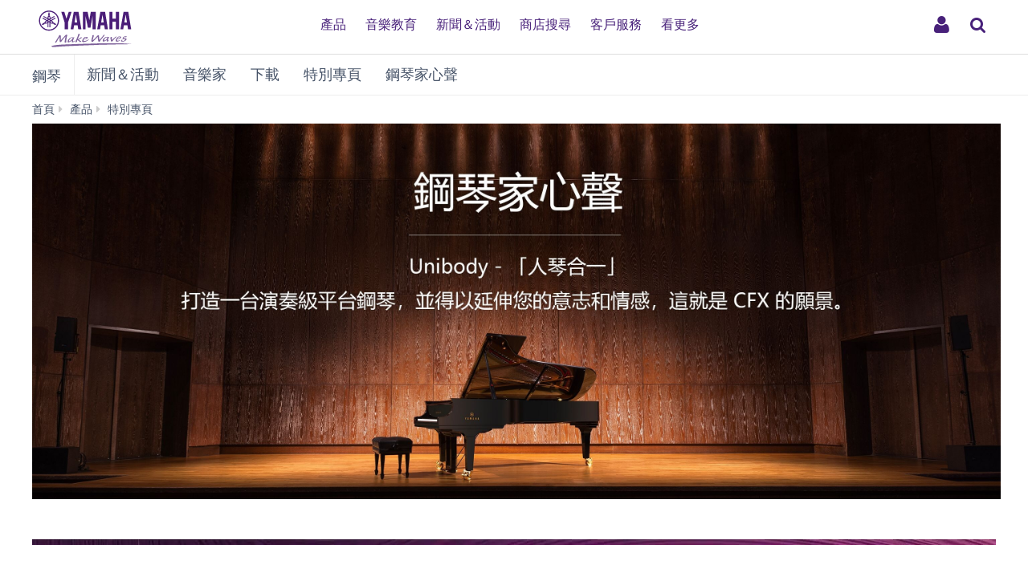

--- FILE ---
content_type: text/html;charset=UTF-8
request_url: https://tw.yamaha.com/zh/products/contents/pianos/unibody/index.html
body_size: 17079
content:
<!DOCTYPE html><html lang="zh">
  <head prefix="og: http://ogp.me/ns# fb: http://ogp.me/ns/fb# website: http://ogp.me/ns/website#">
    <meta charset="utf-8">
    <meta name="viewport" content="width=device-width,initial-scale=1">
    <meta http-equiv="X-UA-Compatible" content="IE=edge">
    <meta http-equiv="Content-Type" content="text/html; charset=utf-8">
    <meta name="google-site-verification" content="uwCsgw5O1IqNFi-QnE6eij4985hLbm4-5ezDEIjEkD8">
    <!--==== << Begin Open Graph Protocol >> ==============-->
    <meta property="og:type" content="website">
    <meta property="og:url" content="https://tw.yamaha.com/zh/products/contents/pianos/unibody/index.html">
    <meta property="og:locale" content="zh_TW">
    
    <meta property="twitter:card" content="summary">
    <!--==== << End Open Graph Protocol >> ================-->

    <link rel="canonical" href="https://tw.yamaha.com/zh/products/contents/pianos/unibody/index.html">
    

    <!--==== << Begin Insert Include Files (js/css) >> ==============-->
    <link rel="shortcut icon" href="/zh/common/images/favicon.ico" type="image/vnd.microsoft.icon" />
    <link rel="apple-touch-icon" href="/zh/common/images/web_clip_icon.png">
    <link rel="stylesheet" media="all" href="/zh/common/css/vendor.min.css?202212191304">
    <link rel="stylesheet" media="all" href="/zh/common/css/gcms.min.css?202212191304">
    <link rel="stylesheet" media="all" href="/zh/common/css/fonts.min.css?202212191304">

<link rel="stylesheet" href="/zh/files/css/fix-ie_854520.css">

    <script src="/zh/common/js/vendor.min.js?202312011748"></script>
    <script src="/zh/common/js/gcms.min.js?202312011748"></script>


    
    <!--==== << End Insert Include Files (js/css) >> ================-->
    <title>鋼琴家心聲</title>

    
    
    <meta name="thumbnail" content="https://tw.yamaha.com/zh/files/banner_29x19_5b0d56cb19de05619334cadaae33a071.jpg">
    <meta property="og:title" content="鋼琴家心聲">
    <meta property="og:image" content="https://tw.yamaha.com/zh/files/banner_29x19_5b0d56cb19de05619334cadaae33a071.jpg">
    
    
    
    


<script type="text/javascript">
    (function ($) {
        const openLoadingPage = function () {
            $("#account").slideDown();
            $('nav').addClass('navigation');
            $('#page-header').addClass('account-open');
            $('#login-button').addClass('open');
            $('#login-button').blur();
        }

        const closeLoadingPage = function () {
            if (location.href.indexOf('/account/mailRegistration.html') !== -1) {
                location.href = '/';
                return;
            }
            $("#account").slideUp();
            $('nav').removeClass('navigation');
            $('#page-header').removeClass('account-open');
            $('#login-button').removeClass('open');
            $('#login-button').blur();
        }

        const toggleLoadingPage = function () {
            if ($('#login-button').hasClass('open')) {
                closeLoadingPage();
            } else {
                openLoadingPage();
            }
        }

        $(window).load(function(){
            $('div#account').on("mousedown", function() {
            	closeLoadingPage();
                return false;
            });

            $('#login-button').on("click", function() {
                toggleLoadingPage();
            });
        });

    })(jQuery);
    
 </script>    <script type="text/javascript">

    var DEBUG_MODE = true;

    // All 4 settings are mandatory to display maintenance mode.
    // They can be undefined (commented out) to disable maintenance mode.
    // maintenanceMode(From|To) format: new Date('YYYY-MM-DDThh:mm:ssTZ') or null
    var maintenanceModeFrom = new Date('2025-05-18T00:00:00+09:00');
    var maintenanceModeTo = new Date('2025-05-18T03:00:00+09:00');
    var maintenanceModeTitle = '系統維護通知';
    var maintenanceModeMessage = '非常感謝您使用我們的網站<br/>我們將在以下時間段進行系統維護：<br/>2025年5月17日23:00 - 5月18日 02:00 (TST)<br/>系統維護期間無法登錄和註冊賬號。我們對此不便表示抱歉。';

    var userLang = 'zh-tw';
    var pathLang = 'zh';

    var gigyaIdentifier = 'YMET';
    var surveyMonkeyUrl = 'https://www.surveymonkey.com/r/yamaha_purchased-product_tw';



    var inquiryDomain = 'inquiry.yamaha.com';  // inquiry.yamaha.com
    var inquirySecret = '68e61df84561b95759ba364e7c82969bfbb1df91a94e05fed4bc290e367a4a6c';
    var sfdcLeadFormUrl = 'https://webto.salesforce.com/servlet/servlet.WebToLead';


    var useCertificate = true;

    var validCountries = [
        {
            value: 'TW',
            subValues: ['Taiwan'],
            description: '台灣',
            address1: [
                {value: '基隆市'},
                {value: '臺北市'},
                {value: '新北市'},
                {value: '桃園市'},
                {value: '新竹市'},
                {value: '新竹縣'},
                {value: '苗栗縣'},
                {value: '臺中市'},
                {value: '彰化縣'},
                {value: '南投縣'},
                {value: '雲林縣'},
                {value: '嘉義市'},
                {value: '嘉義縣'},
                {value: '臺南市'},
                {value: '高雄市'},
                {value: '屏東縣'},
                {value: '臺東縣'},
                {value: '花蓮縣'},
                {value: '宜蘭縣'},
                {value: '澎湖縣'},
                {value: '金門縣'},
                {value: '連江縣'}
            ]
        }
    ];
    var validSocialMedia = [
        {value: 'facebook', icon: 'facebook', description: 'Facebook'},
        {value: 'googleplus', icon: 'google', description: 'Google'},
    	{value: 'twitter', icon: 'twitter', description: 'X(Twitter)'},
        {value: 'apple', icon: 'apple', description: 'Apple'}
    ];
    var validServiceNames = [
        {no: 2, description: '關於台灣Yamaha活動的電子郵件'},
        {no: 1, description: '來自 Yamaha Corporation（位於日本）的相關 Yamaha 產品、新聞、活動和促銷的電子郵件和問卷調查'},
    ];
    var validGenders = [
        {value: 'Male', description: '男'},
        {value: 'Female', description: '女'},
        {value: 'Prefer not to say', description: '不願透露'},
        {value: 'Other', description: '自訂（請註明）', label: '自訂'},
    ];
    var validMonths = [
        {value: 1, description: '一月'},
        {value: 2, description: '二月'},
        {value: 3, description: '三月'},
        {value: 4, description: '四月'},
        {value: 5, description: '五月'},
        {value: 6, description: '六月'},
        {value: 7, description: '七月'},
        {value: 8, description: '八月'},
        {value: 9, description: '九月'},
        {value: 10, description: '十月'},
        {value: 11, description: '十一月'},
        {value: 12, description: '十二月'},
    ];

    var defaultLastLoginDate = '2024-07-10T00:00:00.000Z';

    var msgLoginIconSignIn = '登入';
    var msgLoginIconMyPage = '我的頁面';

    var msgMydetailsWarnFirstname = '該欄位必填。';
    var msgMydetailsWarnFirstname2 = '名字請使用文字或符號，但以下的符號除外：<, >, &, ", \\, +, \`。';
    var msgMydetailsWarnFirstname3 = '名字不得超過 40 個字元。';
    var msgMydetailsWarnLastname = '該欄位必填。';
    var msgMydetailsWarnLastname2 = '姓氏請使用文字或符號，但以下符號除外：<, >, &, ", \\, +, \`。';
    var msgMydetailsWarnLastname3 = '姓氏不得超過 80 個字元。';
    var msgMydetailsWarnCountry = '該欄位必填。';
    var msgMydetailsSuccess = '成功！您的帳號已更新。';
    var msgMydetailsError = '抱歉，我們無法處理您的請求。';
    var msgMydetailsSelectYourState = '選擇縣市。';
    var msgMydetailsSelectYourGender = '選擇您的性別';
    var msgMydetailsWarnPhonenumber = '電話號碼不得超過40個字元。';
    var msgMydetailsWarnPhonenumber2 = '電話號碼請使用數字、空格、"-"或"+"。';
    var msgMydetailsWarnPostalcode = '郵遞區號不得超過16個字元。';
    var msgMydetailsWarnPostalcode3 = '郵遞區號請使用數字及英文, 空白或連接符號。';
    var msgMydetailsWarnPostaladdress = '地址不得超過255個字元。'
    var msgMydetailsWarnPostaladdress2 = '地址請使用文字或符號，但以下符號除外：<, >, ", \\。';
    var msgMydetailsWarnGender = '該欄位必填。';
    var msgMydetailsWarnOtherGender = '性別自訂說明最多不能超過255個字元。'
    var msgMydetailsWarnOtherGender2 = '性別描述請使用文字或符號，但以下符號除外：<, >, ", \\。';

    var msgEmailWarnNewemail = '該欄位必填。';
    var msgEmailWarnConfirmemail = '該欄位必填。';
    var msgEmailWarnEmailsNotMatch = '新輸入的電子郵件地址與確認的電子郵件地址不符。';
    var msgEmailWarnNotChanged = '該電子郵件地址與您目前註冊的電子郵件地址相同。';
    var msgEmailWarnNotAvailable = '您無法使用此電子郵件地址註冊。';
    var msgEmailSuccess = '為確認您的電子郵件地址，我們會發送一封帶有驗證頁面連結的電子郵件。<br />請查看從 auto-confirm@mail1.member.yamaha.com 發出的電子郵件並進入驗證頁面。';
    var msgEmailSuccessMsg = '*確保您的電子郵件客戶端允許您接收以上地址發出的電子郵件。<br />*由於一些過濾功能，電郵可能被存入垃圾郵件匣。<br/>*若 30 分鐘內未收到電子郵件，請檢查電子郵件設置並再次更改您的電子郵件地址。';
    var msgEmailError = '抱歉，我們無法處理您的請求。';
    var msgEmailErrorMsg = '您輸入的電子郵件無效。';
    var msgEmailVerified = "<p>您的電子郵件地址已驗證成功。</p>";
    msgEmailVerified += "<p>您可以在「我的頁面」中管理帳號。</p>";
    var msgEmailNotVerified = "<p>該連結可能已被使用或已逾期。我們透過電子郵件發送給您的連結僅可使用一次且在 24 小時後逾期。</p>";
    msgEmailNotVerified += "<p>如果您需要新的連結，請再次完成該同一程序。</p>";

    var msgPasswordWarnCurrentpassword = '該欄位必填。';
    var msgPasswordWarnNewpassword = '該欄位必填。';
    var msgPasswordWarnConfirmnewpassword = '該欄位必填。';
    var msgPasswordWarnInvalidCurrentpassword = '錯誤的密碼。';
    var msgPasswordWarnPasswordsNotMatch = '新輸入的密碼與確認的密碼不符。';
    var msgPasswordWarnNotChanged = '該密码与您目前的密码相同。';
    var msgPasswordWarnIrregular = '密碼必須包含以下2個：大寫字母，小寫字母，數字和特殊符號。';
    var msgPasswordWarnTooShort = '密碼必須至少包含8個字元。';
    var msgPasswordSuccess = '成功！您的新密碼已保存。';
    var msgPasswordError = '抱歉，我們無法處理您的請求。';

    var msgServicesSuccess = '成功！您的帳號已更新。';
    var msgServicesError = '抱歉，我們無法處理您的請求。';

    var msgNotLinked = '未連結';
    var msgLinked = '已連結';
    var msgLink = '連結';
    var msgUnlink = '解除連結';

    var msgInterestsSuccess = '成功！您的帳號已更新。';
    var msgInterestsError = '抱歉，我們無法處理您的請求。';

    var msgProductsButtonCertificate = '保證書';
    var msgProductsButtonFlowKey = '兌換 Flowkey 代碼';
    var msgProductsButtonFeedback = '請問您有任何想法，建議或回饋嗎？';
    var msgProductsVariation = '颜色 / 表面處理:';
    var msgProductsSerialNumber = '製造號碼:';
    var msgProductsPurchaseDate = '購買日期:';
    var msgProductsButtonEdit = '編輯';
    var msgProductsButtonDelete = '刪除';
    var msgProductsRegisterTitle = '請選擇您要註冊的產品：';
    var msgProductsEditTitle = '編輯您的產品註冊資料：';
    var msgProductsButtonRegister = '註冊';
    var msgProductsButtonSaveChanges = '保存更改';
    var msgProductsButtonBack = '返回';
    var msgProductsButtonCancel = '取消';

    var msgProductsWarnCategory = '此欄為必填';
    var msgProductsWarnProductname = '此欄為必填';0
    var msgProductsWarnProductname3 = '產品名稱不正確，請重新輸入並從建議清單中選擇。';
    var msgProductsWarnNumber2 = '此欄為必填';
    var msgProductsWarnNumber = '製造號碼不得超過16個字元。';
    var msgProductsWarnNumber3 = '製造序號請使用半形數字及英文, 且不能有空白。';
    var msgProductsWarnNumberAlreadyExists = '註冊不成功，請聯繫客服中心。';
    var msgProductsWarnNumberNotRecognised = '該製造號碼不存在';
    var msgProductsNoticeWarranty = '完成產品登錄後可享延長保固服務。';
    var msgProductsNoticeFlowKey = '完成註冊即可免費獲得 3 個月的 Flowkey 升級版使用權限。';
    var msgProductsNoticeImageCompleted = '下圖中的產品顏色可能與所選顏色不同。';
    var msgProductsWarnPurchaseType = '此欄為必填';
    var msgProductsWarnProductUse = '此欄為必填';
    var msgProductsWarnRequired = '此欄為必填';
    var msgProductsWarnNotSameInputValues = 'Multiple input values are not same with each other.';
    var msgProductWarnIdentificationnumber = '請輸入半形數字及英文字母，共9碼';
    var msgProductsSuccess = '您的帳戶資訊已更新。謝謝!';
    var msgProductsError = '抱歉，我們無法處理您的請求。';

    var msgProductsCampaignPhoneNumber = '電話號碼:';
    var msgProductsCampaignPostalCode = '郵遞區號:';
    var msgProductsCampaignPostalAddress = '郵寄地址:';
    var msgProductsCampaignIdentificationNumber = '技師編號';
    var msgProductsCampaignLikeToReceive = '我想收到以下電子郵件新聞。';
    var msgProductsCampaignYesIWant = '是的，我想要這個優惠。';
    var msgProductsCampaignSuccess = '謝謝，已收到您的申請。<br/>*請注意，登記特別優惠/活動可能需要幾個小時才會收到電子郵件的通知。也敬請留意並檢查您郵箱中的垃圾郵件。';

    var msgCancelMembershipWarnReasonOthersComment = '意見回饋請使用文字或符號組成，但以下符號除外：<, >, ", \\。';
    var msgCancelMembershipWarnFreeEntry = '意見回饋請使用文字或符號組成，但以下符號除外：<, >, ", \\。';

    var mypageProductsInformationTitle = '';
    var mypageProductsInformationDetails = '';

    var certMsgTitle = '延長保證書';
    var certMsgTitleNote = '此延長保證書僅適用於在台灣山葉音樂銷售的產品或機器，並為下列產品發行。';
    var certMsgModel = '型號';
    var certMsgSerialNumber = '製造號碼';
    var certMsgWarrantyTitle = '本次延長保固';
    var certMsgMonths = '個月';
    var certMsgWarrantyUntil = '有效期限為';
    var certMsgWarrantyUntilNote = '依據發票上的購買日期。';
    var certMsgFooter = '<span style="font-size: 13px; line-height: 14px;">此頁面之保固期提供參考，本公司保有最終審核權。維修時需出示紙本保證書，若保固書記載資料不全則一律以本公司商品出貨日半年後起計算保固一年。</span>';

    const initPreferenceHandler = function() {
    }

    </script>


 


    <script type="text/javascript" lang="javascript" src="https://cdns.gigya.com/js/gigya.js?apikey=3_dQMfJ8mWFrHBIP3F3xZ_myK1h0ZtiIsBpRNPji0DiiI2G8TJW47l8xCojmuNVb5S"> </script>
<link rel="stylesheet" href="/zh/files/css/jquery-ui.min_1413628.css">
<link rel="stylesheet" href="/zh/files/css/2018_Mypage_1257130.css">


<script src="/zh/files/js/sha256_1257131.js"></script>
<script src="/zh/files/js/crypto-core_1326412.js"></script>
<script src="/zh/files/js/crypto-enc-base64_1326413.js"></script>
<script src="/zh/files/js/crypto-sha256_1326414.js"></script>
<script src="/zh/files/js/crypto-hmac_1326415.js"></script>
<script src="/zh/files/js/jquery-ui.min_1413629.js"></script>
<script src="/zh/files/js/2018_MyPage_1257132.js"></script>
  
<script>(window.BOOMR_mq=window.BOOMR_mq||[]).push(["addVar",{"rua.upush":"false","rua.cpush":"false","rua.upre":"false","rua.cpre":"false","rua.uprl":"false","rua.cprl":"false","rua.cprf":"false","rua.trans":"","rua.cook":"false","rua.ims":"false","rua.ufprl":"false","rua.cfprl":"false","rua.isuxp":"false","rua.texp":"norulematch","rua.ceh":"false","rua.ueh":"false","rua.ieh.st":"0"}]);</script>
                              <script>!function(a){var e="https://s.go-mpulse.net/boomerang/",t="addEventListener";if("False"=="True")a.BOOMR_config=a.BOOMR_config||{},a.BOOMR_config.PageParams=a.BOOMR_config.PageParams||{},a.BOOMR_config.PageParams.pci=!0,e="https://s2.go-mpulse.net/boomerang/";if(window.BOOMR_API_key="MSWC4-CUTXK-F3GBA-JG7AG-STE7Q",function(){function n(e){a.BOOMR_onload=e&&e.timeStamp||(new Date).getTime()}if(!a.BOOMR||!a.BOOMR.version&&!a.BOOMR.snippetExecuted){a.BOOMR=a.BOOMR||{},a.BOOMR.snippetExecuted=!0;var i,_,o,r=document.createElement("iframe");if(a[t])a[t]("load",n,!1);else if(a.attachEvent)a.attachEvent("onload",n);r.src="javascript:void(0)",r.title="",r.role="presentation",(r.frameElement||r).style.cssText="width:0;height:0;border:0;display:none;",o=document.getElementsByTagName("script")[0],o.parentNode.insertBefore(r,o);try{_=r.contentWindow.document}catch(O){i=document.domain,r.src="javascript:var d=document.open();d.domain='"+i+"';void(0);",_=r.contentWindow.document}_.open()._l=function(){var a=this.createElement("script");if(i)this.domain=i;a.id="boomr-if-as",a.src=e+"MSWC4-CUTXK-F3GBA-JG7AG-STE7Q",BOOMR_lstart=(new Date).getTime(),this.body.appendChild(a)},_.write("<bo"+'dy onload="document._l();">'),_.close()}}(),"".length>0)if(a&&"performance"in a&&a.performance&&"function"==typeof a.performance.setResourceTimingBufferSize)a.performance.setResourceTimingBufferSize();!function(){if(BOOMR=a.BOOMR||{},BOOMR.plugins=BOOMR.plugins||{},!BOOMR.plugins.AK){var e=""=="true"?1:0,t="",n="clp7yeyxhzkmo2llnnma-f-08f81eb2e-clientnsv4-s.akamaihd.net",i="false"=="true"?2:1,_={"ak.v":"39","ak.cp":"298364","ak.ai":parseInt("517038",10),"ak.ol":"0","ak.cr":8,"ak.ipv":4,"ak.proto":"h2","ak.rid":"48899d51","ak.r":47358,"ak.a2":e,"ak.m":"dsca","ak.n":"essl","ak.bpcip":"18.223.252.0","ak.cport":40518,"ak.gh":"23.208.24.239","ak.quicv":"","ak.tlsv":"tls1.3","ak.0rtt":"","ak.0rtt.ed":"","ak.csrc":"-","ak.acc":"","ak.t":"1768647512","ak.ak":"hOBiQwZUYzCg5VSAfCLimQ==BqNrLwdsoe3Lzi4ew6XAGLcOQ9AaVDCWckUduq8QJvXHgpFnf/fubuA3vw3tTXs0G3ahJKrpClRXp2T/IjDinYI+AkFg3v2DCURoCpNbsb5cBx2C4XshSn+5TzdiCxVdLByt67hBJvmalS/YyKYzoH4TsB5m7pIdtA26vALPzxgRusodxOJ3tWCEiyOB9oGAgUMB7pscjWabIfAE41jJ1h+7I7tq8A6bUNK7gypLVxpKBHvQ/6Fum8snDL1vUsXYPnFX0ZJ6VAHrBhsTqiPv64Yaa0hPlsf3zLtdJwau37Y0sUv6xXbPxk1ULOztBtkz7p2IfmqSyfHXjbEmGwWKGEAVR3FF5J6z4+eic0j2ei+r/16uDDXa1jWIfGzD8zAFyL56PIpKcluWJ7vKsZkLMf7DoEVo+rcg39Fg+sbfwi4=","ak.pv":"51","ak.dpoabenc":"","ak.tf":i};if(""!==t)_["ak.ruds"]=t;var o={i:!1,av:function(e){var t="http.initiator";if(e&&(!e[t]||"spa_hard"===e[t]))_["ak.feo"]=void 0!==a.aFeoApplied?1:0,BOOMR.addVar(_)},rv:function(){var a=["ak.bpcip","ak.cport","ak.cr","ak.csrc","ak.gh","ak.ipv","ak.m","ak.n","ak.ol","ak.proto","ak.quicv","ak.tlsv","ak.0rtt","ak.0rtt.ed","ak.r","ak.acc","ak.t","ak.tf"];BOOMR.removeVar(a)}};BOOMR.plugins.AK={akVars:_,akDNSPreFetchDomain:n,init:function(){if(!o.i){var a=BOOMR.subscribe;a("before_beacon",o.av,null,null),a("onbeacon",o.rv,null,null),o.i=!0}return this},is_complete:function(){return!0}}}}()}(window);</script></head>
  <body>
 
    <script>
      dataLayer = [{
        'TcmId': '70-2133056-64'
        ,'PageType': 'OCP'
        ,'Version' : '14'
      }];
    </script>
<!-- Google Tag Manager -->
<noscript><iframe src="//www.googletagmanager.com/ns.html?id=GTM-5HLMR3" height="0" width="0" style="display:none;visibility:hidden"></iframe></noscript><script>(function(w,d,s,l,i){w[l]=w[l]||[];w[l].push({'gtm.start':new Date().getTime(),event:'gtm.js'});var f=d.getElementsByTagName(s)[0],j=d.createElement(s),dl=l!='dataLayer'?'&l='+l:'';j.async=true;j.src='//www.googletagmanager.com/gtm.js?id='+i+dl;f.parentNode.insertBefore(j,f);})(window,document,'script','dataLayer','GTM-5HLMR3');</script>
<!-- Google Tag Manager For Local -->

<!-- Google Tag Manager -->
<noscript><iframe src="//www.googletagmanager.com/ns.html?id=GTM-NZSTCRW" height="0" width="0" style="display:none;visibility:hidden"></iframe></noscript><script>(function(w,d,s,l,i){w[l]=w[l]||[];w[l].push({'gtm.start':new Date().getTime(),event:'gtm.js'});var f=d.getElementsByTagName(s)[0],j=d.createElement(s),dl=l!='dataLayer'?'&l='+l:'';j.async=true;j.src='//www.googletagmanager.com/gtm.js?id='+i+dl;f.parentNode.insertBefore(j,f);})(window,document,'script','dataLayer','GTM-NZSTCRW');</script>
<!-- Google Tag Manager For Local -->

    <header class="header-mobile" id="page-header">
      <div class="brand-logo"><a class="inline-block" href="/"><img src="/zh/common/images/yamaha_purple.svg" alt="YAMAHA"></a></div>
      <nav role="navigation">
        <div class="container-fluid"><button class="collapsed hidden-xs hidden-sm" type="button" data-toggle="collapse" data-target="#global-navigation" aria-controls="global-navigation" aria-expanded="false"><span class="fa fa-fw fa-bars" title="global navigation" aria-hidden="true"></span><span class="sr-only">global navigation</span></button><button class="collapsed visible-xs visible-sm" type="button" data-toggle="collapse" data-target=".navbar-collapse-mobile" aria-controls="global-navigation" aria-expanded="false"><span class="fa fa-fw fa-bars" title="global navigation" aria-hidden="true"></span><span class="sr-only">global navigation</span></button></div>
        <div class="menu-bar">
          <div class="container">
            <ul class="nav navbar-nav navbar-left">

  
  
              <li class="has-dropdown mega-dropdown menu-list"> <a class="dropdown-toggle link-hover" href="/products/" data-hover="portfolio"> 產品</a>

                <ul class="dropdown-menu mega-dropdown-menu">
                  <li>
                    <div class="container">
                      <ul class="menu-inner">
                        <li class="dmenu">
                          <div class="dmenu_li">
                            <ul>
  
  
                              <li><a href="/zh/products/musical_instruments/pianos/index.html">鋼琴</a></li>
  

  
  
                              <li><a href="/zh/products/musical_instruments/keyboards/index.html">鍵盤樂器</a></li>
  

  
  
                              <li><a href="/zh/products/musical_instruments/guitars_basses/index.html">吉他、貝斯和音箱</a></li>
  

  
  
                              <li><a href="/zh/products/musical_instruments/drums/index.html">鼓樂器</a></li>
  

  
  
                              <li><a href="/zh/products/musical_instruments/winds/index.html">銅管 &amp; 木管樂器</a></li>
  

  
  
                              <li><a href="/zh/products/musical_instruments/strings/index.html">弦樂器</a></li>
  

  
  
                              <li><a href="/zh/products/musical_instruments/percussion/index.html">打擊樂器</a></li>
  

  
  
                              <li><a href="/zh/products/musical_instruments/marching/index.html">行進樂器</a></li>
  

  
  
                              <li><a href="/zh/products/music_production/index.html">合成器和音樂製作工具</a></li>
  

  
  
                              <li><a href="/zh/products/headphones/index.html">耳罩式耳機</a></li>
  

  
  
                              <li><a href="/zh/products/audio_visual/index.html">家用音響</a></li>
  

  
  
                              <li><a href="/zh/products/proaudio/index.html">專業音響</a></li>
  

  
  
                              <li><a href="/zh/products/apps/index.html">Apps for iOS and Android™</a></li>
  

  
  
                              <li><a href="/zh/products/unified_communications/index.html">UC會議類產品</a></li>
  
                            </ul>
                          </div>
                        </li>
                      </ul>
                    </div>
                  </li>
                </ul>
              </li>
  

  
              <li class="has-dropdown mega-dropdown menu-list"> <a class="dropdown-toggle link-hover" href="/education/" data-hover="portfolio"> 音樂教育</a></li>
  
  

  
              <li class="has-dropdown mega-dropdown menu-list"> <a class="dropdown-toggle link-hover" href="/news_events/" data-hover="portfolio"> 新聞＆活動</a></li>
  
  

  
              <li class="has-dropdown mega-dropdown menu-list"> <a class="dropdown-toggle link-hover" href="/find/" data-hover="portfolio"> 商店搜尋</a></li>
  
  

  
              <li class="has-dropdown mega-dropdown menu-list"> <a class="dropdown-toggle link-hover" href="/support/" data-hover="portfolio"> 客戶服務</a></li>
  
  

  
  
              <li class="has-dropdown mega-dropdown menu-list"> <a class="dropdown-toggle link-hover" href="" data-hover="portfolio"> 看更多</a>

                <ul class="dropdown-menu mega-dropdown-menu">
                  <li>
                    <div class="container">
                      <ul class="menu-inner">
                        <li class="dmenu">
                          <div class="dmenu_li">
                            <ul>
  
                              <li><a href="/zh/artists/">音樂家</a></li>
  
  

  
                              <li><a href="/zh/service/">音樂服務</a></li>
  
  

  
                              <li><a href="/zh/about_yamaha/">關於Yamaha</a></li>
  
  
                            </ul>
                          </div>
                        </li>
                      </ul>
                    </div>
                  </li>
                </ul>
              </li>
  

            </ul>
          </div>
        </div>
        <div class="mobile-nav-dropdown navbar-collapse-mobile collapase mobile-item visible-xs visible-sm">
          <ul class="navbar-nav navbar-menu">
            <li class="navbar-menu-item"><span class="fa fa-fw fa-close" data-toggle="collapse" data-target=".navbar-collapse-mobile" aria-controls="global-navigation" aria-expanded="false"></span></li>

  
  
            <li class="navbar-menu-item"><a class="navbar-menu-link" href="#" role="button">產品<span class="fa fa-chevron-right visible-xs visible-sm pull-right"></span></a>
              <ul class="navbar-submenu" role="menu">
                <li class="navbar-back navbar-menu-item col-xs-12">
                  <p class="text-uppercase"><span class="fa fa-chevron-left pull-left navbar-back-button" role="button"></span><span class="fa fa-fw fa-close" role="button" data-toggle="collapse" data-target=".navbar-collapse-mobile" aria-controls="global-navigation" aria-expanded="false"></span></p>
                  <p class="nav-title">產品</p>
                </li>
  
    
    
                <li class="navbar-menu-item col-xs-12"><a href="/zh/products/musical_instruments/pianos/index.html" class="link text-capitalize">鋼琴</a></li>
    
  
  

  
    
    
                <li class="navbar-menu-item col-xs-12"><a href="/zh/products/musical_instruments/keyboards/index.html" class="link text-capitalize">鍵盤樂器</a></li>
    
  
  

  
    
    
                <li class="navbar-menu-item col-xs-12"><a href="/zh/products/musical_instruments/guitars_basses/index.html" class="link text-capitalize">吉他、貝斯和音箱</a></li>
    
  
  

  
    
    
                <li class="navbar-menu-item col-xs-12"><a href="/zh/products/musical_instruments/drums/index.html" class="link text-capitalize">鼓樂器</a></li>
    
  
  

  
    
    
                <li class="navbar-menu-item col-xs-12"><a href="/zh/products/musical_instruments/winds/index.html" class="link text-capitalize">銅管 &amp; 木管樂器</a></li>
    
  
  

  
    
    
                <li class="navbar-menu-item col-xs-12"><a href="/zh/products/musical_instruments/strings/index.html" class="link text-capitalize">弦樂器</a></li>
    
  
  

  
    
    
                <li class="navbar-menu-item col-xs-12"><a href="/zh/products/musical_instruments/percussion/index.html" class="link text-capitalize">打擊樂器</a></li>
    
  
  

  
    
    
                <li class="navbar-menu-item col-xs-12"><a href="/zh/products/musical_instruments/marching/index.html" class="link text-capitalize">行進樂器</a></li>
    
  
  

  
    
    
                <li class="navbar-menu-item col-xs-12"><a href="/zh/products/music_production/index.html" class="link text-capitalize">合成器和音樂製作工具</a></li>
    
  
  

  
    
    
                <li class="navbar-menu-item col-xs-12"><a href="/zh/products/headphones/index.html" class="link text-capitalize">耳罩式耳機</a></li>
    
  
  

  
    
    
                <li class="navbar-menu-item col-xs-12"><a href="/zh/products/audio_visual/index.html" class="link text-capitalize">家用音響</a></li>
    
  
  

  
    
    
                <li class="navbar-menu-item col-xs-12"><a href="/zh/products/proaudio/index.html" class="link text-capitalize">專業音響</a></li>
    
  
  

  
    
    
                <li class="navbar-menu-item col-xs-12"><a href="/zh/products/apps/index.html" class="link text-capitalize">Apps for iOS and Android™</a></li>
    
  
  

  
    
    
                <li class="navbar-menu-item col-xs-12"><a href="/zh/products/unified_communications/index.html" class="link text-capitalize">UC會議類產品</a></li>
    
  
  
              </ul>
            </li>
  

  
            <li class="navbar-menu-item col-xs-12"><a class="link text-capitalize" href="/education/">音樂教育 </a></li>
  
  

  
            <li class="navbar-menu-item col-xs-12"><a class="link text-capitalize" href="/news_events/">新聞＆活動 </a></li>
  
  

  
            <li class="navbar-menu-item col-xs-12"><a class="link text-capitalize" href="/find/">商店搜尋 </a></li>
  
  

  
            <li class="navbar-menu-item col-xs-12"><a class="link text-capitalize" href="/support/">客戶服務 </a></li>
  
  

  
  
            <li class="navbar-menu-item"><a class="navbar-menu-link" href="#" role="button">看更多<span class="fa fa-chevron-right visible-xs visible-sm pull-right"></span></a>
              <ul class="navbar-submenu" role="menu">
                <li class="navbar-back navbar-menu-item col-xs-12">
                  <p class="text-uppercase"><span class="fa fa-chevron-left pull-left navbar-back-button" role="button"></span><span class="fa fa-fw fa-close" role="button" data-toggle="collapse" data-target=".navbar-collapse-mobile" aria-controls="global-navigation" aria-expanded="false"></span></p>
                  <p class="nav-title">看更多</p>
                </li>
  
    
                <li class="navbar-menu-item col-xs-12"><a class="link text-capitalize" href="/zh/artists/">音樂家 </a></li>
    
    
  
  

  
    
                <li class="navbar-menu-item col-xs-12"><a class="link text-capitalize" href="/zh/service/">音樂服務 </a></li>
    
    
  
  

  
    
                <li class="navbar-menu-item col-xs-12"><a class="link text-capitalize" href="/zh/about_yamaha/">關於Yamaha </a></li>
    
    
  
  
              </ul>
            </li>
  

          </ul>
        </div>

        <div id="account" style="display: none;">
          <div class="account-lv1" id="signin">
            <div id="signin-spinner">
              <i class="fa fa-spinner fa-spin animated"></i>
            </div>
          </div>
        </div>

      </nav>
      
      <form class="container-fluid" id="search-form" action="/zh/search/index.html" method="get" role="search">
        <div class="collapse" id="search-input"><input class="form-control" id="site-search" type="text" name="search"><label class="sr-only" for="site-search">站內搜索</label><button type="submit"><span class="fa fa-fw fa-search" title="send" aria-hidden="true"></span><span class="sr-only">send</span></button></div><button class="collapsed" type="button" data-toggle="collapse" data-target="#search-input" aria-controls="search-input" aria-expanded="false"><span class="fa fa-fw fa-search" title="search" aria-hidden="true"></span><span class="sr-only">搜尋</span></button>
      </form>

      <div class="container-fluid" id="ext-contents">
        <button id="login-button" type="button">
          <img class="profile-photo" src="" style="display: none;">
          <span class="user fa fa-user" title="login" aria-hidden="true">
            <span class="initial" style="display: none;">**</span>
          </span>
          <span class="sr-only">login</span>
        </button>
      </div>

    </header>
    <main>



<!-- Start CT -->
      <nav class="navbar navbar-category navbar-static-top hidden-xs" data-id="45195">
        <div class="container-fluid">
          <div class="navbar-header">
<a href="/zh/products/musical_instruments/pianos/index.html"  class="webfont navbar-brand">鋼琴</a>            <button class="navbar-toggle collapsed" type="button" data-toggle="collapse" data-target="#category-menu" aria-expanded="false">
              <span class="sr-only">Toggle navigation</span>
              <span class="fa fa-fw fa-plus-square" aria-hidden="true"></span>
              <span class="fa fa-fw fa-minus-square" aria-hidden="true"></span>
            </button>
          </div>
          <div class="collapse navbar-collapse" id="category-menu">
            <ul class="nav navbar-nav">

  
              <li><a href="/products/contents/pianos/news_events/?n=pianos">新聞＆活動</a></li>
  

  
              <li><a href="/products/contents/pianos/artists/?c=pianos">音樂家</a></li>
  

  
              <li><a href="/zh/products/contents/pianos/downloads/index.html">下載</a></li>
  

  
              <li><a href="/zh/products/contents/pianos/index.html">特別專頁</a></li>
  

  
              <li><a href="/zh/products/contents/pianos/unibody/index.html">鋼琴家心聲</a></li>
  

            </ul>
          </div>
        </div>
      </nav>
<!-- End CT -->

      <!--============================== BEGIN: HEADER IMAGE ==============================-->






     <!--============================== / END: HEADER IMAGE ==============================-->
      <div class="container-fluid">
        <ol class="breadcrumb" vocab="http://schema.org/" typeof="BreadcrumbList"><li property="itemListElement" typeof="ListItem"><a href="/zh/index.html" property="item" typeof="WebPage"><span property="name">首頁</span></a></li><li property="itemListElement" typeof="ListItem"><a href="/zh/products/index.html" property="item" typeof="WebPage"><span property="name">產品</span></a></li><li property="itemListElement" typeof="ListItem"><a href="/zh/products/contents/pianos/index.html" property="item" typeof="WebPage"><span property="name">特別專頁</span></a></li><li property="itemListElement" typeof="ListItem" class="active sr-only"><span property="name">鋼琴家心聲</span></li></ol>
      </div>
      <!--============================== BEGIN: COMPONENT ==============================-->


<div class="free-html" id="d2133068">
  <div class="container-fluid"><style>
#d2133065 { padding-top:30px;}
#d2133062 .pull-left, #d2143327 .pull-left, #d2146178 .pull-left, #d2156538 .pull-left, #d2227335 .pull-left{padding-right: 3%; max-width: 420px;}
div[data-id="2133063"], div[data-id="2143328"], div[data-id="2146177"], div[data-id="2156539"]{padding: 35px 0;}
div[data-id="2227337"]{padding-top:35px}
div[data-id="2227339"]{padding-bottom:35px}
#d2133061 {padding: 35px 0 20px 0;}
.custom-image-left h3 { font-size:30px;}
#d2227335 p, #d2133062 p, #d2133064 p, #d2143327 p, #d2143329 p, #d2146178 p, #d2146176 p, #d2149139 p, #d2149141 p,  #d2156538 p ,  #d2156540 p, #d2227336 p{ font-size:20px;}
@media (max-width:767px){
	.custom-image-left h3 { font-size:24px;}
	#d2227335 p, #d2133062 p, #d2133064 p, #d2143327 p, #d2143329 p, #d2146178 p, #d2146176 p, #d2149139 p,  #d2149141 p,  #d2156538 p,  #d2156540 p, #d2227336 p{ font-size:14px;}
	}
	
@media (max-width:500px) {
	#d2133061 {padding: 15px 0 0 0;}
	div[data-id="2133063"], div[data-id="2143328"], div[data-id="2146177"], div[data-id="2156539"]{padding: 20px 0;}

div[data-id="2227337"]{padding-top:20px}
div[data-id="2227339"]{padding-bottom:20px}
        #d2227335 .pull-left, #d2133062 .pull-left, #d2143327 .pull-left, #d2146178 .pull-left, #d2156538 .pull-left{ padding-right: 0;  max-width: 100%;}
	}
</style></div>
</div>
<div class="gc h3-image-bottom" id="d2133060">
  <div class="container-fluid">
    
      
    
    
      
      
      
      <div class="media-box media-image bottom">
        
        <img class="img-responsive images" src="/zh/files/banner_29x19_5b0d56cb19de05619334cadaae33a071.jpg?impolicy=resize&amp;imwid=2894&amp;imhei=1122" width="2894" height="1122" style="box-sizing: content-box;" alt="" />
      </div>
    
    <ul class="links list-unstyled">
    </ul>
  </div>
  <style>
  </style>
</div>
<div class="gc h3-image-bottom" id="d2133061">
  <div class="container-fluid">
    
      
    
    
      
      
      
      <div class="media-box media-image bottom">
        
        <img class="img-responsive images" src="/zh/files/HR_b7aedce4f4130450a15996aa87f66fd3.jpg?impolicy=resize&amp;imwid=1200&amp;imhei=7" width="1200" height="7" style="box-sizing: content-box;" alt="" />
      </div>
    
    <ul class="links list-unstyled">
    </ul>
  </div>
  <style>
  </style>
</div>
<div class="custom-image-left" id="d2227335">
  <div class="container-fluid">
    <h3 class="visible-xs">Jacob Koller</h3>
    <div class="clearfix">
      <div class="media-box media-image pull-left">
        
        <img class="img-responsive" src="/zh/files/TW_JacobKoller_9f52202d8e6a60da5c2fa8dbfaf32cc4.jpg?impolicy=resize&amp;imwid=8192&amp;imhei=5464" width="8192" height="5464" style="box-sizing: content-box; " alt="" />
      </div>
      <div class="text-box">
        <h3 class="hidden-xs">Jacob Koller</h3>
        
        <p>使用鋼琴：Yamaha S5X </p>
        <p>使用感想：我喜歡彈奏和即興創作，當我演奏Yamaha鋼琴時，我覺得我可以得到明亮或是和緩的音色。像一塊非常乾淨的調色板，我可以用它來做出我自己的表達，創造出不同的聲音，不會太暗也不會太亮，我真的可以發出任何聲音。這就是我喜歡Yamaha鋼琴的原因。</p>
        <ul class="list-unstyled">
        </ul>
      </div>
    </div>
  </div>
</div>

<div class="movie-full-width" data-id="2227337">
  <div class="container-fluid">
    <div class="embed-responsive embed-responsive-16by9">
      <iframe src="https://www.youtube-nocookie.com/embed/pjkd6GrI1z0?" allowfullscreen="allowfullscreen" class="embed-responsive-item"></iframe>
      
    </div>
    
    
  </div>
</div>
<div class="movie-full-width" data-id="2227338">
  <div class="container-fluid">
    <div class="embed-responsive embed-responsive-16by9">
      <iframe src="https://www.youtube-nocookie.com/embed/K_EnrflDsm8?" allowfullscreen="allowfullscreen" class="embed-responsive-item"></iframe>
      
    </div>
    
    
  </div>
</div>
<div class="movie-full-width" data-id="2227339">
  <div class="container-fluid">
    <div class="embed-responsive embed-responsive-16by9">
      <iframe src="https://www.youtube-nocookie.com/embed/ormVzbarnbo?" allowfullscreen="allowfullscreen" class="embed-responsive-item"></iframe>
      
    </div>
    
    
  </div>
</div>
<div class="free-html" id="d2227336">
  <div class="container-fluid"><p>Jacob Koller個人YT頻道:  <a style="color:#0000cc" href="https://www.youtube.com/@JacobKollerMusic" target="_blank">https://www.youtube.com/@JacobKollerMusic </a></p>
<p>Jacob Koller個人YT頻道:  <a style="color:#0000cc" href="https://www.youtube.com/@JacobKollerJapan" target="_blank">https://www.youtube.com/@JacobKollerJapan </a></p>
<p>Yamaha鋼琴粉絲頁: <a style="color:#0000cc" href="https://www.facebook.com/yamahapiano.tw" target="_blank">https://www.facebook.com/yamahapiano.tw</a></p></div>
</div>
<div class="gc h3-image-bottom" id="d2133065">
  <div class="container-fluid">
    
      
    
    
      
      
      
      <div class="media-box media-image bottom">
        
        <img class="img-responsive images" src="/zh/files/HR_b7aedce4f4130450a15996aa87f66fd3.jpg?impolicy=resize&amp;imwid=1200&amp;imhei=7" width="1200" height="7" style="box-sizing: content-box;" alt="" />
      </div>
    
    <ul class="links list-unstyled">
    </ul>
  </div>
  <style>
  </style>
</div>
<div class="custom-image-left" id="d2156538">
  <div class="container-fluid">
    <h3 class="visible-xs">許郁瑛 Yu-Ying Hsu</h3>
    <div class="clearfix">
      <div class="media-box media-image pull-left">
        
        <img class="img-responsive" src="/zh/files/1_42580a62a62c6fcf4862dec7b29c722e.jpg?impolicy=resize&amp;imwid=436&amp;imhei=654" width="436" height="654" style="box-sizing: content-box; " alt="" />
      </div>
      <div class="text-box">
        <h3 class="hidden-xs">許郁瑛 Yu-Ying Hsu</h3>
        
        <p>使用鋼琴：Yamaha New CFX </p>
        <p>使用感想：New CFX只要彈下去，它立刻會給我下一個靈感。我的即興演奏很大一部份來自於現場樂器的狀態，跟我整個人能不能合而為一。彈奏時New CFX給我的反饋是比較沒有誤差的。低音很powerful，高音也很溫暖。彈起來很自在，很像你突然認識了一個很了解你的人。</p>
        <ul class="list-unstyled">
        </ul>
      </div>
    </div>
  </div>
</div>

<div class="movie-full-width" data-id="2156539">
  <div class="container-fluid">
    <div class="embed-responsive embed-responsive-16by9">
      <iframe src="https://www.youtube-nocookie.com/embed/DnhMlFArnCk?start=118" allowfullscreen="allowfullscreen" class="embed-responsive-item"></iframe>
      
    </div>
    
    
  </div>
</div>
<div class="free-html" id="d2156540">
  <div class="container-fluid"><p>許郁瑛老師粉絲頁: <a style="color:#0000cc" href="https://www.facebook.com/yyhsu.music" target="_blank">https://www.facebook.com/yyhsu.music</a></p>
<p>Yamaha鋼琴粉絲頁: <a style="color:#0000cc" href="https://www.facebook.com/yamahapiano.tw" target="_blank">https://www.facebook.com/yamahapiano.tw</a></p></div>
</div>
<div class="gc h3-image-bottom" id="d2133065">
  <div class="container-fluid">
    
      
    
    
      
      
      
      <div class="media-box media-image bottom">
        
        <img class="img-responsive images" src="/zh/files/HR_b7aedce4f4130450a15996aa87f66fd3.jpg?impolicy=resize&amp;imwid=1200&amp;imhei=7" width="1200" height="7" style="box-sizing: content-box;" alt="" />
      </div>
    
    <ul class="links list-unstyled">
    </ul>
  </div>
  <style>
  </style>
</div>
<div class="custom-image-left" id="d2133062">
  <div class="container-fluid">
    <h3 class="visible-xs">盧易之 Yi-Chih Lu</h3>
    <div class="clearfix">
      <div class="media-box media-image pull-left">
        
        <img class="img-responsive" src="/zh/files/image_46f570fbc4f6e1b94e6d8f6a34960213.jpg?impolicy=resize&amp;imwid=8192&amp;imhei=5464" width="8192" height="5464" style="box-sizing: content-box; " alt="" />
      </div>
      <div class="text-box">
        <h3 class="hidden-xs">盧易之 Yi-Chih Lu</h3>
        
        <p>使用鋼琴：Yamaha New CFX </p>
        <p>使用感想：我覺得蠻不錯的。Yamaha標榜這台New CFX最厲害的就是『人琴合一』，能夠完整、直接的表達演奏者的內心音樂詮釋與情感，不會因為器材有任何的限制。使用下來，我覺得除了在控制上非常順手以外，在音色的可能性上也比以往的Yamaha擁有更多的可能性，並偷偷為我的表演加分。</p>
        <ul class="list-unstyled">
        </ul>
      </div>
    </div>
  </div>
</div>

<div class="movie-full-width" data-id="2133063">
  <div class="container-fluid">
    <div class="embed-responsive embed-responsive-16by9">
      <iframe src="https://www.youtube-nocookie.com/embed/X70zVfzt2Cc?rel=0" allowfullscreen="allowfullscreen" class="embed-responsive-item"></iframe>
      
    </div>
    
    
  </div>
</div>
<div class="free-html" id="d2133064">
  <div class="container-fluid"><p>盧易之老師粉絲頁: <a style="color:#0000cc" href="https://www.facebook.com/pianistlu" target="_blank">https://www.facebook.com/pianistlu</a></p>
<p>Yamaha鋼琴粉絲頁: <a style="color:#0000cc" href="https://www.facebook.com/yamahapiano.tw" target="_blank">https://www.facebook.com/yamahapiano.tw</a></p></div>
</div>
<div class="gc h3-image-bottom" id="d2133065">
  <div class="container-fluid">
    
      
    
    
      
      
      
      <div class="media-box media-image bottom">
        
        <img class="img-responsive images" src="/zh/files/HR_b7aedce4f4130450a15996aa87f66fd3.jpg?impolicy=resize&amp;imwid=1200&amp;imhei=7" width="1200" height="7" style="box-sizing: content-box;" alt="" />
      </div>
    
    <ul class="links list-unstyled">
    </ul>
  </div>
  <style>
  </style>
</div>
<div class="custom-image-left" id="d2143327">
  <div class="container-fluid">
    <h3 class="visible-xs">欣妤 Hsin-Yu Duan</h3>
    <div class="clearfix">
      <div class="media-box media-image pull-left">
        
        <img class="img-responsive" src="/zh/files/1_fea069411220317234dbbcad0f6ca8b8.jpg?impolicy=resize&amp;imwid=697&amp;imhei=465" width="697" height="465" style="box-sizing: content-box; " alt="" />
      </div>
      <div class="text-box">
        <h3 class="hidden-xs">欣妤 Hsin-Yu Duan</h3>
        
        <p>使用鋼琴：Yamaha New CFX </p>
        <p>使用感想：比起之前的CFX，這台New CFX的低音域又更加厲害。最讓我印象深刻的設計來自於譜架與踏板，更靈敏讓彈奏更舒服，打孔譜架也讓演奏時聲音聽的更清楚。我們女生最害怕的是力氣不夠，跟樂團一起演奏時聲音出不來，CFX完全不需要擔心，他擁有我會在意的全部特質。</p>
        <ul class="list-unstyled">
        </ul>
      </div>
    </div>
  </div>
</div>

<div class="movie-full-width" data-id="2143328">
  <div class="container-fluid">
    <div class="embed-responsive embed-responsive-16by9">
      <iframe src="https://www.youtube-nocookie.com/embed/KC29UNXIhfo?rel=0" allowfullscreen="allowfullscreen" class="embed-responsive-item"></iframe>
      
    </div>
    
    
  </div>
</div>
<div class="free-html" id="d2143329">
  <div class="container-fluid"><p>段欣妤老師粉絲頁: <a style="color:#0000cc" href="https://www.facebook.com/HsinYuPiano" target="_blank">https://www.facebook.com/HsinYuPiano</a></p>
<p>Yamaha鋼琴粉絲頁: <a style="color:#0000cc" href="https://www.facebook.com/yamahapiano.tw" target="_blank">https://www.facebook.com/yamahapiano.tw</a></p></div>
</div>
<div class="gc h3-image-bottom" id="d2133065">
  <div class="container-fluid">
    
      
    
    
      
      
      
      <div class="media-box media-image bottom">
        
        <img class="img-responsive images" src="/zh/files/HR_b7aedce4f4130450a15996aa87f66fd3.jpg?impolicy=resize&amp;imwid=1200&amp;imhei=7" width="1200" height="7" style="box-sizing: content-box;" alt="" />
      </div>
    
    <ul class="links list-unstyled">
    </ul>
  </div>
  <style>
  </style>
</div>
<div class="custom-image-left" id="d2146178">
  <div class="container-fluid">
    <h3 class="visible-xs">蔡佩娟 Pei-Chuan Tsai</h3>
    <div class="clearfix">
      <div class="media-box media-image pull-left">
        
        <img class="img-responsive" src="/zh/files/pei-chuan_4d60a05aee880f9d7f28c93302a8c070.jpg?impolicy=resize&amp;imwid=803&amp;imhei=536" width="803" height="536" style="box-sizing: content-box; " alt="" />
      </div>
      <div class="text-box">
        <h3 class="hidden-xs">蔡佩娟 Pei-Chuan Tsai</h3>
        
        <p>使用鋼琴：Yamaha New CFX </p>
        <p>使用感想：最驚豔的地方就是New CFX的低音，非常有聲響，然後很厚。這台琴讓我感覺達到「人琴合一」的狀態有兩種，當我在彈奏需要傾訴的樂段時，情感可以直接傳遞到琴上。彈澎派的樂段時，他又像是你整個被包覆。我覺得最享受的時候就是，我可以把我腦袋的音樂畫面化。</p>
        <ul class="list-unstyled">
        </ul>
      </div>
    </div>
  </div>
</div>

<div class="movie-full-width" data-id="2146177">
  <div class="container-fluid">
    <div class="embed-responsive embed-responsive-16by9">
      <iframe src="https://www.youtube-nocookie.com/embed/PT2VXjfc814?start=118" allowfullscreen="allowfullscreen" class="embed-responsive-item"></iframe>
      
    </div>
    
    
  </div>
</div>
<div class="free-html" id="d2146176">
  <div class="container-fluid"><p>蔡佩娟老師粉絲頁: <a style="color:#0000cc" href="https://www.facebook.com/pchuan18" target="_blank">https://www.facebook.com/pchuan18</a></p>
<p>Yamaha鋼琴粉絲頁: <a style="color:#0000cc" href="https://www.facebook.com/yamahapiano.tw" target="_blank">https://www.facebook.com/yamahapiano.tw</a></p></div>
</div>
<div class="gc h3-image-bottom" id="d2133065">
  <div class="container-fluid">
    
      
    
    
      
      
      
      <div class="media-box media-image bottom">
        
        <img class="img-responsive images" src="/zh/files/HR_b7aedce4f4130450a15996aa87f66fd3.jpg?impolicy=resize&amp;imwid=1200&amp;imhei=7" width="1200" height="7" style="box-sizing: content-box;" alt="" />
      </div>
    
    <ul class="links list-unstyled">
    </ul>
  </div>
  <style>
  </style>
</div>
<div class="free-html" id="d2149139">
  <div class="container-fluid"><p>【關於CFX】<br />是能夠忠實傳達演奏家所有細膩情續與思想的旗艦演奏級平台鋼琴，Yamaha的最高傑作。<br />設計理念 — 「人琴合一」，期望鋼琴能成為身體的延伸，以非凡的音調和共鳴，忠實再現音樂家細膩的彈奏情緒。<br />台灣地區已進駐:</p></div>
</div>
<div class="container-fluid" data-id="d98445-1">
  <div class="row grid">
<section class="ngc col-xs-12 col-sm-6" data-id="2149140">
  <header> 
  </header>
  
  
  
    <ul class="list-inline-img">
      <li>
        <img class="img-responsive images" src="/zh/files/image012_47375ff0029746809d565e535545e11d.jpg?impolicy=resize&amp;imwid=638&amp;imhei=425" width="638" height="425" style="box-sizing: content-box;"  alt="" />
    </li>
  </ul>
  
  <style>
    @media screen and (min-width: 768px) {
    }
  </style>
</section>

<section class="ngc col-xs-12 col-sm-6" data-id="2279529">
  <header> 
  </header>
  
  
  
    <ul class="list-inline-img">
      <li>
        <img class="img-responsive images" src="/zh/files/YAMAHA-AD-2_4b115c46d4b876ed5e6e27f172e47cdb.jpg?impolicy=resize&amp;imwid=638&amp;imhei=425" width="638" height="425" style="box-sizing: content-box;"  alt="" />
    </li>
  </ul>
  
  <style>
    @media screen and (min-width: 768px) {
    }
  </style>
</section>

  </div>
</div>
<div class="free-html" id="d2149141">
  <div class="container-fluid"><p>世界知名音樂廳進駐一覽表: </p>
<p><a href="/zh/products/contents/pianos/concert_venues/index.html" style="color: #0000cc; word-wrap: break-word;">https://tw.yamaha.com/zh/products/contents/pianos/concert_venues/index.html </a></p></div>
</div>
<div class="gc h3-image-bottom" id="d2133065">
  <div class="container-fluid">
    
      
    
    
      
      
      
      <div class="media-box media-image bottom">
        
        <img class="img-responsive images" src="/zh/files/HR_b7aedce4f4130450a15996aa87f66fd3.jpg?impolicy=resize&amp;imwid=1200&amp;imhei=7" width="1200" height="7" style="box-sizing: content-box;" alt="" />
      </div>
    
    <ul class="links list-unstyled">
    </ul>
  </div>
  <style>
  </style>
</div>
      <!--============================== / END: COMPONENT ==============================-->
<!-- Start CT -->
<style>
#d45195 .resize-wrapper {
  position: relative;
  width: 100%;
}
#d45195 .resize-wrapper:before {
  content: "";
  display: block;
}
#d45195 .resize-content {
  position: absolute;
  top: 0;
  left: 0;
  bottom: 0;
  right: 0;
}
#d45195 .resize-content > div {
  position: relative;
  width: 100%;
  height: 100%;
  text-align: center;
}
#d45195 .inner-image {
  position: absolute;
  top: 0;
  bottom: 0;
  right: 0;
  left: 0;
  margin: auto;
}

  
#d45195 .resize-wrapper-category0:before {
  padding-top: 100.0000%;
}
  

  
#d45195 .resize-wrapper-category1:before {
  padding-top: 100.0000%;
}
  

  
#d45195 .resize-wrapper-category2:before {
  padding-top: 100.0000%;
}
  

  
#d45195 .resize-wrapper-category3:before {
  padding-top: 100.0000%;
}
  

  

</style>
      <div class="category-menu-mobile visible-xs" id="d45195">
        <div class="container-fluid">
          <div class="row">

  
    
            <div class="col-xs-4 category-item">
              <div class="category-item-withimage"><a href="/products/contents/pianos/news_events/?n=pianos"><div class="resize-wrapper resize-wrapper-category0 img-responsive">
                <div class="resize-content">
                  <div>
                    <img class="inner-image" src="/zh/files/symbol_news_28e1432817e24f387562e21b2e084548.png?impolicy=resize&amp;imwid=400&amp;imhei=400" alt="" style="height: 100%;" />
                  </div>
                </div>
              </div>
                  <div class="category-item-title">
                    <p>新聞＆活動</p></span>
                  </div>
                </a></div>
            </div>
    
  

  
    
            <div class="col-xs-4 category-item">
              <div class="category-item-withimage"><a href="/products/contents/pianos/artists/?c=pianos"><div class="resize-wrapper resize-wrapper-category1 img-responsive">
                <div class="resize-content">
                  <div>
                    <img class="inner-image" src="/zh/files/symbol_artists_2ffbb6f1d14160ef31f8651a728f33cf.png?impolicy=resize&amp;imwid=400&amp;imhei=400" alt="" style="height: 100%;" />
                  </div>
                </div>
              </div>
                  <div class="category-item-title">
                    <p>音樂家</p></span>
                  </div>
                </a></div>
            </div>
    
  

  
    
            <div class="col-xs-4 category-item">
              <div class="category-item-withimage"><a href="/zh/products/contents/pianos/downloads/index.html"><div class="resize-wrapper resize-wrapper-category2 img-responsive">
                <div class="resize-content">
                  <div>
                    <img class="inner-image" src="/zh/files/symbol_download_2ab16a5887b2f608d972650cf6749f5e.png?impolicy=resize&amp;imwid=400&amp;imhei=400" alt="" style="height: 100%;" />
                  </div>
                </div>
              </div>
                  <div class="category-item-title">
                    <p>下載</p></span>
                  </div></a></div>
            </div>
    
  

  
    
            <div class="col-xs-4 category-item">
              <div class="category-item-withimage"><a href="/zh/products/contents/pianos/index.html"><div class="resize-wrapper resize-wrapper-category3 img-responsive">
                <div class="resize-content">
                  <div>
                    <img class="inner-image" src="/zh/files/symbol_special_76d13278aebe801383df4eda2fe15a57.png?impolicy=resize&amp;imwid=400&amp;imhei=400" alt="" style="height: 100%;" />
                  </div>
                </div>
              </div>
                  <div class="category-item-title">
                    <p>特別專頁</p></span>
                  </div></a></div>
            </div>
    
  

  
    
            <div class="col-xs-12 category-item">
              <div class="category-item-noimage"><a class="category-item-button btn btn-default" href="/zh/products/contents/pianos/unibody/index.html"><div class="button-text"><p>鋼琴家心聲</p><span class="fa fa-fw fa-angle-right" aria-hidden="true"></span></div></a></div>
            </div>
    
  

          </div>
        </div>
      </div>
<!-- End CT -->

      <div class="container-fluid">
        <ol class="breadcrumb" vocab="http://schema.org/" typeof="BreadcrumbList"><li property="itemListElement" typeof="ListItem"><a href="/zh/index.html" property="item" typeof="WebPage"><span property="name">首頁</span></a></li><li property="itemListElement" typeof="ListItem"><a href="/zh/products/index.html" property="item" typeof="WebPage"><span property="name">產品</span></a></li><li property="itemListElement" typeof="ListItem"><a href="/zh/products/contents/pianos/index.html" property="item" typeof="WebPage"><span property="name">特別專頁</span></a></li><li property="itemListElement" typeof="ListItem" class="active sr-only"><span property="name">鋼琴家心聲</span></li></ol>
      </div>
    </main>
     
    <div id="wrap-to-page-top">
      <div class="compare">
        <a class="btn btn-lg btn-inverse btn-rounded btn-square" href="#" data-tooltip="tooltip" data-placement="top" title="比較" data-toggle="modal" data-target="#compare-specs-modal">
          <i class="fa fa-fw fa-exchange" aria-hidden="true"></i>
        </a>
        <span class="badge-comparator"></span>
      </div>
      <div class="to-page-top">
        <a class="btn btn-lg btn-inverse btn-rounded btn-square" href="#top" data-toggle="tooltip" data-placement="top" title="返回頁首">
          <i class="fa fa-fw fa-chevron-up" aria-hidden="true"></i>
        </a>
      </div>
    </div>
    <div class="modal fade" id="enlarge-image-modal" tabindex="-1" role="dialog">
      <div class="modal-dialog modal-fluid" role="document">
        <div class="modal-content">
          <div class="modal-body">
            <div class="clearfix">
              <button class="close" type="button" data-dismiss="modal" aria-label="關閉">
                <span aria-hidden="true">&times;</span>
              </button>
            </div>
            <div class="modal-image-box">
              <div class="spinner text-center">
                <span class="fa fa-fw fa-pulse fa-3x fa-spinner"></span>
              </div>
              <div class="panzoom-control">
                <ul class="list-unstyled">
                  <li>
                    <a class="btn btn-lg btn-primary panzoom-zoom-plus">
                      <span class="fa fa-fw fa-search-plus"></span>
                    </a>
                  </li>
                  <li>
                    <a class="btn btn-lg btn-primary panzoom-zoom-minus">
                      <span class="fa fa-fw fa-search-minus"></span>
                    </a>
                  </li>
                </ul>
              </div>
            </div>
          </div>
        </div>
      </div>
    </div>



<!-- Start CT -->
<style>
#d45130 .resize-wrapper {
  position: relative;
  width: 100%;
}
#d45130 .resize-wrapper:before {
  content: "";
  display: block;
}
#d45130 .resize-content {
  position: absolute;
  top: 0;
  left: 0;
  bottom: 0;
  right: 0;
}
#d45130 .resize-content > div {
  position: relative;
  width: 100%;
  height: 100%;
  text-align:center;
}
#d45130 .inner-image {
  position: absolute;
  top: 0;
  bottom: 0;
  right: 0;
  left: 0;
  margin: auto; 
}
    
#d45130 .resize-wrapper-banner0:before{
  padding-top: 39.8352%;
}
    
#d45130 .resize-wrapper-banner1:before{
  padding-top: 39.8352%;
}
    
#d45130 .resize-wrapper-banner2:before{
  padding-top: 39.8352%;
}

</style>

    <footer class="global-footer" role="contentinfo" id="d45130">

      <div class="footer-banners">
        <div class="container-fluid">
          <div class="row">
            <div class="col-xs-12 col-md-offset-1 col-md-10 col-lg-offset-2 col-lg-8">
              <div class="row">

                <div class="col-xs-6 col-sm-3">
                  <a href="https://www.yamaha.com/en/ipy/" target="_blank">
                  
                  
                    <div class="resize-wrapper resize-wrapper-banner0">
                      <div class="resize-content">
                        <div>
                          <img class="inner-image" src="/zh/files/I_Play_Yamaha_banner_L_df3094c83d40079dae25ebf83371b957.jpg?impolicy=resize&amp;imwid=364&amp;imhei=145" alt="" style="height: 100%;">
                        </div>
                      </div>
                    </div>
                  
                  </a>
                </div>

                <div class="col-xs-6 col-sm-3">
                  <a href="/zh/find/onlinedealer/index.html">
                  
                  
                    <div class="resize-wrapper resize-wrapper-banner1">
                      <div class="resize-content">
                        <div>
                          <img class="inner-image" src="/zh/files/authorised_dealer_95837d8330f483d32b740e331575859f.png?impolicy=resize&amp;imwid=364&amp;imhei=145" alt="台灣山葉機車" style="height: 100%;">
                        </div>
                      </div>
                    </div>
                  
                  </a>
                </div>

                <div class="col-xs-6 col-sm-3">
                  <a href="https://www.yamaha-motor.com.tw/" target="_blank">
                  
                  
                    <div class="resize-wrapper resize-wrapper-banner2">
                      <div class="resize-content">
                        <div>
                          <img class="inner-image" src="/zh/files/motocycle_footbanner_ddbe7e01b66fde29d4294a4b907a6db4.png?impolicy=resize&amp;imwid=364&amp;imhei=145" alt="台灣山葉機車" style="height: 100%;">
                        </div>
                      </div>
                    </div>
                  
                  </a>
                </div>
  
              </div>
            </div>
          </div>
        </div>
      </div>

      <div class="footer-menu-container footer-menu">
        <div class="container-fluid">
          <div class="row">

            <div class="col-xs-12 col-sm-3">

              <div class="footer-navs">
<!-- Start CT -->
                <h6 class="nav-title">
                  <a href="/products/" class="collapsed" data-toggle="collapse" data-target="#d45101" aria-expanded="false">
                    產品
                    <div class="icon-right visible-xs">
                      <span class="fa fa-fw fa-plus-square" aria-hidden="true"></span>
                      <span class="fa fa-fw fa-minus-square" aria-hidden="true"></span>
                    </div>
                  </a>
                </h6>
                <ul class="list-unstyled nav-list collapse" id="d45101">

                  <li>
                    <a href="/products/musical_instruments/pianos/">
                      鋼琴
                      <div class="icon-right visible-xs">
                        <span class="fa fa-fw fa-angle-right" aria-hidden="true"></span>
                      </div>
                      </a>
                  </li>

                  <li>
                    <a href="/products/musical_instruments/keyboards/">
                      鍵盤樂器
                      <div class="icon-right visible-xs">
                        <span class="fa fa-fw fa-angle-right" aria-hidden="true"></span>
                      </div>
                      </a>
                  </li>

                  <li>
                    <a href="/products/musical_instruments/guitars_basses/">
                      吉他、貝斯和音箱
                      <div class="icon-right visible-xs">
                        <span class="fa fa-fw fa-angle-right" aria-hidden="true"></span>
                      </div>
                      </a>
                  </li>

                  <li>
                    <a href="/products/musical_instruments/drums/">
                      鼓樂器
                      <div class="icon-right visible-xs">
                        <span class="fa fa-fw fa-angle-right" aria-hidden="true"></span>
                      </div>
                      </a>
                  </li>

                  <li>
                    <a href="/products/musical_instruments/winds/">
                      銅管／木管樂器
                      <div class="icon-right visible-xs">
                        <span class="fa fa-fw fa-angle-right" aria-hidden="true"></span>
                      </div>
                      </a>
                  </li>

                  <li>
                    <a href="/products/musical_instruments/strings/">
                      弦樂器
                      <div class="icon-right visible-xs">
                        <span class="fa fa-fw fa-angle-right" aria-hidden="true"></span>
                      </div>
                      </a>
                  </li>

                  <li>
                    <a href="/products/musical_instruments/percussion/">
                      打擊樂器
                      <div class="icon-right visible-xs">
                        <span class="fa fa-fw fa-angle-right" aria-hidden="true"></span>
                      </div>
                      </a>
                  </li>

                  <li>
                    <a href="/products/musical_instruments/marching/">
                      行進樂器
                      <div class="icon-right visible-xs">
                        <span class="fa fa-fw fa-angle-right" aria-hidden="true"></span>
                      </div>
                      </a>
                  </li>

                  <li>
                    <a href="/products/music_production/">
                      合成器&amp;數位音樂製作器材
                      <div class="icon-right visible-xs">
                        <span class="fa fa-fw fa-angle-right" aria-hidden="true"></span>
                      </div>
                      </a>
                  </li>

                  <li>
                    <a href="/products/headphones/">
                      耳罩式耳機
                      <div class="icon-right visible-xs">
                        <span class="fa fa-fw fa-angle-right" aria-hidden="true"></span>
                      </div>
                      </a>
                  </li>

                  <li>
                    <a href="/products/audio_visual/">
                      家用音響
                      <div class="icon-right visible-xs">
                        <span class="fa fa-fw fa-angle-right" aria-hidden="true"></span>
                      </div>
                      </a>
                  </li>

                  <li>
                    <a href="/products/proaudio/">
                      專業音響
                      <div class="icon-right visible-xs">
                        <span class="fa fa-fw fa-angle-right" aria-hidden="true"></span>
                      </div>
                      </a>
                  </li>

                  <li>
                    <a href="/products/apps/">
                      Apps
                      <div class="icon-right visible-xs">
                        <span class="fa fa-fw fa-angle-right" aria-hidden="true"></span>
                      </div>
                      </a>
                  </li>

                  <li>
                    <a href="/zh/products/unified_communications/index.html">視訊會議
                      <div class="icon-right visible-xs">
                        <span class="fa fa-fw fa-angle-right" aria-hidden="true"></span>
                      </div></a>                  </li>

                </ul>
<!-- End CT -->              </div>

            </div>

            <div class="col-xs-12 col-sm-3">

              <div class="footer-navs">
<!-- Start CT -->
                <h6 class="nav-title">
                  <a href="/education/" class="collapsed" data-toggle="collapse" data-target="#d45128" aria-expanded="false">
                    音樂教育
                    <div class="icon-right visible-xs">
                      <span class="fa fa-fw fa-plus-square" aria-hidden="true"></span>
                      <span class="fa fa-fw fa-minus-square" aria-hidden="true"></span>
                    </div>
                  </a>
                </h6>
                <ul class="list-unstyled nav-list collapse" id="d45128">

                  <li>
                    <a href="https://www.yamahamusic.tw/yms/" target="_blank">
                      兒童音樂教室
                      <div class="icon-right visible-xs">
                        <span class="fa fa-fw fa-angle-right" aria-hidden="true"></span>
                      </div>
                      </a>
                  </li>

                  <li>
                    <a href="https://www.yamahamusic.tw/yms/1by1/index.php" target="_blank">
                      鋼琴個別課
                      <div class="icon-right visible-xs">
                        <span class="fa fa-fw fa-angle-right" aria-hidden="true"></span>
                      </div>
                      </a>
                  </li>

                  <li>
                    <a href="https://www.yamahamusic.tw/yms/yamahastar/" target="_blank">
                      Yamaha之星
                      <div class="icon-right visible-xs">
                        <span class="fa fa-fw fa-angle-right" aria-hidden="true"></span>
                      </div>
                      </a>
                  </li>

                  <li>
                    <a href="https://www.yamahamusic.tw/yms/activity-joc" target="_blank">
                      音樂普及活動
                      <div class="icon-right visible-xs">
                        <span class="fa fa-fw fa-angle-right" aria-hidden="true"></span>
                      </div>
                      </a>
                  </li>

                  <li>
                    <a href="https://www.yamahamusic.tw/tmf/index.php?kanpos=article&do=item&id=1&menu=27&lang=tw" target="_blank">
                      音樂能力檢定
                      <div class="icon-right visible-xs">
                        <span class="fa fa-fw fa-angle-right" aria-hidden="true"></span>
                      </div>
                      </a>
                  </li>

                  <li>
                    <a href="/zh/education/recruit_teachers/index.html">
                      講師招募
                      <div class="icon-right visible-xs">
                        <span class="fa fa-fw fa-angle-right" aria-hidden="true"></span>
                      </div>
                      </a>
                  </li>

                </ul>
<!-- End CT -->              </div>

              <div class="footer-navs">
<!-- Start CT -->
                <h6 class="nav-title">
                  <a href="/news_events/" class="collapsed" data-toggle="collapse" data-target="#d45107" aria-expanded="false">
                    新聞＆活動
                    <div class="icon-right visible-xs">
                      <span class="fa fa-fw fa-plus-square" aria-hidden="true"></span>
                      <span class="fa fa-fw fa-minus-square" aria-hidden="true"></span>
                    </div>
                  </a>
                </h6>
                <ul class="list-unstyled nav-list collapse" id="d45107">

                  <li>
                    <a href="/news_events/">
                      新聞&amp;活動首頁
                      <div class="icon-right visible-xs">
                        <span class="fa fa-fw fa-angle-right" aria-hidden="true"></span>
                      </div>
                      </a>
                  </li>

                </ul>
<!-- End CT -->              </div>

              <div class="footer-navs">
<!-- Start CT -->
                <h6 class="nav-title">
                  <a href="/artists/" class="collapsed" data-toggle="collapse" data-target="#d395921" aria-expanded="false">
                    音樂家
                    <div class="icon-right visible-xs">
                      <span class="fa fa-fw fa-plus-square" aria-hidden="true"></span>
                      <span class="fa fa-fw fa-minus-square" aria-hidden="true"></span>
                    </div>
                  </a>
                </h6>
                <ul class="list-unstyled nav-list collapse" id="d395921">

                  <li>
                    <a href="/artists/">
                      音樂家首頁
                      <div class="icon-right visible-xs">
                        <span class="fa fa-fw fa-angle-right" aria-hidden="true"></span>
                      </div>
                      </a>
                  </li>

                </ul>
<!-- End CT -->              </div>

            </div>

            <div class="col-xs-12 col-sm-3">

              <div class="footer-navs">
<!-- Start CT -->
                <h6 class="nav-title">
                  <a href="/support/" class="collapsed" data-toggle="collapse" data-target="#d45102" aria-expanded="false">
                    支援
                    <div class="icon-right visible-xs">
                      <span class="fa fa-fw fa-plus-square" aria-hidden="true"></span>
                      <span class="fa fa-fw fa-minus-square" aria-hidden="true"></span>
                    </div>
                  </a>
                </h6>
                <ul class="list-unstyled nav-list collapse" id="d45102">

                  <li>
                    <a href="https://faq.yamaha.com/tw/s/" target="_blank">
                      常見問答(Q&amp;A) 
                      <div class="icon-right visible-xs">
                        <span class="fa fa-fw fa-angle-right" aria-hidden="true"></span>
                      </div>
                      </a>
                  </li>

                  <li>
                    <a href="/support/contacts/">
                      聯絡我們
                      <div class="icon-right visible-xs">
                        <span class="fa fa-fw fa-angle-right" aria-hidden="true"></span>
                      </div>
                      </a>
                  </li>

                  <li>
                    <a href="/support/about_account_registration/">
                      關於 Yamaha Music ID 註冊
                      <div class="icon-right visible-xs">
                        <span class="fa fa-fw fa-angle-right" aria-hidden="true"></span>
                      </div>
                      </a>
                  </li>

                  <li>
                    <a href="/support/warranty/">
                      保固說明
                      <div class="icon-right visible-xs">
                        <span class="fa fa-fw fa-angle-right" aria-hidden="true"></span>
                      </div>
                      </a>
                  </li>

                  <li>
                    <a href="/support/repair_service/">
                      授權服務中心
                      <div class="icon-right visible-xs">
                        <span class="fa fa-fw fa-angle-right" aria-hidden="true"></span>
                      </div>
                      </a>
                  </li>

                  <li>
                    <a href="/support/service_locator/">
                      維修服務據點搜尋
                      <div class="icon-right visible-xs">
                        <span class="fa fa-fw fa-angle-right" aria-hidden="true"></span>
                      </div>
                      </a>
                  </li>

                  <li>
                    <a href="/support/brochures/">
                      索取宣傳冊&amp;型錄
                      <div class="icon-right visible-xs">
                        <span class="fa fa-fw fa-angle-right" aria-hidden="true"></span>
                      </div>
                      </a>
                  </li>

                  <li>
                    <a href="/support/manuals/">
                      說明書
                      <div class="icon-right visible-xs">
                        <span class="fa fa-fw fa-angle-right" aria-hidden="true"></span>
                      </div>
                      </a>
                  </li>

                  <li>
                    <a href="/support/updates/">
                      韌體&amp;軟體更新
                      <div class="icon-right visible-xs">
                        <span class="fa fa-fw fa-angle-right" aria-hidden="true"></span>
                      </div>
                      </a>
                  </li>

                  <li>
                    <a href="/support/docs_data/">
                      文件&amp;資料
                      <div class="icon-right visible-xs">
                        <span class="fa fa-fw fa-angle-right" aria-hidden="true"></span>
                      </div>
                      </a>
                  </li>

                  <li>
                    <a href="/support/compliance/">
                      認證文件查詢
                      <div class="icon-right visible-xs">
                        <span class="fa fa-fw fa-angle-right" aria-hidden="true"></span>
                      </div>
                      </a>
                  </li>

                  <li>
                    <a href="/support/warranty_reg/">
                      產品保固線上登錄
                      <div class="icon-right visible-xs">
                        <span class="fa fa-fw fa-angle-right" aria-hidden="true"></span>
                      </div>
                      </a>
                  </li>

                </ul>
<!-- End CT -->              </div>

              <div class="footer-navs">
<!-- Start CT -->
                <h6 class="nav-title">
                  <a href="/service/" class="collapsed" data-toggle="collapse" data-target="#d839894" aria-expanded="false">
                    音樂服務
                    <div class="icon-right visible-xs">
                      <span class="fa fa-fw fa-plus-square" aria-hidden="true"></span>
                      <span class="fa fa-fw fa-minus-square" aria-hidden="true"></span>
                    </div>
                  </a>
                </h6>
                <ul class="list-unstyled nav-list collapse" id="d839894">

                  <li>
                    <a href="/service/psrclub/">
                      手提電子琴俱樂部
                      <div class="icon-right visible-xs">
                        <span class="fa fa-fw fa-angle-right" aria-hidden="true"></span>
                      </div>
                      </a>
                  </li>

                  <li>
                    <a href="/service/elearning_pa/">
                      PA經銷商e-learning
                      <div class="icon-right visible-xs">
                        <span class="fa fa-fw fa-angle-right" aria-hidden="true"></span>
                      </div>
                      </a>
                  </li>

                </ul>
<!-- End CT -->              </div>

            </div>

            <div class="col-xs-12 col-sm-3">

              <div class="footer-navs">
<!-- Start CT -->
                <h6 class="nav-title">
                  <a href="/find/" class="collapsed" data-toggle="collapse" data-target="#d45129" aria-expanded="false">
                    搜尋
                    <div class="icon-right visible-xs">
                      <span class="fa fa-fw fa-plus-square" aria-hidden="true"></span>
                      <span class="fa fa-fw fa-minus-square" aria-hidden="true"></span>
                    </div>
                  </a>
                </h6>
                <ul class="list-unstyled nav-list collapse" id="d45129">

                  <li>
                    <a href="/find/dealers/">
                      經銷據點搜尋
                      <div class="icon-right visible-xs">
                        <span class="fa fa-fw fa-angle-right" aria-hidden="true"></span>
                      </div>
                      </a>
                  </li>

                  <li>
                    <a href="/support/service_locator/">
                      維修服務據點搜尋
                      <div class="icon-right visible-xs">
                        <span class="fa fa-fw fa-angle-right" aria-hidden="true"></span>
                      </div>
                      </a>
                  </li>

                  <li>
                    <a href="/find/ydacc/">
                      數位音樂創意中心
                      <div class="icon-right visible-xs">
                        <span class="fa fa-fw fa-angle-right" aria-hidden="true"></span>
                      </div>
                      </a>
                  </li>

                  <li>
                    <a href="/find/saxcenter/index.html">
                      Yamaha 薩克斯風展示中心 (台北)
                      <div class="icon-right visible-xs">
                        <span class="fa fa-fw fa-angle-right" aria-hidden="true"></span>
                      </div>
                      </a>
                  </li>

                  <li>
                    <a href="/zh/find/sax_corner_shop_kaohsiung/index.html">
                      Yamaha 薩克斯風特約展示店 (高雄)
                      <div class="icon-right visible-xs">
                        <span class="fa fa-fw fa-angle-right" aria-hidden="true"></span>
                      </div>
                      </a>
                  </li>

                  <li>
                    <a href="/zh/find/flute_arrangement_store/index.html">
                      Yamaha 長笛特約展示店
                      <div class="icon-right visible-xs">
                        <span class="fa fa-fw fa-angle-right" aria-hidden="true"></span>
                      </div>
                      </a>
                  </li>

                  <li>
                    <a href="/zh/find/stringshop/index.html">
                      Yamaha 提琴特約展示店
                      <div class="icon-right visible-xs">
                        <span class="fa fa-fw fa-angle-right" aria-hidden="true"></span>
                      </div>
                      </a>
                  </li>

                  <li>
                    <a href="/zh/find/clarinetcenter/index.html">
                      Yamaha 豎笛展示中心
                      <div class="icon-right visible-xs">
                        <span class="fa fa-fw fa-angle-right" aria-hidden="true"></span>
                      </div>
                      </a>
                  </li>

                  <li>
                    <a href="/find/trumpetcenter/index.html">
                      Yamaha 小號展示中心
                      <div class="icon-right visible-xs">
                        <span class="fa fa-fw fa-angle-right" aria-hidden="true"></span>
                      </div>
                      </a>
                  </li>

                  <li>
                    <a href="/find/agproshop/">
                      Yamaha 木吉他專門店
                      <div class="icon-right visible-xs">
                        <span class="fa fa-fw fa-angle-right" aria-hidden="true"></span>
                      </div>
                      </a>
                  </li>

                  <li>
                    <a href="/find/drproshop/index.html">
                      Yamaha 鼓專門店
                      <div class="icon-right visible-xs">
                        <span class="fa fa-fw fa-angle-right" aria-hidden="true"></span>
                      </div>
                      </a>
                  </li>

                </ul>
<!-- End CT -->              </div>

              <div class="footer-navs">
<!-- Start CT -->
                <h6 class="nav-title">
                  <a href="/about_yamaha/" class="collapsed" data-toggle="collapse" data-target="#d45116" aria-expanded="false">
                    關於Yamaha
                    <div class="icon-right visible-xs">
                      <span class="fa fa-fw fa-plus-square" aria-hidden="true"></span>
                      <span class="fa fa-fw fa-minus-square" aria-hidden="true"></span>
                    </div>
                  </a>
                </h6>
                <ul class="list-unstyled nav-list collapse" id="d45116">

                  <li>
                    <a href="/about_yamaha/corporate_profile/">
                      公司介紹
                      <div class="icon-right visible-xs">
                        <span class="fa fa-fw fa-angle-right" aria-hidden="true"></span>
                      </div>
                      </a>
                  </li>

                  <li>
                    <a href="/about_yamaha/profile_video/">
                      企業簡介影片
                      <div class="icon-right visible-xs">
                        <span class="fa fa-fw fa-angle-right" aria-hidden="true"></span>
                      </div>
                      </a>
                  </li>

                  <li>
                    <a href="/about_yamaha/brand_promise/index.html">
                      品牌承諾 
                      <div class="icon-right visible-xs">
                        <span class="fa fa-fw fa-angle-right" aria-hidden="true"></span>
                      </div>
                      </a>
                  </li>

                  <li>
                    <a href="/about_yamaha/recruitment/">
                      菁英招募
                      <div class="icon-right visible-xs">
                        <span class="fa fa-fw fa-angle-right" aria-hidden="true"></span>
                      </div>
                      </a>
                  </li>

                  <li>
                    <a href="http://www.yamaha.com/about_yamaha/corporate/philosophy/" target="_blank">
                      企業理念
                      <div class="icon-right visible-xs">
                        <span class="fa fa-fw fa-angle-right" aria-hidden="true"></span>
                      </div>
                      </a>
                  </li>

                  <li>
                    <a href="http://www.yamaha.com/about_yamaha/corporate/promises/" target="_blank">
                      股東承諾
                      <div class="icon-right visible-xs">
                        <span class="fa fa-fw fa-angle-right" aria-hidden="true"></span>
                      </div>
                      </a>
                  </li>

                  <li>
                    <a href="http://www.yamaha.com/about_yamaha/corporate/history/" target="_blank">
                      歷史沿革
                      <div class="icon-right visible-xs">
                        <span class="fa fa-fw fa-angle-right" aria-hidden="true"></span>
                      </div>
                      </a>
                  </li>

                  <li>
                    <a href="http://www.yamaha.com/about_yamaha/ir/" target="_blank">
                      投資人關係(IR )
                      <div class="icon-right visible-xs">
                        <span class="fa fa-fw fa-angle-right" aria-hidden="true"></span>
                      </div>
                      </a>
                  </li>

                  <li>
                    <a href="https://www.yamaha.com/en/csr/" target="_blank">
                      企業社會責任
                      <div class="icon-right visible-xs">
                        <span class="fa fa-fw fa-angle-right" aria-hidden="true"></span>
                      </div>
                      </a>
                  </li>

                  <li>
                    <a href="/about_yamaha/my_yamaha_my_music/index.html">
                      My Yamaha, My Music
                      <div class="icon-right visible-xs">
                        <span class="fa fa-fw fa-angle-right" aria-hidden="true"></span>
                      </div>
                      </a>
                  </li>

                </ul>
<!-- End CT -->              </div>

            </div>

          </div>
        </div>
      </div>
      <div class="selectors">
        <div class="container-fluid">
          <ul class="list-inline country-selector">
            <li>
              <a href="https://www.yamaha.com/2/locationselector/">Location Selector</a>
            </li>
            <li class="active">
              台灣
            </li>
          </ul>
          
		
	
        </div>
      </div>
      
      <div class="footnote">
        <div class="container-fluid">
          <ul class="list-inline pull-left">

  
            <li><a href="/support/contacts/">聯絡我們</a></li>

  
    
  
            <li><a href="/terms_of_use/">網站使用説明</a></li>

  
    
            <li class="br visible-xs"></li>
    
  
            <li><a href="/privacy_policy/">隱私權説明</a></li>

  
    
  
            <li><a href="/cookie_policy/">Cookies政策</a></li>

  
    
            <li class="br visible-xs"></li>
    
  
            <li class="last"><a href="/social_media/">社群媒體</a></li>

          </ul>
          <small class="pull-right">© Yamaha Corporation.</small>
        </div>
      </div>
    </footer>
<!-- End CT -->
 

    
  </body>
</html>

--- FILE ---
content_type: text/html; charset=utf-8
request_url: https://www.youtube-nocookie.com/embed/pjkd6GrI1z0?
body_size: 46031
content:
<!DOCTYPE html><html lang="en" dir="ltr" data-cast-api-enabled="true"><head><meta name="viewport" content="width=device-width, initial-scale=1"><script nonce="2oQEp1gmuFJ1MK3o9nJ99Q">if ('undefined' == typeof Symbol || 'undefined' == typeof Symbol.iterator) {delete Array.prototype.entries;}</script><style name="www-roboto" nonce="Xcp5VCRHeIE1eNX6xwQN_g">@font-face{font-family:'Roboto';font-style:normal;font-weight:400;font-stretch:100%;src:url(//fonts.gstatic.com/s/roboto/v48/KFO7CnqEu92Fr1ME7kSn66aGLdTylUAMa3GUBHMdazTgWw.woff2)format('woff2');unicode-range:U+0460-052F,U+1C80-1C8A,U+20B4,U+2DE0-2DFF,U+A640-A69F,U+FE2E-FE2F;}@font-face{font-family:'Roboto';font-style:normal;font-weight:400;font-stretch:100%;src:url(//fonts.gstatic.com/s/roboto/v48/KFO7CnqEu92Fr1ME7kSn66aGLdTylUAMa3iUBHMdazTgWw.woff2)format('woff2');unicode-range:U+0301,U+0400-045F,U+0490-0491,U+04B0-04B1,U+2116;}@font-face{font-family:'Roboto';font-style:normal;font-weight:400;font-stretch:100%;src:url(//fonts.gstatic.com/s/roboto/v48/KFO7CnqEu92Fr1ME7kSn66aGLdTylUAMa3CUBHMdazTgWw.woff2)format('woff2');unicode-range:U+1F00-1FFF;}@font-face{font-family:'Roboto';font-style:normal;font-weight:400;font-stretch:100%;src:url(//fonts.gstatic.com/s/roboto/v48/KFO7CnqEu92Fr1ME7kSn66aGLdTylUAMa3-UBHMdazTgWw.woff2)format('woff2');unicode-range:U+0370-0377,U+037A-037F,U+0384-038A,U+038C,U+038E-03A1,U+03A3-03FF;}@font-face{font-family:'Roboto';font-style:normal;font-weight:400;font-stretch:100%;src:url(//fonts.gstatic.com/s/roboto/v48/KFO7CnqEu92Fr1ME7kSn66aGLdTylUAMawCUBHMdazTgWw.woff2)format('woff2');unicode-range:U+0302-0303,U+0305,U+0307-0308,U+0310,U+0312,U+0315,U+031A,U+0326-0327,U+032C,U+032F-0330,U+0332-0333,U+0338,U+033A,U+0346,U+034D,U+0391-03A1,U+03A3-03A9,U+03B1-03C9,U+03D1,U+03D5-03D6,U+03F0-03F1,U+03F4-03F5,U+2016-2017,U+2034-2038,U+203C,U+2040,U+2043,U+2047,U+2050,U+2057,U+205F,U+2070-2071,U+2074-208E,U+2090-209C,U+20D0-20DC,U+20E1,U+20E5-20EF,U+2100-2112,U+2114-2115,U+2117-2121,U+2123-214F,U+2190,U+2192,U+2194-21AE,U+21B0-21E5,U+21F1-21F2,U+21F4-2211,U+2213-2214,U+2216-22FF,U+2308-230B,U+2310,U+2319,U+231C-2321,U+2336-237A,U+237C,U+2395,U+239B-23B7,U+23D0,U+23DC-23E1,U+2474-2475,U+25AF,U+25B3,U+25B7,U+25BD,U+25C1,U+25CA,U+25CC,U+25FB,U+266D-266F,U+27C0-27FF,U+2900-2AFF,U+2B0E-2B11,U+2B30-2B4C,U+2BFE,U+3030,U+FF5B,U+FF5D,U+1D400-1D7FF,U+1EE00-1EEFF;}@font-face{font-family:'Roboto';font-style:normal;font-weight:400;font-stretch:100%;src:url(//fonts.gstatic.com/s/roboto/v48/KFO7CnqEu92Fr1ME7kSn66aGLdTylUAMaxKUBHMdazTgWw.woff2)format('woff2');unicode-range:U+0001-000C,U+000E-001F,U+007F-009F,U+20DD-20E0,U+20E2-20E4,U+2150-218F,U+2190,U+2192,U+2194-2199,U+21AF,U+21E6-21F0,U+21F3,U+2218-2219,U+2299,U+22C4-22C6,U+2300-243F,U+2440-244A,U+2460-24FF,U+25A0-27BF,U+2800-28FF,U+2921-2922,U+2981,U+29BF,U+29EB,U+2B00-2BFF,U+4DC0-4DFF,U+FFF9-FFFB,U+10140-1018E,U+10190-1019C,U+101A0,U+101D0-101FD,U+102E0-102FB,U+10E60-10E7E,U+1D2C0-1D2D3,U+1D2E0-1D37F,U+1F000-1F0FF,U+1F100-1F1AD,U+1F1E6-1F1FF,U+1F30D-1F30F,U+1F315,U+1F31C,U+1F31E,U+1F320-1F32C,U+1F336,U+1F378,U+1F37D,U+1F382,U+1F393-1F39F,U+1F3A7-1F3A8,U+1F3AC-1F3AF,U+1F3C2,U+1F3C4-1F3C6,U+1F3CA-1F3CE,U+1F3D4-1F3E0,U+1F3ED,U+1F3F1-1F3F3,U+1F3F5-1F3F7,U+1F408,U+1F415,U+1F41F,U+1F426,U+1F43F,U+1F441-1F442,U+1F444,U+1F446-1F449,U+1F44C-1F44E,U+1F453,U+1F46A,U+1F47D,U+1F4A3,U+1F4B0,U+1F4B3,U+1F4B9,U+1F4BB,U+1F4BF,U+1F4C8-1F4CB,U+1F4D6,U+1F4DA,U+1F4DF,U+1F4E3-1F4E6,U+1F4EA-1F4ED,U+1F4F7,U+1F4F9-1F4FB,U+1F4FD-1F4FE,U+1F503,U+1F507-1F50B,U+1F50D,U+1F512-1F513,U+1F53E-1F54A,U+1F54F-1F5FA,U+1F610,U+1F650-1F67F,U+1F687,U+1F68D,U+1F691,U+1F694,U+1F698,U+1F6AD,U+1F6B2,U+1F6B9-1F6BA,U+1F6BC,U+1F6C6-1F6CF,U+1F6D3-1F6D7,U+1F6E0-1F6EA,U+1F6F0-1F6F3,U+1F6F7-1F6FC,U+1F700-1F7FF,U+1F800-1F80B,U+1F810-1F847,U+1F850-1F859,U+1F860-1F887,U+1F890-1F8AD,U+1F8B0-1F8BB,U+1F8C0-1F8C1,U+1F900-1F90B,U+1F93B,U+1F946,U+1F984,U+1F996,U+1F9E9,U+1FA00-1FA6F,U+1FA70-1FA7C,U+1FA80-1FA89,U+1FA8F-1FAC6,U+1FACE-1FADC,U+1FADF-1FAE9,U+1FAF0-1FAF8,U+1FB00-1FBFF;}@font-face{font-family:'Roboto';font-style:normal;font-weight:400;font-stretch:100%;src:url(//fonts.gstatic.com/s/roboto/v48/KFO7CnqEu92Fr1ME7kSn66aGLdTylUAMa3OUBHMdazTgWw.woff2)format('woff2');unicode-range:U+0102-0103,U+0110-0111,U+0128-0129,U+0168-0169,U+01A0-01A1,U+01AF-01B0,U+0300-0301,U+0303-0304,U+0308-0309,U+0323,U+0329,U+1EA0-1EF9,U+20AB;}@font-face{font-family:'Roboto';font-style:normal;font-weight:400;font-stretch:100%;src:url(//fonts.gstatic.com/s/roboto/v48/KFO7CnqEu92Fr1ME7kSn66aGLdTylUAMa3KUBHMdazTgWw.woff2)format('woff2');unicode-range:U+0100-02BA,U+02BD-02C5,U+02C7-02CC,U+02CE-02D7,U+02DD-02FF,U+0304,U+0308,U+0329,U+1D00-1DBF,U+1E00-1E9F,U+1EF2-1EFF,U+2020,U+20A0-20AB,U+20AD-20C0,U+2113,U+2C60-2C7F,U+A720-A7FF;}@font-face{font-family:'Roboto';font-style:normal;font-weight:400;font-stretch:100%;src:url(//fonts.gstatic.com/s/roboto/v48/KFO7CnqEu92Fr1ME7kSn66aGLdTylUAMa3yUBHMdazQ.woff2)format('woff2');unicode-range:U+0000-00FF,U+0131,U+0152-0153,U+02BB-02BC,U+02C6,U+02DA,U+02DC,U+0304,U+0308,U+0329,U+2000-206F,U+20AC,U+2122,U+2191,U+2193,U+2212,U+2215,U+FEFF,U+FFFD;}@font-face{font-family:'Roboto';font-style:normal;font-weight:500;font-stretch:100%;src:url(//fonts.gstatic.com/s/roboto/v48/KFO7CnqEu92Fr1ME7kSn66aGLdTylUAMa3GUBHMdazTgWw.woff2)format('woff2');unicode-range:U+0460-052F,U+1C80-1C8A,U+20B4,U+2DE0-2DFF,U+A640-A69F,U+FE2E-FE2F;}@font-face{font-family:'Roboto';font-style:normal;font-weight:500;font-stretch:100%;src:url(//fonts.gstatic.com/s/roboto/v48/KFO7CnqEu92Fr1ME7kSn66aGLdTylUAMa3iUBHMdazTgWw.woff2)format('woff2');unicode-range:U+0301,U+0400-045F,U+0490-0491,U+04B0-04B1,U+2116;}@font-face{font-family:'Roboto';font-style:normal;font-weight:500;font-stretch:100%;src:url(//fonts.gstatic.com/s/roboto/v48/KFO7CnqEu92Fr1ME7kSn66aGLdTylUAMa3CUBHMdazTgWw.woff2)format('woff2');unicode-range:U+1F00-1FFF;}@font-face{font-family:'Roboto';font-style:normal;font-weight:500;font-stretch:100%;src:url(//fonts.gstatic.com/s/roboto/v48/KFO7CnqEu92Fr1ME7kSn66aGLdTylUAMa3-UBHMdazTgWw.woff2)format('woff2');unicode-range:U+0370-0377,U+037A-037F,U+0384-038A,U+038C,U+038E-03A1,U+03A3-03FF;}@font-face{font-family:'Roboto';font-style:normal;font-weight:500;font-stretch:100%;src:url(//fonts.gstatic.com/s/roboto/v48/KFO7CnqEu92Fr1ME7kSn66aGLdTylUAMawCUBHMdazTgWw.woff2)format('woff2');unicode-range:U+0302-0303,U+0305,U+0307-0308,U+0310,U+0312,U+0315,U+031A,U+0326-0327,U+032C,U+032F-0330,U+0332-0333,U+0338,U+033A,U+0346,U+034D,U+0391-03A1,U+03A3-03A9,U+03B1-03C9,U+03D1,U+03D5-03D6,U+03F0-03F1,U+03F4-03F5,U+2016-2017,U+2034-2038,U+203C,U+2040,U+2043,U+2047,U+2050,U+2057,U+205F,U+2070-2071,U+2074-208E,U+2090-209C,U+20D0-20DC,U+20E1,U+20E5-20EF,U+2100-2112,U+2114-2115,U+2117-2121,U+2123-214F,U+2190,U+2192,U+2194-21AE,U+21B0-21E5,U+21F1-21F2,U+21F4-2211,U+2213-2214,U+2216-22FF,U+2308-230B,U+2310,U+2319,U+231C-2321,U+2336-237A,U+237C,U+2395,U+239B-23B7,U+23D0,U+23DC-23E1,U+2474-2475,U+25AF,U+25B3,U+25B7,U+25BD,U+25C1,U+25CA,U+25CC,U+25FB,U+266D-266F,U+27C0-27FF,U+2900-2AFF,U+2B0E-2B11,U+2B30-2B4C,U+2BFE,U+3030,U+FF5B,U+FF5D,U+1D400-1D7FF,U+1EE00-1EEFF;}@font-face{font-family:'Roboto';font-style:normal;font-weight:500;font-stretch:100%;src:url(//fonts.gstatic.com/s/roboto/v48/KFO7CnqEu92Fr1ME7kSn66aGLdTylUAMaxKUBHMdazTgWw.woff2)format('woff2');unicode-range:U+0001-000C,U+000E-001F,U+007F-009F,U+20DD-20E0,U+20E2-20E4,U+2150-218F,U+2190,U+2192,U+2194-2199,U+21AF,U+21E6-21F0,U+21F3,U+2218-2219,U+2299,U+22C4-22C6,U+2300-243F,U+2440-244A,U+2460-24FF,U+25A0-27BF,U+2800-28FF,U+2921-2922,U+2981,U+29BF,U+29EB,U+2B00-2BFF,U+4DC0-4DFF,U+FFF9-FFFB,U+10140-1018E,U+10190-1019C,U+101A0,U+101D0-101FD,U+102E0-102FB,U+10E60-10E7E,U+1D2C0-1D2D3,U+1D2E0-1D37F,U+1F000-1F0FF,U+1F100-1F1AD,U+1F1E6-1F1FF,U+1F30D-1F30F,U+1F315,U+1F31C,U+1F31E,U+1F320-1F32C,U+1F336,U+1F378,U+1F37D,U+1F382,U+1F393-1F39F,U+1F3A7-1F3A8,U+1F3AC-1F3AF,U+1F3C2,U+1F3C4-1F3C6,U+1F3CA-1F3CE,U+1F3D4-1F3E0,U+1F3ED,U+1F3F1-1F3F3,U+1F3F5-1F3F7,U+1F408,U+1F415,U+1F41F,U+1F426,U+1F43F,U+1F441-1F442,U+1F444,U+1F446-1F449,U+1F44C-1F44E,U+1F453,U+1F46A,U+1F47D,U+1F4A3,U+1F4B0,U+1F4B3,U+1F4B9,U+1F4BB,U+1F4BF,U+1F4C8-1F4CB,U+1F4D6,U+1F4DA,U+1F4DF,U+1F4E3-1F4E6,U+1F4EA-1F4ED,U+1F4F7,U+1F4F9-1F4FB,U+1F4FD-1F4FE,U+1F503,U+1F507-1F50B,U+1F50D,U+1F512-1F513,U+1F53E-1F54A,U+1F54F-1F5FA,U+1F610,U+1F650-1F67F,U+1F687,U+1F68D,U+1F691,U+1F694,U+1F698,U+1F6AD,U+1F6B2,U+1F6B9-1F6BA,U+1F6BC,U+1F6C6-1F6CF,U+1F6D3-1F6D7,U+1F6E0-1F6EA,U+1F6F0-1F6F3,U+1F6F7-1F6FC,U+1F700-1F7FF,U+1F800-1F80B,U+1F810-1F847,U+1F850-1F859,U+1F860-1F887,U+1F890-1F8AD,U+1F8B0-1F8BB,U+1F8C0-1F8C1,U+1F900-1F90B,U+1F93B,U+1F946,U+1F984,U+1F996,U+1F9E9,U+1FA00-1FA6F,U+1FA70-1FA7C,U+1FA80-1FA89,U+1FA8F-1FAC6,U+1FACE-1FADC,U+1FADF-1FAE9,U+1FAF0-1FAF8,U+1FB00-1FBFF;}@font-face{font-family:'Roboto';font-style:normal;font-weight:500;font-stretch:100%;src:url(//fonts.gstatic.com/s/roboto/v48/KFO7CnqEu92Fr1ME7kSn66aGLdTylUAMa3OUBHMdazTgWw.woff2)format('woff2');unicode-range:U+0102-0103,U+0110-0111,U+0128-0129,U+0168-0169,U+01A0-01A1,U+01AF-01B0,U+0300-0301,U+0303-0304,U+0308-0309,U+0323,U+0329,U+1EA0-1EF9,U+20AB;}@font-face{font-family:'Roboto';font-style:normal;font-weight:500;font-stretch:100%;src:url(//fonts.gstatic.com/s/roboto/v48/KFO7CnqEu92Fr1ME7kSn66aGLdTylUAMa3KUBHMdazTgWw.woff2)format('woff2');unicode-range:U+0100-02BA,U+02BD-02C5,U+02C7-02CC,U+02CE-02D7,U+02DD-02FF,U+0304,U+0308,U+0329,U+1D00-1DBF,U+1E00-1E9F,U+1EF2-1EFF,U+2020,U+20A0-20AB,U+20AD-20C0,U+2113,U+2C60-2C7F,U+A720-A7FF;}@font-face{font-family:'Roboto';font-style:normal;font-weight:500;font-stretch:100%;src:url(//fonts.gstatic.com/s/roboto/v48/KFO7CnqEu92Fr1ME7kSn66aGLdTylUAMa3yUBHMdazQ.woff2)format('woff2');unicode-range:U+0000-00FF,U+0131,U+0152-0153,U+02BB-02BC,U+02C6,U+02DA,U+02DC,U+0304,U+0308,U+0329,U+2000-206F,U+20AC,U+2122,U+2191,U+2193,U+2212,U+2215,U+FEFF,U+FFFD;}</style><script name="www-roboto" nonce="2oQEp1gmuFJ1MK3o9nJ99Q">if (document.fonts && document.fonts.load) {document.fonts.load("400 10pt Roboto", "E"); document.fonts.load("500 10pt Roboto", "E");}</script><link rel="stylesheet" href="/s/player/b95b0e7a/www-player.css" name="www-player" nonce="Xcp5VCRHeIE1eNX6xwQN_g"><style nonce="Xcp5VCRHeIE1eNX6xwQN_g">html {overflow: hidden;}body {font: 12px Roboto, Arial, sans-serif; background-color: #000; color: #fff; height: 100%; width: 100%; overflow: hidden; position: absolute; margin: 0; padding: 0;}#player {width: 100%; height: 100%;}h1 {text-align: center; color: #fff;}h3 {margin-top: 6px; margin-bottom: 3px;}.player-unavailable {position: absolute; top: 0; left: 0; right: 0; bottom: 0; padding: 25px; font-size: 13px; background: url(/img/meh7.png) 50% 65% no-repeat;}.player-unavailable .message {text-align: left; margin: 0 -5px 15px; padding: 0 5px 14px; border-bottom: 1px solid #888; font-size: 19px; font-weight: normal;}.player-unavailable a {color: #167ac6; text-decoration: none;}</style><script nonce="2oQEp1gmuFJ1MK3o9nJ99Q">var ytcsi={gt:function(n){n=(n||"")+"data_";return ytcsi[n]||(ytcsi[n]={tick:{},info:{},gel:{preLoggedGelInfos:[]}})},now:window.performance&&window.performance.timing&&window.performance.now&&window.performance.timing.navigationStart?function(){return window.performance.timing.navigationStart+window.performance.now()}:function(){return(new Date).getTime()},tick:function(l,t,n){var ticks=ytcsi.gt(n).tick;var v=t||ytcsi.now();if(ticks[l]){ticks["_"+l]=ticks["_"+l]||[ticks[l]];ticks["_"+l].push(v)}ticks[l]=
v},info:function(k,v,n){ytcsi.gt(n).info[k]=v},infoGel:function(p,n){ytcsi.gt(n).gel.preLoggedGelInfos.push(p)},setStart:function(t,n){ytcsi.tick("_start",t,n)}};
(function(w,d){function isGecko(){if(!w.navigator)return false;try{if(w.navigator.userAgentData&&w.navigator.userAgentData.brands&&w.navigator.userAgentData.brands.length){var brands=w.navigator.userAgentData.brands;var i=0;for(;i<brands.length;i++)if(brands[i]&&brands[i].brand==="Firefox")return true;return false}}catch(e){setTimeout(function(){throw e;})}if(!w.navigator.userAgent)return false;var ua=w.navigator.userAgent;return ua.indexOf("Gecko")>0&&ua.toLowerCase().indexOf("webkit")<0&&ua.indexOf("Edge")<
0&&ua.indexOf("Trident")<0&&ua.indexOf("MSIE")<0}ytcsi.setStart(w.performance?w.performance.timing.responseStart:null);var isPrerender=(d.visibilityState||d.webkitVisibilityState)=="prerender";var vName=!d.visibilityState&&d.webkitVisibilityState?"webkitvisibilitychange":"visibilitychange";if(isPrerender){var startTick=function(){ytcsi.setStart();d.removeEventListener(vName,startTick)};d.addEventListener(vName,startTick,false)}if(d.addEventListener)d.addEventListener(vName,function(){ytcsi.tick("vc")},
false);if(isGecko()){var isHidden=(d.visibilityState||d.webkitVisibilityState)=="hidden";if(isHidden)ytcsi.tick("vc")}var slt=function(el,t){setTimeout(function(){var n=ytcsi.now();el.loadTime=n;if(el.slt)el.slt()},t)};w.__ytRIL=function(el){if(!el.getAttribute("data-thumb"))if(w.requestAnimationFrame)w.requestAnimationFrame(function(){slt(el,0)});else slt(el,16)}})(window,document);
</script><script nonce="2oQEp1gmuFJ1MK3o9nJ99Q">var ytcfg={d:function(){return window.yt&&yt.config_||ytcfg.data_||(ytcfg.data_={})},get:function(k,o){return k in ytcfg.d()?ytcfg.d()[k]:o},set:function(){var a=arguments;if(a.length>1)ytcfg.d()[a[0]]=a[1];else{var k;for(k in a[0])ytcfg.d()[k]=a[0][k]}}};
ytcfg.set({"CLIENT_CANARY_STATE":"none","DEVICE":"cbr\u003dChrome\u0026cbrand\u003dapple\u0026cbrver\u003d131.0.0.0\u0026ceng\u003dWebKit\u0026cengver\u003d537.36\u0026cos\u003dMacintosh\u0026cosver\u003d10_15_7\u0026cplatform\u003dDESKTOP","EVENT_ID":"Wmtraey7B8qDlu8PzpX_0AQ","EXPERIMENT_FLAGS":{"ab_det_apb_b":true,"ab_det_apm":true,"ab_det_el_h":true,"ab_det_em_inj":true,"ab_fk_sk_cl":true,"ab_l_sig_st":true,"ab_l_sig_st_e":true,"action_companion_center_align_description":true,"allow_skip_networkless":true,"always_send_and_write":true,"att_web_record_metrics":true,"attmusi":true,"c3_enable_button_impression_logging":true,"c3_watch_page_component":true,"cancel_pending_navs":true,"clean_up_manual_attribution_header":true,"config_age_report_killswitch":true,"cow_optimize_idom_compat":true,"csi_config_handling_infra":true,"csi_on_gel":true,"delhi_mweb_colorful_sd":true,"delhi_mweb_colorful_sd_v2":true,"deprecate_csi_has_info":true,"deprecate_pair_servlet_enabled":true,"desktop_sparkles_light_cta_button":true,"disable_cached_masthead_data":true,"disable_child_node_auto_formatted_strings":true,"disable_enf_isd":true,"disable_log_to_visitor_layer":true,"disable_pacf_logging_for_memory_limited_tv":true,"embeds_enable_eid_enforcement_for_youtube":true,"embeds_enable_info_panel_dismissal":true,"embeds_enable_pfp_always_unbranded":true,"embeds_muted_autoplay_sound_fix":true,"embeds_serve_es6_client":true,"embeds_web_nwl_disable_nocookie":true,"embeds_web_updated_shorts_definition_fix":true,"enable_active_view_display_ad_renderer_web_home":true,"enable_ad_disclosure_banner_a11y_fix":true,"enable_chips_shelf_view_model_fully_reactive":true,"enable_client_creator_goal_ticker_bar_revamp":true,"enable_client_only_wiz_direct_reactions":true,"enable_client_sli_logging":true,"enable_client_streamz_web":true,"enable_client_ve_spec":true,"enable_cloud_save_error_popup_after_retry":true,"enable_cookie_reissue_iframe":true,"enable_dai_sdf_h5_preroll":true,"enable_datasync_id_header_in_web_vss_pings":true,"enable_default_mono_cta_migration_web_client":true,"enable_dma_post_enforcement":true,"enable_docked_chat_messages":true,"enable_entity_store_from_dependency_injection":true,"enable_inline_muted_playback_on_web_search":true,"enable_inline_muted_playback_on_web_search_for_vdc":true,"enable_inline_muted_playback_on_web_search_for_vdcb":true,"enable_is_mini_app_page_active_bugfix":true,"enable_live_overlay_feed_in_live_chat":true,"enable_logging_first_user_action_after_game_ready":true,"enable_ltc_param_fetch_from_innertube":true,"enable_masthead_mweb_padding_fix":true,"enable_menu_renderer_button_in_mweb_hclr":true,"enable_mini_app_command_handler_mweb_fix":true,"enable_mini_app_iframe_loaded_logging":true,"enable_mini_guide_downloads_item":true,"enable_mixed_direction_formatted_strings":true,"enable_mweb_livestream_ui_update":true,"enable_mweb_new_caption_language_picker":true,"enable_names_handles_account_switcher":true,"enable_network_request_logging_on_game_events":true,"enable_new_paid_product_placement":true,"enable_obtaining_ppn_query_param":true,"enable_open_in_new_tab_icon_for_short_dr_for_desktop_search":true,"enable_open_yt_content":true,"enable_origin_query_parameter_bugfix":true,"enable_pause_ads_on_ytv_html5":true,"enable_payments_purchase_manager":true,"enable_pdp_icon_prefetch":true,"enable_pl_r_si_fa":true,"enable_place_pivot_url":true,"enable_playable_a11y_label_with_badge_text":true,"enable_pv_screen_modern_text":true,"enable_removing_navbar_title_on_hashtag_page_mweb":true,"enable_resetting_scroll_position_on_flow_change":true,"enable_rta_manager":true,"enable_sdf_companion_h5":true,"enable_sdf_dai_h5_midroll":true,"enable_sdf_h5_endemic_mid_post_roll":true,"enable_sdf_on_h5_unplugged_vod_midroll":true,"enable_sdf_shorts_player_bytes_h5":true,"enable_sdk_performance_network_logging":true,"enable_sending_unwrapped_game_audio_as_serialized_metadata":true,"enable_sfv_effect_pivot_url":true,"enable_shorts_new_carousel":true,"enable_skip_ad_guidance_prompt":true,"enable_skippable_ads_for_unplugged_ad_pod":true,"enable_smearing_expansion_dai":true,"enable_third_party_info":true,"enable_time_out_messages":true,"enable_timeline_view_modern_transcript_fe":true,"enable_video_display_compact_button_group_for_desktop_search":true,"enable_watch_next_pause_autoplay_lact":true,"enable_web_home_top_landscape_image_layout_level_click":true,"enable_web_tiered_gel":true,"enable_window_constrained_buy_flow_dialog":true,"enable_wiz_queue_effect_and_on_init_initial_runs":true,"enable_ypc_spinners":true,"enable_yt_ata_iframe_authuser":true,"export_networkless_options":true,"export_player_version_to_ytconfig":true,"fill_single_video_with_notify_to_lasr":true,"fix_ad_miniplayer_controls_rendering":true,"fix_ads_tracking_for_swf_config_deprecation_mweb":true,"h5_companion_enable_adcpn_macro_substitution_for_click_pings":true,"h5_inplayer_enable_adcpn_macro_substitution_for_click_pings":true,"h5_reset_cache_and_filter_before_update_masthead":true,"hide_channel_creation_title_for_mweb":true,"high_ccv_client_side_caching_h5":true,"html5_force_debug_data_for_client_tmp_logs":true,"html5_log_trigger_events_with_debug_data":true,"html5_ssdai_enable_media_end_cue_range":true,"il_attach_cache_limit":true,"il_use_view_model_logging_context":true,"is_browser_support_for_webcam_streaming":true,"json_condensed_response":true,"kev_adb_pg":true,"kevlar_gel_error_routing":true,"kevlar_watch_cinematics":true,"live_chat_enable_controller_extraction":true,"live_chat_enable_rta_manager":true,"live_chat_increased_min_height":true,"log_click_with_layer_from_element_in_command_handler":true,"log_errors_through_nwl_on_retry":true,"mdx_enable_privacy_disclosure_ui":true,"mdx_load_cast_api_bootstrap_script":true,"medium_progress_bar_modification":true,"migrate_remaining_web_ad_badges_to_innertube":true,"mobile_account_menu_refresh":true,"mweb_a11y_enable_player_controls_invisible_toggle":true,"mweb_account_linking_noapp":true,"mweb_after_render_to_scheduler":true,"mweb_allow_modern_search_suggest_behavior":true,"mweb_animated_actions":true,"mweb_app_upsell_button_direct_to_app":true,"mweb_big_progress_bar":true,"mweb_c3_disable_carve_out":true,"mweb_c3_disable_carve_out_keep_external_links":true,"mweb_c3_enable_adaptive_signals":true,"mweb_c3_endscreen":true,"mweb_c3_endscreen_v2":true,"mweb_c3_library_page_enable_recent_shelf":true,"mweb_c3_remove_web_navigation_endpoint_data":true,"mweb_c3_use_canonical_from_player_response":true,"mweb_cinematic_watch":true,"mweb_command_handler":true,"mweb_delay_watch_initial_data":true,"mweb_disable_searchbar_scroll":true,"mweb_enable_fine_scrubbing_for_recs":true,"mweb_enable_keto_batch_player_fullscreen":true,"mweb_enable_keto_batch_player_progress_bar":true,"mweb_enable_keto_batch_player_tooltips":true,"mweb_enable_lockup_view_model_for_ucp":true,"mweb_enable_more_drawer":true,"mweb_enable_optional_fullscreen_landscape_locking":true,"mweb_enable_overlay_touch_manager":true,"mweb_enable_premium_carve_out_fix":true,"mweb_enable_refresh_detection":true,"mweb_enable_search_imp":true,"mweb_enable_sequence_signal":true,"mweb_enable_shorts_pivot_button":true,"mweb_enable_shorts_video_preload":true,"mweb_enable_skippables_on_jio_phone":true,"mweb_enable_storyboards":true,"mweb_enable_two_line_title_on_shorts":true,"mweb_enable_varispeed_controller":true,"mweb_enable_warm_channel_requests":true,"mweb_enable_watch_feed_infinite_scroll":true,"mweb_enable_wrapped_unplugged_pause_membership_dialog_renderer":true,"mweb_filter_video_format_in_webfe":true,"mweb_fix_livestream_seeking":true,"mweb_fix_monitor_visibility_after_render":true,"mweb_fix_section_list_continuation_item_renderers":true,"mweb_force_ios_fallback_to_native_control":true,"mweb_fp_auto_fullscreen":true,"mweb_fullscreen_controls":true,"mweb_fullscreen_controls_action_buttons":true,"mweb_fullscreen_watch_system":true,"mweb_home_reactive_shorts":true,"mweb_innertube_search_command":true,"mweb_kaios_enable_autoplay_switch_view_model":true,"mweb_lang_in_html":true,"mweb_like_button_synced_with_entities":true,"mweb_logo_use_home_page_ve":true,"mweb_module_decoration":true,"mweb_native_control_in_faux_fullscreen_shared":true,"mweb_panel_container_inert":true,"mweb_player_control_on_hover":true,"mweb_player_delhi_dtts":true,"mweb_player_settings_use_bottom_sheet":true,"mweb_player_show_previous_next_buttons_in_playlist":true,"mweb_player_skip_no_op_state_changes":true,"mweb_player_user_select_none":true,"mweb_playlist_engagement_panel":true,"mweb_progress_bar_seek_on_mouse_click":true,"mweb_pull_2_full":true,"mweb_pull_2_full_enable_touch_handlers":true,"mweb_schedule_warm_watch_response":true,"mweb_searchbox_legacy_navigation":true,"mweb_see_fewer_shorts":true,"mweb_sheets_ui_refresh":true,"mweb_shorts_comments_panel_id_change":true,"mweb_shorts_early_continuation":true,"mweb_show_ios_smart_banner":true,"mweb_use_server_url_on_startup":true,"mweb_watch_captions_enable_auto_translate":true,"mweb_watch_captions_set_default_size":true,"mweb_watch_stop_scheduler_on_player_response":true,"mweb_watchfeed_big_thumbnails":true,"mweb_yt_searchbox":true,"networkless_logging":true,"no_client_ve_attach_unless_shown":true,"nwl_send_from_memory_when_online":true,"pageid_as_header_web":true,"playback_settings_use_switch_menu":true,"player_controls_autonav_fix":true,"player_controls_skip_double_signal_update":true,"polymer_bad_build_labels":true,"polymer_verifiy_app_state":true,"qoe_send_and_write":true,"remove_chevron_from_ad_disclosure_banner_h5":true,"remove_masthead_channel_banner_on_refresh":true,"remove_slot_id_exited_trigger_for_dai_in_player_slot_expire":true,"replace_client_url_parsing_with_server_signal":true,"service_worker_enabled":true,"service_worker_push_enabled":true,"service_worker_push_home_page_prompt":true,"service_worker_push_watch_page_prompt":true,"shell_load_gcf":true,"shorten_initial_gel_batch_timeout":true,"should_use_yt_voice_endpoint_in_kaios":true,"skip_invalid_ytcsi_ticks":true,"skip_setting_info_in_csi_data_object":true,"smarter_ve_dedupping":true,"speedmaster_no_seek":true,"start_client_gcf_mweb":true,"stop_handling_click_for_non_rendering_overlay_layout":true,"suppress_error_204_logging":true,"synced_panel_scrolling_controller":true,"use_event_time_ms_header":true,"use_fifo_for_networkless":true,"use_player_abuse_bg_library":true,"use_request_time_ms_header":true,"use_session_based_sampling":true,"use_thumbnail_overlay_time_status_renderer_for_live_badge":true,"use_ts_visibilitylogger":true,"vss_final_ping_send_and_write":true,"vss_playback_use_send_and_write":true,"web_adaptive_repeat_ase":true,"web_always_load_chat_support":true,"web_animated_like":true,"web_api_url":true,"web_attributed_string_deep_equal_bugfix":true,"web_autonav_allow_off_by_default":true,"web_button_vm_refactor_disabled":true,"web_c3_log_app_init_finish":true,"web_csi_action_sampling_enabled":true,"web_dedupe_ve_grafting":true,"web_disable_backdrop_filter":true,"web_enable_ab_rsp_cl":true,"web_enable_course_icon_update":true,"web_enable_error_204":true,"web_enable_horizontal_video_attributes_section":true,"web_fix_segmented_like_dislike_undefined":true,"web_gcf_hashes_innertube":true,"web_gel_timeout_cap":true,"web_log_streamed_get_watch_supported":true,"web_metadata_carousel_elref_bugfix":true,"web_parent_target_for_sheets":true,"web_persist_server_autonav_state_on_client":true,"web_playback_associated_log_ctt":true,"web_playback_associated_ve":true,"web_prefetch_preload_video":true,"web_progress_bar_draggable":true,"web_resizable_advertiser_banner_on_masthead_safari_fix":true,"web_scheduler_auto_init":true,"web_shorts_just_watched_on_channel_and_pivot_study":true,"web_shorts_just_watched_overlay":true,"web_shorts_pivot_button_view_model_reactive":true,"web_update_panel_visibility_logging_fix":true,"web_video_attribute_view_model_a11y_fix":true,"web_watch_controls_state_signals":true,"web_wiz_attributed_string":true,"web_yt_config_context":true,"webfe_mweb_watch_microdata":true,"webfe_watch_shorts_canonical_url_fix":true,"webpo_exit_on_net_err":true,"wiz_diff_overwritable":true,"wiz_memoize_stamper_items":true,"woffle_used_state_report":true,"wpo_gel_strz":true,"wug_networking_gzip_request":true,"ytcp_paper_tooltip_use_scoped_owner_root":true,"ytidb_clear_embedded_player":true,"H5_async_logging_delay_ms":30000.0,"attention_logging_scroll_throttle":500.0,"autoplay_pause_by_lact_sampling_fraction":0.0,"cinematic_watch_effect_opacity":0.4,"log_window_onerror_fraction":0.1,"speedmaster_playback_rate":2.0,"tv_pacf_logging_sample_rate":0.01,"web_attention_logging_scroll_throttle":500.0,"web_load_prediction_threshold":0.1,"web_navigation_prediction_threshold":0.1,"web_pbj_log_warning_rate":0.0,"web_system_health_fraction":0.01,"ytidb_transaction_ended_event_rate_limit":0.02,"active_time_update_interval_ms":10000,"att_init_delay":500,"autoplay_pause_by_lact_sec":0,"botguard_async_snapshot_timeout_ms":3000,"check_navigator_accuracy_timeout_ms":0,"cinematic_watch_css_filter_blur_strength":40,"cinematic_watch_fade_out_duration":500,"close_webview_delay_ms":100,"cloud_save_game_data_rate_limit_ms":3000,"compression_disable_point":10,"custom_active_view_tos_timeout_ms":3600000,"embeds_widget_poll_interval_ms":0,"gel_min_batch_size":3,"gel_queue_timeout_max_ms":60000,"get_async_timeout_ms":60000,"hide_cta_for_home_web_video_ads_animate_in_time":2,"html5_byterate_soft_cap":0,"initial_gel_batch_timeout":2000,"max_body_size_to_compress":500000,"max_prefetch_window_sec_for_livestream_optimization":10,"min_prefetch_offset_sec_for_livestream_optimization":20,"mini_app_container_iframe_src_update_delay_ms":0,"multiple_preview_news_duration_time":11000,"mweb_c3_toast_duration_ms":5000,"mweb_deep_link_fallback_timeout_ms":10000,"mweb_delay_response_received_actions":100,"mweb_fp_dpad_rate_limit_ms":0,"mweb_fp_dpad_watch_title_clamp_lines":0,"mweb_history_manager_cache_size":100,"mweb_ios_fullscreen_playback_transition_delay_ms":500,"mweb_ios_fullscreen_system_pause_epilson_ms":0,"mweb_override_response_store_expiration_ms":0,"mweb_shorts_early_continuation_trigger_threshold":4,"mweb_w2w_max_age_seconds":0,"mweb_watch_captions_default_size":2,"neon_dark_launch_gradient_count":0,"network_polling_interval":30000,"play_click_interval_ms":30000,"play_ping_interval_ms":10000,"prefetch_comments_ms_after_video":0,"send_config_hash_timer":0,"service_worker_push_logged_out_prompt_watches":-1,"service_worker_push_prompt_cap":-1,"service_worker_push_prompt_delay_microseconds":3888000000000,"show_mini_app_ad_frequency_cap_ms":300000,"slow_compressions_before_abandon_count":4,"speedmaster_cancellation_movement_dp":10,"speedmaster_touch_activation_ms":500,"web_attention_logging_throttle":500,"web_foreground_heartbeat_interval_ms":28000,"web_gel_debounce_ms":10000,"web_logging_max_batch":100,"web_max_tracing_events":50,"web_tracing_session_replay":0,"wil_icon_max_concurrent_fetches":9999,"ytidb_remake_db_retries":3,"ytidb_reopen_db_retries":3,"WebClientReleaseProcessCritical__youtube_embeds_client_version_override":"","WebClientReleaseProcessCritical__youtube_embeds_web_client_version_override":"","WebClientReleaseProcessCritical__youtube_mweb_client_version_override":"","debug_forced_internalcountrycode":"","embeds_web_synth_ch_headers_banned_urls_regex":"","enable_web_media_service":"DISABLED","il_payload_scraping":"","live_chat_unicode_emoji_json_url":"https://www.gstatic.com/youtube/img/emojis/emojis-svg-9.json","mweb_deep_link_feature_tag_suffix":"11268432","mweb_enable_shorts_innertube_player_prefetch_trigger":"NONE","mweb_fp_dpad":"home,search,browse,channel,create_channel,experiments,settings,trending,oops,404,paid_memberships,sponsorship,premium,shorts","mweb_fp_dpad_linear_navigation":"","mweb_fp_dpad_linear_navigation_visitor":"","mweb_fp_dpad_visitor":"","mweb_preload_video_by_player_vars":"","mweb_sign_in_button_style":"STYLE_SUGGESTIVE_AVATAR","place_pivot_triggering_container_alternate":"","place_pivot_triggering_counterfactual_container_alternate":"","search_ui_mweb_searchbar_restyle":"DEFAULT","service_worker_push_force_notification_prompt_tag":"1","service_worker_scope":"/","suggest_exp_str":"","web_client_version_override":"","kevlar_command_handler_command_banlist":[],"mini_app_ids_without_game_ready":["UgkxHHtsak1SC8mRGHMZewc4HzeAY3yhPPmJ","Ugkx7OgzFqE6z_5Mtf4YsotGfQNII1DF_RBm"],"web_op_signal_type_banlist":[],"web_tracing_enabled_spans":["event","command"]},"GAPI_HINT_PARAMS":"m;/_/scs/abc-static/_/js/k\u003dgapi.gapi.en.FZb77tO2YW4.O/d\u003d1/rs\u003dAHpOoo8lqavmo6ayfVxZovyDiP6g3TOVSQ/m\u003d__features__","GAPI_HOST":"https://apis.google.com","GAPI_LOCALE":"en_US","GL":"US","HL":"en","HTML_DIR":"ltr","HTML_LANG":"en","INNERTUBE_API_KEY":"AIzaSyAO_FJ2SlqU8Q4STEHLGCilw_Y9_11qcW8","INNERTUBE_API_VERSION":"v1","INNERTUBE_CLIENT_NAME":"WEB_EMBEDDED_PLAYER","INNERTUBE_CLIENT_VERSION":"1.20260116.01.00","INNERTUBE_CONTEXT":{"client":{"hl":"en","gl":"US","remoteHost":"18.223.252.19","deviceMake":"Apple","deviceModel":"","visitorData":"[base64]%3D%3D","userAgent":"Mozilla/5.0 (Macintosh; Intel Mac OS X 10_15_7) AppleWebKit/537.36 (KHTML, like Gecko) Chrome/131.0.0.0 Safari/537.36; ClaudeBot/1.0; +claudebot@anthropic.com),gzip(gfe)","clientName":"WEB_EMBEDDED_PLAYER","clientVersion":"1.20260116.01.00","osName":"Macintosh","osVersion":"10_15_7","originalUrl":"https://www.youtube-nocookie.com/embed/pjkd6GrI1z0","platform":"DESKTOP","clientFormFactor":"UNKNOWN_FORM_FACTOR","configInfo":{"appInstallData":"[base64]%3D%3D"},"browserName":"Chrome","browserVersion":"131.0.0.0","acceptHeader":"text/html,application/xhtml+xml,application/xml;q\u003d0.9,image/webp,image/apng,*/*;q\u003d0.8,application/signed-exchange;v\u003db3;q\u003d0.9","deviceExperimentId":"ChxOelU1TmpJNE16SXpNVFF6TVRZNE5qSTJNUT09ENrWrcsGGNrWrcsG","rolloutToken":"CMLFm_XQsqeCNxCG5L-2tZKSAxiG5L-2tZKSAw%3D%3D"},"user":{"lockedSafetyMode":false},"request":{"useSsl":true},"clickTracking":{"clickTrackingParams":"IhMI7NC/trWSkgMVyoHlBx3Oyh9K"},"thirdParty":{"embeddedPlayerContext":{"embeddedPlayerEncryptedContext":"AD5ZzFTe1HoaJWmiDFT5Rk53nynnquyIKDevtrCpyqPEJzImJgm2N85WXgSyMdxh5tQT3r-Ua7wAzGbz9SXCh5sNzUw6SP5qtd0nLeakfFY3MZSleLo-OrzOLfaN2KmRfl5k6_Uco-pJQsL0FzWpWUByrUSJrh6fsgy0GHoCTZxBgQuVSxtfaeiv4Qp1OQ","ancestorOriginsSupported":false}}},"INNERTUBE_CONTEXT_CLIENT_NAME":56,"INNERTUBE_CONTEXT_CLIENT_VERSION":"1.20260116.01.00","INNERTUBE_CONTEXT_GL":"US","INNERTUBE_CONTEXT_HL":"en","LATEST_ECATCHER_SERVICE_TRACKING_PARAMS":{"client.name":"WEB_EMBEDDED_PLAYER","client.jsfeat":"2021"},"LOGGED_IN":false,"PAGE_BUILD_LABEL":"youtube.embeds.web_20260116_01_RC00","PAGE_CL":856990104,"SERVER_NAME":"WebFE","VISITOR_DATA":"[base64]%3D%3D","WEB_PLAYER_CONTEXT_CONFIGS":{"WEB_PLAYER_CONTEXT_CONFIG_ID_EMBEDDED_PLAYER":{"rootElementId":"movie_player","jsUrl":"/s/player/b95b0e7a/player_ias.vflset/en_US/base.js","cssUrl":"/s/player/b95b0e7a/www-player.css","contextId":"WEB_PLAYER_CONTEXT_CONFIG_ID_EMBEDDED_PLAYER","eventLabel":"embedded","contentRegion":"US","hl":"en_US","hostLanguage":"en","innertubeApiKey":"AIzaSyAO_FJ2SlqU8Q4STEHLGCilw_Y9_11qcW8","innertubeApiVersion":"v1","innertubeContextClientVersion":"1.20260116.01.00","device":{"brand":"apple","model":"","browser":"Chrome","browserVersion":"131.0.0.0","os":"Macintosh","osVersion":"10_15_7","platform":"DESKTOP","interfaceName":"WEB_EMBEDDED_PLAYER","interfaceVersion":"1.20260116.01.00"},"serializedExperimentIds":"23848212,24004644,51010235,51063643,51098299,51204329,51222973,51340662,51349914,51353393,51366423,51372680,51389629,51404808,51404810,51484222,51490331,51500051,51505436,51526267,51530495,51534669,51560386,51565116,51566373,51566864,51578633,51583566,51583821,51585555,51586118,51605258,51605395,51609829,51611457,51615068,51620867,51621065,51622350,51622844,51632249,51637029,51638932,51648336,51656216,51666850,51672162,51681662,51683502,51684302,51684306,51691590,51693511,51696107,51696619,51697032,51700777,51704637,51705183,51705185,51707621,51709243,51711227,51711267,51711298,51712601,51713237,51714463,51717474,51719410,51719627,51724106,51735450,51737133,51738919,51741220,51742830,51742876,51744562","serializedExperimentFlags":"H5_async_logging_delay_ms\u003d30000.0\u0026PlayerWeb__h5_enable_advisory_rating_restrictions\u003dtrue\u0026a11y_h5_associate_survey_question\u003dtrue\u0026ab_det_apb_b\u003dtrue\u0026ab_det_apm\u003dtrue\u0026ab_det_el_h\u003dtrue\u0026ab_det_em_inj\u003dtrue\u0026ab_fk_sk_cl\u003dtrue\u0026ab_l_sig_st\u003dtrue\u0026ab_l_sig_st_e\u003dtrue\u0026action_companion_center_align_description\u003dtrue\u0026ad_pod_disable_companion_persist_ads_quality\u003dtrue\u0026add_stmp_logs_for_voice_boost\u003dtrue\u0026allow_autohide_on_paused_videos\u003dtrue\u0026allow_drm_override\u003dtrue\u0026allow_live_autoplay\u003dtrue\u0026allow_poltergust_autoplay\u003dtrue\u0026allow_skip_networkless\u003dtrue\u0026allow_vp9_1080p_mq_enc\u003dtrue\u0026always_cache_redirect_endpoint\u003dtrue\u0026always_send_and_write\u003dtrue\u0026annotation_module_vast_cards_load_logging_fraction\u003d0.0\u0026assign_drm_family_by_format\u003dtrue\u0026att_web_record_metrics\u003dtrue\u0026attention_logging_scroll_throttle\u003d500.0\u0026attmusi\u003dtrue\u0026autoplay_time\u003d10000\u0026autoplay_time_for_fullscreen\u003d-1\u0026autoplay_time_for_music_content\u003d-1\u0026bg_vm_reinit_threshold\u003d7200000\u0026blocked_packages_for_sps\u003d[]\u0026botguard_async_snapshot_timeout_ms\u003d3000\u0026captions_url_add_ei\u003dtrue\u0026check_navigator_accuracy_timeout_ms\u003d0\u0026clean_up_manual_attribution_header\u003dtrue\u0026compression_disable_point\u003d10\u0026cow_optimize_idom_compat\u003dtrue\u0026csi_config_handling_infra\u003dtrue\u0026csi_on_gel\u003dtrue\u0026custom_active_view_tos_timeout_ms\u003d3600000\u0026dash_manifest_version\u003d5\u0026debug_bandaid_hostname\u003d\u0026debug_bandaid_port\u003d0\u0026debug_sherlog_username\u003d\u0026delhi_fast_follow_autonav_toggle\u003dtrue\u0026delhi_modern_player_default_thumbnail_percentage\u003d0.0\u0026delhi_modern_player_faster_autohide_delay_ms\u003d2000\u0026delhi_modern_player_pause_thumbnail_percentage\u003d0.6\u0026delhi_modern_web_player_blending_mode\u003d\u0026delhi_modern_web_player_disable_frosted_glass\u003dtrue\u0026delhi_modern_web_player_horizontal_volume_controls\u003dtrue\u0026delhi_modern_web_player_lhs_volume_controls\u003dtrue\u0026delhi_modern_web_player_responsive_compact_controls_threshold\u003d0\u0026deprecate_22\u003dtrue\u0026deprecate_csi_has_info\u003dtrue\u0026deprecate_delay_ping\u003dtrue\u0026deprecate_pair_servlet_enabled\u003dtrue\u0026desktop_sparkles_light_cta_button\u003dtrue\u0026disable_av1_setting\u003dtrue\u0026disable_branding_context\u003dtrue\u0026disable_cached_masthead_data\u003dtrue\u0026disable_channel_id_check_for_suspended_channels\u003dtrue\u0026disable_child_node_auto_formatted_strings\u003dtrue\u0026disable_enf_isd\u003dtrue\u0026disable_lifa_for_supex_users\u003dtrue\u0026disable_log_to_visitor_layer\u003dtrue\u0026disable_mdx_connection_in_mdx_module_for_music_web\u003dtrue\u0026disable_pacf_logging_for_memory_limited_tv\u003dtrue\u0026disable_reduced_fullscreen_autoplay_countdown_for_minors\u003dtrue\u0026disable_reel_item_watch_format_filtering\u003dtrue\u0026disable_threegpp_progressive_formats\u003dtrue\u0026disable_touch_events_on_skip_button\u003dtrue\u0026edge_encryption_fill_primary_key_version\u003dtrue\u0026embeds_enable_info_panel_dismissal\u003dtrue\u0026embeds_enable_move_set_center_crop_to_public\u003dtrue\u0026embeds_enable_per_video_embed_config\u003dtrue\u0026embeds_enable_pfp_always_unbranded\u003dtrue\u0026embeds_web_lite_mode\u003d1\u0026embeds_web_nwl_disable_nocookie\u003dtrue\u0026embeds_web_synth_ch_headers_banned_urls_regex\u003d\u0026enable_active_view_display_ad_renderer_web_home\u003dtrue\u0026enable_active_view_lr_shorts_video\u003dtrue\u0026enable_active_view_web_shorts_video\u003dtrue\u0026enable_ad_cpn_macro_substitution_for_click_pings\u003dtrue\u0026enable_ad_disclosure_banner_a11y_fix\u003dtrue\u0026enable_app_promo_endcap_eml_on_tablet\u003dtrue\u0026enable_batched_cross_device_pings_in_gel_fanout\u003dtrue\u0026enable_cast_for_web_unplugged\u003dtrue\u0026enable_cast_on_music_web\u003dtrue\u0026enable_cipher_for_manifest_urls\u003dtrue\u0026enable_cleanup_masthead_autoplay_hack_fix\u003dtrue\u0026enable_client_creator_goal_ticker_bar_revamp\u003dtrue\u0026enable_client_only_wiz_direct_reactions\u003dtrue\u0026enable_client_page_id_header_for_first_party_pings\u003dtrue\u0026enable_client_sli_logging\u003dtrue\u0026enable_client_ve_spec\u003dtrue\u0026enable_cookie_reissue_iframe\u003dtrue\u0026enable_cta_banner_on_unplugged_lr\u003dtrue\u0026enable_custom_playhead_parsing\u003dtrue\u0026enable_dai_sdf_h5_preroll\u003dtrue\u0026enable_datasync_id_header_in_web_vss_pings\u003dtrue\u0026enable_default_mono_cta_migration_web_client\u003dtrue\u0026enable_dsa_ad_badge_for_action_endcap_on_android\u003dtrue\u0026enable_dsa_ad_badge_for_action_endcap_on_ios\u003dtrue\u0026enable_entity_store_from_dependency_injection\u003dtrue\u0026enable_error_corrections_infocard_web_client\u003dtrue\u0026enable_error_corrections_infocards_icon_web\u003dtrue\u0026enable_inline_muted_playback_on_web_search\u003dtrue\u0026enable_inline_muted_playback_on_web_search_for_vdc\u003dtrue\u0026enable_inline_muted_playback_on_web_search_for_vdcb\u003dtrue\u0026enable_kabuki_comments_on_shorts\u003ddisabled\u0026enable_live_overlay_feed_in_live_chat\u003dtrue\u0026enable_ltc_param_fetch_from_innertube\u003dtrue\u0026enable_mixed_direction_formatted_strings\u003dtrue\u0026enable_modern_skip_button_on_web\u003dtrue\u0026enable_mweb_livestream_ui_update\u003dtrue\u0026enable_new_paid_product_placement\u003dtrue\u0026enable_open_in_new_tab_icon_for_short_dr_for_desktop_search\u003dtrue\u0026enable_out_of_stock_text_all_surfaces\u003dtrue\u0026enable_paid_content_overlay_bugfix\u003dtrue\u0026enable_pause_ads_on_ytv_html5\u003dtrue\u0026enable_pl_r_si_fa\u003dtrue\u0026enable_policy_based_hqa_filter_in_watch_server\u003dtrue\u0026enable_progres_commands_lr_feeds\u003dtrue\u0026enable_publishing_region_param_in_sus\u003dtrue\u0026enable_pv_screen_modern_text\u003dtrue\u0026enable_rpr_token_on_ltl_lookup\u003dtrue\u0026enable_sdf_companion_h5\u003dtrue\u0026enable_sdf_dai_h5_midroll\u003dtrue\u0026enable_sdf_h5_endemic_mid_post_roll\u003dtrue\u0026enable_sdf_on_h5_unplugged_vod_midroll\u003dtrue\u0026enable_sdf_shorts_player_bytes_h5\u003dtrue\u0026enable_server_driven_abr\u003dtrue\u0026enable_server_driven_abr_for_backgroundable\u003dtrue\u0026enable_server_driven_abr_url_generation\u003dtrue\u0026enable_server_driven_readahead\u003dtrue\u0026enable_skip_ad_guidance_prompt\u003dtrue\u0026enable_skip_to_next_messaging\u003dtrue\u0026enable_skippable_ads_for_unplugged_ad_pod\u003dtrue\u0026enable_smart_skip_player_controls_shown_on_web\u003dtrue\u0026enable_smart_skip_player_controls_shown_on_web_increased_triggering_sensitivity\u003dtrue\u0026enable_smart_skip_speedmaster_on_web\u003dtrue\u0026enable_smearing_expansion_dai\u003dtrue\u0026enable_split_screen_ad_baseline_experience_endemic_live_h5\u003dtrue\u0026enable_third_party_info\u003dtrue\u0026enable_to_call_playready_backend_directly\u003dtrue\u0026enable_unified_action_endcap_on_web\u003dtrue\u0026enable_video_display_compact_button_group_for_desktop_search\u003dtrue\u0026enable_voice_boost_feature\u003dtrue\u0026enable_vp9_appletv5_on_server\u003dtrue\u0026enable_watch_server_rejected_formats_logging\u003dtrue\u0026enable_web_home_top_landscape_image_layout_level_click\u003dtrue\u0026enable_web_media_session_metadata_fix\u003dtrue\u0026enable_web_premium_varispeed_upsell\u003dtrue\u0026enable_web_tiered_gel\u003dtrue\u0026enable_wiz_queue_effect_and_on_init_initial_runs\u003dtrue\u0026enable_yt_ata_iframe_authuser\u003dtrue\u0026enable_ytv_csdai_vp9\u003dtrue\u0026export_networkless_options\u003dtrue\u0026export_player_version_to_ytconfig\u003dtrue\u0026fill_live_request_config_in_ustreamer_config\u003dtrue\u0026fill_single_video_with_notify_to_lasr\u003dtrue\u0026filter_vb_without_non_vb_equivalents\u003dtrue\u0026filter_vp9_for_live_dai\u003dtrue\u0026fix_ad_miniplayer_controls_rendering\u003dtrue\u0026fix_ads_tracking_for_swf_config_deprecation_mweb\u003dtrue\u0026fix_h5_toggle_button_a11y\u003dtrue\u0026fix_survey_color_contrast_on_destop\u003dtrue\u0026fix_toggle_button_role_for_ad_components\u003dtrue\u0026fresca_polling_delay_override\u003d0\u0026gab_return_sabr_ssdai_config\u003dtrue\u0026gel_min_batch_size\u003d3\u0026gel_queue_timeout_max_ms\u003d60000\u0026gvi_channel_client_screen\u003dtrue\u0026h5_companion_enable_adcpn_macro_substitution_for_click_pings\u003dtrue\u0026h5_enable_ad_mbs\u003dtrue\u0026h5_inplayer_enable_adcpn_macro_substitution_for_click_pings\u003dtrue\u0026h5_reset_cache_and_filter_before_update_masthead\u003dtrue\u0026heatseeker_decoration_threshold\u003d0.0\u0026hfr_dropped_framerate_fallback_threshold\u003d0\u0026hide_cta_for_home_web_video_ads_animate_in_time\u003d2\u0026high_ccv_client_side_caching_h5\u003dtrue\u0026hls_use_new_codecs_string_api\u003dtrue\u0026html5_ad_timeout_ms\u003d0\u0026html5_adaptation_step_count\u003d0\u0026html5_ads_preroll_lock_timeout_delay_ms\u003d15000\u0026html5_allow_multiview_tile_preload\u003dtrue\u0026html5_allow_video_keyframe_without_audio\u003dtrue\u0026html5_apply_min_failures\u003dtrue\u0026html5_apply_start_time_within_ads_for_ssdai_transitions\u003dtrue\u0026html5_atr_disable_force_fallback\u003dtrue\u0026html5_att_playback_timeout_ms\u003d30000\u0026html5_attach_num_random_bytes_to_bandaid\u003d0\u0026html5_attach_po_token_to_bandaid\u003dtrue\u0026html5_autonav_cap_idle_secs\u003d0\u0026html5_autonav_quality_cap\u003d720\u0026html5_autoplay_default_quality_cap\u003d0\u0026html5_auxiliary_estimate_weight\u003d0.0\u0026html5_av1_ordinal_cap\u003d0\u0026html5_bandaid_attach_content_po_token\u003dtrue\u0026html5_block_pip_safari_delay\u003d0\u0026html5_bypass_contention_secs\u003d0.0\u0026html5_byterate_soft_cap\u003d0\u0026html5_check_for_idle_network_interval_ms\u003d-1\u0026html5_chipset_soft_cap\u003d8192\u0026html5_consume_all_buffered_bytes_one_poll\u003dtrue\u0026html5_continuous_goodput_probe_interval_ms\u003d0\u0026html5_d6de4_cloud_project_number\u003d868618676952\u0026html5_d6de4_defer_timeout_ms\u003d0\u0026html5_debug_data_log_probability\u003d0.0\u0026html5_decode_to_texture_cap\u003dtrue\u0026html5_default_ad_gain\u003d0.5\u0026html5_default_av1_threshold\u003d0\u0026html5_default_quality_cap\u003d0\u0026html5_defer_fetch_att_ms\u003d0\u0026html5_delayed_retry_count\u003d1\u0026html5_delayed_retry_delay_ms\u003d5000\u0026html5_deprecate_adservice\u003dtrue\u0026html5_deprecate_manifestful_fallback\u003dtrue\u0026html5_deprecate_video_tag_pool\u003dtrue\u0026html5_desktop_vr180_allow_panning\u003dtrue\u0026html5_df_downgrade_thresh\u003d0.6\u0026html5_disable_bandwidth_cofactors_for_sabr_live\u003dtrue\u0026html5_disable_loop_range_for_shorts_ads\u003dtrue\u0026html5_disable_move_pssh_to_moov\u003dtrue\u0026html5_disable_non_contiguous\u003dtrue\u0026html5_disable_ustreamer_constraint_for_sabr\u003dtrue\u0026html5_disable_web_safari_dai\u003dtrue\u0026html5_displayed_frame_rate_downgrade_threshold\u003d45\u0026html5_drm_byterate_soft_cap\u003d0\u0026html5_drm_check_all_key_error_states\u003dtrue\u0026html5_drm_cpi_license_key\u003dtrue\u0026html5_drm_live_byterate_soft_cap\u003d0\u0026html5_early_media_for_sharper_shorts\u003dtrue\u0026html5_enable_ac3\u003dtrue\u0026html5_enable_audio_track_stickiness\u003dtrue\u0026html5_enable_audio_track_stickiness_phase_two\u003dtrue\u0026html5_enable_caption_changes_for_mosaic\u003dtrue\u0026html5_enable_composite_embargo\u003dtrue\u0026html5_enable_d6de4\u003dtrue\u0026html5_enable_d6de4_cold_start_and_error\u003dtrue\u0026html5_enable_d6de4_idle_priority_job\u003dtrue\u0026html5_enable_drc\u003dtrue\u0026html5_enable_drc_toggle_api\u003dtrue\u0026html5_enable_eac3\u003dtrue\u0026html5_enable_embedded_player_visibility_signals\u003dtrue\u0026html5_enable_oduc\u003dtrue\u0026html5_enable_sabr_from_watch_server\u003dtrue\u0026html5_enable_sabr_host_fallback\u003dtrue\u0026html5_enable_server_driven_request_cancellation\u003dtrue\u0026html5_enable_sps_retry_backoff_metadata_requests\u003dtrue\u0026html5_enable_ssdai_transition_with_only_enter_cuerange\u003dtrue\u0026html5_enable_triggering_cuepoint_for_slot\u003dtrue\u0026html5_enable_tvos_dash\u003dtrue\u0026html5_enable_tvos_encrypted_vp9\u003dtrue\u0026html5_enable_widevine_for_alc\u003dtrue\u0026html5_enable_widevine_for_fast_linear\u003dtrue\u0026html5_encourage_array_coalescing\u003dtrue\u0026html5_fill_default_mosaic_audio_track_id\u003dtrue\u0026html5_fix_multi_audio_offline_playback\u003dtrue\u0026html5_fixed_media_duration_for_request\u003d0\u0026html5_flush_index_on_updated_timestamp_offset\u003dtrue\u0026html5_force_debug_data_for_client_tmp_logs\u003dtrue\u0026html5_force_sabr_from_watch_server_for_dfss\u003dtrue\u0026html5_forward_click_tracking_params_on_reload\u003dtrue\u0026html5_gapless_ad_autoplay_on_video_to_ad_only\u003dtrue\u0026html5_gapless_ended_transition_buffer_ms\u003d200\u0026html5_gapless_handoff_close_end_long_rebuffer_cfl\u003dtrue\u0026html5_gapless_handoff_close_end_long_rebuffer_delay_ms\u003d0\u0026html5_gapless_loop_seek_offset_in_milli\u003d0\u0026html5_gapless_slow_seek_cfl\u003dtrue\u0026html5_gapless_slow_seek_delay_ms\u003d0\u0026html5_gapless_slow_start_delay_ms\u003d0\u0026html5_generate_content_po_token\u003dtrue\u0026html5_generate_session_po_token\u003dtrue\u0026html5_gl_fps_threshold\u003d0\u0026html5_hard_cap_max_vertical_resolution_for_shorts\u003d0\u0026html5_hdcp_probing_stream_url\u003d\u0026html5_head_miss_secs\u003d0.0\u0026html5_hfr_quality_cap\u003d0\u0026html5_high_res_logging_percent\u003d0.01\u0026html5_high_res_seek_logging\u003dtrue\u0026html5_hopeless_secs\u003d0\u0026html5_huli_ssdai_use_playback_state\u003dtrue\u0026html5_idle_rate_limit_ms\u003d0\u0026html5_ignore_partial_segment_from_live_readahead\u003dtrue\u0026html5_ignore_sabrseek_during_adskip\u003dtrue\u0026html5_innertube_heartbeats_for_fairplay\u003dtrue\u0026html5_innertube_heartbeats_for_playready\u003dtrue\u0026html5_innertube_heartbeats_for_widevine\u003dtrue\u0026html5_jumbo_mobile_subsegment_readahead_target\u003d3.0\u0026html5_jumbo_ull_nonstreaming_mffa_ms\u003d4000\u0026html5_jumbo_ull_subsegment_readahead_target\u003d1.3\u0026html5_kabuki_drm_live_51_default_off\u003dtrue\u0026html5_license_constraint_delay\u003d5000\u0026html5_live_abr_head_miss_fraction\u003d0.0\u0026html5_live_abr_repredict_fraction\u003d0.0\u0026html5_live_chunk_readahead_proxima_override\u003d0\u0026html5_live_low_latency_bandwidth_window\u003d0.0\u0026html5_live_normal_latency_bandwidth_window\u003d0.0\u0026html5_live_quality_cap\u003d0\u0026html5_live_ultra_low_latency_bandwidth_window\u003d0.0\u0026html5_liveness_drift_chunk_override\u003d0\u0026html5_liveness_drift_proxima_override\u003d0\u0026html5_log_audio_abr\u003dtrue\u0026html5_log_experiment_id_from_player_response_to_ctmp\u003d\u0026html5_log_first_ssdai_requests_killswitch\u003dtrue\u0026html5_log_rebuffer_events\u003d5\u0026html5_log_trigger_events_with_debug_data\u003dtrue\u0026html5_log_vss_extra_lr_cparams_freq\u003d\u0026html5_long_rebuffer_jiggle_cmt_delay_ms\u003d0\u0026html5_long_rebuffer_threshold_ms\u003d30000\u0026html5_manifestless_unplugged\u003dtrue\u0026html5_manifestless_vp9_otf\u003dtrue\u0026html5_max_buffer_health_for_downgrade_prop\u003d0.0\u0026html5_max_buffer_health_for_downgrade_secs\u003d0.0\u0026html5_max_byterate\u003d0\u0026html5_max_discontinuity_rewrite_count\u003d0\u0026html5_max_drift_per_track_secs\u003d0.0\u0026html5_max_headm_for_streaming_xhr\u003d0\u0026html5_max_live_dvr_window_plus_margin_secs\u003d46800.0\u0026html5_max_quality_sel_upgrade\u003d0\u0026html5_max_redirect_response_length\u003d8192\u0026html5_max_selectable_quality_ordinal\u003d0\u0026html5_max_vertical_resolution\u003d0\u0026html5_maximum_readahead_seconds\u003d0.0\u0026html5_media_fullscreen\u003dtrue\u0026html5_media_time_weight_prop\u003d0.0\u0026html5_min_failures_to_delay_retry\u003d3\u0026html5_min_media_duration_for_append_prop\u003d0.0\u0026html5_min_media_duration_for_cabr_slice\u003d0.01\u0026html5_min_playback_advance_for_steady_state_secs\u003d0\u0026html5_min_quality_ordinal\u003d0\u0026html5_min_readbehind_cap_secs\u003d60\u0026html5_min_readbehind_secs\u003d0\u0026html5_min_seconds_between_format_selections\u003d0.0\u0026html5_min_selectable_quality_ordinal\u003d0\u0026html5_min_startup_buffered_media_duration_for_live_secs\u003d0.0\u0026html5_min_startup_buffered_media_duration_secs\u003d1.2\u0026html5_min_startup_duration_live_secs\u003d0.25\u0026html5_min_underrun_buffered_pre_steady_state_ms\u003d0\u0026html5_min_upgrade_health_secs\u003d0.0\u0026html5_minimum_readahead_seconds\u003d0.0\u0026html5_mock_content_binding_for_session_token\u003d\u0026html5_move_disable_airplay\u003dtrue\u0026html5_no_placeholder_rollbacks\u003dtrue\u0026html5_non_onesie_attach_po_token\u003dtrue\u0026html5_offline_download_timeout_retry_limit\u003d4\u0026html5_offline_failure_retry_limit\u003d2\u0026html5_offline_playback_position_sync\u003dtrue\u0026html5_offline_prevent_redownload_downloaded_video\u003dtrue\u0026html5_onesie_check_timeout\u003dtrue\u0026html5_onesie_defer_content_loader_ms\u003d0\u0026html5_onesie_live_ttl_secs\u003d8\u0026html5_onesie_prewarm_interval_ms\u003d0\u0026html5_onesie_prewarm_max_lact_ms\u003d0\u0026html5_onesie_redirector_timeout_ms\u003d0\u0026html5_onesie_use_signed_onesie_ustreamer_config\u003dtrue\u0026html5_override_micro_discontinuities_threshold_ms\u003d-1\u0026html5_paced_poll_min_health_ms\u003d0\u0026html5_paced_poll_ms\u003d0\u0026html5_pause_on_nonforeground_platform_errors\u003dtrue\u0026html5_peak_shave\u003dtrue\u0026html5_perf_cap_override_sticky\u003dtrue\u0026html5_performance_cap_floor\u003d360\u0026html5_perserve_av1_perf_cap\u003dtrue\u0026html5_picture_in_picture_logging_onresize_ratio\u003d0.0\u0026html5_platform_max_buffer_health_oversend_duration_secs\u003d0.0\u0026html5_platform_minimum_readahead_seconds\u003d0.0\u0026html5_platform_whitelisted_for_frame_accurate_seeks\u003dtrue\u0026html5_player_att_initial_delay_ms\u003d3000\u0026html5_player_att_retry_delay_ms\u003d1500\u0026html5_player_autonav_logging\u003dtrue\u0026html5_player_dynamic_bottom_gradient\u003dtrue\u0026html5_player_min_build_cl\u003d-1\u0026html5_player_preload_ad_fix\u003dtrue\u0026html5_post_interrupt_readahead\u003d20\u0026html5_prefer_language_over_codec\u003dtrue\u0026html5_prefer_server_bwe3\u003dtrue\u0026html5_preload_wait_time_secs\u003d0.0\u0026html5_probe_primary_delay_base_ms\u003d0\u0026html5_process_all_encrypted_events\u003dtrue\u0026html5_publish_all_cuepoints\u003dtrue\u0026html5_qoe_proto_mock_length\u003d0\u0026html5_query_sw_secure_crypto_for_android\u003dtrue\u0026html5_random_playback_cap\u003d0\u0026html5_record_is_offline_on_playback_attempt_start\u003dtrue\u0026html5_record_ump_timing\u003dtrue\u0026html5_reload_by_kabuki_app\u003dtrue\u0026html5_remove_command_triggered_companions\u003dtrue\u0026html5_remove_not_servable_check_killswitch\u003dtrue\u0026html5_report_fatal_drm_restricted_error_killswitch\u003dtrue\u0026html5_report_slow_ads_as_error\u003dtrue\u0026html5_repredict_interval_ms\u003d0\u0026html5_request_only_hdr_or_sdr_keys\u003dtrue\u0026html5_request_size_max_kb\u003d0\u0026html5_request_size_min_kb\u003d0\u0026html5_reseek_after_time_jump_cfl\u003dtrue\u0026html5_reseek_after_time_jump_delay_ms\u003d0\u0026html5_resource_bad_status_delay_scaling\u003d1.5\u0026html5_restrict_streaming_xhr_on_sqless_requests\u003dtrue\u0026html5_retry_downloads_for_expiration\u003dtrue\u0026html5_retry_on_drm_key_error\u003dtrue\u0026html5_retry_on_drm_unavailable\u003dtrue\u0026html5_retry_quota_exceeded_via_seek\u003dtrue\u0026html5_return_playback_if_already_preloaded\u003dtrue\u0026html5_sabr_enable_server_xtag_selection\u003dtrue\u0026html5_sabr_force_max_network_interruption_duration_ms\u003d0\u0026html5_sabr_ignore_skipad_before_completion\u003dtrue\u0026html5_sabr_live_low_latency_streaming_xhr\u003dtrue\u0026html5_sabr_live_normal_latency_streaming_xhr\u003dtrue\u0026html5_sabr_live_timing\u003dtrue\u0026html5_sabr_live_ultra_low_latency_streaming_xhr\u003dtrue\u0026html5_sabr_log_server_xtag_selection_onesie_mismatch\u003dtrue\u0026html5_sabr_min_media_bytes_factor_to_append_for_stream\u003d0.0\u0026html5_sabr_non_streaming_xhr_soft_cap\u003d0\u0026html5_sabr_non_streaming_xhr_vod_request_cancellation_timeout_ms\u003d0\u0026html5_sabr_report_partial_segment_estimated_duration\u003dtrue\u0026html5_sabr_report_request_cancellation_info\u003dtrue\u0026html5_sabr_request_limit_per_period\u003d20\u0026html5_sabr_request_limit_per_period_for_low_latency\u003d50\u0026html5_sabr_request_limit_per_period_for_ultra_low_latency\u003d20\u0026html5_sabr_seek_no_shift_tolerance\u003dtrue\u0026html5_sabr_skip_client_audio_init_selection\u003dtrue\u0026html5_sabr_unused_bloat_size_bytes\u003d0\u0026html5_samsung_kant_limit_max_bitrate\u003d0\u0026html5_seek_jiggle_cmt_delay_ms\u003d8000\u0026html5_seek_new_elem_delay_ms\u003d12000\u0026html5_seek_new_elem_shorts_delay_ms\u003d2000\u0026html5_seek_new_media_element_shorts_reuse_cfl\u003dtrue\u0026html5_seek_new_media_element_shorts_reuse_delay_ms\u003d0\u0026html5_seek_new_media_source_shorts_reuse_cfl\u003dtrue\u0026html5_seek_new_media_source_shorts_reuse_delay_ms\u003d0\u0026html5_seek_set_cmt_delay_ms\u003d2000\u0026html5_seek_timeout_delay_ms\u003d20000\u0026html5_serve_start_seconds_seek_for_post_live_sabr\u003dtrue\u0026html5_server_stitched_dai_decorated_url_retry_limit\u003d5\u0026html5_session_po_token_interval_time_ms\u003d900000\u0026html5_set_video_id_as_expected_content_binding\u003dtrue\u0026html5_shorts_gapless_ad_slow_start_cfl\u003dtrue\u0026html5_shorts_gapless_ad_slow_start_delay_ms\u003d0\u0026html5_shorts_gapless_next_buffer_in_seconds\u003d0\u0026html5_shorts_gapless_no_gllat\u003dtrue\u0026html5_shorts_gapless_slow_start_delay_ms\u003d0\u0026html5_show_drc_toggle\u003dtrue\u0026html5_simplified_backup_timeout_sabr_live\u003dtrue\u0026html5_skip_empty_po_token\u003dtrue\u0026html5_skip_slow_ad_delay_ms\u003d15000\u0026html5_slow_start_no_media_source_delay_ms\u003d0\u0026html5_slow_start_timeout_delay_ms\u003d20000\u0026html5_ssdai_enable_media_end_cue_range\u003dtrue\u0026html5_ssdai_enable_new_seek_logic\u003dtrue\u0026html5_ssdai_failure_retry_limit\u003d0\u0026html5_ssdai_log_missing_ad_config_reason\u003dtrue\u0026html5_stall_factor\u003d0.0\u0026html5_sticky_duration_mos\u003d0\u0026html5_store_xhr_headers_readable\u003dtrue\u0026html5_streaming_resilience\u003dtrue\u0026html5_streaming_xhr_time_based_consolidation_ms\u003d-1\u0026html5_subsegment_readahead_load_speed_check_interval\u003d0.5\u0026html5_subsegment_readahead_min_buffer_health_secs\u003d0.25\u0026html5_subsegment_readahead_min_buffer_health_secs_on_timeout\u003d0.1\u0026html5_subsegment_readahead_min_load_speed\u003d1.5\u0026html5_subsegment_readahead_seek_latency_fudge\u003d0.5\u0026html5_subsegment_readahead_target_buffer_health_secs\u003d0.5\u0026html5_subsegment_readahead_timeout_secs\u003d2.0\u0026html5_track_overshoot\u003dtrue\u0026html5_transfer_processing_logs_interval\u003d1000\u0026html5_ugc_live_audio_51\u003dtrue\u0026html5_ugc_vod_audio_51\u003dtrue\u0026html5_unreported_seek_reseek_delay_ms\u003d0\u0026html5_update_time_on_seeked\u003dtrue\u0026html5_use_init_selected_audio\u003dtrue\u0026html5_use_jsonformatter_to_parse_player_response\u003dtrue\u0026html5_use_non_active_broadcast_for_post_live\u003dtrue\u0026html5_use_post_for_media\u003dtrue\u0026html5_use_shared_owl_instance\u003dtrue\u0026html5_use_ump\u003dtrue\u0026html5_use_ump_request_slicer\u003dtrue\u0026html5_use_ump_timing\u003dtrue\u0026html5_use_video_transition_endpoint_heartbeat\u003dtrue\u0026html5_video_tbd_min_kb\u003d0\u0026html5_viewport_undersend_maximum\u003d0.0\u0026html5_volume_slider_tooltip\u003dtrue\u0026html5_wasm_initialization_delay_ms\u003d0.0\u0026html5_web_po_experiment_ids\u003d[]\u0026html5_web_po_request_key\u003d\u0026html5_web_po_token_disable_caching\u003dtrue\u0026html5_webpo_idle_priority_job\u003dtrue\u0026html5_webpo_kaios_defer_timeout_ms\u003d0\u0026html5_woffle_resume\u003dtrue\u0026html5_workaround_delay_trigger\u003dtrue\u0026ignore_overlapping_cue_points_on_endemic_live_html5\u003dtrue\u0026il_attach_cache_limit\u003dtrue\u0026il_payload_scraping\u003d\u0026il_use_view_model_logging_context\u003dtrue\u0026initial_gel_batch_timeout\u003d2000\u0026injected_license_handler_error_code\u003d0\u0026injected_license_handler_license_status\u003d0\u0026ios_and_android_fresca_polling_delay_override\u003d0\u0026itdrm_always_generate_media_keys\u003dtrue\u0026itdrm_always_use_widevine_sdk\u003dtrue\u0026itdrm_disable_external_key_rotation_system_ids\u003d[]\u0026itdrm_enable_revocation_reporting\u003dtrue\u0026itdrm_injected_license_service_error_code\u003d0\u0026itdrm_set_sabr_license_constraint\u003dtrue\u0026itdrm_use_fairplay_sdk\u003dtrue\u0026itdrm_use_widevine_sdk_for_premium_content\u003dtrue\u0026itdrm_use_widevine_sdk_only_for_sampled_dod\u003dtrue\u0026itdrm_widevine_hardened_vmp_mode\u003dlog\u0026json_condensed_response\u003dtrue\u0026kev_adb_pg\u003dtrue\u0026kevlar_command_handler_command_banlist\u003d[]\u0026kevlar_delhi_modern_web_endscreen_ideal_tile_width_percentage\u003d0.27\u0026kevlar_delhi_modern_web_endscreen_max_rows\u003d2\u0026kevlar_delhi_modern_web_endscreen_max_width\u003d500\u0026kevlar_delhi_modern_web_endscreen_min_width\u003d200\u0026kevlar_gel_error_routing\u003dtrue\u0026kevlar_miniplayer_expand_top\u003dtrue\u0026kevlar_miniplayer_play_pause_on_scrim\u003dtrue\u0026kevlar_playback_associated_queue\u003dtrue\u0026launch_license_service_all_ott_videos_automatic_fail_open\u003dtrue\u0026live_chat_enable_controller_extraction\u003dtrue\u0026live_chat_enable_rta_manager\u003dtrue\u0026live_chunk_readahead\u003d3\u0026log_click_with_layer_from_element_in_command_handler\u003dtrue\u0026log_errors_through_nwl_on_retry\u003dtrue\u0026log_window_onerror_fraction\u003d0.1\u0026manifestless_post_live\u003dtrue\u0026manifestless_post_live_ufph\u003dtrue\u0026max_body_size_to_compress\u003d500000\u0026max_cdfe_quality_ordinal\u003d0\u0026max_prefetch_window_sec_for_livestream_optimization\u003d10\u0026max_resolution_for_white_noise\u003d360\u0026mdx_enable_privacy_disclosure_ui\u003dtrue\u0026mdx_load_cast_api_bootstrap_script\u003dtrue\u0026migrate_remaining_web_ad_badges_to_innertube\u003dtrue\u0026min_prefetch_offset_sec_for_livestream_optimization\u003d20\u0026mta_drc_mutual_exclusion_removal\u003dtrue\u0026music_enable_shared_audio_tier_logic\u003dtrue\u0026mweb_account_linking_noapp\u003dtrue\u0026mweb_c3_endscreen\u003dtrue\u0026mweb_enable_fine_scrubbing_for_recs\u003dtrue\u0026mweb_enable_skippables_on_jio_phone\u003dtrue\u0026mweb_native_control_in_faux_fullscreen_shared\u003dtrue\u0026mweb_player_control_on_hover\u003dtrue\u0026mweb_progress_bar_seek_on_mouse_click\u003dtrue\u0026mweb_shorts_comments_panel_id_change\u003dtrue\u0026network_polling_interval\u003d30000\u0026networkless_logging\u003dtrue\u0026new_codecs_string_api_uses_legacy_style\u003dtrue\u0026no_client_ve_attach_unless_shown\u003dtrue\u0026no_drm_on_demand_with_cc_license\u003dtrue\u0026no_filler_video_for_ssa_playbacks\u003dtrue\u0026nwl_send_from_memory_when_online\u003dtrue\u0026onesie_add_gfe_frontline_to_player_request\u003dtrue\u0026onesie_enable_override_headm\u003dtrue\u0026override_drm_required_playback_policy_channels\u003d[]\u0026pageid_as_header_web\u003dtrue\u0026player_ads_set_adformat_on_client\u003dtrue\u0026player_bootstrap_method\u003dtrue\u0026player_destroy_old_version\u003dtrue\u0026player_enable_playback_playlist_change\u003dtrue\u0026player_new_info_card_format\u003dtrue\u0026player_underlay_min_player_width\u003d768.0\u0026player_underlay_video_width_fraction\u003d0.6\u0026player_web_canary\u003dtrue\u0026player_web_canary_stage\u003d2\u0026player_web_is_canary\u003dtrue\u0026playready_first_play_expiration\u003d-1\u0026podcasts_videostats_default_flush_interval_seconds\u003d0\u0026polymer_bad_build_labels\u003dtrue\u0026polymer_verifiy_app_state\u003dtrue\u0026populate_format_set_info_in_cdfe_formats\u003dtrue\u0026populate_head_minus_in_watch_server\u003dtrue\u0026preskip_button_style_ads_backend\u003d\u0026proxima_auto_threshold_max_network_interruption_duration_ms\u003d0\u0026proxima_auto_threshold_min_bandwidth_estimate_bytes_per_sec\u003d0\u0026qoe_nwl_downloads\u003dtrue\u0026qoe_send_and_write\u003dtrue\u0026quality_cap_for_inline_playback\u003d0\u0026quality_cap_for_inline_playback_ads\u003d0\u0026read_ahead_model_name\u003d\u0026refactor_mta_default_track_selection\u003dtrue\u0026reject_hidden_live_formats\u003dtrue\u0026reject_live_vp9_mq_clear_with_no_abr_ladder\u003dtrue\u0026remove_chevron_from_ad_disclosure_banner_h5\u003dtrue\u0026remove_masthead_channel_banner_on_refresh\u003dtrue\u0026remove_slot_id_exited_trigger_for_dai_in_player_slot_expire\u003dtrue\u0026replace_client_url_parsing_with_server_signal\u003dtrue\u0026replace_playability_retriever_in_watch\u003dtrue\u0026return_drm_product_unknown_for_clear_playbacks\u003dtrue\u0026sabr_enable_host_fallback\u003dtrue\u0026self_podding_header_string_template\u003dself_podding_interstitial_message\u0026self_podding_midroll_choice_string_template\u003dself_podding_midroll_choice\u0026send_config_hash_timer\u003d0\u0026serve_adaptive_fmts_for_live_streams\u003dtrue\u0026set_mock_id_as_expected_content_binding\u003d\u0026shell_load_gcf\u003dtrue\u0026shorten_initial_gel_batch_timeout\u003dtrue\u0026shorts_mode_to_player_api\u003dtrue\u0026simply_embedded_enable_botguard\u003dtrue\u0026skip_invalid_ytcsi_ticks\u003dtrue\u0026skip_setting_info_in_csi_data_object\u003dtrue\u0026slow_compressions_before_abandon_count\u003d4\u0026small_avatars_for_comments\u003dtrue\u0026smart_skip_web_player_bar_min_hover_length_milliseconds\u003d1000\u0026smarter_ve_dedupping\u003dtrue\u0026speedmaster_cancellation_movement_dp\u003d10\u0026speedmaster_playback_rate\u003d2.0\u0026speedmaster_touch_activation_ms\u003d500\u0026stop_handling_click_for_non_rendering_overlay_layout\u003dtrue\u0026streaming_data_emergency_itag_blacklist\u003d[]\u0026substitute_ad_cpn_macro_in_ssdai\u003dtrue\u0026suppress_error_204_logging\u003dtrue\u0026trim_adaptive_formats_signature_cipher_for_sabr_content\u003dtrue\u0026tv_pacf_logging_sample_rate\u003d0.01\u0026tvhtml5_unplugged_preload_cache_size\u003d5\u0026use_event_time_ms_header\u003dtrue\u0026use_fifo_for_networkless\u003dtrue\u0026use_generated_media_keys_in_fairplay_requests\u003dtrue\u0026use_inlined_player_rpc\u003dtrue\u0026use_new_codecs_string_api\u003dtrue\u0026use_player_abuse_bg_library\u003dtrue\u0026use_request_time_ms_header\u003dtrue\u0026use_rta_for_player\u003dtrue\u0026use_session_based_sampling\u003dtrue\u0026use_simplified_remove_webm_rules\u003dtrue\u0026use_thumbnail_overlay_time_status_renderer_for_live_badge\u003dtrue\u0026use_ts_visibilitylogger\u003dtrue\u0026use_video_playback_premium_signal\u003dtrue\u0026variable_buffer_timeout_ms\u003d0\u0026vp9_drm_live\u003dtrue\u0026vss_final_ping_send_and_write\u003dtrue\u0026vss_playback_use_send_and_write\u003dtrue\u0026web_api_url\u003dtrue\u0026web_attention_logging_scroll_throttle\u003d500.0\u0026web_attention_logging_throttle\u003d500\u0026web_button_vm_refactor_disabled\u003dtrue\u0026web_cinematic_watch_settings\u003dtrue\u0026web_client_version_override\u003d\u0026web_collect_offline_state\u003dtrue\u0026web_csi_action_sampling_enabled\u003dtrue\u0026web_dedupe_ve_grafting\u003dtrue\u0026web_enable_ab_rsp_cl\u003dtrue\u0026web_enable_caption_language_preference_stickiness\u003dtrue\u0026web_enable_course_icon_update\u003dtrue\u0026web_enable_error_204\u003dtrue\u0026web_enable_keyboard_shortcut_for_timely_actions\u003dtrue\u0026web_enable_shopping_timely_shelf_client\u003dtrue\u0026web_enable_timely_actions\u003dtrue\u0026web_fix_fine_scrubbing_false_play\u003dtrue\u0026web_foreground_heartbeat_interval_ms\u003d28000\u0026web_fullscreen_shorts\u003dtrue\u0026web_gcf_hashes_innertube\u003dtrue\u0026web_gel_debounce_ms\u003d10000\u0026web_gel_timeout_cap\u003dtrue\u0026web_heat_map_v2\u003dtrue\u0026web_heat_marker_use_current_time\u003dtrue\u0026web_hide_next_button\u003dtrue\u0026web_hide_watch_info_empty\u003dtrue\u0026web_load_prediction_threshold\u003d0.1\u0026web_logging_max_batch\u003d100\u0026web_max_tracing_events\u003d50\u0026web_navigation_prediction_threshold\u003d0.1\u0026web_op_signal_type_banlist\u003d[]\u0026web_playback_associated_log_ctt\u003dtrue\u0026web_playback_associated_ve\u003dtrue\u0026web_player_api_logging_fraction\u003d0.01\u0026web_player_big_mode_screen_width_cutoff\u003d4001\u0026web_player_default_peeking_px\u003d36\u0026web_player_enable_featured_product_banner_exclusives_on_desktop\u003dtrue\u0026web_player_enable_featured_product_banner_promotion_text_on_desktop\u003dtrue\u0026web_player_innertube_playlist_update\u003dtrue\u0026web_player_ipp_canary_type_for_logging\u003dexperiment\u0026web_player_log_click_before_generating_ve_conversion_params\u003dtrue\u0026web_player_miniplayer_in_context_menu\u003dtrue\u0026web_player_mouse_idle_wait_time_ms\u003d3000\u0026web_player_music_visualizer_treatment\u003dfake\u0026web_player_offline_playlist_auto_refresh\u003dtrue\u0026web_player_playable_sequences_refactor\u003dtrue\u0026web_player_quick_hide_timeout_ms\u003d250\u0026web_player_seek_chapters_by_shortcut\u003dtrue\u0026web_player_seek_overlay_additional_arrow_threshold\u003d200\u0026web_player_seek_overlay_duration_bump_scale\u003d0.9\u0026web_player_seek_overlay_linger_duration\u003d1000\u0026web_player_sentinel_is_uniplayer\u003dtrue\u0026web_player_shorts_audio_pivot_event_label\u003dtrue\u0026web_player_show_music_in_this_video_graphic\u003dvideo_thumbnail\u0026web_player_spacebar_control_bugfix\u003dtrue\u0026web_player_ss_dai_ad_fetching_timeout_ms\u003d15000\u0026web_player_ss_media_time_offset\u003dtrue\u0026web_player_touch_idle_wait_time_ms\u003d4000\u0026web_player_transfer_timeout_threshold_ms\u003d10800000\u0026web_player_use_cinematic_label_2\u003dtrue\u0026web_player_use_new_api_for_quality_pullback\u003dtrue\u0026web_player_use_screen_width_for_big_mode\u003dtrue\u0026web_prefetch_preload_video\u003dtrue\u0026web_progress_bar_draggable\u003dtrue\u0026web_remix_allow_up_to_3x_playback_rate\u003dtrue\u0026web_resizable_advertiser_banner_on_masthead_safari_fix\u003dtrue\u0026web_scheduler_auto_init\u003dtrue\u0026web_settings_menu_surface_custom_playback\u003dtrue\u0026web_settings_use_input_slider\u003dtrue\u0026web_shorts_pivot_button_view_model_reactive\u003dtrue\u0026web_tracing_enabled_spans\u003d[event, command]\u0026web_tracing_session_replay\u003d0\u0026web_wiz_attributed_string\u003dtrue\u0026web_yt_config_context\u003dtrue\u0026webpo_exit_on_net_err\u003dtrue\u0026wil_icon_max_concurrent_fetches\u003d9999\u0026wiz_diff_overwritable\u003dtrue\u0026wiz_memoize_stamper_items\u003dtrue\u0026woffle_enable_download_status\u003dtrue\u0026woffle_used_state_report\u003dtrue\u0026wpo_gel_strz\u003dtrue\u0026write_reload_player_response_token_to_ustreamer_config_for_vod\u003dtrue\u0026ws_av1_max_height_floor\u003d0\u0026ws_av1_max_width_floor\u003d0\u0026ws_use_centralized_hqa_filter\u003dtrue\u0026wug_networking_gzip_request\u003dtrue\u0026ytcp_paper_tooltip_use_scoped_owner_root\u003dtrue\u0026ytidb_clear_embedded_player\u003dtrue\u0026ytidb_remake_db_retries\u003d3\u0026ytidb_reopen_db_retries\u003d3\u0026ytidb_transaction_ended_event_rate_limit\u003d0.02","startMuted":false,"mobileIphoneSupportsInlinePlayback":true,"isMobileDevice":false,"cspNonce":"2oQEp1gmuFJ1MK3o9nJ99Q","canaryState":"none","enableCsiLogging":true,"loaderUrl":"https://tw.yamaha.com/zh/products/contents/pianos/unibody/index.html","disableAutonav":false,"isEmbed":true,"disableCastApi":false,"serializedEmbedConfig":"{}","disableMdxCast":false,"datasyncId":"Vfb480478||","encryptedHostFlags":"AD5ZzFRA2NKXot7IV_JqtLxUlcv5S7QnVHgj7OLh6qxS4HDbGfxurGcE6M15EOz5YepjTN54afEJhP_NJJLctOpAk86X_5ttgFIkardE7iqwIrLdkfiNw94u4xy_KyA9bEhJvcGsiKzoZ8zY-nUDBnKAFiMs_V1DqjtPQFPo9_O9Q8FVrMCs8JiP","canaryStage":"","trustedJsUrl":{"privateDoNotAccessOrElseTrustedResourceUrlWrappedValue":"/s/player/b95b0e7a/player_ias.vflset/en_US/base.js"},"trustedCssUrl":{"privateDoNotAccessOrElseTrustedResourceUrlWrappedValue":"/s/player/b95b0e7a/www-player.css"},"houseBrandUserStatus":"not_present","enableSabrOnEmbed":false,"serializedClientExperimentFlags":"45713225\u003d0\u002645713227\u003d0\u002645718175\u003d0.0\u002645718176\u003d0.0\u002645721421\u003d0\u002645725538\u003d0.0\u002645725539\u003d0.0\u002645725540\u003d0.0\u002645725541\u003d0.0\u002645725542\u003d0.0\u002645725543\u003d0.0\u002645728334\u003d0.0\u002645729215\u003dtrue\u002645732704\u003dtrue\u002645732791\u003dtrue\u002645735428\u003d4000.0\u002645736776\u003dtrue\u002645737488\u003d0.0\u002645737489\u003d0.0\u002645739023\u003d0.0\u002645741339\u003d0.0\u002645741773\u003d0.0\u002645743228\u003d0.0\u002645746966\u003d0.0\u002645746967\u003d0.0\u002645747053\u003d0.0\u002645750947\u003d0"}},"XSRF_FIELD_NAME":"session_token","XSRF_TOKEN":"[base64]\u003d\u003d","SERVER_VERSION":"prod","DATASYNC_ID":"Vfb480478||","SERIALIZED_CLIENT_CONFIG_DATA":"[base64]%3D%3D","ROOT_VE_TYPE":16623,"CLIENT_PROTOCOL":"h2","CLIENT_TRANSPORT":"tcp","PLAYER_CLIENT_VERSION":"1.20260111.00.00","TIME_CREATED_MS":1768647514142,"VALID_SESSION_TEMPDATA_DOMAINS":["youtu.be","youtube.com","www.youtube.com","web-green-qa.youtube.com","web-release-qa.youtube.com","web-integration-qa.youtube.com","m.youtube.com","mweb-green-qa.youtube.com","mweb-release-qa.youtube.com","mweb-integration-qa.youtube.com","studio.youtube.com","studio-green-qa.youtube.com","studio-integration-qa.youtube.com"],"LOTTIE_URL":{"privateDoNotAccessOrElseTrustedResourceUrlWrappedValue":"https://www.youtube.com/s/desktop/191847ec/jsbin/lottie-light.vflset/lottie-light.js"},"IDENTITY_MEMENTO":{"visitor_data":"[base64]%3D%3D"},"PLAYER_VARS":{"embedded_player_response":"{\"responseContext\":{\"serviceTrackingParams\":[{\"service\":\"CSI\",\"params\":[{\"key\":\"c\",\"value\":\"WEB_EMBEDDED_PLAYER\"},{\"key\":\"cver\",\"value\":\"1.20260116.01.00\"},{\"key\":\"yt_li\",\"value\":\"0\"},{\"key\":\"GetEmbeddedPlayer_rid\",\"value\":\"0xb75cdc7177a1fd42\"}]},{\"service\":\"GFEEDBACK\",\"params\":[{\"key\":\"logged_in\",\"value\":\"0\"}]},{\"service\":\"GUIDED_HELP\",\"params\":[{\"key\":\"logged_in\",\"value\":\"0\"}]},{\"service\":\"ECATCHER\",\"params\":[{\"key\":\"client.version\",\"value\":\"20260116\"},{\"key\":\"client.name\",\"value\":\"WEB_EMBEDDED_PLAYER\"}]}]},\"embedPreview\":{\"thumbnailPreviewRenderer\":{\"title\":{\"runs\":[{\"text\":\"Yamaha x 傑出鋼琴家 - Jacob Koller 個人訪談 - SX series piano篇\"}]},\"defaultThumbnail\":{\"thumbnails\":[{\"url\":\"https://i.ytimg.com/vi/pjkd6GrI1z0/default.jpg?sqp\u003d-oaymwEkCHgQWvKriqkDGvABAfgB_gmAAtAFigIMCAAQARhyIFkoNjAP\\u0026rs\u003dAOn4CLDXwNO20g-carrdWcQeCgTZoc66EA\",\"width\":120,\"height\":90},{\"url\":\"https://i.ytimg.com/vi/pjkd6GrI1z0/hqdefault.jpg?sqp\u003d-oaymwE1CKgBEF5IVfKriqkDKAgBFQAAiEIYAXABwAEG8AEB-AH-CYAC0AWKAgwIABABGHIgWSg2MA8\u003d\\u0026rs\u003dAOn4CLCYGtG2BxOtY-vaUCSa1rdJcgYkdQ\",\"width\":168,\"height\":94},{\"url\":\"https://i.ytimg.com/vi/pjkd6GrI1z0/hqdefault.jpg?sqp\u003d-oaymwE1CMQBEG5IVfKriqkDKAgBFQAAiEIYAXABwAEG8AEB-AH-CYAC0AWKAgwIABABGHIgWSg2MA8\u003d\\u0026rs\u003dAOn4CLDEG6oMAzh2LXFFl5j7FtmhKhFMrg\",\"width\":196,\"height\":110},{\"url\":\"https://i.ytimg.com/vi/pjkd6GrI1z0/hqdefault.jpg?sqp\u003d-oaymwE2CPYBEIoBSFXyq4qpAygIARUAAIhCGAFwAcABBvABAfgB_gmAAtAFigIMCAAQARhyIFkoNjAP\\u0026rs\u003dAOn4CLD6oYd6LDuBms-1BZlVPbrcW0_Q5Q\",\"width\":246,\"height\":138},{\"url\":\"https://i.ytimg.com/vi/pjkd6GrI1z0/mqdefault.jpg?sqp\u003d-oaymwEmCMACELQB8quKqQMa8AEB-AH-CYAC0AWKAgwIABABGHIgWSg2MA8\u003d\\u0026rs\u003dAOn4CLChrD_oKWl00bkvPnrl30GDbsEVFA\",\"width\":320,\"height\":180},{\"url\":\"https://i.ytimg.com/vi/pjkd6GrI1z0/hqdefault.jpg?sqp\u003d-oaymwE2CNACELwBSFXyq4qpAygIARUAAIhCGAFwAcABBvABAfgB_gmAAtAFigIMCAAQARhyIFkoNjAP\\u0026rs\u003dAOn4CLDlYXkfITWaqE_DHiS5JPx0UjlHCg\",\"width\":336,\"height\":188},{\"url\":\"https://i.ytimg.com/vi/pjkd6GrI1z0/hqdefault.jpg?sqp\u003d-oaymwEmCOADEOgC8quKqQMa8AEB-AH-CYAC0AWKAgwIABABGHIgWSg2MA8\u003d\\u0026rs\u003dAOn4CLC_RRClsiF-EE0RSrGoBio2YBFQyA\",\"width\":480,\"height\":360},{\"url\":\"https://i.ytimg.com/vi/pjkd6GrI1z0/sddefault.jpg?sqp\u003d-oaymwEmCIAFEOAD8quKqQMa8AEB-AH-CYAC0AWKAgwIABABGHIgWSg2MA8\u003d\\u0026rs\u003dAOn4CLBEwZeAbT0O_5nb8m6OO9Htk0NDew\",\"width\":640,\"height\":480},{\"url\":\"https://i.ytimg.com/vi/pjkd6GrI1z0/maxresdefault.jpg?sqp\u003d-oaymwEmCIAKENAF8quKqQMa8AEB-AH-CYAC0AWKAgwIABABGHIgWSg2MA8\u003d\\u0026rs\u003dAOn4CLD_p3uOPt6QwYn6-Y1ImSN7cXJdzw\",\"width\":1920,\"height\":1080}]},\"playButton\":{\"buttonRenderer\":{\"style\":\"STYLE_DEFAULT\",\"size\":\"SIZE_DEFAULT\",\"isDisabled\":false,\"navigationEndpoint\":{\"clickTrackingParams\":\"CAkQ8FsiEwia7MC2tZKSAxXjCBUFHWdsKN3KAQTogobp\",\"watchEndpoint\":{\"videoId\":\"pjkd6GrI1z0\"}},\"accessibility\":{\"label\":\"Play Yamaha x 傑出鋼琴家 - Jacob Koller 個人訪談 - SX series piano篇\"},\"trackingParams\":\"CAkQ8FsiEwia7MC2tZKSAxXjCBUFHWdsKN0\u003d\"}},\"videoDetails\":{\"embeddedPlayerOverlayVideoDetailsRenderer\":{\"channelThumbnail\":{\"thumbnails\":[{\"url\":\"https://yt3.ggpht.com/ytc/AIdro_lyStO8R8Fi85ZGuHVT0B3CDGb696DM-Z6b-om1dnW1ElM\u003ds68-c-k-c0x00ffffff-no-rj\",\"width\":68,\"height\":68}]},\"collapsedRenderer\":{\"embeddedPlayerOverlayVideoDetailsCollapsedRenderer\":{\"title\":{\"runs\":[{\"text\":\"Yamaha x 傑出鋼琴家 - Jacob Koller 個人訪談 - SX series piano篇\",\"navigationEndpoint\":{\"clickTrackingParams\":\"CAgQ46ICIhMImuzAtrWSkgMV4wgVBR1nbCjdygEE6IKG6Q\u003d\u003d\",\"urlEndpoint\":{\"url\":\"https://www.youtube.com/watch?v\u003dpjkd6GrI1z0\"}}}]},\"subtitle\":{\"runs\":[{\"text\":\"322 views\"}]},\"trackingParams\":\"CAgQ46ICIhMImuzAtrWSkgMV4wgVBR1nbCjd\"}},\"expandedRenderer\":{\"embeddedPlayerOverlayVideoDetailsExpandedRenderer\":{\"title\":{\"runs\":[{\"text\":\"Yamaha鋼琴\"}]},\"subscribeButton\":{\"subscribeButtonRenderer\":{\"buttonText\":{\"runs\":[{\"text\":\"Subscribe\"}]},\"subscribed\":false,\"enabled\":true,\"type\":\"FREE\",\"channelId\":\"UCvQyxQw7cDr93gWF2cb_YSg\",\"showPreferences\":false,\"subscribedButtonText\":{\"runs\":[{\"text\":\"Subscribed\"}]},\"unsubscribedButtonText\":{\"runs\":[{\"text\":\"Subscribe\"}]},\"trackingParams\":\"CAcQmysiEwia7MC2tZKSAxXjCBUFHWdsKN0yCWl2LWVtYmVkcw\u003d\u003d\",\"unsubscribeButtonText\":{\"runs\":[{\"text\":\"Unsubscribe\"}]},\"serviceEndpoints\":[{\"clickTrackingParams\":\"CAcQmysiEwia7MC2tZKSAxXjCBUFHWdsKN0yCWl2LWVtYmVkc8oBBOiChuk\u003d\",\"subscribeEndpoint\":{\"channelIds\":[\"UCvQyxQw7cDr93gWF2cb_YSg\"],\"params\":\"EgIIBxgB\"}},{\"clickTrackingParams\":\"CAcQmysiEwia7MC2tZKSAxXjCBUFHWdsKN0yCWl2LWVtYmVkc8oBBOiChuk\u003d\",\"unsubscribeEndpoint\":{\"channelIds\":[\"UCvQyxQw7cDr93gWF2cb_YSg\"],\"params\":\"CgIIBxgB\"}}]}},\"subtitle\":{\"runs\":[{\"text\":\"797 subscribers\"}]},\"trackingParams\":\"CAYQ5KICIhMImuzAtrWSkgMV4wgVBR1nbCjd\"}},\"channelThumbnailEndpoint\":{\"clickTrackingParams\":\"CAAQru4BIhMImuzAtrWSkgMV4wgVBR1nbCjdygEE6IKG6Q\u003d\u003d\",\"channelThumbnailEndpoint\":{\"urlEndpoint\":{\"clickTrackingParams\":\"CAAQru4BIhMImuzAtrWSkgMV4wgVBR1nbCjdygEE6IKG6Q\u003d\u003d\",\"urlEndpoint\":{\"url\":\"/channel/UCvQyxQw7cDr93gWF2cb_YSg\"}}}}}},\"shareButton\":{\"buttonRenderer\":{\"style\":\"STYLE_OPACITY\",\"size\":\"SIZE_DEFAULT\",\"isDisabled\":false,\"text\":{\"runs\":[{\"text\":\"Copy link\"}]},\"icon\":{\"iconType\":\"LINK\"},\"navigationEndpoint\":{\"clickTrackingParams\":\"CAEQ8FsiEwia7MC2tZKSAxXjCBUFHWdsKN3KAQTogobp\",\"copyTextEndpoint\":{\"text\":\"https://youtu.be/pjkd6GrI1z0\",\"successActions\":[{\"clickTrackingParams\":\"CAEQ8FsiEwia7MC2tZKSAxXjCBUFHWdsKN3KAQTogobp\",\"addToToastAction\":{\"item\":{\"notificationActionRenderer\":{\"responseText\":{\"runs\":[{\"text\":\"Link copied to clipboard\"}]},\"actionButton\":{\"buttonRenderer\":{\"trackingParams\":\"CAUQ8FsiEwia7MC2tZKSAxXjCBUFHWdsKN0\u003d\"}},\"trackingParams\":\"CAQQuWoiEwia7MC2tZKSAxXjCBUFHWdsKN0\u003d\"}}}}],\"failureActions\":[{\"clickTrackingParams\":\"CAEQ8FsiEwia7MC2tZKSAxXjCBUFHWdsKN3KAQTogobp\",\"addToToastAction\":{\"item\":{\"notificationActionRenderer\":{\"responseText\":{\"runs\":[{\"text\":\"Unable to copy link to clipboard\"}]},\"actionButton\":{\"buttonRenderer\":{\"trackingParams\":\"CAMQ8FsiEwia7MC2tZKSAxXjCBUFHWdsKN0\u003d\"}},\"trackingParams\":\"CAIQuWoiEwia7MC2tZKSAxXjCBUFHWdsKN0\u003d\"}}}}]}},\"accessibility\":{\"label\":\"Copy link\"},\"trackingParams\":\"CAEQ8FsiEwia7MC2tZKSAxXjCBUFHWdsKN0\u003d\"}},\"videoDurationSeconds\":\"112\",\"webPlayerActionsPorting\":{\"subscribeCommand\":{\"clickTrackingParams\":\"CAAQru4BIhMImuzAtrWSkgMV4wgVBR1nbCjdygEE6IKG6Q\u003d\u003d\",\"subscribeEndpoint\":{\"channelIds\":[\"UCvQyxQw7cDr93gWF2cb_YSg\"],\"params\":\"EgIIBxgB\"}},\"unsubscribeCommand\":{\"clickTrackingParams\":\"CAAQru4BIhMImuzAtrWSkgMV4wgVBR1nbCjdygEE6IKG6Q\u003d\u003d\",\"unsubscribeEndpoint\":{\"channelIds\":[\"UCvQyxQw7cDr93gWF2cb_YSg\"],\"params\":\"CgIIBxgB\"}}}}},\"trackingParams\":\"CAAQru4BIhMImuzAtrWSkgMV4wgVBR1nbCjd\",\"permissions\":{\"allowImaMonetization\":false,\"allowPfpUnbranded\":false},\"videoFlags\":{\"playableInEmbed\":true,\"isCrawlable\":true},\"previewPlayabilityStatus\":{\"status\":\"OK\",\"playableInEmbed\":true,\"liveStreamability\":{\"liveStreamabilityRenderer\":{\"videoId\":\"pjkd6GrI1z0\",\"pollDelayMs\":\"15000\",\"displayEndscreen\":true}},\"contextParams\":\"Q0FFU0FnZ0E\u003d\"},\"embeddedPlayerMode\":\"EMBEDDED_PLAYER_MODE_DEFAULT\",\"embeddedPlayerConfig\":{\"embeddedPlayerMode\":\"EMBEDDED_PLAYER_MODE_DEFAULT\",\"embeddedPlayerFlags\":{}},\"embeddedPlayerContext\":{\"embeddedPlayerEncryptedContext\":\"AD5ZzFTe1HoaJWmiDFT5Rk53nynnquyIKDevtrCpyqPEJzImJgm2N85WXgSyMdxh5tQT3r-Ua7wAzGbz9SXCh5sNzUw6SP5qtd0nLeakfFY3MZSleLo-OrzOLfaN2KmRfl5k6_Uco-pJQsL0FzWpWUByrUSJrh6fsgy0GHoCTZxBgQuVSxtfaeiv4Qp1OQ\",\"ancestorOriginsSupported\":false}}","video_id":"pjkd6GrI1z0","privembed":true},"POST_MESSAGE_ORIGIN":"*","VIDEO_ID":"pjkd6GrI1z0","DOMAIN_ADMIN_STATE":"","COOKIELESS":true});window.ytcfg.obfuscatedData_ = [];</script><script nonce="2oQEp1gmuFJ1MK3o9nJ99Q">window.yterr=window.yterr||true;window.unhandledErrorMessages={};
window.onerror=function(msg,url,line,opt_columnNumber,opt_error){var err;if(opt_error)err=opt_error;else{err=new Error;err.message=msg;err.fileName=url;err.lineNumber=line;if(!isNaN(opt_columnNumber))err["columnNumber"]=opt_columnNumber}var message=String(err.message);if(!err.message||message in window.unhandledErrorMessages)return;window.unhandledErrorMessages[message]=true;var img=new Image;window.emergencyTimeoutImg=img;img.onload=img.onerror=function(){delete window.emergencyTimeoutImg};var values=
{"client.name":ytcfg.get("INNERTUBE_CONTEXT_CLIENT_NAME"),"client.version":ytcfg.get("INNERTUBE_CONTEXT_CLIENT_VERSION"),"msg":message,"type":"UnhandledWindow"+err.name,"file":err.fileName,"line":err.lineNumber,"stack":(err.stack||"").substr(0,500)};var parts=[ytcfg.get("EMERGENCY_BASE_URL","/error_204?t=jserror&level=ERROR")];var key;for(key in values){var value=values[key];if(value)parts.push(key+"="+encodeURIComponent(value))}img.src=parts.join("&")};
</script><script nonce="2oQEp1gmuFJ1MK3o9nJ99Q">var yterr = yterr || true;</script><link rel="preload" href="/s/player/b95b0e7a/player_ias.vflset/en_US/embed.js" name="player/embed" as="script" nonce="2oQEp1gmuFJ1MK3o9nJ99Q"><link rel="preconnect" href="https://i.ytimg.com"><script data-id="_gd" nonce="2oQEp1gmuFJ1MK3o9nJ99Q">window.WIZ_global_data = {"AfY8Hf":true,"HiPsbb":0,"MUE6Ne":"youtube_web","MuJWjd":false,"UUFaWc":"%.@.null,1000,2]","cfb2h":"youtube.web-front-end-critical_20260112.10_p1","fPDxwd":[],"hsFLT":"%.@.null,1000,2]","iCzhFc":false,"nQyAE":{},"oxN3nb":{"1":false,"0":false,"610401301":false,"899588437":false,"772657768":true,"513659523":false,"568333945":true,"1331761403":false,"651175828":false,"722764542":false,"748402145":false,"748402146":false,"748402147":true,"824648567":true,"824656860":false,"333098724":false},"u4g7r":"%.@.null,1,2]","vJQk6":false,"xnI9P":true,"xwAfE":true,"yFnxrf":2486};</script><title>YouTube</title><link rel="canonical" href="https://www.youtube.com/watch?v=pjkd6GrI1z0"></head><body class="date-20260117 en_US ltr  site-center-aligned site-as-giant-card webkit webkit-537" dir="ltr"><div id="player"></div><script src="/s/embeds/eaa3d07e/www-embed-player-es6.vflset/www-embed-player-es6.js" name="embed_client" id="base-js" nonce="2oQEp1gmuFJ1MK3o9nJ99Q"></script><script src="/s/player/b95b0e7a/player_ias.vflset/en_US/base.js" name="player/base" nonce="2oQEp1gmuFJ1MK3o9nJ99Q"></script><script nonce="2oQEp1gmuFJ1MK3o9nJ99Q">writeEmbed();</script><script nonce="2oQEp1gmuFJ1MK3o9nJ99Q">(function() {window.ytAtR = '\x7b\x22responseContext\x22:\x7b\x22serviceTrackingParams\x22:\x5b\x7b\x22service\x22:\x22CSI\x22,\x22params\x22:\x5b\x7b\x22key\x22:\x22c\x22,\x22value\x22:\x22WEB_EMBEDDED_PLAYER\x22\x7d,\x7b\x22key\x22:\x22cver\x22,\x22value\x22:\x221.20260116.01.00\x22\x7d,\x7b\x22key\x22:\x22yt_li\x22,\x22value\x22:\x220\x22\x7d,\x7b\x22key\x22:\x22GetAttestationChallenge_rid\x22,\x22value\x22:\x220xb75cdc7177a1fd42\x22\x7d\x5d\x7d,\x7b\x22service\x22:\x22GFEEDBACK\x22,\x22params\x22:\x5b\x7b\x22key\x22:\x22logged_in\x22,\x22value\x22:\x220\x22\x7d\x5d\x7d,\x7b\x22service\x22:\x22GUIDED_HELP\x22,\x22params\x22:\x5b\x7b\x22key\x22:\x22logged_in\x22,\x22value\x22:\x220\x22\x7d\x5d\x7d,\x7b\x22service\x22:\x22ECATCHER\x22,\x22params\x22:\x5b\x7b\x22key\x22:\x22client.version\x22,\x22value\x22:\x2220260116\x22\x7d,\x7b\x22key\x22:\x22client.name\x22,\x22value\x22:\x22WEB_EMBEDDED_PLAYER\x22\x7d\x5d\x7d\x5d\x7d,\x22challenge\x22:\x22a\x3d6\\u0026a2\x3d10\\u0026c\x3d1768647514\\u0026d\x3d56\\u0026t\x3d21600\\u0026c1a\x3d1\\u0026c6a\x3d1\\u0026c6b\x3d1\\u0026hh\x3dP_1Ixd8NBlab_RnI9y8vxDnkAfWEw7waKNh3uzh271s\x22,\x22bgChallenge\x22:\x7b\x22interpreterUrl\x22:\x7b\x22privateDoNotAccessOrElseTrustedResourceUrlWrappedValue\x22:\x22\/\/www.google.com\/js\/th\/SblfPwLbMap_tofBnK1nYGGWxJPTBOGh8BOs8owt40c.js\x22\x7d,\x22interpreterHash\x22:\x22SblfPwLbMap_tofBnK1nYGGWxJPTBOGh8BOs8owt40c\x22,\x22program\x22:\x22ncjMnEG+6sziFzc8wpTylzMZB4mLiTaC5B588U5KXT+PnwxtUCEeNBNKlTzYZ65xdufYJCIcFVnvYTr\/Ivm5Wdf5WEVDgDrLq\/9eXFkmQjM6uyMRhGzdrMBS9DHj84c24yJy\/kTnyrzVAoKs\/56GsJDxUrFZq4fyzGOAHvX\/4XZm3tmDH\/mXHolPw4oiSXt3VvzrQlFb0FLyQmskmSg9l+Vo+lnoWX9UJbB7ul3g\/Ha43fEbt\/XRQarbWjil8dWDqysZW+PmpfDn67bowG6TPRZVdOLn5xiBMRiG\/tJryrKp4RD3VVvYQttdJDYueS4c4pE1dvlXqItPbgMsTg5b0Az7itRVOgGFOIDPvgm3F8UooRQF9qkWRJKRoTu+DyJGvQrm4wo8h5Wf29ZLAq0Kcw0i3Hzgm7zrU\/pazhcZ8uxA9ZPQGeKhvmudTwX52ZUXsbL61fEiYQ7ZpN7dA1kOSmUduweN3XyNQJqzSbFYeKARxv3ic3p07utVQG1ulzryOIec1yLef5kpHJLYp3mGOSGtm\/qSxlxUQhMFcy4Cx3nYLUgkM4Bbf6H2h24qDVE822i6JmHvt64o94llQ0FpPVJMSDmB2v\/WzvHf+qf222SBCDuCsQsbOc4xcaXZdIXGTNdoUkSJhy7cD3Yi2N\/xCLwWVTs5i1vjhRjAPdkK44GMbftHORPOa5HKgcunjbpUrGHsXmc9q+R6KSfIptdQ8aQyCwmd8WiFnzmxawxCNJMSQLdO+NhHHbQJDp4gomRoy7aIzxhiEkYaoje9ImEAqqvSDVzyWJF0lBPw45Qq8pmleN9IEVNOqoGNsY+q5W4\/O\/ALZFgevNI\/uwK25dM8LmbsWiysCWTlruQ1E5qCk9qnoBgzIAoKJN9+H3QU0jzzHvaMP0rWBvooXkBDKnRsj\/KNQGg8o9y49pYO+KBHScaoVgxYFBdr7T\/KKCU9pTtHPBb53sceoWefFRS+9nvFfmo3juX0PvuKfkEOZyj0ufloqNQ1hQBTAp6nSpfQpnp+aAoq\/\/HkMpT0PQhdTFHyr8e+ZpvIgxvIZBqgnihU3wryz0N7MHPIsC4Srr8APokUHeuI1Vu6SqmbeIYUDeqamhoIOTzd9ohbJAmONNF8X5CpKVPqttuUWDf7iYsv91079\/Ojo80i669WreLzrjgCBEV7p7EMni9\/HXbWLRyejm8JRjTzeZI7zJWNFWlV2\/vL5QcPuVaSnnrObuqdP88\/IUFBnH9CjjjpTXYS4Jw3IGQap4tRK1Vjc74QW0pFf8vxuzhBpTNM\/81YwUHmP95sz1WGTAnLBY6rXK5scpa1s9zGzwmDWXBOKiNurlw1DtJa0fMliu06Tgv9+ih5KJqxs01syAMC7cftF9mNNGrLTo+fWXPgH5GqRDibGFfjFqtmyz+aJEX9WN8EfNR0\/1ocBdO2jjjt\/qka\/57uzwOP5nCTXTS0uRv0CDqyUAnslWU0k0f97SEGooLfTXLJyDIWs3pXxSwVReh1s6pYu9CimXnJD8dx4SoSPNOHIOdL2hinbrOtxCIRH1hWGpHAy7pfaBooJQ6FbsjlYKomRUrofsB8ldBP+NiSh+S62ONuKtGDGBudXkUxFMdErF3Xwy5g3GRe7RmrZ83V1mwi8\/8utNgqjmBiSxCQr1MSnS2zzbE0G36HVc638Ea4pnG7PWle6us\/kBVQK9zc\/33TzWP9jxqdI7j4giscHDSiwL\/CY6KCM7AV89qOA4GKOym+Q+zt5ij2gvEJw8yk5FLFfVA\/QMfl+jEa5EQn2Wws1kUbb1zNghoWUSJIiRCJU2etys\/isG0Jpm2Fd0VRPED7PvAmtCnGJY03IOWRFxxhE\/dlPJ56\/1iEpu7KYCY4PYSGRTvqmzIyEY3PlKoPovAMJludIltFo3rngZKGtqq\/byJ4M3StnAs37NNnWkLeHOEDT2vr8AxLK9DMq\/tATPebd9zTJ7APOl9O+EuhVX7SXMBrBmZrTs2yf5FuEq3nJEyqJmnYgoUrQiZR0LhrnLlSb\/MeB6VceDWmADhBYnlMErlVQSnTrtc3p0q1e7iJIgk6sgfJCqckX4whrAk4IGOwOVqATjnPhtiYY\/YebEm4jj+93CX052EhUUj0eRMDY5ex3ZhQxrLCxCde3f2yem0vOhi+T42kFuBrGpMG7nJ+x7dDYXfHR9FZkJoexQhs0VoBz3HVZbdsGgiKgZd2yMtCqlczQXE34wfkPMLMkzJyOebh+dNH1JbRIRZcQ01Tat\/9VqOAI7Jo4nLx9LwT6APfLvMtqPctTjW\/+fKOyvOEGLYPiKWxNN3KQxYv+DGU95Ceu0j3cwygqISYY18uhOocU60ztIOMUVZjPOnz\/5xEK7FWjTX5WZ6btHzyQNQSWlmwd87WQKNgvgtgupiQSxZm1OjI87QcnNBQcp5iQA05aprjL\/cAQShT4W7HOTdGROulnAKZIp15llg5KuIJRMMJrn+vmNVpVUUzBLTtmMZ5jHxiWI4S8AK9PcBze2fOIITaCu\/r6X0Q08XtZYrTaSdcNSHxho86l6RpCkoNNdYTttGkr+te106XjU8x4BXOnByz0IZo2srbvsbsql18j6G1KQizyGkRUrFGK3Y4zmp+kgyK0FPGyMB\/2fIVK9eYYipaqNy7pzfsPnKP8RSPCExvsWhHbELU8oPVLW8GOWAiQ36Gyo3fM2qqrJ1JUaFtqT\/oBaJ7cqKZJBc\/Wk9DV2X\/6Wv75QOEPnHNqvIdiQiHePoKRxZmTmUNVpFgnJ+y9a3RD0t5pbJbkCqQ9bd28ng+U6+4xsTIYWbMyiA5Ipo9h4S+o6SyScDMJ7q3xcPe1c2uMPb1jACtuam9wq9R1f3JDss5mAi1kNIYiObiTnKUPxvc6JLDQkGUytayP\/8jngNkN0R2Q76VyhZW8x3a7HFIWt7Fj8g4duchDvFL5v9ulLGfBGorQD5t8y0kh9Uil9kXNbmJm9SigrALqUJicpTEhNDvJw2I5AKx8G5EzELPk+E\/WeT1YCui2ylY2K8rgtS2SZMqKzvE6pYCdikfH2pdAiATd+9OwsHQh5aY2u2mTGV95RRTI5eMfiNOt2dZQf5ofA+\/dVyhKDAtGus7O5vzlZwW4S8Btivpo6W4Icvtt+4BS9RBpCASeYTBS5dZQd1AqtM3EyxxrqXN3iTKRGc\/CVpEQHs51xtrSK9a2EVzG\/b\/WyjoB0qEh0n5oVycT8V6DpmMm9jeue0MTMBasut968CvAyGq+96Fnq7mNc8zSjE46SQ0BzYogzyjdo1tVV7n2XaOf4tvGEQ\/x8Hz7qpJz8n+ybG6NxsYvkoqIgvMzZDRshw7e\/iLJYGwOQhnC4TW0mUepF7t8XUDPOJFklGg3m+abBCzv8sQQ8T9aembwu9GysHktXVaC9iPorWKT7pqYNQSqU7qe\/jg4dFaE5jHxJd4oIqRsDgLcy1S8ELk7591wTd0fLsExhG6PHMDDq8\/qK5aCtm+NG2jzCGQMSbAFCN\/EEIPqJeoFZuthXkI5xsrX2UyRRBH61crwEfY7YguajSWK+asCC+DBo9v5LVEPr4GKjbaM2IjNNoxscgWhcDpKTTMGHuWG5\/E3rgWbY51px86aogAJp61wVEgb4pyFcuk0pYRRTFXhKHzeL\/S14qHckm7otu75GQZhyzqPxcxeSQRec+tQFSNTP4lTQnRv+u0r9ppqOGk79PQYPcO3hfZfGCuXL3DNW3FWEo4X1wi6b18oz9QXfSpg2o4u1XAxgS3YkwcPCrnAAVVXQyS\/ik+NAfq4A9qkTTImMm3GPVoOXf8WCTMMc4\/HJ8Qy7p1OojFjabssmn9SG7PM1pnYmYlG7wmp4uljaBgI9wPM0f34s5RoO8P39Z21IzWpxPd5ppiJli5Bg\/3DqC0j0I4X5x+d6q5PSNOp4JzsBD\/[base64]\/DdOx9Mon9GhbwhgSfQqEWMQPD2614sy\/hHwGhJow9pm94NIlej+vilnAkCL9VTGbAgNVZyUmP1eFkEmfDc9\/a\/1mpdno8jFmerf65Sgru99mVMjpjBV4JUIDLJOjSfPSLnJWf48Ulg2lQalfdLmYEAKAWhL2EXMgNm8k\/oIbiuYgxisiDiMM\/U0jECL\/kCiValkhpfzV7OuVKcsGle0QbXTpzoHP0nIpIZh0kG1KHs3RehD3PMrbriSvMgUAcjSkdWTGj0EwRvC5rHB+7zrb5QblautTs+75CoQ7mouBFZV\/cCFJz7RiDvYTRj5g6tyv8pm930wLFNdSosAefXVEdpB7fcWz7xVbWIdmyV3MfycdQpahZVFrUHPWQTCRirctQ1O9wl0sCwTWhUudRqn3UO1E5Lwkj4oEr2AGF7uAU5oBMNj8vXPevz\/KA2VPBSi6qLKFEjyXAN4378h8n2PHk\/SKWS22TWuie9acjk4cWcCcTHAD0bGBa8wt+DCaFPcLB7p8MsJkhrz5\/UGMVXWY7L977x2bgMrhitK4e\/f5+FW+bMZzaBjDVX5iU\/0TxVurEOWfymMvHKfgYJvK+h6HK4n\/YJek7fGWmWs52etPIdn3SxDKvQTLBgBdRLGo4WhK6Cj586gSGdXKjVrbmps7VOuEhvePesLAkko5mTQ8PnBSFvh5MyJw6ACz\/BKsq7yIm6\/v+Yea2G+3uSY5YX11Lt1vSJx4hTVUcliKBpB7Sg6XiU6aSD0wjdBuaHtGqKNAWBBZcPOkU+RFKvLaagKUxZoCH37k4qWyXzvXN\/eYrQcteQRAqUCK8ytavVKvvVgSga7tzM9fC\/wAgebvMa745mGGSZj1jNQtQsEN0pI5fmqCWcO+wO6kIQuwHsWHSRot3tP9fo9u9PSQ8jjAAAcMSk9Kp+CqyRxz56UCZ5pfelxGGuW8Q6Of0y+Kjn6Fxbos\/+g5\/ComofwrRIpGc5SV1kKLEwJ9l5yWVgiC3KP073djER8hcMXLeZW00g5iGJ3dX8P0KKoXzJSqdW1hXfs7m6JAWUCD3stYaAsJZq+ryo+6y3ilJs8lOzaAKFDoD6FFQXr7my7glCveKQ\/6I7QZlsoHhAf0BUPzF9ol3vNizLQAE0a5YMf5\/jf8HbPV0d08b7vxjtIPu4Db01V1FfBehkEPEXju9UthEGRed1Xt81eX\/LmXCEWJovrk6A7aCgMg7Aa7vK31G9Ll8sF2L15J8jv26KVmHpoKOtUi0JYhO+vWk0MWgPmCLIwQn3VDpRH\/v4Cd5q9dXP+YdU288he\/mz6Dx9+JvTZrzNAWEhNZYusxUoEjWdsJXDdr9TORIbkCiBlL0hm4LIUIUTMHOFa0+A8WiPemH+qL+JC2nu9Yt4AKTzi72K+NmS1JrScSgfzwB\/XmBEW4q25DEKWc7XTWpPHKy3wRuT3iLlmfZxxmS2GmM++pq\/iNOKJc9Ocd7UTXvLjOzElapv85ja1qO6G6QK9pFtvu8viRY1z8aROlNorVG8\/HcKM4RcFXkBJbvut+hUnGI+taKNJKtloOJsmjn9AWCZaWuuTMfHWilFvuba9geL4RtR\/GCq35QGSPDROKbEqhmzb1LlIBDr+5zBB61XXluk7qtBLe\/Y0nZAiBA56bqZivsCYwivJxa\/UDkxM5qPLob1O3u1UYRN\/[base64]\/lJ8awJ\/M6cRzgas7AF+PQwF2mpZ2mtM9UwvebRcfaS6Q0ImLTWyjR5FrOcbGD94cb3VtCfPG4WSgRonmF72yVJNyY6g8OyS5eEAuLZhGkFTWlze3iX9QkxNyYaoV1Pf8Shm4cMkXxhZhc0IMZO8SGxJ4\/m2+7yjXziayeRxKJkqJQiP5vK1wXcfTIifYz8Qpy44ZnNZGBevvc2S\/oAYHM+mEXx0uNdPlSDJu9oAw407vWuQZwkbAjCaLOXCKNaO13y8YjOCMaIoaVHjmnuQdBqzowg1kojenw5XEDUfbiLi\/a4Wqv4JDIp6Vf4hKrXm8tHEdpomcq32fpLBfJFiPaDmO2oerHTTMGGJUUYbTyG1FX7kLJmj+LPbnQHiHoHwRQTq4HznTyU9QRevaWst0Cw6nO+OmA1sEo1nal9Y1r6yrnKdenTsZVeQv4vavZaePa+aUFJOnHYbc1qG6p\/Vv\/XkmR\/ZKBihxKk1qFTvFI\/wkm4DUWzf6WERnKseklWxFgHOb\/JsJt6F3I\/mYQQBVGp+CVn4NwTvIdsFlMnkZg0PNeXIMMxeOraQ0ued0cx+k1QZaP7zkVp+0xqAoVtUCY7NhTHA7uOimBTUYbFryGuKgHOnYF+A+3plidA3px39rgR+smJsR3dp1ghtGj8dkcQ9ud50Ioxed2JOk3SKD9XzouZII\/+d6uCDYHKQzW92aMI6huKJOSuRVp5n\/TyApafAOEBEiZLkmoMVNeDMy\/pll1NP5Iecnayia0xKeIBfmKNgZ9GL4bjJKwOrgJUdB\/44zF5o4lvsKacQhAsjq2MNKSn0Fo5OxXYSqMjLzAc2iIHpAVDFQmksObsZTM5cL+YO8fg83WOa3pUnkUbzuuu1bpHiQTQo11db5mWVFwPda\/1nCFKwTBYjBORMfpOvqAprFgG5cGCcBYpbfndzSKhM+YMEq7aR5xznLSCYklPdeeannurpHVKx7Xh3Gb73FFfvXax8arZ8TgqEvUgpyyGN\/qH8hmyfEjDV3IAA3p89al+tYON0rfoTJuOJ2jDwv4e71RylJvy51UawQlHjJJDZSa9qUKUX2CLquaBGh4WoXHIb5m5AGTuYik6PhMUkKrevVuDm+E14YXL6YebvQy6B8RfOV4tb+pmnzfYVm7hYPaxgCtEfL07EL\/UqnBFHmGq72vrAnZGMKWWeannVIKvwbhWnu9YTSchRE7AzcF+tPhoXg1hv5xc+VUUr6C+EcT1xemK+bzW8zsfc7vK9UfKTflkhjZh8HnpSqsHltB3QegVFFiDJWTCBR49IcT70SsJWVM2WZn9swm5OdpHVHPpdBTsR8\/KR0X5FUINBWrV7JsyMHbR+R+RyIdgrwWPmbrag8wciSHU4RsaxBAZv+zQOmrNdgM57er5jLxd9hQd2RHdzDocvZ5uqYmnWrmw2bv7cY+hWukgRmx7F59\/JBBqTzvZQTsXzIY8zP5K\/k8PFpfznmxs+0XkXr4I2JSds0RWuQ5Co+4k0lkHwqdF8VYCk2kfFBNZouNaXHyf12jfGAzlQ2KXyuxeOmmLmsVqfk\/JqhNRD0Jap9EOQj6DTm+JNvmBcdvmSMF3lXkimiI63iD4hD8EhO\/R6wlZDeyOt2n5bc328AbHRkyI6CnqsE6sNOmUX2na6rcjMFkzbrggDsD2QzxSYbx3PVvmGbZd2IIFi3tksx38ut2RpYlGYuuH\/DF7P1DC4qrbNdnV+YyZ3t9SLKs3SPY9j1VX+YDBaBGtW38KON3fRs8nPvxKcokE7xUnoFkOBzDdUTovtv8Ug7bRLsmYudhVAJM91PJt9mk9K\/wBGEnKjAQTZD\/tGOHnaPYRVKXQSbw1DhbFxcLOvgeLtnPFcxTdPc0yAHNf10G\/TRArUgWVQA3\/BE8IhsDvqL1YZ8Kl5iUqjwf47\/iy52KiCv5RkM18ltuzokVUVxI3Wp9Y6J9U3+dxzXiHPfWwXO4TvT6RxBHb4eyEiJ72P32a1sWzyVY2kRkzROOp2Lz7O7M5HXjgN+9imJV3xoSwxlxYMUkRLRGhZLMsgs0behtPIGU1FrJbuQbwIJvtxTk7wl4X4QzrfYr1oiniwwVvuB0+cuMim\/9gugeSaV0xJolT4KdryAkwF\/2vCajiAoWwrah00mJnyJSgDbbDnnQVI9c7GkbXEHJO5GSVRqyNY0O\/vFAl9M554tFsZEqSW7ZwITIhxJP8+hEO17iAsatdCBrnDqq410vUKcyuyMbgoiTFkH5W5EJSG3uip\/vKmHzUL8a1+LHnf72Lnxbg+M2W\/\/yQxXiUN6tg25yakx0hFPxJCi8j\/KxGdzwnGC5iQVMNCEEnvIjtk9DTDiOCbIwya0imrdTBmvMSlFZzCwVWlFMG5nmd0qIDPmJD8gfDfctHfpjSJaPAfhIbegMhZKvz6EmEG3KbpggjbUUto+\/jvYAvr4t8RYV0vh2xnrNSEZY5GuBZQepZ5vToRlLKKSWgblzW46jsB548FUiBrb42YMq6iu6D8hfITPcy2thTCowpIZf2E3oGpxgzof37ay3fsBIX\/lixjKEYDWDJos1epx\/XK9Bkn7yRBR8KdsHbO+netPhcji91H2WhhLWP5wGg1vSNpAh\/QWIXYCbPa13SXHz7vqxnFlmayHRTr+Y6gOwXp0rPYzwfcgnxqvRFgfwSDIQXWMpTwhfAZS6Sam6L1t9mUXFhbL7vH2uuIg8UIAIlKObR7TFxlLgtHehFTi4wKyGSc37KLCd5jPh\/2ydh9XR9RWnejmId8CIVON5eAIxtYlsNg9kBY7h0ECCdhHuJr540aHMrr2xgu+yvb8\/PIPaJfHXGzo8f8wOqm9\/qsEb8dny2ugP85UQ2lkXFA2JuM7dBCMYojMYtgp9IrT2V2TOyEzS5F1EIt0i6Msq6HUYV4GkEY79GsWu1ThZJHbyI05BdgeouVYkkZv9OTck3nF5VfKPGllQQIzwXo107\/lIglXQqfeQZfWROP7cXpJGNG4JODXFPTNGLHpOu1c4z8F3MlFqtbee+TgjNP34i0LSOllCee2y8U80Sty3COtX5jXoUfhrKzt+Me4HhI\/nLdwlkgS9mGOtwk2XnyBvLyK23+Wk9q9QLXR6RtRLRBNULayqCIiERFk+OIlvzsOrQCr9oLBmA6oapqIru6WrJv7aCn8AbO1YXHS5z0SjSwrUQn8Wuj5Z3EIB40XsF37G4i7iWpjL5C5ehm2tOu50vsF932cBIUQdDNjBOOmLYO7OSD47ibsWqCcj\/OErqiE3GXiJvTiCy7Tq62dnFXM+NEZEPY1MC1EltvoQM0+uIT+hKfzN0krFbYPaCWlHMxoeMm1fbP5PTjzd4yO0iZ4NXFKtzCDnoXY0mmYvp+yTXhtT6xYyLhURhMxEa0bWiA9KQJLxzrc3t1vEHHtj0yRddvLb4UwFRCNru\/b2WZatst6NJ91WiDPB8G9zHQiEzuj7WptO8J4QIjsXY6m10zKt5iSoBrnR8ajTBr48P5qz4PWs1lf0PX7fkGzw3wDbiG1Rc24UcXTf56QHbM0iEgm2jpJDhA5JPfguKWbqgDOkQo+AXpeJh70pL\/PquRgP2zpesBdSLtTUS2LnOq\/[base64]\/TJRq1q0uTQTnatxC\/J\/1YjEQGP\/FbqYyUjfkPvYjJlg00TeLaOQNe\/xCxhgCwFCRH9FJbHkyL2ICm0YtpA1OlXBKkNUOqC9fon03f1rIyHttV+YPPOS75kmjkc4cThI\/8egxXhZ2AHxpWHFFwn6A0R5hL2ZysqIzf\/7hFF9NELmp3kJa+fw7G9K7zn7mPeubK\/vVB4TbTJ5+B\/qNrn\/[base64]\/J8jTsmj2yVpjDuZqJcr44QZRMsBziH4byzPXA8vJqdsuXN7\/X5lfqM7sqNxuTF1vFgbLcQs3JWYxZDFhGl7di0eltLRR7OomOtLSEBlARcUVUWqkuZmg8ElPh0rgZMCoLWeeSGxartvZ2Ws619M4TwrD\/ViJgGMaxVJK\/0i2Z7Ma0GxIHnv3Wfu9VFgNHm2nN8oc7vDMWpJJ92pvIRuAeW3cYvnvH8FX02Mrye+oLfbmuvMlQS+EFTXBfHmfjjWj0xtyNLrdny5U9xXu35p+ifpebm\/nMMtEpzwVADUMxcFB3DDk6h3OEbiHtoXYSZ6qm5nVEpqIoGjPaXXC9HCkMX5nHnaJq040pZecyO86NKiDewUA5cPMGGnUb\/x8BHYetRU65dpesPOKEZPEqyHWxSFLakyZnh0BFbLci\/9pgEJAO\/LTAUcHzD2F1XQi3QEW1Me04mmpb0vYyfNxPQJ2i8LdPTFerCue8wuJZ9YxWPKJlIBHT4JWMzhFswWekJWqEwtRFbjubxjGoXudgcmbu44K9iFXYxMYsKFYG\/vxeeCjGYMPn2g15lx1lmJb\/8EWRJh98JuXHR3rb\/+H7uMy6EAgttfisVOrw5Z6vO1B9VXpyLcf1uUkBf6Hl6RYUMP2hezY7tPwUSlQQm4k5Qhukhf6Py+j+f15WQtQW4h6aqx\/6fWm9gva6LZEwauN0Y0lUht60AzrYFC9sK6mP4hV\/kF8Z7gTkKgsTXTsJzQYTv2fd2e7mzEPMAuFOPsoXN9pjpxNnSaTS+lTAA5c3RjgyMjGge2+zgcSKJRoeCvopedQjVGyFe3gpRmtDtIUDymSVsWtATONVM2yfqRi9jK6q7n9shH0pyYLYSZ99vh+VJ7j\/KVjgg8JKN4mQUvPCPNMz\/n4JLbz6JCzOvzaeFdrmllk8xevHR50zJdJ6EaciCiIQJwEbavtL49W3jrKDmaFM\/q9ls087bNufGN\/Jw3mMysBrjq4cF7fbmEtnWPPSlmJnFpq8LryouvdPqjWat9Y16AiDN1NzYt43foQFZOJ4rjOm\/WMx+E+OC054M4JaE\/44+WEakfYHt2nf99ugG8AMAcAG1OCKcHFZvUjuqXC8ydrd+b1YIeBl7LdQr10B0jyKL6lRoImnHRbhmcqDDW1Lqz5goFnManoqEBnlcLUz4IpOFkj6wdwrNvccH9ZBwUopuW7iyRIMitgod\/5PXMeBVLw8PUGz+P5wXLryvd0oceJkEbgtVNIW4sZxymASfr59Gsvqdi6uYLLQNT56OpWxJ3WEnxmd9JVk9P6keeltaCDfGDTRYUZMZxHFv9EqQ5V5vdFaXreULbw2z79dNAhnW2BRCPww2mJcnq4dIxcHznF544A\/ydWu+quWRMdt8FLsesGQ4u7kSP27eDXUMKbHUtFTD0XVGE\/hGu6kaNkJRPQMTZMrJH7ssL597nORKuW3Ak7taRVFV+13X54x5ar+WQjsVgX+TxT2kZddOY0RorQkNuibbUxGKaCtaK+tdVyoMXnTcEgwdknHK7Hm0B5MzFLdPBiV0+i+2dLa7I89tzljyHBCsQgPVvp+\/VkG9lCfRj71OfCVYMY6RVMuvcy0JeJ6z6vXWni4UkSbASdoYT6WkKVF7Q3Ji\/AO064yHGANcZ8PNY6Sqszi6gGTwLs55jNcToI1noJMhWF1ghdP+htAQvDVPbXMcqyYxZA8ICyn4mqQt6wvXsJHrPokWHR7Mdm1Kef6zFy\/BgGKlyuuQcz5WuxXGF\/CmMJoWj1Yri8HW1QcW5+nwbzVjSTH33DPP5Sy8\/xm3lC01hGOdjwAwd9mgzb73uSA60F89QB+V9W2Y5VEQPZ5Qe3XQR5guYYlglYjTlKHf5mDOKET76z6NjopxCa6YTR0KxcjqmQBrDWyZHlRCRXp2rMrlxNBKzayKx6Hu5vYnoo8QsmA7NcXSLPi4pwysmO0tiieKwWd8PwDzL+f6\/5c8yuFH3OCrMhV8ZuIUH1Rg0\/\/W0ZaKc7c9hlMZHoYKtShgjqZTr6q\/lkgJ\/1+hH+qV6rPj\/S7GMVTJyjqsHznAyArh8AP0K343hBaIAWaG0OU83To8VvDkfaya9+L\/hiss1G5hpeEfuhcIr5lSteSXKdytMYe6mbUvuFIEOJ8hn75NDPpgvK0VwysM4uVyVsJoIokP60aM6CEYvyEFCLaIhtGkMhgvGMMZhNP8zRKKytSWBKcrujVZh\/AGOAmGJ82+JDyM0x1jWsDhyfAuvoKBzDRSrXRkHG1TmnNXl0vhbzL1EKO66zrOFUGZsbnru0T5eWbygDLMEvvKQ82jRYpmW8cBFeq1O0jiU2OKJhH4Wcv9tZaEHu0i0HN0L3j8y\/hRd6kb+NBPOo0i59BAGktepvu\/cLPJwaB7Wq2NgBEGxGSrT9XGd247MLVn5yUeXEwokaA+Yx1jA2aDIC7F4WD9M2TccJEhNhAp2VyLCkFG1J3s9C2P7a\/2ZnibXydZIxUULSE5HcPQRxfy1SRNVB+PHCpygOKh+q25ZukqDZpP6tFA0kXNeyFSqnkazgqu5pp+uT6MtJDcMz0k4x6HUMcUm3Bwp1YVoYoVfAuvN3UNBVUnrEzsAR5SEDtTFSamaPLty4z83XX+e0PxJ7+KnWUIenQJpRky\/[base64]\/zraQMH8dyRpBPD46yfs13KH0Fo6hsETrraj6uQiceaMv\/ygNIQ40AIl1KMX1MEVHhexfBc93dxNDiGrWHN9jg5SputZ7uhFg4yiMyjwsAlGX4lsxGJyIk9LZdmPQIQfDNRUbqzZC4BXA+YZcHVNMwHBDhLEPSJg0B8+8GkSH5mJbEEhxde3Y6CwvHqV\/7+dGb0CHcCSwGfZaj5mmx4i0gE7r5OUplQjnm0Cv732+sxPXB7GDh7TAkc5I8zZIm\/MlfABYxVxIX04af8KX49XEErCnVxMRJeyC83nsbwWURaK3LkP6\/8JDOI+IrHE4+cjLEEmnM5TMl\/mTsSf18MEhKA7rtx4SS0bac9aKnzlnsJ6fjmthL2Xg6AlxPbN+wHF\/K+IRhOG9SQ18qCxLBiaWwNrjf1yIrCXf1Vf5kivwmuoZmE01vID\/qNAI0APkPsUk57polo8FPYoaI6WJTTyGyzgC5sYQ7HSW+mUvw7ousopLpZ7jrJ81Q1QmalhynuLGsAi+6jROrW3ebIikunekg6nOgoh+dMmOmBRNSo+6JQbrRcduvxBGeHzmPPCyE8JuhZb5TT3tSBikYCx8e\/FNXrJCshZf1JNekw8LfMdbDCynr3vYzSyIGWyu7BUnVJYMVdrCCffYegRGdWpOhutu6kGr8Ky8B1QLj8EJXMcsyGMLndi8z9OHPqNY7EtAp8l9BIz5+eF3ZTOmSKnWzUYQAyyiz3Xa\/GlfaMzoOsQe8B4pLcEqWjiBNn65J6iO8k0a4hVfMPYaLOsxT1\/E5xLriiHO5DCwcViYbdOwZkXPP9cptppHn8l+nyZzxW0ZLMEZ6mU7nQsJDuUL6H3m5paR\/vaAMZ7SR4q+6\/[base64]\/g5LqVROa4rCvbq9LU+jVIqqLLihdNO8tKRuqLbbuw\/t3NTIRwA9ZV1bG7IzSwZeeijQKACLYgpTsfMoaMMgbqNoYBhy4WSx7WzSpR+V3zPevY8ZOh\/7yBrU0e9TlfTW1N6FbnSrZTjhRbMvsxDyeLSF9NRkTY+8tBFg2IbtgSjjmJ0wSeclUXb55uzZNAogVMPHUOt9WuEtM3JwTAg5soeu6nkKshCIqGzwVSbu2XPbtPMBrWVUbWCPFIxdB7NeGBX8cw\/l+p3PSy0KVcf0yuaufj4O4M7IMchSHiAmoB\/j7UHSbLDk8qybI93lOvKOLQbJ\/lOSXkB3fyfcRYPjOwKkyHaDULwlQqOZugqx6vGzqCQBaCgy\/TK0\/7uM+DuTsTf8uR8It8bsahJ\/[base64]\/GEwmuZtd6PwYcpEuy\/guQdk+rzGcpwSvK78GAM7RStr5C4oO9fI02NTXGBeBSGYj5MH7HZ16H2d+x5fkFBC8LYAohYZ0155azU\/FyXdI2lAwb2umHclmnhDKDNvrqHerubX3qhQGAqbVdHn55PZmYiRK9n+zaPCcaGlDn9JbW0\/4XFfyG1WuRGlWkKZwTI7j1uJ2da2cRtnv\/wd\/[base64]\/qGTIj+azDuTSAVbgSZNcxhM34ByTWqK7kHoGeJJWuLpZ3CZD240hcE3bYQgcmkxv9XwTsIFiwTus3QGSoavH\/wSg8Rfm5kQi2c5WvfZK1RgUq7skQupqdD8aK02i0P6KDdaaKKCLGgNEKYziIKo6GtrWTQxy8YYCDA25ZMlnJqGC5O8xs2f4nSXM2JgpN2VRfKiNlW9ED+lvI\/Usn2cv5oi7qg8VQcVmSJVhQuB18OPujmwIz3jRsQ4l+WuhiYnLZKPRzNIfMdGXWb8GNtmI+P0wzc1xCd8\/W73sRgciCcicSW5OhYdTLDaGSUgug+vcR\/cuIszYrm2UVoS+x56NwowOE3vKyoyJpwHfclnyxBxlLyD6gKdq32KKZdPR\/\/8fqTWybsaj89IvEdQdJnN+ND\/T4XCevxm410EAwEbmRJX6ESsAWWV2+H2PU\/LyR\/VVP1WMvXa3zWP7Aubo1MciqhatQsW\/xDNFEwoSqW5Goe\/7AW+lqRj3a0ftfwBzFRJtH0R84o0aH7yxnMiHV2Q0vAVAGS07QvbFrxKF4e8auMEqX78Vpvut28\/UB58elAaDjN9OCpKH7FPLg90N4pbbHWnIdVVSTF1uTO7WvyKMXxIVboYY2eYqYhn641kK+6VZJ4U7oJf6vH+PdnnGLOFWnOkFDf808LloqGSOXtbkjveqevHCDUej5Vj5StlfULS5pNeZPbWC6QQgXxJyqrte7hEMi+eFAzFk3TfuXwVfwtNo9yyJj6bf1PkrP1+\/PLbxN4TnbizyBR7+EyrFxo4tv2Wg8H4sY9gqF7GWEFht\/yFDVhZVsfYitgXQqU\/gschHD5kkrMicOikCnGn8+ADv03HtHOz1jsZrjLEjsyDrMEWvflfIP9xwJv1Oqw1czkj2Ru1ghaxChFPLSzUS1W7FWFQcZTDuxOlYFwgG9GB\/msSJNY5L5kNcgy8SF+o7B2\/AuT6zwwZbzB8gdw1TMNh1dLvpbjkOB0HC7N1Lg9x58adJHx\/a6d2MxNnsgLJhluHRCFyKkIgxLt5XONDelGfYM5Pc9HExLURBplsB\/aq15OHUZ47f3FITGBwPQviAxkq9civihcPK00losFY9BWcys\/sY9fBNAdqzW9TiLhXcbOc7deeAGpgmK3I51g3fQBitDcWjBZ1e57M36la3nGyyYA9aP+LzKIoMOZoU\/boHF0UL06PTorXq+BRET0PqN6xJr\/+U8lqbpnbrr2X5WvDbDk+Mm6sKlwRntKLAsjlMgM7AsamnGSNVwipg7F721qNZD1IV\/fHIOdcbf9PDandzVqe4AOgTohdBqA5dwUWC9ajBg7puqAY\/BFVEX69IYV0CSSvdWO0xLC0avhhKJT8XDjVEfNNNDX4dRUvvsaOXjayR4bCwQgLdrVeupl5YLE3WFjfA1gQ4f2hxcub1DZvcm1oTKklqMM6a4VzRrI3gFVHxnn\/FkShYfLn\/fkSjWUpOWabZ58lr10Qivmdw\/+fLbJ9WOSckaJ4GQluMJeFIIYKMgEnRLHu0h7HTFOyFiHBUiErziMuFJ9vGJIP0s+mGzfCMGFcMt6s6PvTlNZicT0D3wR2yVXJfKg1OEpYYp0L+FQgOdkMiuszpw\/PQg1yCSthiqaK8bzjttyytT0L5OLHn6peuh5GTiplVErmeTymS94ke8uqZpKT1EYZtIcc3kU3E\/[base64]\/[base64]\/xbBfLzlljnL74jRLiUUBRPmfj8E3Wkid4INH52V28WUYXms6BlnNnnfCm+l5VIatRchD5tiOhzj1UoWHQdSanzU3mQKFmC2MQukoAcJ4TbGt\/BYNwhDa8DBvPCYqTYE3P7qiYJqziq+Q2+K\/YGFzvsaaNPK3wGXMAFfKPHyfJO5Tf16PCDxh1NJ0aSJMMfd792ab4Kpi59uFpA+GdTHj\/56aKjgrsC+vk\/2wA7\/x4Hrj7K84gw+xVg8VxMVvb0X0Eb82Ka+j5mhc9YlSdX16a1WSE8eidJ0i0LD4Q5ng2K4LM21jKplOjlEaZdiCaK8dyIATcFj2\/FsEEkL+HFxihGetEsKWs+k6AJ4bRkkN3P23MRqaMOPgvayl9s\/Lz8oFhVFRqHJEtcWHvW+EbxE8eyis7vS50AlnrNjB44MxzuNaC32A\/UpfiFwivUCyXgC0ytl431UZKXurDmIsPcc6VPuKrxqIB5\/RgBr0gtfNJvKpFkHUSjqdC3eD73A37zo305APQhSKEdJDUszBiXCAZU7CGLJ2y8hJaWLkhu\/zlMK5H75AnlE8jJqsNpWpP9Raia+3ek+2TKNGYjnMVSrJ0EfEdB6yjaPv9a5w1JmS6S+I56UfR7tguYuJjPT8HVnwPPqoLWNGEpzB9rIiA23tqmcTsEGS4uZOOMG0tHLUuQ9MhzJw7Smn9pCfg7GHHg2aEklkyJcY0yeiiwuNS\/Zj8ZK6CjLcx7kRJ9pQ7BfvprglyeTVd+Yag3Ojni5vfg+EGPxPk5WT+8BJqpGZFK5rVDIufs5eueGLxtGaZnXJdW5lA4Txw+xvRTrFXnorguIvLp7SCYiHwWsCAJTRb9ukqw3VbVT7GyJE4IOS5Gsc+jqaBC4vKRzDZ0Zoo+MgILEGPc2\/is2yJygtv3WYUq1zNhZMfKaTYLM7qa8dqhgF8uu1nMRwgZTUZVzUkxHrddD0veJPf36lfV4Bs2aWluvOU6VvRo6laLMxRsfh644EzYLE3tPba3qbttt50zK7q6PicUV7mWptkfzVyxf9mkQY6zjUNwqpUssd3K27LxC\/dSjylgyPiW7GHXbjw+LjGmQeNU1oahFpI9DSauK3Pt1YJsHtrnhwvkI8Hs+Hiwrtg5VWW67uR8ZrqeZPLTYCgk7cAKhwIBQF5hIEPK7K2AsXgkRQV3MLFsUcINCE\/OrjfI5QDffhX988rK46Y83PbkNpu4wDAawSUSjFNS\/ckPOonKKCJKVOqizWhqGyokSTttbR4\/EQLld7j8wnaNIKCUXebiHu\/LRBJrwAcP8+5\/5u47DCcZkP3ozRuyTYR8e\/z9Ym384pYcexHI\/[base64]\/LK5uqSm+xz6b6yM6331eh9ziHNVcSBk9w8FcEfACKWo6FUyT27rO4ImvTXuXcm3R+w5KZliQ5dzYT1dUGhfoaDMKx3VBopMjpysJMlmzAmIiGMPj6Eh2gUjCj04iGdQwNBc9Qe8pfu6CCh3r7IVZ2URd8n4M17FtOInZ9qJ6f4SamC\/HTehmlp5fmLXCLsThDopmFCdTA3nGVdujCc8mhXFMvoT0txW7W1670ZEWuZaRiD1ltk0M86HozX\/NIpCXoqghTq6Hx15buhPJ6ESmEw2GVyfrW4yPc3sorDKXj2U\/uH+ERZTWSbzlcJgT3dz5x\/W5Z1mQlI\/1ak9Ep8ZdVTHQ6ZmPvShiJwxxtO0xxAZ\/\/GjVbdRVj+puCPf3IMNFvjZE2l2gUfjYY4dmUjlbjScj1iJspOwVO1iWU4qIXtHJPZPnrl6xezTz3fm7sVRhtDHD9pwRtdd7PCVJ7V2yitjXYkqZChQdFYnE\/6s3EEQ4GMBzq7y79cNhlvmhRlTTu\/kqgU02ygn8zY54oUS9rZ214j9Dh68CanWw0fdGZevE6g0rUxl5wjbKS30\/myvS6o2\/A0oAXs19b1vnhq1mDrGza8X8Vay3XiufWZvO0I77BoEboDOFWuZtAQL1bQRs8ncCgiytc9u+hxNh4MGdPpXsLQhgJwqLdaUnDKZzSaNQ8Wa2EYXmrBmzuysp0haGtYE\/6LsLUqGXABtf00NlV19LxGSeQayLMWE8Yro\/j5mO7xSSxukb\/f\/buZb+YPVxoV+9VVlb5cvi2y+838sGLAgK80bZz5lC7X0lvFu5P0CxOm6qJY\/6WchMw6Ug8CMUY\/nYkreOJcr9p2\/v4iqf75EZlaP+0EA96rCxMHlKocRLr+f9M+lJ28KZb4iiYjSUj87LBiTUqP02eDyb+FKAFd4k2QqkM3fFQhsBzVs88+toeXBeJj2p3U7zVHRbZxZ5E6F3aW1\/6HBeYNtD29LRD6GdD+p8N3csXTn61VwXurQCjGNKrXreyD7MyWD2KjScT+5e+WdpFromooE8cp6S4+absDh0OKsxSOGfAYeGphNp3aIru8s3Hmo\/5uqJUkuuSW+oLykJx8RALXUaYmSgh507z4Kovm1frkBDa8v68vgij+\/pS3JPiX\/O3B\/3Lr0Kq0MZ01k79oFY4faSZjqEaD4xXuDJUxsjtG9rf2z3EAfLSClmgd7bUf5fssGpnAOgKblKzjE+5XvZflg8MQwW2Uln2J8ik9Wk3lY0g6efegdqLJ85Sv90nHSomS2yFDGYXOocoYFSVRNuaxeKLSQUNA9\/FXYRM2J+DTb21vc0V8GieuXk2JoP4Ccv+uh\/D68uCECwABXQ1IShf\/hn9NqKFtzVCE\/seY7hXLglMOKoJqOj+Z0og1eMFsKpcVUlTVzqBz3JUztYpB4sCQQbEeIFx1+Ry6vYHjIWfD\/LwmmCFasbYWGlQ0XTxqxSh8Iss\/M0dPxgzckM7mUhsK07dANQoEAqloIKI7KE7F0OuBvwUGU41Wnp0g6Rem4VIGC86FmS\/nOQAXwPT2rW4dOvgUT9Ro9N+dJmkXkI\/PfNmDHYtVPnl24obRn+WF6lX8g\/WvTqjqylhTFjLkFjXAUGkyBRRdB\/swtOj1KVr3uH3NaG4ls+Ehepk9HDgzWzLj0Z8ZfujhlfOBXh249ZEN9SnHOggwkT4iSjmVw\/DoNITsu4z8eWhYUPo58u2cUh07ky7SIcuIor54\/heBArMsntHzzbhQeYA\/oR\/M1F2sph\/Hbm8B3KVYN85J7QJxQjlPB9WyrEFeXcb2QjEvGgPTnjON4QRSf5oQAe8UWyPGOKNS7WGiFQDaZAwm2NG3ASbFdSjEv0hlhmS2jPExrkfKExvQV7ebe7irXBM1HXc39L17TRIHEtUCxdP\/uGV3DrRG4MNfg00Q6d1yUyycUZl44m2RTolqEQjlLfwS+BUkpB9HCccfzuLyoROjfGzKFXIIo5jUV3Hr2q0nK6FjaK9BOIUUWtiwLMCBfNrIDJ\/BgRVI+QOFngGePLY3dY9\/X7hH7HdNMAu+9pnXFZeSZEryCXiPCRsO0UNSdQwhevuNQi9HeiVz5zm6P8NUaHzYogkTrYTehfGbBiACtPING23h+C0tZe3Ve7g0\/0EO\/O2B4fycbIWCJbbrxCA5Iwxbqnf0N5AnDAUGQtkvHpEbblP0lVex0X962Pwep7gz4+UZF9j0+D2tdHj4tajLYpISKmKX06dGViOMgWxqWpB6kCgU2\/AiXsWqc17TIpTpKTBOIwqeEar8R0IMHkjXL42KhWP9zYtwHVnZsvD8Blr7oyTb+bNBlMWMU9LV6\/ChlpeU3cWLRdDIPrSmzKOKh9PYQTHKFoQBqnP3WEmyA7tYi8Uba8x\/9gH9ErK719MnQvK+4\/MpXyTrv+pcIkzCJ4goz0M50g5G\/Ryr0fWYBAv88OkFfyGVGbJPjhiUl2Yvl9nmeTRe89aLyoPZtALQh5f+hCjdbDS934g8GT6OS11bqKP7R5F7Q1shM5\/W5KSW6P0yFkYPPoWSxqCDCZdHlLvWME7xzcc68BQkwW5QoTnuDwdwGFYMt+pgbBnvrQulRoUArgzi4hJrIEXB5eOSiXoUwWeTM0ZwfA0me9uSeCC1aZuUxoXe8Q4CQLyjuGlvc648gue7f5IWz3ZPkh0RYD0XRzjQl7XiZ2p1ddUHJGneEadShXgseYdx1++ojqTYlZ\/pHWolz5sMqzwpIFI770g8Sq9NBAIU91BquR4bo+jEThEV7b6nesnEZJmYZRVy5IB5rov+G5fbT0AfYHIIeob2rXPBDK8eVAzjvtsvfjHieXFYV9ccmmZhLCjzTfHCjua1fLIVVKjeS0QkUwrWYcT\/E6+Eyl6zJnOPjd+QzrlhIY0r1eRlxPG\/C5R0YkPc5QTR85tu3CXhgF4QOrG5zQQFXFwq6SNBqJLVZDXSfApzH67vGLdmToo9lGSc7Or1\/+tTWrMyLUxdRt9AIaPH99f4VgZsXXswYtTMuJ0lpVMRIgREYQKjyQ\/LOyi86\/982IeQo01qT4yfdUdaWBBj3xLG3c0yOa8umaikJj+F5gmfMyHTrZgE8IVeg59K2e8NlbOmnGNYgTdV9Rqh2zAoH+K30aJ+AAa8ux0AECLgSUaJjm48ZA8FCbpZGB1jVwGMTQPk6Fk2IkABgBz40hFkJHq0GggZgYciF0BvsDSAQ540yDFo1zli\/WqrdWV2o1Ol4Yw+fpltfhhLOFKqSLZ7w4Aurun88ulNYatxmLBJf4xpsg7Qb6On9zXJKyoZtDrqrd7+BUOvk7xj1C0neNYanJak00zeTra8JsRjeHoy6vlIJuy86FsMsVYszi+vwgMo8tPNbkjIpV85F952z2\/rJDLEEQ\/z2CuB9+34dLxwMaIkC\/uP4VNaLQ8FO6E9RLt+4G1fS5CzW0gEM02F21w9+SFAaRzIBn7lFAimSyBOEdX9MNwBDLsFfGieAB1x38qPovYKOqkebrUXnVCiseN7NeT6Jt9vtVA04v1cWRu5Pz1Pq\/GAymZsi\/GjtuY6OXUl4bmoZVCYSyWSx3ohy0cOc\/+yeejuYrHHVrcmnkGTUz9KEUz6StzaSvGr3bCwvogZudpywlFVQMcXK0JnUB1jVKKIiiCX1+BcSk78MLcAxWMCQq9H0H9Su7UPiQOPixWtSlAIPHSwkRZgJ8SP918PYcF6pDDE5dJEzt94I4xUlNYanOJ8uOSgeA4R8G6L4l\/dt7dlkJkAmN\/icukkc4prC5UjCpe3neR2PQQQSkOqc2yrA30Z\/4qfweWFoadVyGbJVr7tMuc5SGz4dZhoPQRrSD86zI\/3YX0NOd8UqrUyoV0uxEIPgW7jjeiZDY6yl+O78QPOr8mlY5Rk\/WUjQXDMQkVfftAexLtSngrgb9budziN3v0r\/omYTb4WrutObDF76HNtmpmeTAPNCaCDmPoVe+k78ZMzcUlr8mlryFH0kAn7bVlQ9vWL9A3Ja7luSOC+YlrudqPKf9a1GH0nGy6velxVITBzsbvvs7GmUb3j5WEymnrYjZLLf8jhE+QR5\/HDwoByEio6Z1WXWddMg9PRAr+lxIWAM4ghL9xHn2Yq0aiGJSLJF0YuX2ATjGkPkfOeP\/9IR8MtB\/nwY2\/3yzrme5c00T8WrwM+2MruniyYIi5KPOmrpvcEOhJ\/z1Jw6OmEYD8ZD0je350PEPDwe6nXrxHxgBgBrKQjuch72JlUmQ\/cfIdUDUMsKE91\/rDjSv4qsloPiuxYFvfUH7mDzjJVTjQfK2YI5PYFUIjaJafB1Q5mEgE4N7dbyuFlfL9X+rTPzGnjz+4yAvqZMpRO8FKGw3RkHrMGkg7gde4KYLv0+sA3z5OI6HlBO3nb\/Jw86KhB3rTSmZKPhn0k879EWKbHnkhZ7c\/XmxwZo4W3meKySbVIYgf1gAMHFxseZgPU\/73idWjvtRwFTa+RXcJMMqCB4LdKMAS4gBiaWQBMQc50wt3ZFV0RKRVfIfPb6Djhb8v\/1Ybk4c559vWZReF8XzfYCoNqFunaAm61aaXqMocpUfVzGejFV9mBePnKtnbBp+TfbjbRdmymTU8tS8qY2D4Aa0Ji5lmIF4IQeZroHA+Y3cOiP\/pxy1uXukC+CIT8ZbFyMplqMKjH8+EbnpyaHAegnrtE+hWF7a+ONqn6wQ2l5oNdyMYDy1jXI0s6m5KjoK30HWdwkUIRBwZk7uAY1aHJj07nMSPD42f6fE0kJC3i5LMT+o1OABAK0xpBuuaeQGlVPJbi3dq3bTmg2kccrLulwInfiwljsTjK\/8aD7B9GF7BSp1cXIk3Fc3x8vuyTWV1WJcTPIs8ZryoyOSNhyKNsBHll72L08obV6d7adMD7hKBh+93ASi10qai0RUO2LVhO9OF5+d+l4d2yGFxIfv2nTPtiw9FrGiirOXhEQWNLB2pm9TDA5tE\/M+wSIgyHbHQFw4rt47tsapQlGfHhk0JGYLwyJE8UmNShEJu7s6qqMu60Lmq8uW8c0RUAK0lkI2CN9ONc\/6ijLbMwEog\/NqwG6a0hezNQCa3gUc622NoUjGrS2M5lbDGWSiP74enGajMiBLSCOHPxJB\/tKYbqnGSAUY8dAfoeK38pYtPg21DouCzgXVyxaj7RQ4C8tDZVkb4huuDu2byMXuNVFMab5SreYTlSfXO4zwA62FhuvgSXbLSr1mGryn+RfKhPIa9F1Cjm28Uo\/fGm5VUa2ebfE1qg3G8L8+9KbyGDjV45Ht6fsaWQuE2QWC6M8+s2M+sTCNBp0ld+LNSTBQ4l3zDPXiZ7t6MeHoxJSM9M6IDZIGLDz7bu86aKUL\/[base64]\/hPd6Glf7yU2kSsPJLedNQdAQrsc2o0q4R8\/r\/5BxdAKFdvnXZLp0aEuVv9MFP\/5WyUAxJ4qlM7vgPwuSHXSvJU\/cLZSFKlNz5CUN+Lb5qdBeaLDxghiXaAaUamQ8XCodlv3vgu0LDgB3\/[base64]\/1rLPpRw1KkmaxBLGMEKita9MIld7d7FQY2b80G0wMxbxOGuEFo6b9pwqz0gU639DKs4ofXoMrWPci2evQnwwje9u8nimPlKWt0Hac2dDVB2EYyyvDHDGMQfeSrzszrUQMjZ55APcTJQiUq0m+1s+c6sr7LBW3WRHfWmp\/LHN2fCw2ZgE6\/BtrsrzlRykih8b5N9HMx6N07pUJfWfAHXTaaC6qhD9gUObt1tB6lYc32MZmj9pc8vszy7oHHGbCBo1kz7WqUzKZvOJhZa1u\/vW3Z5ELqcI4iNMKBof+H7GKtX8h00l+TvV0grEPN0hTlisquw+c7MNSHI5iZG6vW37o6RuC\/ho\/xPRpa6\/qebslfdXmamSnaLjH69Mb+rCsmqI\/sbXoukDkXyOS1GR6glGn0gNnMw9d1da+KTeVESAxohRc6MnwrcIXa\/G4ogy2+URM3Rx\/3YC5A7\/YaHTxOpGbZwOnmjIdjmUfHJh2syOlVJZSYVppRar\/[base64]\/Y\/bn8qlakQbxYYhCTsxwTh4F5P0qVTQeD6VSnXCEsvU7Khgg4WVv4i+Ew+nuJrc1gcrdoak\/K0XEUPFdU45s8PPjnNL5b2y3gGbiShExAtVc6HeAs9v93pvtLhP6knOO533sdVcYVzF2QOWbAGUzXCm5SkEMsQ+n7hfReVr8ZGfLe7lkg+pZK\/aXNu8z0JZso8wd22RWNJppOtaKmu5lzaZt6+hEh8TkBfhTx3hKYw+sJ2bjiXVrz1sF+khYq2uAeTWw0uSokN1LGvBPC\/bLBmLvhCvgynTHmdHG3onzk\/jVD8MvDgxe2hWNmoReRMGgIICoMGHK6uMaGnxoQc8\/aULpue+PopknwaQho9+cdOru4hUbBW1\/YOFyX1rsEa1tJRbG\/rmCURzzLSpCTN9wUIAi4UurODPu7rf1An1YICkBCmPuBQORRhS9H3Enwtlp1VNkvJ7t0VmiOOeglaphdzFEKpm7ko8\/fzlRYQouJ9wfp6TP+sOY9KxCx7oC+LBE6UrAytxsU910tNfUzLxY2Vv0B2cZV1QsrA8H3mDpTmsLNhSxhephhzlyxVIUa+kDnm20xEt5sTYSEnrsrc7BE8SW9VBZ0085gpzo8rtE7bBzCxSL9KOCYnQ+Dqexip04lI+vpuj\/0TqRjc6PhOhGZNeoDKpEXDCy0zJOmBfQ4WPCExxktyl2qNTZT1gP64qtEgynzPehqX\/v4goOJUWZKwbiypXqPZQjikAnfNXQ++8S+BvM7dsj697Wkq4xjdDl\/Nmu09AJ1dretZxXL891Y5pIfVTHGijud4vUeUK2AZA1g2xyEJSFN5+GrLsvVVZ748ivjPUik0NqgKKuJ7lYZMWl5j4jOjCfS7yL22PRJAnw3zgxML1YS1w20KKNsndsa8W\/51p1OEHTl8720tJMkLwpviaJ0c7U8VJtzpss52fidLLEGF5RgTehTQBZeM+kruSWmoDm\/oGEv5bIoDoR23Tm\/uNb1egF\/EbPVMcSQlTwqoCxRmw4NTqym6GeV7HUQ5zTz5bLl+pUuPzkH2qS4QhloPjY0HT+XQD9cAVN4iP9IhZ7BizlZ6mDOx2iwO9ceTlz1a78bdxjDo5lD8ztCNA8qE+sBWCHPIb8qiVTdg1k5Pi81lO+T\/lTpqtzPOy6CHsocXMDSshU4nmICDz1syc8aYG14iSZflpo3\/CuTKxgyRQ8dbKVMfRGvxJf+E03jIplZhkWNq1aSMVRUJgM46BtASxxt3L1KgkVUINuCIdC56Xj24fXPTsPqtWdVnQemIr68BMdbApWiF0uCjFoo3zjtvSzUqFKxKc9mOc3LLP0BjTv9Vu1oNJXPL4v9LVTOv0Bo28vTIXyLwtDdmt3QvP1DQJ\/7sIERK\/e1hM2o8gsuxJN492rVLp4gIkp2bi5nEhQLlVP6aBOe444QUxyuW96otjSNFJFqxeY7ObevqUlfTofhfqCxDo\/iA7OW3NPqz0h0qMejyeeise\/HwC0Qq813IuUOvhZ6XP8ECOVTAOXtzjDHrVPYBvd9i1LOn1h713pR3D8e8EeiczwDKWsz8\/v8Jta8FxhbdEDOo9ZagdMuQINrizP1f7Lgt4csZLvTOVn6fNhxd2gxud9QD0LfLkR\/ek97coib4nQaLdPOhbC2WKw1oBtCNBAaisvGic3pYrkYBku5THQjlzfeId+HHEA99F5R0JpnNHj8DEoQPPTg0nBMECxSG9ewlvaXVtMeIujByUc9X42kVOkRA49I+Se0RV+4\/4YFiUXvP+67mxyfNlEbrB5S1WTKsdsgCLJdB+sP5NkI2WWh5+3lMV1c6k8qNXwOeupeR3mLjRNSFEbWEsKIpL+flDLAZ9hXoa6QVzZDnhMljBQV7yb\/StqblHkHH26HG5qz2GyL9da+p18sR6I68qmbHhbhKMywrdNfY\/vIe\/dpHCZMyza4Nzg3vCIiFQSW3EX9Ar0Q0\/wCRORbzSY1mphd6NvS5tdX0l0TkAm0BYMgev+E1zbUQNYWfc\/8fHGXDWNKilyPOONur\/A4hfrcJ7mZBKVcqnV7s3YmAOsfF1I1+\/vw4Tpzrbjl\/8NhnaXt8KisySJodIIXDUHvKuXwoQaetMQ+V4TPOS9hqRoD4UCXfpCyOTdB5xpuq6g6lZmf5l40\/CESjZ5Y\/RxUuY3lGFp4sv6rP9jDR63iz0+WsbBkPk47lty+WR3bF9WD0Y6fbmnIZJaryvkZN+yveF9xuuabZCc1Kkmd3XQ4f0r9vXFAMeJdW6n+i2jwPZnNTb9I\/62f3mI7zw4cCCDYvz6Up17f2FQoBCk22qA2diSUUJG2ocnTWlPZtir4Yl95ZLZKmjmWQ01tG6PqrxKiYagovmzxS+wNtM4KPaehFqJkW02cDck1d0vk0W0YrX8VrgRfr\/5oFo0gu1zuxXqafYgh3VgfwtoYQV2jakz2mBb\/aC7NnZ2lNM5b98FXlQJZemChe\/zCy739enrkrCRWDbevLSMhFHtjZykEWLMd2S\/mbeeq7aM2WEPwx7cyGVbg6eQbTXb1EhrTMnAlW20lQA7DdEOg+lXuODbU0CWXw6EBP4yhMp2Ted7NipQX6B6+\/3dCjBYlRi76enwWTUpJ1L\/SEMh1AenZeBy0otG1ffyQUUhj0T9MSb4ENkVKeNtAdn0Fxkezo\/K\/sW9S+xGLcogSkMSZ8ftCY6YjFszzqOQZ0FbhXQi90NbOM2ZEbniRDetWpp6oNjkGCbh\/wXXW2noNWs69zQ6oLeiuAOPMDhRrdn6fgYAqnZPOnSc9LJQf5p6TvPRpYvQap2Wsu7ug9BVhCrxvH\/zvvZCcNXiD0lxFkQlEReZmDfZIi4EcUY0lFSSK0DiAnAQcA1cCQHGVFszjS4bTTx0tdSbpPQ9fz77eH9xvqTXbiX1aKdr5JaGvtMGqfllYSsr\/pPzGZFwX\/fCsWv\/uuCkMP8+w0m07KX3SlR1gSVM277lWfUw8Y\/5Xw3gSKvQHIGkFXnwQ7pO6w1FTDlWQsviCyInuw5Oz+C9cwQkV99+5a2NH9aWqPDeRqqqhfSTQUaQ\/ZL6fk4TEg52f06wJdsL272Wg+zIkz+wsFExQ7mRa8viBwvlj3I\/UJLUgXQzjPc2M0meNfPhGDgYr9m0zHrOwQoDeyGrvWNF8qBBdWrkJDdYliSmGiiyrMOH8reG\/RxdeQ8a6RvqbW7+OAUMXNvz2YaNki8DVTWE1pesV6IIKQhOlS3oRHQ82DkoHQCWTT3wJWUizEqRbmcpwOecPOuoCUAdqUiMgWWlm6zBNFuL3gzRVNSP1I0fzQ6ugVkC30to1LdlZM35XQkKBihvZPh6hgyj3SjDBDQiPi8JeQPvocQ\/Qigf978qnSc9fNOW1BSeToqGihwbMpoCwyHzx3dZF5DUZWFhkbT6dNKquDR1Lfeg7hB2DYq6mhUDXgKX7kzZ6FdZ1yB6FlTC+zLY84UR6NK3T9+K39Z8oGpaG7ZkbQgdCAiz\/\/q4YvAVSU46Uye28PV07JiVzGFhv1GmY\/VeafCZKVEAJsqdz1EvzMnk\/2noa540rVetsWwpHitoPkXfRaOsJ71WKVbdCsnUHBa99tHnndZyFc4air2NieI22jI+0bZUfaovp09\/frvif\/Rr6GbxvIMHQpVTqxy8Od4uRG3mukZzN9Zgpl\/lraDXcXXVbab4sCOZkaU60H\/BQjt2lMK7rdS3VY2+D6yDCog3f4Ki+xr+EXq8h37rzD5\/2FKAHd8v8m19+kJZHxHrjXuV57ncUnE4dKO5wVyQigXYFJ3jPSc0p3ScMpE+CuinDRGqfeb+rQ7OPh+bZmIfwYV+NCJfgozpG3sXY654cyWwAHxMmDxAqabI\/tPLnof7XW3T+y2j2ZX4wNYh24P2O5Cv45V9uDThdsB8sLXBR+akK3fTnQwj97tE\/UnjldiXbtzQsqjBHz\/YwlhUUK3EEEKd4XVoNPOOOR8rQX\/[base64]\/uaPB5Q\/PRMO+w3gSq+R3yl+6FDg0V2jRl\/52XbEBldmuJqUkmzjh\/77CD9CdG6JAWBnbVpTf+NBGMwj4MPQ6FJDuTBrB5hRxweAl50FGDKDT27BZv9MsfdIvuojxGAVoXPGJWhrUWaQs9\/nogoe4IquVGrLC2OsBcDv3Ct1noXMCZaowBNSoUsDjOd3K7OKY7tp44vEYWEKwogfKBv3zbvEGGy6bqMl6g6EKqS20w\/lssbumfb0AqBxxyiBRl71Jy2f56TzmhFC8UNgq53\/+TMI23HJIAcpnmEhqjsMUMEbzxcu43kJOgxnebUQN3G79WeQuJVVxVrTqUB0xwn+Y4dGV0exFykTN5P9ARipQJLCwQj2G66sDd+t+qh\/8+KRDhYIQXeY2UhD2jA\/CTBhPjgw\/xXk+bZkWuU+HHf1LzVIV07SgYj+Q\/IvPjoyEQhUzPfTSGgqVa7cj+V3tY6h5tXuYoJhTgwSzD2aYDt7w4E1eZ8ryfsg1CWIUy1gf4dUZro1O+x+VgaDerfpz4CWSbJgLj+uYi7R6WWqmYGA3Vu2hDW4ylthhxpnPHydd3NHqNttAvhwAkOYxiEYaQv5wyJpiSTd\/PF0+10Yx5FuQurA3GsyWoE4LihnnqmwEI+jXHaA++lerzHoIYVp2wZYi\/76LKmamOXWFZwkkS8IsBwPBv3MIlCTR\/KvuNxG0ZQOpoZnCnSyxHh6golAU1hLtRiTNS5sUbUpyPZR1rrNySsSith70HCrFhqhsNtluY9QFvI2Afev8E8Hktt3\/wBbmlSpfLDew5epBoHhrLrFKKCc7s1WWf\/8TtiXegEljKV2v5Ldh2pYlygzRK0bbILpudiv5YFuttetStA7VFM5K2dYDPHhgwmDTKpXJMKWui5OVfM7hz5Cs4hVrx4zvTZDTkkrfBmqSbTtvVzuOrLWBWWNNWDvHaWrei\/ImDL2UfhdcjbNV\/AQ6YVsHsDdnC8HSJkwZk25aGhr\/[base64]\/OlvyLCfgvPd57ECn1qID3fHW1jINoX2UQlS2iJNq7WVeoKjr7HpuYhAdKqaDaRuyNs+QDClpdbWTil2FxQYD+kQIogs3D8nu4lb2s7NnUdB8o\/7IZQKmGLI5sC9J4alPtxdfcBeOnnpdkSOXd0kTbAL8rdpIc3iY4FCcuGHafyHHeBAsxCT60VMRNqk0\/7g5WkLHu6gT1oVxrIhr8ZIh2FNEJ9MkZ1v2cGlcZEIABa6AjWl66rSI\/hDfs97r+v1aamoDYpElCpG5lIUYxP9VGpv3gL5MHLPMNVwPOTnkU8pVN1o3kdtgvSVyCNDhSRYde61WM\/\/vSDG14JyL2xq148bWLlddEyQMPISXXgZRgB5PmBCCzmHRB5jS8kb4xCwqk9kNh+T1Rgojfo45lE40DkzCdW2VdtaLjGH+ftObrqfk+VBtPVNyYyRWlCpl67Rje0DdJCI+mhQa9vtYVEta3ki60RZ0iUs5xqC84UmqgZuefhezqG53N39w+02SClcvYLwzy\/Nz4QVmcVFnzaPd37amNQ3N+QCE807ip38C0H1KO5tpAvx+fD82ARt54T9d5LNChTvmx62Pr9qEU\/a6JeXZ7fjuJPciUn6BH3zOO0w4PD\/4bp8BqC4s8Ftupe+tlDec6\/Xuvtt1iBvKFPH5VgWLmfCFAo4zWeV2EXryxz\/Vmd+FZqG4tjGnzkCtnXhFx4jtjSZceOCwkOU4GlO0tnSPiMTfz6PJR0WIKbnCDM0TwXSs4FCys44Fh93Ms5CM2rNEeC9i4Y\/N3eAEYZHyLBCTfvQvHDRYY2F155\/iSAlvPAwGqA\/ilqnNsMKLVFt\/ceFYrCVG1QcPEXoemZIPmH6xjIt2f9ik7PNekMwlYUVdSVq2Bx69Hpi8IUxLCNnBc8D3wTx7ruBrKdtUI0OLDBPnnmsmihvqrAgYGnjLFY47F8vP0f5E9+63RXIhwNNPuFb71FY6Q9TrxRL8MvWeBxj0A\x3d\x22,\x22globalName\x22:\x22trayride\x22,\x22clientExperimentsStateBlob\x22:\x22\x5bnull,null,null,null,null,null,null,\x5b\x5d,\x5b\x5d\x5d\x22\x7d\x7d'; if (window.ytAtRC){ window.ytAtRC(window.ytAtR); }})();</script><script nonce="2oQEp1gmuFJ1MK3o9nJ99Q">if (window.ytcsi) {ytcsi.infoGel({serverTimeMs:  67.0 }, '');}</script><noscript><div class="player-unavailable"><h1 class="message">An error occurred.</h1><div class="submessage"><a href="https://www.youtube.com/watch?v=pjkd6GrI1z0" target="_blank">Try watching this video on www.youtube.com</a>, or enable JavaScript if it is disabled in your browser.</div></div></noscript></body></html>

--- FILE ---
content_type: text/html; charset=utf-8
request_url: https://www.youtube-nocookie.com/embed/K_EnrflDsm8?
body_size: 45991
content:
<!DOCTYPE html><html lang="en" dir="ltr" data-cast-api-enabled="true"><head><meta name="viewport" content="width=device-width, initial-scale=1"><script nonce="xR7KA0ud1ly3TLVy_Xi7_Q">if ('undefined' == typeof Symbol || 'undefined' == typeof Symbol.iterator) {delete Array.prototype.entries;}</script><style name="www-roboto" nonce="hSQ1RwYE61ehoIItrHbZ3g">@font-face{font-family:'Roboto';font-style:normal;font-weight:400;font-stretch:100%;src:url(//fonts.gstatic.com/s/roboto/v48/KFO7CnqEu92Fr1ME7kSn66aGLdTylUAMa3GUBHMdazTgWw.woff2)format('woff2');unicode-range:U+0460-052F,U+1C80-1C8A,U+20B4,U+2DE0-2DFF,U+A640-A69F,U+FE2E-FE2F;}@font-face{font-family:'Roboto';font-style:normal;font-weight:400;font-stretch:100%;src:url(//fonts.gstatic.com/s/roboto/v48/KFO7CnqEu92Fr1ME7kSn66aGLdTylUAMa3iUBHMdazTgWw.woff2)format('woff2');unicode-range:U+0301,U+0400-045F,U+0490-0491,U+04B0-04B1,U+2116;}@font-face{font-family:'Roboto';font-style:normal;font-weight:400;font-stretch:100%;src:url(//fonts.gstatic.com/s/roboto/v48/KFO7CnqEu92Fr1ME7kSn66aGLdTylUAMa3CUBHMdazTgWw.woff2)format('woff2');unicode-range:U+1F00-1FFF;}@font-face{font-family:'Roboto';font-style:normal;font-weight:400;font-stretch:100%;src:url(//fonts.gstatic.com/s/roboto/v48/KFO7CnqEu92Fr1ME7kSn66aGLdTylUAMa3-UBHMdazTgWw.woff2)format('woff2');unicode-range:U+0370-0377,U+037A-037F,U+0384-038A,U+038C,U+038E-03A1,U+03A3-03FF;}@font-face{font-family:'Roboto';font-style:normal;font-weight:400;font-stretch:100%;src:url(//fonts.gstatic.com/s/roboto/v48/KFO7CnqEu92Fr1ME7kSn66aGLdTylUAMawCUBHMdazTgWw.woff2)format('woff2');unicode-range:U+0302-0303,U+0305,U+0307-0308,U+0310,U+0312,U+0315,U+031A,U+0326-0327,U+032C,U+032F-0330,U+0332-0333,U+0338,U+033A,U+0346,U+034D,U+0391-03A1,U+03A3-03A9,U+03B1-03C9,U+03D1,U+03D5-03D6,U+03F0-03F1,U+03F4-03F5,U+2016-2017,U+2034-2038,U+203C,U+2040,U+2043,U+2047,U+2050,U+2057,U+205F,U+2070-2071,U+2074-208E,U+2090-209C,U+20D0-20DC,U+20E1,U+20E5-20EF,U+2100-2112,U+2114-2115,U+2117-2121,U+2123-214F,U+2190,U+2192,U+2194-21AE,U+21B0-21E5,U+21F1-21F2,U+21F4-2211,U+2213-2214,U+2216-22FF,U+2308-230B,U+2310,U+2319,U+231C-2321,U+2336-237A,U+237C,U+2395,U+239B-23B7,U+23D0,U+23DC-23E1,U+2474-2475,U+25AF,U+25B3,U+25B7,U+25BD,U+25C1,U+25CA,U+25CC,U+25FB,U+266D-266F,U+27C0-27FF,U+2900-2AFF,U+2B0E-2B11,U+2B30-2B4C,U+2BFE,U+3030,U+FF5B,U+FF5D,U+1D400-1D7FF,U+1EE00-1EEFF;}@font-face{font-family:'Roboto';font-style:normal;font-weight:400;font-stretch:100%;src:url(//fonts.gstatic.com/s/roboto/v48/KFO7CnqEu92Fr1ME7kSn66aGLdTylUAMaxKUBHMdazTgWw.woff2)format('woff2');unicode-range:U+0001-000C,U+000E-001F,U+007F-009F,U+20DD-20E0,U+20E2-20E4,U+2150-218F,U+2190,U+2192,U+2194-2199,U+21AF,U+21E6-21F0,U+21F3,U+2218-2219,U+2299,U+22C4-22C6,U+2300-243F,U+2440-244A,U+2460-24FF,U+25A0-27BF,U+2800-28FF,U+2921-2922,U+2981,U+29BF,U+29EB,U+2B00-2BFF,U+4DC0-4DFF,U+FFF9-FFFB,U+10140-1018E,U+10190-1019C,U+101A0,U+101D0-101FD,U+102E0-102FB,U+10E60-10E7E,U+1D2C0-1D2D3,U+1D2E0-1D37F,U+1F000-1F0FF,U+1F100-1F1AD,U+1F1E6-1F1FF,U+1F30D-1F30F,U+1F315,U+1F31C,U+1F31E,U+1F320-1F32C,U+1F336,U+1F378,U+1F37D,U+1F382,U+1F393-1F39F,U+1F3A7-1F3A8,U+1F3AC-1F3AF,U+1F3C2,U+1F3C4-1F3C6,U+1F3CA-1F3CE,U+1F3D4-1F3E0,U+1F3ED,U+1F3F1-1F3F3,U+1F3F5-1F3F7,U+1F408,U+1F415,U+1F41F,U+1F426,U+1F43F,U+1F441-1F442,U+1F444,U+1F446-1F449,U+1F44C-1F44E,U+1F453,U+1F46A,U+1F47D,U+1F4A3,U+1F4B0,U+1F4B3,U+1F4B9,U+1F4BB,U+1F4BF,U+1F4C8-1F4CB,U+1F4D6,U+1F4DA,U+1F4DF,U+1F4E3-1F4E6,U+1F4EA-1F4ED,U+1F4F7,U+1F4F9-1F4FB,U+1F4FD-1F4FE,U+1F503,U+1F507-1F50B,U+1F50D,U+1F512-1F513,U+1F53E-1F54A,U+1F54F-1F5FA,U+1F610,U+1F650-1F67F,U+1F687,U+1F68D,U+1F691,U+1F694,U+1F698,U+1F6AD,U+1F6B2,U+1F6B9-1F6BA,U+1F6BC,U+1F6C6-1F6CF,U+1F6D3-1F6D7,U+1F6E0-1F6EA,U+1F6F0-1F6F3,U+1F6F7-1F6FC,U+1F700-1F7FF,U+1F800-1F80B,U+1F810-1F847,U+1F850-1F859,U+1F860-1F887,U+1F890-1F8AD,U+1F8B0-1F8BB,U+1F8C0-1F8C1,U+1F900-1F90B,U+1F93B,U+1F946,U+1F984,U+1F996,U+1F9E9,U+1FA00-1FA6F,U+1FA70-1FA7C,U+1FA80-1FA89,U+1FA8F-1FAC6,U+1FACE-1FADC,U+1FADF-1FAE9,U+1FAF0-1FAF8,U+1FB00-1FBFF;}@font-face{font-family:'Roboto';font-style:normal;font-weight:400;font-stretch:100%;src:url(//fonts.gstatic.com/s/roboto/v48/KFO7CnqEu92Fr1ME7kSn66aGLdTylUAMa3OUBHMdazTgWw.woff2)format('woff2');unicode-range:U+0102-0103,U+0110-0111,U+0128-0129,U+0168-0169,U+01A0-01A1,U+01AF-01B0,U+0300-0301,U+0303-0304,U+0308-0309,U+0323,U+0329,U+1EA0-1EF9,U+20AB;}@font-face{font-family:'Roboto';font-style:normal;font-weight:400;font-stretch:100%;src:url(//fonts.gstatic.com/s/roboto/v48/KFO7CnqEu92Fr1ME7kSn66aGLdTylUAMa3KUBHMdazTgWw.woff2)format('woff2');unicode-range:U+0100-02BA,U+02BD-02C5,U+02C7-02CC,U+02CE-02D7,U+02DD-02FF,U+0304,U+0308,U+0329,U+1D00-1DBF,U+1E00-1E9F,U+1EF2-1EFF,U+2020,U+20A0-20AB,U+20AD-20C0,U+2113,U+2C60-2C7F,U+A720-A7FF;}@font-face{font-family:'Roboto';font-style:normal;font-weight:400;font-stretch:100%;src:url(//fonts.gstatic.com/s/roboto/v48/KFO7CnqEu92Fr1ME7kSn66aGLdTylUAMa3yUBHMdazQ.woff2)format('woff2');unicode-range:U+0000-00FF,U+0131,U+0152-0153,U+02BB-02BC,U+02C6,U+02DA,U+02DC,U+0304,U+0308,U+0329,U+2000-206F,U+20AC,U+2122,U+2191,U+2193,U+2212,U+2215,U+FEFF,U+FFFD;}@font-face{font-family:'Roboto';font-style:normal;font-weight:500;font-stretch:100%;src:url(//fonts.gstatic.com/s/roboto/v48/KFO7CnqEu92Fr1ME7kSn66aGLdTylUAMa3GUBHMdazTgWw.woff2)format('woff2');unicode-range:U+0460-052F,U+1C80-1C8A,U+20B4,U+2DE0-2DFF,U+A640-A69F,U+FE2E-FE2F;}@font-face{font-family:'Roboto';font-style:normal;font-weight:500;font-stretch:100%;src:url(//fonts.gstatic.com/s/roboto/v48/KFO7CnqEu92Fr1ME7kSn66aGLdTylUAMa3iUBHMdazTgWw.woff2)format('woff2');unicode-range:U+0301,U+0400-045F,U+0490-0491,U+04B0-04B1,U+2116;}@font-face{font-family:'Roboto';font-style:normal;font-weight:500;font-stretch:100%;src:url(//fonts.gstatic.com/s/roboto/v48/KFO7CnqEu92Fr1ME7kSn66aGLdTylUAMa3CUBHMdazTgWw.woff2)format('woff2');unicode-range:U+1F00-1FFF;}@font-face{font-family:'Roboto';font-style:normal;font-weight:500;font-stretch:100%;src:url(//fonts.gstatic.com/s/roboto/v48/KFO7CnqEu92Fr1ME7kSn66aGLdTylUAMa3-UBHMdazTgWw.woff2)format('woff2');unicode-range:U+0370-0377,U+037A-037F,U+0384-038A,U+038C,U+038E-03A1,U+03A3-03FF;}@font-face{font-family:'Roboto';font-style:normal;font-weight:500;font-stretch:100%;src:url(//fonts.gstatic.com/s/roboto/v48/KFO7CnqEu92Fr1ME7kSn66aGLdTylUAMawCUBHMdazTgWw.woff2)format('woff2');unicode-range:U+0302-0303,U+0305,U+0307-0308,U+0310,U+0312,U+0315,U+031A,U+0326-0327,U+032C,U+032F-0330,U+0332-0333,U+0338,U+033A,U+0346,U+034D,U+0391-03A1,U+03A3-03A9,U+03B1-03C9,U+03D1,U+03D5-03D6,U+03F0-03F1,U+03F4-03F5,U+2016-2017,U+2034-2038,U+203C,U+2040,U+2043,U+2047,U+2050,U+2057,U+205F,U+2070-2071,U+2074-208E,U+2090-209C,U+20D0-20DC,U+20E1,U+20E5-20EF,U+2100-2112,U+2114-2115,U+2117-2121,U+2123-214F,U+2190,U+2192,U+2194-21AE,U+21B0-21E5,U+21F1-21F2,U+21F4-2211,U+2213-2214,U+2216-22FF,U+2308-230B,U+2310,U+2319,U+231C-2321,U+2336-237A,U+237C,U+2395,U+239B-23B7,U+23D0,U+23DC-23E1,U+2474-2475,U+25AF,U+25B3,U+25B7,U+25BD,U+25C1,U+25CA,U+25CC,U+25FB,U+266D-266F,U+27C0-27FF,U+2900-2AFF,U+2B0E-2B11,U+2B30-2B4C,U+2BFE,U+3030,U+FF5B,U+FF5D,U+1D400-1D7FF,U+1EE00-1EEFF;}@font-face{font-family:'Roboto';font-style:normal;font-weight:500;font-stretch:100%;src:url(//fonts.gstatic.com/s/roboto/v48/KFO7CnqEu92Fr1ME7kSn66aGLdTylUAMaxKUBHMdazTgWw.woff2)format('woff2');unicode-range:U+0001-000C,U+000E-001F,U+007F-009F,U+20DD-20E0,U+20E2-20E4,U+2150-218F,U+2190,U+2192,U+2194-2199,U+21AF,U+21E6-21F0,U+21F3,U+2218-2219,U+2299,U+22C4-22C6,U+2300-243F,U+2440-244A,U+2460-24FF,U+25A0-27BF,U+2800-28FF,U+2921-2922,U+2981,U+29BF,U+29EB,U+2B00-2BFF,U+4DC0-4DFF,U+FFF9-FFFB,U+10140-1018E,U+10190-1019C,U+101A0,U+101D0-101FD,U+102E0-102FB,U+10E60-10E7E,U+1D2C0-1D2D3,U+1D2E0-1D37F,U+1F000-1F0FF,U+1F100-1F1AD,U+1F1E6-1F1FF,U+1F30D-1F30F,U+1F315,U+1F31C,U+1F31E,U+1F320-1F32C,U+1F336,U+1F378,U+1F37D,U+1F382,U+1F393-1F39F,U+1F3A7-1F3A8,U+1F3AC-1F3AF,U+1F3C2,U+1F3C4-1F3C6,U+1F3CA-1F3CE,U+1F3D4-1F3E0,U+1F3ED,U+1F3F1-1F3F3,U+1F3F5-1F3F7,U+1F408,U+1F415,U+1F41F,U+1F426,U+1F43F,U+1F441-1F442,U+1F444,U+1F446-1F449,U+1F44C-1F44E,U+1F453,U+1F46A,U+1F47D,U+1F4A3,U+1F4B0,U+1F4B3,U+1F4B9,U+1F4BB,U+1F4BF,U+1F4C8-1F4CB,U+1F4D6,U+1F4DA,U+1F4DF,U+1F4E3-1F4E6,U+1F4EA-1F4ED,U+1F4F7,U+1F4F9-1F4FB,U+1F4FD-1F4FE,U+1F503,U+1F507-1F50B,U+1F50D,U+1F512-1F513,U+1F53E-1F54A,U+1F54F-1F5FA,U+1F610,U+1F650-1F67F,U+1F687,U+1F68D,U+1F691,U+1F694,U+1F698,U+1F6AD,U+1F6B2,U+1F6B9-1F6BA,U+1F6BC,U+1F6C6-1F6CF,U+1F6D3-1F6D7,U+1F6E0-1F6EA,U+1F6F0-1F6F3,U+1F6F7-1F6FC,U+1F700-1F7FF,U+1F800-1F80B,U+1F810-1F847,U+1F850-1F859,U+1F860-1F887,U+1F890-1F8AD,U+1F8B0-1F8BB,U+1F8C0-1F8C1,U+1F900-1F90B,U+1F93B,U+1F946,U+1F984,U+1F996,U+1F9E9,U+1FA00-1FA6F,U+1FA70-1FA7C,U+1FA80-1FA89,U+1FA8F-1FAC6,U+1FACE-1FADC,U+1FADF-1FAE9,U+1FAF0-1FAF8,U+1FB00-1FBFF;}@font-face{font-family:'Roboto';font-style:normal;font-weight:500;font-stretch:100%;src:url(//fonts.gstatic.com/s/roboto/v48/KFO7CnqEu92Fr1ME7kSn66aGLdTylUAMa3OUBHMdazTgWw.woff2)format('woff2');unicode-range:U+0102-0103,U+0110-0111,U+0128-0129,U+0168-0169,U+01A0-01A1,U+01AF-01B0,U+0300-0301,U+0303-0304,U+0308-0309,U+0323,U+0329,U+1EA0-1EF9,U+20AB;}@font-face{font-family:'Roboto';font-style:normal;font-weight:500;font-stretch:100%;src:url(//fonts.gstatic.com/s/roboto/v48/KFO7CnqEu92Fr1ME7kSn66aGLdTylUAMa3KUBHMdazTgWw.woff2)format('woff2');unicode-range:U+0100-02BA,U+02BD-02C5,U+02C7-02CC,U+02CE-02D7,U+02DD-02FF,U+0304,U+0308,U+0329,U+1D00-1DBF,U+1E00-1E9F,U+1EF2-1EFF,U+2020,U+20A0-20AB,U+20AD-20C0,U+2113,U+2C60-2C7F,U+A720-A7FF;}@font-face{font-family:'Roboto';font-style:normal;font-weight:500;font-stretch:100%;src:url(//fonts.gstatic.com/s/roboto/v48/KFO7CnqEu92Fr1ME7kSn66aGLdTylUAMa3yUBHMdazQ.woff2)format('woff2');unicode-range:U+0000-00FF,U+0131,U+0152-0153,U+02BB-02BC,U+02C6,U+02DA,U+02DC,U+0304,U+0308,U+0329,U+2000-206F,U+20AC,U+2122,U+2191,U+2193,U+2212,U+2215,U+FEFF,U+FFFD;}</style><script name="www-roboto" nonce="xR7KA0ud1ly3TLVy_Xi7_Q">if (document.fonts && document.fonts.load) {document.fonts.load("400 10pt Roboto", "E"); document.fonts.load("500 10pt Roboto", "E");}</script><link rel="stylesheet" href="/s/player/b95b0e7a/www-player.css" name="www-player" nonce="hSQ1RwYE61ehoIItrHbZ3g"><style nonce="hSQ1RwYE61ehoIItrHbZ3g">html {overflow: hidden;}body {font: 12px Roboto, Arial, sans-serif; background-color: #000; color: #fff; height: 100%; width: 100%; overflow: hidden; position: absolute; margin: 0; padding: 0;}#player {width: 100%; height: 100%;}h1 {text-align: center; color: #fff;}h3 {margin-top: 6px; margin-bottom: 3px;}.player-unavailable {position: absolute; top: 0; left: 0; right: 0; bottom: 0; padding: 25px; font-size: 13px; background: url(/img/meh7.png) 50% 65% no-repeat;}.player-unavailable .message {text-align: left; margin: 0 -5px 15px; padding: 0 5px 14px; border-bottom: 1px solid #888; font-size: 19px; font-weight: normal;}.player-unavailable a {color: #167ac6; text-decoration: none;}</style><script nonce="xR7KA0ud1ly3TLVy_Xi7_Q">var ytcsi={gt:function(n){n=(n||"")+"data_";return ytcsi[n]||(ytcsi[n]={tick:{},info:{},gel:{preLoggedGelInfos:[]}})},now:window.performance&&window.performance.timing&&window.performance.now&&window.performance.timing.navigationStart?function(){return window.performance.timing.navigationStart+window.performance.now()}:function(){return(new Date).getTime()},tick:function(l,t,n){var ticks=ytcsi.gt(n).tick;var v=t||ytcsi.now();if(ticks[l]){ticks["_"+l]=ticks["_"+l]||[ticks[l]];ticks["_"+l].push(v)}ticks[l]=
v},info:function(k,v,n){ytcsi.gt(n).info[k]=v},infoGel:function(p,n){ytcsi.gt(n).gel.preLoggedGelInfos.push(p)},setStart:function(t,n){ytcsi.tick("_start",t,n)}};
(function(w,d){function isGecko(){if(!w.navigator)return false;try{if(w.navigator.userAgentData&&w.navigator.userAgentData.brands&&w.navigator.userAgentData.brands.length){var brands=w.navigator.userAgentData.brands;var i=0;for(;i<brands.length;i++)if(brands[i]&&brands[i].brand==="Firefox")return true;return false}}catch(e){setTimeout(function(){throw e;})}if(!w.navigator.userAgent)return false;var ua=w.navigator.userAgent;return ua.indexOf("Gecko")>0&&ua.toLowerCase().indexOf("webkit")<0&&ua.indexOf("Edge")<
0&&ua.indexOf("Trident")<0&&ua.indexOf("MSIE")<0}ytcsi.setStart(w.performance?w.performance.timing.responseStart:null);var isPrerender=(d.visibilityState||d.webkitVisibilityState)=="prerender";var vName=!d.visibilityState&&d.webkitVisibilityState?"webkitvisibilitychange":"visibilitychange";if(isPrerender){var startTick=function(){ytcsi.setStart();d.removeEventListener(vName,startTick)};d.addEventListener(vName,startTick,false)}if(d.addEventListener)d.addEventListener(vName,function(){ytcsi.tick("vc")},
false);if(isGecko()){var isHidden=(d.visibilityState||d.webkitVisibilityState)=="hidden";if(isHidden)ytcsi.tick("vc")}var slt=function(el,t){setTimeout(function(){var n=ytcsi.now();el.loadTime=n;if(el.slt)el.slt()},t)};w.__ytRIL=function(el){if(!el.getAttribute("data-thumb"))if(w.requestAnimationFrame)w.requestAnimationFrame(function(){slt(el,0)});else slt(el,16)}})(window,document);
</script><script nonce="xR7KA0ud1ly3TLVy_Xi7_Q">var ytcfg={d:function(){return window.yt&&yt.config_||ytcfg.data_||(ytcfg.data_={})},get:function(k,o){return k in ytcfg.d()?ytcfg.d()[k]:o},set:function(){var a=arguments;if(a.length>1)ytcfg.d()[a[0]]=a[1];else{var k;for(k in a[0])ytcfg.d()[k]=a[0][k]}}};
ytcfg.set({"CLIENT_CANARY_STATE":"none","DEVICE":"cbr\u003dChrome\u0026cbrand\u003dapple\u0026cbrver\u003d131.0.0.0\u0026ceng\u003dWebKit\u0026cengver\u003d537.36\u0026cos\u003dMacintosh\u0026cosver\u003d10_15_7\u0026cplatform\u003dDESKTOP","EVENT_ID":"WmtracDqBqyKvPEPn62j-QM","EXPERIMENT_FLAGS":{"ab_det_apm":true,"ab_det_el_h":true,"ab_det_em_inj":true,"ab_l_sig_st":true,"ab_l_sig_st_e":true,"action_companion_center_align_description":true,"allow_skip_networkless":true,"always_send_and_write":true,"att_web_record_metrics":true,"attmusi":true,"c3_enable_button_impression_logging":true,"c3_watch_page_component":true,"cancel_pending_navs":true,"clean_up_manual_attribution_header":true,"config_age_report_killswitch":true,"cow_optimize_idom_compat":true,"csi_config_handling_infra":true,"csi_on_gel":true,"delhi_mweb_colorful_sd":true,"delhi_mweb_colorful_sd_v2":true,"deprecate_csi_has_info":true,"deprecate_pair_servlet_enabled":true,"desktop_sparkles_light_cta_button":true,"disable_cached_masthead_data":true,"disable_child_node_auto_formatted_strings":true,"disable_enf_isd":true,"disable_log_to_visitor_layer":true,"disable_pacf_logging_for_memory_limited_tv":true,"embeds_enable_eid_enforcement_for_youtube":true,"embeds_enable_info_panel_dismissal":true,"embeds_enable_pfp_always_unbranded":true,"embeds_muted_autoplay_sound_fix":true,"embeds_serve_es6_client":true,"embeds_web_nwl_disable_nocookie":true,"embeds_web_updated_shorts_definition_fix":true,"enable_active_view_display_ad_renderer_web_home":true,"enable_ad_disclosure_banner_a11y_fix":true,"enable_chips_shelf_view_model_fully_reactive":true,"enable_client_creator_goal_ticker_bar_revamp":true,"enable_client_only_wiz_direct_reactions":true,"enable_client_sli_logging":true,"enable_client_streamz_web":true,"enable_client_ve_spec":true,"enable_cloud_save_error_popup_after_retry":true,"enable_cookie_reissue_iframe":true,"enable_dai_sdf_h5_preroll":true,"enable_datasync_id_header_in_web_vss_pings":true,"enable_default_mono_cta_migration_web_client":true,"enable_dma_post_enforcement":true,"enable_docked_chat_messages":true,"enable_entity_store_from_dependency_injection":true,"enable_inline_muted_playback_on_web_search":true,"enable_inline_muted_playback_on_web_search_for_vdc":true,"enable_inline_muted_playback_on_web_search_for_vdcb":true,"enable_is_mini_app_page_active_bugfix":true,"enable_live_overlay_feed_in_live_chat":true,"enable_logging_first_user_action_after_game_ready":true,"enable_ltc_param_fetch_from_innertube":true,"enable_masthead_mweb_padding_fix":true,"enable_menu_renderer_button_in_mweb_hclr":true,"enable_mini_app_command_handler_mweb_fix":true,"enable_mini_app_iframe_loaded_logging":true,"enable_mini_guide_downloads_item":true,"enable_mixed_direction_formatted_strings":true,"enable_mweb_livestream_ui_update":true,"enable_mweb_new_caption_language_picker":true,"enable_names_handles_account_switcher":true,"enable_network_request_logging_on_game_events":true,"enable_new_paid_product_placement":true,"enable_obtaining_ppn_query_param":true,"enable_open_in_new_tab_icon_for_short_dr_for_desktop_search":true,"enable_open_yt_content":true,"enable_origin_query_parameter_bugfix":true,"enable_pause_ads_on_ytv_html5":true,"enable_payments_purchase_manager":true,"enable_pdp_icon_prefetch":true,"enable_pl_r_si_fa":true,"enable_place_pivot_url":true,"enable_playable_a11y_label_with_badge_text":true,"enable_pv_screen_modern_text":true,"enable_removing_navbar_title_on_hashtag_page_mweb":true,"enable_resetting_scroll_position_on_flow_change":true,"enable_rta_manager":true,"enable_sdf_companion_h5":true,"enable_sdf_dai_h5_midroll":true,"enable_sdf_h5_endemic_mid_post_roll":true,"enable_sdf_on_h5_unplugged_vod_midroll":true,"enable_sdf_shorts_player_bytes_h5":true,"enable_sdk_performance_network_logging":true,"enable_sending_unwrapped_game_audio_as_serialized_metadata":true,"enable_sfv_effect_pivot_url":true,"enable_shorts_new_carousel":true,"enable_skip_ad_guidance_prompt":true,"enable_skippable_ads_for_unplugged_ad_pod":true,"enable_smearing_expansion_dai":true,"enable_third_party_info":true,"enable_time_out_messages":true,"enable_timeline_view_modern_transcript_fe":true,"enable_video_display_compact_button_group_for_desktop_search":true,"enable_watch_next_pause_autoplay_lact":true,"enable_web_home_top_landscape_image_layout_level_click":true,"enable_web_tiered_gel":true,"enable_window_constrained_buy_flow_dialog":true,"enable_wiz_queue_effect_and_on_init_initial_runs":true,"enable_ypc_spinners":true,"enable_yt_ata_iframe_authuser":true,"export_networkless_options":true,"export_player_version_to_ytconfig":true,"fill_single_video_with_notify_to_lasr":true,"fix_ad_miniplayer_controls_rendering":true,"fix_ads_tracking_for_swf_config_deprecation_mweb":true,"h5_companion_enable_adcpn_macro_substitution_for_click_pings":true,"h5_inplayer_enable_adcpn_macro_substitution_for_click_pings":true,"h5_reset_cache_and_filter_before_update_masthead":true,"hide_channel_creation_title_for_mweb":true,"high_ccv_client_side_caching_h5":true,"html5_log_trigger_events_with_debug_data":true,"html5_ssdai_enable_media_end_cue_range":true,"il_attach_cache_limit":true,"il_use_view_model_logging_context":true,"is_browser_support_for_webcam_streaming":true,"json_condensed_response":true,"kev_adb_pg":true,"kevlar_gel_error_routing":true,"kevlar_watch_cinematics":true,"live_chat_enable_controller_extraction":true,"live_chat_enable_rta_manager":true,"live_chat_increased_min_height":true,"log_click_with_layer_from_element_in_command_handler":true,"log_errors_through_nwl_on_retry":true,"mdx_enable_privacy_disclosure_ui":true,"mdx_load_cast_api_bootstrap_script":true,"medium_progress_bar_modification":true,"migrate_remaining_web_ad_badges_to_innertube":true,"mobile_account_menu_refresh":true,"mweb_a11y_enable_player_controls_invisible_toggle":true,"mweb_account_linking_noapp":true,"mweb_after_render_to_scheduler":true,"mweb_allow_modern_search_suggest_behavior":true,"mweb_animated_actions":true,"mweb_app_upsell_button_direct_to_app":true,"mweb_big_progress_bar":true,"mweb_c3_disable_carve_out":true,"mweb_c3_disable_carve_out_keep_external_links":true,"mweb_c3_enable_adaptive_signals":true,"mweb_c3_endscreen":true,"mweb_c3_endscreen_v2":true,"mweb_c3_library_page_enable_recent_shelf":true,"mweb_c3_remove_web_navigation_endpoint_data":true,"mweb_c3_use_canonical_from_player_response":true,"mweb_cinematic_watch":true,"mweb_command_handler":true,"mweb_delay_watch_initial_data":true,"mweb_disable_searchbar_scroll":true,"mweb_enable_fine_scrubbing_for_recs":true,"mweb_enable_keto_batch_player_fullscreen":true,"mweb_enable_keto_batch_player_progress_bar":true,"mweb_enable_keto_batch_player_tooltips":true,"mweb_enable_lockup_view_model_for_ucp":true,"mweb_enable_mix_panel_title_metadata":true,"mweb_enable_more_drawer":true,"mweb_enable_optional_fullscreen_landscape_locking":true,"mweb_enable_overlay_touch_manager":true,"mweb_enable_premium_carve_out_fix":true,"mweb_enable_refresh_detection":true,"mweb_enable_search_imp":true,"mweb_enable_sequence_signal":true,"mweb_enable_shorts_pivot_button":true,"mweb_enable_shorts_video_preload":true,"mweb_enable_skippables_on_jio_phone":true,"mweb_enable_storyboards":true,"mweb_enable_two_line_title_on_shorts":true,"mweb_enable_varispeed_controller":true,"mweb_enable_warm_channel_requests":true,"mweb_enable_watch_feed_infinite_scroll":true,"mweb_enable_wrapped_unplugged_pause_membership_dialog_renderer":true,"mweb_filter_video_format_in_webfe":true,"mweb_fix_livestream_seeking":true,"mweb_fix_monitor_visibility_after_render":true,"mweb_fix_section_list_continuation_item_renderers":true,"mweb_force_ios_fallback_to_native_control":true,"mweb_fp_auto_fullscreen":true,"mweb_fullscreen_controls":true,"mweb_fullscreen_controls_action_buttons":true,"mweb_fullscreen_watch_system":true,"mweb_home_reactive_shorts":true,"mweb_innertube_search_command":true,"mweb_lang_in_html":true,"mweb_like_button_synced_with_entities":true,"mweb_logo_use_home_page_ve":true,"mweb_module_decoration":true,"mweb_native_control_in_faux_fullscreen_shared":true,"mweb_panel_container_inert":true,"mweb_player_control_on_hover":true,"mweb_player_delhi_dtts":true,"mweb_player_settings_use_bottom_sheet":true,"mweb_player_show_previous_next_buttons_in_playlist":true,"mweb_player_skip_no_op_state_changes":true,"mweb_player_user_select_none":true,"mweb_playlist_engagement_panel":true,"mweb_progress_bar_seek_on_mouse_click":true,"mweb_pull_2_full":true,"mweb_pull_2_full_enable_touch_handlers":true,"mweb_schedule_warm_watch_response":true,"mweb_searchbox_legacy_navigation":true,"mweb_see_fewer_shorts":true,"mweb_sheets_ui_refresh":true,"mweb_shorts_comments_panel_id_change":true,"mweb_shorts_early_continuation":true,"mweb_show_ios_smart_banner":true,"mweb_use_server_url_on_startup":true,"mweb_watch_captions_enable_auto_translate":true,"mweb_watch_captions_set_default_size":true,"mweb_watch_stop_scheduler_on_player_response":true,"mweb_watchfeed_big_thumbnails":true,"mweb_yt_searchbox":true,"networkless_logging":true,"no_client_ve_attach_unless_shown":true,"nwl_send_from_memory_when_online":true,"pageid_as_header_web":true,"playback_settings_use_switch_menu":true,"player_controls_autonav_fix":true,"player_controls_skip_double_signal_update":true,"polymer_bad_build_labels":true,"polymer_verifiy_app_state":true,"qoe_send_and_write":true,"remove_chevron_from_ad_disclosure_banner_h5":true,"remove_masthead_channel_banner_on_refresh":true,"remove_slot_id_exited_trigger_for_dai_in_player_slot_expire":true,"replace_client_url_parsing_with_server_signal":true,"service_worker_enabled":true,"service_worker_push_enabled":true,"service_worker_push_home_page_prompt":true,"service_worker_push_watch_page_prompt":true,"shell_load_gcf":true,"shorten_initial_gel_batch_timeout":true,"should_use_yt_voice_endpoint_in_kaios":true,"skip_invalid_ytcsi_ticks":true,"skip_setting_info_in_csi_data_object":true,"smarter_ve_dedupping":true,"speedmaster_no_seek":true,"start_client_gcf_mweb":true,"stop_handling_click_for_non_rendering_overlay_layout":true,"suppress_error_204_logging":true,"synced_panel_scrolling_controller":true,"use_event_time_ms_header":true,"use_fifo_for_networkless":true,"use_player_abuse_bg_library":true,"use_request_time_ms_header":true,"use_session_based_sampling":true,"use_thumbnail_overlay_time_status_renderer_for_live_badge":true,"use_ts_visibilitylogger":true,"vss_final_ping_send_and_write":true,"vss_playback_use_send_and_write":true,"web_adaptive_repeat_ase":true,"web_always_load_chat_support":true,"web_animated_like":true,"web_api_url":true,"web_attributed_string_deep_equal_bugfix":true,"web_autonav_allow_off_by_default":true,"web_button_vm_refactor_disabled":true,"web_c3_log_app_init_finish":true,"web_csi_action_sampling_enabled":true,"web_dedupe_ve_grafting":true,"web_disable_backdrop_filter":true,"web_enable_ab_rsp_cl":true,"web_enable_course_icon_update":true,"web_enable_error_204":true,"web_enable_horizontal_video_attributes_section":true,"web_fix_segmented_like_dislike_undefined":true,"web_gcf_hashes_innertube":true,"web_gel_timeout_cap":true,"web_metadata_carousel_elref_bugfix":true,"web_parent_target_for_sheets":true,"web_persist_server_autonav_state_on_client":true,"web_playback_associated_log_ctt":true,"web_playback_associated_ve":true,"web_prefetch_preload_video":true,"web_progress_bar_draggable":true,"web_resizable_advertiser_banner_on_masthead_safari_fix":true,"web_scheduler_auto_init":true,"web_shorts_just_watched_on_channel_and_pivot_study":true,"web_shorts_just_watched_overlay":true,"web_shorts_pivot_button_view_model_reactive":true,"web_update_panel_visibility_logging_fix":true,"web_video_attribute_view_model_a11y_fix":true,"web_watch_controls_state_signals":true,"web_wiz_attributed_string":true,"web_yt_config_context":true,"webfe_mweb_watch_microdata":true,"webfe_watch_shorts_canonical_url_fix":true,"webpo_exit_on_net_err":true,"wiz_diff_overwritable":true,"wiz_memoize_stamper_items":true,"woffle_used_state_report":true,"wpo_gel_strz":true,"ytcp_paper_tooltip_use_scoped_owner_root":true,"ytidb_clear_embedded_player":true,"H5_async_logging_delay_ms":30000.0,"attention_logging_scroll_throttle":500.0,"autoplay_pause_by_lact_sampling_fraction":0.0,"cinematic_watch_effect_opacity":0.4,"log_window_onerror_fraction":0.1,"speedmaster_playback_rate":2.0,"tv_pacf_logging_sample_rate":0.01,"web_attention_logging_scroll_throttle":500.0,"web_load_prediction_threshold":0.1,"web_navigation_prediction_threshold":0.1,"web_pbj_log_warning_rate":0.0,"web_system_health_fraction":0.01,"ytidb_transaction_ended_event_rate_limit":0.02,"active_time_update_interval_ms":10000,"att_init_delay":500,"autoplay_pause_by_lact_sec":0,"botguard_async_snapshot_timeout_ms":3000,"check_navigator_accuracy_timeout_ms":0,"cinematic_watch_css_filter_blur_strength":40,"cinematic_watch_fade_out_duration":500,"close_webview_delay_ms":100,"cloud_save_game_data_rate_limit_ms":3000,"compression_disable_point":10,"custom_active_view_tos_timeout_ms":3600000,"embeds_widget_poll_interval_ms":0,"gel_min_batch_size":3,"gel_queue_timeout_max_ms":60000,"get_async_timeout_ms":60000,"hide_cta_for_home_web_video_ads_animate_in_time":2,"html5_byterate_soft_cap":0,"initial_gel_batch_timeout":2000,"max_body_size_to_compress":500000,"max_prefetch_window_sec_for_livestream_optimization":10,"min_prefetch_offset_sec_for_livestream_optimization":20,"mini_app_container_iframe_src_update_delay_ms":0,"multiple_preview_news_duration_time":11000,"mweb_c3_toast_duration_ms":5000,"mweb_deep_link_fallback_timeout_ms":10000,"mweb_delay_response_received_actions":100,"mweb_fp_dpad_rate_limit_ms":0,"mweb_fp_dpad_watch_title_clamp_lines":0,"mweb_history_manager_cache_size":100,"mweb_ios_fullscreen_playback_transition_delay_ms":500,"mweb_ios_fullscreen_system_pause_epilson_ms":0,"mweb_override_response_store_expiration_ms":0,"mweb_shorts_early_continuation_trigger_threshold":4,"mweb_w2w_max_age_seconds":0,"mweb_watch_captions_default_size":2,"neon_dark_launch_gradient_count":0,"network_polling_interval":30000,"play_click_interval_ms":30000,"play_ping_interval_ms":10000,"prefetch_comments_ms_after_video":0,"send_config_hash_timer":0,"service_worker_push_logged_out_prompt_watches":-1,"service_worker_push_prompt_cap":-1,"service_worker_push_prompt_delay_microseconds":3888000000000,"show_mini_app_ad_frequency_cap_ms":300000,"slow_compressions_before_abandon_count":4,"speedmaster_cancellation_movement_dp":10,"speedmaster_touch_activation_ms":500,"web_attention_logging_throttle":500,"web_foreground_heartbeat_interval_ms":28000,"web_gel_debounce_ms":10000,"web_logging_max_batch":100,"web_max_tracing_events":50,"web_tracing_session_replay":0,"wil_icon_max_concurrent_fetches":9999,"ytidb_remake_db_retries":3,"ytidb_reopen_db_retries":3,"WebClientReleaseProcessCritical__youtube_embeds_client_version_override":"","WebClientReleaseProcessCritical__youtube_embeds_web_client_version_override":"","WebClientReleaseProcessCritical__youtube_mweb_client_version_override":"","debug_forced_internalcountrycode":"","embeds_web_synth_ch_headers_banned_urls_regex":"","enable_web_media_service":"DISABLED","il_payload_scraping":"","live_chat_unicode_emoji_json_url":"https://www.gstatic.com/youtube/img/emojis/emojis-svg-9.json","mweb_deep_link_feature_tag_suffix":"11268432","mweb_enable_shorts_innertube_player_prefetch_trigger":"NONE","mweb_fp_dpad":"home,search,browse,channel,create_channel,experiments,settings,trending,oops,404,paid_memberships,sponsorship,premium,shorts","mweb_fp_dpad_linear_navigation":"","mweb_fp_dpad_linear_navigation_visitor":"","mweb_fp_dpad_visitor":"","mweb_preload_video_by_player_vars":"","mweb_sign_in_button_style":"STYLE_SUGGESTIVE_AVATAR","place_pivot_triggering_container_alternate":"","place_pivot_triggering_counterfactual_container_alternate":"","search_ui_mweb_searchbar_restyle":"DEFAULT","service_worker_push_force_notification_prompt_tag":"1","service_worker_scope":"/","suggest_exp_str":"","web_client_version_override":"","kevlar_command_handler_command_banlist":[],"mini_app_ids_without_game_ready":["UgkxHHtsak1SC8mRGHMZewc4HzeAY3yhPPmJ","Ugkx7OgzFqE6z_5Mtf4YsotGfQNII1DF_RBm"],"web_op_signal_type_banlist":[],"web_tracing_enabled_spans":["event","command"]},"GAPI_HINT_PARAMS":"m;/_/scs/abc-static/_/js/k\u003dgapi.gapi.en.FZb77tO2YW4.O/d\u003d1/rs\u003dAHpOoo8lqavmo6ayfVxZovyDiP6g3TOVSQ/m\u003d__features__","GAPI_HOST":"https://apis.google.com","GAPI_LOCALE":"en_US","GL":"US","HL":"en","HTML_DIR":"ltr","HTML_LANG":"en","INNERTUBE_API_KEY":"AIzaSyAO_FJ2SlqU8Q4STEHLGCilw_Y9_11qcW8","INNERTUBE_API_VERSION":"v1","INNERTUBE_CLIENT_NAME":"WEB_EMBEDDED_PLAYER","INNERTUBE_CLIENT_VERSION":"1.20260116.01.00","INNERTUBE_CONTEXT":{"client":{"hl":"en","gl":"US","remoteHost":"18.223.252.19","deviceMake":"Apple","deviceModel":"","visitorData":"Cgs1RzN1VzBtVDAtWSja1q3LBjIKCgJVUxIEGgAgWQ%3D%3D","userAgent":"Mozilla/5.0 (Macintosh; Intel Mac OS X 10_15_7) AppleWebKit/537.36 (KHTML, like Gecko) Chrome/131.0.0.0 Safari/537.36; ClaudeBot/1.0; +claudebot@anthropic.com),gzip(gfe)","clientName":"WEB_EMBEDDED_PLAYER","clientVersion":"1.20260116.01.00","osName":"Macintosh","osVersion":"10_15_7","originalUrl":"https://www.youtube-nocookie.com/embed/K_EnrflDsm8","platform":"DESKTOP","clientFormFactor":"UNKNOWN_FORM_FACTOR","configInfo":{"appInstallData":"[base64]%3D"},"browserName":"Chrome","browserVersion":"131.0.0.0","acceptHeader":"text/html,application/xhtml+xml,application/xml;q\u003d0.9,image/webp,image/apng,*/*;q\u003d0.8,application/signed-exchange;v\u003db3;q\u003d0.9","deviceExperimentId":"ChxOelU1TmpJNE16SXpNamt5TkRBMk1EVTVOZz09ENrWrcsGGNrWrcsG","rolloutToken":"CLDQ_cLr-9v0SRCMk7-2tZKSAxiMk7-2tZKSAw%3D%3D"},"user":{"lockedSafetyMode":false},"request":{"useSsl":true},"clickTracking":{"clickTrackingParams":"IhMIwP++trWSkgMVLAUvCB2f1ig/"},"thirdParty":{"embeddedPlayerContext":{"embeddedPlayerEncryptedContext":"AD5ZzFSyCe1ULk6MqkrOZIVY-SNEtu-49yQuFU3hDyramv8nM5TsXhbmrkNKsm8ImTmc9wILa8QLP5WR4qKhG4kP7xGrETzBW7qo8s28RuhoZXIbLxOu7ClaMVYJPidSJVyY9ey1yU0nikKv8wF8GGxDwkKvv13ppQ8jV9ww12d-gDs7Ot7bhXKjd36Bjw","ancestorOriginsSupported":false}}},"INNERTUBE_CONTEXT_CLIENT_NAME":56,"INNERTUBE_CONTEXT_CLIENT_VERSION":"1.20260116.01.00","INNERTUBE_CONTEXT_GL":"US","INNERTUBE_CONTEXT_HL":"en","LATEST_ECATCHER_SERVICE_TRACKING_PARAMS":{"client.name":"WEB_EMBEDDED_PLAYER","client.jsfeat":"2021"},"LOGGED_IN":false,"PAGE_BUILD_LABEL":"youtube.embeds.web_20260116_01_RC00","PAGE_CL":856990104,"SERVER_NAME":"WebFE","VISITOR_DATA":"Cgs1RzN1VzBtVDAtWSja1q3LBjIKCgJVUxIEGgAgWQ%3D%3D","WEB_PLAYER_CONTEXT_CONFIGS":{"WEB_PLAYER_CONTEXT_CONFIG_ID_EMBEDDED_PLAYER":{"rootElementId":"movie_player","jsUrl":"/s/player/b95b0e7a/player_ias.vflset/en_US/base.js","cssUrl":"/s/player/b95b0e7a/www-player.css","contextId":"WEB_PLAYER_CONTEXT_CONFIG_ID_EMBEDDED_PLAYER","eventLabel":"embedded","contentRegion":"US","hl":"en_US","hostLanguage":"en","innertubeApiKey":"AIzaSyAO_FJ2SlqU8Q4STEHLGCilw_Y9_11qcW8","innertubeApiVersion":"v1","innertubeContextClientVersion":"1.20260116.01.00","device":{"brand":"apple","model":"","browser":"Chrome","browserVersion":"131.0.0.0","os":"Macintosh","osVersion":"10_15_7","platform":"DESKTOP","interfaceName":"WEB_EMBEDDED_PLAYER","interfaceVersion":"1.20260116.01.00"},"serializedExperimentIds":"23853953,24004644,51010235,51063643,51098299,51204329,51222973,51340662,51349914,51353393,51366423,51389629,51404808,51404810,51425031,51484222,51490331,51500051,51505436,51530495,51534669,51560386,51565116,51566373,51578632,51583568,51583821,51585555,51586118,51605258,51605395,51611457,51615067,51620867,51621065,51622845,51632249,51637029,51638932,51648336,51653718,51656216,51666850,51672162,51681662,51683502,51684302,51684307,51691590,51693510,51696107,51696619,51697032,51700777,51704637,51705183,51705185,51709243,51711227,51711298,51712601,51713237,51714463,51717474,51719411,51719628,51726312,51729217,51735452,51737134,51738919,51741220,51742829,51742878,51744562","serializedExperimentFlags":"H5_async_logging_delay_ms\u003d30000.0\u0026PlayerWeb__h5_enable_advisory_rating_restrictions\u003dtrue\u0026a11y_h5_associate_survey_question\u003dtrue\u0026ab_det_apm\u003dtrue\u0026ab_det_el_h\u003dtrue\u0026ab_det_em_inj\u003dtrue\u0026ab_l_sig_st\u003dtrue\u0026ab_l_sig_st_e\u003dtrue\u0026action_companion_center_align_description\u003dtrue\u0026ad_pod_disable_companion_persist_ads_quality\u003dtrue\u0026add_stmp_logs_for_voice_boost\u003dtrue\u0026allow_autohide_on_paused_videos\u003dtrue\u0026allow_drm_override\u003dtrue\u0026allow_live_autoplay\u003dtrue\u0026allow_poltergust_autoplay\u003dtrue\u0026allow_skip_networkless\u003dtrue\u0026allow_vp9_1080p_mq_enc\u003dtrue\u0026always_cache_redirect_endpoint\u003dtrue\u0026always_send_and_write\u003dtrue\u0026annotation_module_vast_cards_load_logging_fraction\u003d0.0\u0026assign_drm_family_by_format\u003dtrue\u0026att_web_record_metrics\u003dtrue\u0026attention_logging_scroll_throttle\u003d500.0\u0026attmusi\u003dtrue\u0026autoplay_time\u003d10000\u0026autoplay_time_for_fullscreen\u003d-1\u0026autoplay_time_for_music_content\u003d-1\u0026bg_vm_reinit_threshold\u003d7200000\u0026blocked_packages_for_sps\u003d[]\u0026botguard_async_snapshot_timeout_ms\u003d3000\u0026captions_url_add_ei\u003dtrue\u0026check_navigator_accuracy_timeout_ms\u003d0\u0026clean_up_manual_attribution_header\u003dtrue\u0026compression_disable_point\u003d10\u0026cow_optimize_idom_compat\u003dtrue\u0026csi_config_handling_infra\u003dtrue\u0026csi_on_gel\u003dtrue\u0026custom_active_view_tos_timeout_ms\u003d3600000\u0026dash_manifest_version\u003d5\u0026debug_bandaid_hostname\u003d\u0026debug_bandaid_port\u003d0\u0026debug_sherlog_username\u003d\u0026delhi_modern_player_default_thumbnail_percentage\u003d0.0\u0026delhi_modern_player_faster_autohide_delay_ms\u003d2000\u0026delhi_modern_player_pause_thumbnail_percentage\u003d0.6\u0026delhi_modern_web_player_blending_mode\u003d\u0026delhi_modern_web_player_disable_frosted_glass\u003dtrue\u0026delhi_modern_web_player_horizontal_volume_controls\u003dtrue\u0026delhi_modern_web_player_lhs_volume_controls\u003dtrue\u0026delhi_modern_web_player_responsive_compact_controls_threshold\u003d0\u0026deprecate_22\u003dtrue\u0026deprecate_csi_has_info\u003dtrue\u0026deprecate_delay_ping\u003dtrue\u0026deprecate_pair_servlet_enabled\u003dtrue\u0026desktop_sparkles_light_cta_button\u003dtrue\u0026disable_av1_setting\u003dtrue\u0026disable_branding_context\u003dtrue\u0026disable_cached_masthead_data\u003dtrue\u0026disable_channel_id_check_for_suspended_channels\u003dtrue\u0026disable_child_node_auto_formatted_strings\u003dtrue\u0026disable_enf_isd\u003dtrue\u0026disable_lifa_for_supex_users\u003dtrue\u0026disable_log_to_visitor_layer\u003dtrue\u0026disable_mdx_connection_in_mdx_module_for_music_web\u003dtrue\u0026disable_pacf_logging_for_memory_limited_tv\u003dtrue\u0026disable_reduced_fullscreen_autoplay_countdown_for_minors\u003dtrue\u0026disable_reel_item_watch_format_filtering\u003dtrue\u0026disable_threegpp_progressive_formats\u003dtrue\u0026disable_touch_events_on_skip_button\u003dtrue\u0026edge_encryption_fill_primary_key_version\u003dtrue\u0026embeds_enable_info_panel_dismissal\u003dtrue\u0026embeds_enable_move_set_center_crop_to_public\u003dtrue\u0026embeds_enable_per_video_embed_config\u003dtrue\u0026embeds_enable_pfp_always_unbranded\u003dtrue\u0026embeds_web_lite_mode\u003d1\u0026embeds_web_nwl_disable_nocookie\u003dtrue\u0026embeds_web_synth_ch_headers_banned_urls_regex\u003d\u0026enable_active_view_display_ad_renderer_web_home\u003dtrue\u0026enable_active_view_lr_shorts_video\u003dtrue\u0026enable_active_view_web_shorts_video\u003dtrue\u0026enable_ad_cpn_macro_substitution_for_click_pings\u003dtrue\u0026enable_ad_disclosure_banner_a11y_fix\u003dtrue\u0026enable_app_promo_endcap_eml_on_tablet\u003dtrue\u0026enable_batched_cross_device_pings_in_gel_fanout\u003dtrue\u0026enable_cast_for_web_unplugged\u003dtrue\u0026enable_cast_on_music_web\u003dtrue\u0026enable_cipher_for_manifest_urls\u003dtrue\u0026enable_cleanup_masthead_autoplay_hack_fix\u003dtrue\u0026enable_client_creator_goal_ticker_bar_revamp\u003dtrue\u0026enable_client_only_wiz_direct_reactions\u003dtrue\u0026enable_client_page_id_header_for_first_party_pings\u003dtrue\u0026enable_client_sli_logging\u003dtrue\u0026enable_client_ve_spec\u003dtrue\u0026enable_cookie_reissue_iframe\u003dtrue\u0026enable_cta_banner_on_unplugged_lr\u003dtrue\u0026enable_custom_playhead_parsing\u003dtrue\u0026enable_dai_sdf_h5_preroll\u003dtrue\u0026enable_datasync_id_header_in_web_vss_pings\u003dtrue\u0026enable_default_mono_cta_migration_web_client\u003dtrue\u0026enable_dsa_ad_badge_for_action_endcap_on_android\u003dtrue\u0026enable_dsa_ad_badge_for_action_endcap_on_ios\u003dtrue\u0026enable_entity_store_from_dependency_injection\u003dtrue\u0026enable_error_corrections_infocard_web_client\u003dtrue\u0026enable_error_corrections_infocards_icon_web\u003dtrue\u0026enable_inline_muted_playback_on_web_search\u003dtrue\u0026enable_inline_muted_playback_on_web_search_for_vdc\u003dtrue\u0026enable_inline_muted_playback_on_web_search_for_vdcb\u003dtrue\u0026enable_kabuki_comments_on_shorts\u003ddisabled\u0026enable_live_overlay_feed_in_live_chat\u003dtrue\u0026enable_ltc_param_fetch_from_innertube\u003dtrue\u0026enable_mixed_direction_formatted_strings\u003dtrue\u0026enable_modern_skip_button_on_web\u003dtrue\u0026enable_mweb_livestream_ui_update\u003dtrue\u0026enable_new_paid_product_placement\u003dtrue\u0026enable_open_in_new_tab_icon_for_short_dr_for_desktop_search\u003dtrue\u0026enable_out_of_stock_text_all_surfaces\u003dtrue\u0026enable_paid_content_overlay_bugfix\u003dtrue\u0026enable_pause_ads_on_ytv_html5\u003dtrue\u0026enable_pl_r_si_fa\u003dtrue\u0026enable_policy_based_hqa_filter_in_watch_server\u003dtrue\u0026enable_progres_commands_lr_feeds\u003dtrue\u0026enable_progress_commands_lr_shorts\u003dtrue\u0026enable_publishing_region_param_in_sus\u003dtrue\u0026enable_pv_screen_modern_text\u003dtrue\u0026enable_rpr_token_on_ltl_lookup\u003dtrue\u0026enable_sdf_companion_h5\u003dtrue\u0026enable_sdf_dai_h5_midroll\u003dtrue\u0026enable_sdf_h5_endemic_mid_post_roll\u003dtrue\u0026enable_sdf_on_h5_unplugged_vod_midroll\u003dtrue\u0026enable_sdf_shorts_player_bytes_h5\u003dtrue\u0026enable_server_driven_abr\u003dtrue\u0026enable_server_driven_abr_for_backgroundable\u003dtrue\u0026enable_server_driven_abr_url_generation\u003dtrue\u0026enable_server_driven_readahead\u003dtrue\u0026enable_skip_ad_guidance_prompt\u003dtrue\u0026enable_skip_to_next_messaging\u003dtrue\u0026enable_skippable_ads_for_unplugged_ad_pod\u003dtrue\u0026enable_smart_skip_player_controls_shown_on_web\u003dtrue\u0026enable_smart_skip_player_controls_shown_on_web_increased_triggering_sensitivity\u003dtrue\u0026enable_smart_skip_speedmaster_on_web\u003dtrue\u0026enable_smearing_expansion_dai\u003dtrue\u0026enable_split_screen_ad_baseline_experience_endemic_live_h5\u003dtrue\u0026enable_third_party_info\u003dtrue\u0026enable_to_call_playready_backend_directly\u003dtrue\u0026enable_unified_action_endcap_on_web\u003dtrue\u0026enable_video_display_compact_button_group_for_desktop_search\u003dtrue\u0026enable_voice_boost_feature\u003dtrue\u0026enable_vp9_appletv5_on_server\u003dtrue\u0026enable_watch_server_rejected_formats_logging\u003dtrue\u0026enable_web_home_top_landscape_image_layout_level_click\u003dtrue\u0026enable_web_media_session_metadata_fix\u003dtrue\u0026enable_web_premium_varispeed_upsell\u003dtrue\u0026enable_web_tiered_gel\u003dtrue\u0026enable_wiz_queue_effect_and_on_init_initial_runs\u003dtrue\u0026enable_yt_ata_iframe_authuser\u003dtrue\u0026enable_ytv_csdai_vp9\u003dtrue\u0026export_networkless_options\u003dtrue\u0026export_player_version_to_ytconfig\u003dtrue\u0026fill_live_request_config_in_ustreamer_config\u003dtrue\u0026fill_single_video_with_notify_to_lasr\u003dtrue\u0026filter_vb_without_non_vb_equivalents\u003dtrue\u0026filter_vp9_for_live_dai\u003dtrue\u0026fix_ad_miniplayer_controls_rendering\u003dtrue\u0026fix_ads_tracking_for_swf_config_deprecation_mweb\u003dtrue\u0026fix_h5_toggle_button_a11y\u003dtrue\u0026fix_survey_color_contrast_on_destop\u003dtrue\u0026fix_toggle_button_role_for_ad_components\u003dtrue\u0026fresca_polling_delay_override\u003d0\u0026gab_return_sabr_ssdai_config\u003dtrue\u0026gel_min_batch_size\u003d3\u0026gel_queue_timeout_max_ms\u003d60000\u0026gvi_channel_client_screen\u003dtrue\u0026h5_companion_enable_adcpn_macro_substitution_for_click_pings\u003dtrue\u0026h5_enable_ad_mbs\u003dtrue\u0026h5_inplayer_enable_adcpn_macro_substitution_for_click_pings\u003dtrue\u0026h5_reset_cache_and_filter_before_update_masthead\u003dtrue\u0026heatseeker_decoration_threshold\u003d0.0\u0026hfr_dropped_framerate_fallback_threshold\u003d0\u0026hide_cta_for_home_web_video_ads_animate_in_time\u003d2\u0026high_ccv_client_side_caching_h5\u003dtrue\u0026hls_use_new_codecs_string_api\u003dtrue\u0026html5_ad_timeout_ms\u003d0\u0026html5_adaptation_step_count\u003d0\u0026html5_ads_preroll_lock_timeout_delay_ms\u003d15000\u0026html5_allow_multiview_tile_preload\u003dtrue\u0026html5_allow_video_keyframe_without_audio\u003dtrue\u0026html5_apply_min_failures\u003dtrue\u0026html5_apply_start_time_within_ads_for_ssdai_transitions\u003dtrue\u0026html5_atr_disable_force_fallback\u003dtrue\u0026html5_att_playback_timeout_ms\u003d30000\u0026html5_attach_num_random_bytes_to_bandaid\u003d0\u0026html5_attach_po_token_to_bandaid\u003dtrue\u0026html5_autonav_cap_idle_secs\u003d0\u0026html5_autonav_quality_cap\u003d720\u0026html5_autoplay_default_quality_cap\u003d0\u0026html5_auxiliary_estimate_weight\u003d0.0\u0026html5_av1_ordinal_cap\u003d0\u0026html5_bandaid_attach_content_po_token\u003dtrue\u0026html5_block_pip_safari_delay\u003d0\u0026html5_bypass_contention_secs\u003d0.0\u0026html5_byterate_soft_cap\u003d0\u0026html5_check_for_idle_network_interval_ms\u003d-1\u0026html5_chipset_soft_cap\u003d8192\u0026html5_consume_all_buffered_bytes_one_poll\u003dtrue\u0026html5_continuous_goodput_probe_interval_ms\u003d0\u0026html5_d6de4_cloud_project_number\u003d868618676952\u0026html5_d6de4_defer_timeout_ms\u003d0\u0026html5_debug_data_log_probability\u003d0.0\u0026html5_decode_to_texture_cap\u003dtrue\u0026html5_default_ad_gain\u003d0.5\u0026html5_default_av1_threshold\u003d0\u0026html5_default_quality_cap\u003d0\u0026html5_defer_fetch_att_ms\u003d0\u0026html5_delayed_retry_count\u003d1\u0026html5_delayed_retry_delay_ms\u003d5000\u0026html5_deprecate_adservice\u003dtrue\u0026html5_deprecate_manifestful_fallback\u003dtrue\u0026html5_deprecate_video_tag_pool\u003dtrue\u0026html5_desktop_vr180_allow_panning\u003dtrue\u0026html5_df_downgrade_thresh\u003d0.6\u0026html5_disable_loop_range_for_shorts_ads\u003dtrue\u0026html5_disable_move_pssh_to_moov\u003dtrue\u0026html5_disable_non_contiguous\u003dtrue\u0026html5_disable_ustreamer_constraint_for_sabr\u003dtrue\u0026html5_disable_web_safari_dai\u003dtrue\u0026html5_displayed_frame_rate_downgrade_threshold\u003d45\u0026html5_drm_byterate_soft_cap\u003d0\u0026html5_drm_check_all_key_error_states\u003dtrue\u0026html5_drm_cpi_license_key\u003dtrue\u0026html5_drm_live_byterate_soft_cap\u003d0\u0026html5_early_media_for_sharper_shorts\u003dtrue\u0026html5_enable_ac3\u003dtrue\u0026html5_enable_audio_track_stickiness\u003dtrue\u0026html5_enable_audio_track_stickiness_phase_two\u003dtrue\u0026html5_enable_caption_changes_for_mosaic\u003dtrue\u0026html5_enable_composite_embargo\u003dtrue\u0026html5_enable_d6de4\u003dtrue\u0026html5_enable_d6de4_cold_start_and_error\u003dtrue\u0026html5_enable_d6de4_idle_priority_job\u003dtrue\u0026html5_enable_drc\u003dtrue\u0026html5_enable_drc_toggle_api\u003dtrue\u0026html5_enable_eac3\u003dtrue\u0026html5_enable_embedded_player_visibility_signals\u003dtrue\u0026html5_enable_oduc\u003dtrue\u0026html5_enable_sabr_from_watch_server\u003dtrue\u0026html5_enable_sabr_host_fallback\u003dtrue\u0026html5_enable_server_driven_request_cancellation\u003dtrue\u0026html5_enable_sps_retry_backoff_metadata_requests\u003dtrue\u0026html5_enable_ssdai_transition_with_only_enter_cuerange\u003dtrue\u0026html5_enable_triggering_cuepoint_for_slot\u003dtrue\u0026html5_enable_tvos_dash\u003dtrue\u0026html5_enable_tvos_encrypted_vp9\u003dtrue\u0026html5_enable_widevine_for_alc\u003dtrue\u0026html5_enable_widevine_for_fast_linear\u003dtrue\u0026html5_encourage_array_coalescing\u003dtrue\u0026html5_fill_default_mosaic_audio_track_id\u003dtrue\u0026html5_fix_multi_audio_offline_playback\u003dtrue\u0026html5_fixed_media_duration_for_request\u003d0\u0026html5_force_sabr_from_watch_server_for_dfss\u003dtrue\u0026html5_forward_click_tracking_params_on_reload\u003dtrue\u0026html5_gapless_ad_autoplay_on_video_to_ad_only\u003dtrue\u0026html5_gapless_ended_transition_buffer_ms\u003d200\u0026html5_gapless_handoff_close_end_long_rebuffer_cfl\u003dtrue\u0026html5_gapless_handoff_close_end_long_rebuffer_delay_ms\u003d0\u0026html5_gapless_loop_seek_offset_in_milli\u003d0\u0026html5_gapless_slow_seek_cfl\u003dtrue\u0026html5_gapless_slow_seek_delay_ms\u003d0\u0026html5_gapless_slow_start_delay_ms\u003d0\u0026html5_generate_content_po_token\u003dtrue\u0026html5_generate_session_po_token\u003dtrue\u0026html5_gl_fps_threshold\u003d0\u0026html5_hard_cap_max_vertical_resolution_for_shorts\u003d0\u0026html5_hdcp_probing_stream_url\u003d\u0026html5_head_miss_secs\u003d0.0\u0026html5_hfr_quality_cap\u003d0\u0026html5_high_res_logging_percent\u003d0.01\u0026html5_hopeless_secs\u003d0\u0026html5_huli_ssdai_use_playback_state\u003dtrue\u0026html5_idle_rate_limit_ms\u003d0\u0026html5_ignore_sabrseek_during_adskip\u003dtrue\u0026html5_innertube_heartbeats_for_fairplay\u003dtrue\u0026html5_innertube_heartbeats_for_playready\u003dtrue\u0026html5_innertube_heartbeats_for_widevine\u003dtrue\u0026html5_jumbo_mobile_subsegment_readahead_target\u003d3.0\u0026html5_jumbo_ull_nonstreaming_mffa_ms\u003d4000\u0026html5_jumbo_ull_subsegment_readahead_target\u003d1.3\u0026html5_kabuki_drm_live_51_default_off\u003dtrue\u0026html5_license_constraint_delay\u003d5000\u0026html5_live_abr_head_miss_fraction\u003d0.0\u0026html5_live_abr_repredict_fraction\u003d0.0\u0026html5_live_chunk_readahead_proxima_override\u003d0\u0026html5_live_low_latency_bandwidth_window\u003d0.0\u0026html5_live_normal_latency_bandwidth_window\u003d0.0\u0026html5_live_quality_cap\u003d0\u0026html5_live_ultra_low_latency_bandwidth_window\u003d0.0\u0026html5_liveness_drift_chunk_override\u003d0\u0026html5_liveness_drift_proxima_override\u003d0\u0026html5_log_audio_abr\u003dtrue\u0026html5_log_experiment_id_from_player_response_to_ctmp\u003d\u0026html5_log_first_ssdai_requests_killswitch\u003dtrue\u0026html5_log_rebuffer_events\u003d5\u0026html5_log_trigger_events_with_debug_data\u003dtrue\u0026html5_log_vss_extra_lr_cparams_freq\u003d\u0026html5_long_rebuffer_jiggle_cmt_delay_ms\u003d0\u0026html5_long_rebuffer_threshold_ms\u003d30000\u0026html5_manifestless_unplugged\u003dtrue\u0026html5_manifestless_vp9_otf\u003dtrue\u0026html5_max_buffer_health_for_downgrade_prop\u003d0.0\u0026html5_max_buffer_health_for_downgrade_secs\u003d0.0\u0026html5_max_byterate\u003d0\u0026html5_max_discontinuity_rewrite_count\u003d0\u0026html5_max_drift_per_track_secs\u003d0.0\u0026html5_max_headm_for_streaming_xhr\u003d0\u0026html5_max_live_dvr_window_plus_margin_secs\u003d46800.0\u0026html5_max_quality_sel_upgrade\u003d0\u0026html5_max_redirect_response_length\u003d8192\u0026html5_max_selectable_quality_ordinal\u003d0\u0026html5_max_vertical_resolution\u003d0\u0026html5_maximum_readahead_seconds\u003d0.0\u0026html5_media_fullscreen\u003dtrue\u0026html5_media_time_weight_prop\u003d0.0\u0026html5_min_failures_to_delay_retry\u003d3\u0026html5_min_media_duration_for_append_prop\u003d0.0\u0026html5_min_media_duration_for_cabr_slice\u003d0.01\u0026html5_min_playback_advance_for_steady_state_secs\u003d0\u0026html5_min_quality_ordinal\u003d0\u0026html5_min_readbehind_cap_secs\u003d60\u0026html5_min_readbehind_secs\u003d0\u0026html5_min_seconds_between_format_selections\u003d0.0\u0026html5_min_selectable_quality_ordinal\u003d0\u0026html5_min_startup_buffered_media_duration_for_live_secs\u003d0.0\u0026html5_min_startup_buffered_media_duration_secs\u003d1.2\u0026html5_min_startup_duration_live_secs\u003d0.25\u0026html5_min_underrun_buffered_pre_steady_state_ms\u003d0\u0026html5_min_upgrade_health_secs\u003d0.0\u0026html5_minimum_readahead_seconds\u003d0.0\u0026html5_mock_content_binding_for_session_token\u003d\u0026html5_move_disable_airplay\u003dtrue\u0026html5_no_placeholder_rollbacks\u003dtrue\u0026html5_non_onesie_attach_po_token\u003dtrue\u0026html5_offline_download_timeout_retry_limit\u003d4\u0026html5_offline_failure_retry_limit\u003d2\u0026html5_offline_playback_position_sync\u003dtrue\u0026html5_offline_prevent_redownload_downloaded_video\u003dtrue\u0026html5_onesie_check_timeout\u003dtrue\u0026html5_onesie_defer_content_loader_ms\u003d0\u0026html5_onesie_live_ttl_secs\u003d8\u0026html5_onesie_prewarm_interval_ms\u003d0\u0026html5_onesie_prewarm_max_lact_ms\u003d0\u0026html5_onesie_redirector_timeout_ms\u003d0\u0026html5_onesie_use_signed_onesie_ustreamer_config\u003dtrue\u0026html5_override_micro_discontinuities_threshold_ms\u003d-1\u0026html5_paced_poll_min_health_ms\u003d0\u0026html5_paced_poll_ms\u003d0\u0026html5_pause_on_nonforeground_platform_errors\u003dtrue\u0026html5_peak_shave\u003dtrue\u0026html5_perf_cap_override_sticky\u003dtrue\u0026html5_performance_cap_floor\u003d360\u0026html5_perserve_av1_perf_cap\u003dtrue\u0026html5_picture_in_picture_logging_onresize_ratio\u003d0.0\u0026html5_platform_max_buffer_health_oversend_duration_secs\u003d0.0\u0026html5_platform_minimum_readahead_seconds\u003d0.0\u0026html5_platform_whitelisted_for_frame_accurate_seeks\u003dtrue\u0026html5_player_att_initial_delay_ms\u003d3000\u0026html5_player_att_retry_delay_ms\u003d1500\u0026html5_player_autonav_logging\u003dtrue\u0026html5_player_dynamic_bottom_gradient\u003dtrue\u0026html5_player_min_build_cl\u003d-1\u0026html5_player_preload_ad_fix\u003dtrue\u0026html5_post_interrupt_readahead\u003d20\u0026html5_prefer_language_over_codec\u003dtrue\u0026html5_prefer_server_bwe3\u003dtrue\u0026html5_preload_wait_time_secs\u003d0.0\u0026html5_probe_primary_delay_base_ms\u003d0\u0026html5_process_all_encrypted_events\u003dtrue\u0026html5_publish_all_cuepoints\u003dtrue\u0026html5_qoe_proto_mock_length\u003d0\u0026html5_query_sw_secure_crypto_for_android\u003dtrue\u0026html5_random_playback_cap\u003d0\u0026html5_record_is_offline_on_playback_attempt_start\u003dtrue\u0026html5_record_ump_timing\u003dtrue\u0026html5_reload_by_kabuki_app\u003dtrue\u0026html5_remove_command_triggered_companions\u003dtrue\u0026html5_remove_not_servable_check_killswitch\u003dtrue\u0026html5_report_fatal_drm_restricted_error_killswitch\u003dtrue\u0026html5_report_slow_ads_as_error\u003dtrue\u0026html5_repredict_interval_ms\u003d0\u0026html5_request_only_hdr_or_sdr_keys\u003dtrue\u0026html5_request_size_max_kb\u003d0\u0026html5_request_size_min_kb\u003d0\u0026html5_reseek_after_time_jump_cfl\u003dtrue\u0026html5_reseek_after_time_jump_delay_ms\u003d0\u0026html5_resource_bad_status_delay_scaling\u003d1.5\u0026html5_restrict_streaming_xhr_on_sqless_requests\u003dtrue\u0026html5_retry_downloads_for_expiration\u003dtrue\u0026html5_retry_on_drm_key_error\u003dtrue\u0026html5_retry_on_drm_unavailable\u003dtrue\u0026html5_retry_quota_exceeded_via_seek\u003dtrue\u0026html5_return_playback_if_already_preloaded\u003dtrue\u0026html5_sabr_enable_server_xtag_selection\u003dtrue\u0026html5_sabr_force_max_network_interruption_duration_ms\u003d0\u0026html5_sabr_ignore_skipad_before_completion\u003dtrue\u0026html5_sabr_live_timing\u003dtrue\u0026html5_sabr_log_server_xtag_selection_onesie_mismatch\u003dtrue\u0026html5_sabr_min_media_bytes_factor_to_append_for_stream\u003d0.0\u0026html5_sabr_non_streaming_xhr_soft_cap\u003d0\u0026html5_sabr_non_streaming_xhr_vod_request_cancellation_timeout_ms\u003d0\u0026html5_sabr_report_partial_segment_estimated_duration\u003dtrue\u0026html5_sabr_report_request_cancellation_info\u003dtrue\u0026html5_sabr_request_limit_per_period\u003d20\u0026html5_sabr_request_limit_per_period_for_low_latency\u003d50\u0026html5_sabr_request_limit_per_period_for_ultra_low_latency\u003d20\u0026html5_sabr_skip_client_audio_init_selection\u003dtrue\u0026html5_sabr_unused_bloat_size_bytes\u003d0\u0026html5_samsung_kant_limit_max_bitrate\u003d0\u0026html5_seek_jiggle_cmt_delay_ms\u003d8000\u0026html5_seek_new_elem_delay_ms\u003d12000\u0026html5_seek_new_elem_shorts_delay_ms\u003d2000\u0026html5_seek_new_media_element_shorts_reuse_cfl\u003dtrue\u0026html5_seek_new_media_element_shorts_reuse_delay_ms\u003d0\u0026html5_seek_new_media_source_shorts_reuse_cfl\u003dtrue\u0026html5_seek_new_media_source_shorts_reuse_delay_ms\u003d0\u0026html5_seek_set_cmt_delay_ms\u003d2000\u0026html5_seek_timeout_delay_ms\u003d20000\u0026html5_server_stitched_dai_decorated_url_retry_limit\u003d5\u0026html5_session_po_token_interval_time_ms\u003d900000\u0026html5_set_video_id_as_expected_content_binding\u003dtrue\u0026html5_shorts_gapless_ad_slow_start_cfl\u003dtrue\u0026html5_shorts_gapless_ad_slow_start_delay_ms\u003d0\u0026html5_shorts_gapless_next_buffer_in_seconds\u003d0\u0026html5_shorts_gapless_no_gllat\u003dtrue\u0026html5_shorts_gapless_slow_start_delay_ms\u003d0\u0026html5_show_drc_toggle\u003dtrue\u0026html5_simplified_backup_timeout_sabr_live\u003dtrue\u0026html5_skip_empty_po_token\u003dtrue\u0026html5_skip_slow_ad_delay_ms\u003d15000\u0026html5_slow_start_no_media_source_delay_ms\u003d0\u0026html5_slow_start_timeout_delay_ms\u003d20000\u0026html5_ssdai_enable_media_end_cue_range\u003dtrue\u0026html5_ssdai_enable_new_seek_logic\u003dtrue\u0026html5_ssdai_failure_retry_limit\u003d0\u0026html5_ssdai_log_missing_ad_config_reason\u003dtrue\u0026html5_stall_factor\u003d0.0\u0026html5_sticky_duration_mos\u003d0\u0026html5_store_xhr_headers_readable\u003dtrue\u0026html5_streaming_resilience\u003dtrue\u0026html5_streaming_xhr_time_based_consolidation_ms\u003d-1\u0026html5_subsegment_readahead_load_speed_check_interval\u003d0.5\u0026html5_subsegment_readahead_min_buffer_health_secs\u003d0.25\u0026html5_subsegment_readahead_min_buffer_health_secs_on_timeout\u003d0.1\u0026html5_subsegment_readahead_min_load_speed\u003d1.5\u0026html5_subsegment_readahead_seek_latency_fudge\u003d0.5\u0026html5_subsegment_readahead_target_buffer_health_secs\u003d0.5\u0026html5_subsegment_readahead_timeout_secs\u003d2.0\u0026html5_track_overshoot\u003dtrue\u0026html5_transfer_processing_logs_interval\u003d1000\u0026html5_ugc_live_audio_51\u003dtrue\u0026html5_ugc_vod_audio_51\u003dtrue\u0026html5_unreported_seek_reseek_delay_ms\u003d0\u0026html5_update_time_on_seeked\u003dtrue\u0026html5_use_init_selected_audio\u003dtrue\u0026html5_use_jsonformatter_to_parse_player_response\u003dtrue\u0026html5_use_post_for_media\u003dtrue\u0026html5_use_shared_owl_instance\u003dtrue\u0026html5_use_ump\u003dtrue\u0026html5_use_ump_timing\u003dtrue\u0026html5_use_video_transition_endpoint_heartbeat\u003dtrue\u0026html5_video_tbd_min_kb\u003d0\u0026html5_viewport_undersend_maximum\u003d0.0\u0026html5_volume_slider_tooltip\u003dtrue\u0026html5_wasm_initialization_delay_ms\u003d0.0\u0026html5_web_po_experiment_ids\u003d[]\u0026html5_web_po_request_key\u003d\u0026html5_web_po_token_disable_caching\u003dtrue\u0026html5_webpo_idle_priority_job\u003dtrue\u0026html5_webpo_kaios_defer_timeout_ms\u003d0\u0026html5_woffle_resume\u003dtrue\u0026html5_workaround_delay_trigger\u003dtrue\u0026ignore_overlapping_cue_points_on_endemic_live_html5\u003dtrue\u0026il_attach_cache_limit\u003dtrue\u0026il_payload_scraping\u003d\u0026il_use_view_model_logging_context\u003dtrue\u0026initial_gel_batch_timeout\u003d2000\u0026injected_license_handler_error_code\u003d0\u0026injected_license_handler_license_status\u003d0\u0026ios_and_android_fresca_polling_delay_override\u003d0\u0026itdrm_always_generate_media_keys\u003dtrue\u0026itdrm_always_use_widevine_sdk\u003dtrue\u0026itdrm_disable_external_key_rotation_system_ids\u003d[]\u0026itdrm_enable_revocation_reporting\u003dtrue\u0026itdrm_injected_license_service_error_code\u003d0\u0026itdrm_set_sabr_license_constraint\u003dtrue\u0026itdrm_use_fairplay_sdk\u003dtrue\u0026itdrm_use_widevine_sdk_for_premium_content\u003dtrue\u0026itdrm_use_widevine_sdk_only_for_sampled_dod\u003dtrue\u0026itdrm_widevine_hardened_vmp_mode\u003dlog\u0026json_condensed_response\u003dtrue\u0026kev_adb_pg\u003dtrue\u0026kevlar_command_handler_command_banlist\u003d[]\u0026kevlar_delhi_modern_web_endscreen_ideal_tile_width_percentage\u003d0.27\u0026kevlar_delhi_modern_web_endscreen_max_rows\u003d2\u0026kevlar_delhi_modern_web_endscreen_max_width\u003d500\u0026kevlar_delhi_modern_web_endscreen_min_width\u003d200\u0026kevlar_gel_error_routing\u003dtrue\u0026kevlar_miniplayer_expand_top\u003dtrue\u0026kevlar_miniplayer_play_pause_on_scrim\u003dtrue\u0026kevlar_playback_associated_queue\u003dtrue\u0026launch_license_service_all_ott_videos_automatic_fail_open\u003dtrue\u0026live_chat_enable_controller_extraction\u003dtrue\u0026live_chat_enable_rta_manager\u003dtrue\u0026live_chunk_readahead\u003d3\u0026log_click_with_layer_from_element_in_command_handler\u003dtrue\u0026log_errors_through_nwl_on_retry\u003dtrue\u0026log_window_onerror_fraction\u003d0.1\u0026manifestless_post_live\u003dtrue\u0026manifestless_post_live_ufph\u003dtrue\u0026max_body_size_to_compress\u003d500000\u0026max_cdfe_quality_ordinal\u003d0\u0026max_prefetch_window_sec_for_livestream_optimization\u003d10\u0026max_resolution_for_white_noise\u003d360\u0026mdx_enable_privacy_disclosure_ui\u003dtrue\u0026mdx_load_cast_api_bootstrap_script\u003dtrue\u0026migrate_remaining_web_ad_badges_to_innertube\u003dtrue\u0026min_prefetch_offset_sec_for_livestream_optimization\u003d20\u0026mta_drc_mutual_exclusion_removal\u003dtrue\u0026music_enable_shared_audio_tier_logic\u003dtrue\u0026mweb_account_linking_noapp\u003dtrue\u0026mweb_c3_endscreen\u003dtrue\u0026mweb_enable_fine_scrubbing_for_recs\u003dtrue\u0026mweb_enable_skippables_on_jio_phone\u003dtrue\u0026mweb_native_control_in_faux_fullscreen_shared\u003dtrue\u0026mweb_player_control_on_hover\u003dtrue\u0026mweb_progress_bar_seek_on_mouse_click\u003dtrue\u0026mweb_shorts_comments_panel_id_change\u003dtrue\u0026network_polling_interval\u003d30000\u0026networkless_logging\u003dtrue\u0026new_codecs_string_api_uses_legacy_style\u003dtrue\u0026no_client_ve_attach_unless_shown\u003dtrue\u0026no_drm_on_demand_with_cc_license\u003dtrue\u0026no_filler_video_for_ssa_playbacks\u003dtrue\u0026nwl_send_from_memory_when_online\u003dtrue\u0026onesie_add_gfe_frontline_to_player_request\u003dtrue\u0026onesie_enable_override_headm\u003dtrue\u0026override_drm_required_playback_policy_channels\u003d[]\u0026pageid_as_header_web\u003dtrue\u0026player_ads_set_adformat_on_client\u003dtrue\u0026player_bootstrap_method\u003dtrue\u0026player_destroy_old_version\u003dtrue\u0026player_enable_playback_playlist_change\u003dtrue\u0026player_new_info_card_format\u003dtrue\u0026player_underlay_min_player_width\u003d768.0\u0026player_underlay_video_width_fraction\u003d0.6\u0026player_web_canary_stage\u003d0\u0026playready_first_play_expiration\u003d-1\u0026podcasts_videostats_default_flush_interval_seconds\u003d0\u0026polymer_bad_build_labels\u003dtrue\u0026polymer_verifiy_app_state\u003dtrue\u0026populate_format_set_info_in_cdfe_formats\u003dtrue\u0026populate_head_minus_in_watch_server\u003dtrue\u0026preskip_button_style_ads_backend\u003d\u0026proxima_auto_threshold_max_network_interruption_duration_ms\u003d0\u0026proxima_auto_threshold_min_bandwidth_estimate_bytes_per_sec\u003d0\u0026qoe_nwl_downloads\u003dtrue\u0026qoe_send_and_write\u003dtrue\u0026quality_cap_for_inline_playback\u003d0\u0026quality_cap_for_inline_playback_ads\u003d0\u0026read_ahead_model_name\u003d\u0026refactor_mta_default_track_selection\u003dtrue\u0026reject_hidden_live_formats\u003dtrue\u0026reject_live_vp9_mq_clear_with_no_abr_ladder\u003dtrue\u0026remove_chevron_from_ad_disclosure_banner_h5\u003dtrue\u0026remove_masthead_channel_banner_on_refresh\u003dtrue\u0026remove_slot_id_exited_trigger_for_dai_in_player_slot_expire\u003dtrue\u0026replace_client_url_parsing_with_server_signal\u003dtrue\u0026replace_playability_retriever_in_watch\u003dtrue\u0026return_drm_product_unknown_for_clear_playbacks\u003dtrue\u0026sabr_enable_host_fallback\u003dtrue\u0026self_podding_header_string_template\u003dself_podding_interstitial_message\u0026self_podding_midroll_choice_string_template\u003dself_podding_midroll_choice\u0026send_config_hash_timer\u003d0\u0026serve_adaptive_fmts_for_live_streams\u003dtrue\u0026set_mock_id_as_expected_content_binding\u003d\u0026shell_load_gcf\u003dtrue\u0026shorten_initial_gel_batch_timeout\u003dtrue\u0026shorts_mode_to_player_api\u003dtrue\u0026simply_embedded_enable_botguard\u003dtrue\u0026skip_invalid_ytcsi_ticks\u003dtrue\u0026skip_setting_info_in_csi_data_object\u003dtrue\u0026slow_compressions_before_abandon_count\u003d4\u0026small_avatars_for_comments\u003dtrue\u0026smart_skip_web_player_bar_min_hover_length_milliseconds\u003d1000\u0026smarter_ve_dedupping\u003dtrue\u0026speedmaster_cancellation_movement_dp\u003d10\u0026speedmaster_playback_rate\u003d2.0\u0026speedmaster_touch_activation_ms\u003d500\u0026stop_handling_click_for_non_rendering_overlay_layout\u003dtrue\u0026streaming_data_emergency_itag_blacklist\u003d[]\u0026substitute_ad_cpn_macro_in_ssdai\u003dtrue\u0026suppress_error_204_logging\u003dtrue\u0026trim_adaptive_formats_signature_cipher_for_sabr_content\u003dtrue\u0026tv_pacf_logging_sample_rate\u003d0.01\u0026tvhtml5_unplugged_preload_cache_size\u003d5\u0026use_event_time_ms_header\u003dtrue\u0026use_fifo_for_networkless\u003dtrue\u0026use_generated_media_keys_in_fairplay_requests\u003dtrue\u0026use_inlined_player_rpc\u003dtrue\u0026use_new_codecs_string_api\u003dtrue\u0026use_player_abuse_bg_library\u003dtrue\u0026use_request_time_ms_header\u003dtrue\u0026use_rta_for_player\u003dtrue\u0026use_session_based_sampling\u003dtrue\u0026use_simplified_remove_webm_rules\u003dtrue\u0026use_thumbnail_overlay_time_status_renderer_for_live_badge\u003dtrue\u0026use_ts_visibilitylogger\u003dtrue\u0026use_video_playback_premium_signal\u003dtrue\u0026variable_buffer_timeout_ms\u003d0\u0026vp9_drm_live\u003dtrue\u0026vss_final_ping_send_and_write\u003dtrue\u0026vss_playback_use_send_and_write\u003dtrue\u0026web_api_url\u003dtrue\u0026web_attention_logging_scroll_throttle\u003d500.0\u0026web_attention_logging_throttle\u003d500\u0026web_button_vm_refactor_disabled\u003dtrue\u0026web_cinematic_watch_settings\u003dtrue\u0026web_client_version_override\u003d\u0026web_collect_offline_state\u003dtrue\u0026web_csi_action_sampling_enabled\u003dtrue\u0026web_dedupe_ve_grafting\u003dtrue\u0026web_enable_ab_rsp_cl\u003dtrue\u0026web_enable_caption_language_preference_stickiness\u003dtrue\u0026web_enable_course_icon_update\u003dtrue\u0026web_enable_error_204\u003dtrue\u0026web_enable_keyboard_shortcut_for_timely_actions\u003dtrue\u0026web_enable_shopping_timely_shelf_client\u003dtrue\u0026web_enable_timely_actions\u003dtrue\u0026web_fix_fine_scrubbing_false_play\u003dtrue\u0026web_foreground_heartbeat_interval_ms\u003d28000\u0026web_fullscreen_shorts\u003dtrue\u0026web_gcf_hashes_innertube\u003dtrue\u0026web_gel_debounce_ms\u003d10000\u0026web_gel_timeout_cap\u003dtrue\u0026web_heat_map_v2\u003dtrue\u0026web_heat_marker_use_current_time\u003dtrue\u0026web_hide_next_button\u003dtrue\u0026web_hide_watch_info_empty\u003dtrue\u0026web_load_prediction_threshold\u003d0.1\u0026web_logging_max_batch\u003d100\u0026web_max_tracing_events\u003d50\u0026web_navigation_prediction_threshold\u003d0.1\u0026web_op_signal_type_banlist\u003d[]\u0026web_playback_associated_log_ctt\u003dtrue\u0026web_playback_associated_ve\u003dtrue\u0026web_player_api_logging_fraction\u003d0.01\u0026web_player_big_mode_screen_width_cutoff\u003d4001\u0026web_player_default_peeking_px\u003d36\u0026web_player_enable_featured_product_banner_exclusives_on_desktop\u003dtrue\u0026web_player_enable_featured_product_banner_promotion_text_on_desktop\u003dtrue\u0026web_player_innertube_playlist_update\u003dtrue\u0026web_player_ipp_canary_type_for_logging\u003d\u0026web_player_log_click_before_generating_ve_conversion_params\u003dtrue\u0026web_player_miniplayer_in_context_menu\u003dtrue\u0026web_player_mouse_idle_wait_time_ms\u003d3000\u0026web_player_music_visualizer_treatment\u003dfake\u0026web_player_offline_playlist_auto_refresh\u003dtrue\u0026web_player_playable_sequences_refactor\u003dtrue\u0026web_player_quick_hide_timeout_ms\u003d250\u0026web_player_seek_chapters_by_shortcut\u003dtrue\u0026web_player_seek_overlay_additional_arrow_threshold\u003d200\u0026web_player_seek_overlay_duration_bump_scale\u003d0.9\u0026web_player_seek_overlay_linger_duration\u003d1000\u0026web_player_sentinel_is_uniplayer\u003dtrue\u0026web_player_shorts_audio_pivot_event_label\u003dtrue\u0026web_player_show_music_in_this_video_graphic\u003dvideo_thumbnail\u0026web_player_spacebar_control_bugfix\u003dtrue\u0026web_player_ss_dai_ad_fetching_timeout_ms\u003d15000\u0026web_player_ss_media_time_offset\u003dtrue\u0026web_player_touch_idle_wait_time_ms\u003d4000\u0026web_player_transfer_timeout_threshold_ms\u003d10800000\u0026web_player_use_cinematic_label_2\u003dtrue\u0026web_player_use_new_api_for_quality_pullback\u003dtrue\u0026web_player_use_screen_width_for_big_mode\u003dtrue\u0026web_prefetch_preload_video\u003dtrue\u0026web_progress_bar_draggable\u003dtrue\u0026web_remix_allow_up_to_3x_playback_rate\u003dtrue\u0026web_resizable_advertiser_banner_on_masthead_safari_fix\u003dtrue\u0026web_scheduler_auto_init\u003dtrue\u0026web_settings_menu_surface_custom_playback\u003dtrue\u0026web_settings_use_input_slider\u003dtrue\u0026web_shorts_pivot_button_view_model_reactive\u003dtrue\u0026web_tracing_enabled_spans\u003d[event, command]\u0026web_tracing_session_replay\u003d0\u0026web_wiz_attributed_string\u003dtrue\u0026web_yt_config_context\u003dtrue\u0026webpo_exit_on_net_err\u003dtrue\u0026wil_icon_max_concurrent_fetches\u003d9999\u0026wiz_diff_overwritable\u003dtrue\u0026wiz_memoize_stamper_items\u003dtrue\u0026woffle_enable_download_status\u003dtrue\u0026woffle_used_state_report\u003dtrue\u0026wpo_gel_strz\u003dtrue\u0026write_reload_player_response_token_to_ustreamer_config_for_vod\u003dtrue\u0026ws_av1_max_height_floor\u003d0\u0026ws_av1_max_width_floor\u003d0\u0026ws_use_centralized_hqa_filter\u003dtrue\u0026ytcp_paper_tooltip_use_scoped_owner_root\u003dtrue\u0026ytidb_clear_embedded_player\u003dtrue\u0026ytidb_remake_db_retries\u003d3\u0026ytidb_reopen_db_retries\u003d3\u0026ytidb_transaction_ended_event_rate_limit\u003d0.02","startMuted":false,"mobileIphoneSupportsInlinePlayback":true,"isMobileDevice":false,"cspNonce":"xR7KA0ud1ly3TLVy_Xi7_Q","canaryState":"none","enableCsiLogging":true,"loaderUrl":"https://tw.yamaha.com/zh/products/contents/pianos/unibody/index.html","disableAutonav":false,"isEmbed":true,"disableCastApi":false,"serializedEmbedConfig":"{}","disableMdxCast":false,"datasyncId":"Vab850f84||","encryptedHostFlags":"AD5ZzFRh3o3-OZFYYH01oWa0LEVWyxkOvR8naHBzZV5PwqaQ8a_VAinwt9nX5XA9JXY6KaEjwcnnKlciWDpY8a2IBn4qYllW4X9S1rQ84KmuyPrGaesHqd4NEFUm3hmDjSLBLp8JbUOlCjLIWPuJy-JKntqX72i4OSCVmx_g6AKLHKvsvL1hcUaT","canaryStage":"","trustedJsUrl":{"privateDoNotAccessOrElseTrustedResourceUrlWrappedValue":"/s/player/b95b0e7a/player_ias.vflset/en_US/base.js"},"trustedCssUrl":{"privateDoNotAccessOrElseTrustedResourceUrlWrappedValue":"/s/player/b95b0e7a/www-player.css"},"houseBrandUserStatus":"not_present","enableSabrOnEmbed":false,"serializedClientExperimentFlags":"45713225\u003d0\u002645713227\u003d0\u002645718175\u003d0.0\u002645718176\u003d0.0\u002645721421\u003d0\u002645725538\u003d0.0\u002645725539\u003d0.0\u002645725540\u003d0.0\u002645725541\u003d0.0\u002645725542\u003d0.0\u002645725543\u003d0.0\u002645728334\u003d0.0\u002645729215\u003dtrue\u002645732704\u003dtrue\u002645732791\u003dtrue\u002645735428\u003d4000.0\u002645736776\u003dtrue\u002645737488\u003d0.0\u002645737489\u003d0.0\u002645739023\u003d0.0\u002645741339\u003d0.0\u002645741773\u003d0.0\u002645743228\u003d0.0\u002645746966\u003d0.0\u002645746967\u003d0.0\u002645747053\u003d0.0\u002645750947\u003d0"}},"XSRF_FIELD_NAME":"session_token","XSRF_TOKEN":"[base64]\u003d\u003d","SERVER_VERSION":"prod","DATASYNC_ID":"Vab850f84||","SERIALIZED_CLIENT_CONFIG_DATA":"[base64]%3D","ROOT_VE_TYPE":16623,"CLIENT_PROTOCOL":"h2","CLIENT_TRANSPORT":"tcp","PLAYER_CLIENT_VERSION":"1.20260111.00.00","TIME_CREATED_MS":1768647514137,"VALID_SESSION_TEMPDATA_DOMAINS":["youtu.be","youtube.com","www.youtube.com","web-green-qa.youtube.com","web-release-qa.youtube.com","web-integration-qa.youtube.com","m.youtube.com","mweb-green-qa.youtube.com","mweb-release-qa.youtube.com","mweb-integration-qa.youtube.com","studio.youtube.com","studio-green-qa.youtube.com","studio-integration-qa.youtube.com"],"LOTTIE_URL":{"privateDoNotAccessOrElseTrustedResourceUrlWrappedValue":"https://www.youtube.com/s/desktop/191847ec/jsbin/lottie-light.vflset/lottie-light.js"},"IDENTITY_MEMENTO":{"visitor_data":"Cgs1RzN1VzBtVDAtWSja1q3LBjIKCgJVUxIEGgAgWQ%3D%3D"},"PLAYER_VARS":{"embedded_player_response":"{\"responseContext\":{\"serviceTrackingParams\":[{\"service\":\"CSI\",\"params\":[{\"key\":\"c\",\"value\":\"WEB_EMBEDDED_PLAYER\"},{\"key\":\"cver\",\"value\":\"1.20260116.01.00\"},{\"key\":\"yt_li\",\"value\":\"0\"},{\"key\":\"GetEmbeddedPlayer_rid\",\"value\":\"0x08a889a82bb7b55c\"}]},{\"service\":\"GFEEDBACK\",\"params\":[{\"key\":\"logged_in\",\"value\":\"0\"}]},{\"service\":\"GUIDED_HELP\",\"params\":[{\"key\":\"logged_in\",\"value\":\"0\"}]},{\"service\":\"ECATCHER\",\"params\":[{\"key\":\"client.version\",\"value\":\"20260116\"},{\"key\":\"client.name\",\"value\":\"WEB_EMBEDDED_PLAYER\"}]}]},\"embedPreview\":{\"thumbnailPreviewRenderer\":{\"title\":{\"runs\":[{\"text\":\"Yamaha x 傑出鋼琴家 - Jacob Koller 個人訪談 - 加振(TA)鋼琴篇\"}]},\"defaultThumbnail\":{\"thumbnails\":[{\"url\":\"https://i.ytimg.com/vi_webp/K_EnrflDsm8/default.webp\",\"width\":120,\"height\":90},{\"url\":\"https://i.ytimg.com/vi/K_EnrflDsm8/hqdefault.jpg?sqp\u003d-oaymwEbCKgBEF5IVfKriqkDDggBFQAAiEIYAXABwAEG\\u0026rs\u003dAOn4CLByoYTyulESWN5H7YulgMJTeGHNCw\",\"width\":168,\"height\":94},{\"url\":\"https://i.ytimg.com/vi/K_EnrflDsm8/hqdefault.jpg?sqp\u003d-oaymwEbCMQBEG5IVfKriqkDDggBFQAAiEIYAXABwAEG\\u0026rs\u003dAOn4CLCz5zZR1wgV7Rvphu296MTmBjA5ig\",\"width\":196,\"height\":110},{\"url\":\"https://i.ytimg.com/vi/K_EnrflDsm8/hqdefault.jpg?sqp\u003d-oaymwEcCPYBEIoBSFXyq4qpAw4IARUAAIhCGAFwAcABBg\u003d\u003d\\u0026rs\u003dAOn4CLDwVGYuaTsUtFtkR1TeNUJyeh8pEQ\",\"width\":246,\"height\":138},{\"url\":\"https://i.ytimg.com/vi_webp/K_EnrflDsm8/mqdefault.webp\",\"width\":320,\"height\":180},{\"url\":\"https://i.ytimg.com/vi/K_EnrflDsm8/hqdefault.jpg?sqp\u003d-oaymwEcCNACELwBSFXyq4qpAw4IARUAAIhCGAFwAcABBg\u003d\u003d\\u0026rs\u003dAOn4CLB5JECjwVBrJKRwFnLKdGrzW16DZw\",\"width\":336,\"height\":188},{\"url\":\"https://i.ytimg.com/vi_webp/K_EnrflDsm8/hqdefault.webp\",\"width\":480,\"height\":360},{\"url\":\"https://i.ytimg.com/vi_webp/K_EnrflDsm8/sddefault.webp\",\"width\":640,\"height\":480}]},\"playButton\":{\"buttonRenderer\":{\"style\":\"STYLE_DEFAULT\",\"size\":\"SIZE_DEFAULT\",\"isDisabled\":false,\"navigationEndpoint\":{\"clickTrackingParams\":\"CAkQ8FsiEwjhx8C2tZKSAxWahcIBHQv_JrnKAQSbAogd\",\"watchEndpoint\":{\"videoId\":\"K_EnrflDsm8\"}},\"accessibility\":{\"label\":\"Play Yamaha x 傑出鋼琴家 - Jacob Koller 個人訪談 - 加振(TA)鋼琴篇\"},\"trackingParams\":\"CAkQ8FsiEwjhx8C2tZKSAxWahcIBHQv_Jrk\u003d\"}},\"videoDetails\":{\"embeddedPlayerOverlayVideoDetailsRenderer\":{\"channelThumbnail\":{\"thumbnails\":[{\"url\":\"https://yt3.ggpht.com/ytc/AIdro_lyStO8R8Fi85ZGuHVT0B3CDGb696DM-Z6b-om1dnW1ElM\u003ds68-c-k-c0x00ffffff-no-rj\",\"width\":68,\"height\":68}]},\"collapsedRenderer\":{\"embeddedPlayerOverlayVideoDetailsCollapsedRenderer\":{\"title\":{\"runs\":[{\"text\":\"Yamaha x 傑出鋼琴家 - Jacob Koller 個人訪談 - 加振(TA)鋼琴篇\",\"navigationEndpoint\":{\"clickTrackingParams\":\"CAgQ46ICIhMI4cfAtrWSkgMVmoXCAR0L_ya5ygEEmwKIHQ\u003d\u003d\",\"urlEndpoint\":{\"url\":\"https://www.youtube.com/watch?v\u003dK_EnrflDsm8\"}}}]},\"subtitle\":{\"runs\":[{\"text\":\"405 views\"}]},\"trackingParams\":\"CAgQ46ICIhMI4cfAtrWSkgMVmoXCAR0L_ya5\"}},\"expandedRenderer\":{\"embeddedPlayerOverlayVideoDetailsExpandedRenderer\":{\"title\":{\"runs\":[{\"text\":\"Yamaha鋼琴\"}]},\"subscribeButton\":{\"subscribeButtonRenderer\":{\"buttonText\":{\"runs\":[{\"text\":\"Subscribe\"}]},\"subscribed\":false,\"enabled\":true,\"type\":\"FREE\",\"channelId\":\"UCvQyxQw7cDr93gWF2cb_YSg\",\"showPreferences\":false,\"subscribedButtonText\":{\"runs\":[{\"text\":\"Subscribed\"}]},\"unsubscribedButtonText\":{\"runs\":[{\"text\":\"Subscribe\"}]},\"trackingParams\":\"CAcQmysiEwjhx8C2tZKSAxWahcIBHQv_JrkyCWl2LWVtYmVkcw\u003d\u003d\",\"unsubscribeButtonText\":{\"runs\":[{\"text\":\"Unsubscribe\"}]},\"serviceEndpoints\":[{\"clickTrackingParams\":\"CAcQmysiEwjhx8C2tZKSAxWahcIBHQv_JrkyCWl2LWVtYmVkc8oBBJsCiB0\u003d\",\"subscribeEndpoint\":{\"channelIds\":[\"UCvQyxQw7cDr93gWF2cb_YSg\"],\"params\":\"EgIIBxgB\"}},{\"clickTrackingParams\":\"CAcQmysiEwjhx8C2tZKSAxWahcIBHQv_JrkyCWl2LWVtYmVkc8oBBJsCiB0\u003d\",\"unsubscribeEndpoint\":{\"channelIds\":[\"UCvQyxQw7cDr93gWF2cb_YSg\"],\"params\":\"CgIIBxgB\"}}]}},\"subtitle\":{\"runs\":[{\"text\":\"797 subscribers\"}]},\"trackingParams\":\"CAYQ5KICIhMI4cfAtrWSkgMVmoXCAR0L_ya5\"}},\"channelThumbnailEndpoint\":{\"clickTrackingParams\":\"CAAQru4BIhMI4cfAtrWSkgMVmoXCAR0L_ya5ygEEmwKIHQ\u003d\u003d\",\"channelThumbnailEndpoint\":{\"urlEndpoint\":{\"clickTrackingParams\":\"CAAQru4BIhMI4cfAtrWSkgMVmoXCAR0L_ya5ygEEmwKIHQ\u003d\u003d\",\"urlEndpoint\":{\"url\":\"/channel/UCvQyxQw7cDr93gWF2cb_YSg\"}}}}}},\"shareButton\":{\"buttonRenderer\":{\"style\":\"STYLE_OPACITY\",\"size\":\"SIZE_DEFAULT\",\"isDisabled\":false,\"text\":{\"runs\":[{\"text\":\"Copy link\"}]},\"icon\":{\"iconType\":\"LINK\"},\"navigationEndpoint\":{\"clickTrackingParams\":\"CAEQ8FsiEwjhx8C2tZKSAxWahcIBHQv_JrnKAQSbAogd\",\"copyTextEndpoint\":{\"text\":\"https://youtu.be/K_EnrflDsm8\",\"successActions\":[{\"clickTrackingParams\":\"CAEQ8FsiEwjhx8C2tZKSAxWahcIBHQv_JrnKAQSbAogd\",\"addToToastAction\":{\"item\":{\"notificationActionRenderer\":{\"responseText\":{\"runs\":[{\"text\":\"Link copied to clipboard\"}]},\"actionButton\":{\"buttonRenderer\":{\"trackingParams\":\"CAUQ8FsiEwjhx8C2tZKSAxWahcIBHQv_Jrk\u003d\"}},\"trackingParams\":\"CAQQuWoiEwjhx8C2tZKSAxWahcIBHQv_Jrk\u003d\"}}}}],\"failureActions\":[{\"clickTrackingParams\":\"CAEQ8FsiEwjhx8C2tZKSAxWahcIBHQv_JrnKAQSbAogd\",\"addToToastAction\":{\"item\":{\"notificationActionRenderer\":{\"responseText\":{\"runs\":[{\"text\":\"Unable to copy link to clipboard\"}]},\"actionButton\":{\"buttonRenderer\":{\"trackingParams\":\"CAMQ8FsiEwjhx8C2tZKSAxWahcIBHQv_Jrk\u003d\"}},\"trackingParams\":\"CAIQuWoiEwjhx8C2tZKSAxWahcIBHQv_Jrk\u003d\"}}}}]}},\"accessibility\":{\"label\":\"Copy link\"},\"trackingParams\":\"CAEQ8FsiEwjhx8C2tZKSAxWahcIBHQv_Jrk\u003d\"}},\"videoDurationSeconds\":\"224\",\"webPlayerActionsPorting\":{\"subscribeCommand\":{\"clickTrackingParams\":\"CAAQru4BIhMI4cfAtrWSkgMVmoXCAR0L_ya5ygEEmwKIHQ\u003d\u003d\",\"subscribeEndpoint\":{\"channelIds\":[\"UCvQyxQw7cDr93gWF2cb_YSg\"],\"params\":\"EgIIBxgB\"}},\"unsubscribeCommand\":{\"clickTrackingParams\":\"CAAQru4BIhMI4cfAtrWSkgMVmoXCAR0L_ya5ygEEmwKIHQ\u003d\u003d\",\"unsubscribeEndpoint\":{\"channelIds\":[\"UCvQyxQw7cDr93gWF2cb_YSg\"],\"params\":\"CgIIBxgB\"}}}}},\"trackingParams\":\"CAAQru4BIhMI4cfAtrWSkgMVmoXCAR0L_ya5\",\"permissions\":{\"allowImaMonetization\":false,\"allowPfpUnbranded\":false},\"videoFlags\":{\"playableInEmbed\":true,\"isCrawlable\":true},\"previewPlayabilityStatus\":{\"status\":\"OK\",\"playableInEmbed\":true,\"liveStreamability\":{\"liveStreamabilityRenderer\":{\"videoId\":\"K_EnrflDsm8\",\"pollDelayMs\":\"15000\",\"displayEndscreen\":true}},\"contextParams\":\"Q0FFU0FnZ0E\u003d\"},\"embeddedPlayerMode\":\"EMBEDDED_PLAYER_MODE_DEFAULT\",\"embeddedPlayerConfig\":{\"embeddedPlayerMode\":\"EMBEDDED_PLAYER_MODE_DEFAULT\",\"embeddedPlayerFlags\":{}},\"embeddedPlayerContext\":{\"embeddedPlayerEncryptedContext\":\"AD5ZzFSyCe1ULk6MqkrOZIVY-SNEtu-49yQuFU3hDyramv8nM5TsXhbmrkNKsm8ImTmc9wILa8QLP5WR4qKhG4kP7xGrETzBW7qo8s28RuhoZXIbLxOu7ClaMVYJPidSJVyY9ey1yU0nikKv8wF8GGxDwkKvv13ppQ8jV9ww12d-gDs7Ot7bhXKjd36Bjw\",\"ancestorOriginsSupported\":false}}","video_id":"K_EnrflDsm8","privembed":true},"POST_MESSAGE_ORIGIN":"*","VIDEO_ID":"K_EnrflDsm8","DOMAIN_ADMIN_STATE":"","COOKIELESS":true});window.ytcfg.obfuscatedData_ = [];</script><script nonce="xR7KA0ud1ly3TLVy_Xi7_Q">window.yterr=window.yterr||true;window.unhandledErrorMessages={};
window.onerror=function(msg,url,line,opt_columnNumber,opt_error){var err;if(opt_error)err=opt_error;else{err=new Error;err.message=msg;err.fileName=url;err.lineNumber=line;if(!isNaN(opt_columnNumber))err["columnNumber"]=opt_columnNumber}var message=String(err.message);if(!err.message||message in window.unhandledErrorMessages)return;window.unhandledErrorMessages[message]=true;var img=new Image;window.emergencyTimeoutImg=img;img.onload=img.onerror=function(){delete window.emergencyTimeoutImg};var values=
{"client.name":ytcfg.get("INNERTUBE_CONTEXT_CLIENT_NAME"),"client.version":ytcfg.get("INNERTUBE_CONTEXT_CLIENT_VERSION"),"msg":message,"type":"UnhandledWindow"+err.name,"file":err.fileName,"line":err.lineNumber,"stack":(err.stack||"").substr(0,500)};var parts=[ytcfg.get("EMERGENCY_BASE_URL","/error_204?t=jserror&level=ERROR")];var key;for(key in values){var value=values[key];if(value)parts.push(key+"="+encodeURIComponent(value))}img.src=parts.join("&")};
</script><script nonce="xR7KA0ud1ly3TLVy_Xi7_Q">var yterr = yterr || true;</script><link rel="preload" href="/s/player/b95b0e7a/player_ias.vflset/en_US/embed.js" name="player/embed" as="script" nonce="xR7KA0ud1ly3TLVy_Xi7_Q"><link rel="preconnect" href="https://i.ytimg.com"><script data-id="_gd" nonce="xR7KA0ud1ly3TLVy_Xi7_Q">window.WIZ_global_data = {"AfY8Hf":true,"HiPsbb":0,"MUE6Ne":"youtube_web","MuJWjd":false,"UUFaWc":"%.@.null,1000,2]","cfb2h":"youtube.web-front-end-critical_20260112.10_p1","fPDxwd":[],"hsFLT":"%.@.null,1000,2]","iCzhFc":false,"nQyAE":{},"oxN3nb":{"1":false,"0":false,"610401301":false,"899588437":false,"772657768":true,"513659523":false,"568333945":true,"1331761403":false,"651175828":false,"722764542":false,"748402145":false,"748402146":false,"748402147":true,"824648567":true,"824656860":false,"333098724":false},"u4g7r":"%.@.null,1,2]","vJQk6":false,"xnI9P":true,"xwAfE":true,"yFnxrf":2486};</script><title>YouTube</title><link rel="canonical" href="https://www.youtube.com/watch?v=K_EnrflDsm8"></head><body class="date-20260117 en_US ltr  site-center-aligned site-as-giant-card webkit webkit-537" dir="ltr"><div id="player"></div><script src="/s/embeds/eaa3d07e/www-embed-player-es6.vflset/www-embed-player-es6.js" name="embed_client" id="base-js" nonce="xR7KA0ud1ly3TLVy_Xi7_Q"></script><script src="/s/player/b95b0e7a/player_ias.vflset/en_US/base.js" name="player/base" nonce="xR7KA0ud1ly3TLVy_Xi7_Q"></script><script nonce="xR7KA0ud1ly3TLVy_Xi7_Q">writeEmbed();</script><script nonce="xR7KA0ud1ly3TLVy_Xi7_Q">(function() {window.ytAtR = '\x7b\x22responseContext\x22:\x7b\x22serviceTrackingParams\x22:\x5b\x7b\x22service\x22:\x22CSI\x22,\x22params\x22:\x5b\x7b\x22key\x22:\x22c\x22,\x22value\x22:\x22WEB_EMBEDDED_PLAYER\x22\x7d,\x7b\x22key\x22:\x22cver\x22,\x22value\x22:\x221.20260116.01.00\x22\x7d,\x7b\x22key\x22:\x22yt_li\x22,\x22value\x22:\x220\x22\x7d,\x7b\x22key\x22:\x22GetAttestationChallenge_rid\x22,\x22value\x22:\x220x08a889a82bb7b55c\x22\x7d\x5d\x7d,\x7b\x22service\x22:\x22GFEEDBACK\x22,\x22params\x22:\x5b\x7b\x22key\x22:\x22logged_in\x22,\x22value\x22:\x220\x22\x7d\x5d\x7d,\x7b\x22service\x22:\x22GUIDED_HELP\x22,\x22params\x22:\x5b\x7b\x22key\x22:\x22logged_in\x22,\x22value\x22:\x220\x22\x7d\x5d\x7d,\x7b\x22service\x22:\x22ECATCHER\x22,\x22params\x22:\x5b\x7b\x22key\x22:\x22client.version\x22,\x22value\x22:\x2220260116\x22\x7d,\x7b\x22key\x22:\x22client.name\x22,\x22value\x22:\x22WEB_EMBEDDED_PLAYER\x22\x7d\x5d\x7d\x5d\x7d,\x22challenge\x22:\x22a\x3d6\\u0026a2\x3d10\\u0026c\x3d1768647514\\u0026d\x3d56\\u0026t\x3d21600\\u0026c1a\x3d1\\u0026c6a\x3d1\\u0026c6b\x3d1\\u0026hh\x3dP_1Ixd8NBlab_RnI9y8vxDnkAfWEw7waKNh3uzh271s\x22,\x22bgChallenge\x22:\x7b\x22interpreterUrl\x22:\x7b\x22privateDoNotAccessOrElseTrustedResourceUrlWrappedValue\x22:\x22\/\/www.google.com\/js\/th\/SblfPwLbMap_tofBnK1nYGGWxJPTBOGh8BOs8owt40c.js\x22\x7d,\x22interpreterHash\x22:\x22SblfPwLbMap_tofBnK1nYGGWxJPTBOGh8BOs8owt40c\x22,\x22program\x22:\x22ncji8xRGpITPByOMeYR3dC4Ggh5bGRxIGdtytLq99I7II\/JnwsQfRao4RPADkDeVtv51jRmHuWts2lq+E5emwBTf7eNf4in7Mrdqn+pDgb\/0LCcw83xJgYjPhHgMYsrz2JSnyuqCwZPjwEH4\/[base64]\/AOtUznnXZ45NMzj4BQ2cURwM3VJRVT2h148JDG1AdLRAuliTuQntubU\/kDEFIJBU+sseSzNa2Jj3mccqDRY1JVwq7M10nL58PTpZ268CwkQzS5y8+vry\/Hwg3+bioHSTOvIkG6ZGWMUkIbwZ4dnWvBXX04638DjhNPKZy4krxZDfthJFZBuDrNZc8EG4ctk7FYhuEWl5xN7I\/1g0tOKA5NWBglMhgDcNKCqhPKoK1YlidF5Tlkkw6YxE+Ckpur3EONXuwSg+sHGN8BZV1ANccPxAoFrgOS3XeGAnB0RdvIz3ILQ+IrDP07DlRD4eL3\/PS6azgonQfggIQvICXvSa1FGjOd+OSfAuA8S4bPpVs9UCoIBe+bdsLdG\/0GfbDHr0Np75lPgTS6W\/gLA\/hbzML3il0Pw\/Rp9WahEuwuIXFPte6uYPkSBA9mASgHCy8xRhH+C6XmeAEBgNjg+M9ihCoO9lHGF2eRDJdhv769q3iFBjzYhjAv7XcOXal3EVivhaaG4FTFPp0vFw8UedBl0n1oMVN5wPdAuyU5VdTwYZDF\/DnY5wfAQJ\/EvtZxFQcx0BeDssVDSBnuHjiEnTyWvfC1JJVxHsghrjDomp\/ry\/F5vB9ouCE\/FCjaSnG3TRQKxXnObPYgb\/uChgMPSW6kxhAF0E4TO7uG1gUAtxN2oLvBEIMXJMR38CuPYMDs8Pc+qOtivcgAVgFsDl+cyZb3BO4mEItjmbOPKTzOILFzzPD3y6PdnfOdU6kCVOem9GprKliaucYOWvt2d+R\/bjWHhj9PtRc3N3oh\/baxRmQZKbAZZK2Bg\/BT20YfL+HZiOsltJTWZPUf9\/ES6Xtp\/Bb1CAotj1sTEqUq64snuX1qjimC5D8JgLPZVna7Clja0Jjp\/zRpnbvJoUlTleboAFm9zZfV9IoEeF32QJDmNvD4eKN3+OFIi0ySVZHSkvU\/C6++ZD+++KnB0JliTar6pXzi8FDOJG4PM9AFnJjAKKgmEyd9G7HicbUllxVpar9qymArQt7b21PnoKZ9ln30ink\/isJgZORcGIzvUdoKFR6K627cuWxszXAECEzYM3nPZONHVIGf7ap8jK89RouS4eZT7+ILn704twSHKkaL6kUwWjMS91NXJ3cwDwkNr44tBu57\/tIacMsHwryiLKXnPw0PVbCIG9mv\/mCRYzLCvEcJdkHATGuqeJGh58dwmJHFABfXHiWGtyI86KAkxIxGwIql2mU42wqX77dFdzNvG6+FdKvrzl8aBGb4JChaWKYdZNtbG8bCypVMK9NnRCLCff5BEDx9yJrc9HhpSvpZyXoPlXP5rvgZdE7Ik5IoqOI6S9inC+Y9Fi2c56eYKVuAfGigt6xKFIGsH\/etVpq+NgTwJW0CePeEVHiCSr1Lgq\/[base64]\/4dOmcUscDton6GiX+F+I1H8xU3BYUvD5VCL\/jzSEGBkdXwP6nizbuAW8xFS9farh8Tuw1uSMurTOW6W+NS7VoKDiDwZftvHhfc0fIRi7f7uaDmCNxo+XjB71EgoG9OLa3Fq+xu8+frh6vZ2idCoyxUpcBX+vC9gUxluJqFyco1N\/DPpZ8yyc7417mNzaAndNzpHNv7oacDkqXT\/[base64]\/jUPnCvuydI\/AQeOCVSD5OyAU3\/Ja3eozVg+4AXGtLmxHpMyEmIhjwxgAkNvRy4whgsbaVm2zR0Cek9xE7DiwRzA6cLXxQmieekU5Rj\/5lJZ6AcLRKj1UtHqM0dOHWqy+RyDOrOIaJV9TXZosxOKxke3T1Ha6sLvCwaZRMPKvtjsn1J3hoAjknc7YnGsORDR2lbGKYmWZNbKoYQaY7ZTCSzOGZp5Hfmcmzng5zZ3e9j2YrrFdhDJnVs7DyRKKGbwlh16s9VVpNBF6jBAqgFf3b6lvPr1EvHfs9bM8sXC\/0h02C9NksiPkYPAgRzOWbKotvpA4\/+0Vt6ZjVXnBjHJmCL1taZu5VDlCkWss5GPtCN3P2IGCjphltEK9SZYWUWw\/Aruh5poH1Lq3rHSmeK6U9eH0OIxQWxgbNgMr9RnC5Xk9t5Pa5mkJbe6N0+GIfKokB+bBrUGPXkG46qjrvUusNUFzcer2jyXhcjz1QidD35znDlea8wINjQ7KXJpe70Vt84xHxapVB61y6I6FYmONGKgQMajKL43ajmig02aI6E\/pV9IyUk2EbQCr5h3EPAXhwYPPYTrJmp4yNQWZ6wbSihX1IbVm4zGLsE1YJnuvzBJ+DHFXV96UhawokraqMVnXTOgpu84y7nQqQGbGWw5SLxDbb\/u0ubUBvdB99wkxhDU\/juNr2ztOraOpAjvMygeKAZhd+HgAPimKUmIwPjB3jrpZBxXnnsO5gJ+ZCXohNHmHZjUW6\/dF\/xTq1P+qTwX54kxkFnZH4u8Cx3JJ+MjLbM7tPJ1P751v3zQJowgxBWeyPkBfr0WPA27xAKkAn3tHWgNyimJo\/Q7oBLVNqb1O0JCowRiU\/3TtPZov0Bx1aB8Osv5D026Q0HMLu\/[base64]\/4LbV9B7hLxs79yCndKnIvusvYWQm7457rPdJTpSyNtmrqixGdRKNp7QQwRnrRy0\/Uz63o3MzqJgXwc6PqKPg9LXSNy4WpAr7jCVdLLcpzRGNL62d+n1NwYwPU40RxjN1JEHfLLZVFVaTJfTpfKlKqTlDVXjKnq1Wg\/juEFCyMXI6E\/0TDlSBj0ZCZ+Hk\/0ZsLwT8TuBMAw79v\/kXIKYnPjtETmqHnTeEuJh\/sngOs8hsCaVzRg66WZSpvAkfKE2OeOT7AbRniak66pzCt4OJimD30o7h9ZikgR+BVJE9ynZhOaUbwrZgEwRBSVvqm6r\/DFY+tF8W51TjQR3QHU0ev3f9PyQTpn7XePYiXJYAXvxQqUogj06iJXUYrMCZOAJknTUWMXttmFOVHOlOId7HwcOxAQRX8CpfdmJEA\/qyfxEq4nD3G0P3Lx0Dmdkrw3sulLUQJsze6SFGG\/vQ234vBa+1+fkNfPVTaoXbaLOTduvWvJbfxHFQJHN3pmwk8g52oK01D3nXix5zpLrzD0QhupqR68tBUAq2TY9MNWSqqo6hIO1arpA2xhhVp3ak5nyrRljgqRL06jO8ALUMwLNd2urzOn73s0Fo09dZe++hD4YG\/Nh9Te3ftshFlSgSF6N3xj8lydLTreC3y5WTa\/cb+ITXjG\/advZglMwqaLMiYcdGv2h3mbH4p6mCpHhjAciBqlNCRQ8F+OFbj6Kgvji5I2ee9LTpJZG8k86mhuPqtiCnWEK2lY3ciL2P6hcaeZivFmfNiiL2E1\/MH4Ao0MjIPGihdO8wwJvoIJLdqrzGnOxMeSsr1phkp\/fJvhuBiQCxSMuX197cTZGNAxBGfgBf8vwicLuKj90B0Cy9D\/[base64]\/[base64]\/4\/pCtj8EajDVngsj5hjxaBp9nxnDiaNt3COVggwu9uafopgI3HZyphErf\/KnbAPwqUBgubgvHcwIOkr8x3ZeZXi8mfmXb2tXNBoXYsn7MaoPLwoYM1OUcix9ncGQN\/3uhQjjV48TP8uKr4XwtHYIiB26E8owUsex+m4mxqVwOT\/[base64]\/Aitoye66t0147UME1bF\/bEet\/TjDqBkin7t6R7EQGef\/oWPMaEnopCXcuTO8+iERB0Kb1CyIv80e9yY03B5IM48C3K\/[base64]\/NrWUCJo4Ko2Aw0fXSZXin21RCOIbngMIoNMsTm6Wjk9\/qGk2QUq249Oxa8+w+koqh51MxvwrGZYOnS2zhrPuzpuIYShPw1GMx1XXHHnMh2VuPeFOK0hM2eI2CxIKGSUpNTuLBPPOutaZ6rhadSDjj7BlbTcyuaG0ErhjkXkfZrneSM0sn6vTfROr1otCymNcPrMHSt4sv0SDAK9HuoYkvom0j5yEJvYuBOhgM\/wv5B5gBsD8HW4BUg14Lj0duFRpJXn92g1VRbZ8rNKiZhqxSV4NRc2QuTxj4R4XcUHDU0VDLTHKWdXkW1cqPOe3yVGIzaG3T3YVj\/qlZdXpiyJOSOnFjqvC8YlfNS4Je39xrAK+SYK7K3QbYLa7K0GWFlOPznTB1HaJvxg0wuytT21a+ulYPZVjmqusYpfngWQYh3fZGkzUVw7KNOOzzCbbZpsUMeaf20NsuFi+rXmy0VWAGUSUeIRsVLpgjGyuxVC4p\/qYj7ld0MepofIDC9TkK6QIpJD6JX4kk4TddEQythtpqQ6U5uaxwTFIj\/yWysdYbQChyrubkd4s6gTo6sBYUwqdCSdiWAoW\/ieF2R1+HUaLr6KI3iwQzv+VlynKDSdIzzZxqVLayKbqsWIKbkZ8pd6j\/x+nGDU9NPM0OgsJA0EKKlJ\/f\/[base64]\/rvWD8qhTAQlIpbPaRH\/UO9AA44\/TxXO4odxmUFZPGExHu7qWGkk79vwkB6yiVAbAcgtVLuH\/LHCktOm3xVAX8siCHOQe5ryrSwJb8PE67XlUBwea\/CwwfNgyFbk+1luPv6fqc9a9sGTAesjRq41\/FkF1QR5fkDHpB0JyS67THJivp2aWpicqcML6FjST74ylEJGpGLis3+jvMJq1cT0O76H9EhsCjKdoD7koXcxP0on0J038ZI5cE\/RrsjI7MZeE+4I99rIvQvQLFlBZ85NvHceFTFi6kOX1Yn6GwdTduTR4OQctKoZHmVicAW3GJKdLCUsrkjAxhj+ABExpKICd1zqerTpZArl+zGH744TeMcCdxC6COSpePQGCxHahQihkisbkRcwHF9gaUJlBfOYolXt\/[base64]\/hcYSHVtWJpzJS+ezn1LHB0J8eaEWK7ri0hbfkWlhT0qQWkz1zwH2tS95KcsMNxUOKcGJe+l\/37lyHfD6uH84typtb41NSvpiQxMH5EhtNJLY+7BZA02XzAnMzngHwSiq+LDMONp28JJq+uTp6aSweJX33Dwa6jFkJEcsrq2V794btKFcszDlz8suiV2F64BzfzodNBYEYAg2rA6\/S8gYV8jwKk0crmm4fsEfrxtiJ5k\/YBSJbIrU1wimeAWVbjR88FTMHXvfBbWjRXQipSYQmj5JTuWMvXQhiLhHNLpdnNptwQYfGPpAfuQC6e6beQBQA0Um4dkdgH0ghi1\/QoO6ioDZGTiwIZfCGBjojHq6p0bBWX6dTGHFwSA6bTu6iUcI03X8gxA\/FOPSudeK7mVWpMEQhEvB3TNOI6M71hYxhlfC5\/MYh5u1PkPnuYtF1LVS3Rf\/gmqRWWc2tjau1LxvJqYHTQdTPq4H9qe1T86gvtarYiwlKU9VlPSGd35h7JVjSUACKOJMFPdparLCDQg52+q6j8GIb2AZPI9BZfzDYSjhL72Ozo4iYlGp4+\/ltlhUQDtRpE62GMgE1G+DvkCIA7uGqSITzuz1DiZE7+XeLOh4MUMBTZXyMchBhnFTlitAEdOCvVdxYEJGpXdQaqGb+mpfLwo61hvHpAUcNwbVJjEunmjFY5LRAAMb10eHr5nLvVqgww7W25cT\/J77lLztDKTyLDsCXWnQJMNVGMbkOi96\/KcS4I+a8D5EikaZMccnbjsndELyxOLp\/gBubH0VCA4yG2HU7sWfuBGeVz3bSbWQy6wtjoxrOnZXLyfL7ybgx8BB6OONeR0MF4sXfGLS9gXFIb7e0Wpf7zrFP34lwPAAnTdQxm5ztsuQEawO2a2IfvV0AGDSKG100H1roFD49sZMCHwQxoPhATX7FNL+Zq26\/tN3TdqvqwUSS4znrRLXnqmE2BYD5KBVJ3whhpLO85BYG8+cJPUFBghhUYFzxjY5N+2\/m4ATCFK7U\/PhUCPJlfwJlL0NnmmwLiEGtpUTBF5QwR3EZrt+hvJlPHiasxaPbuymtWiM3YXSwUHjblH7vK6kI3cIvzCq3zueZNZuo9xZhUsl47fhXS8yOD1LXqiyn5OIx6RnKByUBrA2pztxuolK16NmIC787Z9tGkTWg4YiHtWgRk3plrMyByyGKLbxppc1DAu\/RJyBNL9vsAmamTKfrTtidFB0SZveDMi+3BVEbxP1It0rOzVw0dIg3kVf9PYPq6sJU8CVHXhuUGQ2WWCVEbpxdPLdP339dIsq6N1PWrfYIFTRduWoFK2VBUPMOIPlBNfv9iy9HMJjEPrp+arEQRgDpkQS9Z9otwcQ4cCAIp6xX8EnA4YIBz2qZB8fGdhGjt\/oKFujUHc\/QyN\/tBhsGkJnwdWw9fd+1O+urxp3tGzaxrMtnf\/Is5XmxhJYUiljXm052NLKWamD3cisIfYHi2qKGN2QqG9KkA7iJhzneQJ6F9IcWUouXRX\/33zJlpAbWzLIS\/vrnQosvOfzvbZi2nnaRrL8q6GbyHP0TToEiMGoJRABkDi4gD8JrnJeeo3XXGtmj5ICmMVZbltjsBUmGHMyNjQpQEP78cEjyfr1e1bTDtzebu09PcMo6dsh1KQ6x8LCC28JmOBAkjfPmP\/QTrFsfiTLq6\/9HSCltydKKTSxO5wujpjVODwdipB4Y\/pRMx152gomcj6eUYcqYfjWscqeGoPGf7tBgb+3sxtlwISnLwdwGM1z+gmKeKiraZAj0Mk6DD\/B1r0rD6OlPq+u7E2vRZjoTZ07EaO6f32BpNUeBMSIB5ulPK52rqOVKG2vWSOal3PPmvVaVpgyzkUgNKWrAN74qKGkfTkOpiAn\/pPZfjtxA97DJYm9wwGNCXeMlWlIf3gi\/dA7jYl8ZtR71PlnYS+FWkxNvJ6TGe9ZRtMUZJA7SWZ9BbccEnedZB6aSwXqoHiXuHY6AKqAOd009BmQ3z79q+Oxw5MOygaKnYKhOgiQrlNokJZicrlRBwCv8T4q\/dWBGahKQW0kRVUltIkjTP4nJWU9zdXp1B41ppDAh7yFfVrX3OBt0WiE3kJYc98fEYl8rFDU36mnTeO\/ee2rkU1PZCFJKcILc\/kVtt62Y64UHFS3JN5DAohmWj20t\/l0fwoVE4sa200lzJGT0Qz9gSJxyQS4JDbk\/LWBmGhCTuTVfe9T07D0pfrVFaH3sR2VK4OtVw4XxAiAf97cX0vIdn0NiyYdLCyT9yLqObbwYCGFRpb9HQlJ1XAa0IbI\/Ihkcz47cDXcwrOjBOlxkq82j5HflZ+TCElz7b8evCkvgYzZ93LPCQ+HNBxD4y7pL0hmgNYmpcGW2EwHqU+BIu4sFSiH02q0i0Gk27rcZkpdGVi1UuaPDj8o6VvyGad+A6o9zX238PZgq7zr4wy3PszZ\/FXg8guILhWrT9r3sxQvZy2isLlL1Dec7wojANB5GDf+iVsxIod9jFtUkXEEkZAxiSN+7Yxu0a61BpyB00EhJxxOi0DDG24RK7xmG1tR0Gis1BdiSNuhLH0yWyWBW8BYkFl6Z6giRmsyIKsBan4q9UtV9qF5s2msbNugb+C9i54\/878d1tpPj05ZNefMWVS7EO2wVyrhOanh8sky1sdmhxSLMATcFJVdQ6p8cLeBkNStg82z11TsnYHcg9n8p2bLQHfve0IClbV4oSQTmOjqEsZMdvkYz3qfi43OBPZjY6Ao19IgfnmbDnPHWllsyhzQuE7I7xmEBjPLRB03YZy1fhUWIAjHqlj6\/WMfgP86A3GKbGQnn+LkDbdbG18ZFg7tB\/xzjNrUb3OVYkBw+Fb1gpe6xr13Aj4KqSy+jX5EcXrTwhfhXJ78Ne5AbpGMR+V0CBkByC\/+rptpjApA1Z0qT141bKLv8rVuFFpfkcbgf4l4duOCg\/6epUMnyi5LcU2AGiDZWMFnyubzthJy8W1xyR0yyid81YID1mkhK45nFhgW5eoWyYxmQ8C1G3tp8fwFMMOBBBcP0ojGgKy26ACwpwK1L5aD9T4kMvp7p80tbUsG7lB3k48f9yZRiitEjOB\/huo+yknBBz5jBcROh6W+D\/EclT7M5HbEXqZ4DGGqj7ycfOrwKOYM\/Qi5CvRMh4eJViy73ev8SxfKzhKYQyPbFfTOCoKO3OTxz14nx5lQu32SGG2eRM64xxNqUA\/Jyu14o7aUMNfj44xT5V+7PyhEjUlscjYO++1nP3iHncwYLCvWdGqrapQjpMEWzejY5nSYXRdG6hz\/[base64]\/bDRIeg7cOJQ7J9Q1hEFVl2bYVY7LnjcibcDgmCSSIk5NIHLioz2BYkPigSMjzlWJraJgdvzlJx+hswRB7GFwcs6juKNsJtEJTro6NOhN6p7rFDk97cAld9j+1Qi4w7z0Wzdg22yyskN1MqlUlprw9sm16uG6+7\/Nb3vtptHL5gSjRXsL\/XkNFcqNEkKRwITBbgnd6cPF6K4ouJdnIJQvtIJIB+b2R0qXSM1aeeSpcuX4TXcd9bJiqsszyeholOdcWSnIG6N\/chnyIB1DVyHZp\/BEPSxlUvfMZqVAUJVsLARX8SoC4aVNhDTw\/P8f+59QjsMXkPI3vTqXpshXBXNOeKNjRwd2jhD63O2gqIAfv5Dn8QodkzMh5CKZLtNNCiopQIyirMxaC3iu7cqHCr8w5P+RjI\/VQu1xizE94+pnGlyJobdB+plF0S9SSjNRxqZtpne55P3onbMvtEuiIiYFzGEP9WoQXxDG3Mc29xyUAGCpnbrhSLxYsYG54igP\/[base64]\/iUQDzxNUzZJ6wOPEQ\/[base64]\/9chxi2ezkDKNeqDsn5Z6bT4YZnd4cXUh9+j7n90zPvrd3CnAeYAxvNKFJtHeOoDETZiVngdF4Xj21PhwP4JsfBF7H39XzTZO\/jTjbAMzZM00keU+ApATvU10fc+6EQd0XPudwUoAtPv4MUWIZnJFFjgSQriGT+RcHCajSFGOFHvBbyKyOnqeXo5twCS+YYI59UdHTiPkrAXqhM7UziTr4FUtOlL1pSFjQyMj9gE5aSqrRu5hzilqu9oECH9gAw7uQ+UjgiXBt+z9nSGsmQtlErC3Q\/Tr5dkuNqOiy\/oo4AA0grzmBgLG9Q4jOjUWwRpfbyvSGaqEjtPNYoy4fjXYsxdLHgi8Cef1A6cMABkcHSzq5pMWEq5b9x4eqbvB6WnXfOit\/irQdT6y6fg0y5trdiTPKp+ptnmESjD\/kEsDOVkhsw+h85cjojuJSsaAZ1Z0ahxiEwdSq2e\/GYoNEAkT3g6jtdM\/cYoRVJSRHI9yA80pbVy1oW\/nmg2wtwY3tJmvjfnP0cHgng2x4XrnUcRqFu+m4NjQxNQwSfENmqDyZmckkUuSJlHAZnXJyT1UYXaJKqhvmEFLZlTChdEf5oFWQJTBdkMBH3XAnePXFY1zNicHSKT+mnWQkLf7rtUITyptAGIbWD8rFyFtVjW6ug5i3oeMW1IYW1\/[base64]\/aujz09xka9yN+gq+xmyRIH3ptH6y5NC4AvDuLGmc3w2YO6v8xHpScT4Yl0\/hkqfFSf\/hnXFPSyNIdqOyv6bRXCtRfokuRgoAqZNbCQ7u5C2cIY\/e6PdzJxelCSKUBOJeqrGufLEunerO2bFlO11Rm0ghfmKtN7veoyPek0VmvmGsF8Vx\/sUifrBr2iCDf4nTg25j8E20MzAqhnREQqmyTbyKLnO9yoY5WPNGqbdGvx\/hIEcpbqV5KcjwKSomScTzOo6IGgeg\/frEafMlXEyJjJEcrSN\/dcywNH\/nrvkwNTrDkoVT6N6vDtLmou6LCzgVJ3GgBx8gzAzT6RFlATZPMFM80qdd1w2RglDq\/S+Nf5E7\/sQKPd1TF2wSgj+aKdF5MgPxGHPlASr4D43NCBgb7z\/+cUguD2eczOYkO8ZMdjj9KAz+viUWeaWMiRD8RI0UiP6MKXPuH5pwqEULjP2a0TdT0mTjyAkVGU1+W1sRzJFBm9\/aOXsNsi0S2U\/06Bl6dbRNS3c28Bw4GoHmInr1lOUANak5fzDMnNseTsIU\/8S9cwfvxII2xJrjho0oC9DTDpho3IeZ5cvNyzuNjwcPGOaTWxupYVx6ZoBpy535RPUh\/+e+r6EINV72gL10FvYCjJBbiwrGDK40LjoIufpxje4H3bPI7VppDRYprQOvF2URsQ32WvZkIv21LrV4zrrvlx5+q9u4pHkkBXQPVImJ3YHYnos73LK4\/BGCLeeZZSnHh0w45kqxC3yO1ftWKTFlPneLlTD60jIpe\/6ttnoxVEm4JcUa8B+FxnBCvuuHVSTo9XosEZhR2U\/S8facMgR3o9xITQZLMbNk2IDPN2xo0w7s\/Sx7c\/P9zqIvKstkN3\/BuKvKkgIcxbJx9K5wvNovJLactaQp974iat13z+oREwyPPa1ScZOhazoqCW5kKL2pe1592etgGQJXyfRWkoUu9MWgT+1ORQGUkRpKgf7rVchO4hf1a6Gs1QMp+jwZzvcLb1GEMfLtL9+rO08QlTpG14hmrOURFoZnAiUknOqYBucSmed3WxZ+1r5uPaRDY54I\/TXK5kcUoEdj4pl94OTPZyIa71u1gfnku8hWnG72LcfgU5owIa\/LqCniyKxkFtnjrh7coCP\/wcZiXI6oD8iFQFdx3MqWwSZWQ8s51XdGnk6ByjOx+eQ0rF11zk+qeP9W5o2Tl17lgLr+Vv3uPYwfqki8DvGqz9pzw41ct0u14FqUtGNqHu534bygNI3j4spKqupU+gdlP2rR5PmPT5p4GHayRtTpnJiLwUeKvaoxL4G5FU9fKvGcpEDSC9Wo0jtRRqz7\/QB0yzoZqukKGILNo+G8YYSTAUrYJhxmeLYR+xyTUbu0XfwAPV7BZwrJBqKAl6vkKHfdDM0COm9CVv6hhbO8Xd2XjBZndJn3exPyQYgRpt2vkVoR0Z68MZF4O8Zbkpx8Zlti+BoOpyOK0DJC6m2BSaBmI\/[base64]\/ILceULKpp0xSuGxejAvyLgkLi3YE+5R9sfspXlkq6cfC21mu4OVI\/m+WaoyYpjdvf3ZOi5zOeEkD4lvwanPvTUSa+CAXolVUhWs\/\/Fx+ugwp2Ul0hTpKOqt+YQ5NC8fLEJHFwCCYvRDlknb3Ms93K2o\/Y0y9d56Td+tolwM2IWxJl1aLbFoRB+3QRCAdhjq6rckz+FeVDA14ldwzndHHFadjfgg+fNTFkNEtESWCM4UWv+TFLmhqd2Lho7fXr+10jICQsJVjOLRDKR7Eg\/XoJJMUvtKuXQUXFqMzUx4pwXCFR2pq9VSDtvErpE8jH\/ftSmiHE5HFCo\/pFIH\/GMMSf4BLCRD+B6QddRXIKfyuSG8zkG\/wxKk42qQ+\/vO0vHcPIlaOY\/\/Qg1YR64vZt0yk66XdFDbaxwlPjscYk6lTOYXXu1d1QClDjBwUMXbkjDYl5vUbH21V\/Q99CR80sUdQ5ByuFxnTfo4xA119cAce+e+hbB8HVn\/Y8fYKB92+X2M+zr5zqJ7bGk9xpgyIee1AE4ZESfkXN1iYlOE0VM9o3Imw3iZ0QuHD5i1cJa2z5DHSRWZHTYfiOM38igqUjq05pU7Oz5eAyVyZ48fyGjr2T45j7tZBvAqQOkJGPF1pG\/undtdMM8VSBBqpynnpZSk7kGJI7at7\/Rpp96UdppbpOc8C3dkDUsVsmqkBkUH1jUG5FPDMQh62Wm\/S4b5jS2xFRiV4B83rjJIZw\/SXN32S5BHQGe6rIDTsz5beEoi\/[base64]\/3w5k1da6GAPkz2Re7l8hn+e8wXSof38TyGIpz\/8bk0c++GS8GrULpVGNoADIKgi3zWlCh7bI38j309S0m+ZUy82zsZkPH84jUKHLdFGemGfP+xVhd5BTWhbFP\/PtJUkJEWSlidK1roA6u8BUZJMd4X9ZyUFuxb0fR6TyZzO5m5f0tmFrVbwYTXrsOfTlHSxxyZkJtA4LNqbzvjQ0KJqLNAWNiXgCVERi4tl2bWTxBF4bo616YL2ovxkfZvj8p6UWE36Bg3FgSGhc7KZ85jCLDcZ41MIo7NxZ0W9njPL+Xr0bnwV+Yc\/76b6KygRf1dqLJpKaZaOBK+SRT0ZXOBuC1ZdHklIUYLW7ELzYw0+MVn9iU4wNqaX\/kttdf\/RCHj29HNj6s5g0yDQH3SeVWz9IphVJOHYJSvi9K0v\/D6AuBMqcQOOCZXXZyPI2fudQq+ippqdAnSeE4jK1hAWkceS5lnSQ01TkIEFb9xqIo0ajlPTl3eweLq0BXvbV7MJeGrjU0RFP3rL5fuFEOOLEF\/WyoJBh0FoKI\/blyMiB4UfGSjNB25x1Tc4eq2t\/NdXGcC8N\/hwE1p8ij9AHxbLJEyGASD4MeZ9zBAZWZL+tcu86OHRMOpmvMzVWTYrs13P1ljtYOX+gVo\/olvKsviRdJstp5SY4QeMaBDzEAbgBVgNFZy0IoWKShV7tKAloV4zc83XxeM2VL1KgvkrUxPeiQ9s\/5kTurWRQkw\/a+GgH9QgtL+YS86CT98DA69zrX\/hQD456GWzuEYNyeJBIxMDgHP4li3QMDp\/Q7lsNSEJW70r3qkZB+5glrB33qzbm5mY0grQb1v6dkCJPKyk2YAKOIuWyALCU4xVKhWXyDyRQfSNvhvn9yMm9QVXiKmZgg\/42cShxAPyC3G4tzdNgCJOcpzjd9idT5rbJvGIYOV5WN+jndhpXV7vNCHhjXT9B9hrbGTpikW14hUzxLcCcjdmFTK0dgtZmMoh0cOAEOVqn1uJl9UXwlBbHg+6TwXCsmDMp8JCsCpkuD4rDLxUszNJ\/MMKOm7SwPugyzjSq0R4XY57RnbkhwlaL2nvT2eCdGqHdlbZiGZEHPl4nxopD1Ywa+Xizh+qWSh9dsEERvpDpQTJMCGKpZdtoAo6LVTe2ZgX0DXJKAfIB9Zf68f5ntDdiuLkoFXI7A3xCKldiDuoN30wCV607wWJ8mu2hnDflvBUzAOxzU+gNj0FxA3\/[base64]\/VhilNMEr0BdY\/I5MmRSqmKyVAGxYI5IwW+HRI7abuxABU1Iw81Rlss+tmoj0iojjZDfSJZiLP0TP\/+3oXnIqJOvSiegnAolxrLt5RK5+H+myOMvMQLTn\/3ooj1GcKMvXatc9JrmxBrUdSBsU3+HmjydLPc8a7\/7r8vbjDSADqmtPg6ynlfRcjbF58ZG9EF9l0uFuxhbiZRIKBkcYOHZrvfAPFVYIpQ9Cn818\/CCYLAEJ3rvQ9qp0R5TwsmC\/Q5HEHosa+8q34dvwm5kgdl6tK5yk6oVOTZA9t4epgk8D6RonkpEK5TsHsSXN2c4dGTuUQbt4+\/2TmSWVI07rkbbUXnlEIqnu0zASorZqatksx99wiUaCmrcKCWevFoNlCvOdsWl2WtpIhZhQDMbwnR391Fx9szg+1g\/3w2Wpqvyzncr5B+qNgkaRxDXYDzQiX7\/Wy4WWCOvXZDBIicAXbm6O5WN24AKHuntRFC\/E\/oCC\/tjohlXVz9YdNlmaoCio54GT2mjJ97jpu8p\/7uoGg10FbP5qEUkUpqGGJDzoptb7DFdKdlOO0hzZ2E3FD5\/l\/aBNj4QEg5MyPDUYI+j+GvR5NIgwZy3aKkzWKAhihP8EWBeJFM7D\/EyvTH2tBpWqPL\/[base64]\/S8rYRmSkWnsATdbvoFs1ByyrYHaFU9moGF3Li2PilT8M1GohWIL6rzfTpXlKoswKd4dxc082a8FnLYa3H043hNTuy73g3fd\/rgtySEWddJ7ujsFTM+YMrsNbazIQHNwQUxQ9rF46sM8MVwfw52ECVi6Zl\/Yssqxi873fa6+PYM+5kgdXCCP5gOm7vfFWXZE8gnIcahxB4X3Ox+UPcpCOMWH7l7qN\/o2z128QNTGBHJTmrSo0REjabVlQwv9LumH3M9snS\/WAjdy+Q6DyqoQ2f7wj0yf7vVdiEmzwBiX2Gs0zsdOrZCwOxnGTOg03dMxa0jVjXv7+uJrRKecB2FE1NvHlauHz11N1dQtErXEA5pU4Mf3s7pdlRIqNOH9\/Wn8ylwU+DI17y0CjYH8w\/o01UrD4F0XM9TNRusT1GnKGRCjfBkGkVj6+p0Ig0VgZffXDw3oOlz0Th3bdibGiTI7jrW1owMSurfhEs\/roxYJxesbRSgrFk0kIaf9J4zfEf1RcoUxov9\/84cHfpaYMuShcsyD48rBa1tuBy7IKJD0KqUDkn8LI5UEi3ahCiWcE3Z+W\/Za5U2twuHPt0jIps3LWKQ8i\/6+0PNnHib8sw2L1FMHv\/PuwTTW2bswgub7TunKuYQpYvpkrv8cmQs4qh8BQxcsZU7WPMMmHX4bFnn+B9rlIVx3IuaWfzII3ebbb9PZg42YVN6Z\/un3Me\/j0UUszp53piZ53HqbDC2Wa5SEC12kf3bDs20SMW32na5E+qYurZzMD9QvDuZKfwB1cJgmmmIpC\/0UT7m\/nVFEzp3Nj+fZ0B0i5pR1Uh2tXT22GE07nje37hqP\/lXk9AyLHR0zL3HbE0NCDF0z7ebB7Gz\/j4vsQCHqo4HXo1zPru0cn0jQ3\/qOroLpCjcWgpBEEZQpWNUo\/otpEWk8C0ZyKyeHiQVM2OU9U51sLCfv34pvKeXC97SJ4S9rAwYgccC6HvpzVNtRf0sqMeUWbU42GnYtHAF+YFYdkuRDoMa3VMxkCBXsFZV0VLjNBRHt5AZBdwQLe8r9Eyxdxz+sQS1JQUQ03PEI53Oi2+ea2jY6lWFAkdl\/t9rDakPo+Z\/yQpvrwLZYqVe1Wd\/e0+0hmJc1Qzum6MQlaS+HbW+f+WSw1PlQjCAwlyr7dtuokHUpD2rOwocXuHQifS\/uncXMVSYJXJao7WH6D4wPpyfQmBglS7hr040aJF6rGOHVdH8KUE3hxVfSTkwnT58rEr\/v43EpvFhKOq\/GX\/8AV9+4PNRJvQLsfBLLmqdcXU71JevH5xbtA8Bo4Vwq9j7Ri4SZJiS4\/YGNtmNXisn\/L5ke\/9FPr2KmbFJ80PpUR4g0OwxepsGgpaxGcOjlOampF+tI5UMvSaHymdBz9XKO1IRvZ3G2XL2akJjgNqg8n\/VpYI4ongmgv09sD2whVcNxyQ\/FfghaS6TjBfS9Ob9S9R9rMKxI\/[base64]\/G7sVkbNtLC+zfi2xErvYchKENzytg0R6EnpHTQjlTZS3ygwDbr5XF3YKt1TEXg0wpQGpV6oxNmmhoIHE5ZJ3MdfZbJ\/F4ocwvSRa8jKWilVg857B+z708JrnXh05k5Ni1Z8qCAZ0apanLT5oMplz972WkSv2bv12898E9aXnPf1uYDI\/bwIFOcGGYRNmOCKi\/RPBL\/JkOMg7o8jP8B2cxrXG+kvM6it1ssVuBLG1hI5tPHn5QMF0FlgDyA4uLnUED1Nfl296Oxul5hMdxjT88Fm650ArCrYuCcKHReXExjJaeDXesLvD7K7nDq7JzMTuN345FVN9J\/AK9rVdeRogy2+potd\/Yx6H3FTlk3qJxc37\/7kIQwHXQ1wvUmgp8KqORm4uJVpxJBKKE+YJMikv7UK+SBzttvtiNDcQiAt8yJJZCqlCKln\/SLawm3thb7q+Lh7MSQo+1BwQyr\/73m5gAnw3MRstNSTtC3LQQgICZ7HKAoTt2IsvlOgi392POJ3OI6QorWgZqBvGEitBlIpoHH0Mif\/YcG7NrG90hfIG+STqLbb0NCAa\/GpZrRYTwUaNjlZdCJR4qas3VucQzuYGcPuVIQBHuVcbJUQ55tn8FCmAJgUesC\/mFswX7Zq0JYT0Ctk4C4vEgO9a7NDbXRz1UYKcEJ+XTtS+U+Fa8HdGEgqzd+MYiWANHbmcqo8VxNy3AE0JA57w68S84pnG1L1y0qr1rPty64Ect+TJocg2o+W\/XaRKHGg9QjUZrdbS7C4CAW6o2OS2ltcpQ1xmsn\/[base64]\/kNzeCWEaEUquFuX38xirf1nnGE4tXCQtdK1XIQ\/Xo3g48Emj2QpNhOpMdZJ1+GNNkWbM2+dqAY8IldL\/jZHebqI8JN1PSMRH+bzuHY4306Q40McVhTeE4czmsAPpgRKSwGrsEARdxblllpQrudX0W\/N9jB5jD\/\/8xN5YqdzIr4knZSD+363M+6ohvCoxAGRD2TaivTZrNNW2sYH\/35J+sne2Oi4E9bmRnZKTIWrv+dUBEGdUsfz2llJhs6PjUppq3CCBFXSTy0Dc2Y\/bvQS4oHLu4geYW7xB\/xNef\/HrKCMqZiIcKWQy8+J1v209a7UXcjwacg\/jlo3DDN3vylKbf5v+gUznC+b1VIJeQCGLk4wNNH\/VV2RtiJnrRNdSaPg4ZkoxeCkKNZc4X8FlY4A0qgiSC9579pedR1FpWFs86IWEN2UJEjRuVgsQpxFc5V1PQuvfOiW+xLxu1Tx0yrUMvf1kAiWeyu6bpTWLf\/jT\/5W2JhdB3MkMrDcQeRC3or2ZWXp0jS+p9n3+oF7I0HDnOTQViBrN\/G58p8RwkJNheLck8dXULgCmRVJdK\/RdqRbTg8C2W3zMpPJq2BCY142i2KInRYKf\/[base64]\/cu3Ai7JkGnmwfBBOTvEQSfJd+CqXFHIcE1kAJpa8WZ98ZKMjR1qA1vZQrrPAxS4+EAUzL6d+nL2XxWuNcfWQvadS0B0ymJEh5Ki3DP2FvWma8s7\/Z34KwhU+LqfBa+\/9w1okjqxn+mIyOPPhEgc82LQFvRVkMgkelaJot6bnE\/N2xY4Urf+McIQJcRrCV1gKQXHkPRJtuBTC+9rAphU6rUUR5rq7nUgOgNIEIZ66Qw0YTuW7eYoAOdIiQVVoAfN+yuEEX39OnU7wJUUUQz93TMKCEUHQMSSIFKPDdoZzTQezIKE2b6RNdfN6OIX\/1Sl5R2aq2\/SVgW+zdLRmqAvek8TFV6q4KHjis3diuzgF1x0AtdEj2JahwH7mnJ36WizE6BKA2PvKIbSLPZ2fWh9GmZOVLIinK20ZiaXyGXh7oAgrVzZiCe2HmQ3ZJui9JMOFTtGjNDu7xRDQ+sB2Jbe2WY1PDNcYkw1lHrEzEZi56imi1LEWEaVnXpAu6zTmEHH\/ZIIHozSiA2efcgJ7pc674gIOc+gDJgxRtyWKnI8RBZHrMWx3p00Uy4Ttsr8+U0m+1Vi9iMWOBvv\/nlOQ3SIAncVZMtOQ78cYEAIf2j+6cBJlNW2uASqLRV\/utu\/o9rwxCtP9vyGhzObDc6gPaanAYMNxpxThKLRH4Big7Yt9MCNXAuzlNUi55A6u4jhtPdvA0ibEW58oUmH9v9PF2awgIx7JDKnUkF7yJY3FT0TKmuv5qWkqdVRP3lVe6MnmPisLpKN2gf89\/CKYxjfhgSNPLe\/RVnPWv\/gk7rwSiFhGTmkjKtv5ApGIWDdyHBdD0PD3HcFJ5NAm2Z7w2bTOgi+uQdWI7dC2JYTJFJ+nUO6quE0P4a2uQzgb\/d36FzP0OgyPB5Mm4nsuI4EPD6faJSFA48IKuJXGXRrbrdE5I8Syl\/BRm\/Lb2BaSXhoNoI8cJI4gqJH0K2B9jltTHRg\/AupZPub2TPb4z1ezfkEzgVFHl4T0ra3xmd\/Yhd5GbrTw6CWHcWOjwFCuXTzpOi7b69Fm8ZRlvlJ3YKi556J8CG9EZcPHacbvtKT+2egQIeWTtzB2gK4+DSRWwYqOn6aBV294Xn6ISUedHV7A+nFgi8NJFq7x8ud6X1kvCGB\/6vu1U6q1hKZ71pzuP361jajr2WkscE0u075TAAgfavpHPPgU962\/p8YZnvYtT6x2mslR3aQN4m0AXRraJ17TwIRfte7LOSN5eQB02Blsrdc\/zfZ65Jwh2B6OqhPy7Ojc5k\/8I5eCaURw1ZnMGxSlzCPUuW9UMzIccZD6uW9trogexaSbcPSqf+NE9FgwCUhJk0mKFupYElocAfclCFlpS6qVY\/ZFe0pzIgyDZKyQn8x1FEi8EGyFyOgsRhdmY4r\/j0HyoYwIaOoqXxLkENBnctoFJ\/bjVYdZVNo+zvYCAnFibSa0eK3vk1fsmo4OSLVJDzTPGQfien8L2jhiBzxNEnyM3qAXoIEJlOjQN5UR83scaGONNbkLJQqIX3q\/OTSZaj2UMJNbpCi98gZBhcNgjPi9pRK3Lv8cfMBZXXH+PSUZ86DTuWt6PZRziJd6SGwKaojDwsB9W+2JdpkK\/R4ZmpfJ4oz0QwMTTQwDwSe2noScrITZ5d3AOLC4mnWeXUlP6z9X+gxAyP5ToZEVz6yzlxWtmqy\/QgoLvabZW26QjR75dAqV+ld0LcEEdfh1TM54g7quVdDhLREGt1UwMYSeQbdvJu9YPf2aEUuDOvB+s9whh+pwh4im6l+ykIcXIaat4kweFbHK4UXz4Q5Sq+AvUF3W9pjOciLONAjcJGoU3QSqwWNfh2+NbiJDRpePv7E\/G\/P\/OlKdKobxrf4c72DPaYKJRUUaTQv6bNyUmQW8PIO9KNxgoziVqqdfrldlkUjEQeDZ9BQA3kl+Cb3MRWsO6ubHagBxHS\/F2OAxLB8z57bHh2mWb5Kf8Tcgg\/UOZ\/k+gDh87M+UTNSLQkfWInKuJC3wtGgMnZwTQ0UMDwjPPicfx2JxsvvG1u6QGcwGxXUDrfZna5UTVMviiP9K12t2fPgmwJfu9dh1HyYDLHdUNarJ5fsHXl7AQPvZKOpryNllhWmoYJuuC3ftH7B2yRy6Qx2yhogYpYZ79UlAfELvvHy0Vn3vtQfK\/gui7239c0Aaf4\/Il9VFuckvYi\/ELL4bE6QTgD7ZWzahLFKt6+Z1s39J6rpCCmA7RyscrYBv1sVrcAAU4I+lqjyontKNzurwtcvkyTOaOKV0b\/0mr35fIP7i0DsqCbYe1rm6mFx9zAcA3ocuo8hbVxcu\/ByXCLVpEmvDioc0fNnMCq3Zz5fVFc77qRgMyT3jPP9u+3QXhtys\/kJDuYrZkBMIw\/kIO71c5uC7opcuexNBuboyEVxBVPTutOy0leuagQzQVMdmAR1GSis0Q77NPsr6QzZbE0QKN0htclhDxjKPXhMPxJ0qQsoRYlMrCZeL13L4wazWRPRn53vpg7\/znuP2fh2rCDa\/sYallHm4hSns98TQpf60PvyrCmHz\/8DGdEcLBrfiJz+PtrKlwwrjSXLyuT99Hs4EuxYsxoTAxRAHmbJ4j8axi5YwV+UA\/dyEzcRiMXMrcfgcnEd\/CJSJoarACE3KJEjLecs2yQTFyok0Gzzr9lwW4964pCRhR9DTmX27mVQYLsM2PCJx2eVkWBiSK4KlZLzym9rggqtcUnQE8iYjb7P6LNxn5K+8M7q1NaW2HqREztrxCbZrw5ckktGdjVubAeNKm1rZpIEkSdC8z1VJLMD7XCqBTLC6rM5ZJS5FML\/RNy3B8QXiSdgRvOPR7+VdcU0cxd7cwsE\/PqtO20DZHV7x6iSxUbbZ7g8NuFeZr01JXjkog0gdLxEH645b5P0fXliIxgcDwAlc5XDFdqMF3VB0tVAVfQplTmxTDk1N0C8AQjFjjCqGTo4F8D8\/SufwYGW0eJjPRSgf2dOJLaSHm0Ye9pfe2YgB1Qx2XS11H9Q+H0YjStvS9QS4cw7y2zwjTWwFJygjsPnYijan92JIwyiL3zlv\/suDBB3dr9ECCpYIOmgpdPUOY745vrCkWIFtZm64Chph7ajmhcH3keK46SSUjS\/654ZXbWhhKOJYLg3+kmA7UDgMzOw\/oRUbKpdoGgc1UW0odx8\/l6oRIPK5SS\/0EjSZw+XkhQlFZ6FucSA3lgLbljxQv+MPLyvGMSpMQQjSIYiiUCg12VuxFba6+D4RLXQgCf8nTZj6t1kLaXg\/W4VkbwAbT7tBSPslmbRM8xljuE56SBLbTdOzeAS93eXZmfJbB\/9iOpt6aoqMZalPS+gpMT+yLqbv8MxXZdaqYWTAMgiSh3thSfHehpJZfazlbRlfianD\/[base64]\/h7QIvYV4SCNpJgNYfRYPZZISGQdkxWRTpgWLjFBGeUF1uO6YEoPai+Vz+P6D8e3Qqq+L5cB2a8hg99TJmvO\/igKAVC+GHyvpuXWgXccaQus0o\/XLFGbSGHOH3ct6GSsMcTu1ilkDHu91wwrUNKpH7SbnpNLl7tbk5vDgv1F7mEajygqgD\/BuXN206OLa91C9dysaqK1W2gXlX7voiMbK+8uVKdJEGxycPggZr\/eqAV5OY9aMaY\/[base64]\/i2hNfd33m8c41cA6yEfEa99Q1N\/BD6LGK3o+n\/60R1F1\/3w7JvTHa+g47QmwKF14vbLM2j0XyXatKE\/CwqPQUhhjgHXqn1GhYkx\/QAmgozd1oO+RYqRqBOZLj6ijbYs5P7E6mr2DADYNKJKciiR4n4OY23CRRgOWtjFb55r6O6vE89KHSE3l\/vKtKDeAsSI2wQwlUkmgB6LjpgssDmeXa5iPKrCTfxOmym3FoP2sCtDecovAQ7BsyhMtC7q4nr6xisMUiO8IOcjtdGEmDBFLlYopoIGdjB5Muc+zY84WlFWZAZsdRKg\/JnKBpxxF6cMWvuApFlTCQ\/U6SPesCBHn1Wp0Y8IJeWnB9Pns5nfpalVORHVnvPPKRH+uvWEKnI+NXllRbzhSFY+VoXBsJCsX05bFczI3\/3D4DFIUf9CQTyhYNd7dclLpon8Ek5ZQsejUOPZeeAKqXxmO0pqml8H9eDqBlSjCQ0KyUaVI3u6oILooDrz2IyQKF6NaNqeqRRsZ11c4IKeHM7VEvzoYu2gGYRkDvpY+8yGeeCAD0uNK0iDP2KCo\/2ef+z4RTMp3tlhMvAtbWxq7RIorb1Nz9XddyXZSi3xr8bIGoOY4deYg4Gc78iyLrWggRSGAX4wGX4\/Ejw2x4sQckfOiaipZN4YmYItQ4ML6ko2tXCNxL67LHPd4kPs6ZswvVKCnsF9rkKAp\/[base64]\/BYYCuDwn3lZxy7BRjFgzXBH2juyUuMQgXbpg+ytjxnf4TL\/\/9WDgkVDi1E1toQZRsD74KIvkk4vwAyGmALohJbLI0RRU2gKuxCXn+TKrpXlVzH5evUCvYSomJB3+SIHuahb+Pu0irkwAN7Pc51QO4TFyLwaPRSObKCkh2BwaBWb2Jwhfrkr9z4aHcj1KiNa\/TTf56ZdngAVtklST\/E2m3U8ajNnqrW6yEL18yvJdOIzJ71P1AEigSXIQRFR4tV+tPDRyFiUcYtOnNStWIIO55MQmfLMrf\/rIeG\/iX1iS3IjMDqyCAht4LPDmU78tDmruRRDmYhGLDnR81md+XKUpIoE1U+qycXsRZYjYfYN0lZe13Me+pTrjyggLAKNs04ggeW5TUoBctY+cvukfV3gYFTVaj0oRy0i6X1rrbiUa9R0cArpvSZg\/z6XZpw9UsuVdHuL0GOMElAM+lGZNP1Ok31p5t7EOY+WRaT6X8ANAJzhBbt6ArWmexa3iOBXYrp4afITlBuBx5vzrJ9MsGutdpxHEUiiUCoedsTnFiNgshbDQonATdjYkWgoHcl6hP7wDpC9lMkWT2C3yOv+SuDPQx\/AWg0c0C+WtnwjIHtgxvKFPmgWwr23CyW9cjSCxKmUBhvnl5Li6w\/gblwAUxu4cqPmRZpT5zww4mVNyqis5+\/tyvZqcSi8V6ZMd7BmP\/ScDqwUVCktvlENlnpUtFdt49JrX0BcGO6BeIFuQIIPTmWO9Rbe9tgPQ5KLOr3d\/ZG32Lh05qFDeAbX7pF+ACRW9wdwe050Q\/jCzIes5Kg64ka+QLYn255mL9Yg5BQ7SdZVj1uCDtAskQsTEtmgITW72JydsioYcSfJxbznH0qz2WUt7IAQi0sLEUgE2eZsdhCYm+qDDOS+EZlVtppzcAU9zPk+3hSm9GEh6QiGnecXS4JNVrbgQGn6xgwfldTsfels5ydLDu2618\/wLSgD0rSu0HtL+2hxAuyhjZMPHR72g9vMVuwQJKCMNFOJ6X5H4bjx4sbFovG85ivP1yHlglWVCYaG5UjKOGQfVRIkSTSLlh4wRJuyWvJ53FR+u+NmChmhkGpXJqDehTJeBLt1BXnxi+MeXEnmoyQcuv6a1wpa8wZwm20fCWfp30Cv8OXY06UEqiTFK5kX5Ohm174\/EOJwR7Odtkxz\/aOb6VXJv6125XjjM77UarQPlKPHecO1PmyZTQHhobGjogc0vHp0815lGtwezHXom7hTxjCOW5rGrW5THGvROyezrqju83cGLqPFVKEY16cDVeQUTUaZa8oERAcIfiU\/fYypz1jvq0bVQixhCWS5nQSQFKVo3loxJuRNtGOByg+vVSJ9Z9J+DRyIWFs\/oE\/AoM\/HBcI7dtWrCISiEJt0gsKM0gFf555yZdzC4+FSH26QLrsiCq\/clM00IXMiKFF0Ml+1fH3vRfIghREq0s40ykYrIYoaV83T1W3RZGX9\/Py5aGau1DBqEEaGIUI2jeoW1QbR+NNnTHXQxBzWYtL0vOXI6DMK7zmqy2xAzuyZzSULgJFWDU1TJfbpt\/FTP33+L5Dk85UysvCpbY8K1VwqMuR65SWk+Fy06zg9IEVeJybQtvbON4iHBJWYy82u02y63+eBDQZc2UmxwgBKerVjt5SFyZufO1QCSb7BowcmktQiT67sdXfy8UcMOEUa3EnFGk87BKrVhlfyY4HBSYttJH4ZLhg4G9722uzKy1nAFskSyhYRaiYL\/iky2iEI0h8NKLNXbJ2mP4bs8kzCcAvFKHtrBKUcqNrmVPtMgILcM36\/JwrWcPrOzLQIRUgsxjCJJC92ZFDQ\/yyve2C1lwNuHyWCJy9uzcLzsm\/TC280hgBx4\/921QYdkE8lsjZgVk6Q+vLVpN2U+O\/jcpetaogdKXS3QYqnnc2uZKxuxgmQau9i9f\/Tl3o7ajPjq+Wr4tl9eJIM7XPCjfMkXnaYuk28IrY17lVuxHENah4Sb7VqiaunetyqXg98gtXsWzCAtg917f7Glh+1lj2fdp+xtpVmJ44EmgzIdEZsE3vJ6x4EmC2wgW\/fP2s2KTrj2VPJmX4HhhIT9ajb8T90VsvZEaeyosRb8aWah0niDjy5pG0ZotdSjmaKTXrpbjkZ\/H1JlTD1Ky6D\/XYxEC6FS7MjMrSKeTZ2wp3RcNKmfxM5uTguMFvZnunrtn4z24Un+FBniR86eoodFp8RchSh\/HcxfF6sxCknwVsIgiDE1FZABYq6oR7+GDaAGT\/jp4X5mGPw0bBu3IPGpSOn5Z0m54KU64OO4LaJdJpU0sLwB9DnnB3IAwLMfBHF4K3kIIHdv6ZDFuYjup19x\/Uj91N1NvHmNUPhSHpjzrZCy6YsCu1E0rBk8lPcob6l81kNSHhsGoapGNNp0uYDQ96mUiqyGntpENAf18jdRaD2vQcSC6L4qa4wdoXqRfMhltjHSGkGnNlpgJKVwguiINH1DSdWaBW79Y8UT5tBa2iZ6f1PzGMOLPgpjO73yB7DWH1B4S4rKCIDokBHtiQqn5Yn5UPG\/3uBI+Cc0ufiOM72EVwMKdED2ibB6i1gwrzcDNHo0PkPBrgSLGSey6GvetomrADhCgt0D\/[base64]\/pVhFNRM5+zq1c+zRMYh3pJHQ1iK\/GfbM+sliATfqW9TLnHHNbhCzHvetyG6ufqscHSXelc6T7eXZBUqw7XtdWLw4\/ZgE2skfLT8jtT5gdAjdgbNPjF7cmdtwnOHQPosTvFfknR01PU6S3xQwn+sRtYd9+e57\/15ntXMKXWAZI2VThVt3P7Y7lBs\/34utLqT64xB4Y0p5bBZ4yyU0YK\/TCgTWx3KLnaSqGLbrNXNqeso8G8zZM8yDEmQHYfj3d3\/qDmmRd349STEU4DKnb2JHI1oPO9wrRJwcsdY4WhzSILjgNdgX2lVlgmIgTd1QAv0I2LVjvTix4dY\/X1kLDwWYiEIAJ+jBL1wBV9+hw025DejYoiH3uasok5Mq5ffufC2db4in+6TCpTEiP8cqyoQhAhrfMe\/Ugvkud6rRNW6E+gj5i0G0ZFhaQfrz8rAIRxWLhYqtARmBe5aaqFcx\/\/rWnuOwiCNBNXvAaK1MlLo6TtAgt1J4QZq8HHwSiYYLRFsXADlLyU2e88GR0qPxMo3bdXxRN1KEw31Rg3Vsic0G\/u3yjYYqfUbH6Bu4FZ3e1nBJbm9gCQmdlVe9IDMz6waxawMQmfEDDDvTx+RGTdcLK1\/rexvQ1polo+PBHphHOXWxiWhPITHvFkjKjr0wtLTGtm3kcEG0f6duWWz659WdMD3Q4xSbm96tjQnpaInfG+9Syv2oep\/5ydum98cFzi4GIUcTVcPd1wiGNvUIal26XGk1Udz9MSAM+OUv3Zo2YM9RUBGEiFjK0uFwfv28yyIQ+IBOGrpYKVbPau\/PWBH0D9YMmrKIadbkRyy0QJMmMPHK61IxZZZchCADv5HgMWIceGTy5vg1uoCihcksesYHH5NhH2W0GQaRgYnR9HX4+mWgppqTf\/HRFygurdysPSzBs68B4odqBPJ60kwg0KIlKBOBgbJttf6DqX0i4fryu7jENuVKE1AReEBwvy7vEXba2IJLouv7rpshTjbiJMsIh6iMOKaksopRbe0VivZVuXDbxTZZdqAUNoQ89q\/RXKebL2JJIYw4nVBfleiitmbZPNHNBaz+l\/GOvhSYs18FTEqbttGNSmV50KwjAPOCOkY5lLJuRcEhzJvn\/0R\/ExV8jyc4Jy7\/CWaRmJuRbHCyD+g\/3aOp2l+BPX0vrMW7TmCLLzqznTmWaGhpwQt0+ab\/BsOom0T4HiOlx5WXrwvOshFc0sFhl1YjPzZE3qiTapZomTbDCnP8Rk769dmU6\/\/iDnncmuLydMUPjOCrcXrg4Ai6CxbYByUnmf9Vl7RzrztnRV2OQc\/+RkNTFtCdalBYtU0hqa3NpgCmEozcRBGdQ2N0hio7H2k2w4d26pNNR0tzfiajNvZhvlsyGIRNbH6oyO\/4HdgCbRPJRcz1wHWcLvds9wwGdF3QTAGnZFLCZEG62q0MdmJWwEYhr4gGSvNyoW0KujyoBaBAGGoTu55kdy4vbAUHDXoA7F\/LWMUHxXqXh4CzGOY6m8wTKUW2\/nXbfNRO0s3wOtfwccaNdIGAH0Htz149aImMbA2VLM4cftKX5PDK2pjL\/054q2baAy8nS5hJsNlK\/eXBz0+BCXo5Yuh7SGWVC8vDFT3fpTDmpPuArJW6orZJMuimEqvn2HvFwjmBCe02voGKDDhlDOgG+IHQ7hvyANsuze7OaY5EKIOgGcdJ6vlsc\/OLA\/0KuzWIR+5GLZDdQMqzI\/1z+BbIlWIcO\/[base64]\/Rx+JyprU4gz03pHhP8ldteUBifZ9awMN0Z0Uja7I\/8lhfq\/pLVcFxH2lOwVirOQ887eSGHm0U3rRnhh0fuiPB5OMRxj2JrM15pLQ9oYpzskv064TRvyWWL0wc5XbppjkO5SWfiXQySlOa2GGxoxSPRhkQEUxLD9TIs8Mjb3avL2umf\/pIsWjU6buARFUYCCkmiIPEpx\/lcc9SJVpHQUESXAaIsEzwi0YCf\/HjbA1CBGhsPkPxDd9mdzGZeTLZpbvxje8HoPP82CLA82vw0DqBB6O\/IXYJluf3B995WSDxATsDQVhgcpKr0IPKjkzZY+7552SBPhkeZMTXjYX247eRgjLfsu1YnJPM4DT3KOqaXPAxXWaAKlkcZbZ83VVxzBHUDSxVBWkHeZVcBe5zy47zU3F6CE4gyUieoS59ScAVd6i759ziugYxDozyPVknKjS9TGpsWg2apyMxN8Nca3iR1fn\/N\/[base64]\/b6Pm9aCCwKgXoc\/DD\/H1OEI4A\/lZ86zXcVKgzrwfDVWywcUgLl2uxAWRh40t\/6PAFSjwuH8O6leg4G8NizOVjBoWB3XLXAcD4cIUDRhCRz71S8A1Z1IES1T9UR2zrZN1Ir41JxhrUft7oLdIBeyoU5qG\/wCDf5Ochpa0UNIHwTb7gl3FuemIaIdWEZKDnZTnT\/LX5IB+HYqBJqpfazimCXU5KeKwG1uotyOMHSmKi+aKUHjM67GaiuUTbS9DZqRaCyXsvIhkR2eomaCoVm\/zJFq+12PGMrDU2GzlgON4sm2VFrIewdFCg0SO5qPrAD9WAty2sDhleo90kgQd4mF4cWltvSIOUHbKeTWxontxqMPNsR7jEFO73ytd1OI\/DdukyS\/[base64]\/7qagYLPpIKM90WTNiTvbnZPGZEaBW7G8fORo4QfOdk7MLOH\/+UJg3oTnlXvuR1FHkTxEnxuVJwL\/YLT8x48RDpRW5HpnaD5yj6tggpKyvIsRLuG1pS4IP0py0gVZyqxnYyE4ZYfyZaa2fE2Ub0nNnDLdhZ5MgcmAB7+0szr0JwiySx1njE2pZOaU22fUSnyUOMHUyZJP\/pvTg5JLcORoljqkSivUe0lVMB2f1Fy9Yf4ywVu5z401PVmGjC6PBc4VZRwh4RIxhuhJSbHLeUB3BWZOVfOWweamPb6yE\x3d\x22,\x22globalName\x22:\x22trayride\x22,\x22clientExperimentsStateBlob\x22:\x22\x5bnull,null,null,null,null,null,null,\x5b\x5d,\x5b\x5d\x5d\x22\x7d\x7d'; if (window.ytAtRC){ window.ytAtRC(window.ytAtR); }})();</script><script nonce="xR7KA0ud1ly3TLVy_Xi7_Q">if (window.ytcsi) {ytcsi.infoGel({serverTimeMs:  55.0 }, '');}</script><noscript><div class="player-unavailable"><h1 class="message">An error occurred.</h1><div class="submessage"><a href="https://www.youtube.com/watch?v=K_EnrflDsm8" target="_blank">Try watching this video on www.youtube.com</a>, or enable JavaScript if it is disabled in your browser.</div></div></noscript></body></html>

--- FILE ---
content_type: text/html; charset=utf-8
request_url: https://www.youtube-nocookie.com/embed/ormVzbarnbo?
body_size: 46010
content:
<!DOCTYPE html><html lang="en" dir="ltr" data-cast-api-enabled="true"><head><meta name="viewport" content="width=device-width, initial-scale=1"><script nonce="1nAJKtXkuTj_DlZP0ZTQeA">if ('undefined' == typeof Symbol || 'undefined' == typeof Symbol.iterator) {delete Array.prototype.entries;}</script><style name="www-roboto" nonce="qhQf3WezUJ_4WSZqOgEbzg">@font-face{font-family:'Roboto';font-style:normal;font-weight:400;font-stretch:100%;src:url(//fonts.gstatic.com/s/roboto/v48/KFO7CnqEu92Fr1ME7kSn66aGLdTylUAMa3GUBHMdazTgWw.woff2)format('woff2');unicode-range:U+0460-052F,U+1C80-1C8A,U+20B4,U+2DE0-2DFF,U+A640-A69F,U+FE2E-FE2F;}@font-face{font-family:'Roboto';font-style:normal;font-weight:400;font-stretch:100%;src:url(//fonts.gstatic.com/s/roboto/v48/KFO7CnqEu92Fr1ME7kSn66aGLdTylUAMa3iUBHMdazTgWw.woff2)format('woff2');unicode-range:U+0301,U+0400-045F,U+0490-0491,U+04B0-04B1,U+2116;}@font-face{font-family:'Roboto';font-style:normal;font-weight:400;font-stretch:100%;src:url(//fonts.gstatic.com/s/roboto/v48/KFO7CnqEu92Fr1ME7kSn66aGLdTylUAMa3CUBHMdazTgWw.woff2)format('woff2');unicode-range:U+1F00-1FFF;}@font-face{font-family:'Roboto';font-style:normal;font-weight:400;font-stretch:100%;src:url(//fonts.gstatic.com/s/roboto/v48/KFO7CnqEu92Fr1ME7kSn66aGLdTylUAMa3-UBHMdazTgWw.woff2)format('woff2');unicode-range:U+0370-0377,U+037A-037F,U+0384-038A,U+038C,U+038E-03A1,U+03A3-03FF;}@font-face{font-family:'Roboto';font-style:normal;font-weight:400;font-stretch:100%;src:url(//fonts.gstatic.com/s/roboto/v48/KFO7CnqEu92Fr1ME7kSn66aGLdTylUAMawCUBHMdazTgWw.woff2)format('woff2');unicode-range:U+0302-0303,U+0305,U+0307-0308,U+0310,U+0312,U+0315,U+031A,U+0326-0327,U+032C,U+032F-0330,U+0332-0333,U+0338,U+033A,U+0346,U+034D,U+0391-03A1,U+03A3-03A9,U+03B1-03C9,U+03D1,U+03D5-03D6,U+03F0-03F1,U+03F4-03F5,U+2016-2017,U+2034-2038,U+203C,U+2040,U+2043,U+2047,U+2050,U+2057,U+205F,U+2070-2071,U+2074-208E,U+2090-209C,U+20D0-20DC,U+20E1,U+20E5-20EF,U+2100-2112,U+2114-2115,U+2117-2121,U+2123-214F,U+2190,U+2192,U+2194-21AE,U+21B0-21E5,U+21F1-21F2,U+21F4-2211,U+2213-2214,U+2216-22FF,U+2308-230B,U+2310,U+2319,U+231C-2321,U+2336-237A,U+237C,U+2395,U+239B-23B7,U+23D0,U+23DC-23E1,U+2474-2475,U+25AF,U+25B3,U+25B7,U+25BD,U+25C1,U+25CA,U+25CC,U+25FB,U+266D-266F,U+27C0-27FF,U+2900-2AFF,U+2B0E-2B11,U+2B30-2B4C,U+2BFE,U+3030,U+FF5B,U+FF5D,U+1D400-1D7FF,U+1EE00-1EEFF;}@font-face{font-family:'Roboto';font-style:normal;font-weight:400;font-stretch:100%;src:url(//fonts.gstatic.com/s/roboto/v48/KFO7CnqEu92Fr1ME7kSn66aGLdTylUAMaxKUBHMdazTgWw.woff2)format('woff2');unicode-range:U+0001-000C,U+000E-001F,U+007F-009F,U+20DD-20E0,U+20E2-20E4,U+2150-218F,U+2190,U+2192,U+2194-2199,U+21AF,U+21E6-21F0,U+21F3,U+2218-2219,U+2299,U+22C4-22C6,U+2300-243F,U+2440-244A,U+2460-24FF,U+25A0-27BF,U+2800-28FF,U+2921-2922,U+2981,U+29BF,U+29EB,U+2B00-2BFF,U+4DC0-4DFF,U+FFF9-FFFB,U+10140-1018E,U+10190-1019C,U+101A0,U+101D0-101FD,U+102E0-102FB,U+10E60-10E7E,U+1D2C0-1D2D3,U+1D2E0-1D37F,U+1F000-1F0FF,U+1F100-1F1AD,U+1F1E6-1F1FF,U+1F30D-1F30F,U+1F315,U+1F31C,U+1F31E,U+1F320-1F32C,U+1F336,U+1F378,U+1F37D,U+1F382,U+1F393-1F39F,U+1F3A7-1F3A8,U+1F3AC-1F3AF,U+1F3C2,U+1F3C4-1F3C6,U+1F3CA-1F3CE,U+1F3D4-1F3E0,U+1F3ED,U+1F3F1-1F3F3,U+1F3F5-1F3F7,U+1F408,U+1F415,U+1F41F,U+1F426,U+1F43F,U+1F441-1F442,U+1F444,U+1F446-1F449,U+1F44C-1F44E,U+1F453,U+1F46A,U+1F47D,U+1F4A3,U+1F4B0,U+1F4B3,U+1F4B9,U+1F4BB,U+1F4BF,U+1F4C8-1F4CB,U+1F4D6,U+1F4DA,U+1F4DF,U+1F4E3-1F4E6,U+1F4EA-1F4ED,U+1F4F7,U+1F4F9-1F4FB,U+1F4FD-1F4FE,U+1F503,U+1F507-1F50B,U+1F50D,U+1F512-1F513,U+1F53E-1F54A,U+1F54F-1F5FA,U+1F610,U+1F650-1F67F,U+1F687,U+1F68D,U+1F691,U+1F694,U+1F698,U+1F6AD,U+1F6B2,U+1F6B9-1F6BA,U+1F6BC,U+1F6C6-1F6CF,U+1F6D3-1F6D7,U+1F6E0-1F6EA,U+1F6F0-1F6F3,U+1F6F7-1F6FC,U+1F700-1F7FF,U+1F800-1F80B,U+1F810-1F847,U+1F850-1F859,U+1F860-1F887,U+1F890-1F8AD,U+1F8B0-1F8BB,U+1F8C0-1F8C1,U+1F900-1F90B,U+1F93B,U+1F946,U+1F984,U+1F996,U+1F9E9,U+1FA00-1FA6F,U+1FA70-1FA7C,U+1FA80-1FA89,U+1FA8F-1FAC6,U+1FACE-1FADC,U+1FADF-1FAE9,U+1FAF0-1FAF8,U+1FB00-1FBFF;}@font-face{font-family:'Roboto';font-style:normal;font-weight:400;font-stretch:100%;src:url(//fonts.gstatic.com/s/roboto/v48/KFO7CnqEu92Fr1ME7kSn66aGLdTylUAMa3OUBHMdazTgWw.woff2)format('woff2');unicode-range:U+0102-0103,U+0110-0111,U+0128-0129,U+0168-0169,U+01A0-01A1,U+01AF-01B0,U+0300-0301,U+0303-0304,U+0308-0309,U+0323,U+0329,U+1EA0-1EF9,U+20AB;}@font-face{font-family:'Roboto';font-style:normal;font-weight:400;font-stretch:100%;src:url(//fonts.gstatic.com/s/roboto/v48/KFO7CnqEu92Fr1ME7kSn66aGLdTylUAMa3KUBHMdazTgWw.woff2)format('woff2');unicode-range:U+0100-02BA,U+02BD-02C5,U+02C7-02CC,U+02CE-02D7,U+02DD-02FF,U+0304,U+0308,U+0329,U+1D00-1DBF,U+1E00-1E9F,U+1EF2-1EFF,U+2020,U+20A0-20AB,U+20AD-20C0,U+2113,U+2C60-2C7F,U+A720-A7FF;}@font-face{font-family:'Roboto';font-style:normal;font-weight:400;font-stretch:100%;src:url(//fonts.gstatic.com/s/roboto/v48/KFO7CnqEu92Fr1ME7kSn66aGLdTylUAMa3yUBHMdazQ.woff2)format('woff2');unicode-range:U+0000-00FF,U+0131,U+0152-0153,U+02BB-02BC,U+02C6,U+02DA,U+02DC,U+0304,U+0308,U+0329,U+2000-206F,U+20AC,U+2122,U+2191,U+2193,U+2212,U+2215,U+FEFF,U+FFFD;}@font-face{font-family:'Roboto';font-style:normal;font-weight:500;font-stretch:100%;src:url(//fonts.gstatic.com/s/roboto/v48/KFO7CnqEu92Fr1ME7kSn66aGLdTylUAMa3GUBHMdazTgWw.woff2)format('woff2');unicode-range:U+0460-052F,U+1C80-1C8A,U+20B4,U+2DE0-2DFF,U+A640-A69F,U+FE2E-FE2F;}@font-face{font-family:'Roboto';font-style:normal;font-weight:500;font-stretch:100%;src:url(//fonts.gstatic.com/s/roboto/v48/KFO7CnqEu92Fr1ME7kSn66aGLdTylUAMa3iUBHMdazTgWw.woff2)format('woff2');unicode-range:U+0301,U+0400-045F,U+0490-0491,U+04B0-04B1,U+2116;}@font-face{font-family:'Roboto';font-style:normal;font-weight:500;font-stretch:100%;src:url(//fonts.gstatic.com/s/roboto/v48/KFO7CnqEu92Fr1ME7kSn66aGLdTylUAMa3CUBHMdazTgWw.woff2)format('woff2');unicode-range:U+1F00-1FFF;}@font-face{font-family:'Roboto';font-style:normal;font-weight:500;font-stretch:100%;src:url(//fonts.gstatic.com/s/roboto/v48/KFO7CnqEu92Fr1ME7kSn66aGLdTylUAMa3-UBHMdazTgWw.woff2)format('woff2');unicode-range:U+0370-0377,U+037A-037F,U+0384-038A,U+038C,U+038E-03A1,U+03A3-03FF;}@font-face{font-family:'Roboto';font-style:normal;font-weight:500;font-stretch:100%;src:url(//fonts.gstatic.com/s/roboto/v48/KFO7CnqEu92Fr1ME7kSn66aGLdTylUAMawCUBHMdazTgWw.woff2)format('woff2');unicode-range:U+0302-0303,U+0305,U+0307-0308,U+0310,U+0312,U+0315,U+031A,U+0326-0327,U+032C,U+032F-0330,U+0332-0333,U+0338,U+033A,U+0346,U+034D,U+0391-03A1,U+03A3-03A9,U+03B1-03C9,U+03D1,U+03D5-03D6,U+03F0-03F1,U+03F4-03F5,U+2016-2017,U+2034-2038,U+203C,U+2040,U+2043,U+2047,U+2050,U+2057,U+205F,U+2070-2071,U+2074-208E,U+2090-209C,U+20D0-20DC,U+20E1,U+20E5-20EF,U+2100-2112,U+2114-2115,U+2117-2121,U+2123-214F,U+2190,U+2192,U+2194-21AE,U+21B0-21E5,U+21F1-21F2,U+21F4-2211,U+2213-2214,U+2216-22FF,U+2308-230B,U+2310,U+2319,U+231C-2321,U+2336-237A,U+237C,U+2395,U+239B-23B7,U+23D0,U+23DC-23E1,U+2474-2475,U+25AF,U+25B3,U+25B7,U+25BD,U+25C1,U+25CA,U+25CC,U+25FB,U+266D-266F,U+27C0-27FF,U+2900-2AFF,U+2B0E-2B11,U+2B30-2B4C,U+2BFE,U+3030,U+FF5B,U+FF5D,U+1D400-1D7FF,U+1EE00-1EEFF;}@font-face{font-family:'Roboto';font-style:normal;font-weight:500;font-stretch:100%;src:url(//fonts.gstatic.com/s/roboto/v48/KFO7CnqEu92Fr1ME7kSn66aGLdTylUAMaxKUBHMdazTgWw.woff2)format('woff2');unicode-range:U+0001-000C,U+000E-001F,U+007F-009F,U+20DD-20E0,U+20E2-20E4,U+2150-218F,U+2190,U+2192,U+2194-2199,U+21AF,U+21E6-21F0,U+21F3,U+2218-2219,U+2299,U+22C4-22C6,U+2300-243F,U+2440-244A,U+2460-24FF,U+25A0-27BF,U+2800-28FF,U+2921-2922,U+2981,U+29BF,U+29EB,U+2B00-2BFF,U+4DC0-4DFF,U+FFF9-FFFB,U+10140-1018E,U+10190-1019C,U+101A0,U+101D0-101FD,U+102E0-102FB,U+10E60-10E7E,U+1D2C0-1D2D3,U+1D2E0-1D37F,U+1F000-1F0FF,U+1F100-1F1AD,U+1F1E6-1F1FF,U+1F30D-1F30F,U+1F315,U+1F31C,U+1F31E,U+1F320-1F32C,U+1F336,U+1F378,U+1F37D,U+1F382,U+1F393-1F39F,U+1F3A7-1F3A8,U+1F3AC-1F3AF,U+1F3C2,U+1F3C4-1F3C6,U+1F3CA-1F3CE,U+1F3D4-1F3E0,U+1F3ED,U+1F3F1-1F3F3,U+1F3F5-1F3F7,U+1F408,U+1F415,U+1F41F,U+1F426,U+1F43F,U+1F441-1F442,U+1F444,U+1F446-1F449,U+1F44C-1F44E,U+1F453,U+1F46A,U+1F47D,U+1F4A3,U+1F4B0,U+1F4B3,U+1F4B9,U+1F4BB,U+1F4BF,U+1F4C8-1F4CB,U+1F4D6,U+1F4DA,U+1F4DF,U+1F4E3-1F4E6,U+1F4EA-1F4ED,U+1F4F7,U+1F4F9-1F4FB,U+1F4FD-1F4FE,U+1F503,U+1F507-1F50B,U+1F50D,U+1F512-1F513,U+1F53E-1F54A,U+1F54F-1F5FA,U+1F610,U+1F650-1F67F,U+1F687,U+1F68D,U+1F691,U+1F694,U+1F698,U+1F6AD,U+1F6B2,U+1F6B9-1F6BA,U+1F6BC,U+1F6C6-1F6CF,U+1F6D3-1F6D7,U+1F6E0-1F6EA,U+1F6F0-1F6F3,U+1F6F7-1F6FC,U+1F700-1F7FF,U+1F800-1F80B,U+1F810-1F847,U+1F850-1F859,U+1F860-1F887,U+1F890-1F8AD,U+1F8B0-1F8BB,U+1F8C0-1F8C1,U+1F900-1F90B,U+1F93B,U+1F946,U+1F984,U+1F996,U+1F9E9,U+1FA00-1FA6F,U+1FA70-1FA7C,U+1FA80-1FA89,U+1FA8F-1FAC6,U+1FACE-1FADC,U+1FADF-1FAE9,U+1FAF0-1FAF8,U+1FB00-1FBFF;}@font-face{font-family:'Roboto';font-style:normal;font-weight:500;font-stretch:100%;src:url(//fonts.gstatic.com/s/roboto/v48/KFO7CnqEu92Fr1ME7kSn66aGLdTylUAMa3OUBHMdazTgWw.woff2)format('woff2');unicode-range:U+0102-0103,U+0110-0111,U+0128-0129,U+0168-0169,U+01A0-01A1,U+01AF-01B0,U+0300-0301,U+0303-0304,U+0308-0309,U+0323,U+0329,U+1EA0-1EF9,U+20AB;}@font-face{font-family:'Roboto';font-style:normal;font-weight:500;font-stretch:100%;src:url(//fonts.gstatic.com/s/roboto/v48/KFO7CnqEu92Fr1ME7kSn66aGLdTylUAMa3KUBHMdazTgWw.woff2)format('woff2');unicode-range:U+0100-02BA,U+02BD-02C5,U+02C7-02CC,U+02CE-02D7,U+02DD-02FF,U+0304,U+0308,U+0329,U+1D00-1DBF,U+1E00-1E9F,U+1EF2-1EFF,U+2020,U+20A0-20AB,U+20AD-20C0,U+2113,U+2C60-2C7F,U+A720-A7FF;}@font-face{font-family:'Roboto';font-style:normal;font-weight:500;font-stretch:100%;src:url(//fonts.gstatic.com/s/roboto/v48/KFO7CnqEu92Fr1ME7kSn66aGLdTylUAMa3yUBHMdazQ.woff2)format('woff2');unicode-range:U+0000-00FF,U+0131,U+0152-0153,U+02BB-02BC,U+02C6,U+02DA,U+02DC,U+0304,U+0308,U+0329,U+2000-206F,U+20AC,U+2122,U+2191,U+2193,U+2212,U+2215,U+FEFF,U+FFFD;}</style><script name="www-roboto" nonce="1nAJKtXkuTj_DlZP0ZTQeA">if (document.fonts && document.fonts.load) {document.fonts.load("400 10pt Roboto", "E"); document.fonts.load("500 10pt Roboto", "E");}</script><link rel="stylesheet" href="/s/player/b95b0e7a/www-player.css" name="www-player" nonce="qhQf3WezUJ_4WSZqOgEbzg"><style nonce="qhQf3WezUJ_4WSZqOgEbzg">html {overflow: hidden;}body {font: 12px Roboto, Arial, sans-serif; background-color: #000; color: #fff; height: 100%; width: 100%; overflow: hidden; position: absolute; margin: 0; padding: 0;}#player {width: 100%; height: 100%;}h1 {text-align: center; color: #fff;}h3 {margin-top: 6px; margin-bottom: 3px;}.player-unavailable {position: absolute; top: 0; left: 0; right: 0; bottom: 0; padding: 25px; font-size: 13px; background: url(/img/meh7.png) 50% 65% no-repeat;}.player-unavailable .message {text-align: left; margin: 0 -5px 15px; padding: 0 5px 14px; border-bottom: 1px solid #888; font-size: 19px; font-weight: normal;}.player-unavailable a {color: #167ac6; text-decoration: none;}</style><script nonce="1nAJKtXkuTj_DlZP0ZTQeA">var ytcsi={gt:function(n){n=(n||"")+"data_";return ytcsi[n]||(ytcsi[n]={tick:{},info:{},gel:{preLoggedGelInfos:[]}})},now:window.performance&&window.performance.timing&&window.performance.now&&window.performance.timing.navigationStart?function(){return window.performance.timing.navigationStart+window.performance.now()}:function(){return(new Date).getTime()},tick:function(l,t,n){var ticks=ytcsi.gt(n).tick;var v=t||ytcsi.now();if(ticks[l]){ticks["_"+l]=ticks["_"+l]||[ticks[l]];ticks["_"+l].push(v)}ticks[l]=
v},info:function(k,v,n){ytcsi.gt(n).info[k]=v},infoGel:function(p,n){ytcsi.gt(n).gel.preLoggedGelInfos.push(p)},setStart:function(t,n){ytcsi.tick("_start",t,n)}};
(function(w,d){function isGecko(){if(!w.navigator)return false;try{if(w.navigator.userAgentData&&w.navigator.userAgentData.brands&&w.navigator.userAgentData.brands.length){var brands=w.navigator.userAgentData.brands;var i=0;for(;i<brands.length;i++)if(brands[i]&&brands[i].brand==="Firefox")return true;return false}}catch(e){setTimeout(function(){throw e;})}if(!w.navigator.userAgent)return false;var ua=w.navigator.userAgent;return ua.indexOf("Gecko")>0&&ua.toLowerCase().indexOf("webkit")<0&&ua.indexOf("Edge")<
0&&ua.indexOf("Trident")<0&&ua.indexOf("MSIE")<0}ytcsi.setStart(w.performance?w.performance.timing.responseStart:null);var isPrerender=(d.visibilityState||d.webkitVisibilityState)=="prerender";var vName=!d.visibilityState&&d.webkitVisibilityState?"webkitvisibilitychange":"visibilitychange";if(isPrerender){var startTick=function(){ytcsi.setStart();d.removeEventListener(vName,startTick)};d.addEventListener(vName,startTick,false)}if(d.addEventListener)d.addEventListener(vName,function(){ytcsi.tick("vc")},
false);if(isGecko()){var isHidden=(d.visibilityState||d.webkitVisibilityState)=="hidden";if(isHidden)ytcsi.tick("vc")}var slt=function(el,t){setTimeout(function(){var n=ytcsi.now();el.loadTime=n;if(el.slt)el.slt()},t)};w.__ytRIL=function(el){if(!el.getAttribute("data-thumb"))if(w.requestAnimationFrame)w.requestAnimationFrame(function(){slt(el,0)});else slt(el,16)}})(window,document);
</script><script nonce="1nAJKtXkuTj_DlZP0ZTQeA">var ytcfg={d:function(){return window.yt&&yt.config_||ytcfg.data_||(ytcfg.data_={})},get:function(k,o){return k in ytcfg.d()?ytcfg.d()[k]:o},set:function(){var a=arguments;if(a.length>1)ytcfg.d()[a[0]]=a[1];else{var k;for(k in a[0])ytcfg.d()[k]=a[0][k]}}};
ytcfg.set({"CLIENT_CANARY_STATE":"none","DEVICE":"cbr\u003dChrome\u0026cbrand\u003dapple\u0026cbrver\u003d131.0.0.0\u0026ceng\u003dWebKit\u0026cengver\u003d537.36\u0026cos\u003dMacintosh\u0026cosver\u003d10_15_7\u0026cplatform\u003dDESKTOP","EVENT_ID":"WmtraZfnBuK1lu8PhqyDqQg","EXPERIMENT_FLAGS":{"ab_det_apb_b":true,"ab_det_apm":true,"ab_det_el_h":true,"ab_det_em_inj":true,"ab_l_sig_st":true,"ab_l_sig_st_e":true,"action_companion_center_align_description":true,"allow_skip_networkless":true,"always_send_and_write":true,"att_web_record_metrics":true,"attmusi":true,"c3_enable_button_impression_logging":true,"c3_watch_page_component":true,"cancel_pending_navs":true,"clean_up_manual_attribution_header":true,"config_age_report_killswitch":true,"cow_optimize_idom_compat":true,"csi_config_handling_infra":true,"csi_on_gel":true,"delhi_mweb_colorful_sd":true,"delhi_mweb_colorful_sd_v2":true,"deprecate_csi_has_info":true,"deprecate_pair_servlet_enabled":true,"desktop_sparkles_light_cta_button":true,"disable_cached_masthead_data":true,"disable_child_node_auto_formatted_strings":true,"disable_enf_isd":true,"disable_log_to_visitor_layer":true,"disable_pacf_logging_for_memory_limited_tv":true,"embeds_enable_eid_enforcement_for_youtube":true,"embeds_enable_info_panel_dismissal":true,"embeds_enable_pfp_always_unbranded":true,"embeds_muted_autoplay_sound_fix":true,"embeds_serve_es6_client":true,"embeds_web_nwl_disable_nocookie":true,"embeds_web_updated_shorts_definition_fix":true,"enable_active_view_display_ad_renderer_web_home":true,"enable_ad_disclosure_banner_a11y_fix":true,"enable_chips_shelf_view_model_fully_reactive":true,"enable_client_creator_goal_ticker_bar_revamp":true,"enable_client_only_wiz_direct_reactions":true,"enable_client_sli_logging":true,"enable_client_streamz_web":true,"enable_client_ve_spec":true,"enable_cloud_save_error_popup_after_retry":true,"enable_cookie_reissue_iframe":true,"enable_dai_sdf_h5_preroll":true,"enable_datasync_id_header_in_web_vss_pings":true,"enable_default_mono_cta_migration_web_client":true,"enable_dma_post_enforcement":true,"enable_docked_chat_messages":true,"enable_entity_store_from_dependency_injection":true,"enable_inline_muted_playback_on_web_search":true,"enable_inline_muted_playback_on_web_search_for_vdc":true,"enable_inline_muted_playback_on_web_search_for_vdcb":true,"enable_is_extended_monitoring":true,"enable_is_mini_app_page_active_bugfix":true,"enable_live_overlay_feed_in_live_chat":true,"enable_logging_first_user_action_after_game_ready":true,"enable_ltc_param_fetch_from_innertube":true,"enable_masthead_mweb_padding_fix":true,"enable_menu_renderer_button_in_mweb_hclr":true,"enable_mini_app_command_handler_mweb_fix":true,"enable_mini_app_iframe_loaded_logging":true,"enable_mini_guide_downloads_item":true,"enable_mixed_direction_formatted_strings":true,"enable_mweb_livestream_ui_update":true,"enable_mweb_new_caption_language_picker":true,"enable_names_handles_account_switcher":true,"enable_network_request_logging_on_game_events":true,"enable_new_paid_product_placement":true,"enable_obtaining_ppn_query_param":true,"enable_open_in_new_tab_icon_for_short_dr_for_desktop_search":true,"enable_open_yt_content":true,"enable_origin_query_parameter_bugfix":true,"enable_pause_ads_on_ytv_html5":true,"enable_payments_purchase_manager":true,"enable_pdp_icon_prefetch":true,"enable_pl_r_si_fa":true,"enable_place_pivot_url":true,"enable_playable_a11y_label_with_badge_text":true,"enable_pv_screen_modern_text":true,"enable_removing_navbar_title_on_hashtag_page_mweb":true,"enable_resetting_scroll_position_on_flow_change":true,"enable_rta_manager":true,"enable_sdf_companion_h5":true,"enable_sdf_dai_h5_midroll":true,"enable_sdf_h5_endemic_mid_post_roll":true,"enable_sdf_on_h5_unplugged_vod_midroll":true,"enable_sdf_shorts_player_bytes_h5":true,"enable_sdk_performance_network_logging":true,"enable_sending_unwrapped_game_audio_as_serialized_metadata":true,"enable_sfv_effect_pivot_url":true,"enable_shorts_new_carousel":true,"enable_skip_ad_guidance_prompt":true,"enable_skippable_ads_for_unplugged_ad_pod":true,"enable_smearing_expansion_dai":true,"enable_third_party_info":true,"enable_time_out_messages":true,"enable_timeline_view_modern_transcript_fe":true,"enable_video_display_compact_button_group_for_desktop_search":true,"enable_watch_next_pause_autoplay_lact":true,"enable_web_home_top_landscape_image_layout_level_click":true,"enable_web_tiered_gel":true,"enable_window_constrained_buy_flow_dialog":true,"enable_wiz_queue_effect_and_on_init_initial_runs":true,"enable_ypc_spinners":true,"enable_yt_ata_iframe_authuser":true,"export_networkless_options":true,"export_player_version_to_ytconfig":true,"fill_single_video_with_notify_to_lasr":true,"fix_ad_miniplayer_controls_rendering":true,"fix_ads_tracking_for_swf_config_deprecation_mweb":true,"h5_companion_enable_adcpn_macro_substitution_for_click_pings":true,"h5_inplayer_enable_adcpn_macro_substitution_for_click_pings":true,"h5_reset_cache_and_filter_before_update_masthead":true,"hide_channel_creation_title_for_mweb":true,"high_ccv_client_side_caching_h5":true,"html5_log_trigger_events_with_debug_data":true,"html5_ssdai_enable_media_end_cue_range":true,"il_attach_cache_limit":true,"il_use_view_model_logging_context":true,"is_browser_support_for_webcam_streaming":true,"json_condensed_response":true,"kev_adb_pg":true,"kevlar_gel_error_routing":true,"kevlar_watch_cinematics":true,"live_chat_enable_controller_extraction":true,"live_chat_enable_rta_manager":true,"live_chat_increased_min_height":true,"log_click_with_layer_from_element_in_command_handler":true,"log_errors_through_nwl_on_retry":true,"mdx_enable_privacy_disclosure_ui":true,"mdx_load_cast_api_bootstrap_script":true,"medium_progress_bar_modification":true,"migrate_remaining_web_ad_badges_to_innertube":true,"mobile_account_menu_refresh":true,"mweb_a11y_enable_player_controls_invisible_toggle":true,"mweb_account_linking_noapp":true,"mweb_after_render_to_scheduler":true,"mweb_allow_modern_search_suggest_behavior":true,"mweb_animated_actions":true,"mweb_app_upsell_button_direct_to_app":true,"mweb_big_progress_bar":true,"mweb_c3_disable_carve_out":true,"mweb_c3_disable_carve_out_keep_external_links":true,"mweb_c3_enable_adaptive_signals":true,"mweb_c3_endscreen":true,"mweb_c3_endscreen_v2":true,"mweb_c3_library_page_enable_recent_shelf":true,"mweb_c3_remove_web_navigation_endpoint_data":true,"mweb_c3_use_canonical_from_player_response":true,"mweb_cinematic_watch":true,"mweb_command_handler":true,"mweb_delay_watch_initial_data":true,"mweb_disable_searchbar_scroll":true,"mweb_enable_fine_scrubbing_for_recs":true,"mweb_enable_keto_batch_player_fullscreen":true,"mweb_enable_keto_batch_player_progress_bar":true,"mweb_enable_keto_batch_player_tooltips":true,"mweb_enable_lockup_view_model_for_ucp":true,"mweb_enable_more_drawer":true,"mweb_enable_optional_fullscreen_landscape_locking":true,"mweb_enable_overlay_touch_manager":true,"mweb_enable_premium_carve_out_fix":true,"mweb_enable_refresh_detection":true,"mweb_enable_search_imp":true,"mweb_enable_sequence_signal":true,"mweb_enable_shorts_pivot_button":true,"mweb_enable_shorts_video_preload":true,"mweb_enable_skippables_on_jio_phone":true,"mweb_enable_storyboards":true,"mweb_enable_two_line_title_on_shorts":true,"mweb_enable_varispeed_controller":true,"mweb_enable_warm_channel_requests":true,"mweb_enable_watch_feed_infinite_scroll":true,"mweb_enable_wrapped_unplugged_pause_membership_dialog_renderer":true,"mweb_filter_video_format_in_webfe":true,"mweb_fix_livestream_seeking":true,"mweb_fix_monitor_visibility_after_render":true,"mweb_fix_section_list_continuation_item_renderers":true,"mweb_force_ios_fallback_to_native_control":true,"mweb_fp_auto_fullscreen":true,"mweb_fullscreen_controls":true,"mweb_fullscreen_controls_action_buttons":true,"mweb_fullscreen_watch_system":true,"mweb_home_reactive_shorts":true,"mweb_innertube_search_command":true,"mweb_kaios_enable_autoplay_switch_view_model":true,"mweb_lang_in_html":true,"mweb_like_button_synced_with_entities":true,"mweb_logo_use_home_page_ve":true,"mweb_module_decoration":true,"mweb_native_control_in_faux_fullscreen_shared":true,"mweb_panel_container_inert":true,"mweb_player_control_on_hover":true,"mweb_player_delhi_dtts":true,"mweb_player_settings_use_bottom_sheet":true,"mweb_player_show_previous_next_buttons_in_playlist":true,"mweb_player_skip_no_op_state_changes":true,"mweb_player_user_select_none":true,"mweb_playlist_engagement_panel":true,"mweb_progress_bar_seek_on_mouse_click":true,"mweb_pull_2_full":true,"mweb_pull_2_full_enable_touch_handlers":true,"mweb_schedule_warm_watch_response":true,"mweb_searchbox_legacy_navigation":true,"mweb_see_fewer_shorts":true,"mweb_sheets_ui_refresh":true,"mweb_shorts_comments_panel_id_change":true,"mweb_shorts_early_continuation":true,"mweb_show_ios_smart_banner":true,"mweb_use_server_url_on_startup":true,"mweb_watch_captions_enable_auto_translate":true,"mweb_watch_captions_set_default_size":true,"mweb_watch_stop_scheduler_on_player_response":true,"mweb_watchfeed_big_thumbnails":true,"mweb_yt_searchbox":true,"networkless_logging":true,"no_client_ve_attach_unless_shown":true,"nwl_send_from_memory_when_online":true,"pageid_as_header_web":true,"playback_settings_use_switch_menu":true,"player_controls_autonav_fix":true,"player_controls_skip_double_signal_update":true,"polymer_bad_build_labels":true,"polymer_verifiy_app_state":true,"qoe_send_and_write":true,"remove_chevron_from_ad_disclosure_banner_h5":true,"remove_masthead_channel_banner_on_refresh":true,"remove_slot_id_exited_trigger_for_dai_in_player_slot_expire":true,"replace_client_url_parsing_with_server_signal":true,"service_worker_enabled":true,"service_worker_push_enabled":true,"service_worker_push_home_page_prompt":true,"service_worker_push_watch_page_prompt":true,"shell_load_gcf":true,"shorten_initial_gel_batch_timeout":true,"should_use_yt_voice_endpoint_in_kaios":true,"skip_invalid_ytcsi_ticks":true,"skip_setting_info_in_csi_data_object":true,"smarter_ve_dedupping":true,"speedmaster_no_seek":true,"start_client_gcf_mweb":true,"stop_handling_click_for_non_rendering_overlay_layout":true,"suppress_error_204_logging":true,"synced_panel_scrolling_controller":true,"use_event_time_ms_header":true,"use_fifo_for_networkless":true,"use_player_abuse_bg_library":true,"use_request_time_ms_header":true,"use_session_based_sampling":true,"use_thumbnail_overlay_time_status_renderer_for_live_badge":true,"use_ts_visibilitylogger":true,"vss_final_ping_send_and_write":true,"vss_playback_use_send_and_write":true,"web_adaptive_repeat_ase":true,"web_always_load_chat_support":true,"web_animated_like":true,"web_api_url":true,"web_attributed_string_deep_equal_bugfix":true,"web_autonav_allow_off_by_default":true,"web_button_vm_refactor_disabled":true,"web_c3_log_app_init_finish":true,"web_csi_action_sampling_enabled":true,"web_dedupe_ve_grafting":true,"web_disable_backdrop_filter":true,"web_enable_ab_rsp_cl":true,"web_enable_course_icon_update":true,"web_enable_error_204":true,"web_enable_horizontal_video_attributes_section":true,"web_fix_segmented_like_dislike_undefined":true,"web_gcf_hashes_innertube":true,"web_gel_timeout_cap":true,"web_metadata_carousel_elref_bugfix":true,"web_parent_target_for_sheets":true,"web_persist_server_autonav_state_on_client":true,"web_playback_associated_log_ctt":true,"web_playback_associated_ve":true,"web_prefetch_preload_video":true,"web_progress_bar_draggable":true,"web_resizable_advertiser_banner_on_masthead_safari_fix":true,"web_scheduler_auto_init":true,"web_shorts_just_watched_on_channel_and_pivot_study":true,"web_shorts_just_watched_overlay":true,"web_shorts_pivot_button_view_model_reactive":true,"web_update_panel_visibility_logging_fix":true,"web_video_attribute_view_model_a11y_fix":true,"web_watch_controls_state_signals":true,"web_wiz_attributed_string":true,"web_yt_config_context":true,"webfe_mweb_watch_microdata":true,"webfe_watch_shorts_canonical_url_fix":true,"webpo_exit_on_net_err":true,"wiz_diff_overwritable":true,"wiz_memoize_stamper_items":true,"woffle_used_state_report":true,"wpo_gel_strz":true,"ytcp_paper_tooltip_use_scoped_owner_root":true,"ytidb_clear_embedded_player":true,"H5_async_logging_delay_ms":30000.0,"attention_logging_scroll_throttle":500.0,"autoplay_pause_by_lact_sampling_fraction":0.0,"cinematic_watch_effect_opacity":0.4,"log_window_onerror_fraction":0.1,"speedmaster_playback_rate":2.0,"tv_pacf_logging_sample_rate":0.01,"web_attention_logging_scroll_throttle":500.0,"web_load_prediction_threshold":0.1,"web_navigation_prediction_threshold":0.1,"web_pbj_log_warning_rate":0.0,"web_system_health_fraction":0.01,"ytidb_transaction_ended_event_rate_limit":0.02,"active_time_update_interval_ms":10000,"att_init_delay":500,"autoplay_pause_by_lact_sec":0,"botguard_async_snapshot_timeout_ms":3000,"check_navigator_accuracy_timeout_ms":0,"cinematic_watch_css_filter_blur_strength":40,"cinematic_watch_fade_out_duration":500,"close_webview_delay_ms":100,"cloud_save_game_data_rate_limit_ms":3000,"compression_disable_point":10,"custom_active_view_tos_timeout_ms":3600000,"embeds_widget_poll_interval_ms":0,"gel_min_batch_size":3,"gel_queue_timeout_max_ms":60000,"get_async_timeout_ms":60000,"hide_cta_for_home_web_video_ads_animate_in_time":2,"html5_byterate_soft_cap":0,"initial_gel_batch_timeout":2000,"max_body_size_to_compress":500000,"max_prefetch_window_sec_for_livestream_optimization":10,"min_prefetch_offset_sec_for_livestream_optimization":20,"mini_app_container_iframe_src_update_delay_ms":0,"multiple_preview_news_duration_time":11000,"mweb_c3_toast_duration_ms":5000,"mweb_deep_link_fallback_timeout_ms":10000,"mweb_delay_response_received_actions":100,"mweb_fp_dpad_rate_limit_ms":0,"mweb_fp_dpad_watch_title_clamp_lines":0,"mweb_history_manager_cache_size":100,"mweb_ios_fullscreen_playback_transition_delay_ms":500,"mweb_ios_fullscreen_system_pause_epilson_ms":0,"mweb_override_response_store_expiration_ms":0,"mweb_shorts_early_continuation_trigger_threshold":4,"mweb_w2w_max_age_seconds":0,"mweb_watch_captions_default_size":2,"neon_dark_launch_gradient_count":0,"network_polling_interval":30000,"play_click_interval_ms":30000,"play_ping_interval_ms":10000,"prefetch_comments_ms_after_video":0,"send_config_hash_timer":0,"service_worker_push_logged_out_prompt_watches":-1,"service_worker_push_prompt_cap":-1,"service_worker_push_prompt_delay_microseconds":3888000000000,"show_mini_app_ad_frequency_cap_ms":300000,"slow_compressions_before_abandon_count":4,"speedmaster_cancellation_movement_dp":10,"speedmaster_touch_activation_ms":500,"web_attention_logging_throttle":500,"web_foreground_heartbeat_interval_ms":28000,"web_gel_debounce_ms":10000,"web_logging_max_batch":100,"web_max_tracing_events":50,"web_tracing_session_replay":0,"wil_icon_max_concurrent_fetches":9999,"ytidb_remake_db_retries":3,"ytidb_reopen_db_retries":3,"WebClientReleaseProcessCritical__youtube_embeds_client_version_override":"","WebClientReleaseProcessCritical__youtube_embeds_web_client_version_override":"","WebClientReleaseProcessCritical__youtube_mweb_client_version_override":"","debug_forced_internalcountrycode":"","embeds_web_synth_ch_headers_banned_urls_regex":"","enable_web_media_service":"DISABLED","il_payload_scraping":"","live_chat_unicode_emoji_json_url":"https://www.gstatic.com/youtube/img/emojis/emojis-svg-9.json","mweb_deep_link_feature_tag_suffix":"11268432","mweb_enable_shorts_innertube_player_prefetch_trigger":"NONE","mweb_fp_dpad":"home,search,browse,channel,create_channel,experiments,settings,trending,oops,404,paid_memberships,sponsorship,premium,shorts","mweb_fp_dpad_linear_navigation":"","mweb_fp_dpad_linear_navigation_visitor":"","mweb_fp_dpad_visitor":"","mweb_preload_video_by_player_vars":"","mweb_sign_in_button_style":"STYLE_SUGGESTIVE_AVATAR","place_pivot_triggering_container_alternate":"","place_pivot_triggering_counterfactual_container_alternate":"","search_ui_mweb_searchbar_restyle":"DEFAULT","service_worker_push_force_notification_prompt_tag":"1","service_worker_scope":"/","suggest_exp_str":"","web_client_version_override":"","kevlar_command_handler_command_banlist":[],"mini_app_ids_without_game_ready":["UgkxHHtsak1SC8mRGHMZewc4HzeAY3yhPPmJ","Ugkx7OgzFqE6z_5Mtf4YsotGfQNII1DF_RBm"],"web_op_signal_type_banlist":[],"web_tracing_enabled_spans":["event","command"]},"GAPI_HINT_PARAMS":"m;/_/scs/abc-static/_/js/k\u003dgapi.gapi.en.FZb77tO2YW4.O/d\u003d1/rs\u003dAHpOoo8lqavmo6ayfVxZovyDiP6g3TOVSQ/m\u003d__features__","GAPI_HOST":"https://apis.google.com","GAPI_LOCALE":"en_US","GL":"US","HL":"en","HTML_DIR":"ltr","HTML_LANG":"en","INNERTUBE_API_KEY":"AIzaSyAO_FJ2SlqU8Q4STEHLGCilw_Y9_11qcW8","INNERTUBE_API_VERSION":"v1","INNERTUBE_CLIENT_NAME":"WEB_EMBEDDED_PLAYER","INNERTUBE_CLIENT_VERSION":"1.20260116.01.00","INNERTUBE_CONTEXT":{"client":{"hl":"en","gl":"US","remoteHost":"18.223.252.19","deviceMake":"Apple","deviceModel":"","visitorData":"CgtZRG9VZHA0bDR0VSja1q3LBjIKCgJVUxIEGgAgIg%3D%3D","userAgent":"Mozilla/5.0 (Macintosh; Intel Mac OS X 10_15_7) AppleWebKit/537.36 (KHTML, like Gecko) Chrome/131.0.0.0 Safari/537.36; ClaudeBot/1.0; +claudebot@anthropic.com),gzip(gfe)","clientName":"WEB_EMBEDDED_PLAYER","clientVersion":"1.20260116.01.00","osName":"Macintosh","osVersion":"10_15_7","originalUrl":"https://www.youtube-nocookie.com/embed/ormVzbarnbo","platform":"DESKTOP","clientFormFactor":"UNKNOWN_FORM_FACTOR","configInfo":{"appInstallData":"[base64]%3D%3D"},"browserName":"Chrome","browserVersion":"131.0.0.0","acceptHeader":"text/html,application/xhtml+xml,application/xml;q\u003d0.9,image/webp,image/apng,*/*;q\u003d0.8,application/signed-exchange;v\u003db3;q\u003d0.9","deviceExperimentId":"ChxOelU1TmpJNE16SXpNVEUzTlRVd056ZzJPUT09ENrWrcsGGNrWrcsG","rolloutToken":"CMiGo8WvpY2IxQEQq5G_trWSkgMYq5G_trWSkgM%3D"},"user":{"lockedSafetyMode":false},"request":{"useSsl":true},"clickTracking":{"clickTrackingParams":"IhMIl/y+trWSkgMV4prlBx0G1iCF"},"thirdParty":{"embeddedPlayerContext":{"embeddedPlayerEncryptedContext":"AD5ZzFRbX0ciuBOKvacRo7Ex-hXmAVaNlv73uXHogKy41ncphzKnvGb8lw_3Ui2_XoJLWBmTgnnGV7RivmMp4KRZNOBmpPRcsmMpR1RGuGkQh-wyvP4qvPZn69KQbHVHaCUAn_oBHI5Qdjn-I76rFYCGVNhTiSaNkuHgel3uZh915BcYsNkho14h2F1eHw","ancestorOriginsSupported":false}}},"INNERTUBE_CONTEXT_CLIENT_NAME":56,"INNERTUBE_CONTEXT_CLIENT_VERSION":"1.20260116.01.00","INNERTUBE_CONTEXT_GL":"US","INNERTUBE_CONTEXT_HL":"en","LATEST_ECATCHER_SERVICE_TRACKING_PARAMS":{"client.name":"WEB_EMBEDDED_PLAYER","client.jsfeat":"2021"},"LOGGED_IN":false,"PAGE_BUILD_LABEL":"youtube.embeds.web_20260116_01_RC00","PAGE_CL":856990104,"SERVER_NAME":"WebFE","VISITOR_DATA":"CgtZRG9VZHA0bDR0VSja1q3LBjIKCgJVUxIEGgAgIg%3D%3D","WEB_PLAYER_CONTEXT_CONFIGS":{"WEB_PLAYER_CONTEXT_CONFIG_ID_EMBEDDED_PLAYER":{"rootElementId":"movie_player","jsUrl":"/s/player/b95b0e7a/player_ias.vflset/en_US/base.js","cssUrl":"/s/player/b95b0e7a/www-player.css","contextId":"WEB_PLAYER_CONTEXT_CONFIG_ID_EMBEDDED_PLAYER","eventLabel":"embedded","contentRegion":"US","hl":"en_US","hostLanguage":"en","innertubeApiKey":"AIzaSyAO_FJ2SlqU8Q4STEHLGCilw_Y9_11qcW8","innertubeApiVersion":"v1","innertubeContextClientVersion":"1.20260116.01.00","device":{"brand":"apple","model":"","browser":"Chrome","browserVersion":"131.0.0.0","os":"Macintosh","osVersion":"10_15_7","platform":"DESKTOP","interfaceName":"WEB_EMBEDDED_PLAYER","interfaceVersion":"1.20260116.01.00"},"serializedExperimentIds":"24004644,51010235,51063643,51098299,51204329,51222973,51340662,51349914,51353393,51366423,51372680,51389629,51404808,51404810,51484222,51489567,51490331,51500051,51502939,51505436,51530495,51534669,51560386,51565115,51566373,51578632,51583565,51583821,51585555,51586115,51605258,51605395,51611457,51615068,51620867,51621065,51622845,51632249,51637029,51638932,51647793,51648336,51656216,51666850,51672162,51681662,51683502,51684301,51684307,51691027,51691590,51693511,51696107,51696619,51697032,51700777,51704637,51705183,51705185,51709243,51711227,51711298,51712601,51713176,51713237,51714463,51715040,51717474,51719410,51719628,51735450,51738919,51740595,51741220,51742828,51742877,51743156,51744562","serializedExperimentFlags":"H5_async_logging_delay_ms\u003d30000.0\u0026PlayerWeb__h5_enable_advisory_rating_restrictions\u003dtrue\u0026a11y_h5_associate_survey_question\u003dtrue\u0026ab_det_apb_b\u003dtrue\u0026ab_det_apm\u003dtrue\u0026ab_det_el_h\u003dtrue\u0026ab_det_em_inj\u003dtrue\u0026ab_l_sig_st\u003dtrue\u0026ab_l_sig_st_e\u003dtrue\u0026action_companion_center_align_description\u003dtrue\u0026ad_pod_disable_companion_persist_ads_quality\u003dtrue\u0026add_stmp_logs_for_voice_boost\u003dtrue\u0026allow_autohide_on_paused_videos\u003dtrue\u0026allow_drm_override\u003dtrue\u0026allow_live_autoplay\u003dtrue\u0026allow_poltergust_autoplay\u003dtrue\u0026allow_skip_networkless\u003dtrue\u0026allow_vp9_1080p_mq_enc\u003dtrue\u0026always_cache_redirect_endpoint\u003dtrue\u0026always_send_and_write\u003dtrue\u0026annotation_module_vast_cards_load_logging_fraction\u003d1.0\u0026assign_drm_family_by_format\u003dtrue\u0026att_web_record_metrics\u003dtrue\u0026attention_logging_scroll_throttle\u003d500.0\u0026attmusi\u003dtrue\u0026autoplay_time\u003d10000\u0026autoplay_time_for_fullscreen\u003d-1\u0026autoplay_time_for_music_content\u003d-1\u0026bg_vm_reinit_threshold\u003d7200000\u0026blocked_packages_for_sps\u003d[]\u0026botguard_async_snapshot_timeout_ms\u003d3000\u0026captions_url_add_ei\u003dtrue\u0026check_navigator_accuracy_timeout_ms\u003d0\u0026clean_up_manual_attribution_header\u003dtrue\u0026compression_disable_point\u003d10\u0026cow_optimize_idom_compat\u003dtrue\u0026csi_config_handling_infra\u003dtrue\u0026csi_on_gel\u003dtrue\u0026custom_active_view_tos_timeout_ms\u003d3600000\u0026dash_manifest_version\u003d5\u0026debug_bandaid_hostname\u003d\u0026debug_bandaid_port\u003d0\u0026debug_sherlog_username\u003d\u0026delhi_fast_follow_autonav_toggle\u003dtrue\u0026delhi_modern_player_default_thumbnail_percentage\u003d0.0\u0026delhi_modern_player_faster_autohide_delay_ms\u003d2000\u0026delhi_modern_player_pause_thumbnail_percentage\u003d0.6\u0026delhi_modern_web_player_blending_mode\u003d\u0026delhi_modern_web_player_disable_frosted_glass\u003dtrue\u0026delhi_modern_web_player_horizontal_volume_controls\u003dtrue\u0026delhi_modern_web_player_lhs_volume_controls\u003dtrue\u0026delhi_modern_web_player_responsive_compact_controls_threshold\u003d0\u0026deprecate_22\u003dtrue\u0026deprecate_csi_has_info\u003dtrue\u0026deprecate_delay_ping\u003dtrue\u0026deprecate_pair_servlet_enabled\u003dtrue\u0026desktop_sparkles_light_cta_button\u003dtrue\u0026disable_av1_setting\u003dtrue\u0026disable_branding_context\u003dtrue\u0026disable_cached_masthead_data\u003dtrue\u0026disable_channel_id_check_for_suspended_channels\u003dtrue\u0026disable_child_node_auto_formatted_strings\u003dtrue\u0026disable_enf_isd\u003dtrue\u0026disable_lifa_for_supex_users\u003dtrue\u0026disable_log_to_visitor_layer\u003dtrue\u0026disable_mdx_connection_in_mdx_module_for_music_web\u003dtrue\u0026disable_pacf_logging_for_memory_limited_tv\u003dtrue\u0026disable_reduced_fullscreen_autoplay_countdown_for_minors\u003dtrue\u0026disable_reel_item_watch_format_filtering\u003dtrue\u0026disable_threegpp_progressive_formats\u003dtrue\u0026disable_touch_events_on_skip_button\u003dtrue\u0026edge_encryption_fill_primary_key_version\u003dtrue\u0026embeds_enable_info_panel_dismissal\u003dtrue\u0026embeds_enable_move_set_center_crop_to_public\u003dtrue\u0026embeds_enable_per_video_embed_config\u003dtrue\u0026embeds_enable_pfp_always_unbranded\u003dtrue\u0026embeds_web_lite_mode\u003d1\u0026embeds_web_nwl_disable_nocookie\u003dtrue\u0026embeds_web_synth_ch_headers_banned_urls_regex\u003d\u0026enable_active_view_display_ad_renderer_web_home\u003dtrue\u0026enable_active_view_lr_shorts_video\u003dtrue\u0026enable_active_view_web_shorts_video\u003dtrue\u0026enable_ad_cpn_macro_substitution_for_click_pings\u003dtrue\u0026enable_ad_disclosure_banner_a11y_fix\u003dtrue\u0026enable_app_promo_endcap_eml_on_tablet\u003dtrue\u0026enable_batched_cross_device_pings_in_gel_fanout\u003dtrue\u0026enable_cast_for_web_unplugged\u003dtrue\u0026enable_cast_on_music_web\u003dtrue\u0026enable_cipher_for_manifest_urls\u003dtrue\u0026enable_cleanup_masthead_autoplay_hack_fix\u003dtrue\u0026enable_client_creator_goal_ticker_bar_revamp\u003dtrue\u0026enable_client_only_wiz_direct_reactions\u003dtrue\u0026enable_client_page_id_header_for_first_party_pings\u003dtrue\u0026enable_client_sli_logging\u003dtrue\u0026enable_client_ve_spec\u003dtrue\u0026enable_cookie_reissue_iframe\u003dtrue\u0026enable_cta_banner_on_unplugged_lr\u003dtrue\u0026enable_custom_playhead_parsing\u003dtrue\u0026enable_dai_sdf_h5_preroll\u003dtrue\u0026enable_datasync_id_header_in_web_vss_pings\u003dtrue\u0026enable_default_mono_cta_migration_web_client\u003dtrue\u0026enable_dsa_ad_badge_for_action_endcap_on_android\u003dtrue\u0026enable_dsa_ad_badge_for_action_endcap_on_ios\u003dtrue\u0026enable_entity_store_from_dependency_injection\u003dtrue\u0026enable_error_corrections_infocard_web_client\u003dtrue\u0026enable_error_corrections_infocards_icon_web\u003dtrue\u0026enable_inline_muted_playback_on_web_search\u003dtrue\u0026enable_inline_muted_playback_on_web_search_for_vdc\u003dtrue\u0026enable_inline_muted_playback_on_web_search_for_vdcb\u003dtrue\u0026enable_is_extended_monitoring\u003dtrue\u0026enable_kabuki_comments_on_shorts\u003ddisabled\u0026enable_live_overlay_feed_in_live_chat\u003dtrue\u0026enable_ltc_param_fetch_from_innertube\u003dtrue\u0026enable_mixed_direction_formatted_strings\u003dtrue\u0026enable_modern_skip_button_on_web\u003dtrue\u0026enable_mweb_livestream_ui_update\u003dtrue\u0026enable_new_paid_product_placement\u003dtrue\u0026enable_open_in_new_tab_icon_for_short_dr_for_desktop_search\u003dtrue\u0026enable_out_of_stock_text_all_surfaces\u003dtrue\u0026enable_paid_content_overlay_bugfix\u003dtrue\u0026enable_pause_ads_on_ytv_html5\u003dtrue\u0026enable_pl_r_si_fa\u003dtrue\u0026enable_policy_based_hqa_filter_in_watch_server\u003dtrue\u0026enable_progres_commands_lr_feeds\u003dtrue\u0026enable_progress_commands_lr_shorts\u003dtrue\u0026enable_publishing_region_param_in_sus\u003dtrue\u0026enable_pv_screen_modern_text\u003dtrue\u0026enable_rpr_token_on_ltl_lookup\u003dtrue\u0026enable_sdf_companion_h5\u003dtrue\u0026enable_sdf_dai_h5_midroll\u003dtrue\u0026enable_sdf_h5_endemic_mid_post_roll\u003dtrue\u0026enable_sdf_on_h5_unplugged_vod_midroll\u003dtrue\u0026enable_sdf_shorts_player_bytes_h5\u003dtrue\u0026enable_server_driven_abr\u003dtrue\u0026enable_server_driven_abr_for_backgroundable\u003dtrue\u0026enable_server_driven_abr_url_generation\u003dtrue\u0026enable_server_driven_readahead\u003dtrue\u0026enable_skip_ad_guidance_prompt\u003dtrue\u0026enable_skip_to_next_messaging\u003dtrue\u0026enable_skippable_ads_for_unplugged_ad_pod\u003dtrue\u0026enable_smart_skip_player_controls_shown_on_web\u003dtrue\u0026enable_smart_skip_player_controls_shown_on_web_increased_triggering_sensitivity\u003dtrue\u0026enable_smart_skip_speedmaster_on_web\u003dtrue\u0026enable_smearing_expansion_dai\u003dtrue\u0026enable_split_screen_ad_baseline_experience_endemic_live_h5\u003dtrue\u0026enable_third_party_info\u003dtrue\u0026enable_to_call_playready_backend_directly\u003dtrue\u0026enable_unified_action_endcap_on_web\u003dtrue\u0026enable_video_display_compact_button_group_for_desktop_search\u003dtrue\u0026enable_voice_boost_feature\u003dtrue\u0026enable_vp9_appletv5_on_server\u003dtrue\u0026enable_watch_server_rejected_formats_logging\u003dtrue\u0026enable_web_home_top_landscape_image_layout_level_click\u003dtrue\u0026enable_web_media_session_metadata_fix\u003dtrue\u0026enable_web_premium_varispeed_upsell\u003dtrue\u0026enable_web_tiered_gel\u003dtrue\u0026enable_wiz_queue_effect_and_on_init_initial_runs\u003dtrue\u0026enable_yt_ata_iframe_authuser\u003dtrue\u0026enable_ytv_csdai_vp9\u003dtrue\u0026export_networkless_options\u003dtrue\u0026export_player_version_to_ytconfig\u003dtrue\u0026fill_live_request_config_in_ustreamer_config\u003dtrue\u0026fill_single_video_with_notify_to_lasr\u003dtrue\u0026filter_vb_without_non_vb_equivalents\u003dtrue\u0026filter_vp9_for_live_dai\u003dtrue\u0026fix_ad_miniplayer_controls_rendering\u003dtrue\u0026fix_ads_tracking_for_swf_config_deprecation_mweb\u003dtrue\u0026fix_h5_toggle_button_a11y\u003dtrue\u0026fix_survey_color_contrast_on_destop\u003dtrue\u0026fix_toggle_button_role_for_ad_components\u003dtrue\u0026fresca_polling_delay_override\u003d0\u0026gab_return_sabr_ssdai_config\u003dtrue\u0026gel_min_batch_size\u003d3\u0026gel_queue_timeout_max_ms\u003d60000\u0026gvi_channel_client_screen\u003dtrue\u0026h5_companion_enable_adcpn_macro_substitution_for_click_pings\u003dtrue\u0026h5_enable_ad_mbs\u003dtrue\u0026h5_inplayer_enable_adcpn_macro_substitution_for_click_pings\u003dtrue\u0026h5_reset_cache_and_filter_before_update_masthead\u003dtrue\u0026heatseeker_decoration_threshold\u003d0.0\u0026hfr_dropped_framerate_fallback_threshold\u003d0\u0026hide_cta_for_home_web_video_ads_animate_in_time\u003d2\u0026high_ccv_client_side_caching_h5\u003dtrue\u0026hls_use_new_codecs_string_api\u003dtrue\u0026html5_ad_timeout_ms\u003d0\u0026html5_adaptation_step_count\u003d0\u0026html5_ads_preroll_lock_timeout_delay_ms\u003d15000\u0026html5_allow_multiview_tile_preload\u003dtrue\u0026html5_allow_preloading_with_idle_only_network_for_sabr\u003dtrue\u0026html5_allow_video_keyframe_without_audio\u003dtrue\u0026html5_apply_constraints_in_client_for_sabr\u003dtrue\u0026html5_apply_min_failures\u003dtrue\u0026html5_apply_start_time_within_ads_for_ssdai_transitions\u003dtrue\u0026html5_atr_disable_force_fallback\u003dtrue\u0026html5_att_playback_timeout_ms\u003d30000\u0026html5_attach_num_random_bytes_to_bandaid\u003d0\u0026html5_attach_po_token_to_bandaid\u003dtrue\u0026html5_autonav_cap_idle_secs\u003d0\u0026html5_autonav_quality_cap\u003d720\u0026html5_autoplay_default_quality_cap\u003d0\u0026html5_auxiliary_estimate_weight\u003d0.0\u0026html5_av1_ordinal_cap\u003d0\u0026html5_bandaid_attach_content_po_token\u003dtrue\u0026html5_block_pip_safari_delay\u003d0\u0026html5_bypass_contention_secs\u003d0.0\u0026html5_byterate_soft_cap\u003d0\u0026html5_check_for_idle_network_interval_ms\u003d1000\u0026html5_chipset_soft_cap\u003d8192\u0026html5_clamp_invalid_seek_to_min_seekable_time\u003dtrue\u0026html5_consume_all_buffered_bytes_one_poll\u003dtrue\u0026html5_continuous_goodput_probe_interval_ms\u003d0\u0026html5_d6de4_cloud_project_number\u003d868618676952\u0026html5_d6de4_defer_timeout_ms\u003d0\u0026html5_debug_data_log_probability\u003d0.0\u0026html5_decode_to_texture_cap\u003dtrue\u0026html5_default_ad_gain\u003d0.5\u0026html5_default_av1_threshold\u003d0\u0026html5_default_quality_cap\u003d0\u0026html5_defer_fetch_att_ms\u003d0\u0026html5_delayed_retry_count\u003d1\u0026html5_delayed_retry_delay_ms\u003d5000\u0026html5_deprecate_adaptive_formats_string\u003dtrue\u0026html5_deprecate_adservice\u003dtrue\u0026html5_deprecate_manifestful_fallback\u003dtrue\u0026html5_deprecate_video_tag_pool\u003dtrue\u0026html5_desktop_vr180_allow_panning\u003dtrue\u0026html5_df_downgrade_thresh\u003d0.6\u0026html5_disable_client_autonav_cap_for_onesie\u003dtrue\u0026html5_disable_loop_range_for_shorts_ads\u003dtrue\u0026html5_disable_move_pssh_to_moov\u003dtrue\u0026html5_disable_non_contiguous\u003dtrue\u0026html5_disable_peak_shave_for_onesie\u003dtrue\u0026html5_disable_ustreamer_constraint_for_sabr\u003dtrue\u0026html5_disable_web_safari_dai\u003dtrue\u0026html5_displayed_frame_rate_downgrade_threshold\u003d45\u0026html5_drm_byterate_soft_cap\u003d0\u0026html5_drm_check_all_key_error_states\u003dtrue\u0026html5_drm_cpi_license_key\u003dtrue\u0026html5_drm_live_byterate_soft_cap\u003d0\u0026html5_early_media_for_sharper_shorts\u003dtrue\u0026html5_enable_ac3\u003dtrue\u0026html5_enable_audio_track_stickiness\u003dtrue\u0026html5_enable_audio_track_stickiness_phase_two\u003dtrue\u0026html5_enable_caption_changes_for_mosaic\u003dtrue\u0026html5_enable_composite_embargo\u003dtrue\u0026html5_enable_d6de4\u003dtrue\u0026html5_enable_d6de4_cold_start_and_error\u003dtrue\u0026html5_enable_d6de4_idle_priority_job\u003dtrue\u0026html5_enable_drc\u003dtrue\u0026html5_enable_drc_toggle_api\u003dtrue\u0026html5_enable_eac3\u003dtrue\u0026html5_enable_embedded_player_visibility_signals\u003dtrue\u0026html5_enable_oduc\u003dtrue\u0026html5_enable_sabr_format_selection\u003dtrue\u0026html5_enable_sabr_from_watch_server\u003dtrue\u0026html5_enable_sabr_host_fallback\u003dtrue\u0026html5_enable_sabr_vod_streaming_xhr\u003dtrue\u0026html5_enable_server_driven_request_cancellation\u003dtrue\u0026html5_enable_sps_retry_backoff_metadata_requests\u003dtrue\u0026html5_enable_ssdai_transition_with_only_enter_cuerange\u003dtrue\u0026html5_enable_triggering_cuepoint_for_slot\u003dtrue\u0026html5_enable_tvos_dash\u003dtrue\u0026html5_enable_tvos_encrypted_vp9\u003dtrue\u0026html5_enable_widevine_for_alc\u003dtrue\u0026html5_enable_widevine_for_fast_linear\u003dtrue\u0026html5_encourage_array_coalescing\u003dtrue\u0026html5_fill_default_mosaic_audio_track_id\u003dtrue\u0026html5_fix_multi_audio_offline_playback\u003dtrue\u0026html5_fixed_media_duration_for_request\u003d0\u0026html5_force_sabr_from_watch_server_for_dfss\u003dtrue\u0026html5_forward_click_tracking_params_on_reload\u003dtrue\u0026html5_gapless_ad_autoplay_on_video_to_ad_only\u003dtrue\u0026html5_gapless_ended_transition_buffer_ms\u003d200\u0026html5_gapless_handoff_close_end_long_rebuffer_cfl\u003dtrue\u0026html5_gapless_handoff_close_end_long_rebuffer_delay_ms\u003d0\u0026html5_gapless_loop_seek_offset_in_milli\u003d0\u0026html5_gapless_slow_seek_cfl\u003dtrue\u0026html5_gapless_slow_seek_delay_ms\u003d0\u0026html5_gapless_slow_start_delay_ms\u003d0\u0026html5_generate_content_po_token\u003dtrue\u0026html5_generate_session_po_token\u003dtrue\u0026html5_gl_fps_threshold\u003d0\u0026html5_hard_cap_max_vertical_resolution_for_shorts\u003d0\u0026html5_hdcp_probing_stream_url\u003d\u0026html5_head_miss_secs\u003d0.0\u0026html5_hfr_quality_cap\u003d0\u0026html5_high_res_logging_percent\u003d1.0\u0026html5_hopeless_secs\u003d0\u0026html5_huli_ssdai_use_playback_state\u003dtrue\u0026html5_idle_rate_limit_ms\u003d0\u0026html5_ignore_sabrseek_during_adskip\u003dtrue\u0026html5_innertube_heartbeats_for_fairplay\u003dtrue\u0026html5_innertube_heartbeats_for_playready\u003dtrue\u0026html5_innertube_heartbeats_for_widevine\u003dtrue\u0026html5_jumbo_mobile_subsegment_readahead_target\u003d3.0\u0026html5_jumbo_ull_nonstreaming_mffa_ms\u003d4000\u0026html5_jumbo_ull_subsegment_readahead_target\u003d1.3\u0026html5_kabuki_drm_live_51_default_off\u003dtrue\u0026html5_license_constraint_delay\u003d5000\u0026html5_live_abr_head_miss_fraction\u003d0.0\u0026html5_live_abr_repredict_fraction\u003d0.0\u0026html5_live_chunk_readahead_proxima_override\u003d0\u0026html5_live_low_latency_bandwidth_window\u003d0.0\u0026html5_live_normal_latency_bandwidth_window\u003d0.0\u0026html5_live_quality_cap\u003d0\u0026html5_live_ultra_low_latency_bandwidth_window\u003d0.0\u0026html5_liveness_drift_chunk_override\u003d0\u0026html5_liveness_drift_proxima_override\u003d0\u0026html5_log_audio_abr\u003dtrue\u0026html5_log_experiment_id_from_player_response_to_ctmp\u003d\u0026html5_log_first_ssdai_requests_killswitch\u003dtrue\u0026html5_log_rebuffer_events\u003d5\u0026html5_log_trigger_events_with_debug_data\u003dtrue\u0026html5_log_vss_extra_lr_cparams_freq\u003d\u0026html5_long_rebuffer_jiggle_cmt_delay_ms\u003d0\u0026html5_long_rebuffer_threshold_ms\u003d30000\u0026html5_manifestless_unplugged\u003dtrue\u0026html5_manifestless_vp9_otf\u003dtrue\u0026html5_max_buffer_health_for_downgrade_prop\u003d0.0\u0026html5_max_buffer_health_for_downgrade_secs\u003d0.0\u0026html5_max_byterate\u003d0\u0026html5_max_discontinuity_rewrite_count\u003d0\u0026html5_max_drift_per_track_secs\u003d0.0\u0026html5_max_headm_for_streaming_xhr\u003d0\u0026html5_max_live_dvr_window_plus_margin_secs\u003d46800.0\u0026html5_max_quality_sel_upgrade\u003d0\u0026html5_max_redirect_response_length\u003d8192\u0026html5_max_selectable_quality_ordinal\u003d0\u0026html5_max_vertical_resolution\u003d0\u0026html5_maximum_readahead_seconds\u003d0.0\u0026html5_media_fullscreen\u003dtrue\u0026html5_media_time_weight_prop\u003d0.0\u0026html5_min_failures_to_delay_retry\u003d3\u0026html5_min_media_duration_for_append_prop\u003d0.0\u0026html5_min_media_duration_for_cabr_slice\u003d0.01\u0026html5_min_playback_advance_for_steady_state_secs\u003d0\u0026html5_min_quality_ordinal\u003d0\u0026html5_min_readbehind_cap_secs\u003d60\u0026html5_min_readbehind_secs\u003d0\u0026html5_min_seconds_between_format_selections\u003d0.0\u0026html5_min_selectable_quality_ordinal\u003d0\u0026html5_min_startup_buffered_media_duration_for_live_secs\u003d0.0\u0026html5_min_startup_buffered_media_duration_secs\u003d1.2\u0026html5_min_startup_duration_live_secs\u003d0.25\u0026html5_min_underrun_buffered_pre_steady_state_ms\u003d0\u0026html5_min_upgrade_health_secs\u003d0.0\u0026html5_minimum_readahead_seconds\u003d0.0\u0026html5_mock_content_binding_for_session_token\u003d\u0026html5_move_disable_airplay\u003dtrue\u0026html5_no_placeholder_rollbacks\u003dtrue\u0026html5_non_onesie_attach_po_token\u003dtrue\u0026html5_offline_download_timeout_retry_limit\u003d4\u0026html5_offline_failure_retry_limit\u003d2\u0026html5_offline_playback_position_sync\u003dtrue\u0026html5_offline_prevent_redownload_downloaded_video\u003dtrue\u0026html5_onesie_audio_only_playback\u003dtrue\u0026html5_onesie_check_timeout\u003dtrue\u0026html5_onesie_defer_content_loader_ms\u003d0\u0026html5_onesie_live_ttl_secs\u003d8\u0026html5_onesie_prewarm_interval_ms\u003d0\u0026html5_onesie_prewarm_max_lact_ms\u003d0\u0026html5_onesie_redirector_timeout_ms\u003d0\u0026html5_onesie_send_streamer_context\u003dtrue\u0026html5_onesie_use_signed_onesie_ustreamer_config\u003dtrue\u0026html5_override_micro_discontinuities_threshold_ms\u003d-1\u0026html5_paced_poll_min_health_ms\u003d0\u0026html5_paced_poll_ms\u003d0\u0026html5_pause_on_nonforeground_platform_errors\u003dtrue\u0026html5_peak_shave\u003dtrue\u0026html5_perf_cap_override_sticky\u003dtrue\u0026html5_performance_cap_floor\u003d360\u0026html5_perserve_av1_perf_cap\u003dtrue\u0026html5_picture_in_picture_logging_onresize_ratio\u003d0.0\u0026html5_platform_max_buffer_health_oversend_duration_secs\u003d0.0\u0026html5_platform_minimum_readahead_seconds\u003d0.0\u0026html5_platform_whitelisted_for_frame_accurate_seeks\u003dtrue\u0026html5_player_att_initial_delay_ms\u003d3000\u0026html5_player_att_retry_delay_ms\u003d1500\u0026html5_player_autonav_logging\u003dtrue\u0026html5_player_dynamic_bottom_gradient\u003dtrue\u0026html5_player_min_build_cl\u003d-1\u0026html5_player_preload_ad_fix\u003dtrue\u0026html5_post_interrupt_readahead\u003d20\u0026html5_prefer_language_over_codec\u003dtrue\u0026html5_prefer_server_bwe3\u003dtrue\u0026html5_preload_before_initial_seek_with_sabr\u003dtrue\u0026html5_preload_wait_time_secs\u003d0.0\u0026html5_probe_primary_delay_base_ms\u003d0\u0026html5_process_all_encrypted_events\u003dtrue\u0026html5_publish_all_cuepoints\u003dtrue\u0026html5_qoe_proto_mock_length\u003d0\u0026html5_query_sw_secure_crypto_for_android\u003dtrue\u0026html5_random_playback_cap\u003d0\u0026html5_record_is_offline_on_playback_attempt_start\u003dtrue\u0026html5_record_ump_timing\u003dtrue\u0026html5_reload_by_kabuki_app\u003dtrue\u0026html5_remove_command_triggered_companions\u003dtrue\u0026html5_remove_not_servable_check_killswitch\u003dtrue\u0026html5_report_fatal_drm_restricted_error_killswitch\u003dtrue\u0026html5_report_slow_ads_as_error\u003dtrue\u0026html5_repredict_interval_ms\u003d0\u0026html5_request_only_hdr_or_sdr_keys\u003dtrue\u0026html5_request_size_max_kb\u003d0\u0026html5_request_size_min_kb\u003d0\u0026html5_reseek_after_time_jump_cfl\u003dtrue\u0026html5_reseek_after_time_jump_delay_ms\u003d0\u0026html5_reset_backoff_on_user_seek\u003dtrue\u0026html5_resource_bad_status_delay_scaling\u003d1.5\u0026html5_restrict_streaming_xhr_on_sqless_requests\u003dtrue\u0026html5_retry_downloads_for_expiration\u003dtrue\u0026html5_retry_on_drm_key_error\u003dtrue\u0026html5_retry_on_drm_unavailable\u003dtrue\u0026html5_retry_quota_exceeded_via_seek\u003dtrue\u0026html5_return_playback_if_already_preloaded\u003dtrue\u0026html5_sabr_enable_server_xtag_selection\u003dtrue\u0026html5_sabr_fetch_on_idle_network_preloaded_players\u003dtrue\u0026html5_sabr_force_max_network_interruption_duration_ms\u003d0\u0026html5_sabr_ignore_skipad_before_completion\u003dtrue\u0026html5_sabr_live_timing\u003dtrue\u0026html5_sabr_log_server_xtag_selection_onesie_mismatch\u003dtrue\u0026html5_sabr_min_media_bytes_factor_to_append_for_stream\u003d0.0\u0026html5_sabr_non_streaming_xhr_soft_cap\u003d0\u0026html5_sabr_non_streaming_xhr_vod_request_cancellation_timeout_ms\u003d0\u0026html5_sabr_report_partial_segment_estimated_duration\u003dtrue\u0026html5_sabr_report_request_cancellation_info\u003dtrue\u0026html5_sabr_request_limit_per_period\u003d20\u0026html5_sabr_request_limit_per_period_for_low_latency\u003d50\u0026html5_sabr_request_limit_per_period_for_ultra_low_latency\u003d20\u0026html5_sabr_request_on_constraint\u003dtrue\u0026html5_sabr_skip_client_audio_init_selection\u003dtrue\u0026html5_sabr_unused_bloat_size_bytes\u003d0\u0026html5_samsung_kant_limit_max_bitrate\u003d0\u0026html5_seek_jiggle_cmt_delay_ms\u003d8000\u0026html5_seek_new_elem_delay_ms\u003d12000\u0026html5_seek_new_elem_shorts_delay_ms\u003d2000\u0026html5_seek_new_media_element_shorts_reuse_cfl\u003dtrue\u0026html5_seek_new_media_element_shorts_reuse_delay_ms\u003d0\u0026html5_seek_new_media_source_shorts_reuse_cfl\u003dtrue\u0026html5_seek_new_media_source_shorts_reuse_delay_ms\u003d0\u0026html5_seek_set_cmt_delay_ms\u003d2000\u0026html5_seek_timeout_delay_ms\u003d20000\u0026html5_server_stitched_dai_decorated_url_retry_limit\u003d5\u0026html5_session_po_token_interval_time_ms\u003d900000\u0026html5_set_video_id_as_expected_content_binding\u003dtrue\u0026html5_shorts_gapless_ad_slow_start_cfl\u003dtrue\u0026html5_shorts_gapless_ad_slow_start_delay_ms\u003d0\u0026html5_shorts_gapless_next_buffer_in_seconds\u003d0\u0026html5_shorts_gapless_no_gllat\u003dtrue\u0026html5_shorts_gapless_slow_start_delay_ms\u003d0\u0026html5_show_drc_toggle\u003dtrue\u0026html5_simplified_backup_timeout_sabr_live\u003dtrue\u0026html5_skip_empty_po_token\u003dtrue\u0026html5_skip_slow_ad_delay_ms\u003d15000\u0026html5_slow_start_no_media_source_delay_ms\u003d0\u0026html5_slow_start_timeout_delay_ms\u003d20000\u0026html5_ssdai_enable_media_end_cue_range\u003dtrue\u0026html5_ssdai_enable_new_seek_logic\u003dtrue\u0026html5_ssdai_failure_retry_limit\u003d0\u0026html5_ssdai_log_missing_ad_config_reason\u003dtrue\u0026html5_stall_factor\u003d0.0\u0026html5_sticky_duration_mos\u003d0\u0026html5_store_xhr_headers_readable\u003dtrue\u0026html5_streaming_resilience\u003dtrue\u0026html5_streaming_xhr_time_based_consolidation_ms\u003d-1\u0026html5_subsegment_readahead_load_speed_check_interval\u003d0.5\u0026html5_subsegment_readahead_min_buffer_health_secs\u003d0.25\u0026html5_subsegment_readahead_min_buffer_health_secs_on_timeout\u003d0.1\u0026html5_subsegment_readahead_min_load_speed\u003d1.5\u0026html5_subsegment_readahead_seek_latency_fudge\u003d0.5\u0026html5_subsegment_readahead_target_buffer_health_secs\u003d0.5\u0026html5_subsegment_readahead_timeout_secs\u003d2.0\u0026html5_track_overshoot\u003dtrue\u0026html5_transfer_processing_logs_interval\u003d1000\u0026html5_trigger_loader_when_idle_network\u003dtrue\u0026html5_ugc_live_audio_51\u003dtrue\u0026html5_ugc_vod_audio_51\u003dtrue\u0026html5_unreported_seek_reseek_delay_ms\u003d0\u0026html5_update_time_on_seeked\u003dtrue\u0026html5_use_date_now_for_local_storage\u003dtrue\u0026html5_use_init_selected_audio\u003dtrue\u0026html5_use_jsonformatter_to_parse_player_response\u003dtrue\u0026html5_use_post_for_media\u003dtrue\u0026html5_use_shared_owl_instance\u003dtrue\u0026html5_use_ump\u003dtrue\u0026html5_use_ump_timing\u003dtrue\u0026html5_use_video_quality_cap_for_ustreamer_constraint\u003dtrue\u0026html5_use_video_transition_endpoint_heartbeat\u003dtrue\u0026html5_video_tbd_min_kb\u003d0\u0026html5_viewport_undersend_maximum\u003d0.0\u0026html5_volume_slider_tooltip\u003dtrue\u0026html5_wasm_initialization_delay_ms\u003d0.0\u0026html5_web_po_experiment_ids\u003d[]\u0026html5_web_po_request_key\u003d\u0026html5_web_po_token_disable_caching\u003dtrue\u0026html5_webpo_idle_priority_job\u003dtrue\u0026html5_webpo_kaios_defer_timeout_ms\u003d0\u0026html5_woffle_resume\u003dtrue\u0026html5_workaround_delay_trigger\u003dtrue\u0026ignore_overlapping_cue_points_on_endemic_live_html5\u003dtrue\u0026il_attach_cache_limit\u003dtrue\u0026il_payload_scraping\u003d\u0026il_use_view_model_logging_context\u003dtrue\u0026initial_gel_batch_timeout\u003d2000\u0026injected_license_handler_error_code\u003d0\u0026injected_license_handler_license_status\u003d0\u0026ios_and_android_fresca_polling_delay_override\u003d0\u0026itdrm_always_generate_media_keys\u003dtrue\u0026itdrm_always_use_widevine_sdk\u003dtrue\u0026itdrm_disable_external_key_rotation_system_ids\u003d[]\u0026itdrm_enable_revocation_reporting\u003dtrue\u0026itdrm_injected_license_service_error_code\u003d0\u0026itdrm_set_sabr_license_constraint\u003dtrue\u0026itdrm_use_fairplay_sdk\u003dtrue\u0026itdrm_use_widevine_sdk_for_premium_content\u003dtrue\u0026itdrm_use_widevine_sdk_only_for_sampled_dod\u003dtrue\u0026itdrm_widevine_hardened_vmp_mode\u003dlog\u0026json_condensed_response\u003dtrue\u0026kev_adb_pg\u003dtrue\u0026kevlar_command_handler_command_banlist\u003d[]\u0026kevlar_delhi_modern_web_endscreen_ideal_tile_width_percentage\u003d0.27\u0026kevlar_delhi_modern_web_endscreen_max_rows\u003d2\u0026kevlar_delhi_modern_web_endscreen_max_width\u003d500\u0026kevlar_delhi_modern_web_endscreen_min_width\u003d200\u0026kevlar_gel_error_routing\u003dtrue\u0026kevlar_miniplayer_expand_top\u003dtrue\u0026kevlar_miniplayer_play_pause_on_scrim\u003dtrue\u0026kevlar_playback_associated_queue\u003dtrue\u0026launch_license_service_all_ott_videos_automatic_fail_open\u003dtrue\u0026live_chat_enable_controller_extraction\u003dtrue\u0026live_chat_enable_rta_manager\u003dtrue\u0026live_chunk_readahead\u003d3\u0026log_click_with_layer_from_element_in_command_handler\u003dtrue\u0026log_errors_through_nwl_on_retry\u003dtrue\u0026log_window_onerror_fraction\u003d0.1\u0026manifestless_post_live\u003dtrue\u0026manifestless_post_live_ufph\u003dtrue\u0026max_body_size_to_compress\u003d500000\u0026max_cdfe_quality_ordinal\u003d0\u0026max_prefetch_window_sec_for_livestream_optimization\u003d10\u0026max_resolution_for_white_noise\u003d360\u0026mdx_enable_privacy_disclosure_ui\u003dtrue\u0026mdx_load_cast_api_bootstrap_script\u003dtrue\u0026migrate_remaining_web_ad_badges_to_innertube\u003dtrue\u0026min_prefetch_offset_sec_for_livestream_optimization\u003d20\u0026mta_drc_mutual_exclusion_removal\u003dtrue\u0026music_enable_shared_audio_tier_logic\u003dtrue\u0026mweb_account_linking_noapp\u003dtrue\u0026mweb_c3_endscreen\u003dtrue\u0026mweb_enable_fine_scrubbing_for_recs\u003dtrue\u0026mweb_enable_skippables_on_jio_phone\u003dtrue\u0026mweb_native_control_in_faux_fullscreen_shared\u003dtrue\u0026mweb_player_control_on_hover\u003dtrue\u0026mweb_progress_bar_seek_on_mouse_click\u003dtrue\u0026mweb_shorts_comments_panel_id_change\u003dtrue\u0026network_polling_interval\u003d30000\u0026networkless_logging\u003dtrue\u0026new_codecs_string_api_uses_legacy_style\u003dtrue\u0026no_client_ve_attach_unless_shown\u003dtrue\u0026no_drm_on_demand_with_cc_license\u003dtrue\u0026no_filler_video_for_ssa_playbacks\u003dtrue\u0026nwl_send_from_memory_when_online\u003dtrue\u0026onesie_add_gfe_frontline_to_player_request\u003dtrue\u0026onesie_enable_override_headm\u003dtrue\u0026override_drm_required_playback_policy_channels\u003d[]\u0026pageid_as_header_web\u003dtrue\u0026player_ads_set_adformat_on_client\u003dtrue\u0026player_bootstrap_method\u003dtrue\u0026player_destroy_old_version\u003dtrue\u0026player_enable_playback_playlist_change\u003dtrue\u0026player_new_info_card_format\u003dtrue\u0026player_underlay_min_player_width\u003d768.0\u0026player_underlay_video_width_fraction\u003d0.6\u0026player_web_canary_stage\u003d0\u0026playready_first_play_expiration\u003d-1\u0026podcasts_videostats_default_flush_interval_seconds\u003d0\u0026polymer_bad_build_labels\u003dtrue\u0026polymer_verifiy_app_state\u003dtrue\u0026populate_format_set_info_in_cdfe_formats\u003dtrue\u0026populate_head_minus_in_watch_server\u003dtrue\u0026preskip_button_style_ads_backend\u003d\u0026proxima_auto_threshold_max_network_interruption_duration_ms\u003d0\u0026proxima_auto_threshold_min_bandwidth_estimate_bytes_per_sec\u003d0\u0026qoe_nwl_downloads\u003dtrue\u0026qoe_send_and_write\u003dtrue\u0026quality_cap_for_inline_playback\u003d0\u0026quality_cap_for_inline_playback_ads\u003d0\u0026read_ahead_model_name\u003d\u0026refactor_mta_default_track_selection\u003dtrue\u0026reject_hidden_live_formats\u003dtrue\u0026reject_live_vp9_mq_clear_with_no_abr_ladder\u003dtrue\u0026remove_chevron_from_ad_disclosure_banner_h5\u003dtrue\u0026remove_masthead_channel_banner_on_refresh\u003dtrue\u0026remove_slot_id_exited_trigger_for_dai_in_player_slot_expire\u003dtrue\u0026replace_client_url_parsing_with_server_signal\u003dtrue\u0026replace_playability_retriever_in_watch\u003dtrue\u0026return_drm_product_unknown_for_clear_playbacks\u003dtrue\u0026sabr_enable_host_fallback\u003dtrue\u0026self_podding_header_string_template\u003dself_podding_interstitial_message\u0026self_podding_midroll_choice_string_template\u003dself_podding_midroll_choice\u0026send_config_hash_timer\u003d0\u0026serve_adaptive_fmts_for_live_streams\u003dtrue\u0026set_mock_id_as_expected_content_binding\u003d\u0026shell_load_gcf\u003dtrue\u0026shorten_initial_gel_batch_timeout\u003dtrue\u0026shorts_mode_to_player_api\u003dtrue\u0026simply_embedded_enable_botguard\u003dtrue\u0026skip_invalid_ytcsi_ticks\u003dtrue\u0026skip_setting_info_in_csi_data_object\u003dtrue\u0026slow_compressions_before_abandon_count\u003d4\u0026small_avatars_for_comments\u003dtrue\u0026smart_skip_web_player_bar_min_hover_length_milliseconds\u003d1000\u0026smarter_ve_dedupping\u003dtrue\u0026speedmaster_cancellation_movement_dp\u003d10\u0026speedmaster_playback_rate\u003d2.0\u0026speedmaster_touch_activation_ms\u003d500\u0026stop_handling_click_for_non_rendering_overlay_layout\u003dtrue\u0026streaming_data_emergency_itag_blacklist\u003d[]\u0026substitute_ad_cpn_macro_in_ssdai\u003dtrue\u0026suppress_error_204_logging\u003dtrue\u0026trim_adaptive_formats_signature_cipher_for_sabr_content\u003dtrue\u0026tv_pacf_logging_sample_rate\u003d0.01\u0026tvhtml5_unplugged_preload_cache_size\u003d5\u0026use_cue_range_marker_position\u003dtrue\u0026use_event_time_ms_header\u003dtrue\u0026use_fifo_for_networkless\u003dtrue\u0026use_generated_media_keys_in_fairplay_requests\u003dtrue\u0026use_inlined_player_rpc\u003dtrue\u0026use_new_codecs_string_api\u003dtrue\u0026use_player_abuse_bg_library\u003dtrue\u0026use_request_time_ms_header\u003dtrue\u0026use_rta_for_player\u003dtrue\u0026use_session_based_sampling\u003dtrue\u0026use_simplified_remove_webm_rules\u003dtrue\u0026use_thumbnail_overlay_time_status_renderer_for_live_badge\u003dtrue\u0026use_ts_visibilitylogger\u003dtrue\u0026use_video_playback_premium_signal\u003dtrue\u0026variable_buffer_timeout_ms\u003d0\u0026vp9_drm_live\u003dtrue\u0026vss_final_ping_send_and_write\u003dtrue\u0026vss_playback_use_send_and_write\u003dtrue\u0026web_api_url\u003dtrue\u0026web_attention_logging_scroll_throttle\u003d500.0\u0026web_attention_logging_throttle\u003d500\u0026web_button_vm_refactor_disabled\u003dtrue\u0026web_cinematic_watch_settings\u003dtrue\u0026web_client_version_override\u003d\u0026web_collect_offline_state\u003dtrue\u0026web_csi_action_sampling_enabled\u003dtrue\u0026web_dedupe_ve_grafting\u003dtrue\u0026web_enable_ab_rsp_cl\u003dtrue\u0026web_enable_caption_language_preference_stickiness\u003dtrue\u0026web_enable_course_icon_update\u003dtrue\u0026web_enable_error_204\u003dtrue\u0026web_enable_keyboard_shortcut_for_timely_actions\u003dtrue\u0026web_enable_shopping_timely_shelf_client\u003dtrue\u0026web_enable_timely_actions\u003dtrue\u0026web_fix_fine_scrubbing_false_play\u003dtrue\u0026web_foreground_heartbeat_interval_ms\u003d28000\u0026web_fullscreen_shorts\u003dtrue\u0026web_gcf_hashes_innertube\u003dtrue\u0026web_gel_debounce_ms\u003d10000\u0026web_gel_timeout_cap\u003dtrue\u0026web_heat_map_v2\u003dtrue\u0026web_heat_marker_use_current_time\u003dtrue\u0026web_hide_next_button\u003dtrue\u0026web_hide_watch_info_empty\u003dtrue\u0026web_load_prediction_threshold\u003d0.1\u0026web_logging_max_batch\u003d100\u0026web_max_tracing_events\u003d50\u0026web_navigation_prediction_threshold\u003d0.1\u0026web_op_signal_type_banlist\u003d[]\u0026web_playback_associated_log_ctt\u003dtrue\u0026web_playback_associated_ve\u003dtrue\u0026web_player_api_logging_fraction\u003d0.01\u0026web_player_big_mode_screen_width_cutoff\u003d4001\u0026web_player_default_peeking_px\u003d36\u0026web_player_enable_featured_product_banner_exclusives_on_desktop\u003dtrue\u0026web_player_enable_featured_product_banner_promotion_text_on_desktop\u003dtrue\u0026web_player_innertube_playlist_update\u003dtrue\u0026web_player_ipp_canary_type_for_logging\u003d\u0026web_player_log_click_before_generating_ve_conversion_params\u003dtrue\u0026web_player_miniplayer_in_context_menu\u003dtrue\u0026web_player_mouse_idle_wait_time_ms\u003d3000\u0026web_player_music_visualizer_treatment\u003dfake\u0026web_player_offline_playlist_auto_refresh\u003dtrue\u0026web_player_playable_sequences_refactor\u003dtrue\u0026web_player_quick_hide_timeout_ms\u003d250\u0026web_player_seek_chapters_by_shortcut\u003dtrue\u0026web_player_seek_overlay_additional_arrow_threshold\u003d200\u0026web_player_seek_overlay_duration_bump_scale\u003d0.9\u0026web_player_seek_overlay_linger_duration\u003d1000\u0026web_player_sentinel_is_uniplayer\u003dtrue\u0026web_player_shorts_audio_pivot_event_label\u003dtrue\u0026web_player_show_music_in_this_video_graphic\u003dvideo_thumbnail\u0026web_player_spacebar_control_bugfix\u003dtrue\u0026web_player_ss_dai_ad_fetching_timeout_ms\u003d15000\u0026web_player_ss_media_time_offset\u003dtrue\u0026web_player_touch_idle_wait_time_ms\u003d4000\u0026web_player_transfer_timeout_threshold_ms\u003d10800000\u0026web_player_use_cinematic_label_2\u003dtrue\u0026web_player_use_new_api_for_quality_pullback\u003dtrue\u0026web_player_use_screen_width_for_big_mode\u003dtrue\u0026web_prefetch_preload_video\u003dtrue\u0026web_progress_bar_draggable\u003dtrue\u0026web_remix_allow_up_to_3x_playback_rate\u003dtrue\u0026web_resizable_advertiser_banner_on_masthead_safari_fix\u003dtrue\u0026web_scheduler_auto_init\u003dtrue\u0026web_settings_menu_surface_custom_playback\u003dtrue\u0026web_settings_use_input_slider\u003dtrue\u0026web_shorts_pivot_button_view_model_reactive\u003dtrue\u0026web_tracing_enabled_spans\u003d[event, command]\u0026web_tracing_session_replay\u003d0\u0026web_wiz_attributed_string\u003dtrue\u0026web_yt_config_context\u003dtrue\u0026webpo_exit_on_net_err\u003dtrue\u0026wil_icon_max_concurrent_fetches\u003d9999\u0026wiz_diff_overwritable\u003dtrue\u0026wiz_memoize_stamper_items\u003dtrue\u0026woffle_enable_download_status\u003dtrue\u0026woffle_used_state_report\u003dtrue\u0026wpo_gel_strz\u003dtrue\u0026write_reload_player_response_token_to_ustreamer_config_for_vod\u003dtrue\u0026ws_av1_max_height_floor\u003d0\u0026ws_av1_max_width_floor\u003d0\u0026ws_use_centralized_hqa_filter\u003dtrue\u0026ytcp_paper_tooltip_use_scoped_owner_root\u003dtrue\u0026ytidb_clear_embedded_player\u003dtrue\u0026ytidb_remake_db_retries\u003d3\u0026ytidb_reopen_db_retries\u003d3\u0026ytidb_transaction_ended_event_rate_limit\u003d0.02","startMuted":false,"mobileIphoneSupportsInlinePlayback":true,"isMobileDevice":false,"cspNonce":"1nAJKtXkuTj_DlZP0ZTQeA","canaryState":"none","enableCsiLogging":true,"loaderUrl":"https://tw.yamaha.com/zh/products/contents/pianos/unibody/index.html","disableAutonav":false,"isEmbed":true,"disableCastApi":false,"serializedEmbedConfig":"{}","disableMdxCast":false,"datasyncId":"V47fda9aa||","encryptedHostFlags":"AD5ZzFQs3OId6AUuF7IoBxwTrUihfYXH305QarT0HO96D8G1qI54TjxFWp7UDJ4NSXnpBFMASEe78Ex3s863GdvxdCCOodVTXEqdMbsfMO7dywd5uA3hPErUaTJG9TqCe59OZ1ewzmuVKTz_WgoS5orMlUlJRh5f4rr84pyywA9NeAfwdSwV3L10","canaryStage":"","trustedJsUrl":{"privateDoNotAccessOrElseTrustedResourceUrlWrappedValue":"/s/player/b95b0e7a/player_ias.vflset/en_US/base.js"},"trustedCssUrl":{"privateDoNotAccessOrElseTrustedResourceUrlWrappedValue":"/s/player/b95b0e7a/www-player.css"},"houseBrandUserStatus":"not_present","enableSabrOnEmbed":false,"serializedClientExperimentFlags":"45713225\u003d0\u002645713227\u003d0\u002645718175\u003d0.0\u002645718176\u003d0.0\u002645721421\u003d0\u002645725538\u003d0.0\u002645725539\u003d0.0\u002645725540\u003d0.0\u002645725541\u003d0.0\u002645725542\u003d0.0\u002645725543\u003d0.0\u002645728334\u003d0.0\u002645729215\u003dtrue\u002645732704\u003dtrue\u002645732791\u003dtrue\u002645735428\u003d4000.0\u002645736776\u003dtrue\u002645737488\u003d0.0\u002645737489\u003d0.0\u002645739023\u003d0.0\u002645741339\u003d0.0\u002645741773\u003d0.0\u002645743228\u003d0.0\u002645746966\u003d0.0\u002645746967\u003d0.0\u002645747053\u003d0.0\u002645750947\u003d0"}},"XSRF_FIELD_NAME":"session_token","XSRF_TOKEN":"[base64]\u003d\u003d","SERVER_VERSION":"prod","DATASYNC_ID":"V47fda9aa||","SERIALIZED_CLIENT_CONFIG_DATA":"[base64]%3D%3D","ROOT_VE_TYPE":16623,"CLIENT_PROTOCOL":"h2","CLIENT_TRANSPORT":"tcp","PLAYER_CLIENT_VERSION":"1.20260111.00.00","TIME_CREATED_MS":1768647514140,"VALID_SESSION_TEMPDATA_DOMAINS":["youtu.be","youtube.com","www.youtube.com","web-green-qa.youtube.com","web-release-qa.youtube.com","web-integration-qa.youtube.com","m.youtube.com","mweb-green-qa.youtube.com","mweb-release-qa.youtube.com","mweb-integration-qa.youtube.com","studio.youtube.com","studio-green-qa.youtube.com","studio-integration-qa.youtube.com"],"LOTTIE_URL":{"privateDoNotAccessOrElseTrustedResourceUrlWrappedValue":"https://www.youtube.com/s/desktop/191847ec/jsbin/lottie-light.vflset/lottie-light.js"},"IDENTITY_MEMENTO":{"visitor_data":"CgtZRG9VZHA0bDR0VSja1q3LBjIKCgJVUxIEGgAgIg%3D%3D"},"PLAYER_VARS":{"embedded_player_response":"{\"responseContext\":{\"serviceTrackingParams\":[{\"service\":\"CSI\",\"params\":[{\"key\":\"c\",\"value\":\"WEB_EMBEDDED_PLAYER\"},{\"key\":\"cver\",\"value\":\"1.20260116.01.00\"},{\"key\":\"yt_li\",\"value\":\"0\"},{\"key\":\"GetEmbeddedPlayer_rid\",\"value\":\"0xabd5aa8fb6f0ea4c\"}]},{\"service\":\"GFEEDBACK\",\"params\":[{\"key\":\"logged_in\",\"value\":\"0\"}]},{\"service\":\"GUIDED_HELP\",\"params\":[{\"key\":\"logged_in\",\"value\":\"0\"}]},{\"service\":\"ECATCHER\",\"params\":[{\"key\":\"client.version\",\"value\":\"20260116\"},{\"key\":\"client.name\",\"value\":\"WEB_EMBEDDED_PLAYER\"}]}]},\"embedPreview\":{\"thumbnailPreviewRenderer\":{\"title\":{\"runs\":[{\"text\":\"2023 Jacob Koller 台北信義誠品快閃演出!!\"}]},\"defaultThumbnail\":{\"thumbnails\":[{\"url\":\"https://i.ytimg.com/vi_webp/ormVzbarnbo/default.webp\",\"width\":120,\"height\":90},{\"url\":\"https://i.ytimg.com/vi/ormVzbarnbo/hqdefault.jpg?sqp\u003d-oaymwEbCKgBEF5IVfKriqkDDggBFQAAiEIYAXABwAEG\\u0026rs\u003dAOn4CLCG_qas92uDfCF3KYIK41gsd9IUbg\",\"width\":168,\"height\":94},{\"url\":\"https://i.ytimg.com/vi/ormVzbarnbo/hqdefault.jpg?sqp\u003d-oaymwEbCMQBEG5IVfKriqkDDggBFQAAiEIYAXABwAEG\\u0026rs\u003dAOn4CLCirPTfT2AlE-AhRyNy_WZC3WA9Vw\",\"width\":196,\"height\":110},{\"url\":\"https://i.ytimg.com/vi/ormVzbarnbo/hqdefault.jpg?sqp\u003d-oaymwEcCPYBEIoBSFXyq4qpAw4IARUAAIhCGAFwAcABBg\u003d\u003d\\u0026rs\u003dAOn4CLDy_Uth1N11BHTE6L0NFh-wmPrspg\",\"width\":246,\"height\":138},{\"url\":\"https://i.ytimg.com/vi_webp/ormVzbarnbo/mqdefault.webp\",\"width\":320,\"height\":180},{\"url\":\"https://i.ytimg.com/vi/ormVzbarnbo/hqdefault.jpg?sqp\u003d-oaymwEcCNACELwBSFXyq4qpAw4IARUAAIhCGAFwAcABBg\u003d\u003d\\u0026rs\u003dAOn4CLDYieGSpcRCN3DiSctqJyWKzHfzeg\",\"width\":336,\"height\":188},{\"url\":\"https://i.ytimg.com/vi_webp/ormVzbarnbo/hqdefault.webp\",\"width\":480,\"height\":360},{\"url\":\"https://i.ytimg.com/vi_webp/ormVzbarnbo/sddefault.webp\",\"width\":640,\"height\":480}]},\"playButton\":{\"buttonRenderer\":{\"style\":\"STYLE_DEFAULT\",\"size\":\"SIZE_DEFAULT\",\"isDisabled\":false,\"navigationEndpoint\":{\"clickTrackingParams\":\"CAkQ8FsiEwjf28C2tZKSAxWahcIBHQv_JrnKAQQxLTbl\",\"watchEndpoint\":{\"videoId\":\"ormVzbarnbo\"}},\"accessibility\":{\"label\":\"Play 2023 Jacob Koller 台北信義誠品快閃演出!!\"},\"trackingParams\":\"CAkQ8FsiEwjf28C2tZKSAxWahcIBHQv_Jrk\u003d\"}},\"videoDetails\":{\"embeddedPlayerOverlayVideoDetailsRenderer\":{\"channelThumbnail\":{\"thumbnails\":[{\"url\":\"https://yt3.ggpht.com/ytc/AIdro_lyStO8R8Fi85ZGuHVT0B3CDGb696DM-Z6b-om1dnW1ElM\u003ds68-c-k-c0x00ffffff-no-rj\",\"width\":68,\"height\":68}]},\"collapsedRenderer\":{\"embeddedPlayerOverlayVideoDetailsCollapsedRenderer\":{\"title\":{\"runs\":[{\"text\":\"2023 Jacob Koller 台北信義誠品快閃演出!!\",\"navigationEndpoint\":{\"clickTrackingParams\":\"CAgQ46ICIhMI39vAtrWSkgMVmoXCAR0L_ya5ygEEMS025Q\u003d\u003d\",\"urlEndpoint\":{\"url\":\"https://www.youtube.com/watch?v\u003dormVzbarnbo\"}}}]},\"subtitle\":{\"runs\":[{\"text\":\"2.5K views • 7 comments\"}]},\"trackingParams\":\"CAgQ46ICIhMI39vAtrWSkgMVmoXCAR0L_ya5\"}},\"expandedRenderer\":{\"embeddedPlayerOverlayVideoDetailsExpandedRenderer\":{\"title\":{\"runs\":[{\"text\":\"Yamaha鋼琴\"}]},\"subscribeButton\":{\"subscribeButtonRenderer\":{\"buttonText\":{\"runs\":[{\"text\":\"Subscribe\"}]},\"subscribed\":false,\"enabled\":true,\"type\":\"FREE\",\"channelId\":\"UCvQyxQw7cDr93gWF2cb_YSg\",\"showPreferences\":false,\"subscribedButtonText\":{\"runs\":[{\"text\":\"Subscribed\"}]},\"unsubscribedButtonText\":{\"runs\":[{\"text\":\"Subscribe\"}]},\"trackingParams\":\"CAcQmysiEwjf28C2tZKSAxWahcIBHQv_JrkyCWl2LWVtYmVkcw\u003d\u003d\",\"unsubscribeButtonText\":{\"runs\":[{\"text\":\"Unsubscribe\"}]},\"serviceEndpoints\":[{\"clickTrackingParams\":\"CAcQmysiEwjf28C2tZKSAxWahcIBHQv_JrkyCWl2LWVtYmVkc8oBBDEtNuU\u003d\",\"subscribeEndpoint\":{\"channelIds\":[\"UCvQyxQw7cDr93gWF2cb_YSg\"],\"params\":\"EgIIBxgB\"}},{\"clickTrackingParams\":\"CAcQmysiEwjf28C2tZKSAxWahcIBHQv_JrkyCWl2LWVtYmVkc8oBBDEtNuU\u003d\",\"unsubscribeEndpoint\":{\"channelIds\":[\"UCvQyxQw7cDr93gWF2cb_YSg\"],\"params\":\"CgIIBxgB\"}}]}},\"subtitle\":{\"runs\":[{\"text\":\"797 subscribers\"}]},\"trackingParams\":\"CAYQ5KICIhMI39vAtrWSkgMVmoXCAR0L_ya5\"}},\"channelThumbnailEndpoint\":{\"clickTrackingParams\":\"CAAQru4BIhMI39vAtrWSkgMVmoXCAR0L_ya5ygEEMS025Q\u003d\u003d\",\"channelThumbnailEndpoint\":{\"urlEndpoint\":{\"clickTrackingParams\":\"CAAQru4BIhMI39vAtrWSkgMVmoXCAR0L_ya5ygEEMS025Q\u003d\u003d\",\"urlEndpoint\":{\"url\":\"/channel/UCvQyxQw7cDr93gWF2cb_YSg\"}}}}}},\"shareButton\":{\"buttonRenderer\":{\"style\":\"STYLE_OPACITY\",\"size\":\"SIZE_DEFAULT\",\"isDisabled\":false,\"text\":{\"runs\":[{\"text\":\"Copy link\"}]},\"icon\":{\"iconType\":\"LINK\"},\"navigationEndpoint\":{\"clickTrackingParams\":\"CAEQ8FsiEwjf28C2tZKSAxWahcIBHQv_JrnKAQQxLTbl\",\"copyTextEndpoint\":{\"text\":\"https://youtu.be/ormVzbarnbo\",\"successActions\":[{\"clickTrackingParams\":\"CAEQ8FsiEwjf28C2tZKSAxWahcIBHQv_JrnKAQQxLTbl\",\"addToToastAction\":{\"item\":{\"notificationActionRenderer\":{\"responseText\":{\"runs\":[{\"text\":\"Link copied to clipboard\"}]},\"actionButton\":{\"buttonRenderer\":{\"trackingParams\":\"CAUQ8FsiEwjf28C2tZKSAxWahcIBHQv_Jrk\u003d\"}},\"trackingParams\":\"CAQQuWoiEwjf28C2tZKSAxWahcIBHQv_Jrk\u003d\"}}}}],\"failureActions\":[{\"clickTrackingParams\":\"CAEQ8FsiEwjf28C2tZKSAxWahcIBHQv_JrnKAQQxLTbl\",\"addToToastAction\":{\"item\":{\"notificationActionRenderer\":{\"responseText\":{\"runs\":[{\"text\":\"Unable to copy link to clipboard\"}]},\"actionButton\":{\"buttonRenderer\":{\"trackingParams\":\"CAMQ8FsiEwjf28C2tZKSAxWahcIBHQv_Jrk\u003d\"}},\"trackingParams\":\"CAIQuWoiEwjf28C2tZKSAxWahcIBHQv_Jrk\u003d\"}}}}]}},\"accessibility\":{\"label\":\"Copy link\"},\"trackingParams\":\"CAEQ8FsiEwjf28C2tZKSAxWahcIBHQv_Jrk\u003d\"}},\"videoDurationSeconds\":\"139\",\"webPlayerActionsPorting\":{\"subscribeCommand\":{\"clickTrackingParams\":\"CAAQru4BIhMI39vAtrWSkgMVmoXCAR0L_ya5ygEEMS025Q\u003d\u003d\",\"subscribeEndpoint\":{\"channelIds\":[\"UCvQyxQw7cDr93gWF2cb_YSg\"],\"params\":\"EgIIBxgB\"}},\"unsubscribeCommand\":{\"clickTrackingParams\":\"CAAQru4BIhMI39vAtrWSkgMVmoXCAR0L_ya5ygEEMS025Q\u003d\u003d\",\"unsubscribeEndpoint\":{\"channelIds\":[\"UCvQyxQw7cDr93gWF2cb_YSg\"],\"params\":\"CgIIBxgB\"}}}}},\"trackingParams\":\"CAAQru4BIhMI39vAtrWSkgMVmoXCAR0L_ya5\",\"permissions\":{\"allowImaMonetization\":false,\"allowPfpUnbranded\":false},\"videoFlags\":{\"playableInEmbed\":true,\"isCrawlable\":true},\"previewPlayabilityStatus\":{\"status\":\"OK\",\"playableInEmbed\":true,\"liveStreamability\":{\"liveStreamabilityRenderer\":{\"videoId\":\"ormVzbarnbo\",\"pollDelayMs\":\"15000\",\"displayEndscreen\":true}},\"contextParams\":\"Q0FFU0FnZ0E\u003d\"},\"embeddedPlayerMode\":\"EMBEDDED_PLAYER_MODE_DEFAULT\",\"embeddedPlayerConfig\":{\"embeddedPlayerMode\":\"EMBEDDED_PLAYER_MODE_DEFAULT\",\"embeddedPlayerFlags\":{}},\"embeddedPlayerContext\":{\"embeddedPlayerEncryptedContext\":\"AD5ZzFRbX0ciuBOKvacRo7Ex-hXmAVaNlv73uXHogKy41ncphzKnvGb8lw_3Ui2_XoJLWBmTgnnGV7RivmMp4KRZNOBmpPRcsmMpR1RGuGkQh-wyvP4qvPZn69KQbHVHaCUAn_oBHI5Qdjn-I76rFYCGVNhTiSaNkuHgel3uZh915BcYsNkho14h2F1eHw\",\"ancestorOriginsSupported\":false}}","video_id":"ormVzbarnbo","privembed":true},"POST_MESSAGE_ORIGIN":"*","VIDEO_ID":"ormVzbarnbo","DOMAIN_ADMIN_STATE":"","COOKIELESS":true});window.ytcfg.obfuscatedData_ = [];</script><script nonce="1nAJKtXkuTj_DlZP0ZTQeA">window.yterr=window.yterr||true;window.unhandledErrorMessages={};
window.onerror=function(msg,url,line,opt_columnNumber,opt_error){var err;if(opt_error)err=opt_error;else{err=new Error;err.message=msg;err.fileName=url;err.lineNumber=line;if(!isNaN(opt_columnNumber))err["columnNumber"]=opt_columnNumber}var message=String(err.message);if(!err.message||message in window.unhandledErrorMessages)return;window.unhandledErrorMessages[message]=true;var img=new Image;window.emergencyTimeoutImg=img;img.onload=img.onerror=function(){delete window.emergencyTimeoutImg};var values=
{"client.name":ytcfg.get("INNERTUBE_CONTEXT_CLIENT_NAME"),"client.version":ytcfg.get("INNERTUBE_CONTEXT_CLIENT_VERSION"),"msg":message,"type":"UnhandledWindow"+err.name,"file":err.fileName,"line":err.lineNumber,"stack":(err.stack||"").substr(0,500)};var parts=[ytcfg.get("EMERGENCY_BASE_URL","/error_204?t=jserror&level=ERROR")];var key;for(key in values){var value=values[key];if(value)parts.push(key+"="+encodeURIComponent(value))}img.src=parts.join("&")};
</script><script nonce="1nAJKtXkuTj_DlZP0ZTQeA">var yterr = yterr || true;</script><link rel="preload" href="/s/player/b95b0e7a/player_ias.vflset/en_US/embed.js" name="player/embed" as="script" nonce="1nAJKtXkuTj_DlZP0ZTQeA"><link rel="preconnect" href="https://i.ytimg.com"><script data-id="_gd" nonce="1nAJKtXkuTj_DlZP0ZTQeA">window.WIZ_global_data = {"AfY8Hf":true,"HiPsbb":0,"MUE6Ne":"youtube_web","MuJWjd":false,"UUFaWc":"%.@.null,1000,2]","cfb2h":"youtube.web-front-end-critical_20260112.10_p1","fPDxwd":[],"hsFLT":"%.@.null,1000,2]","iCzhFc":false,"nQyAE":{},"oxN3nb":{"1":false,"0":false,"610401301":false,"899588437":false,"772657768":true,"513659523":false,"568333945":true,"1331761403":false,"651175828":false,"722764542":false,"748402145":false,"748402146":false,"748402147":true,"824648567":true,"824656860":false,"333098724":false},"u4g7r":"%.@.null,1,2]","vJQk6":false,"xnI9P":true,"xwAfE":true,"yFnxrf":2486};</script><title>YouTube</title><link rel="canonical" href="https://www.youtube.com/watch?v=ormVzbarnbo"></head><body class="date-20260117 en_US ltr  site-center-aligned site-as-giant-card webkit webkit-537" dir="ltr"><div id="player"></div><script src="/s/embeds/eaa3d07e/www-embed-player-es6.vflset/www-embed-player-es6.js" name="embed_client" id="base-js" nonce="1nAJKtXkuTj_DlZP0ZTQeA"></script><script src="/s/player/b95b0e7a/player_ias.vflset/en_US/base.js" name="player/base" nonce="1nAJKtXkuTj_DlZP0ZTQeA"></script><script nonce="1nAJKtXkuTj_DlZP0ZTQeA">writeEmbed();</script><script nonce="1nAJKtXkuTj_DlZP0ZTQeA">(function() {window.ytAtR = '\x7b\x22responseContext\x22:\x7b\x22serviceTrackingParams\x22:\x5b\x7b\x22service\x22:\x22CSI\x22,\x22params\x22:\x5b\x7b\x22key\x22:\x22c\x22,\x22value\x22:\x22WEB_EMBEDDED_PLAYER\x22\x7d,\x7b\x22key\x22:\x22cver\x22,\x22value\x22:\x221.20260116.01.00\x22\x7d,\x7b\x22key\x22:\x22yt_li\x22,\x22value\x22:\x220\x22\x7d,\x7b\x22key\x22:\x22GetAttestationChallenge_rid\x22,\x22value\x22:\x220xabd5aa8fb6f0ea4c\x22\x7d\x5d\x7d,\x7b\x22service\x22:\x22GFEEDBACK\x22,\x22params\x22:\x5b\x7b\x22key\x22:\x22logged_in\x22,\x22value\x22:\x220\x22\x7d\x5d\x7d,\x7b\x22service\x22:\x22GUIDED_HELP\x22,\x22params\x22:\x5b\x7b\x22key\x22:\x22logged_in\x22,\x22value\x22:\x220\x22\x7d\x5d\x7d,\x7b\x22service\x22:\x22ECATCHER\x22,\x22params\x22:\x5b\x7b\x22key\x22:\x22client.version\x22,\x22value\x22:\x2220260116\x22\x7d,\x7b\x22key\x22:\x22client.name\x22,\x22value\x22:\x22WEB_EMBEDDED_PLAYER\x22\x7d\x5d\x7d\x5d\x7d,\x22challenge\x22:\x22a\x3d6\\u0026a2\x3d10\\u0026c\x3d1768647514\\u0026d\x3d56\\u0026t\x3d21600\\u0026c1a\x3d1\\u0026c6a\x3d1\\u0026c6b\x3d1\\u0026hh\x3dP_1Ixd8NBlab_RnI9y8vxDnkAfWEw7waKNh3uzh271s\x22,\x22bgChallenge\x22:\x7b\x22interpreterUrl\x22:\x7b\x22privateDoNotAccessOrElseTrustedResourceUrlWrappedValue\x22:\x22\/\/www.google.com\/js\/th\/SblfPwLbMap_tofBnK1nYGGWxJPTBOGh8BOs8owt40c.js\x22\x7d,\x22interpreterHash\x22:\x22SblfPwLbMap_tofBnK1nYGGWxJPTBOGh8BOs8owt40c\x22,\x22program\x22:\x22ncjykDUEfjMg8lGAC1SkmMLKnpoeoDyrOZr6PXkHD10WujyV3sM3pI1awjwvc8AoWwyTF4KNbcAnep4d0ByWHbpVW4vkGcCiIBIUKWnzqhhfQ64ygmW7KZoESu4IAu3qWESU8xUOf5nmOIbsKnR5Y+8Adf\/2mkrBWxug\/N7sCYsCfw5yyUcHJjxkmVaKOJ1rPxbxUOW3fKVdpo6XinlQTR+p2LyPHy2d08oOBF9OenkYBRSUWjjnEEV7FIt1rsJBzPwIWDLqSRexYERm1JealUajKFS0h6HdXKMkDLHMCPEHLh\/nr8cPSKJFac9MpJIEILvXKkXIbd3oFUghFfexgKuJXF6uZ+05BwkSKoZZoI65xKNbF0q9mo9gwH0gIhthwYwp68nbN9d8rLl\/\/nNLCCgUbRbaK4MdTh+f7P+kcYT3ixkHn6vRP\/qfQ3RlrPVqgUJ\/tS3gEL+\/n4hXOZY1fXc\/9SsrhW+O0e6RaPlellqiX3fyuwTelhxVlmU5wRN2F4nxaRCFm48YSnBS+EZwsR2Z\/md7dzJl+kx1D2uZBLWt9uTgu7N6LMpnkfJsE+VM8D3gmdsbn9M4kfSk6NscXSiCQ4UpxOe\/oEf7fASZoTVWsK8nE4vIF+MQ0\/Z9Y2sADDT5aqFwGx6lDJBiERKBWLxjGP1ovBxjWJv8j5UOwcXFj+8JofTmqZfjOvhA6izl+wCt42t6W4GgbcQlPlSTbvFrRY0mjAJoJCBKqrhKnE25fcsp2N+880IRZs+ykdjr5rc\/wfrvef56xLTrEmFy5fDhZWCYRZlzV8FTlnZxCtNR0I9ZdwWsbMZqciJe012PStLhC5c5Ocx6rpL8en8f7LH5SRRRfT5+pk+LBSn5AJJnaPE8jOH+vCpuqKs\/TD+8YzdO7nDQ4AGNz9ndnfnH2sjUGsaxXWSkpQye3HCXQWnmR4c5kwDLn+XOokGlJvwdDLEn8qOE0zG9omIlNCmbjSuZe6JQyX0Vut\/dXQM7PIwa8FniwBRklEJztrGR6C3KLQFqNRKCsceJc1rIrNuHd\/PnOkh73QS5HBmkStjBWA92OtBj6J++qbhBW7fWEVA3T3Hw3IWu1draH9un8r9mzanoHG8aEihsmSjTLPAxEdKyNIYjcC2rLdXXwKlcWJuAICYVtHCzIcWtBVm54VKV1\/5EYTrykb\/MXkcJUEhUDmxjvTWLiRnZABRGU0SZonE+3TInyF0qCD0QfCUR4Sfo12L8U4Gr0vO7Jgy7wbCgkHlEoavB6H\/LOqjd\/PjmeHEhyQ0zVfW2sfFEldkzTFBaJ6E9d0jnUDbw9hULn0zJYY5Nzk5nTy2JxZNoY9PjlELHM2QwZPu7aD+ZiXW9FU+04eJoH6fAwzwbkl3LwOedJ+AQCQTr0+V93JvyBtRkWtGDi1CzTquBgRMzhpu5e\/1aQTK0RZVoaFj1sRIQBtWQWernPYE\/K0o+LJlVxEp4XVh4PyYrtc7NTkfJZxgJUUaL1ji22Xbiit2XI+uGjD8jbwTfym5be92g2DriAvQ8Klm0NDHAmLBmovr3\/icLs9oUlyyzvP6bONqLvxEdMI+ulWHUGksp4kUxhHZ1gNF24DNgWOZh5OAtsu4M\/[base64]\/KYUZ2eoe3mObTJDgvdVBVxzEssd6Z+LID0BGYpQkWEVZ+iBrh5e89B+c9VeANE6SJL7N73+V1UmEiBL+VnfZl1xgOhyUDcX+3Sx9kQF4q3f8UKd00VoA\/i3ItVa8SmNCgFcKvuuUdSrZmj5YiJOqjhI0grqbZGwGS7d1vugwbu1cv1ocHdxvhP13Sy4YmbRqOWWoGN+sfVsjiThDlB6yD4LI3j0A6SNnImTv5LEP6ibcBOLfz7C8j1DZ8tfmHhDUDcI092D+aDjtFECE1zYMnblPmPWihZ\/lL1nCnPnnIgM0Ipw3Cmc38SBig5w7gKffbeQyehWdSqvN46z5OP\/nI6wcuesdr9ck2VC97MJ2lcGQ2hScwZs+ErYAYZ44nGIBvOLlI18d7J1Cml8tiM\/EWJdptVhOqRyZojOW1n0n7FDD3muA3l7jLhCNznEAjthMDtWWB2HWISI1SYa8g+M67ZZg6aWHUpEg29I6BeEzgcMhnUkmqCEGSWGCsHaBwIblGa5okdFAg5hseVVkJ7o6cR6N+fHql6hI0\/RpWX3OKsNS7LA7mqDN0rBmiAXbuXcylGyHsfdLsdo2\/IUCwYp70TNyWKAPEoheXdHpkvGew4ZTwClmSIfxpk7Nd5dANhmOZv1Wa1cdHsc2X+\/YAISUrLQytqcz8ks12lmPQWZh\/suzTWhSjZk8NIzDRZgqEL10OjOgKKs0QOoiq6Shp5vu1Nxxxx6ENrTM2FG4likPwfCZZwBDBKOrfI2ufGWH2TRm\/MlRR357iktCnS2j0hv8wq8xNHWR+phyl+7souXSU+Gwpe\/FfAwufbzolbeXUwjSKY\/[base64]\/UPe1GlitTt4O9fMDMg1VR3c\/qYxjF2\/NpAu1osD8j\/+G69HxKJ\/ZOQTKzPnCuhYLylVT0yUyH0gGu2u+mWzuUL4bM8Q2nYWcSjkPSmoG8zX\/4SaRJz14os6fPdypx\/wbRsYL623z3C4yNKYH2Y8BDQKwtc3diAO7hlKxhmmbA4F\/ThvbB2tuEJjFPawiijH7VXc\/j8rAiKV3i6BScjYjDpLT85cwuIdvnBAQ\/XRN0CKmXRwzIulVZOQXmh8FwLqIrEBud2Cu4Y412iCrRuTTuP1wB0H2LaslpNohZlVo2h1VWZejX72AhNjM8qdeRQoEe4+K50lVghD\/Zd616VXuAwVfp\/m++cejt\/vm6sMwNh5Fx9KcLsGxuwi\/YOg5x3TvTs22YTkUct9aNkNmzw9pbG2T2z86NyOtnaX1GQLfgbXw9WrvK\/P77SqgnbZrln21UMKA7oiTLuQUiNHlsINFV3hAhzzwqO1Yk3FZRpwO4GNa96frDkiIKT+0l2HPRnwpIOs2RFzt0Pf+7DxJ4LM6dnvkON+MOC55OAX4\/ocyvCakoj0i5M8u7YmL5HbsDhEHsVHoriT4+0NAaqks3\/c2KmVWszHTs\/YRtx6HH9a1sOV43AdCKP+t7iIrD6IHbpTbCChBrk+F\/zmikCXTvLGyOEtGW+fiGfEcYjjWI1oyDNJqT7exIyzRxuSbBDmNuh7vn\/lMHeR0YpZtx6Ij27u+5SfI+Kp\/UEHNxW0LR70sMhXRKdZKaNzh3IRf3Q\/4KVUQZo1Mk3AUZJYPIqAIbf0212zNuOjtA8mhsZ5rOA5fzyh2QZ5N6P\/5wrNHXL6rN\/wfC8bcQSHnHobEGfsZLhgG319RLmQncw8gQmU2tDF5TlJ5Lg6lJ8Rp1+d1qwpEC3GR8V1tVjMII03Rd4rQOGAUgaehvYCyUmauwzrkPyi0t67INJE\/Llt0c1YOYs7bq5Dqc0mBXhTs440TRrEsa53EiDxSZtiKU0HVk+5zecJtB1q+R47QNJ66sOfvvP4XxGhQWq7jdVsRm9KYfKYbeDkiXI+CDTanubk\/6tWso3P0QMnodeROljchy5k2N\/Ii2sQQt7BIQf02OOpMDQI3Zina\/a8Fq4\/Eh5e0D8nt\/B38TXtA9Fq5XgBR66ggMUhhCO2SuxWCk6FSRXcjZW3EXG4v2P8oHm5xShNlsaRiAToeXOh9tO1CudTAEDkXGSrkmhSsm4nqW2n5qGHmlwMAJgY4N8QykIbqiUMSFUr3C1nTIvgAdxh0Goep8cRFnQ+Q\/cyAtG1QzK2dqHuSLk2YOHKhgxgPkzl7Lqm7HGHojxHlLALGPAwYXl7RY7vEPoKeRUNfcOwwEUytKbxnnORd5KEqJfhsNVTneXoV8ibMnVnS3IWPrPFRD0CLrhRGEHaVhC0JKi3oxpgQPjWMHfIaVNcDnQZaC\/cwDZpDLJa8gq\/YGoJyqCb+S4ZfwxL6npF9mghUqMHvyuEm+zdp+utyBp3jSFZ5y5f3AT3\/ey5WdMjRhv7bSCSLvP2I1ZvGs4YJbeMLxIp2untqzzItg7uAU2uKF1WmdI3Dv+gVM8fmtX2L6F1DIk89lILtQzkvs6dYdRxwC9pvnI\/YdmwSR32jQUxsp+Z03cqsTiELXImgBppjsetROsOdRkQen+Hs9XaUH3NyLi8\/atDFjv3FEVMLZiYLJ86d6Bb2vHNhRcv15tekf9fIQAvMWLHxbnUFU405+cggsRboQ22ljntCR6SGty3gDW0sUwx8Ww6G\/hETaGSG1vWo6wGUZf4OQFbVB\/2vBcZLV1HTIMQOCREUH29OLWcyq2BZLhSR0OJl0qbS6OABQhdy7DG4m1I5kg72yWWvoNFArSh4fwuLlic9U22+AudOLQMbQ56XIoQpotvYKDbFH5gkQqgcE9klkMDNzesQDPcQ9zVMW3UG\/nqMfhMgdK8JmEUbZCKNjthxpVHUfEi9DYVGtwtvl9uGAESixb0YMUkMc6tZCl6sk3JGTS8a5YgBrnSZ3stOfmiS4Qky+30S8fHvGsVo4hMR8VhgJ3dkHyANLDJ\/8xiIu+UdUtvbZzwRO1RKXEemCn4V0cI\/9EQ3\/YHjQzAEMNcPIaxURT21f12a2ito87\/f2NK\/TdR3KLrf7Kb6nMfFDNTmY7WLb0EOAYJVpsw3mSCxsbi0xOWQGvfYQHuz2jrZIJkJK25YOJ0kh61vGTx+\/ginJtjSkdXBEmeuGpQACWqNdyrinYbQjqX02lDy\/HdZuAMANT5SpDDkVR7wkXMb7Dr5JaqaEBWvlaTIa9FpsCA22dtNSoVQDx8nCz7kUp2YXoR2c6vupflcKIE9Fo+9dcWHrG2ss9IvtSDuTJF\/p0jkAMeUf+w6xW5XWgbROpRfpVS0HmnSF0Jh5v\/OKq2wrvmgq0UJJCuWXYgXzReD5vtS3ayMc3tj1tjLRjAMuPEQSiPwZ\/L6odh9XBeXWTx2JeuD0yA\/n\/1b7phHcv9BxlmcL6AUPBMYbNZLLp2X48wJDn\/ZyrlgwrII\/+qVAJXOtlpYFoAMbwFCTQCf\/cQ\/cLA5zk6KLWXQK0QuWyoiq+8BVPvoC6s+1G26suzjrbg1wk\/IIw6R7+tLrFFas5rczHF05eTp3M3mBNYIUaYtmhFkt2G0lmDhKhQyKtlg6AM5d1tTjOu8HYS7rYAdOYdLAcr+FCIzy3Lg2ByzbWAkxvUA0oGOtP+CRCVsuIxqxJq9m5MCK7K3Cyfuwt5m4s24USfhfzqL6CYCxD\/798QBJg\/dcaNF5\/szOmd8gvxh++iuHPUuu1kqSMqw3gSOwsULDlkvPhAob8AMq9ZofzaIxIfTbyczB043DuyCWdsV6fIV96BOuK1Z9oLSOpAIQcmSTaincQr94wxvy0+Tx5Nz8rQZBX3Sa9MqLmLZueKLUkQIlEWlDVZGQgc+cR\/UvM+tbX2hUjuCtoaT7f8pvBFq\/YDSmlEA6OD1eWLFhGa1kY94VG8yULSAc+mEESUp70trrUUK6LHgx\/AjCSF3cWGwfICIQz4X2AVllzvVu6DneyERS+6LDvkSxrt\/GYWCtOJ754kD3NDUj4ayXADISHPtpHDCWZX6GZpa6RgDLZaUYM1mR+Fxn6CX2xZGM8dBqwstkkQ\/s0QzQihYxctk4kwf0ZOCeehr15\/nOVwQdPU6FzlhZ+P6lXOq8VulRDviinbQWMHA1R+e8sjRyKiLzJyJLP6EhoG9b+dqyfpCGGCy6nqQKGQf7BV5rnAya1pM56aAtRaSN\/tvA1CPRheadbkYLLc4nlIf6RJAI03H+fKag2BDASG+ofJVwleKvyMbaInA2mXOdzOSCd7v1SyJwjKXrfpgDsCwgW4obR+Koh8k4vOm46mpbi5p0CYo8B0+CjXiREOrvbD\/S3dZ6Fq9cnpKYgEfI2K8KhSFMc3ChbTPvywj0VuP1qUf+k+noKxmPE0PWEnyfcDMJbr5ugt5rKDy8v\/dXi9Iw0Mgp7XA90sjEA+c5Z4zrHNS9CCV3OGCTyF3nB1Hai+JP65GFkoDKB3yzBgteeBu0HVAO5rSyxVvgAInQ7rcL2\/4iQUfFcsCVevde3DtvazKkNOqLeArPT2ZczM\/lQIzblxMciSSsoWQ1Z9yGanUHXRTlZzUvxHI4t1XAbT6AR0ualTagx07NR6LTacVnKjXfwq8a9GLEOLPuuAdclRFcQPJPk8ivkwhAcU5XCb5SNa9x1+efrKwFgDSHezwlXiRIn0j5qV+qAeoN1FPVG1Fi9t\/n9jXyT3sqJP34t6VxvkkYe7LL+DxHR1+6vm+lOTCjxNVs7uFzVa4HlpYub8PEKRDosCQXObO67jrFpxbN279b\/mfPKZfaT7lDoaOzh6VcywGE\/xWdbQLmUwWFzcnM4Ox6BY9z+bNOf+OPPpMfzJSVlQtGrenCLbkkTTFJWfX3OFwaMo4lHLnRBRD4QTqLMp7a4WB0qd829sTHQScberrckoCZODU4Sy\/erW\/TM1FKyQsIy0PeZLC5drvhVChtQPuv\/NQdTwPuR9zEC2Myg+kuHwY7ADVpkkQAUzmHxdsjs25jmmjwKUdjEhFEJb6W\/a\/j4qgAN7tEzrowT9Vsh8h4V5DbxktssRrbKyxjte6p0dQPxr+F8k1\/glv9lKtyMPXtJos915nUsyET2LANDVBykgkbcrjQD0juIW0Y\/GoHVf+qJLvSzLaYgSA5EvBLW9h2s9l+HmGsvuixSwOHKj4zQEIBqxyGuvvL7BQrmRL+O\/nHd4TtA\/18c1uXG5f\/6+DfwQ1Why09sdBaHEhygfRCEDmW3C457Vie0qvMlpG9Jv+CweDMp9x7RpdbFIAJk00iJtXLTsVmj0AuGBCfPd3SYjujjrty1l4aWlhGL80ajIGbGKjRhgwbvZnfT4zVFooEfo\/OGWzMYxCuatTv1YovjY4rFLE++sJDujQquaXb6Kwy3xkyj4FKHXOq7dGNCYDKLb6pZn8I5HN0oiMUKv22H1sX34L\/3fRv2gimAjLRYA\/pL0SxJ03CNxUdw5gK3ZDtWA+nfWCmCT1tF\/66xc2ZvJqCL3JJ3GwlVC7UiHRd7Nv9vykRAj5cmb+ZN3EoX4tA9KHtz\/bfuJ4NPF5PzGjkYAd3Ld0K915LZuicH+\/Yrh9gXKpaS5wPUpJ8uWDgcRxNRGM5IoFwJWhMsTEEtDcG+FBnVA694ViJsN27q+F26maXb\/M7UaJ635ZbAEDHlSPAcaP2PAMCoyUARLJQVkq4gmyLSIl2Q9TNA8LSQ6iYJ597BsC3OguUgwBdATZDbbYzfi3YByPqzQtXYFC44TbEckJthoUQNLqnk\/NTIM\/GJtK0gWL3Ksg8bDbhNyT3c+CfM0uzaJJHzGOjp4t7CLDKIKnWdDX1ju0yXRbgsOq0H9Z+IqfC5V2tlrWQzSf\/[base64]\/Av3MdxmqoLmdcXDGrO2fWm6ijuPxJHYMv1XrUBJ0xlhn0TUQEw0EVio7479qMJyYO23rOLSHlNJEPujSYoKNgwjljSfby7Fx5ZhiDlEXP3cib95rdMe\/X08tqRl\/D5IcvfzrtuGn+BSBAB8yYxNlDjtM9iJl4cAISXaf8DQWEDufFrlO+zIsChWqthBG7jgBQCOjNyC2Kx2sxuCBXfpzTpSDalZiyXhkbqhVQ\/MlMIcTyFc66L+AjdArFFKQEdIsTeruJmyA\/6zxxiHoIjs2iw5EgkQ8kcTrU3To8XGGsbPXYNuv8oLJyuVZLabBrh59sIsjcA+4G8vX\/cz8Ze6hkOrJABN2PJo9pf6fHhsI+4bqdgC4m0Oxh5kzNhD4SNXZq2TuokaKoPgeS3gd8QR9HcTBVhPTHpRX\/[base64]\/nt1VyN6Vhra83tnPf3riK6GqK\/JubtbupQX3iKnzTVNiASTb\/Kmz5juWmlrpPUNXiGVoCgJWlLWgZygIEOmwQFPHGbdvXi18mVIBAoJfiiVRC4srgzooab\/Ad5CS5WyDLPVYI1oOpFy857OTHOdjm02KN8NJd6eBpm+\/J0zLqKxx\/QCX3ZoVstI\/P5h7oTpp+Y2MH8tWoOu8RtbkI6fzOCb4jRWZk7mSistRu7C5u+qT6Nt4OlTKGVZ2Dz590dizjSS7UpYr179YjizqL1nPdImSRE2X\/RUAsZzu6dNIMXX+v4oHVyDtCKzbCUeC03aPakq8sh8HQooDnc5MdC5vnErohTOpnuWHwaWI4qZpE7M+\/cKEe\/N6gA7iHZUFDp6PRQuLqUBGQV0rzByz6VdQf6RtoLINKehgIvUoo\/SpvMbyGCMxygnZrpExpRw5q8cV0zaOMUHa65J1LD5GJpVpiUwIMB4vAaeJNQjI4We5Z2j4tmXJZN0kwMPFJQkuf+LiGCcj+7RefRi1gHVn8jMljSECkji\/HNCAkgCvAB1nS1Cipkr6IHrP2AbwThVy+mjcvnv5Bv8RPNj3FaN1GRZd4MHsEo\/G7Tu1H1eFKTthOJUDjimrGhEryotGoz5mjknvlBO5c28HvuIMyAsJ8Z49bJjZvoHxcSTclA2INIhN3ruugGiHQydjpLbiGuXpH0dG7QSc89I\/fjaS84i2+czqYo+tMQWZyJrwq5pXmDTiacfXdwEExf\/QNq7YviOks8guiz+RjuPeFeolBL+isBRQ0oh7P9Jmw5Bj\/9ZYeT9qRE0i0ysHHCnVmDi8FqgBK097HMUz+BPFhR4Mln\/\/CLAHu8Mmv57\/tUZiKsDC9UoPuwfGOff4pojSVga5iiIfgwQAdFsRSQ9XCKIMaxRie9BY\/Oy\/uvNKJRbMu3Fmp22Cchrtt3CohcPBPSphvJ9Tsp39MORhs4mPFdyTAULD1+Y6MHyYbB+woJ0+bV2c9K21\/0J3VEKD\/GgW0SDANVAvBISsSyZm0XB3RhwYTQHNi6DHbof8QZD7mj3wLosUUmzXKFVah6kaFVCrmaHxGZHXoA2braJUpNlXuVGGFiZfSFLOJbMJWvfl521LkXSSemiU\/DIkUuOHvG9Doh4j4HwWsshXqF3ILhuQ2TbFX42+pvLPDBosHZx\/IHKc3EaU24ay43YoZaF22k51\/hEeupeYfDocnJIJpnhf02VV3M+5TfuZxzoFYYVOrlOJzPcEVGNMmiUkMjdzF7s4WXr5qCAxxCizcrqOfZQtSt+4EVo62u8rCtB++xr9MC2ReETjtlsV2vptexlm8Kq0Hi7XcufO\/NZThOKnTVq3yAWIF8JKeJyPPdXvD83pHVga6R8KpT56cuJzb\/[base64]\/[base64]\/wac83rZGdY\/4omkPb3ZwtgDxMd207aJd5ORXptXGJrdNxTIooNvFPAFc2ho7tED1KnPJNDZzNwz501W3HQwzGYYZKbaacv6eQL03I36HV3KhXd0m9svqBLNSL0ehr9+Eirpuh4ZkyqiNH3qfF\/JI7G6PzloaXnDWQOKL0Ej+nkQ0HWzJTeeOylC0UqnkhiWGixXCdlMfWc+QqbqDnAE8Bs4bcQunpiqw5SPKEh080YiFnjjH404W5PHBLnvFJ0KXrDgfM1W\/IG2nk4X2wTANk5rpP5GTExGXzaMWMs81\/EHE2\/5oXKdEWRF0KVFfdMa96if3Ov2tTvfCamQ9I7Rs85QXGPFJXmr8lrvQPQD7IQ7KpWvfHaUKjnLH4M+Tc8Ril0l2lA3x8D5ADXvH8CDyOwYRLAugH4L9hWpN83tq5sWXUz4bhhP5JSS6HOfsqUts11fRLMemzb25AFHVl\/yESiEfwIkThkL9hu6mD\/5lqiIiexF+2CGjBmgJP1IJcNkrtZR0Uh\/Fr7C\/WesKh63RAl+\/CgJjaJm8KhBgfd8ucKL4Tyz59TBUJY3uy1MjdkYYjfIhInOYOy0jAH7EkfF5nz3Sgk6T6AiXAkRtc5S3jAhYVAnWry1qLXeBYo5sENh\/xgR4ymYf9CRzIptWcLoSuv9KMXShv4GSnAMqAcY+lFEzHYEAiPqzmzHd83KqLmNG5+yMuL0EZ28Um\/NWmLvwZsaDk6DRaT525u\/miGvCNGCWJRjHJ7I\/eI3uGxwjrLSpqKkvxgilwzUAJ84cIfOplcHRuikEYpj0sbnpX5g7kZv0xwgigqP3h6Qupv7du0F\/+nDXfuhRTva9G8NRXlaiG\/FLRafPnNQxID8alw\/wY+ubfh3YYHkTbo7tY1QwxjFoQ0f9jKYyjyTInnRDhEtRwBZeF3mBmRhKpvEeXibiwNU3ZSfrI7nV47ayiZrqD0NijKmrzMO0DdYiTNo39C93dszb3e5IJEN6Q8gyzPhPHkTqjZAR47J5+Lor1AWqXUtyA\/wkP6HpbM+rR9\/AyI8usSBREEnxHdxaf4pXBDsG+DF1+QAegERA0leNbGRupDHuuSNogzsrHeXdeu+W1CsWX44W3+mTs0uRHTNn4ckoaNzbp2XPNvhMkYiROQ2mCFo+vmlJoKmFy4ZhiEH6ZltiTVs+wEmCGd+eIp+yXwC4klfG\/Jx7sLBSirgmPVF3cjLSSDMKAEIUQ131rCckGdSACY+YXmq61t4E1QFGMNbNmmP9dvXfLQknyqtYeficSBNYPDwg3tP9jsyzZFhMbRRRFS9B1+hFB+\/[base64]\/AhLTRft5aR0ZhLNhNyJfRhMUZhDsifT54qkyIprM7G4Fl0GDRZxj94PeJmoHs+DoH4RecA20Y4Uy6zCc+6X7rZA12n7b\/+azr4EbV0wFycG2fY50G+3RiFETGfaArHtCqEo2e+mDsFyC5Wj2pWI+hpSfzedVQafD\/T3rHZoMFGu8aUHsx9EIyz\/rBlAjhkXnSC1yZXiKixFEGgp9EGsSkhAnIhev5AnX28yYYKfy+FOBJb8pA+NNiitzos5lxFTGnis9u7AzkLN6Ky38w\/d3a3R\/Yo87UfSae5ht4CnEPE7hhxHsL6q7QzLjXPf\/qzu+CJ5Lg6+qI3JeQ4jHHqPc7JvZNcMXqeuiv9qHg\/qV9A91hPFib8C5QDV75xkTCehdkQ\/hDVMC71MkWnbPxrPlZjpf0p1p5TpydCQ87ad6ib3UA27oAPTPNcngu9cG17Ak99P0h3\/Mb2Jv3kG\/tUR8L3ieXl4vzBheYJvQlBmPsxx+blN4BivyJi7owqnp6KsmSy3naAjyiQ1KPGOXHrfrXpwv3K9+kAGIR06hXd5L9ZvnbgI8jkmO4xDt4N2whfgo59h3TGEK0zVZv1c2Ldiej0TVTnAq5df+n0iDeXv2SPiKZIQGnKiQeM8KQt2EjTrYxNNZFbXkmJvE\/5sYfwPOvSBl3p4U9qb3yQU3PZSnuqL2zWpLCGJ2u9n1im80o7ShqxkYJRwkRw0wuD3pgDMzwaQ1d+6IcdQif5c2q46q9Nfy2avTfxCiSZmJ8S\/l0WeVbhwqeh\/C6Tm01RDEWZp4wHiiWGWHZ90RKg8SPtjRpEWweSP6Gbf3fkFpPR1Arpoh6wHZj8D242QPVdZqVRwTYkHMBlK0niqU0K6TvCfBHY4U339XrPt7DVzoVmHSfLTkyHF5HCep8w2Ugl1VfS+iCFIXhKG+fKQ+yHsk1B2XLBEbys8q46xdA1t+42jM\/x7VYNa3BA2DSVHytnO6ThojphGlfs4XQy9rLDJ96drwIpaELRIdZWQz7S9nU54\/zBjTcmqKetfGoegPHO\/mkr9gY\/ckDvQ6L1O4CqjQK3I7EOYaadvf63mtcJ2+fV9WWU1qYUqUh2MpLG+I5ecv1X6gbWj2dif67UNLgKkbWpKjPerlRtBKT1pDZUAuMbzURgyao2Ou03Tr9txxA7mVfXq41e6w0\/KqU1X4KfRjeRYACjzPSErTv8+2KkxdmBmd70CzcK0JuP3uPU+alULT2oOI\/dfLEImioi58\/AfpXp\/WLfBojhIbGDh5ixqNkq\/2Q2F66KnRAT90KjnVdYPUp8BYMdkM59de0gfLNO+FZ+QLZt3vggIXg22sZ8KU+ioLL4tfmEv0EcyPYzfpO\/FLKv8RZynebLkakp1NjK\/Zzt8zITMOan2FKZTPiFBj78ceR5N\/3jCclAke0eKZ9ipd957\/SMQ5yA1LC2l+SUuThK1fN4jTuvbC0lkWdQQAuv5\/bUJao4dP6SlgzdXB0HVxMT\/cO2sOP+M58IJNTbEGdSN94Nb8ANQvnmPhmINyTK5NxV6Buhl9Sf7GHIEE6\/[base64]\/HIWmzcpInukU5DvNIntNAxl01egv1TDWLMJzKVLpUPLCKx0rcCZo\/RLUD4z\/a3m79UXRGTDxz\/OwumUVFyemX+g\/JTKCL1C6FbGL8VgBkQaP8+6fQgf+5eIF8vAK88jNvDZTIfcHgi\/ThuN8xpZX\/JpuOVOEyQixC22Hx\/t5Iomzw2Oy\/tpbvbkpD7SxoFtat4hRg2\/5AvVsj+HhDiwimd7yvF2XrHrkcR1Om4NElUjj\/u90tHWSxcag6TUK5jyDTNskx4eU1\/kh0QHDoOwpQr6fGrQuI2m96\/RaloTrmz0RR5inuLvo3qk\/[base64]\/Cqx1z7Pm8cjTh1Elni63cPj1jTJTRGlnIsiLuBLOz0YXFoQgX4zVzY8n\/iLGJ9byDRcisC3Ib3J\/DR+geRr6c4OMgOVFjFeB8k293XuhiN8rVw7ohK5YluAYhTgTIKrc2o5CmTN9BjX1hnd2+5AUbjVbMWwp4zrsotsjHLy0YkiWFBBQ60OUsTyXymOdN5vxSpsu2WB3YWtbAb0y+Ix1eZGS2xz4JgTFwrmpaEbAJjD\/XbmV6PlMpJ1BOa3gS8JBk2q+LjVmFSBcvLf0kEPwloXsYucFBkTS0vvISSXLg1AsGZuG0X1wlM4SGZcR5B98RuJWjcJxED+x3IM9f\/oF8j+2UCkk\/ssUhIRBLlHUEEpNiEB7iGNSiZmciz3HZWIK31sVn3mxk1KtfauxMcwo0Zl58hEzuMsf4gdxfNF\/CuhvJDxFm6agH+svRZauYL30WF3EGAeoUWcFth7iKJRs75Yzs91wU4\/JTpp3QWDqIQaiEccymlNxBqpLW7Y8GE79b2P9nJizPo6XMV+ErvQsAhYuhhrmndZf\/JXOhYau0+tJ3iQpf1GQ78tIAo9y6V\/5e\/flvtY9prt3BNXj+JteJLvpOs0U5XiH2RUjsAnS3951RBLwEQBTkBuQ2odI3rCfbHLuK\/0wA9+bD9pIrj8fqxt6x\/lEBUOfIKuJ3ApW4IiNubEgkRVrCD+CKVFHNisMFIZud3Kajh1kf8DIrO6yESW44oK1Wc5Zz2r0PiUkR8qSsTw2ypJTipBmlo1wsR9cIfwYnShTd24wdHkvkn6Uy\/+N9uFYr02+Perv72\/XdCRTv8fILnTaCMGJOpxgU2ti9VaMA7KQiGHfVkvPuhJmwY9dVulON4ERbH2Bg3uN3WcpEVAiTtDBw8neyL8IjdNcgV0SS72wJF\/o8NoWLbDYJvMPeJhGGlGP7Iz9vywzj\/WzA2QqE2G5u6ZfD1nABL6DCxBT1LIm5vDJjwbMESJHpuieN2AK8aMtSjVM+0GB476WskAohkJWCy53WmpPO2uizXWda7H3Rlmf9gdtmwyTIjupddiEa6x82QgKDE3gWx\/MnBoQLran0Y1P4mCqVKEe92e6Gm4c4AyzXlvBm7WijnEEYsazuUvbT+kEOHqon5Gdp9wBXXFH9KDfD1Ate9+Dz\/8IbIOYyKCvfjMwsMNQ7C7FvDRNQYiAq9Ib\/ujbhr+KFaNCf4bjof5c9IYgQR+d7DMxX353BNJjJujJAbYb4LKHhJsduSJMXXndnlXn8N11roJ99xzU7fLHC6lItRM0Ex2jvcI3daJFI13kgWa8qAFgf2CtQY4D\/KBGKzhzr66pnBCA0hP0XxATiqbpcSpNvGl3kGOC7aKF7rApHXulF1sRHopCKjXW+Iwn7qXVhL0kU9MONK\/Kvfpr3K0JqhaZkDyeLwaYy01Gjg3IADWEB45M74B8+VuDGh7aTd2jqSnCSNMal2Efx3qI3izlfZqRslatL\/GT\/6\/fRc74wSPfs4mZPnkGZi1gDrFy7lKVIUtCX4eEDiGFfpzfvhmGaRqftjkG2OWVSmO86EmWBOvKzr2uujYEFXYh44Ja\/ugMb4JDCzaG9p+ilxL9itFyzsFtptNsic764gvupZJS8rYAursDYzIH6LjRaUd6Esy6ejfDti+YJKulWd1SCaQ82rQDvtNAbug7y1Epu+D595CwW\/wJjDjKfSw6uGkoYAw\/e2Jsme0cFMk3Q4v390vRb0SpFVv+HEQ1h6ZWLDMOeElLlXHn\/6KwMsIrQV4LhBv7H4EkCUY\/YGZ6+SNimscCl6ChNCSd9732oKhTOj977MkzU43S9dpIV0s7Zy\/aEoheSy4\/TAa3x\/Tx6rrkvTqQZccL\/cGZdQ5c9rY7y4uJa4EP3tnD4v2ioqfn9LLwWdDRGl503P1Fcxh2WuyveAfuXc9R6JKaqUv8X12t\/R3oAJRncDgFEq2rG+YRczhBaEMMOaxcyf2uU3UvUNbEL0F3LK6p5gv3jWSYNpbbLorpvVwFG73xEmVswAuuMkrhHE+ohLsOkEbTvvuzJIjxDnpXRB5NLPli+72zQfll9z0+fO+IZF68Zslur0PWEbK9Vo1H8AuQ9BtYhgi3mM+Ut9KU6\/59Ef9MWrmay9sGl1ngw0Itn6avPGnYhwaqFaTIzPjI3wtO4VlQeZIn6rxnb\/gR8Md64gzCwcUk\/k7VVcBWYTgTs9uY8Stdwz8E8rRzfVwA7JlrrDAPnfr0VbTWN\/ERD2NG9gynHC479bnr+m47txkjbKsXi7eq3HFTzPb36wHoPl62BtERIk6APH3ylq2FWV8l4ViIVbhLVZSssXG+kDsY5naVmG3YUJtW\/M2tXhGk7NkHc5uPMh2vKQCOcF+6JMRTruPewDB41abzPfEeu3h78U9gpPhaEJDSU1pHM3XOmH9CkbtjvWPUVZuzRL5Z01d9QMG8CSVAs+SPEqTwnhPv0cAkhrgrA806PTj05EQoVTV7RqONggJwGh7P0oMXG6NWy14w9pDtZZQmgyVe\/Gk4RCceJB0eHOfdBMfNT8ih\/04EMyF5NCOhQJAtPaV+MSWIkyYBL1PEyn5gv0kNe+wRzlw\/wVq571htQEMrG30ikdWKmx75pVl8xYsp5V88MjNPHOjNU6hTEIpkHde856EytuGSiR4B53cCf4U70tDNhT5ikL6OCj9580cKJ6bSMshuBnEfOnaCC\/WnfNwa37RRbAXonJVzTpc6YGsdfxRM0lIKkFpAi3Z5Iz5e0AFVUjiVbEt+R\/BAJykUA\/qawPYRe0avYup2XkYnVfFPwIUSbuZNftSMvREv\/kc80ABE1STTzilhXlNhQiTC4pnp9pTYWlthhM5oLvSFKh5QOHAAotLLbFqQ2LHZjw33KWVbifFOx3ZKeYZ0LX\/8aieP0vjTaRoufa7kEYjG4twjjFQmDjKRaTxf24jVJwel8V1AOTkhIxEwfCg7KMCokUIz31SmrKzhO752jqiz3AKGNiD\/7QJaG6Ljprmpj4h1kEbPrmIJ1lCBpMGf7rGu9kx\/IttUdx2yukny+Navu46KtXK3biOZVqGL11CxQ1AJEn8oONP06+ZE4g9PiZ7t\/YptmOGbNOVf51k\/sS4KfCnFo4Xdew6i4yOFVEhgqqvwXfqOCzwhQCDbQhEqzlyB24YzOpLkvA7JrzW1o\/iEt2LqLfG8b+ZExOSBpFBjcAi9T7pGPYB5cS\/lmJQ\/Eg4oOCS+Bx35mEskTfD\/iR0kCtA0JscsvTFIDqnSlr4mepzI2+8RfvNR53bKJvqPRG32iLaBfeMAQxVLV44V8lBEXdoCvjfp+s1\/XpbSPH4GiL7boZ57vFTnRbd2fDgAIJGtgVGl0JbFmvxxTH8UCaAAtMq6HHAhTSLHB17a4ZM8+CoFQd9NxBuoC\/X7YXVtM40uWXRtz9l48HepWI2t8FDAQxZ8m8O5zQbWijTNeUkILO0PaiNU13Z4MvMi82WLsRq4Rncl3+tWpJlPLHXXaIvenRlKSat4R5967m0z\/oSJKt+5H6Jh\/6vHzkUvxqx3UmNWSsSodr9YKJpP5oRpIOBwtUJo1uMsZNnogRpIMsojVweUZrnz6r2ttVMYjSeUDGDEVYccUqdZBtFKaaTuW8BpmNN+dt1i9\/SVcwRjFyHMIBwBUuNSjVHRoaDaW7tUHQdBBFHzEHdAw8XNMahug8xuuiRc6xJkxoNFBOtAW5yoTJDKE1mzfoIBxL6I4nT9UdZBd0LlFvWAAvw\/sn0BUo68DOOgxVxW3XkhcgpZG0wlmq5j6XbQepoo5zj79xqZc9anOE+AQIYJdhrjSsUSPzrfytJZufaDI5dWnIWp8xxzRgSvSqtz9x9ASxCRUFTvhKU5UdyUEu+AQvhx\/uTcd73RfFkNFqx8B5wjxvauLJL7hc9tq7IeHBLCkEsQ8a2tFjJ0Fs0eXELQg19KnUUuDeLYkyuov6iZxgh2viH66kqN\/FlBr+NN7tl7Mvw+0uGiu9GfGJueUldpNBsRITQNtQ3BwjAgjzhNCFb6sn9F4RmtGneS+X+II9SmWCRyfd4qodUI3yRd7M4W8kEFLwxbhRW716NcIB7JYXuP4VNQuzGZ4QXAuntx3GsLb2nX\/gVXMiQfW45u93eN2lbO4lHZcogTnCajSBwv7u2eiWH\/ugKNCLvpriTQD5vQ21LF3GtDOOzsM5r19qP2WASPpzWwsA\/[base64]\/ecGq6wUXH4mVSAzNWC6rQnF2Ir4bHdR3oiPmxmdKnGZpzFv9jhVuGSxJplv\/rn\/J27BBiRS\/W6+cIRStVVtOg\/0qUlC6hE80fedsTGw4ZCUeKyRitAJU2\/H6NP4fjjDccGLDHa80\/pTEquhdcC6i7lGaBkFYNGz+AIyANkhSz59gWe73I6HtoRq8coagxv375OAoChCXgQKTuTWq7k7rpmIE1yN51\/e15Tk3EltME7No+\/SV2UcgqfzeoMh+i\/[base64]\/Gx26fKm0svx3lA9VF3F8EyuMuffudDl54zK\/ryYSz1VTIJt5dYEHBSWw7oRsAMt3J\/pO4\/+FcGzpiZhxatSw4dktYEFivQ1k7rhpQrcJzzQgOgvSR8I2yX\/x5MNz9p6ljFdt8ZQ55mAMlcanVeyonFhw73Ace5rvvb8DmTpmZDrTurDU3+acIrHNzpSKNx\/qRydUHNA\/vHxeKVP4z2lEX7C0m5xuehuf\/6QE\/4IvkCr3ksdXYJNYIZzDwoeA8Lt2\/UrkgPEfXEGbvMZaqUWLSDvB+yyXgeVQzyN3vG4kH41JUWlEv6DEFxPHWOVLavSq7LVb3Bus7CePVUzqjEivsczOB6btrwqpmKOs+O3IX8WXnFWj\/TrZ0\/5nLGL3be6UZ179elVlNQs8nyHC2hW4k33d13HBhTmNVsYl+uzUvtCxHAZT3BO5FbHhfxt+viMSiQ5\/EyuYpn19r3hL4nPVGiZ\/knSeeAjkZhoJuS57J95Bhev\/qj5AK6T+Py7Sih3ZkdBSOG098dZxzLY8W03aFPdtvSZtDgyyE+3VTOwO1ljAO3n0xyxB86zQINOcAZlz65QVktnaMfiF8kSl8mcyfRBCd\/BsPU9MedCM04OBFDuoNcwOXqDT0HY74ZWfx\/aBU1Le3Uq68gIq1IQ15OTpdWboLM6k3PuAMrYyuY7nuNiCuDqpHIxuPuDGlLqGxIrRjHY8YOnNs3qvvXgLjNUL7oQnx5Gwezut\/\/Wm15gF0uqhlWAPrjxmK7EHP1WAECLTOPqeoJseyhxqLy9kysGNOdiLUM\/G+bi1+ngjIHb+HjXQ7FjyaH7+\/e9E6cXroLGEU9KHlUXiMLAVVitch4HZtjjhl0UQjNnVsxXjxZQzxdt1gMwHwfZj4IGIALnpaxg4tRw+J16+nveTap9LoY+ZGsjziOEJisyfv8PdHgYLVkUiQoYnYlD4tQ8s8RkNbDkiB3\/2jdqrFgHbsD8c4xpVfthC2zZBHpNZ58zmZKyrv+41bUGt0c4WVfeFyGDU4PgrWuGkRrFRZq0iGcooK1JaRn72K7fka2R2U0iQgTN\/4tFs8giW8Pqwj0v2Xlxeh23MBj9QGGqHX6g5S3uqQA4aMZphO53\/7Kc5iyguoHqFsj8+QJF4rgV3b\/J3Sbypv6\/[base64]\/ArPedaQeznhVi1TImPQSpflKSkUsMTQAs3DWbLjAR2K3IDHIfnoShZvtN8jJM+1MBoR9I75WcWR2fV1S+DiU1nWz5aZVc9oG4LR6Kro2uWtvTbmVWemShZYptb2\/6M7GduBBZQ0xnQvgGj8EHpdafaHgv3Qub3jU2mo6mfd1FqJhyXQ0fLr1625AHAJSl2xkSdpoI40Ai+Qvpj1oT1L\/d9wQz+K+TUrY8GxsXMVh\/cTPyncG073h7yk+en1sx+jxLApNdqs5h3NoUowQlVM1DEYWOQkYd8342b0IrWzADJ6PeM1xAxwhrU8n8h6p1oLCfxyI0bSvYrCEzpVCsJZZZqTHU1MEqvsXZqys84EyBs4OE4nyGc0dH\/7uuNchqkQ1sXwhlCPbxIqnQ6Snpo8HCPPwpsvTYp4GckEe882fPrejsqHoPe+UudZVTFL+6eiMUwu1e6ubXrxw+ywDGIiibKtHh2aSHWrOlFBjPabUkImA\/t0go59PKs+s1KdrteQtusPQtF9C9IA+FRwIVPZFK3Ysyhdx5kV\/oeRXBhHJCq6UVASAgdKSMgbL3jvNU9Gn2AuwzVUauLYQ6Rm+1KYfPvY5qPixT9ViT4LDGF7RVcV+E8O\/dTJH1iV+Ckznmt5O67oZYJbRj28ZR+pgOiiLiAxPwR+n9uTgAv1WyPu5sScvWGm6UoytKhzMgvuX1iX+3rgdAqkNRUX1NqLBYbLC9XUsT1IARMogXBkU0OSrEVOie4wdzmmRNAf7kP2Coe57mxszgk6p+yazBPSRjixRd+M+j\/Tufm04XN7lIs8CYzaMYbuxOPXZKFFlxrgIQzZqaEdfz4oOVZziNq+M0StNNFEmoCO2yMmlTglQHgBzaAsZ5aPYe84piPztaV84LeoB7DXaJuc3C0NXsMGki+aUOKGsMJ8hEW3lsV3xVHSoh9xbV+r6HgKRy6G\/pp5YCMf1bt6rk2kwcjPGiyFey\/sqmR15nLAdM412y4lPhkSBhVaRPtvWN+HPmv2h3jtWWgrNKY81pcLntqffMeL+GmvSjPKu2CByAtZiIebxooqFfllR7PWW\/1fmqIZbzWZLSKbhurCmflY8C\/7XOcea93htTFYGCutQX\/lyu\/jOJf2Kfffni8VKWlKx7q9iCrMnLilxeJqkCpmGfBEcE346n1ihEL5AUB+eeEMesNjGuCJuRJrIwkj3wDmUrSoSxKuyjK6CUzXls5P3xTXiM3i6lSP\/ukYHLqu0IUm8bpLUPuyW4FfT3Cc1Qb\/xHwXsHjbnW4oTWTuTGrS\/9jWPtdYtqk2+15hikp6DYogfc6UWz9VZwlE7aa9q367c5aXZVo4THv30DvkyEq+ygVTKN8\/i9ob4t6Cjms+bVyCqcbf2Z8kJthw7UJZVJ0jwmwVv6iNDetboP1z2u5UejZl8aiGueb5N9CkQ4vHovHidPSVdh\/FUIhc3xnglhNoo4UZki4RIx8ieJFlB1npfKyE49t17VviQwW0OpgMBKNpIu20VPLLdO1+1N4fovqCne2x02uJi\/vcqLdyIbZKzFsFCbOZ\/SK4EqMgo0v6\/yu8Y5\/rdu5hUzUBq5XkAW2KMO\/2Ht\/eAYsSnAZj42hFa\/stvRmj4LTkLrxA\/7ye2LTHBFC1aAbJAcQ20zTeLuqpaus2\/90m4Mi18\/uM51Rj4A\/M39Nyki2awiOIHriMWD0BxohpxPfufE0Vsq0L6O7Lwa62ifBHLDNQSg\/4Qdt0kGj7\/JHr5WjWGrCAGMMg8Bwy52hsCamGUlnapDcXZhdxkjXqU48NYlRx4qOaOJK1uLxl5p1qgnfJjch2iCSMkhzfFeKhrOwUkR11lmLOVTIZoyEXsI7ehGOGGOh0tViZpWciGz6l+vH1bae+omKrEA\/UVbqrahr8C+XNBoCcBpRfjfymSSQF\/d0UafApUYZimE4k5o7f8RVjM0YIVqbfYmc\/xI0Psd\/x1XmjSfDz5nU+Osg6i6AGa8Fx8FJRIZLKdugHDzgzNluFlPElu\/YwKjhQwjM5Vx1ZScNCThnGkswg2Vnf8JI9gTx0Q9PmXGaqRDXldNK2HuBl8aFfQy\/qBNY2qT4xQz1QqgFv2nqILlTxR\/[base64]\/dWH\/7U73XGMdwB3dlHEvUDzrOAmvVXLzYFdRptyOYjctRCqqGjylvVKKQzn46nslNZ2AqIU4H8li\/ouT0l7RBOqB8cTfaazhinazfMc4BJZ4ijTxYpvuQdWX37T3P1OhVZrwoL1XCCrdTZtD3nr70S5gBA26crj+0nxL1LD+JOPwJIYvPYwViMrwkOwRWaI+otnLAvbobqeHsoWJbL6l+tKBq53KKFwzekXwhmyHFtLYICNt5KKN5+bIGVTf7LxBPw\/FrIulbmt0Fxj1PHfX\/J9CEUcYrtSnieK0H7mMpm3KGULImmPHdl3VggAUHtJVMMwUvaSNVUXduHJOoYgJKjLXac4em85qbEHDnF8dJc2yfMrXAprTQcE0M5MPTQySrAzMOq\/6cJIKvLqZ6apeC6vZQvQ1laaeJqMrXBkjJ+QEPfkjNDqyr+29\/ZNTyErdT9+TqMd18lU8T8Rd8V4pT8Zt\/Saihrg1zuvAHMFLzMmWXyKuE929nJUbDQAz8L0rQXOf3KRgZfOMzaTOAq2Kq\/y7rfK26zGBdc6l5jBUxuXjCZTX4dUSySQ0j2XBA8QwjROQQA0Y8aywx4K6ill9v5kfSpjHN6dh4r0Qf8nxaeVTtvQzoq0VM972ea\/tMyxl4WviH0D67\/kkhQfQnLS5nwnICyHSZ7pj7qLbnXPjhY2JNSAhGlPP7dOqekvmAuqo\/0SE3Ec+S\/6Aibk4R7NBqIEnuTGjZyN3Iw7as2zzmI4c8DwDTbWXeUgOiWjE3AaYRmRZbPvVPtfkHOkcmYZMFmq+mVF3\/mp1KIYR9Hme26RLGmXQKLGq7MoMbnZUSr0EaubTLRSoKW4wSvovetM4h+S9+vVce4L49T0uQVwmGMoO+nMPSYcT4Fwdp0qgDirW8WQ0RMW3Y9fKHY3H+ItU0HFTlAxgNopgwuF5JAGTNIh+WADc\/UkEy3Y+ik12c7Yn2kKfiv7CZpoZSjW5NrGmlmZ906eW7TVTKPrCxOAk9VbbrV5SzdXibl5BGekrDU0NwXZxQKDgJuQO1mAXsZYNg14kppn+x4LDMEXmr5DoKkxIzU8hkejPTLYCENpyZ5aJcKygDDuD\/inKe3q7i3OKiouYFmrhtaEhyTrX+v0QViWVwQXYcFOawK7Qhl5u\/XXTQXxk815j40+mLO6U9VI1LXRqP8\/EoH+Z\/un25fNbg1MMxzhq5\/EV6RcDJsV4fXJ5MbdHluaWK9MyNHUaJXmXFgmaxm5NHJhDDWRLax7ORFhMV1Nh9SQESaAoz5FJKGSLiIYYGhxTJK9v8mh9tu5CetU9S8mnX2fshbFwibZA41rXKqGpobJSrzjh\/t7Boxcwjgb\/5X9uHy\/48kPLQqIF2DT7vvaHYQD2oXciL10fntmKEZJ6fQfBkdCfdb6Gksusol\/5Ffb\/RWb\/Va8iJ+Nm4vAJ7mQKDbJm9zJ+oh0nExGY8BKJfVj8xRjYy1EAIxcQj9zuDXcxQe44kpEQnotNtA9S0tClrJXmGak0s6sJR4lcrT3914c5pQN7ZG+fS8EdRvbvpCuWkOAr0kbruy5m+195mxOOwqsVwH2GDw53XjORgp3rInYaHw5U\/bKku8upxn9NRW3gSOETj4LBy3gbn6Pue7HKnkARFjVHaXVZyBrq4y5O07mZCcSipJR6xssI8r8NAM2ITvwGcRCoq1wrXgMoqKZTtaA9oVxi1ZXvfcz5R6Eks758fh\/TJ51zco0hFKHmX5tDogHnUkNhm4qZxGlUANMaEqPQwyt85HIQoF6ikELHT9ZSEbKLq8M2viZLqONy3Y6\/6ZVfE4nuTY\/MPla4WEjyrCkytF7c5emtwVW9v6CCB5LJ0GG9RbfBg6ijsxl9oigI3dD929r\/dRw9E7hMUQtSzaibxvh8coK8GtN5xZAo8bzC8hYrjfkgESSBZIf5IKTT6HfjKdoEjhjuTZqw7QBMfl1s7c3Bo0UUS1A\/1riZIlxqK3PKd9418kYGz\/4zktoYZI5Rc6KTZqqY1XSaX6wKGBkjjacDHYi6EkCsIArG+T1\/XPJ\/C3v\/JADxIRJ3sZFnkLsXrJLfMp8DsNxdzFdlbBCU7Zl6WkzckDXyo\/[base64]\/Mxy4Hksc2Kd7WRSVuzhz\/Ytem1q6XB6jMp8BvyATDyc6zJZXJUhq13SrZdKvqF1B3KCL27YYHsZ1fjo44YlzwwuWWRpAXXwcOemmgSMYg\/iTWqEb2JFRg6Mta4jGX67rxQZvJIerJZVGvtk6eotejls6Pp06q7fIOe6IoUUXM\/jVuj1masl32IbiGgHKy29qAB+KzCDPnex9zI3i34Q8LnFju1LJOqhUyELuFOXUVygjO5e\/v1IXblq9Yr1aXQTesXUdjSBFB8Sx4wu14KWo4K1IeYhM+Z4rMRcdFoJocO4oAIdu1coThfC7GIaGHRpDiVYOKo+oTVLh892UrIonw9mGRih16CGPst6ori8JjoMSYnaURornsCTNZB2kpp07AxIQ6Y4KYNDW8QEqi8YLzTTk1U09YWKzCAX6AEV\/ql240VOc2qd30BESHsPd7KwMFSoKuvlqdeOkiHE0m8SBZcg4Cijfsf3uuKz5HnfqWVhCwvj3xYVAQyGlhV1TFtgieOJJO4NXt8Atir0dmFyo0OuK7KWR2\/QEGC+nDDkq13PAC60yoXJtYbzHd7HMmFyDVljDrKOdk6FRYgaVF8euw156pTKfCTjwQR6\/YobtNiXJmfSiLUN4T1tuXRp+QF0o2hOCj+LfKNjSRtLzjR2fpQ69Yj527z\/OY+k4\/vNUJ5kV\/[base64]\/wsFUjlTXZFD9xCBuIWk4PhUbJrv7JuRFPiE4ff3\/xnO+7o7PXVm6hUnpX0+79q8MyKmprMeeHpDr4VoBGH+b9bNUQA5DrkaLQePrmodVWoo0rnmn6cd8pUCKpjZg2uJoAFdeT31jqN2oI5YTofjp+1C47oQPl\/iQGGpyhWb5kJiGtENrXM9MzbBYO3XJ0uI9h0InYovuwx6\/y5s6Vyp2klsW4AET0zhkg39MmMK3NVFMnDG6GxlXqAvfv3r5miVMlysTv0wgx9PjILu1yWEDL4uDD2uoExRanFKD+JSIe0HPMgMvtyi\/F794RKD4F0zL4ZeMW5lgzIS0zFNn4KE6OcUpGgj+wym8n8PfauHymy1yMh4kj77J3YI7lkEFnVGwrEB0idnJNY9BEicCg6qBtECR8bKR6NePmYvvsUbbKdaqnR9CfKtLsrb8VDSXhioeZySnZfgmz9RMfAYpUxYqUBTGahwbYRxMyVcwtGuEXwOlpo7GEYzcRr9T2\/IJgVlyE4IKZLKTayqZhCgpbf0AVigI+u6OQtmVQP23v8xNkk1dl56vAomP+SJUmtORk0ln0nrg9ORfZzSBKPbf\/LNgXdi\/+6zdNAjO6XVWJ7tR\/QBkmo6xsILPQIhx2PtgB5PDu1ocZ6RpcDXr5aQ0d7E3EtL3+aCcTikXXJoBk9kilSUqbJdAw2oS4VIcFFvwy2LReDJQvpwQIFPgDUfGuRYRyCQa1sjsGsuBj7n0kExv8AdSneA\/toITGkJyIUVxJjIMUj2+viwHc90P+lEj+1aiebjWS\/smdWyJcAbqziaQOYUMLF+w67dhUjcpep+YWa8xlgh0b+9UUFY89GkimkgmGeiMKaZhsdSJQ3cQM9vNwQGO8NY3X6DeJ4LkVYXgexfTlDVaFt3VrlbwIfba2Dm0Ab\/MIF0adyK9BRuqLMo7uZIJX5WsVSkQb5XKo1npbzYCnQOLrYwf3sZ9cZpP2uikf02i\/4SUr1na0FE1a2xFTClkMRQUj\/WrPRo\/[base64]\/CBMASQqROdihb5VS0WEuI8ctpMne+wp4IF4WAV0T2gb\/ghEXpSKbp2I+G7doH4wQEcmhWZm2QXfDGhKS9MN6helujgbfxvfaIKBTdKvajfbR+E4Cw81\/bNAhItHYP03NdjRoeW3bOgwIfaxOwqEiUFEoxSl\/j2quXYtv5pZ0g1\/AsAQ7Nm1TBt\/ywScY3xO3tGUyp2qO3v0OaO2CW5KcD\/If+lgW66tNsoZDaerTH60w5lggrGpDCAY0s5KjB4McGQ7K2ocgOhjkA54bzE8E+8Ii+zigHEj2pjvx\/g5X2iSBQf+008aiuvmzLPCiqraJHwkKdE3Oz1WJiXP+cUGdw\/2Rpf8LzxGl+mQ5VZ18MrjSCPqo7dtNbiH4QgVAHOPFBh3A5gfs5rr+uRJCKJW4aplUy2d4Ksth4FBwAQdXg0\/o+j60lfee703exSF3dvVCvvVcJtFbRAUI7xQp3Hk+sD2qDXvUWj64WYUrU5HQSLCbBlwkSzZI1U96tTAb+2Cfyt56MxasumlSM7zMMH28VAAuPOfs8AMFLxCbYOKjklPU4Mr62cDQt25YNtGwWYa6vW0P6YjYGNhC3ZmkDSei\/dPMqVcxt\/mZfggg1b6pddxChNpQ52QsQbqGYIbsCry1ZqoxBN9NfvU\/JqAhAV30Fn7LVaBp6bd0BkSI3LNYPXaeV\/2IIwsZE\/Zd0eau2GRqZ+EC4pUQfbpuPMUVGaHX61dFM7V\/GJcytS3MynfuFwGbhzRFIx9IKxrtIkJX75EP\/U+GbSLNtBnHMXr3\/Y8ZKZL53wm05JVoQZd8cC75+dJrUb7gSXsHevj9AC\/f7T1cs8i51ABKdHVdo+4S+yFxX978ryZ9PTVnuhE\/41g7Kb0UJOtM0ezRMd+RtNSPHlfBR40FTJohJvY5j1tUI5Irr2VxPwUvBhLxipfEsrtabfA6qRK\/fxYoFmsim6csB9suj9sW8rk7G99UbysefVG9B+PcLWpDkPC3J0sAVanP7q4oMAyjZCBZgB9cciO1XPfOizN\/d0+3lUTSy4qboo\/WYbOaG+ajOzR1ZP64QIL9Q1DxEs9eOo6xLVj8KjdJC1YxeYmsUs63DU8VTnHpFu8KZw5GL5ttHNm\/LB4cjRqnNiBGo0GKfqT3vhs\/T4hRyoBP9YYMw1GrxIMngvqlfgAgSJeYcc37tEuyDoG7r5vglJaOAvAb0vCrsDLmDokF6t24kvLVWp53kCB7x\/+IJ8j2MKso4H16iVhrVJQYIIsFRQetpYbuj\/sZ8eMGQkjIC+GqPnzEarIC092cKJwLz7+Q78dklYjvepD7Au3rw\/60mICwL5mXEJqOdFT3bpz89cKgWbKdxZVKK38tWTqdNv4EDheTlcdj1DyDXtICCnxpWwV8VtFJARE1Cra2QRY\/XayH35YIFNYG3sOHZopCpMyV7D1GFabpfqmbkRrX6hK9BR9LNoOhu5su+y8K1X8noVHmR76mVOxFTHARGvw\/\/LTZvGrPlUye5+DG5hrINsQh8uzLygV9oEVpA1MhHvFFcRx5LYkddx1UK2ExjFQh+XlERfqo11M5dC10lqWm49XF22OSSVqBXpRclkOe0xR5bY\/[base64]\/OzZARNsSnQcKgjPrdGx6TtyDnIa\/COC5YET3RwbjDQ6Aw4\/[base64]\/kScf2DF7TZtzTblaK+hJV8c6PW3Wd58JgJ2moHpAysnAqcDh5fXCI4fTucBdc6L7qph8DK6imlQx\/bTzKU2uHbiNVzPRSR\/4jW+BeHSfLzYVULQyY5QIPFkUQeyHmEMARwO\/3NCXJMIZokND5deY+inpQQ18diKid+fRLvhOb2ZkXN0zc9twOIx4BXAqkvA126YK3yTPZVRCCdJsiIy6Wa3t+Na+KEzmn+DJ08OEnAbXOrDrLVk3LFjtsxdJVEhLnNhggTOmxKDC+L1JLSlJTVIilkCJCOiPSuMmH6cE3ohjo7j0dcW6olPGLV\/qAWvG+O+kB9AG4i68YWAZPlBZt3gGQm\/f9kB3F5NgDj++a2pInOydQAqAfOtzu6rhXWMTOhBCHJn0a6KicqjQ\/A4XIdKRveAdMttM06IHxFxI3C9gkDNDymn5Hloeq8jX1ZbEdFOfNAfjYpy27Yghj1i08OvHGJPigVDLko5V1nUaXc\/G7btiGi8jQ6WNYPydmkWoS4Ck4fXr+ah5RhhoHjk\/mwZEY\/Yt60XneXrlasw8cHzxvSMt5TG0Ct2c9AT4f\/14R7xUAl5rJdTItYFm2uzITrWeuMXBxM5RI+cGrQLamauezXg+3t0R7tkIc4kt1XNX5YHMKgvEn1pyY\/3\/[base64]\/dSAJ8lAHlR1C2\/ps7jFDloggmJvLUVZ6dlwch8b\/m+Z6qltCs5X703B12k9rFBJohE3NppVEKL2Ydxtl0T\/AfIoTHvVJOLooTzhVmvyMVPKXdBFrLdX9cSJEslEX8zwRKshy6rBBhcsZIUgL38lG9anuWHzUeQttdt5MsfCjneBQZoxslLViXNgLgJ\/NQ4AtYq04c7A50zeokOFifFdsR9L0a87z\/SD4HBfBzcSrP5YT2F8zxHvBtu4Rz\/ypiB67pK0I4P2RW5kcp0sJRMlSAs7zZMuEc2aKgvW+gZtCnrV\/de3ZNJU3E+Q5FmqJGSwDLwf4rzbVjKQY3\/HJtWlcF7TsAp79okHINwASCrBn9VKhGHIZCotsoCy+DSWqZiE0BFJ+fdWyXtC3TB\/8pKuZUcMZcMqTQHaeloo05CcXkb+wMqhyvDuTVYYx6Ob3amofuwXSTZhtOfyFa16XbIHrKNFnR+MrNVxDBBL9sY5DpS3G6jkfiOXU0D5ZhlyGGA+Fj+Bq29DhdrzB8OIgcgKUcqeXS+PSX\/f8brNxUwOTOibfdJBh6Mz00Y\/8yJdgYvK77jq4CG5W+OR+qFGExeAAYoD5\/49DgkTn3HuUAqDpq2r9Vd5Yf34i9GT+uvrK4qTwu0C8XJjCNS8zuDL6TgNGe\/SbpDMAjdOvn5SDCjAv8WIS3LHsLCLaOE2fitXXe1DTfLwDkOvA\/ds0L0MBvvgpupq9QtUix5rzoDNwv8u+yGlVY37HCFzcOpmHI5fnc5C+O6kVfopp9xV9n5IJwW\/8P5zcZeReXc5Bf+KrzfF29DFqI9aIejtWPxLxhFWpYqU0SkjjfcE5kVXokf6peqvbRLuxuF5aDAgdSp6M2OWbgxSy\/mmx4cDvNJ673R\/Z8CnzujX1SvW1rHrl\/fAmH3Vc0d8X7P0\/TipX0VXR2b\/CVRJvxW3\/fbBrJqH4h34c1gkO17jKxekQNIOUbzEyuH1kxhwMH+zwTmrbOI9yYG4xdth13Cp1RreOTo9O3dkUdvBcXC9NvHYbPbCExyHDzhYWcGUHWemFMF3ye1y6ks73LYtu2EWRbdeEYORhmGNE+ZUCQ7RgCPdwQyK3Q\/1ckCosVSXkByJSQCWwmUER81+OAyZuEQVfqplbsQXLnMIjbw0L3ZrNx+G01GC8v330h6K6vA5+vw\/ikciCgcKni2mqZIpCwAv9GSufssCh7biMQvqUDOxZ4TRsYNOpMh3+ZC7QVVgFWKo3nz7U9zRiIEWb5YbqU4Dpa6RmHbC2X5QxvqF4VHRo9DEPR+iS4LFrd4b+EM64dTbvAurE1W3DsRa\/BfwAJn+dJaggJX5+MxV3qvDPlFUvGG51Iuu\/vF2qfmgfd7N5bLPD7VsXpiz0xF1RFof0IVQ8+aUNoViNn\/gw0w3sH\/tDGO+pxZ75znVYnXwj3o38iYAL3jbfAObiw31P0nUvC+Fe5QmkBevZIb1yj8g0Bt8Y9ZuoYQXrQqZcJ+dOfbrNw7ahuAKZhFiktAmwJEcM\/UG5E7hB9pEVxagT26SQmAgyRUkVZix87xMzymwe2qAfHhWM8KBU6OmPIkWkZzcjsWicFCojd9ocE+8cVWsDqIm3cN3lwxGGlEKwaKe4U\/3cHyjO\/TAsdqseMTRsLWCqyajoMP85EVjQ+HsgFaUTMvenKJOboqdgbHKZ8cp1T3iVblW9PEdcN44lGYc4QkOFYvVGO1In1+U4AxN53CsMCWcRohmha+f15MRg4hQ4wAjYRgD6\/uT3uTzP4Om0nNTQcBVQ803RmQA+2gqQQcWv6c7oGSqpgpdURSXAmPsAxPZVdmSU0RG7hEM0NsywSlKn8lv8VzYhFaw44ATUkrFMuK5yivm6BM7GQYlDCsdKRq7wgPFNUfxjAPnCMagZnOGL7MIGwfyH4X2jT5h90MrbF11yHm8g2\/ycZns9FUnnz\/uQQCMfSJqCHr4q+oymGm4nguFOxod8w9o6G3zMFWjh7H09mxv9scLVwrW80ubZAJt\/ym+JdyUuMjZ8rJGm8I8q\/cEKVl6dMM\/QP2ikq\/mxTkHsgBudLYko4F6BVFF3uDChHJOFTpq6DXHQiuma6j1INsnkLeL\/9f2F5ZPFssGkrFrKdjEY3MYGxh\/+z09fXSlVR27ueYD3sWI62\/LAHrszp68gZyAWcD30V\/YHL7\/XjOHPfuYmtSkempnBjp1wV6u4pjtoYP2g2+MZqwDn4F+7Q\x22,\x22globalName\x22:\x22trayride\x22,\x22clientExperimentsStateBlob\x22:\x22\x5bnull,null,null,null,null,null,null,\x5b\x5d,\x5b\x5d\x5d\x22\x7d\x7d'; if (window.ytAtRC){ window.ytAtRC(window.ytAtR); }})();</script><script nonce="1nAJKtXkuTj_DlZP0ZTQeA">if (window.ytcsi) {ytcsi.infoGel({serverTimeMs:  96.0 }, '');}</script><noscript><div class="player-unavailable"><h1 class="message">An error occurred.</h1><div class="submessage"><a href="https://www.youtube.com/watch?v=ormVzbarnbo" target="_blank">Try watching this video on www.youtube.com</a>, or enable JavaScript if it is disabled in your browser.</div></div></noscript></body></html>

--- FILE ---
content_type: text/html; charset=utf-8
request_url: https://www.youtube-nocookie.com/embed/DnhMlFArnCk?start=118
body_size: 45361
content:
<!DOCTYPE html><html lang="en" dir="ltr" data-cast-api-enabled="true"><head><meta name="viewport" content="width=device-width, initial-scale=1"><script nonce="ECwLTZhOQUWkbV9OsVbZbg">if ('undefined' == typeof Symbol || 'undefined' == typeof Symbol.iterator) {delete Array.prototype.entries;}</script><style name="www-roboto" nonce="Up4zh_DBWL4MnGolsW4Ncg">@font-face{font-family:'Roboto';font-style:normal;font-weight:400;font-stretch:100%;src:url(//fonts.gstatic.com/s/roboto/v48/KFO7CnqEu92Fr1ME7kSn66aGLdTylUAMa3GUBHMdazTgWw.woff2)format('woff2');unicode-range:U+0460-052F,U+1C80-1C8A,U+20B4,U+2DE0-2DFF,U+A640-A69F,U+FE2E-FE2F;}@font-face{font-family:'Roboto';font-style:normal;font-weight:400;font-stretch:100%;src:url(//fonts.gstatic.com/s/roboto/v48/KFO7CnqEu92Fr1ME7kSn66aGLdTylUAMa3iUBHMdazTgWw.woff2)format('woff2');unicode-range:U+0301,U+0400-045F,U+0490-0491,U+04B0-04B1,U+2116;}@font-face{font-family:'Roboto';font-style:normal;font-weight:400;font-stretch:100%;src:url(//fonts.gstatic.com/s/roboto/v48/KFO7CnqEu92Fr1ME7kSn66aGLdTylUAMa3CUBHMdazTgWw.woff2)format('woff2');unicode-range:U+1F00-1FFF;}@font-face{font-family:'Roboto';font-style:normal;font-weight:400;font-stretch:100%;src:url(//fonts.gstatic.com/s/roboto/v48/KFO7CnqEu92Fr1ME7kSn66aGLdTylUAMa3-UBHMdazTgWw.woff2)format('woff2');unicode-range:U+0370-0377,U+037A-037F,U+0384-038A,U+038C,U+038E-03A1,U+03A3-03FF;}@font-face{font-family:'Roboto';font-style:normal;font-weight:400;font-stretch:100%;src:url(//fonts.gstatic.com/s/roboto/v48/KFO7CnqEu92Fr1ME7kSn66aGLdTylUAMawCUBHMdazTgWw.woff2)format('woff2');unicode-range:U+0302-0303,U+0305,U+0307-0308,U+0310,U+0312,U+0315,U+031A,U+0326-0327,U+032C,U+032F-0330,U+0332-0333,U+0338,U+033A,U+0346,U+034D,U+0391-03A1,U+03A3-03A9,U+03B1-03C9,U+03D1,U+03D5-03D6,U+03F0-03F1,U+03F4-03F5,U+2016-2017,U+2034-2038,U+203C,U+2040,U+2043,U+2047,U+2050,U+2057,U+205F,U+2070-2071,U+2074-208E,U+2090-209C,U+20D0-20DC,U+20E1,U+20E5-20EF,U+2100-2112,U+2114-2115,U+2117-2121,U+2123-214F,U+2190,U+2192,U+2194-21AE,U+21B0-21E5,U+21F1-21F2,U+21F4-2211,U+2213-2214,U+2216-22FF,U+2308-230B,U+2310,U+2319,U+231C-2321,U+2336-237A,U+237C,U+2395,U+239B-23B7,U+23D0,U+23DC-23E1,U+2474-2475,U+25AF,U+25B3,U+25B7,U+25BD,U+25C1,U+25CA,U+25CC,U+25FB,U+266D-266F,U+27C0-27FF,U+2900-2AFF,U+2B0E-2B11,U+2B30-2B4C,U+2BFE,U+3030,U+FF5B,U+FF5D,U+1D400-1D7FF,U+1EE00-1EEFF;}@font-face{font-family:'Roboto';font-style:normal;font-weight:400;font-stretch:100%;src:url(//fonts.gstatic.com/s/roboto/v48/KFO7CnqEu92Fr1ME7kSn66aGLdTylUAMaxKUBHMdazTgWw.woff2)format('woff2');unicode-range:U+0001-000C,U+000E-001F,U+007F-009F,U+20DD-20E0,U+20E2-20E4,U+2150-218F,U+2190,U+2192,U+2194-2199,U+21AF,U+21E6-21F0,U+21F3,U+2218-2219,U+2299,U+22C4-22C6,U+2300-243F,U+2440-244A,U+2460-24FF,U+25A0-27BF,U+2800-28FF,U+2921-2922,U+2981,U+29BF,U+29EB,U+2B00-2BFF,U+4DC0-4DFF,U+FFF9-FFFB,U+10140-1018E,U+10190-1019C,U+101A0,U+101D0-101FD,U+102E0-102FB,U+10E60-10E7E,U+1D2C0-1D2D3,U+1D2E0-1D37F,U+1F000-1F0FF,U+1F100-1F1AD,U+1F1E6-1F1FF,U+1F30D-1F30F,U+1F315,U+1F31C,U+1F31E,U+1F320-1F32C,U+1F336,U+1F378,U+1F37D,U+1F382,U+1F393-1F39F,U+1F3A7-1F3A8,U+1F3AC-1F3AF,U+1F3C2,U+1F3C4-1F3C6,U+1F3CA-1F3CE,U+1F3D4-1F3E0,U+1F3ED,U+1F3F1-1F3F3,U+1F3F5-1F3F7,U+1F408,U+1F415,U+1F41F,U+1F426,U+1F43F,U+1F441-1F442,U+1F444,U+1F446-1F449,U+1F44C-1F44E,U+1F453,U+1F46A,U+1F47D,U+1F4A3,U+1F4B0,U+1F4B3,U+1F4B9,U+1F4BB,U+1F4BF,U+1F4C8-1F4CB,U+1F4D6,U+1F4DA,U+1F4DF,U+1F4E3-1F4E6,U+1F4EA-1F4ED,U+1F4F7,U+1F4F9-1F4FB,U+1F4FD-1F4FE,U+1F503,U+1F507-1F50B,U+1F50D,U+1F512-1F513,U+1F53E-1F54A,U+1F54F-1F5FA,U+1F610,U+1F650-1F67F,U+1F687,U+1F68D,U+1F691,U+1F694,U+1F698,U+1F6AD,U+1F6B2,U+1F6B9-1F6BA,U+1F6BC,U+1F6C6-1F6CF,U+1F6D3-1F6D7,U+1F6E0-1F6EA,U+1F6F0-1F6F3,U+1F6F7-1F6FC,U+1F700-1F7FF,U+1F800-1F80B,U+1F810-1F847,U+1F850-1F859,U+1F860-1F887,U+1F890-1F8AD,U+1F8B0-1F8BB,U+1F8C0-1F8C1,U+1F900-1F90B,U+1F93B,U+1F946,U+1F984,U+1F996,U+1F9E9,U+1FA00-1FA6F,U+1FA70-1FA7C,U+1FA80-1FA89,U+1FA8F-1FAC6,U+1FACE-1FADC,U+1FADF-1FAE9,U+1FAF0-1FAF8,U+1FB00-1FBFF;}@font-face{font-family:'Roboto';font-style:normal;font-weight:400;font-stretch:100%;src:url(//fonts.gstatic.com/s/roboto/v48/KFO7CnqEu92Fr1ME7kSn66aGLdTylUAMa3OUBHMdazTgWw.woff2)format('woff2');unicode-range:U+0102-0103,U+0110-0111,U+0128-0129,U+0168-0169,U+01A0-01A1,U+01AF-01B0,U+0300-0301,U+0303-0304,U+0308-0309,U+0323,U+0329,U+1EA0-1EF9,U+20AB;}@font-face{font-family:'Roboto';font-style:normal;font-weight:400;font-stretch:100%;src:url(//fonts.gstatic.com/s/roboto/v48/KFO7CnqEu92Fr1ME7kSn66aGLdTylUAMa3KUBHMdazTgWw.woff2)format('woff2');unicode-range:U+0100-02BA,U+02BD-02C5,U+02C7-02CC,U+02CE-02D7,U+02DD-02FF,U+0304,U+0308,U+0329,U+1D00-1DBF,U+1E00-1E9F,U+1EF2-1EFF,U+2020,U+20A0-20AB,U+20AD-20C0,U+2113,U+2C60-2C7F,U+A720-A7FF;}@font-face{font-family:'Roboto';font-style:normal;font-weight:400;font-stretch:100%;src:url(//fonts.gstatic.com/s/roboto/v48/KFO7CnqEu92Fr1ME7kSn66aGLdTylUAMa3yUBHMdazQ.woff2)format('woff2');unicode-range:U+0000-00FF,U+0131,U+0152-0153,U+02BB-02BC,U+02C6,U+02DA,U+02DC,U+0304,U+0308,U+0329,U+2000-206F,U+20AC,U+2122,U+2191,U+2193,U+2212,U+2215,U+FEFF,U+FFFD;}@font-face{font-family:'Roboto';font-style:normal;font-weight:500;font-stretch:100%;src:url(//fonts.gstatic.com/s/roboto/v48/KFO7CnqEu92Fr1ME7kSn66aGLdTylUAMa3GUBHMdazTgWw.woff2)format('woff2');unicode-range:U+0460-052F,U+1C80-1C8A,U+20B4,U+2DE0-2DFF,U+A640-A69F,U+FE2E-FE2F;}@font-face{font-family:'Roboto';font-style:normal;font-weight:500;font-stretch:100%;src:url(//fonts.gstatic.com/s/roboto/v48/KFO7CnqEu92Fr1ME7kSn66aGLdTylUAMa3iUBHMdazTgWw.woff2)format('woff2');unicode-range:U+0301,U+0400-045F,U+0490-0491,U+04B0-04B1,U+2116;}@font-face{font-family:'Roboto';font-style:normal;font-weight:500;font-stretch:100%;src:url(//fonts.gstatic.com/s/roboto/v48/KFO7CnqEu92Fr1ME7kSn66aGLdTylUAMa3CUBHMdazTgWw.woff2)format('woff2');unicode-range:U+1F00-1FFF;}@font-face{font-family:'Roboto';font-style:normal;font-weight:500;font-stretch:100%;src:url(//fonts.gstatic.com/s/roboto/v48/KFO7CnqEu92Fr1ME7kSn66aGLdTylUAMa3-UBHMdazTgWw.woff2)format('woff2');unicode-range:U+0370-0377,U+037A-037F,U+0384-038A,U+038C,U+038E-03A1,U+03A3-03FF;}@font-face{font-family:'Roboto';font-style:normal;font-weight:500;font-stretch:100%;src:url(//fonts.gstatic.com/s/roboto/v48/KFO7CnqEu92Fr1ME7kSn66aGLdTylUAMawCUBHMdazTgWw.woff2)format('woff2');unicode-range:U+0302-0303,U+0305,U+0307-0308,U+0310,U+0312,U+0315,U+031A,U+0326-0327,U+032C,U+032F-0330,U+0332-0333,U+0338,U+033A,U+0346,U+034D,U+0391-03A1,U+03A3-03A9,U+03B1-03C9,U+03D1,U+03D5-03D6,U+03F0-03F1,U+03F4-03F5,U+2016-2017,U+2034-2038,U+203C,U+2040,U+2043,U+2047,U+2050,U+2057,U+205F,U+2070-2071,U+2074-208E,U+2090-209C,U+20D0-20DC,U+20E1,U+20E5-20EF,U+2100-2112,U+2114-2115,U+2117-2121,U+2123-214F,U+2190,U+2192,U+2194-21AE,U+21B0-21E5,U+21F1-21F2,U+21F4-2211,U+2213-2214,U+2216-22FF,U+2308-230B,U+2310,U+2319,U+231C-2321,U+2336-237A,U+237C,U+2395,U+239B-23B7,U+23D0,U+23DC-23E1,U+2474-2475,U+25AF,U+25B3,U+25B7,U+25BD,U+25C1,U+25CA,U+25CC,U+25FB,U+266D-266F,U+27C0-27FF,U+2900-2AFF,U+2B0E-2B11,U+2B30-2B4C,U+2BFE,U+3030,U+FF5B,U+FF5D,U+1D400-1D7FF,U+1EE00-1EEFF;}@font-face{font-family:'Roboto';font-style:normal;font-weight:500;font-stretch:100%;src:url(//fonts.gstatic.com/s/roboto/v48/KFO7CnqEu92Fr1ME7kSn66aGLdTylUAMaxKUBHMdazTgWw.woff2)format('woff2');unicode-range:U+0001-000C,U+000E-001F,U+007F-009F,U+20DD-20E0,U+20E2-20E4,U+2150-218F,U+2190,U+2192,U+2194-2199,U+21AF,U+21E6-21F0,U+21F3,U+2218-2219,U+2299,U+22C4-22C6,U+2300-243F,U+2440-244A,U+2460-24FF,U+25A0-27BF,U+2800-28FF,U+2921-2922,U+2981,U+29BF,U+29EB,U+2B00-2BFF,U+4DC0-4DFF,U+FFF9-FFFB,U+10140-1018E,U+10190-1019C,U+101A0,U+101D0-101FD,U+102E0-102FB,U+10E60-10E7E,U+1D2C0-1D2D3,U+1D2E0-1D37F,U+1F000-1F0FF,U+1F100-1F1AD,U+1F1E6-1F1FF,U+1F30D-1F30F,U+1F315,U+1F31C,U+1F31E,U+1F320-1F32C,U+1F336,U+1F378,U+1F37D,U+1F382,U+1F393-1F39F,U+1F3A7-1F3A8,U+1F3AC-1F3AF,U+1F3C2,U+1F3C4-1F3C6,U+1F3CA-1F3CE,U+1F3D4-1F3E0,U+1F3ED,U+1F3F1-1F3F3,U+1F3F5-1F3F7,U+1F408,U+1F415,U+1F41F,U+1F426,U+1F43F,U+1F441-1F442,U+1F444,U+1F446-1F449,U+1F44C-1F44E,U+1F453,U+1F46A,U+1F47D,U+1F4A3,U+1F4B0,U+1F4B3,U+1F4B9,U+1F4BB,U+1F4BF,U+1F4C8-1F4CB,U+1F4D6,U+1F4DA,U+1F4DF,U+1F4E3-1F4E6,U+1F4EA-1F4ED,U+1F4F7,U+1F4F9-1F4FB,U+1F4FD-1F4FE,U+1F503,U+1F507-1F50B,U+1F50D,U+1F512-1F513,U+1F53E-1F54A,U+1F54F-1F5FA,U+1F610,U+1F650-1F67F,U+1F687,U+1F68D,U+1F691,U+1F694,U+1F698,U+1F6AD,U+1F6B2,U+1F6B9-1F6BA,U+1F6BC,U+1F6C6-1F6CF,U+1F6D3-1F6D7,U+1F6E0-1F6EA,U+1F6F0-1F6F3,U+1F6F7-1F6FC,U+1F700-1F7FF,U+1F800-1F80B,U+1F810-1F847,U+1F850-1F859,U+1F860-1F887,U+1F890-1F8AD,U+1F8B0-1F8BB,U+1F8C0-1F8C1,U+1F900-1F90B,U+1F93B,U+1F946,U+1F984,U+1F996,U+1F9E9,U+1FA00-1FA6F,U+1FA70-1FA7C,U+1FA80-1FA89,U+1FA8F-1FAC6,U+1FACE-1FADC,U+1FADF-1FAE9,U+1FAF0-1FAF8,U+1FB00-1FBFF;}@font-face{font-family:'Roboto';font-style:normal;font-weight:500;font-stretch:100%;src:url(//fonts.gstatic.com/s/roboto/v48/KFO7CnqEu92Fr1ME7kSn66aGLdTylUAMa3OUBHMdazTgWw.woff2)format('woff2');unicode-range:U+0102-0103,U+0110-0111,U+0128-0129,U+0168-0169,U+01A0-01A1,U+01AF-01B0,U+0300-0301,U+0303-0304,U+0308-0309,U+0323,U+0329,U+1EA0-1EF9,U+20AB;}@font-face{font-family:'Roboto';font-style:normal;font-weight:500;font-stretch:100%;src:url(//fonts.gstatic.com/s/roboto/v48/KFO7CnqEu92Fr1ME7kSn66aGLdTylUAMa3KUBHMdazTgWw.woff2)format('woff2');unicode-range:U+0100-02BA,U+02BD-02C5,U+02C7-02CC,U+02CE-02D7,U+02DD-02FF,U+0304,U+0308,U+0329,U+1D00-1DBF,U+1E00-1E9F,U+1EF2-1EFF,U+2020,U+20A0-20AB,U+20AD-20C0,U+2113,U+2C60-2C7F,U+A720-A7FF;}@font-face{font-family:'Roboto';font-style:normal;font-weight:500;font-stretch:100%;src:url(//fonts.gstatic.com/s/roboto/v48/KFO7CnqEu92Fr1ME7kSn66aGLdTylUAMa3yUBHMdazQ.woff2)format('woff2');unicode-range:U+0000-00FF,U+0131,U+0152-0153,U+02BB-02BC,U+02C6,U+02DA,U+02DC,U+0304,U+0308,U+0329,U+2000-206F,U+20AC,U+2122,U+2191,U+2193,U+2212,U+2215,U+FEFF,U+FFFD;}</style><script name="www-roboto" nonce="ECwLTZhOQUWkbV9OsVbZbg">if (document.fonts && document.fonts.load) {document.fonts.load("400 10pt Roboto", "E"); document.fonts.load("500 10pt Roboto", "E");}</script><link rel="stylesheet" href="/s/player/b95b0e7a/www-player.css" name="www-player" nonce="Up4zh_DBWL4MnGolsW4Ncg"><style nonce="Up4zh_DBWL4MnGolsW4Ncg">html {overflow: hidden;}body {font: 12px Roboto, Arial, sans-serif; background-color: #000; color: #fff; height: 100%; width: 100%; overflow: hidden; position: absolute; margin: 0; padding: 0;}#player {width: 100%; height: 100%;}h1 {text-align: center; color: #fff;}h3 {margin-top: 6px; margin-bottom: 3px;}.player-unavailable {position: absolute; top: 0; left: 0; right: 0; bottom: 0; padding: 25px; font-size: 13px; background: url(/img/meh7.png) 50% 65% no-repeat;}.player-unavailable .message {text-align: left; margin: 0 -5px 15px; padding: 0 5px 14px; border-bottom: 1px solid #888; font-size: 19px; font-weight: normal;}.player-unavailable a {color: #167ac6; text-decoration: none;}</style><script nonce="ECwLTZhOQUWkbV9OsVbZbg">var ytcsi={gt:function(n){n=(n||"")+"data_";return ytcsi[n]||(ytcsi[n]={tick:{},info:{},gel:{preLoggedGelInfos:[]}})},now:window.performance&&window.performance.timing&&window.performance.now&&window.performance.timing.navigationStart?function(){return window.performance.timing.navigationStart+window.performance.now()}:function(){return(new Date).getTime()},tick:function(l,t,n){var ticks=ytcsi.gt(n).tick;var v=t||ytcsi.now();if(ticks[l]){ticks["_"+l]=ticks["_"+l]||[ticks[l]];ticks["_"+l].push(v)}ticks[l]=
v},info:function(k,v,n){ytcsi.gt(n).info[k]=v},infoGel:function(p,n){ytcsi.gt(n).gel.preLoggedGelInfos.push(p)},setStart:function(t,n){ytcsi.tick("_start",t,n)}};
(function(w,d){function isGecko(){if(!w.navigator)return false;try{if(w.navigator.userAgentData&&w.navigator.userAgentData.brands&&w.navigator.userAgentData.brands.length){var brands=w.navigator.userAgentData.brands;var i=0;for(;i<brands.length;i++)if(brands[i]&&brands[i].brand==="Firefox")return true;return false}}catch(e){setTimeout(function(){throw e;})}if(!w.navigator.userAgent)return false;var ua=w.navigator.userAgent;return ua.indexOf("Gecko")>0&&ua.toLowerCase().indexOf("webkit")<0&&ua.indexOf("Edge")<
0&&ua.indexOf("Trident")<0&&ua.indexOf("MSIE")<0}ytcsi.setStart(w.performance?w.performance.timing.responseStart:null);var isPrerender=(d.visibilityState||d.webkitVisibilityState)=="prerender";var vName=!d.visibilityState&&d.webkitVisibilityState?"webkitvisibilitychange":"visibilitychange";if(isPrerender){var startTick=function(){ytcsi.setStart();d.removeEventListener(vName,startTick)};d.addEventListener(vName,startTick,false)}if(d.addEventListener)d.addEventListener(vName,function(){ytcsi.tick("vc")},
false);if(isGecko()){var isHidden=(d.visibilityState||d.webkitVisibilityState)=="hidden";if(isHidden)ytcsi.tick("vc")}var slt=function(el,t){setTimeout(function(){var n=ytcsi.now();el.loadTime=n;if(el.slt)el.slt()},t)};w.__ytRIL=function(el){if(!el.getAttribute("data-thumb"))if(w.requestAnimationFrame)w.requestAnimationFrame(function(){slt(el,0)});else slt(el,16)}})(window,document);
</script><script nonce="ECwLTZhOQUWkbV9OsVbZbg">var ytcfg={d:function(){return window.yt&&yt.config_||ytcfg.data_||(ytcfg.data_={})},get:function(k,o){return k in ytcfg.d()?ytcfg.d()[k]:o},set:function(){var a=arguments;if(a.length>1)ytcfg.d()[a[0]]=a[1];else{var k;for(k in a[0])ytcfg.d()[k]=a[0][k]}}};
ytcfg.set({"CLIENT_CANARY_STATE":"none","DEVICE":"cbr\u003dChrome\u0026cbrand\u003dapple\u0026cbrver\u003d131.0.0.0\u0026ceng\u003dWebKit\u0026cengver\u003d537.36\u0026cos\u003dMacintosh\u0026cosver\u003d10_15_7\u0026cplatform\u003dDESKTOP","EVENT_ID":"WmtraejSBpzyib4PheftqQw","EXPERIMENT_FLAGS":{"ab_det_apb_b":true,"ab_det_apm":true,"ab_det_el_h":true,"ab_det_em_inj":true,"ab_l_sig_st":true,"ab_l_sig_st_e":true,"action_companion_center_align_description":true,"allow_skip_networkless":true,"always_send_and_write":true,"att_web_record_metrics":true,"attmusi":true,"c3_enable_button_impression_logging":true,"c3_watch_page_component":true,"cancel_pending_navs":true,"clean_up_manual_attribution_header":true,"config_age_report_killswitch":true,"cow_optimize_idom_compat":true,"csi_config_handling_infra":true,"csi_on_gel":true,"delhi_mweb_colorful_sd":true,"delhi_mweb_colorful_sd_v2":true,"deprecate_csi_has_info":true,"deprecate_pair_servlet_enabled":true,"desktop_sparkles_light_cta_button":true,"disable_cached_masthead_data":true,"disable_child_node_auto_formatted_strings":true,"disable_enf_isd":true,"disable_log_to_visitor_layer":true,"disable_pacf_logging_for_memory_limited_tv":true,"embeds_enable_eid_enforcement_for_youtube":true,"embeds_enable_info_panel_dismissal":true,"embeds_enable_pfp_always_unbranded":true,"embeds_muted_autoplay_sound_fix":true,"embeds_serve_es6_client":true,"embeds_web_nwl_disable_nocookie":true,"embeds_web_updated_shorts_definition_fix":true,"enable_active_view_display_ad_renderer_web_home":true,"enable_ad_disclosure_banner_a11y_fix":true,"enable_chips_shelf_view_model_fully_reactive":true,"enable_client_creator_goal_ticker_bar_revamp":true,"enable_client_only_wiz_direct_reactions":true,"enable_client_sli_logging":true,"enable_client_streamz_web":true,"enable_client_ve_spec":true,"enable_cloud_save_error_popup_after_retry":true,"enable_cookie_reissue_iframe":true,"enable_dai_sdf_h5_preroll":true,"enable_datasync_id_header_in_web_vss_pings":true,"enable_default_mono_cta_migration_web_client":true,"enable_dma_post_enforcement":true,"enable_docked_chat_messages":true,"enable_entity_store_from_dependency_injection":true,"enable_inline_muted_playback_on_web_search":true,"enable_inline_muted_playback_on_web_search_for_vdc":true,"enable_inline_muted_playback_on_web_search_for_vdcb":true,"enable_is_extended_monitoring":true,"enable_is_mini_app_page_active_bugfix":true,"enable_live_overlay_feed_in_live_chat":true,"enable_logging_first_user_action_after_game_ready":true,"enable_ltc_param_fetch_from_innertube":true,"enable_masthead_mweb_padding_fix":true,"enable_menu_renderer_button_in_mweb_hclr":true,"enable_mini_app_command_handler_mweb_fix":true,"enable_mini_app_iframe_loaded_logging":true,"enable_mini_guide_downloads_item":true,"enable_mixed_direction_formatted_strings":true,"enable_mweb_livestream_ui_update":true,"enable_mweb_new_caption_language_picker":true,"enable_names_handles_account_switcher":true,"enable_network_request_logging_on_game_events":true,"enable_new_paid_product_placement":true,"enable_obtaining_ppn_query_param":true,"enable_open_in_new_tab_icon_for_short_dr_for_desktop_search":true,"enable_open_yt_content":true,"enable_origin_query_parameter_bugfix":true,"enable_pause_ads_on_ytv_html5":true,"enable_payments_purchase_manager":true,"enable_pdp_icon_prefetch":true,"enable_pl_r_si_fa":true,"enable_place_pivot_url":true,"enable_playable_a11y_label_with_badge_text":true,"enable_pv_screen_modern_text":true,"enable_removing_navbar_title_on_hashtag_page_mweb":true,"enable_resetting_scroll_position_on_flow_change":true,"enable_rta_manager":true,"enable_sdf_companion_h5":true,"enable_sdf_dai_h5_midroll":true,"enable_sdf_h5_endemic_mid_post_roll":true,"enable_sdf_on_h5_unplugged_vod_midroll":true,"enable_sdf_shorts_player_bytes_h5":true,"enable_sdk_performance_network_logging":true,"enable_sending_unwrapped_game_audio_as_serialized_metadata":true,"enable_sfv_effect_pivot_url":true,"enable_shorts_new_carousel":true,"enable_skip_ad_guidance_prompt":true,"enable_skippable_ads_for_unplugged_ad_pod":true,"enable_smearing_expansion_dai":true,"enable_third_party_info":true,"enable_time_out_messages":true,"enable_timeline_view_modern_transcript_fe":true,"enable_video_display_compact_button_group_for_desktop_search":true,"enable_watch_next_pause_autoplay_lact":true,"enable_web_home_top_landscape_image_layout_level_click":true,"enable_web_tiered_gel":true,"enable_window_constrained_buy_flow_dialog":true,"enable_wiz_queue_effect_and_on_init_initial_runs":true,"enable_ypc_spinners":true,"enable_yt_ata_iframe_authuser":true,"export_networkless_options":true,"export_player_version_to_ytconfig":true,"fill_single_video_with_notify_to_lasr":true,"fix_ad_miniplayer_controls_rendering":true,"fix_ads_tracking_for_swf_config_deprecation_mweb":true,"h5_companion_enable_adcpn_macro_substitution_for_click_pings":true,"h5_inplayer_enable_adcpn_macro_substitution_for_click_pings":true,"h5_reset_cache_and_filter_before_update_masthead":true,"hide_channel_creation_title_for_mweb":true,"high_ccv_client_side_caching_h5":true,"html5_log_trigger_events_with_debug_data":true,"html5_ssdai_enable_media_end_cue_range":true,"il_attach_cache_limit":true,"il_use_view_model_logging_context":true,"is_browser_support_for_webcam_streaming":true,"json_condensed_response":true,"kev_adb_pg":true,"kevlar_gel_error_routing":true,"kevlar_watch_cinematics":true,"live_chat_enable_controller_extraction":true,"live_chat_enable_rta_manager":true,"live_chat_increased_min_height":true,"log_click_with_layer_from_element_in_command_handler":true,"log_errors_through_nwl_on_retry":true,"mdx_enable_privacy_disclosure_ui":true,"mdx_load_cast_api_bootstrap_script":true,"medium_progress_bar_modification":true,"migrate_remaining_web_ad_badges_to_innertube":true,"mobile_account_menu_refresh":true,"mweb_a11y_enable_player_controls_invisible_toggle":true,"mweb_account_linking_noapp":true,"mweb_after_render_to_scheduler":true,"mweb_allow_modern_search_suggest_behavior":true,"mweb_animated_actions":true,"mweb_app_upsell_button_direct_to_app":true,"mweb_big_progress_bar":true,"mweb_c3_disable_carve_out":true,"mweb_c3_disable_carve_out_keep_external_links":true,"mweb_c3_enable_adaptive_signals":true,"mweb_c3_endscreen":true,"mweb_c3_endscreen_v2":true,"mweb_c3_library_page_enable_recent_shelf":true,"mweb_c3_remove_web_navigation_endpoint_data":true,"mweb_c3_use_canonical_from_player_response":true,"mweb_cinematic_watch":true,"mweb_command_handler":true,"mweb_delay_watch_initial_data":true,"mweb_disable_searchbar_scroll":true,"mweb_enable_fine_scrubbing_for_recs":true,"mweb_enable_keto_batch_player_fullscreen":true,"mweb_enable_keto_batch_player_progress_bar":true,"mweb_enable_keto_batch_player_tooltips":true,"mweb_enable_lockup_view_model_for_ucp":true,"mweb_enable_mix_panel_title_metadata":true,"mweb_enable_more_drawer":true,"mweb_enable_optional_fullscreen_landscape_locking":true,"mweb_enable_overlay_touch_manager":true,"mweb_enable_premium_carve_out_fix":true,"mweb_enable_refresh_detection":true,"mweb_enable_search_imp":true,"mweb_enable_sequence_signal":true,"mweb_enable_shorts_pivot_button":true,"mweb_enable_shorts_video_preload":true,"mweb_enable_skippables_on_jio_phone":true,"mweb_enable_storyboards":true,"mweb_enable_two_line_title_on_shorts":true,"mweb_enable_varispeed_controller":true,"mweb_enable_warm_channel_requests":true,"mweb_enable_watch_feed_infinite_scroll":true,"mweb_enable_wrapped_unplugged_pause_membership_dialog_renderer":true,"mweb_filter_video_format_in_webfe":true,"mweb_fix_livestream_seeking":true,"mweb_fix_monitor_visibility_after_render":true,"mweb_fix_section_list_continuation_item_renderers":true,"mweb_force_ios_fallback_to_native_control":true,"mweb_fp_auto_fullscreen":true,"mweb_fullscreen_controls":true,"mweb_fullscreen_controls_action_buttons":true,"mweb_fullscreen_watch_system":true,"mweb_home_reactive_shorts":true,"mweb_innertube_search_command":true,"mweb_lang_in_html":true,"mweb_like_button_synced_with_entities":true,"mweb_logo_use_home_page_ve":true,"mweb_module_decoration":true,"mweb_native_control_in_faux_fullscreen_shared":true,"mweb_panel_container_inert":true,"mweb_player_control_on_hover":true,"mweb_player_delhi_dtts":true,"mweb_player_settings_use_bottom_sheet":true,"mweb_player_show_previous_next_buttons_in_playlist":true,"mweb_player_skip_no_op_state_changes":true,"mweb_player_user_select_none":true,"mweb_playlist_engagement_panel":true,"mweb_progress_bar_seek_on_mouse_click":true,"mweb_pull_2_full":true,"mweb_pull_2_full_enable_touch_handlers":true,"mweb_schedule_warm_watch_response":true,"mweb_searchbox_legacy_navigation":true,"mweb_see_fewer_shorts":true,"mweb_sheets_ui_refresh":true,"mweb_shorts_comments_panel_id_change":true,"mweb_shorts_early_continuation":true,"mweb_show_ios_smart_banner":true,"mweb_use_server_url_on_startup":true,"mweb_watch_captions_enable_auto_translate":true,"mweb_watch_captions_set_default_size":true,"mweb_watch_stop_scheduler_on_player_response":true,"mweb_watchfeed_big_thumbnails":true,"mweb_yt_searchbox":true,"networkless_logging":true,"no_client_ve_attach_unless_shown":true,"nwl_send_from_memory_when_online":true,"pageid_as_header_web":true,"playback_settings_use_switch_menu":true,"player_controls_autonav_fix":true,"player_controls_skip_double_signal_update":true,"polymer_bad_build_labels":true,"polymer_verifiy_app_state":true,"qoe_send_and_write":true,"remove_chevron_from_ad_disclosure_banner_h5":true,"remove_masthead_channel_banner_on_refresh":true,"remove_slot_id_exited_trigger_for_dai_in_player_slot_expire":true,"replace_client_url_parsing_with_server_signal":true,"service_worker_enabled":true,"service_worker_push_enabled":true,"service_worker_push_home_page_prompt":true,"service_worker_push_watch_page_prompt":true,"shell_load_gcf":true,"shorten_initial_gel_batch_timeout":true,"should_use_yt_voice_endpoint_in_kaios":true,"skip_invalid_ytcsi_ticks":true,"skip_setting_info_in_csi_data_object":true,"smarter_ve_dedupping":true,"speedmaster_no_seek":true,"start_client_gcf_mweb":true,"stop_handling_click_for_non_rendering_overlay_layout":true,"suppress_error_204_logging":true,"synced_panel_scrolling_controller":true,"use_event_time_ms_header":true,"use_fifo_for_networkless":true,"use_player_abuse_bg_library":true,"use_request_time_ms_header":true,"use_session_based_sampling":true,"use_thumbnail_overlay_time_status_renderer_for_live_badge":true,"use_ts_visibilitylogger":true,"vss_final_ping_send_and_write":true,"vss_playback_use_send_and_write":true,"web_adaptive_repeat_ase":true,"web_always_load_chat_support":true,"web_animated_like":true,"web_api_url":true,"web_autonav_allow_off_by_default":true,"web_button_vm_refactor_disabled":true,"web_c3_log_app_init_finish":true,"web_csi_action_sampling_enabled":true,"web_dedupe_ve_grafting":true,"web_disable_backdrop_filter":true,"web_enable_ab_rsp_cl":true,"web_enable_course_icon_update":true,"web_enable_error_204":true,"web_enable_horizontal_video_attributes_section":true,"web_fix_segmented_like_dislike_undefined":true,"web_gcf_hashes_innertube":true,"web_gel_timeout_cap":true,"web_log_streamed_get_watch_supported":true,"web_metadata_carousel_elref_bugfix":true,"web_parent_target_for_sheets":true,"web_persist_server_autonav_state_on_client":true,"web_playback_associated_log_ctt":true,"web_playback_associated_ve":true,"web_prefetch_preload_video":true,"web_progress_bar_draggable":true,"web_resizable_advertiser_banner_on_masthead_safari_fix":true,"web_scheduler_auto_init":true,"web_shorts_just_watched_on_channel_and_pivot_study":true,"web_shorts_just_watched_overlay":true,"web_shorts_pivot_button_view_model_reactive":true,"web_update_panel_visibility_logging_fix":true,"web_video_attribute_view_model_a11y_fix":true,"web_watch_controls_state_signals":true,"web_wiz_attributed_string":true,"web_yt_config_context":true,"webfe_mweb_watch_microdata":true,"webfe_watch_shorts_canonical_url_fix":true,"webpo_exit_on_net_err":true,"wiz_diff_overwritable":true,"wiz_memoize_stamper_items":true,"woffle_used_state_report":true,"wpo_gel_strz":true,"wug_networking_gzip_request":true,"ytcp_paper_tooltip_use_scoped_owner_root":true,"ytidb_clear_embedded_player":true,"H5_async_logging_delay_ms":30000.0,"attention_logging_scroll_throttle":500.0,"autoplay_pause_by_lact_sampling_fraction":0.0,"cinematic_watch_effect_opacity":0.4,"log_window_onerror_fraction":0.1,"speedmaster_playback_rate":2.0,"tv_pacf_logging_sample_rate":0.01,"web_attention_logging_scroll_throttle":500.0,"web_load_prediction_threshold":0.1,"web_navigation_prediction_threshold":0.1,"web_pbj_log_warning_rate":0.0,"web_system_health_fraction":0.01,"ytidb_transaction_ended_event_rate_limit":0.02,"active_time_update_interval_ms":10000,"att_init_delay":500,"autoplay_pause_by_lact_sec":0,"botguard_async_snapshot_timeout_ms":3000,"check_navigator_accuracy_timeout_ms":0,"cinematic_watch_css_filter_blur_strength":40,"cinematic_watch_fade_out_duration":500,"close_webview_delay_ms":100,"cloud_save_game_data_rate_limit_ms":3000,"compression_disable_point":10,"custom_active_view_tos_timeout_ms":3600000,"embeds_widget_poll_interval_ms":0,"gel_min_batch_size":3,"gel_queue_timeout_max_ms":60000,"get_async_timeout_ms":60000,"hide_cta_for_home_web_video_ads_animate_in_time":2,"html5_byterate_soft_cap":0,"initial_gel_batch_timeout":2000,"max_body_size_to_compress":500000,"max_prefetch_window_sec_for_livestream_optimization":10,"min_prefetch_offset_sec_for_livestream_optimization":20,"mini_app_container_iframe_src_update_delay_ms":0,"multiple_preview_news_duration_time":11000,"mweb_c3_toast_duration_ms":5000,"mweb_deep_link_fallback_timeout_ms":10000,"mweb_delay_response_received_actions":100,"mweb_fp_dpad_rate_limit_ms":0,"mweb_fp_dpad_watch_title_clamp_lines":0,"mweb_history_manager_cache_size":100,"mweb_ios_fullscreen_playback_transition_delay_ms":500,"mweb_ios_fullscreen_system_pause_epilson_ms":0,"mweb_override_response_store_expiration_ms":0,"mweb_shorts_early_continuation_trigger_threshold":4,"mweb_w2w_max_age_seconds":0,"mweb_watch_captions_default_size":2,"neon_dark_launch_gradient_count":0,"network_polling_interval":30000,"play_click_interval_ms":30000,"play_ping_interval_ms":10000,"prefetch_comments_ms_after_video":0,"send_config_hash_timer":0,"service_worker_push_logged_out_prompt_watches":-1,"service_worker_push_prompt_cap":-1,"service_worker_push_prompt_delay_microseconds":3888000000000,"show_mini_app_ad_frequency_cap_ms":300000,"slow_compressions_before_abandon_count":4,"speedmaster_cancellation_movement_dp":10,"speedmaster_touch_activation_ms":500,"web_attention_logging_throttle":500,"web_foreground_heartbeat_interval_ms":28000,"web_gel_debounce_ms":10000,"web_logging_max_batch":100,"web_max_tracing_events":50,"web_tracing_session_replay":0,"wil_icon_max_concurrent_fetches":9999,"ytidb_remake_db_retries":3,"ytidb_reopen_db_retries":3,"WebClientReleaseProcessCritical__youtube_embeds_client_version_override":"","WebClientReleaseProcessCritical__youtube_embeds_web_client_version_override":"","WebClientReleaseProcessCritical__youtube_mweb_client_version_override":"","debug_forced_internalcountrycode":"","embeds_web_synth_ch_headers_banned_urls_regex":"","enable_web_media_service":"DISABLED","il_payload_scraping":"","live_chat_unicode_emoji_json_url":"https://www.gstatic.com/youtube/img/emojis/emojis-svg-9.json","mweb_deep_link_feature_tag_suffix":"11268432","mweb_enable_shorts_innertube_player_prefetch_trigger":"NONE","mweb_fp_dpad":"home,search,browse,channel,create_channel,experiments,settings,trending,oops,404,paid_memberships,sponsorship,premium,shorts","mweb_fp_dpad_linear_navigation":"","mweb_fp_dpad_linear_navigation_visitor":"","mweb_fp_dpad_visitor":"","mweb_preload_video_by_player_vars":"","mweb_sign_in_button_style":"STYLE_SUGGESTIVE_AVATAR","place_pivot_triggering_container_alternate":"","place_pivot_triggering_counterfactual_container_alternate":"","search_ui_mweb_searchbar_restyle":"DEFAULT","service_worker_push_force_notification_prompt_tag":"1","service_worker_scope":"/","suggest_exp_str":"","web_client_version_override":"","kevlar_command_handler_command_banlist":[],"mini_app_ids_without_game_ready":["UgkxHHtsak1SC8mRGHMZewc4HzeAY3yhPPmJ","Ugkx7OgzFqE6z_5Mtf4YsotGfQNII1DF_RBm"],"web_op_signal_type_banlist":[],"web_tracing_enabled_spans":["event","command"]},"GAPI_HINT_PARAMS":"m;/_/scs/abc-static/_/js/k\u003dgapi.gapi.en.FZb77tO2YW4.O/d\u003d1/rs\u003dAHpOoo8lqavmo6ayfVxZovyDiP6g3TOVSQ/m\u003d__features__","GAPI_HOST":"https://apis.google.com","GAPI_LOCALE":"en_US","GL":"US","HL":"en","HTML_DIR":"ltr","HTML_LANG":"en","INNERTUBE_API_KEY":"AIzaSyAO_FJ2SlqU8Q4STEHLGCilw_Y9_11qcW8","INNERTUBE_API_VERSION":"v1","INNERTUBE_CLIENT_NAME":"WEB_EMBEDDED_PLAYER","INNERTUBE_CLIENT_VERSION":"1.20260116.01.00","INNERTUBE_CONTEXT":{"client":{"hl":"en","gl":"US","remoteHost":"18.223.252.19","deviceMake":"Apple","deviceModel":"","visitorData":"CgswSGFvVThLd3JYdyja1q3LBjIKCgJVUxIEGgAgYw%3D%3D","userAgent":"Mozilla/5.0 (Macintosh; Intel Mac OS X 10_15_7) AppleWebKit/537.36 (KHTML, like Gecko) Chrome/131.0.0.0 Safari/537.36; ClaudeBot/1.0; +claudebot@anthropic.com),gzip(gfe)","clientName":"WEB_EMBEDDED_PLAYER","clientVersion":"1.20260116.01.00","osName":"Macintosh","osVersion":"10_15_7","originalUrl":"https://www.youtube-nocookie.com/embed/DnhMlFArnCk?start\u003d118","platform":"DESKTOP","clientFormFactor":"UNKNOWN_FORM_FACTOR","configInfo":{"appInstallData":"[base64]%3D"},"browserName":"Chrome","browserVersion":"131.0.0.0","acceptHeader":"text/html,application/xhtml+xml,application/xml;q\u003d0.9,image/webp,image/apng,*/*;q\u003d0.8,application/signed-exchange;v\u003db3;q\u003d0.9","deviceExperimentId":"ChxOelU1TmpJNE16SXpNalV5TVRVME1EZ3dOUT09ENrWrcsGGNrWrcsG","rolloutToken":"CLjN9rPuvpGLdxC57r62tZKSAxi57r62tZKSAw%3D%3D"},"user":{"lockedSafetyMode":false},"request":{"useSsl":true},"clickTracking":{"clickTrackingParams":"IhMI6Oe+trWSkgMVHHnCAR2FczvF"},"thirdParty":{"embeddedPlayerContext":{"embeddedPlayerEncryptedContext":"AD5ZzFRp9TEG47zF6SFfy1Lq-ZnCEgjiiI4mHec6UtQ-9c1Iw9Axhg3eg4sPJp2_hAcZMSvSjpvnYmvN-Ocl0QKvseibD_nGzS0NgpM2o_n1-EsA_ONiJquLsiLVUouIAA0KW0RA01ukqwxuR-F0E9abLqwKm9D6kBSu1OmHLyoRoA_dEbbsMF3HWwegYw","ancestorOriginsSupported":false}}},"INNERTUBE_CONTEXT_CLIENT_NAME":56,"INNERTUBE_CONTEXT_CLIENT_VERSION":"1.20260116.01.00","INNERTUBE_CONTEXT_GL":"US","INNERTUBE_CONTEXT_HL":"en","LATEST_ECATCHER_SERVICE_TRACKING_PARAMS":{"client.name":"WEB_EMBEDDED_PLAYER","client.jsfeat":"2021"},"LOGGED_IN":false,"PAGE_BUILD_LABEL":"youtube.embeds.web_20260116_01_RC00","PAGE_CL":856990104,"SERVER_NAME":"WebFE","VISITOR_DATA":"CgswSGFvVThLd3JYdyja1q3LBjIKCgJVUxIEGgAgYw%3D%3D","WEB_PLAYER_CONTEXT_CONFIGS":{"WEB_PLAYER_CONTEXT_CONFIG_ID_EMBEDDED_PLAYER":{"rootElementId":"movie_player","jsUrl":"/s/player/b95b0e7a/player_ias.vflset/en_US/base.js","cssUrl":"/s/player/b95b0e7a/www-player.css","contextId":"WEB_PLAYER_CONTEXT_CONFIG_ID_EMBEDDED_PLAYER","eventLabel":"embedded","contentRegion":"US","hl":"en_US","hostLanguage":"en","innertubeApiKey":"AIzaSyAO_FJ2SlqU8Q4STEHLGCilw_Y9_11qcW8","innertubeApiVersion":"v1","innertubeContextClientVersion":"1.20260116.01.00","device":{"brand":"apple","model":"","browser":"Chrome","browserVersion":"131.0.0.0","os":"Macintosh","osVersion":"10_15_7","platform":"DESKTOP","interfaceName":"WEB_EMBEDDED_PLAYER","interfaceVersion":"1.20260116.01.00"},"serializedExperimentIds":"23853952,24004644,24499533,51010235,51063643,51098299,51204329,51222973,51340662,51349914,51353393,51366423,51389629,51404808,51404810,51459424,51484222,51490331,51500051,51505436,51530495,51534669,51560386,51565116,51566373,51566864,51578632,51583821,51585555,51605258,51605395,51611457,51620867,51621065,51632249,51637029,51638932,51648336,51666850,51672162,51678131,51681662,51683502,51696107,51696619,51697032,51700777,51704637,51705183,51705185,51707621,51711227,51711298,51712601,51712617,51713176,51713237,51714463,51717190,51717474,51719411,51719627,51738919,51741219","serializedExperimentFlags":"H5_async_logging_delay_ms\u003d30000.0\u0026PlayerWeb__h5_enable_advisory_rating_restrictions\u003dtrue\u0026a11y_h5_associate_survey_question\u003dtrue\u0026ab_det_apb_b\u003dtrue\u0026ab_det_apm\u003dtrue\u0026ab_det_el_h\u003dtrue\u0026ab_det_em_inj\u003dtrue\u0026ab_l_sig_st\u003dtrue\u0026ab_l_sig_st_e\u003dtrue\u0026action_companion_center_align_description\u003dtrue\u0026ad_pod_disable_companion_persist_ads_quality\u003dtrue\u0026add_stmp_logs_for_voice_boost\u003dtrue\u0026allow_autohide_on_paused_videos\u003dtrue\u0026allow_drm_override\u003dtrue\u0026allow_live_autoplay\u003dtrue\u0026allow_poltergust_autoplay\u003dtrue\u0026allow_skip_networkless\u003dtrue\u0026allow_vp9_1080p_mq_enc\u003dtrue\u0026always_cache_redirect_endpoint\u003dtrue\u0026always_send_and_write\u003dtrue\u0026annotation_module_vast_cards_load_logging_fraction\u003d1.0\u0026assign_drm_family_by_format\u003dtrue\u0026att_web_record_metrics\u003dtrue\u0026attention_logging_scroll_throttle\u003d500.0\u0026attmusi\u003dtrue\u0026autoplay_time\u003d10000\u0026autoplay_time_for_fullscreen\u003d-1\u0026autoplay_time_for_music_content\u003d-1\u0026bg_vm_reinit_threshold\u003d7200000\u0026blocked_packages_for_sps\u003d[]\u0026botguard_async_snapshot_timeout_ms\u003d3000\u0026captions_url_add_ei\u003dtrue\u0026check_navigator_accuracy_timeout_ms\u003d0\u0026clean_up_manual_attribution_header\u003dtrue\u0026compression_disable_point\u003d10\u0026cow_optimize_idom_compat\u003dtrue\u0026csi_config_handling_infra\u003dtrue\u0026csi_on_gel\u003dtrue\u0026custom_active_view_tos_timeout_ms\u003d3600000\u0026dash_manifest_version\u003d5\u0026debug_bandaid_hostname\u003d\u0026debug_bandaid_port\u003d0\u0026debug_sherlog_username\u003d\u0026delhi_fast_follow_autonav_toggle\u003dtrue\u0026delhi_modern_player_default_thumbnail_percentage\u003d0.0\u0026delhi_modern_player_faster_autohide_delay_ms\u003d2000\u0026delhi_modern_player_pause_thumbnail_percentage\u003d0.6\u0026delhi_modern_web_player_blending_mode\u003d\u0026delhi_modern_web_player_disable_frosted_glass\u003dtrue\u0026delhi_modern_web_player_horizontal_volume_controls\u003dtrue\u0026delhi_modern_web_player_lhs_volume_controls\u003dtrue\u0026delhi_modern_web_player_responsive_compact_controls_threshold\u003d0\u0026deprecate_22\u003dtrue\u0026deprecate_csi_has_info\u003dtrue\u0026deprecate_delay_ping\u003dtrue\u0026deprecate_pair_servlet_enabled\u003dtrue\u0026desktop_sparkles_light_cta_button\u003dtrue\u0026disable_av1_setting\u003dtrue\u0026disable_branding_context\u003dtrue\u0026disable_cached_masthead_data\u003dtrue\u0026disable_channel_id_check_for_suspended_channels\u003dtrue\u0026disable_child_node_auto_formatted_strings\u003dtrue\u0026disable_enf_isd\u003dtrue\u0026disable_lifa_for_supex_users\u003dtrue\u0026disable_log_to_visitor_layer\u003dtrue\u0026disable_mdx_connection_in_mdx_module_for_music_web\u003dtrue\u0026disable_pacf_logging_for_memory_limited_tv\u003dtrue\u0026disable_reduced_fullscreen_autoplay_countdown_for_minors\u003dtrue\u0026disable_reel_item_watch_format_filtering\u003dtrue\u0026disable_threegpp_progressive_formats\u003dtrue\u0026disable_touch_events_on_skip_button\u003dtrue\u0026edge_encryption_fill_primary_key_version\u003dtrue\u0026embeds_enable_info_panel_dismissal\u003dtrue\u0026embeds_enable_move_set_center_crop_to_public\u003dtrue\u0026embeds_enable_per_video_embed_config\u003dtrue\u0026embeds_enable_pfp_always_unbranded\u003dtrue\u0026embeds_web_lite_mode\u003d1\u0026embeds_web_nwl_disable_nocookie\u003dtrue\u0026embeds_web_synth_ch_headers_banned_urls_regex\u003d\u0026enable_active_view_display_ad_renderer_web_home\u003dtrue\u0026enable_active_view_lr_shorts_video\u003dtrue\u0026enable_active_view_web_shorts_video\u003dtrue\u0026enable_ad_cpn_macro_substitution_for_click_pings\u003dtrue\u0026enable_ad_disclosure_banner_a11y_fix\u003dtrue\u0026enable_app_promo_endcap_eml_on_tablet\u003dtrue\u0026enable_batched_cross_device_pings_in_gel_fanout\u003dtrue\u0026enable_cast_for_web_unplugged\u003dtrue\u0026enable_cast_on_music_web\u003dtrue\u0026enable_cipher_for_manifest_urls\u003dtrue\u0026enable_cleanup_masthead_autoplay_hack_fix\u003dtrue\u0026enable_client_creator_goal_ticker_bar_revamp\u003dtrue\u0026enable_client_only_wiz_direct_reactions\u003dtrue\u0026enable_client_page_id_header_for_first_party_pings\u003dtrue\u0026enable_client_sli_logging\u003dtrue\u0026enable_client_ve_spec\u003dtrue\u0026enable_cookie_reissue_iframe\u003dtrue\u0026enable_cta_banner_on_unplugged_lr\u003dtrue\u0026enable_custom_playhead_parsing\u003dtrue\u0026enable_dai_sdf_h5_preroll\u003dtrue\u0026enable_datasync_id_header_in_web_vss_pings\u003dtrue\u0026enable_default_mono_cta_migration_web_client\u003dtrue\u0026enable_dsa_ad_badge_for_action_endcap_on_android\u003dtrue\u0026enable_dsa_ad_badge_for_action_endcap_on_ios\u003dtrue\u0026enable_entity_store_from_dependency_injection\u003dtrue\u0026enable_error_corrections_infocard_web_client\u003dtrue\u0026enable_error_corrections_infocards_icon_web\u003dtrue\u0026enable_inline_muted_playback_on_web_search\u003dtrue\u0026enable_inline_muted_playback_on_web_search_for_vdc\u003dtrue\u0026enable_inline_muted_playback_on_web_search_for_vdcb\u003dtrue\u0026enable_is_extended_monitoring\u003dtrue\u0026enable_kabuki_comments_on_shorts\u003ddisabled\u0026enable_live_overlay_feed_in_live_chat\u003dtrue\u0026enable_ltc_param_fetch_from_innertube\u003dtrue\u0026enable_mixed_direction_formatted_strings\u003dtrue\u0026enable_modern_skip_button_on_web\u003dtrue\u0026enable_mweb_livestream_ui_update\u003dtrue\u0026enable_new_paid_product_placement\u003dtrue\u0026enable_open_in_new_tab_icon_for_short_dr_for_desktop_search\u003dtrue\u0026enable_out_of_stock_text_all_surfaces\u003dtrue\u0026enable_paid_content_overlay_bugfix\u003dtrue\u0026enable_pause_ads_on_ytv_html5\u003dtrue\u0026enable_pl_r_si_fa\u003dtrue\u0026enable_policy_based_hqa_filter_in_watch_server\u003dtrue\u0026enable_progres_commands_lr_feeds\u003dtrue\u0026enable_progress_commands_lr_shorts\u003dtrue\u0026enable_publishing_region_param_in_sus\u003dtrue\u0026enable_pv_screen_modern_text\u003dtrue\u0026enable_rpr_token_on_ltl_lookup\u003dtrue\u0026enable_sdf_companion_h5\u003dtrue\u0026enable_sdf_dai_h5_midroll\u003dtrue\u0026enable_sdf_h5_endemic_mid_post_roll\u003dtrue\u0026enable_sdf_on_h5_unplugged_vod_midroll\u003dtrue\u0026enable_sdf_shorts_player_bytes_h5\u003dtrue\u0026enable_server_driven_abr\u003dtrue\u0026enable_server_driven_abr_for_backgroundable\u003dtrue\u0026enable_server_driven_abr_url_generation\u003dtrue\u0026enable_server_driven_readahead\u003dtrue\u0026enable_skip_ad_guidance_prompt\u003dtrue\u0026enable_skip_to_next_messaging\u003dtrue\u0026enable_skippable_ads_for_unplugged_ad_pod\u003dtrue\u0026enable_smart_skip_player_controls_shown_on_web\u003dtrue\u0026enable_smart_skip_player_controls_shown_on_web_increased_triggering_sensitivity\u003dtrue\u0026enable_smart_skip_speedmaster_on_web\u003dtrue\u0026enable_smearing_expansion_dai\u003dtrue\u0026enable_split_screen_ad_baseline_experience_endemic_live_h5\u003dtrue\u0026enable_third_party_info\u003dtrue\u0026enable_to_call_playready_backend_directly\u003dtrue\u0026enable_unified_action_endcap_on_web\u003dtrue\u0026enable_video_display_compact_button_group_for_desktop_search\u003dtrue\u0026enable_voice_boost_feature\u003dtrue\u0026enable_vp9_appletv5_on_server\u003dtrue\u0026enable_watch_server_rejected_formats_logging\u003dtrue\u0026enable_web_home_top_landscape_image_layout_level_click\u003dtrue\u0026enable_web_media_session_metadata_fix\u003dtrue\u0026enable_web_premium_varispeed_upsell\u003dtrue\u0026enable_web_tiered_gel\u003dtrue\u0026enable_wiz_queue_effect_and_on_init_initial_runs\u003dtrue\u0026enable_yt_ata_iframe_authuser\u003dtrue\u0026enable_ytv_csdai_vp9\u003dtrue\u0026export_networkless_options\u003dtrue\u0026export_player_version_to_ytconfig\u003dtrue\u0026fill_live_request_config_in_ustreamer_config\u003dtrue\u0026fill_single_video_with_notify_to_lasr\u003dtrue\u0026filter_vb_without_non_vb_equivalents\u003dtrue\u0026filter_vp9_for_live_dai\u003dtrue\u0026fix_ad_miniplayer_controls_rendering\u003dtrue\u0026fix_ads_tracking_for_swf_config_deprecation_mweb\u003dtrue\u0026fix_h5_toggle_button_a11y\u003dtrue\u0026fix_survey_color_contrast_on_destop\u003dtrue\u0026fix_toggle_button_role_for_ad_components\u003dtrue\u0026fresca_polling_delay_override\u003d0\u0026gab_return_sabr_ssdai_config\u003dtrue\u0026gel_min_batch_size\u003d3\u0026gel_queue_timeout_max_ms\u003d60000\u0026gvi_channel_client_screen\u003dtrue\u0026h5_companion_enable_adcpn_macro_substitution_for_click_pings\u003dtrue\u0026h5_enable_ad_mbs\u003dtrue\u0026h5_inplayer_enable_adcpn_macro_substitution_for_click_pings\u003dtrue\u0026h5_reset_cache_and_filter_before_update_masthead\u003dtrue\u0026heatseeker_decoration_threshold\u003d0.0\u0026hfr_dropped_framerate_fallback_threshold\u003d0\u0026hide_cta_for_home_web_video_ads_animate_in_time\u003d2\u0026high_ccv_client_side_caching_h5\u003dtrue\u0026hls_use_new_codecs_string_api\u003dtrue\u0026html5_ad_timeout_ms\u003d0\u0026html5_adaptation_step_count\u003d0\u0026html5_ads_preroll_lock_timeout_delay_ms\u003d15000\u0026html5_allow_multiview_tile_preload\u003dtrue\u0026html5_allow_preloading_with_idle_only_network_for_sabr\u003dtrue\u0026html5_allow_video_keyframe_without_audio\u003dtrue\u0026html5_apply_constraints_in_client_for_sabr\u003dtrue\u0026html5_apply_min_failures\u003dtrue\u0026html5_apply_start_time_within_ads_for_ssdai_transitions\u003dtrue\u0026html5_atr_disable_force_fallback\u003dtrue\u0026html5_att_playback_timeout_ms\u003d30000\u0026html5_attach_num_random_bytes_to_bandaid\u003d0\u0026html5_attach_po_token_to_bandaid\u003dtrue\u0026html5_autonav_cap_idle_secs\u003d0\u0026html5_autonav_quality_cap\u003d720\u0026html5_autoplay_default_quality_cap\u003d0\u0026html5_auxiliary_estimate_weight\u003d0.0\u0026html5_av1_ordinal_cap\u003d0\u0026html5_bandaid_attach_content_po_token\u003dtrue\u0026html5_block_pip_safari_delay\u003d0\u0026html5_bypass_contention_secs\u003d0.0\u0026html5_byterate_soft_cap\u003d0\u0026html5_check_for_idle_network_interval_ms\u003d1000\u0026html5_chipset_soft_cap\u003d8192\u0026html5_consume_all_buffered_bytes_one_poll\u003dtrue\u0026html5_continuous_goodput_probe_interval_ms\u003d0\u0026html5_d6de4_cloud_project_number\u003d868618676952\u0026html5_d6de4_defer_timeout_ms\u003d0\u0026html5_debug_data_log_probability\u003d0.0\u0026html5_decode_to_texture_cap\u003dtrue\u0026html5_default_ad_gain\u003d0.5\u0026html5_default_av1_threshold\u003d0\u0026html5_default_quality_cap\u003d0\u0026html5_defer_fetch_att_ms\u003d0\u0026html5_delayed_retry_count\u003d1\u0026html5_delayed_retry_delay_ms\u003d5000\u0026html5_deprecate_adservice\u003dtrue\u0026html5_deprecate_manifestful_fallback\u003dtrue\u0026html5_deprecate_video_tag_pool\u003dtrue\u0026html5_desktop_vr180_allow_panning\u003dtrue\u0026html5_df_downgrade_thresh\u003d0.6\u0026html5_disable_loop_range_for_shorts_ads\u003dtrue\u0026html5_disable_move_pssh_to_moov\u003dtrue\u0026html5_disable_non_contiguous\u003dtrue\u0026html5_disable_ustreamer_constraint_for_sabr\u003dtrue\u0026html5_disable_web_safari_dai\u003dtrue\u0026html5_displayed_frame_rate_downgrade_threshold\u003d45\u0026html5_drm_byterate_soft_cap\u003d0\u0026html5_drm_check_all_key_error_states\u003dtrue\u0026html5_drm_cpi_license_key\u003dtrue\u0026html5_drm_live_byterate_soft_cap\u003d0\u0026html5_early_media_for_sharper_shorts\u003dtrue\u0026html5_enable_ac3\u003dtrue\u0026html5_enable_audio_track_stickiness\u003dtrue\u0026html5_enable_audio_track_stickiness_phase_two\u003dtrue\u0026html5_enable_caption_changes_for_mosaic\u003dtrue\u0026html5_enable_client_viewport_size_logging\u003dtrue\u0026html5_enable_composite_embargo\u003dtrue\u0026html5_enable_d6de4\u003dtrue\u0026html5_enable_d6de4_cold_start_and_error\u003dtrue\u0026html5_enable_d6de4_idle_priority_job\u003dtrue\u0026html5_enable_drc\u003dtrue\u0026html5_enable_drc_toggle_api\u003dtrue\u0026html5_enable_eac3\u003dtrue\u0026html5_enable_embedded_player_visibility_signals\u003dtrue\u0026html5_enable_oduc\u003dtrue\u0026html5_enable_sabr_format_selection\u003dtrue\u0026html5_enable_sabr_from_watch_server\u003dtrue\u0026html5_enable_sabr_host_fallback\u003dtrue\u0026html5_enable_sabr_on_drive\u003dtrue\u0026html5_enable_sabr_vod_streaming_xhr\u003dtrue\u0026html5_enable_server_driven_request_cancellation\u003dtrue\u0026html5_enable_sps_retry_backoff_metadata_requests\u003dtrue\u0026html5_enable_ssdai_transition_with_only_enter_cuerange\u003dtrue\u0026html5_enable_triggering_cuepoint_for_slot\u003dtrue\u0026html5_enable_tvos_dash\u003dtrue\u0026html5_enable_tvos_encrypted_vp9\u003dtrue\u0026html5_enable_widevine_for_alc\u003dtrue\u0026html5_enable_widevine_for_fast_linear\u003dtrue\u0026html5_encourage_array_coalescing\u003dtrue\u0026html5_fill_default_mosaic_audio_track_id\u003dtrue\u0026html5_fix_multi_audio_offline_playback\u003dtrue\u0026html5_fixed_media_duration_for_request\u003d0\u0026html5_force_sabr_from_watch_server_for_dfss\u003dtrue\u0026html5_forward_click_tracking_params_on_reload\u003dtrue\u0026html5_gapless_ad_autoplay_on_video_to_ad_only\u003dtrue\u0026html5_gapless_ended_transition_buffer_ms\u003d200\u0026html5_gapless_handoff_close_end_long_rebuffer_cfl\u003dtrue\u0026html5_gapless_handoff_close_end_long_rebuffer_delay_ms\u003d0\u0026html5_gapless_loop_seek_offset_in_milli\u003d0\u0026html5_gapless_slow_seek_cfl\u003dtrue\u0026html5_gapless_slow_seek_delay_ms\u003d0\u0026html5_gapless_slow_start_delay_ms\u003d0\u0026html5_generate_content_po_token\u003dtrue\u0026html5_generate_session_po_token\u003dtrue\u0026html5_gl_fps_threshold\u003d0\u0026html5_hard_cap_max_vertical_resolution_for_shorts\u003d0\u0026html5_hdcp_probing_stream_url\u003d\u0026html5_head_miss_secs\u003d0.0\u0026html5_hfr_quality_cap\u003d0\u0026html5_high_res_logging_percent\u003d10.0\u0026html5_hopeless_secs\u003d0\u0026html5_huli_ssdai_use_playback_state\u003dtrue\u0026html5_idle_rate_limit_ms\u003d0\u0026html5_ignore_sabrseek_during_adskip\u003dtrue\u0026html5_innertube_heartbeats_for_fairplay\u003dtrue\u0026html5_innertube_heartbeats_for_playready\u003dtrue\u0026html5_innertube_heartbeats_for_widevine\u003dtrue\u0026html5_jumbo_mobile_subsegment_readahead_target\u003d3.0\u0026html5_jumbo_ull_nonstreaming_mffa_ms\u003d4000\u0026html5_jumbo_ull_subsegment_readahead_target\u003d1.3\u0026html5_kabuki_drm_live_51_default_off\u003dtrue\u0026html5_license_constraint_delay\u003d5000\u0026html5_live_abr_head_miss_fraction\u003d0.0\u0026html5_live_abr_repredict_fraction\u003d0.0\u0026html5_live_chunk_readahead_proxima_override\u003d0\u0026html5_live_low_latency_bandwidth_window\u003d0.0\u0026html5_live_normal_latency_bandwidth_window\u003d0.0\u0026html5_live_quality_cap\u003d0\u0026html5_live_ultra_low_latency_bandwidth_window\u003d0.0\u0026html5_liveness_drift_chunk_override\u003d0\u0026html5_liveness_drift_proxima_override\u003d0\u0026html5_log_audio_abr\u003dtrue\u0026html5_log_experiment_id_from_player_response_to_ctmp\u003d\u0026html5_log_first_ssdai_requests_killswitch\u003dtrue\u0026html5_log_rebuffer_events\u003d5\u0026html5_log_trigger_events_with_debug_data\u003dtrue\u0026html5_log_vss_extra_lr_cparams_freq\u003d\u0026html5_long_rebuffer_jiggle_cmt_delay_ms\u003d0\u0026html5_long_rebuffer_threshold_ms\u003d30000\u0026html5_manifestless_unplugged\u003dtrue\u0026html5_manifestless_vp9_otf\u003dtrue\u0026html5_max_buffer_health_for_downgrade_prop\u003d0.0\u0026html5_max_buffer_health_for_downgrade_secs\u003d0.0\u0026html5_max_byterate\u003d0\u0026html5_max_discontinuity_rewrite_count\u003d0\u0026html5_max_drift_per_track_secs\u003d0.0\u0026html5_max_headm_for_streaming_xhr\u003d0\u0026html5_max_live_dvr_window_plus_margin_secs\u003d46800.0\u0026html5_max_quality_sel_upgrade\u003d0\u0026html5_max_redirect_response_length\u003d8192\u0026html5_max_selectable_quality_ordinal\u003d0\u0026html5_max_vertical_resolution\u003d0\u0026html5_maximum_readahead_seconds\u003d0.0\u0026html5_media_fullscreen\u003dtrue\u0026html5_media_time_weight_prop\u003d0.0\u0026html5_min_failures_to_delay_retry\u003d3\u0026html5_min_media_duration_for_append_prop\u003d0.0\u0026html5_min_media_duration_for_cabr_slice\u003d0.01\u0026html5_min_playback_advance_for_steady_state_secs\u003d0\u0026html5_min_quality_ordinal\u003d0\u0026html5_min_readbehind_cap_secs\u003d60\u0026html5_min_readbehind_secs\u003d0\u0026html5_min_seconds_between_format_selections\u003d0.0\u0026html5_min_selectable_quality_ordinal\u003d0\u0026html5_min_startup_buffered_media_duration_for_live_secs\u003d0.0\u0026html5_min_startup_buffered_media_duration_secs\u003d1.2\u0026html5_min_startup_duration_live_secs\u003d0.25\u0026html5_min_underrun_buffered_pre_steady_state_ms\u003d0\u0026html5_min_upgrade_health_secs\u003d0.0\u0026html5_minimum_readahead_seconds\u003d0.0\u0026html5_mock_content_binding_for_session_token\u003d\u0026html5_move_disable_airplay\u003dtrue\u0026html5_no_placeholder_rollbacks\u003dtrue\u0026html5_non_onesie_attach_po_token\u003dtrue\u0026html5_offline_download_timeout_retry_limit\u003d4\u0026html5_offline_failure_retry_limit\u003d2\u0026html5_offline_playback_position_sync\u003dtrue\u0026html5_offline_prevent_redownload_downloaded_video\u003dtrue\u0026html5_onesie_audio_only_playback\u003dtrue\u0026html5_onesie_check_timeout\u003dtrue\u0026html5_onesie_defer_content_loader_ms\u003d0\u0026html5_onesie_live_ttl_secs\u003d8\u0026html5_onesie_prewarm_interval_ms\u003d0\u0026html5_onesie_prewarm_max_lact_ms\u003d0\u0026html5_onesie_redirector_timeout_ms\u003d0\u0026html5_onesie_send_streamer_context\u003dtrue\u0026html5_onesie_use_signed_onesie_ustreamer_config\u003dtrue\u0026html5_override_micro_discontinuities_threshold_ms\u003d-1\u0026html5_paced_poll_min_health_ms\u003d0\u0026html5_paced_poll_ms\u003d0\u0026html5_pause_on_nonforeground_platform_errors\u003dtrue\u0026html5_peak_shave\u003dtrue\u0026html5_perf_cap_override_sticky\u003dtrue\u0026html5_performance_cap_floor\u003d360\u0026html5_perserve_av1_perf_cap\u003dtrue\u0026html5_picture_in_picture_logging_onresize_ratio\u003d0.0\u0026html5_platform_max_buffer_health_oversend_duration_secs\u003d0.0\u0026html5_platform_minimum_readahead_seconds\u003d0.0\u0026html5_platform_whitelisted_for_frame_accurate_seeks\u003dtrue\u0026html5_player_att_initial_delay_ms\u003d3000\u0026html5_player_att_retry_delay_ms\u003d1500\u0026html5_player_autonav_logging\u003dtrue\u0026html5_player_dynamic_bottom_gradient\u003dtrue\u0026html5_player_min_build_cl\u003d-1\u0026html5_player_preload_ad_fix\u003dtrue\u0026html5_post_interrupt_readahead\u003d20\u0026html5_prefer_language_over_codec\u003dtrue\u0026html5_prefer_server_bwe3\u003dtrue\u0026html5_preload_before_initial_seek_with_sabr\u003dtrue\u0026html5_preload_wait_time_secs\u003d0.0\u0026html5_probe_primary_delay_base_ms\u003d0\u0026html5_process_all_encrypted_events\u003dtrue\u0026html5_publish_all_cuepoints\u003dtrue\u0026html5_qoe_proto_mock_length\u003d0\u0026html5_query_sw_secure_crypto_for_android\u003dtrue\u0026html5_random_playback_cap\u003d0\u0026html5_record_is_offline_on_playback_attempt_start\u003dtrue\u0026html5_record_ump_timing\u003dtrue\u0026html5_reload_by_kabuki_app\u003dtrue\u0026html5_remove_command_triggered_companions\u003dtrue\u0026html5_remove_not_servable_check_killswitch\u003dtrue\u0026html5_report_fatal_drm_restricted_error_killswitch\u003dtrue\u0026html5_report_slow_ads_as_error\u003dtrue\u0026html5_repredict_interval_ms\u003d0\u0026html5_request_only_hdr_or_sdr_keys\u003dtrue\u0026html5_request_size_max_kb\u003d0\u0026html5_request_size_min_kb\u003d0\u0026html5_reseek_after_time_jump_cfl\u003dtrue\u0026html5_reseek_after_time_jump_delay_ms\u003d0\u0026html5_resource_bad_status_delay_scaling\u003d1.5\u0026html5_restrict_streaming_xhr_on_sqless_requests\u003dtrue\u0026html5_retry_downloads_for_expiration\u003dtrue\u0026html5_retry_on_drm_key_error\u003dtrue\u0026html5_retry_on_drm_unavailable\u003dtrue\u0026html5_retry_quota_exceeded_via_seek\u003dtrue\u0026html5_return_playback_if_already_preloaded\u003dtrue\u0026html5_sabr_enable_server_xtag_selection\u003dtrue\u0026html5_sabr_fetch_on_idle_network_preloaded_players\u003dtrue\u0026html5_sabr_force_max_network_interruption_duration_ms\u003d0\u0026html5_sabr_ignore_skipad_before_completion\u003dtrue\u0026html5_sabr_live_timing\u003dtrue\u0026html5_sabr_log_server_xtag_selection_onesie_mismatch\u003dtrue\u0026html5_sabr_min_media_bytes_factor_to_append_for_stream\u003d0.0\u0026html5_sabr_non_streaming_xhr_soft_cap\u003d0\u0026html5_sabr_non_streaming_xhr_vod_request_cancellation_timeout_ms\u003d0\u0026html5_sabr_report_partial_segment_estimated_duration\u003dtrue\u0026html5_sabr_report_request_cancellation_info\u003dtrue\u0026html5_sabr_request_limit_per_period\u003d20\u0026html5_sabr_request_limit_per_period_for_low_latency\u003d50\u0026html5_sabr_request_limit_per_period_for_ultra_low_latency\u003d20\u0026html5_sabr_skip_client_audio_init_selection\u003dtrue\u0026html5_sabr_unused_bloat_size_bytes\u003d0\u0026html5_samsung_kant_limit_max_bitrate\u003d0\u0026html5_seek_jiggle_cmt_delay_ms\u003d8000\u0026html5_seek_new_elem_delay_ms\u003d12000\u0026html5_seek_new_elem_shorts_delay_ms\u003d2000\u0026html5_seek_new_media_element_shorts_reuse_cfl\u003dtrue\u0026html5_seek_new_media_element_shorts_reuse_delay_ms\u003d0\u0026html5_seek_new_media_source_shorts_reuse_cfl\u003dtrue\u0026html5_seek_new_media_source_shorts_reuse_delay_ms\u003d0\u0026html5_seek_set_cmt_delay_ms\u003d2000\u0026html5_seek_timeout_delay_ms\u003d20000\u0026html5_server_stitched_dai_decorated_url_retry_limit\u003d5\u0026html5_session_po_token_interval_time_ms\u003d900000\u0026html5_set_video_id_as_expected_content_binding\u003dtrue\u0026html5_shorts_gapless_ad_slow_start_cfl\u003dtrue\u0026html5_shorts_gapless_ad_slow_start_delay_ms\u003d0\u0026html5_shorts_gapless_next_buffer_in_seconds\u003d0\u0026html5_shorts_gapless_no_gllat\u003dtrue\u0026html5_shorts_gapless_slow_start_delay_ms\u003d0\u0026html5_show_drc_toggle\u003dtrue\u0026html5_simplified_backup_timeout_sabr_live\u003dtrue\u0026html5_skip_empty_po_token\u003dtrue\u0026html5_skip_slow_ad_delay_ms\u003d15000\u0026html5_slow_start_no_media_source_delay_ms\u003d0\u0026html5_slow_start_timeout_delay_ms\u003d20000\u0026html5_ssdai_enable_media_end_cue_range\u003dtrue\u0026html5_ssdai_enable_new_seek_logic\u003dtrue\u0026html5_ssdai_failure_retry_limit\u003d0\u0026html5_ssdai_log_missing_ad_config_reason\u003dtrue\u0026html5_stall_factor\u003d0.0\u0026html5_sticky_duration_mos\u003d0\u0026html5_store_xhr_headers_readable\u003dtrue\u0026html5_streaming_resilience\u003dtrue\u0026html5_streaming_xhr_time_based_consolidation_ms\u003d-1\u0026html5_subsegment_readahead_load_speed_check_interval\u003d0.5\u0026html5_subsegment_readahead_min_buffer_health_secs\u003d0.25\u0026html5_subsegment_readahead_min_buffer_health_secs_on_timeout\u003d0.1\u0026html5_subsegment_readahead_min_load_speed\u003d1.5\u0026html5_subsegment_readahead_seek_latency_fudge\u003d0.5\u0026html5_subsegment_readahead_target_buffer_health_secs\u003d0.5\u0026html5_subsegment_readahead_timeout_secs\u003d2.0\u0026html5_track_overshoot\u003dtrue\u0026html5_transfer_processing_logs_interval\u003d1000\u0026html5_trigger_loader_when_idle_network\u003dtrue\u0026html5_ugc_live_audio_51\u003dtrue\u0026html5_ugc_vod_audio_51\u003dtrue\u0026html5_unreported_seek_reseek_delay_ms\u003d0\u0026html5_update_time_on_seeked\u003dtrue\u0026html5_use_date_now_for_local_storage\u003dtrue\u0026html5_use_init_selected_audio\u003dtrue\u0026html5_use_jsonformatter_to_parse_player_response\u003dtrue\u0026html5_use_post_for_media\u003dtrue\u0026html5_use_shared_owl_instance\u003dtrue\u0026html5_use_ump\u003dtrue\u0026html5_use_ump_timing\u003dtrue\u0026html5_use_video_transition_endpoint_heartbeat\u003dtrue\u0026html5_video_tbd_min_kb\u003d0\u0026html5_viewport_undersend_maximum\u003d0.0\u0026html5_volume_slider_tooltip\u003dtrue\u0026html5_wasm_initialization_delay_ms\u003d0.0\u0026html5_web_po_experiment_ids\u003d[]\u0026html5_web_po_request_key\u003d\u0026html5_web_po_token_disable_caching\u003dtrue\u0026html5_webpo_idle_priority_job\u003dtrue\u0026html5_webpo_kaios_defer_timeout_ms\u003d0\u0026html5_woffle_resume\u003dtrue\u0026html5_workaround_delay_trigger\u003dtrue\u0026ignore_overlapping_cue_points_on_endemic_live_html5\u003dtrue\u0026il_attach_cache_limit\u003dtrue\u0026il_payload_scraping\u003d\u0026il_use_view_model_logging_context\u003dtrue\u0026initial_gel_batch_timeout\u003d2000\u0026injected_license_handler_error_code\u003d0\u0026injected_license_handler_license_status\u003d0\u0026ios_and_android_fresca_polling_delay_override\u003d0\u0026itdrm_always_generate_media_keys\u003dtrue\u0026itdrm_always_use_widevine_sdk\u003dtrue\u0026itdrm_disable_external_key_rotation_system_ids\u003d[]\u0026itdrm_enable_revocation_reporting\u003dtrue\u0026itdrm_injected_license_service_error_code\u003d0\u0026itdrm_set_sabr_license_constraint\u003dtrue\u0026itdrm_use_fairplay_sdk\u003dtrue\u0026itdrm_use_widevine_sdk_for_premium_content\u003dtrue\u0026itdrm_use_widevine_sdk_only_for_sampled_dod\u003dtrue\u0026itdrm_widevine_hardened_vmp_mode\u003dlog\u0026json_condensed_response\u003dtrue\u0026kev_adb_pg\u003dtrue\u0026kevlar_command_handler_command_banlist\u003d[]\u0026kevlar_delhi_modern_web_endscreen_ideal_tile_width_percentage\u003d0.27\u0026kevlar_delhi_modern_web_endscreen_max_rows\u003d2\u0026kevlar_delhi_modern_web_endscreen_max_width\u003d500\u0026kevlar_delhi_modern_web_endscreen_min_width\u003d200\u0026kevlar_gel_error_routing\u003dtrue\u0026kevlar_miniplayer_expand_top\u003dtrue\u0026kevlar_miniplayer_play_pause_on_scrim\u003dtrue\u0026kevlar_playback_associated_queue\u003dtrue\u0026launch_license_service_all_ott_videos_automatic_fail_open\u003dtrue\u0026live_chat_enable_controller_extraction\u003dtrue\u0026live_chat_enable_rta_manager\u003dtrue\u0026live_chunk_readahead\u003d3\u0026log_click_with_layer_from_element_in_command_handler\u003dtrue\u0026log_errors_through_nwl_on_retry\u003dtrue\u0026log_window_onerror_fraction\u003d0.1\u0026manifestless_post_live\u003dtrue\u0026manifestless_post_live_ufph\u003dtrue\u0026max_body_size_to_compress\u003d500000\u0026max_cdfe_quality_ordinal\u003d0\u0026max_prefetch_window_sec_for_livestream_optimization\u003d10\u0026max_resolution_for_white_noise\u003d360\u0026mdx_enable_privacy_disclosure_ui\u003dtrue\u0026mdx_load_cast_api_bootstrap_script\u003dtrue\u0026migrate_remaining_web_ad_badges_to_innertube\u003dtrue\u0026min_prefetch_offset_sec_for_livestream_optimization\u003d20\u0026mta_drc_mutual_exclusion_removal\u003dtrue\u0026music_enable_shared_audio_tier_logic\u003dtrue\u0026mweb_account_linking_noapp\u003dtrue\u0026mweb_c3_endscreen\u003dtrue\u0026mweb_enable_fine_scrubbing_for_recs\u003dtrue\u0026mweb_enable_skippables_on_jio_phone\u003dtrue\u0026mweb_native_control_in_faux_fullscreen_shared\u003dtrue\u0026mweb_player_control_on_hover\u003dtrue\u0026mweb_progress_bar_seek_on_mouse_click\u003dtrue\u0026mweb_shorts_comments_panel_id_change\u003dtrue\u0026network_polling_interval\u003d30000\u0026networkless_logging\u003dtrue\u0026new_codecs_string_api_uses_legacy_style\u003dtrue\u0026no_client_ve_attach_unless_shown\u003dtrue\u0026no_drm_on_demand_with_cc_license\u003dtrue\u0026no_filler_video_for_ssa_playbacks\u003dtrue\u0026nwl_send_from_memory_when_online\u003dtrue\u0026onesie_add_gfe_frontline_to_player_request\u003dtrue\u0026onesie_enable_override_headm\u003dtrue\u0026override_drm_required_playback_policy_channels\u003d[]\u0026pageid_as_header_web\u003dtrue\u0026player_ads_set_adformat_on_client\u003dtrue\u0026player_bootstrap_method\u003dtrue\u0026player_destroy_old_version\u003dtrue\u0026player_enable_playback_playlist_change\u003dtrue\u0026player_new_info_card_format\u003dtrue\u0026player_underlay_min_player_width\u003d768.0\u0026player_underlay_video_width_fraction\u003d0.6\u0026player_web_canary_stage\u003d3\u0026player_web_is_canary\u003dtrue\u0026player_web_is_canary_control\u003dtrue\u0026playready_first_play_expiration\u003d-1\u0026podcasts_videostats_default_flush_interval_seconds\u003d0\u0026polymer_bad_build_labels\u003dtrue\u0026polymer_verifiy_app_state\u003dtrue\u0026populate_format_set_info_in_cdfe_formats\u003dtrue\u0026populate_head_minus_in_watch_server\u003dtrue\u0026preskip_button_style_ads_backend\u003d\u0026proxima_auto_threshold_max_network_interruption_duration_ms\u003d0\u0026proxima_auto_threshold_min_bandwidth_estimate_bytes_per_sec\u003d0\u0026qoe_nwl_downloads\u003dtrue\u0026qoe_send_and_write\u003dtrue\u0026quality_cap_for_inline_playback\u003d0\u0026quality_cap_for_inline_playback_ads\u003d0\u0026read_ahead_model_name\u003d\u0026refactor_mta_default_track_selection\u003dtrue\u0026reject_hidden_live_formats\u003dtrue\u0026reject_live_vp9_mq_clear_with_no_abr_ladder\u003dtrue\u0026remove_chevron_from_ad_disclosure_banner_h5\u003dtrue\u0026remove_masthead_channel_banner_on_refresh\u003dtrue\u0026remove_slot_id_exited_trigger_for_dai_in_player_slot_expire\u003dtrue\u0026replace_client_url_parsing_with_server_signal\u003dtrue\u0026replace_playability_retriever_in_watch\u003dtrue\u0026return_drm_product_unknown_for_clear_playbacks\u003dtrue\u0026sabr_enable_host_fallback\u003dtrue\u0026self_podding_header_string_template\u003dself_podding_interstitial_message\u0026self_podding_midroll_choice_string_template\u003dself_podding_midroll_choice\u0026send_config_hash_timer\u003d0\u0026serve_adaptive_fmts_for_live_streams\u003dtrue\u0026set_mock_id_as_expected_content_binding\u003d\u0026shell_load_gcf\u003dtrue\u0026shorten_initial_gel_batch_timeout\u003dtrue\u0026shorts_mode_to_player_api\u003dtrue\u0026simply_embedded_enable_botguard\u003dtrue\u0026skip_invalid_ytcsi_ticks\u003dtrue\u0026skip_setting_info_in_csi_data_object\u003dtrue\u0026slow_compressions_before_abandon_count\u003d4\u0026small_avatars_for_comments\u003dtrue\u0026smart_skip_web_player_bar_min_hover_length_milliseconds\u003d1000\u0026smarter_ve_dedupping\u003dtrue\u0026speedmaster_cancellation_movement_dp\u003d10\u0026speedmaster_playback_rate\u003d2.0\u0026speedmaster_touch_activation_ms\u003d500\u0026stop_handling_click_for_non_rendering_overlay_layout\u003dtrue\u0026streaming_data_emergency_itag_blacklist\u003d[]\u0026substitute_ad_cpn_macro_in_ssdai\u003dtrue\u0026suppress_error_204_logging\u003dtrue\u0026trim_adaptive_formats_signature_cipher_for_sabr_content\u003dtrue\u0026tv_pacf_logging_sample_rate\u003d0.01\u0026tvhtml5_unplugged_preload_cache_size\u003d5\u0026use_event_time_ms_header\u003dtrue\u0026use_fifo_for_networkless\u003dtrue\u0026use_generated_media_keys_in_fairplay_requests\u003dtrue\u0026use_inlined_player_rpc\u003dtrue\u0026use_new_codecs_string_api\u003dtrue\u0026use_player_abuse_bg_library\u003dtrue\u0026use_request_time_ms_header\u003dtrue\u0026use_rta_for_player\u003dtrue\u0026use_session_based_sampling\u003dtrue\u0026use_simplified_remove_webm_rules\u003dtrue\u0026use_thumbnail_overlay_time_status_renderer_for_live_badge\u003dtrue\u0026use_ts_visibilitylogger\u003dtrue\u0026use_video_playback_premium_signal\u003dtrue\u0026variable_buffer_timeout_ms\u003d0\u0026vp9_drm_live\u003dtrue\u0026vss_final_ping_send_and_write\u003dtrue\u0026vss_playback_use_send_and_write\u003dtrue\u0026web_api_url\u003dtrue\u0026web_attention_logging_scroll_throttle\u003d500.0\u0026web_attention_logging_throttle\u003d500\u0026web_button_vm_refactor_disabled\u003dtrue\u0026web_cinematic_watch_settings\u003dtrue\u0026web_client_version_override\u003d\u0026web_collect_offline_state\u003dtrue\u0026web_csi_action_sampling_enabled\u003dtrue\u0026web_dedupe_ve_grafting\u003dtrue\u0026web_enable_ab_rsp_cl\u003dtrue\u0026web_enable_caption_language_preference_stickiness\u003dtrue\u0026web_enable_course_icon_update\u003dtrue\u0026web_enable_error_204\u003dtrue\u0026web_enable_keyboard_shortcut_for_timely_actions\u003dtrue\u0026web_enable_shopping_timely_shelf_client\u003dtrue\u0026web_enable_timely_actions\u003dtrue\u0026web_fix_fine_scrubbing_false_play\u003dtrue\u0026web_foreground_heartbeat_interval_ms\u003d28000\u0026web_fullscreen_shorts\u003dtrue\u0026web_gcf_hashes_innertube\u003dtrue\u0026web_gel_debounce_ms\u003d10000\u0026web_gel_timeout_cap\u003dtrue\u0026web_heat_map_v2\u003dtrue\u0026web_heat_marker_use_current_time\u003dtrue\u0026web_hide_next_button\u003dtrue\u0026web_hide_watch_info_empty\u003dtrue\u0026web_load_prediction_threshold\u003d0.1\u0026web_logging_max_batch\u003d100\u0026web_max_tracing_events\u003d50\u0026web_navigation_prediction_threshold\u003d0.1\u0026web_op_signal_type_banlist\u003d[]\u0026web_playback_associated_log_ctt\u003dtrue\u0026web_playback_associated_ve\u003dtrue\u0026web_player_api_logging_fraction\u003d0.01\u0026web_player_big_mode_screen_width_cutoff\u003d4001\u0026web_player_default_peeking_px\u003d36\u0026web_player_enable_featured_product_banner_exclusives_on_desktop\u003dtrue\u0026web_player_enable_featured_product_banner_promotion_text_on_desktop\u003dtrue\u0026web_player_innertube_playlist_update\u003dtrue\u0026web_player_ipp_canary_type_for_logging\u003dcontrol\u0026web_player_log_click_before_generating_ve_conversion_params\u003dtrue\u0026web_player_miniplayer_in_context_menu\u003dtrue\u0026web_player_mouse_idle_wait_time_ms\u003d3000\u0026web_player_music_visualizer_treatment\u003dfake\u0026web_player_offline_playlist_auto_refresh\u003dtrue\u0026web_player_playable_sequences_refactor\u003dtrue\u0026web_player_quick_hide_timeout_ms\u003d250\u0026web_player_seek_chapters_by_shortcut\u003dtrue\u0026web_player_seek_overlay_additional_arrow_threshold\u003d200\u0026web_player_seek_overlay_duration_bump_scale\u003d0.9\u0026web_player_seek_overlay_linger_duration\u003d1000\u0026web_player_sentinel_is_uniplayer\u003dtrue\u0026web_player_shorts_audio_pivot_event_label\u003dtrue\u0026web_player_show_music_in_this_video_graphic\u003dvideo_thumbnail\u0026web_player_spacebar_control_bugfix\u003dtrue\u0026web_player_ss_dai_ad_fetching_timeout_ms\u003d15000\u0026web_player_ss_media_time_offset\u003dtrue\u0026web_player_touch_idle_wait_time_ms\u003d4000\u0026web_player_transfer_timeout_threshold_ms\u003d10800000\u0026web_player_use_cinematic_label_2\u003dtrue\u0026web_player_use_new_api_for_quality_pullback\u003dtrue\u0026web_player_use_screen_width_for_big_mode\u003dtrue\u0026web_prefetch_preload_video\u003dtrue\u0026web_progress_bar_draggable\u003dtrue\u0026web_remix_allow_up_to_3x_playback_rate\u003dtrue\u0026web_resizable_advertiser_banner_on_masthead_safari_fix\u003dtrue\u0026web_scheduler_auto_init\u003dtrue\u0026web_settings_menu_surface_custom_playback\u003dtrue\u0026web_settings_use_input_slider\u003dtrue\u0026web_shorts_pivot_button_view_model_reactive\u003dtrue\u0026web_tracing_enabled_spans\u003d[event, command]\u0026web_tracing_session_replay\u003d0\u0026web_wiz_attributed_string\u003dtrue\u0026web_yt_config_context\u003dtrue\u0026webpo_exit_on_net_err\u003dtrue\u0026wil_icon_max_concurrent_fetches\u003d9999\u0026wiz_diff_overwritable\u003dtrue\u0026wiz_memoize_stamper_items\u003dtrue\u0026woffle_enable_download_status\u003dtrue\u0026woffle_used_state_report\u003dtrue\u0026wpo_gel_strz\u003dtrue\u0026write_reload_player_response_token_to_ustreamer_config_for_vod\u003dtrue\u0026ws_av1_max_height_floor\u003d0\u0026ws_av1_max_width_floor\u003d0\u0026ws_use_centralized_hqa_filter\u003dtrue\u0026wug_networking_gzip_request\u003dtrue\u0026ytcp_paper_tooltip_use_scoped_owner_root\u003dtrue\u0026ytidb_clear_embedded_player\u003dtrue\u0026ytidb_remake_db_retries\u003d3\u0026ytidb_reopen_db_retries\u003d3\u0026ytidb_transaction_ended_event_rate_limit\u003d0.02","startMuted":false,"mobileIphoneSupportsInlinePlayback":true,"isMobileDevice":false,"cspNonce":"ECwLTZhOQUWkbV9OsVbZbg","canaryState":"none","enableCsiLogging":true,"loaderUrl":"https://tw.yamaha.com/zh/products/contents/pianos/unibody/index.html","disableAutonav":false,"isEmbed":true,"disableCastApi":false,"serializedEmbedConfig":"{}","disableMdxCast":false,"datasyncId":"V65772624||","encryptedHostFlags":"AD5ZzFStglCQAOg6cyfR6UrH-9dyckk5eqR4DJtb3EHwa3PNZh7bECeLJWROHCzG4qmspXmxv1CQqK7EV0ObVRGVII5WGYMDt9WxtIzHuiBZFBDq3dFOC-2z33RC5iK9WxXvGdO8-EAIqQ7vzY68Okf4q2UYeY8Mxf4VDimlgdVW3dX4pjO73wsk","canaryStage":"","trustedJsUrl":{"privateDoNotAccessOrElseTrustedResourceUrlWrappedValue":"/s/player/b95b0e7a/player_ias.vflset/en_US/base.js"},"trustedCssUrl":{"privateDoNotAccessOrElseTrustedResourceUrlWrappedValue":"/s/player/b95b0e7a/www-player.css"},"houseBrandUserStatus":"not_present","enableSabrOnEmbed":false,"serializedClientExperimentFlags":"45713225\u003d0\u002645713227\u003d0\u002645718175\u003d0.0\u002645718176\u003d0.0\u002645721421\u003d0\u002645725538\u003d0.0\u002645725539\u003d0.0\u002645725540\u003d0.0\u002645725541\u003d0.0\u002645725542\u003d0.0\u002645725543\u003d0.0\u002645728334\u003d0.0\u002645729215\u003dtrue\u002645732704\u003dtrue\u002645732791\u003dtrue\u002645735428\u003d4000.0\u002645736776\u003dtrue\u002645737488\u003d0.0\u002645737489\u003d0.0\u002645739023\u003d0.0\u002645741339\u003d0.0\u002645741773\u003d0.0\u002645743228\u003d0.0\u002645746966\u003d0.0\u002645746967\u003d0.0\u002645747053\u003d0.0\u002645750947\u003d0"}},"XSRF_FIELD_NAME":"session_token","XSRF_TOKEN":"[base64]\u003d\u003d","SERVER_VERSION":"prod","DATASYNC_ID":"V65772624||","SERIALIZED_CLIENT_CONFIG_DATA":"[base64]%3D","ROOT_VE_TYPE":16623,"CLIENT_PROTOCOL":"h2","CLIENT_TRANSPORT":"tcp","PLAYER_CLIENT_VERSION":"1.20260111.00.00","TIME_CREATED_MS":1768647514118,"VALID_SESSION_TEMPDATA_DOMAINS":["youtu.be","youtube.com","www.youtube.com","web-green-qa.youtube.com","web-release-qa.youtube.com","web-integration-qa.youtube.com","m.youtube.com","mweb-green-qa.youtube.com","mweb-release-qa.youtube.com","mweb-integration-qa.youtube.com","studio.youtube.com","studio-green-qa.youtube.com","studio-integration-qa.youtube.com"],"LOTTIE_URL":{"privateDoNotAccessOrElseTrustedResourceUrlWrappedValue":"https://www.youtube.com/s/desktop/191847ec/jsbin/lottie-light.vflset/lottie-light.js"},"IDENTITY_MEMENTO":{"visitor_data":"CgswSGFvVThLd3JYdyja1q3LBjIKCgJVUxIEGgAgYw%3D%3D"},"PLAYER_VARS":{"embedded_player_response":"{\"responseContext\":{\"serviceTrackingParams\":[{\"service\":\"CSI\",\"params\":[{\"key\":\"c\",\"value\":\"WEB_EMBEDDED_PLAYER\"},{\"key\":\"cver\",\"value\":\"1.20260116.01.00\"},{\"key\":\"yt_li\",\"value\":\"0\"},{\"key\":\"GetEmbeddedPlayer_rid\",\"value\":\"0xa1db9abbc49a1d4d\"}]},{\"service\":\"GFEEDBACK\",\"params\":[{\"key\":\"logged_in\",\"value\":\"0\"}]},{\"service\":\"GUIDED_HELP\",\"params\":[{\"key\":\"logged_in\",\"value\":\"0\"}]},{\"service\":\"ECATCHER\",\"params\":[{\"key\":\"client.version\",\"value\":\"20260116\"},{\"key\":\"client.name\",\"value\":\"WEB_EMBEDDED_PLAYER\"}]}]},\"embedPreview\":{\"thumbnailPreviewRenderer\":{\"title\":{\"runs\":[{\"text\":\"Yamaha x 傑出鋼琴家 - 許郁瑛老師個人訪談\"}]},\"defaultThumbnail\":{\"thumbnails\":[{\"url\":\"https://i.ytimg.com/vi/DnhMlFArnCk/default.jpg?sqp\u003d-oaymwEkCHgQWvKriqkDGvABAfgB_gmAAtAFigIMCAAQARhlIFgoSDAP\\u0026rs\u003dAOn4CLAwLQMI3vnY0n6rDj24iqYdpM4Rgg\",\"width\":120,\"height\":90},{\"url\":\"https://i.ytimg.com/vi/DnhMlFArnCk/hqdefault.jpg?sqp\u003d-oaymwE1CKgBEF5IVfKriqkDKAgBFQAAiEIYAXABwAEG8AEB-AH-CYAC0AWKAgwIABABGGUgWChIMA8\u003d\\u0026rs\u003dAOn4CLDugXhuORHPl5G9u5PFS6jtVzEIuQ\",\"width\":168,\"height\":94},{\"url\":\"https://i.ytimg.com/vi/DnhMlFArnCk/hqdefault.jpg?sqp\u003d-oaymwE1CMQBEG5IVfKriqkDKAgBFQAAiEIYAXABwAEG8AEB-AH-CYAC0AWKAgwIABABGGUgWChIMA8\u003d\\u0026rs\u003dAOn4CLAh2XACouuMQ8qlLbTFqYfrMMHaRA\",\"width\":196,\"height\":110},{\"url\":\"https://i.ytimg.com/vi/DnhMlFArnCk/hqdefault.jpg?sqp\u003d-oaymwE2CPYBEIoBSFXyq4qpAygIARUAAIhCGAFwAcABBvABAfgB_gmAAtAFigIMCAAQARhlIFgoSDAP\\u0026rs\u003dAOn4CLDSdLukLUCmyKHfJp81BjTDoUtIxQ\",\"width\":246,\"height\":138},{\"url\":\"https://i.ytimg.com/vi/DnhMlFArnCk/mqdefault.jpg?sqp\u003d-oaymwEmCMACELQB8quKqQMa8AEB-AH-CYAC0AWKAgwIABABGGUgWChIMA8\u003d\\u0026rs\u003dAOn4CLBS1VI9uFn1FFZBuRmB1PBYpSZjMg\",\"width\":320,\"height\":180},{\"url\":\"https://i.ytimg.com/vi/DnhMlFArnCk/hqdefault.jpg?sqp\u003d-oaymwE2CNACELwBSFXyq4qpAygIARUAAIhCGAFwAcABBvABAfgB_gmAAtAFigIMCAAQARhlIFgoSDAP\\u0026rs\u003dAOn4CLDeYy2RoSxbM526rnIGJdpSj6_4Yw\",\"width\":336,\"height\":188},{\"url\":\"https://i.ytimg.com/vi/DnhMlFArnCk/hqdefault.jpg?sqp\u003d-oaymwEmCOADEOgC8quKqQMa8AEB-AH-CYAC0AWKAgwIABABGGUgWChIMA8\u003d\\u0026rs\u003dAOn4CLC_9kNvkVjv289ECuI-NDBpY3XYcA\",\"width\":480,\"height\":360},{\"url\":\"https://i.ytimg.com/vi/DnhMlFArnCk/sddefault.jpg?sqp\u003d-oaymwEmCIAFEOAD8quKqQMa8AEB-AH-CYAC0AWKAgwIABABGGUgWChIMA8\u003d\\u0026rs\u003dAOn4CLCYYWnA7_i1EFDuJ4w1YTBHvWHNdA\",\"width\":640,\"height\":480},{\"url\":\"https://i.ytimg.com/vi/DnhMlFArnCk/maxresdefault.jpg?sqp\u003d-oaymwEmCIAKENAF8quKqQMa8AEB-AH-CYAC0AWKAgwIABABGGUgWChIMA8\u003d\\u0026rs\u003dAOn4CLByMA3qq-BS-LxKPxnVGdfQEI7wXA\",\"width\":1920,\"height\":1080}]},\"playButton\":{\"buttonRenderer\":{\"style\":\"STYLE_DEFAULT\",\"size\":\"SIZE_DEFAULT\",\"isDisabled\":false,\"navigationEndpoint\":{\"clickTrackingParams\":\"CAkQ8FsiEwiNu7-2tZKSAxVdBRUFHWdfGd3KAQSgJ_P6\",\"watchEndpoint\":{\"videoId\":\"DnhMlFArnCk\"}},\"accessibility\":{\"label\":\"Play Yamaha x 傑出鋼琴家 - 許郁瑛老師個人訪談\"},\"trackingParams\":\"CAkQ8FsiEwiNu7-2tZKSAxVdBRUFHWdfGd0\u003d\"}},\"videoDetails\":{\"embeddedPlayerOverlayVideoDetailsRenderer\":{\"channelThumbnail\":{\"thumbnails\":[{\"url\":\"https://yt3.ggpht.com/ytc/AIdro_lyStO8R8Fi85ZGuHVT0B3CDGb696DM-Z6b-om1dnW1ElM\u003ds68-c-k-c0x00ffffff-no-rj\",\"width\":68,\"height\":68}]},\"collapsedRenderer\":{\"embeddedPlayerOverlayVideoDetailsCollapsedRenderer\":{\"title\":{\"runs\":[{\"text\":\"Yamaha x 傑出鋼琴家 - 許郁瑛老師個人訪談\",\"navigationEndpoint\":{\"clickTrackingParams\":\"CAgQ46ICIhMIjbu_trWSkgMVXQUVBR1nXxndygEEoCfz-g\u003d\u003d\",\"urlEndpoint\":{\"url\":\"https://www.youtube.com/watch?v\u003dDnhMlFArnCk\"}}}]},\"subtitle\":{\"runs\":[{\"text\":\"1.3K views • 1 comment\"}]},\"trackingParams\":\"CAgQ46ICIhMIjbu_trWSkgMVXQUVBR1nXxnd\"}},\"expandedRenderer\":{\"embeddedPlayerOverlayVideoDetailsExpandedRenderer\":{\"title\":{\"runs\":[{\"text\":\"Yamaha鋼琴\"}]},\"subscribeButton\":{\"subscribeButtonRenderer\":{\"buttonText\":{\"runs\":[{\"text\":\"Subscribe\"}]},\"subscribed\":false,\"enabled\":true,\"type\":\"FREE\",\"channelId\":\"UCvQyxQw7cDr93gWF2cb_YSg\",\"showPreferences\":false,\"subscribedButtonText\":{\"runs\":[{\"text\":\"Subscribed\"}]},\"unsubscribedButtonText\":{\"runs\":[{\"text\":\"Subscribe\"}]},\"trackingParams\":\"CAcQmysiEwiNu7-2tZKSAxVdBRUFHWdfGd0yCWl2LWVtYmVkcw\u003d\u003d\",\"unsubscribeButtonText\":{\"runs\":[{\"text\":\"Unsubscribe\"}]},\"serviceEndpoints\":[{\"clickTrackingParams\":\"CAcQmysiEwiNu7-2tZKSAxVdBRUFHWdfGd0yCWl2LWVtYmVkc8oBBKAn8_o\u003d\",\"subscribeEndpoint\":{\"channelIds\":[\"UCvQyxQw7cDr93gWF2cb_YSg\"],\"params\":\"EgIIBxgB\"}},{\"clickTrackingParams\":\"CAcQmysiEwiNu7-2tZKSAxVdBRUFHWdfGd0yCWl2LWVtYmVkc8oBBKAn8_o\u003d\",\"unsubscribeEndpoint\":{\"channelIds\":[\"UCvQyxQw7cDr93gWF2cb_YSg\"],\"params\":\"CgIIBxgB\"}}]}},\"subtitle\":{\"runs\":[{\"text\":\"797 subscribers\"}]},\"trackingParams\":\"CAYQ5KICIhMIjbu_trWSkgMVXQUVBR1nXxnd\"}},\"channelThumbnailEndpoint\":{\"clickTrackingParams\":\"CAAQru4BIhMIjbu_trWSkgMVXQUVBR1nXxndygEEoCfz-g\u003d\u003d\",\"channelThumbnailEndpoint\":{\"urlEndpoint\":{\"clickTrackingParams\":\"CAAQru4BIhMIjbu_trWSkgMVXQUVBR1nXxndygEEoCfz-g\u003d\u003d\",\"urlEndpoint\":{\"url\":\"/channel/UCvQyxQw7cDr93gWF2cb_YSg\"}}}}}},\"shareButton\":{\"buttonRenderer\":{\"style\":\"STYLE_OPACITY\",\"size\":\"SIZE_DEFAULT\",\"isDisabled\":false,\"text\":{\"runs\":[{\"text\":\"Copy link\"}]},\"icon\":{\"iconType\":\"LINK\"},\"navigationEndpoint\":{\"clickTrackingParams\":\"CAEQ8FsiEwiNu7-2tZKSAxVdBRUFHWdfGd3KAQSgJ_P6\",\"copyTextEndpoint\":{\"text\":\"https://youtu.be/DnhMlFArnCk\",\"successActions\":[{\"clickTrackingParams\":\"CAEQ8FsiEwiNu7-2tZKSAxVdBRUFHWdfGd3KAQSgJ_P6\",\"addToToastAction\":{\"item\":{\"notificationActionRenderer\":{\"responseText\":{\"runs\":[{\"text\":\"Link copied to clipboard\"}]},\"actionButton\":{\"buttonRenderer\":{\"trackingParams\":\"CAUQ8FsiEwiNu7-2tZKSAxVdBRUFHWdfGd0\u003d\"}},\"trackingParams\":\"CAQQuWoiEwiNu7-2tZKSAxVdBRUFHWdfGd0\u003d\"}}}}],\"failureActions\":[{\"clickTrackingParams\":\"CAEQ8FsiEwiNu7-2tZKSAxVdBRUFHWdfGd3KAQSgJ_P6\",\"addToToastAction\":{\"item\":{\"notificationActionRenderer\":{\"responseText\":{\"runs\":[{\"text\":\"Unable to copy link to clipboard\"}]},\"actionButton\":{\"buttonRenderer\":{\"trackingParams\":\"CAMQ8FsiEwiNu7-2tZKSAxVdBRUFHWdfGd0\u003d\"}},\"trackingParams\":\"CAIQuWoiEwiNu7-2tZKSAxVdBRUFHWdfGd0\u003d\"}}}}]}},\"accessibility\":{\"label\":\"Copy link\"},\"trackingParams\":\"CAEQ8FsiEwiNu7-2tZKSAxVdBRUFHWdfGd0\u003d\"}},\"videoDurationSeconds\":\"338\",\"webPlayerActionsPorting\":{\"subscribeCommand\":{\"clickTrackingParams\":\"CAAQru4BIhMIjbu_trWSkgMVXQUVBR1nXxndygEEoCfz-g\u003d\u003d\",\"subscribeEndpoint\":{\"channelIds\":[\"UCvQyxQw7cDr93gWF2cb_YSg\"],\"params\":\"EgIIBxgB\"}},\"unsubscribeCommand\":{\"clickTrackingParams\":\"CAAQru4BIhMIjbu_trWSkgMVXQUVBR1nXxndygEEoCfz-g\u003d\u003d\",\"unsubscribeEndpoint\":{\"channelIds\":[\"UCvQyxQw7cDr93gWF2cb_YSg\"],\"params\":\"CgIIBxgB\"}}}}},\"trackingParams\":\"CAAQru4BIhMIjbu_trWSkgMVXQUVBR1nXxnd\",\"permissions\":{\"allowImaMonetization\":false,\"allowPfpUnbranded\":false},\"videoFlags\":{\"playableInEmbed\":true,\"isCrawlable\":true},\"previewPlayabilityStatus\":{\"status\":\"OK\",\"playableInEmbed\":true,\"liveStreamability\":{\"liveStreamabilityRenderer\":{\"videoId\":\"DnhMlFArnCk\",\"pollDelayMs\":\"15000\",\"displayEndscreen\":true}},\"contextParams\":\"Q0FFU0FnZ0E\u003d\"},\"embeddedPlayerMode\":\"EMBEDDED_PLAYER_MODE_DEFAULT\",\"embeddedPlayerConfig\":{\"embeddedPlayerMode\":\"EMBEDDED_PLAYER_MODE_DEFAULT\",\"embeddedPlayerFlags\":{}},\"embeddedPlayerContext\":{\"embeddedPlayerEncryptedContext\":\"AD5ZzFRp9TEG47zF6SFfy1Lq-ZnCEgjiiI4mHec6UtQ-9c1Iw9Axhg3eg4sPJp2_hAcZMSvSjpvnYmvN-Ocl0QKvseibD_nGzS0NgpM2o_n1-EsA_ONiJquLsiLVUouIAA0KW0RA01ukqwxuR-F0E9abLqwKm9D6kBSu1OmHLyoRoA_dEbbsMF3HWwegYw\",\"ancestorOriginsSupported\":false}}","start":118,"video_id":"DnhMlFArnCk","privembed":true},"POST_MESSAGE_ORIGIN":"*","VIDEO_ID":"DnhMlFArnCk","DOMAIN_ADMIN_STATE":"","COOKIELESS":true});window.ytcfg.obfuscatedData_ = [];</script><script nonce="ECwLTZhOQUWkbV9OsVbZbg">window.yterr=window.yterr||true;window.unhandledErrorMessages={};
window.onerror=function(msg,url,line,opt_columnNumber,opt_error){var err;if(opt_error)err=opt_error;else{err=new Error;err.message=msg;err.fileName=url;err.lineNumber=line;if(!isNaN(opt_columnNumber))err["columnNumber"]=opt_columnNumber}var message=String(err.message);if(!err.message||message in window.unhandledErrorMessages)return;window.unhandledErrorMessages[message]=true;var img=new Image;window.emergencyTimeoutImg=img;img.onload=img.onerror=function(){delete window.emergencyTimeoutImg};var values=
{"client.name":ytcfg.get("INNERTUBE_CONTEXT_CLIENT_NAME"),"client.version":ytcfg.get("INNERTUBE_CONTEXT_CLIENT_VERSION"),"msg":message,"type":"UnhandledWindow"+err.name,"file":err.fileName,"line":err.lineNumber,"stack":(err.stack||"").substr(0,500)};var parts=[ytcfg.get("EMERGENCY_BASE_URL","/error_204?t=jserror&level=ERROR")];var key;for(key in values){var value=values[key];if(value)parts.push(key+"="+encodeURIComponent(value))}img.src=parts.join("&")};
</script><script nonce="ECwLTZhOQUWkbV9OsVbZbg">var yterr = yterr || true;</script><link rel="preload" href="/s/player/b95b0e7a/player_ias.vflset/en_US/embed.js" name="player/embed" as="script" nonce="ECwLTZhOQUWkbV9OsVbZbg"><link rel="preconnect" href="https://i.ytimg.com"><script data-id="_gd" nonce="ECwLTZhOQUWkbV9OsVbZbg">window.WIZ_global_data = {"AfY8Hf":true,"HiPsbb":0,"MUE6Ne":"youtube_web","MuJWjd":false,"UUFaWc":"%.@.null,1000,2]","cfb2h":"youtube.web-front-end-critical_20260112.10_p1","fPDxwd":[],"hsFLT":"%.@.null,1000,2]","iCzhFc":false,"nQyAE":{},"oxN3nb":{"1":false,"0":false,"610401301":false,"899588437":false,"772657768":true,"513659523":false,"568333945":true,"1331761403":false,"651175828":false,"722764542":false,"748402145":false,"748402146":false,"748402147":true,"824648567":true,"824656860":false,"333098724":false},"u4g7r":"%.@.null,1,2]","vJQk6":false,"xnI9P":true,"xwAfE":true,"yFnxrf":2486};</script><title>YouTube</title><link rel="canonical" href="https://www.youtube.com/watch?v=DnhMlFArnCk"></head><body class="date-20260117 en_US ltr  site-center-aligned site-as-giant-card webkit webkit-537" dir="ltr"><div id="player"></div><script src="/s/embeds/eaa3d07e/www-embed-player-es6.vflset/www-embed-player-es6.js" name="embed_client" id="base-js" nonce="ECwLTZhOQUWkbV9OsVbZbg"></script><script src="/s/player/b95b0e7a/player_ias.vflset/en_US/base.js" name="player/base" nonce="ECwLTZhOQUWkbV9OsVbZbg"></script><script nonce="ECwLTZhOQUWkbV9OsVbZbg">writeEmbed();</script><script nonce="ECwLTZhOQUWkbV9OsVbZbg">(function() {window.ytAtR = '\x7b\x22responseContext\x22:\x7b\x22serviceTrackingParams\x22:\x5b\x7b\x22service\x22:\x22CSI\x22,\x22params\x22:\x5b\x7b\x22key\x22:\x22c\x22,\x22value\x22:\x22WEB_EMBEDDED_PLAYER\x22\x7d,\x7b\x22key\x22:\x22cver\x22,\x22value\x22:\x221.20260116.01.00\x22\x7d,\x7b\x22key\x22:\x22yt_li\x22,\x22value\x22:\x220\x22\x7d,\x7b\x22key\x22:\x22GetAttestationChallenge_rid\x22,\x22value\x22:\x220xa1db9abbc49a1d4d\x22\x7d\x5d\x7d,\x7b\x22service\x22:\x22GFEEDBACK\x22,\x22params\x22:\x5b\x7b\x22key\x22:\x22logged_in\x22,\x22value\x22:\x220\x22\x7d\x5d\x7d,\x7b\x22service\x22:\x22GUIDED_HELP\x22,\x22params\x22:\x5b\x7b\x22key\x22:\x22logged_in\x22,\x22value\x22:\x220\x22\x7d\x5d\x7d,\x7b\x22service\x22:\x22ECATCHER\x22,\x22params\x22:\x5b\x7b\x22key\x22:\x22client.version\x22,\x22value\x22:\x2220260116\x22\x7d,\x7b\x22key\x22:\x22client.name\x22,\x22value\x22:\x22WEB_EMBEDDED_PLAYER\x22\x7d\x5d\x7d\x5d\x7d,\x22challenge\x22:\x22a\x3d6\\u0026a2\x3d10\\u0026c\x3d1768647514\\u0026d\x3d56\\u0026t\x3d21600\\u0026c1a\x3d1\\u0026c6a\x3d1\\u0026c6b\x3d1\\u0026hh\x3dP_1Ixd8NBlab_RnI9y8vxDnkAfWEw7waKNh3uzh271s\x22,\x22bgChallenge\x22:\x7b\x22interpreterUrl\x22:\x7b\x22privateDoNotAccessOrElseTrustedResourceUrlWrappedValue\x22:\x22\/\/www.google.com\/js\/th\/SblfPwLbMap_tofBnK1nYGGWxJPTBOGh8BOs8owt40c.js\x22\x7d,\x22interpreterHash\x22:\x22SblfPwLbMap_tofBnK1nYGGWxJPTBOGh8BOs8owt40c\x22,\x22program\x22:\[base64]\/tzXOW3eeKhG0usgxa6kk77OCPbzqVnM8g29qnNIE60J1LvISJiGcuICctDl6XVGv4xf9vzCI0K9HPDkVB89tRJ2HDN80K0BZEtrlHbyMX8MSKzRhmCudlGY9X7+nz4qRssBoLD8KYqvOlnwDhRBYIshGiwb7\/0N9\/y5UTdAOEHeZbjtUe2qC0GQstjvol6a3cg2NCMrNqXR+XemRrnabatap\/ukwKiqzZWr6T6p2E1hitmCAXCBRj0sJnxnz\/9WtR0jxi2i0B9\/rkc84+wXKXRpzvFwhoZP0oldgj45\/5HKuutPXj0rlCmcwlrGQehRr3Lw5lRGy3tc7uKxLzGJUKUKNyNz7r3BL4wV57CB6v6zybjVFJE1IGhE6Gh9UPM4GviM9e\/[base64]\/iPcuf9+kk64+cp6Bu4R+eVe6zf3omBGvMvUuNU5oXd+l\/5t+01kx\/fj5\/qSDU7rPhY27Qecsxn2tJNqI0rLCdTeUd9JFN\/ApNHfrrIglj2Pup+ZKv0zoRMoOK6E6WmDXSof6azMAHAyfyz7f2G1mmD22XgZ3906VKMFbvsO+xnTPFVR\/imAIxbIWfDfC\/xi8rp5\/+Ab1FffZA8FnrcJfhoB3y1APyxujzZVc18YbzSe5ykqwTcJi5nitSrasH\/SHgy1SwX+3dOFkUt+Y9dcaPlAcSlYA8VI9cDgEgXgsfONVoOg18LRWC\/k7oZkoX0B3XrtD7GG8+NpjzFM2iv6wQZwpvd7UPCxp0TbwQmmvpSLCCNIhqFQG7KgsYjUNltR86MEjXl3u1jfxZHXsE5Kn\/catbRErxL2KEP2sYtYaiXGkAU4yNFKa3s0kcEh+AdnDd4B44UGlazR39YeBdOPin2MrjaRun9IolXCE148zvz8PrHyEJY7O4EY6SS3rOWMl2SStCOHbjEfIwm9iFIX4ZYvsCL+OwuGCEuNEVTdygfG8zt1t4tTkJ4fUhlF15HTyPvtskYfKAK7wR7aXSv\/\/9ExXx1gmQsCJvH0UTCS6\/S2K5wXQUhQB0c2LbyZP6Ks2kUpTGIf3jHtIegjz10IdJrxjo\/N7gLJCj4CrVzTv8teyZRIyvYurpYZ+kdgOt1DLlWI0mC9cwaNtqHYbyBkaN3GL6seBvMTd8HzehSHWP0JQK4ESEU7VY8RZZvXyI9i7Ub6E6K7JpL5d+PBQ\/4p3KFw8W3DRfHru\/2+MDUpqxfUI+aX2Cf+CBGs3GtuCAKp1O1BbV234XqRFejGs13VxoLuXPoyCeFdEZfb9pMMt9c52PZCuhwV2zqauMGDNaIMv+jQqG07zwgJIn6Zxbw6rh0LB7d3nf9uNlSR7RNQHSG5Za3B31p37PHCIuuIp09imWjwm5CDuFzJ5fK8YwjGh\/FnO9uPd+OYrZhX2mfUXCodAbTtfP\/l7DhFhzAvBHoNiJHXp1n1ug4501iM1SYSGiNLH7QXhyGcqA+2OglfBkv5g\/WPdD47En4w560txa1RzECV472tC0E\/+6i6KdkzNtQE8gMpx6WJEGP2pY8\/Zs\/s6Hczaoh5oK7+sbj2vt9\/La4PvTxV2B5YmgOiOH4eBs7yVSRvtRPcgJTX\/s55d3zz1wVsSDE1u\/fkniMSE1BPLBOMdlouoatYzyvf7M6hOFVkswysT0ln6V2I2WtYUDDxHuHL5tWzhC5UO\/ztXHcOX3qgbGGeJRUc\/Cn0tVcNeUId6LbywhPBLeyaN7Mm1GJ7nKqBCelgGkFzd9QGUhMaIYCzMgWm6uo14M89c71lh4Qh7VhE2ttuPijgv4+iMkaQ2omuI\/IJnCn5QtDgv5PqlXNV7mqzErNS5QK2j8DAUit4lRLvKss\/p3ozmiuiOL\/XgNvrGg9dISHK0ItBDsTxB3DQDvFqjc6AH8vrdbDjtEXIL7fbhnXdLogickfYx1oDVymCYGtbY\/DTPSR2lnlD5hT5+L366hslWak7HNe5cYdl05HQHnlnI\/Yeuqa8xcjqFndTM4CwddK5GXBQOFaNP\/[base64]\/[base64]\/7SGnxocGJV9LIuSsSgSvo73XUNQsQGZ0y0YfUcBdYYULx3z20qnEHHhfDamQm5elIgGD\/onVekQu0kZV2KVnr1ypwX1SEz4GIUfRkpoptbfmaZLNy0vWGeMFgJ9eHxcQrunk9xqu9v7bsQ21FB2ONFt\/CdO5QIt+AlAcPYEqlDVGwDF+4RYK2xlLARg1+yHbG+wQ7cqg7SwOEgxxAV1\/pJ+sqIAfJRRxf044iyVvzv5cFG69bGCj+hw7\/e+igjOu92YYbkVtf+lVGO\/uF7IK63+CjTaxwC3UTBb1XTltzNwMFimnMzR88gdNKGKQjj3yOZSpiM8xmJrOJuYg25iRo0ol7u4bz+pQ7STZ9BnVYmY3q+I5iqXIJKKaHqvCDIHGG3fHBA8HpHGYf9OBQW2cbx+xHf0OTXtr5S61\/JaZiDXWxjQfWrtFDh6zmhlgFpEKAUiWVhZiUNN0HR7hM5kurt41lXCvcXbePkamFuzCZENerOn98VhAscRutPVp9iHDJaifOkv5w777l\/CVttBbftTkRmJb5NWjt5RJBTIdLm55DzoIRnCZfiEaOcDWPgYnJszVWh7uGbjghzAwHuWkMOtsvRz17OzaEsZ2LNhHY+cejrYGdDMn\/fkg6siU4BIH1zFfpXhV4uop1UbQ\/rkg3YAmtXpMhVjUiZuln2MAr1cRUEPmviYbvVjuC\/MCUOurEJeiPVoyFY4e6CFLZTuZmds2GTvUWGG4V6NyERi8Ljt0UrrGRK1hlJlmkcS6LvraNkbffFm\/TW1DNqdpGLaN1B+8+XBVDGhGbIDGxUAE5XkUmjbYNIYNpuu6GXqwCtHpUELzon7uuNqisR4ziuFFt0eEZbGSC9FXWLGgfBeP6LzFRVRJqFkxVAKhVcyNmFyNJnRZ\/XNgoFMURVvcrDyb6xk9\/RaTnPOgQ5idlfYbJ3faogHHTbU0XtepL1XoyJY6wFjOTUWHBKUx+YAkZo6kLuXFgL+4cxCioLbqa84XlbWNYZHm7tyzVcs49ZvRLHIHLLeg\/e0lRSqRFWIBQoLllkNlDDSBOya\/8nMwSHpvPpHsTumVLQJWcVwRb2QJ7xKDzS\/0GHpAL0bmUhQvwbdF5Ka5uNGD4dkEaqEOkARxHBRewPJtEoFxGr3VXxPN8wv66oOVfPDXU5K3R9419kJaPEPry\/K+tHb4BvVEyqV2eMqnSLYIw\/9UjN+ujxYY2G2\/cNbqow3BLRsK4lrvBjylAi9uKr269Tlvi24ke5Tjjup1GpGQHMEhWRMVDZQi3mjbdzGIFfVepnL1dV0TMniTDc9XEqXBbZM6s0pYS+GCLs6bc47elyGRqYHK+VsnLVwHtObxTs2pdmX394GKlukeCEUpsKF1oGgT3alM\/6plTC1SuhTjWX+8nwpioQG8L0fwxJjvFCcccN2A+raH4EtFgJOBkQwp\/AAyX8IrgXlG5nr8othemAjtqV5YsdAp3tlXFQKn6z4uu2CFyEFCPgD5eK2N4TF2IBueOo2JIGJlgdDlsmBkd3VzsIY+wnclQHUWReBxeQelDJT4WxZyAqtQUJXEf3bBOqDjYg6RdO28A\/6KzL3cGXfMVUsHDuZ8U3FwaxQN\/up+oCNp23mWix12elgEAJDLdMJPB4eKa7XvAoxIhEnL+reEX1jb71dY\/sg3GVzGabTiBI1fxnt\/V\/zqr8CPbuJqYhOUwl+7yjdEXwrVs0OMJ5V6X1Yjk01A1ys+rzoJXq\/9mzBJVDIgmKjDACSIIONrm4KsTGycGBYy3MP2DiClwncIw45KjbPw1svST1J3nVeXO1CDuqc9pYHezEgdGTxg7tXm0dDWCn9q5AwNl2b45gmVDRJyFcuxP3G73M6V9uHA7hqlL3z7AmDeMmMHDL3aLrlA6MEI16ZRa1KK\/OjyXrVgBpDyJQT5iC84irBOFZibbMtgTTvyUipby3xUF8b6v9XMmfd1tu9wbqFKyKefobDAxiRhcpIQDU8yTJVtdvQeFkVbfbgamfnuQJNvrohuYe\/VTMzzC5L4sME3bocqyIN0mcA5g4OXRo41hQaz8JTNb1U\/F43zvNvZ51qgIX\/Eps1vYWoWuPdIeL3MYfeFVYaDR+ZUmL1i0\/9MzlGZqLL5I+hoAr5WkNyL2fOcfSbRcCPAO770OS25nUJuEyAV9RtJNDmhnVzVvw\/fvz\/ZqnGEgWbMKmzC949o1zGjzWvNG2mXdPBCVQQh9RfTivvMI3p0geEka3xmKxOYyhTU+QU\/Le\/5FByQ8QNsd3EVgBc+QwE7Ivpi7culPR4XNO3kBLkxumHoAR6i4juGxYcXixVyXagpBow1UB5KtZJ\/h5H4o1aiRmKL3+iqh9iB71w7AB+sCcHDzo8Gg02lyvhh63uSBWEWM0soFyxjPr8KcYuXtPiSTWwe13ykn9w\/XV429CrHyy04q98WM5r80rcl6ymR35iYNY99u6mgsOLnZdNa5AK\/9nqrqKfbelu\/pZfrZZcbN\/C21JfpVIHT+BdeBRzJW\/3h3HNI9I2KS6Msj2X3qjFJlsQ4qQAtarX46eVN8CszIlSZbNd9GJVR3xd0Mzs65XtBiXUSghZoNB\/PiHL7yclTBGLJomJGEsIPBmfMtL6HRTzKS\/4zgUwX1smbppRio5BCnHstZgVkrzXJXFKKQH+n6nxp9gqK\/DHQQTsDjHRJBOQGz\/DfCgwOMnWh+VjZtCYlhJWguXGkqr7s7XN2zxzhfOgW22B+bVd7PP86lW9H3PdPLUzB0KIigERgR51PIeyJmGGKxUpDAoP18dcBKwoKH7zTIjRnDl9088oiKPDh6m47bRJTWvebhjIOR6iEprs\/[base64]\/W6+VMI2GhieZZtb6+yqEsE\/iGO\/9CmuSz6JCZLtTCcpZx5PjMLUQu6lbpRSsYocvlWJ0DeDOO\/+mB2gkIr3HwRvZs9\/pb4Q1nIUEzY7FTYZ+Ji1MwjPtduZaphKvAvcd7fYVW3E+F3UVNJhSGcfgkibr+HXPaOYoPs6nGl+NIdw3aeiAHFbsl3zcf4hcfyoykePWl8IvwXijfyKYF52vgZwYAYbbQhgXaT2F\/nCP4m+Wkyq72VvyHCTew0QBvqT0RKhaNtqGVCPDmiTTaGg\/ZauesmYt8I4bMyPPNAHG5OVdKrCwj2wy5TgUC4GvgPfvArXEiVBDylLMzdL3JRrxTk\/yBBMCypQiXKtLlS\/QR0XVLkvD+rVhTmYv5pPmBwyEuYvoVTR0kcpV8GW\/\/5yQxWXp6xPSo6lyp4amb+f\/72QHXEKkt+HuvpGcEGH9jO8eS0yhNPq8R+MctkhAarPtgBM5LTSBrBlcCQsowUft2ZPU1mmzNSqJMGJf96yD+hRUoexwCItPwY1gO7OLRK3jKSB2ARQC+LmlX+TRp5SdIm46GeP4+M+Ec2r6FlujTHz0Prmf+mZAmpgifW5\/YffGEYUauMDDWIHgkFxVlx3OPPaOw1rBfTFwFccgJmq5d\/Jys11OvBXQbO+gFaDRGgT9GRCVjRH5UbL8i64UXS5v2+LNoSzmbNN1k\/srCyvqaWeLNxRYtJ75BENImoBg0+P\/8Ip+UbFJn4XVfjvkJNZMrMDkllWn9sVlrAwf1bHhzL+afavGhufVmjwFqrc\/u9ZqTPwl5KEIKThMLSctR+EdgKsGUoNEkcEburRfXP4ddaSCic+i9gQu9hMpUYuQQlq7khMVbvWuI8qKeV8YXLhujiiWW2GopHWeWfG+nC+yPaDgwEtxw7NR1l0bAvCqGyZ5HHPsW5Asdvk8sx2zYWX84IeT1jVK00JKSbz\/I3QQ\/gyOCQWfHBoF4qWzkyo2dcZrSCH7\/KXzNLWmZvOqqq\/G+OBZaXxHlZf2ILFrd1JYXLCenPPCW9N3tvwJWtCLddVq2h3bl2zbTbJ5qb6rpTN0+MbohNiDKfLwlwvhyGiuOEjD0m0yB39fuQqORN8YJGigULfSUq9apIiylh6W\/kHU1c9HdO\/WqT1T3y8M0GAPbNhnAC7Vpzs908kuiTPpoE02LOLsNjAEglN96T5doN13XGRjnJMujKuhT12a+wEjsLJb\/M8QDbN+VOHDb0XhnomA2u2wjrbz8U4f027H6a6wi6Wy1gwYHWCB2u+icQ9NdvyUo0udRm8EcJlTK1jSt8LPGzUu8HOeBE\/L0iDLH87dscx9iR43pMt5OgWHZhFSHPXvMw7ziug89YMo9aXHIY\/3T3l\/6SFHTTv\/tuuIr+M6pIgeHnat5dcJN6AFzuJQRdnmWMQBokbsnKshd3LOk+NeMZr5x6HBiLOMbe3iy\/ESQA02zYwr2P2mzOZH30fvn2T3LRqDkDWjLLlK+txayRU+shGZWIHtcGybY2Agmii0ZxD37eY59mkSwAD6PWBWrTljHdrvhbpMERKCJxFVYgdNbpexGqHRrP6CucUimPpFLkjKHX+pXFZDxVz8s1BqFKD8eij3yhetsXCmgWfZ7yS0Uu11ASbWy7T7ajqhoTstleS\/nWqt663GKDFyCLWP3MIIdclNZeJ6HFNtXb5aTL0fnAGlrBy+E5Y+XnAdGH+qfPgpZh7ophRSB3zkKFVeERY5ztjzlHor3cLai06N7kWkJXAmX0FGUlzs1+WTr3R0bhzgnTNFprO6blHH4KDW\/GybHW0dP45i\/YcH5EpRGwqsR0TEnM5BScE0860PmxI7YH0Wsnde03ofCL+g574O9L+P7vguS5GcCLnnzVt\/zn8hIgDMfq4sQSBAdsGWef301DWn3Z3aZQ8F0jdDLrrxKavUlvqLIeOiXas9HGwpheje88jZFF2iorg5u0q62Eg5k3oUKXaT8TtMRzANopPY1anxicXHQDATmebq92le30bRhdBXPC6yrByz\/39tzizYmopEcyWDFVACQclNvxV1vcfuMtRqqoDJNbFquTwWGZd+duzxwDHPZ8XU9MYblSVVE8DguT92fRvC76xa0hVXx5OC3QVSwrCClrLkb470uXwB49UCD14\/1u8j7\/2H25OdjDVl7jpH+Q0VGqYHbFYYydHROCJ6\/WC\/ULo05\/WejFIZO061VdQLyJVK7Xg97CZzGqxt0\/RxS26lKBXel8y8g+DKA703o4\/D6Seq0d1bu8EWNdgubFNjHpVNkLrWkNRtrbO0pknfMmTW2h\/[base64]\/Ym3JzRK0337ojTVjrM9JjWdidW55940\/RliZA2paBH1J+5V9SNF\/q+qJvD2i0QUIUUuswId2oL4eOZ5WJZtNt7fbVXuDSMqfUwo0zwpUxcpXnnvtRTz+iXPvT2E\/oUnIrD9iaqwBWyRZN0v5Fp2mubTSK7YiiudA7h1OBrRgNHwfWYcfSeSq8Rs+MLG2qBpT67CMeDrfbnhHeThgLVTS55UWBBhPc6lIszWVALyyKYZzlHrtdCQejycVsIk799rpPBEbPE0vBLxAH8teYMF1wXpvKjJL4YuQ0d0YtrRPm\/foavrTOwqduXIE1\/9+889y+EjxnMQRer9E\/o6yNrz+u3IUVFDqzUkW58cDYFz5L+orWJWDYwfizDrI3N9K+bh79Y3uMj9GONvGNeWwAsWF+PWJpXow+x+4yO01OeEljZZkkJE241WL\/[base64]\/qn3hOrxBiNZocunNviM3TkxJS9Dt7tz32BZBTeS5+i9qg22hmB8mzZTbJWtdfI0NfvXduPuj5EirjnUDI10FTmSKieNtUWtkGkcZM8hk5jvRHQlLr+nGAnzxTV0h5kdloXdsq3ohLTZem2Ii91aex2xqoElBrNB60ZIZ\/APM++LUSEUk\/d3pA2A4zQ0Fgutco5\/bU48TcLuPVVzu8jSnVcBpMR0ClgA5xCF9gJMzoxefJ9lsjNPRBcdwB\/lssK3qqpcWaw4tN38zzf\/k1\/srPKSO\/yzZ+VEIdzlSu0ukTfS9QrlBI7Aa+qJnQQ9mUSfKwhnFcbCh0PktIvvBgH6h1A52vB82tB3q2zxoxmD3t38Zr0fN5Cwloy4+qC6Exlc+goHT7f+yNTtdL\/d2TQWqYP7Xne9UMzqjmtq3Sg1xezQB+hpoU8joOuaJrKXdCsBjl3Zqrr1ULn4tudIwh14gMjmVRi7FQqPhMaEUmbyA7qUUJV0NANbx9crcZem\/VkjyB4Ax7RieAvX56ogY9eKq4va2Oyxrk\/uWpWf4jYU\/hP7LlJMfSliitqxbs\/KRiCnHbfRGlXoNGhEKT4vXI71zxfIbO8pJwkyfURwkFK1iNfeyDan9X7VW\/HllngR7QIqtVy8Zl82hRlPrhONm2spT3qYACT26V+tX6bcN5jzGXtOpuoYRfxvdJ3jiL1cVJGIwVS\/KGRNUpAD8cKJWP3U\/dXM\/1j8ulGESCSB9Rc8eT6VOgsXksPyTm\/3i4Ew91OdxUKLMWy94Pm0wE9TYO00QdWxp6KvF0FvW9h8aBUBmTaE2yVc3rCByz5SPtObUJkrNFxS+jugkuNj2vF92ffGdcGUdfius230UB7R7SVUIQWo2J2m8suGG1rcXyKfIh\/rjcctqnUOSvZwg3kluGURFD3th8TBIl7RpbjBTg88cG\/MmWRWr92gK+qClIcN1ErdHxpizcdS9TTcZsrTzYC6QZCLHjfVUZJxQ1MfitcZkr\/3ore\/s59U7OL8Bt6DF7rJSXY4abOMsucFxNyySWhSp8VJTc9mz9Yg7WdqJM9v\/5i0CVoExFUSyV5JvnM5m+YjWh6vLsc87M6B8802nNWT2a0OKxAuWRCeIk6xMvDwAFuMmHPnSy++p00FItyFBzTDsU18LUVLa8O6XYILDptDl\/7fTA01BYD\/OB7WCaWjNkEQQx\/2AyUIVS5aNHK5wvvOAnN\/[base64]\/r4GqoZc5xNZB1YbhPGQ6koadgrpA2kaKAPvgFYX8hsCPKYYyzp0qldbdUufMBzOZncqxAEGZXa3SU\/hWv7wR5L+gN29ENgRqg5HUAeSANCaGKXEjo+nWpJlhpegs3+e\/JRJcnyxN4pt6r65aKHpVMpsJY\/L2K7iyQidyHRQNvsKWUccZ7uHHLIRiCCLIIObtq4GYQ\/iY0eJ\/kAnqo2yAtyqMtq7wulK2ifSm3POO9iSMVGe0zGkMPij8uLGxhVjJAfQnAuK4okrgIYgulX7yPv9h2vjw6nBtUFtB7Q6BmJOrE9zlm33bfrWxD2mEsZs94KBVFsY8keDoUxbJzR6CRGhCVM\/aZPME5kV45AC8WijykK9keLMD5jeQ5I9CjCxQHzxfwvYdzBjwGOjQjm29yHpEgs4P6K2I3RWxz2IIqWAfbROC8ifAX8tM0+ol0OBru7ZLysAYGohbPObOShQnTWwVVPrtHo26C2E3ZlGa7D1h5KhwPs9Uamy42COJl4hc\/FKD1N8R0EPMzspR08r\/S1fcwxL+cw5FVYEGlGCig8ipoheN0ENt6iRUEczlQ5fwWoaBZONZTN\/yg94WO6AQChY0p2nCoXqvgEBsSFQakHazAbuBcvggwz25nHV1n7kHL7GZY7Nmr8xc\/stuVzKArIEJNewnDWebAR\/+oe6ZekllTGAw8fOJE\/2drLy595JCer+jfyu+Kk4WC+4Ke8ZuKt175KBrRI7FIpJXACEfJg5FIAS4v+tsjlHoMY0IYPz9Q7sxDsQI3GRYnuuF1ztGlkmU8QpeKFJq\/YJabWuoO3c8zOPvdKzxw\/JLNSYYqMlt22F9rSvRmWSWIzA\/[base64]\/J+E+lzNsnRVyjCiC4MvYNBo8XYOm7TZuIIa5qz9ebflRCDp+7WW2+flaReOQdnAHR8SchbUJBBta\/MQU\/A8Fq+VtdGLpesdlCCZCgp2giihTZmETzrRWPLxE1vaZWszztjff0Adavfhi7AN6a\/T9Uv\/DjR9YijU5KRiKd2P2ykl0ojsk2ofVCC0peHNIQBEYJIPc0GkdRDTXXV0nTt5q+1XZhsBQM0K3P8pMw1hjnJ+c+ve7TTa\/b9u+QorX\/Ffd33\/82zwUtmxU8Itjw8fTSsbv1FsNT+lRZnl+bxs\/OSX+lvD4K\/2yEQgr4fQ2fsfQozJKFON5ohuisgX8ljYN3HWo77qx2w+R4BQ64B\/d1XjXIC1gMiYoaR4t7EDWJDOecOjWD4s3zK0n6ud5TfSDlhdM6ttqWQNGIAJPjSzwqzV3eY4nkqUKKMWcj3iWW7s7TE2OzNngjIzCtbbGcE0m7+fWRYbXdsaJfDZEwRIT\/EISDKjg8vKCXqIeSMfvKM+cSpnocOfzgMK0Nc+qbht4d7Yuy3PJvHSPBvv5M6PvrEIgQz+GNtzYOAgy0w6cAvpesfjKdin7BKUjStkznxi2qYtof\/MA7598iSOwC+el2\/t50AxeLJNa0zglqjv9y0PFVPsAkib8CQ5s7nqEsD4\/uJRe1hPTdeyGsOUCCn3r22jXG0VLWoQQ6rBxm3gW43+GX1J7r5bL3x0G0OrkO5m8Y4r7Uh5EW+f1WJyAFXtPwJ4MLoIzKGX3N+iHV71bm2+Y1lnPFNWDUIPeCDgodCfoDYF3TBhU35HRaJaWKB\/0VdBMQjzqJLpToE46gJ+nMxYxUN8oUHqbOnIV3uTc4H0DFDhNWNi1r5TG9hqCOiiv2mZ\/uuOz9aKLw7Jnx17YMyJnKH8y7++VZLFdO4yKX6cwy0AX6s\/kqG7r5jPs2i+pdtelxxX1Gv5zMhQC6Lt8fba9SiqD2BeqGCb2HEbTmVRK8Rs0tXXYp5uWWVEozOMnLWlwVnod8y+5ugmMn+G7Y95jel8m3c6TujRMbV\/zOZes5+ZQrP10ypyXsvvPrljowiHzVc4XisAZS9DEHE9C9yf6G9HELxQIy7VVdCqYPjWLJsXEzQinXgKUx\/5tE0JIFzgBbUhxT5\/ujGgmcxGFjONCtA0fP0X4U2ikmGZbOne2\/[base64]\/UgIljom\/SnKOIaksDEbgS5\/rtGtbVpmN2Qvv\/ziEgFy+SJ8Vodx5t6ycGSad5NgZPZkGtkCDt\/bqPvgxY3z7pjdRjr5hBSCqELv+5ppv68kh3FJywQfAFziCMUc0zm5jMxi9MoURvLCvNXWufdomX6FZqOS3n54WCkwdYSMb9qG4Pfp7sA4elhPR2SL3wlYGFWJ5xh36qIIy9ArL3jSUQXH6TutCRBtBzwSxVrbOcQI\/613dOUge7CVTO\/[base64]\/nPSnr55YZNAED08CkBGaspAUc4LeouLmQe\/iGHK+8vj0b8WHCec74D4XqHUlAfZYkDnJ2jG9B5WKR7bHXsxEKhNR48yftISvKzvvdWzNFL1\/D1haXeGY3fEio2wUvx+aBEBguxqQ1HnKEjCdrONyr\/UyE4Lj6mh4MYtLvDg49nMIwg0rgqV1Yfl5MA1u2K6AhAkK2YG+s+8cei2BY98YhKj0CUdULQl1OTaxND+GAtP4vV1SxB9cVYAwEjLhmn6+rcbtJvRWHeN\/kRwyxeTBqkVw\/2ihJExVDkjq7uxmy979n2tnCAInw+KAVpE2MzJQ4T23dhkTjOHwhijMt3T2k0BqpWYh9Yxxvk1dW9RR9f+Nl+6gMSxYmxhGRnlsOdFZDh\/72JKDX5VqhjmUC6r+qAymkygKXQ5NOtV5zMMAhry80OBN0E1btALBtPgNS2OIBn+3TEhI+EkstqVojFJvPZuXdUsknPY6cHKsMVv1RWMUy\/V8b8C+6YX46NML86uC1EAggLKexzPKzh1JwfkgNxFvhYgRioyEQZfafNdu7b3ACjW+5F4nYPOZbglgPIC9LMx1ZnUBYF2N\/Ro9FTQmg3ieyawuSYuhXV3eLNxJtb0CNEXQw2i2UjC1YhReh2sJToYm1wB20FHIpWoTXsGliTf7DNUPC2xcrID\/XTInp96bqLvET56RwtUqZDs8cpvQ4XCvjZZUYxQWjhTPa8XecK3XCh+PBzxqErsCdWKPlX7qHS1u\/WJ9pED5UQaQVWmvYqz3jTdYhUJLG7XxtxJY1lP6nLxwBWL5AcHQio3\/\/6t2aS09Ccn3GHh6vfi7jsrdoJLtwwuCyjh2Xvhgs70jWS4qlwiBsaJxyOz1uwDSmE2FNyPAasl3NDUmsefFpOyd+hDHl3QGcBISU90nT\/lK1xqZBpU5vxpnZh5ILfZLgbqcX91jV4u7KUso1FT2U1w41Ab4durLRKGmOMINRWE+85IoYhMnNg4Gh+dB6VedUgyrFG4rft9mGVzSjYzNH6Gp90JdpIxrH3DXrFeuTzavmUsTiWagr+wWcCX9MQtQMv4P1hxaFvHC4siciZM7OpznnRDap8T+4WA2v9tprgzsRfcw\/ZHDeafM+XAYeLtqUDVfzOe53bmF0jtWl2jfdpObLtQVVWAr2ZDYsYyvLykwY\/zVECBcAwSda9qhFcZpD3TUNna90+MMuOxlxFtclPbSAScdRY4ZM8sbIJEd7W0Pw3gkTq6xzJYRCCHdbWM9\/tTLsXeio1\/9bWDNwJ\/b24OC76Kq+vDysDsXad36hRF\/r1G+w4BLrm0kLQKlDb8wNw5Ilq07nq9r40C2XqsVP\/pqnC+vYRnDeidWhEBWrzn2lRHT128yN34\/SiOLGqjJQOUB\/R+XJUiJutw64W9vYemdlwJP5ykSljjgrX5gj160dmPgA0GOspbwVHN7OHV1\/rk2AjKDNPOqlqPe+kA3sANz796UgCgofYwjn7fw8zUXS46L0NzeQmFDj2EZjt9e3A7iKWs6S17AaU+DEcNPCjcnGZVVWio0ax4PU5qeRNSSFaq9T7nnF8rpCzBUvLRx5x+yTXP5mWEUd2PqzdnVeGSzQYFmeq\/dhHywDidpaSZvxihRSrAT\/imHhsOPBV68e8QkP4U0KZ9UopfR2WbB2I3phCsu\/AXP7H4tLYnwH\/RLxQ0r2AkRPKtK0VE1C3cR3hGQnoYdEczO43bnjd73vO8Xf1Shr1OP0w8\/51HEWHuv+TcVaLzfscFmTKjjFNt6uQojxAZ9yoWxD0JS\/qxsxQPGb9dly0MZvMeRfc0BLis1RRLeBIpjfKDGzeyU9VsbQNRmOuuSGNuREWntq+Rf6Y\/WU2Zu9fEBQ6hOfZaEhe\/EWRBpjlTbUbpKr1wlaImuwPucA1iygsdfCuVwoos0tOEPbQH7ObVLwwS6ar\/[base64]\/nt9M29\/CZ\/A6\/LzB3RXkn\/2vrRpLxkRmWOwSFUesQNfUXfC116TA1HHVu8zbvhbN8vwj515CgFlCnPLCxZWpUV1p3u9bFeOxDjfpy4D2NgmRojJba6NmPTH3ihg5UPyiw4HawNUwyxXDRukisQ2xaIlp57EEdTRJLTvctN4lFewF\/BBiQPE7alBQ+QN2kMuDcXin\/UxdQHgE8OLca6I8OGEv3jv9EiQLaRmQqAjrRl0DKGqpSfIXRdOQM10fk07cFdQBE7VpvJNkFdl9tH\/ByZAYHQ8XasG58b1Je9up7DkwZPw1scS2wZ5eH7W6\/[base64]\/0W9OT5gZYFTr1TH+HIhQuQevJ+eQaEinhMkQpTXk3TkrqRGMtQdcBtTDVDdOdMxhfIL2Fw5vQOky3gRXLQ8M0+8Plh5dF3Bc\/nuL7rcubwH3WGPCaGbqu7YnFwVUuYSftbq5FsPeQMMRe+GFvX0N77eBbEWMNuBTC8VN3a6fROyKIpSi3uGdghMiRNJZq++Vuzo1QzVlSGaY+Jgjx+Kr8NsRDeyPXJwFiimeKXKvCxImUcNObRnowkZtyJn16CKgz\/sqfeBaqNgJi9Z\/tBNBKs3ggRXubpAKJ2j4HSegmDuegJEtMtN4piYl0w1TKXcRa4\/N5KOjAnlsBiebxSgGaPteJNHgqSNlO99J\/q8rk9q\/[base64]\/X7YnQ4YePmbTTzGB+4rkWEvfgSLuuL8CDkELEow4JVM7LjxO6woJna4DoiQVInhCgf0rvdsY6bXAKZAk2P3E9K6AedBp65peEI99LvB+o+ywiCHkHS5w\/T5wRANUgwpZqwc90gBticv64D\/[base64]\/ZnesbSg\/6rgY9BjsjIExXk8BLTpXMFpesLS\/[base64]\/2EKvMsaRHGpZxap85Jxxce7R+D+IwdkVTYMd15uCKnFm7WGh1inHBDzOkLhGI3G7Ff0yZFDsxWti1\/XUR9urqlbxuHoBD0UNKIcUc9t\/i+JTWTAcce5Vb7pMfiNW5\/sZdsGK9oV01ugiSN1bIFokQT5fZ2pVa4\/WnaMy93h5wjGt4OhfHzApI2+XG7peEVJNjQqghYnPW88mLQgWA0Mn\/HNdIH9ekpm4lIArk8rCYgjNzlyiUurnAdNyRxgYFA\/[base64]\/LcMHb040D5bDL\/E6yOlPQ6mFeSZus9dwKtK0qXFyHOaSAaHY7eUgZzlz3ABExqlUUkkb72VAIo+vSlPHS2\/Nzmzw9lFeglsqSNvQQZn1uXWXiK8LDy1DTwtictH8qzSW1ysITNxBczkf0zuR+jv7H0+8YwaN+iBllxlgDWKxyWsjrBh+5rSXbnxsRTxBOGaiBTuP\/[base64]\/0dJse+uXCcfa3DgDqcgouOxsPkiaO5SqZH3vJpkK8uSA8HZy8Bk2yqczfL\/xdtMyC4ajExSluLbj6OxyqSV5Pr2xCUlLLuPdc13vuO3KmHHoRyTFVSnfEIzhxnlJH8+i97kBlPhQvsPCtJaRhduCBnFnHBmiQMp018FGANg08YAeZym3nXsXrgDDS9bITJSHLvVgvmmNgQSykQVTGhkSx8zyKMHp+h9q3xNseYUhP9ILO2YALvG\/\/LJg3bToDQ1++xKPXgPX+7Uq97aGlzmr33V+89WY2\/yIjhVV5ZoNS61COtvl2NrnkhHVjNV88ILuFViSln4L7zRGZFWRz+EoYuqnj43M5q+xhojBqGCAhQ7acNg1c6I5jFZiOCL1vgOsIEvFZUbf9DKrX+ymE3MCb4O\/EAeANMdM4Ndoi3HSGwCV8Cxe2pJVZJBGRxb5PqVwrfjVfr6E\/VGQ6MEwg\/njfdL8arLbsJXTA0lruXxZcqvhc868LpDsNc+wwWw0svbUKSLSj2iIjCZKQOM97Ga8XvI5\/H90tluJhuQAi0EkMLD54psj3CvuVl6JQLSG\/BMwiNw5rW4vTwBECoqHRFVi7ckkRjnT+jRPFdfgp51qV4KzBQejKng4t4B0HODcCV1e6z7Muy6jRmLDPBZuyCXhAbpqg435aXPOioy2BJCj\/LjZbK6oxLPekC8KO4Mp6uWchh4pN7gFwYB6LDCjkqASnKKNV4QGoVlE3TCv7vapkm1mizwl\/Re5xQPQCnYW9B5wgES6fNy9eAvuHgIbLI35wCw1v0aI1BWiCedG4usjdDF\/\/fUx0gb6kr1mUB5ML+knYV9FvXFMl9Efen5TCBkNOLbBkm+m\/G7vAvADf7LcoXv3WrUYaOQOhauFFlYdC8ClesYhccjmeXpYjUET9wQJtMu\/TMUDb5YmJvfoEskJUUKvVm7\/bcZ\/B0Dmpo+F2b+cXGyCc9YY+yyBW8xp\/MZrbfQ+ZIgSvUHesIis01dTgPvvJdsA2fx\/t64eQDi\/LVjo8icCeg7jSeZXFWWbWUiCudhT9ejAt+CEu71+ugfb8HgM1rnRlZ7V018y3BS4EMC8teVVCO8z7452hv4geW+I0Jw5hCPzJ9pwjMJV5MYbXtpUkvIQoIF+m2QTCo7nph\/[base64]\/tHNeymzSAJFVxV7sByAJ9SqBc0GJFbBDt3MpuvSIuDEXoriiunrSFhQdoyLU7Sdtseu8UzKpxGzNgqUX0OY+najOlsZNX8zMZo94Wa8zzGv913tIq97q\/Op1nUEFTHkh25GYbIpuA+vP3+E71oUcJW4\/tTlIwdWzwA7\/qU2fyKrI+AVguFd6LgKszukOx4vB4fYe3fFgbtYlQmx+Bs8kGatzPHhv2JH0oHu8Spn+L8SEoQUXLL1VS7RvqeBnAcAd2Koo1OiRo\/EpdLZ1Q5KbVYwcADaXjNlzQivr6SeNQlpkOTkzCictb46yC7kzEzgQ99BOkAPwB4ynUUD7oG7\/\/yqUa1IlHIMh1nxsp0dRJ8Z4WL4o6ZlqMjUiXq2wOfxk7JtqpSL3iklhjuF1Nmny0ls3JSrJ8VG\/i0agSGYsr1uWl3mq5iGzB432SKTvrw994QObFWBHMftZugDntSscPs8LWh9ZyJVdHY3W6NaPOqFBQpWrgCIPe0rUxKuz2CNIZXdUsZV6UtGNbYsmXqXlX161k\/+ohbzn6jf7MHhfHth\/uCzHI8D+b0hRTAjXEhp2PYmfuimh8JujhAspoiOLGDMDyQFCQ5ztep6Rdy3D9alX3bMgoTvqh3d0sARnM8peM+oxJorQTMbUwAV+Omc3D1Vc\/caaGFgnXInvM3lkjTZKTwWVyCAYWL6oP5GzO3NH4A6vyHdVOshmejj0a6cz+SYfrKQ2d3btorUxod0lmRtJrwXGwg9sy7\/Tu\/tbWbcRQrqf+PCVl\/e\/vLkglF672hdlGjzhKTnv8gfpo52SLpmrzCLpQlIr2mtIlbohS6jaK8DjzKpQEhiIl81TDOVZ8FMpY0AesthSOrOQHLUKTQ14dhHv+HNnldx7j5WUSrNYCpRhLc6ztHt0XMKwT0M3M9IAiKrS4phJNx4\/1e8yVMvV97iTCH4ic4zZiUzHEAIHnQ7\/aqFrk+tGFUs4ZGHlPZ0sglE19n5SrxLk53N22xStywXL4NCCwzJycJ2wcUN7alUb05TBVFRBpboR\/xduQF239ykCYho7jcpMXjLZg3kHHX3uul5mLQU3wR\/JyujkflIa\/WlsG0IyvzTdf8\/UJyYPDHSlqABD70OtS8B1lnkwI4G1ROcLcb\/29Mrb+a0hXM4QXnY\/edx9xv\/8LHl6V+\/usREIKwt1g448Il4lxIvHHWdgEX5E\/tjoxzxMMXeyI\/fM22GKH07QKN+XD37BrTwAlc1pHnsQn0WdCa8i3G9ftzdbYKg\/Q2+YVSM\/ML6pYFjk4l4\/CS5rGWJlf8jZn6eYaXYp7f6W6MhPeODiKfvDU2P6j6ju7m2u3tU6fuELH9DjfIL4UBYcWr\/l8QVPwdSvxr0WbevKeE4RIyUKnvHpjHw3I\/[base64]\/iGgvjaPK9wm0VkuS4aF9e3kAn3OKrKjjtFyglUCsRW9zxnGisdd\/Ky6ARSytN7SLzP7\/lE00lftCiBGKCIlAZqB1SPfp2jL6JwEQZMDXptsTBtDZ2ou7NvjpUH6dU0ceG7EeIUEhcWfB+ZRI2foRWBHvsGqVllPeRpvXfIjNXnrS0Encvw\/evDYkwwYgKdWjFu+geVyi08Kr0VmzxzyhxF6+HT1tkxmYvqrgGpbVakca2YmKqYQGrQs5WzwKzQfhvRbf2q293c0J6IlCSxIOa\/X5Ux1utMdY4R73VHs74QIPEY1D5cp3C+fpCuPHCGGSN17M0tAf84aTw6P\/rm71+0q38cmn0us2EXfqKsqDQTFHqfjP79c53xvng+IQLROq7T26p5k1HAuzv\/bSH8Pmrp2uqQH9RYGMe44OYxcZtRZTMlQUPgR9mZsX9pqyW5gYzYgCaS2LDcaq3j2tew6onqwZGQzxvMtnI3I7fg5NYCF\/sDy2ZLdAF9k3JtP5KLd3f08fxbUdV+78reqp3GwXZNo\/056UOXTQobFlCnRExKlZK0x0nmmlupiXclbORpY9WrVf8fsLDBjboEdR3o\/QJeoDfVxRU4Ja5K1OfpDnVXeuCm5626VBi+7i58ebCFD6lDT5OkTHQHdkNuxesUzLb3TgLQbhZTJGxvO6DGRCpdli3rmx2rZePWlV7DJi2ddV\/xxbWyEKiFcsBvZTG3baODFJZtE3+Co2SbOVenclrR9LWNhnflu75f0\/TWlaYlGXo0HHAlI8OWOReUgTezkvDn+eTzrUzvM4sNhSh8V5qxWiLSExpg08\/[base64]\/wau0YM5q1GqyYscgu1iCmehrK\/um9ggbzqwAG4OJXBJmdh8mHctvjjqp2QSlAVP4ue42nd7wFe07djSmHpW5ZXMUhUqzvJGq512s5XC6qkhItW8pYNHkpXhl3tOAc59W3CVpDpktPorTQ3FUEY6irXcRp909VXDsuLGImPz2pUIxqz2qteP5Nb4\/M23uDsdjzOkl8dvwVAc8FMUzxNeX83VjTLg01UwdK\/zuryHF1VPbW0HmUjkThfSxiMUZND8afAqfG6PpRHHXwgVTK1rtwd8t9AS4T4kE1EHzgIxzgT6VrXaxD31Gw5Wl8Vz3YXlp6YZT7bgZUmwtNeUSOiMU2uhB9xfmQe17om8jepnVK5mDHkESGngKUPm9Lt9bumbgRqF1VWAeTkmWsiWABRPy9rdC3HQgVbXm\/rRwGELIWVR+RBUwOLh6V3VL3DahKum7LRxkZ1PXT7NXVkXbFKhj6janyoafAc7TxnYLtmme8Ymar4l6tXQh4hg1TZxOvhabg8rWxukpuIaX3DsgVXS+nSBX3sDdkcUk\/w4vHZ2\/onQTA0bQr4n9rkIeoMlVMfQtKEzsgwN+DQvWwmR7tq\/ggikY6q6VBMg3MLL92l\/CekQIAxwbggFkTE4nXdYKEwERBb1p4aidAHMblB0GBtvvVaL5HQOpTx0dpq3WZCsZODPvtd2ter8uyyQ23jok2wlp8+HGM5he4zOxMVG5XEeKDWKX8ShHbBEo45GWuaGgh04vfDyyp9b9cZjoVKIEQne0N75bQsaedXwp6os7CC5\/YquN4URIb9ynZBA9Ql1q88nl6SHHo1rxTZpzrtG5QCArT\/Rnp\/N53Lo0AEu0eVrBjU9oyhoX4To+rIjALiimUbmOmYAa+oWZDe+K+AdDMG5FU3Ugo6AWwta6CFC5tjyKW2hREueZSj1eTX4rD8fw1EmQV\/wZ9EzjsxuaKIvXpRkr8WUrxZN6Dio8\/nzZQoOEeLDEha8DDZAF\/o\/ZCKiYkIwGcz1ESahV8GSCVpt4VUnD1tOgf0ey\/BNNzUd1E1xRTYXHOE3\/X1CjSE4vG6HhNOq1H0QJwUy9AAWx5r5QRow4KT4vhDpKkUFhM\/aaLQtckVYA34A23n6uV0P\/jjmnvYS304Oxl0LUHpn45IZxkrB3IIIefqTAC13puW773rNSszlzAluBe\/x4PmOUf4hvLUTByuoj136n\/\/wzX9YpkvORsmfpkeIbE2p+n2F3Oik5A0aL0Q3Zr5ooH0N2v7lgSNEY++Ye\/+roreNghmMlVOvZlxy2Cmu1GkrXzRICywrf8JNTxiYnq9fcrKn1b5GhkppGsqnfvbSki0HNeIc3aG4cTDWerXtNkBKHkRvO\/3i7bMwoggEjB535wVRBUUCesNP2Qb3TwGKp3nZAeizEUEdyZqMHfHFkAvXhQZI\/dl8izMmB0wYKOIhaCVjcvSY55LCveiCZrlrs8CTWPVvIDK9eC8hLXusaoCFYlvXjwUvujbpOId+Dm\/SKdCs6NkYhFQLxd5gU9lsVmm\/yMIbtBONgiTL55p\/vSMgsFz93D\/0ukvY7l\/Dby5tOzJeHXDxQHCvOEwcROKukUD7YMcaY8Fk455dPt0JTF+a9otllNwGgAzBHtXRXljYIgJAfN3UnYFMYG1ruhvb6D8Grte0WDcyc\/T3fRIGoavYlYt21PCwviIsohL5BBfWC2XlK3ofh+93IBR5IHIlDtt7e3LqZud7RbdX5TA\/xCuaLjr46xjNBSzW+LjElSRz6rvQTLN31ZvSf4+tdXvUEq+bfZxzVzZtVtW+KYPuAa1VCHBg+TPBSSVTLq4ebKzObXkJdSq4tup2Nd0CBClNHoZgNXtVnnEKQ4Bqze27rTGds+XUbb7Qu8swp1QQ1ezY+3U3+FN0PIvPjNUBEJ0h1s8dC8fpOZ\/qV1M8l3PstJF0\/UUZm+0Xpn3kSyRXowo9M2BRKz0Fn5VFx+jOEia63gp\/MssH7CItsI2EjFmRDePMBvVPM4UzE8tU7kD2mpnmdbhmcG\/MtVGQkBDf73U6Wo0dUpyuWem85nL0AQxG0IEAN3+5baj4TrmUVAdXO+Ac7baoE41A1qSVv+cRVK3SXfIVxRBHHy5B048\/\/8RnQZPZa4++f9skeC9vi93AaXb87YQKEcgUt6ol2dSFC\/xfjPLp+66VT5Fo8dV3Xi8GUVrLyUvzrnMKAw6x08Hfm3oR69\/BGvl5Sb9FUMMjE0dOVLSSYpwc7oHNaHOUB1RHMQp2Bfjb8pVUK43MBXA3P5uiLiDccCf9VGpv4xiylHPNF78e0kARz0NBgjklmM6RN1+iRo4h6bKVSA\/XZBEw+B4x96nj3VQNj35SIFr\/t0zdjLJa3bRNFpIrZRR2QSQLvYfKC+uMsT899nh2s+KL2sFQ4wAs2db5+EaZkpt0\/P8LP1XBi+L9AjCUtdK+RN1hIkuYgw57esxtmQ2zGNgKvHcxXnuWSiUfrtwNs+ZciW6\/vgMAQJvirpLtiB0Io7BuxMLrPhmGDt1NyPByKiTLvka9EWr6m1JVPjqbDOstjCm64nIvZHvvJUomLZ0xxYDjuhbkYwCvCe9jjOiFGJwZhEkWR8IobyefUKBhmBVA859v3ccCuoc5qXx6NpNjpg4tmur0Kkg4y79EzOJmfRYsF0EtCQym4dPYPrzCpu4FdnCst4TN+\/OP18JVamXXn\/c5JWoanbuqazBWgwjw\/pB30x+lPA8MysTJUiFOUK+osEJxx2\/i8QjqsSo0FXQ7pEjZZgUZxpD\/zg3kKK1krJItRtgQuY7+IL\/+\/[base64]\/Urme0QhJfsYCrVPTdd1mHk87jZGOijYCK\/8Do+2rKFU1Z6LGh1Ucw37t4AlF8EmeATHg1q+WMl997KVJogBSH90r2cJoeB\/HUQ9hFJ966XVPvP3sXj1OkCrvf9Xn7CQXMbj23zZxSmb5BDkisRv4EEGneoqRs5mqji9xaORts4GYeDstlb0U\/7LBLOAIFGoiFJa6w7Y0U0I7649kOscCLA2IOPFz6FP\/jzjxLzZfVyomrhlS53NEZgZU9z6iCJCYjwzviIX1niFHlsCdxy2ei2COlhxCsIh19\/[base64]\/EdjHUlwJ7SM+MeHcDAfv8KyN9NZNkshpIuilmaWkNohYJ9zbs0wr\/a3Gvdc8GcAvre5tH0\/tsTiJG1BH83Bnir9L4oK6uZ4kalwD59A0X8VwG\/9y1sfCVsnAoOYNzezvLT+uNuCwW6VR1BQbElxgrEhR4k9ou3Nn1zWZZ6jJlojfKcHaiX67CGDnmE\/8ctr6c9GMzwTvIpz2VXWupBtkwyI5K6OHJhk6YwO5rydPq0NJwS7zvClmtt2Skx+xEw6s9OV7BIAXhWoZFrNQTUYNW5jj15945VmGNS3I0dMQU\/A+Yk94pQGE8fyyrEdwRhbDfQQPhH+gkcn6fhA\/\/46GNCqQ8EYoJr6ePrO1GV1c21B0Id3yl+\/OKJOvEEHxZopU4pQR4\/8aL5sU4jWt490KUy+nIy8EwO\/soAnOZgPjvRC+bznFj51Tx7GRpM5z3uOwXJh+PGNqbTi7YZJq4x90bZCBI5iqF11epJzBtcult\/IMIRGVhIcebQU5VOLJ6fEARQqz8Dkn6oL+SOOOsqdHxaY+rpx62hfkZ438nTCqWVs+UNCoFSmoIwVRe3PQ8eLJ8FB8SToRBWGVTVmnQD\/\/mLDWMIpuW9aRYnu+h9L\/iOJlZOukj\/D7xb1TI5aO2JmNGvf2K2NtcbfkO6YslYw2lSI2Fz4d4fTvzCKL2L+KaAS2LX9EtO2hv855N3Yy6FWxwsNWt8D7goRtUCzsuYgy+MojZTQP\/Fpg2cu5M+f3vfH95ezJHRjEOtm6EPPcZSQFJTHsdW0EbYMi+1tTpWfeg4xwjS83WZ6WtpnqxvZy8NCYmGbXIzNTNYqrKmMjmTe3ffk+ShhXgulvuRifSwtsfmKTRGXkmkpuK36MQyvQyb4ABnUyEF1rn4RF0GqWFvzg9pYeATWfqiAGKJLhb\/pUaP8ILMc9o3s1ikFRPumTX2jeRbLn2yU3jTt11Y9RPGZCXzQEkyRiVPz6zKx5kVTNr7KvzClJSExMN0Fee7wzdz5aqLOyTsjXDIt7drcAAqllsTs+31AXT6MQior+fWalQN8h9ffspz\/9VnWMOleF+Jc8kzg6Ht92cxrIlw8Ph7as5XOLNc+SqCbjvQnQPcz5n59GxstlGp4pF9+rGhpCP3Nve7eYUMf4ISiGQuDyHUfSephvCplvL61g3Ne5EjpQEfwl6KqXG3g8BlCj0\/5ECjthwlnQQzBv5Qjsfmo+mmU+4Gwj0c68HDQpeN10Jk855vASGJQF+p6zG099G94ouj8fTvOlNb\/[base64]\/3MNcLhyphUYbOvyMMNijIyBOAWoTcKfKG11tuQRO74T3Yt+1eWLbmPArhJyhgEhcLZPfcygQ0XoGlSDZb+Ip4UEwfic72TEwqQvvs69dSK\/yoYDHnFqU6EHGRy459vJ3j488qUcn+dH09XdoE0ijKSdQmWfT7LeGff2SRbuLLg6yyebZS392P9NU4qrIEriDH\/NrYq7Mdi2KPePi32\/4mCkxuoGVdXh5a1ymMZuosVgoKD1fWEseMCfuxQ4nzYcBXJ1GscSsGXq\/ArNp+SZ95KRci11AVAjfTIXHE3FlIyLD1IgtjmJnIZYgNhocD3Gon7rE69ceX5tyNjMDnGN34IMVaOcOMgemyfNQxet8f\/qIj6MWh8gmyZhBne0BqtKiJ25dKX\/mV+tWAih+EZEQBIxRPkHW5EUOsu39Mykcy4R8WSF8geFlW+whfKKWONoZyhMcp5th+HVHp1qZTVPxxb4K47YbLj+Y3V3gjIo0JoSeKjbeGLAW2A0WYpEzqJQqlgkpg\/KlzOLLmWCeUMS5KhNo\/KTI5d\/WAk2gyoXPZ0R82zKn52ohcudM5XgPHPf275fX9y4CWLj3bXf\/S9wzqFrk8JwnHxO7METabLJCw\/f5i304fjBQVkEqOhPfm2JKPrpNC\/q\/8jsbiz7TvPHIZZVvkMURNDQlviHLxdb4nBQq\/J8xLN3Urqdvfgt5fhJXVwL+y8KgCWmKlh5BM8l6uqF55g9hrHWJ0uS\/YmvRWuSOBqfv+EKmneBwtFV\/n0O29gz7ti24UfQK20Sm3Q7ArozAanSPrbglwi9Lz\/soYRH0eWS+NnlIplslmp4zZ3hCtbK4qGlaCWqwbzq\/3V\/SWRnOR9aGGr0qoumXSaGrWQVc0\/\/\/mHz3M8uqBItEV6RFZduP06Obn8IVhQiUd9FiFoQ2ElZ4uXi+n3DE\/DuIX+yn+iv0xach13ZldQVl29Wfm62Ctnv2+qaf4guHtuGmqbGsq848yu7W35EABsZQpfUv2VMVogzgj2ie\/PMrFJVV0\/[base64]\/y3O0VLGL9XSy1vceZBFP0AGjW6xn\/I9DrS27a4VbLtJ9kzYrvry5mTcefpvHrQIbNwDZ\/0rXPQc2Y2qHOlPLgPfwmzaUNB6goMjrYZE8tgv0Be2YkKQnBBJcoSPLK3rQB3FKnT4+Qs16NXDJEO3Iht9MrexzhgCpq+BU\/[base64]\/jgP3t9g0BXhP09MHlbaaUjuJIuO2Ly5tqP2FOZILJIAk1KmE0I4Ig7lEP21qo2ODoF0StjSj+g9V+khOXY\/UMldhVLwmo446ZZn+yiFdUuNps+MhcGvqK0Y7M1cB7\/ym9Zmb+Ehxw7LlbyR7HtYvx12jygGfAnThp9VXJuiNUd2OkK4p1mq4sYHNo3\/2lK9d7YrcK3x9a6Nej3mGqB++iqGmGi4SLESrn5zV2jOt\/BI0LyE\/FFZepKtoNR\/6fCq5xmxvnxGP83cbf7QQ9g9jBW+MyAEYcuL2rSRKdo6zSBB7zo0AfkhZclDH99o9WT9FSmsbS9xU1NajuN7WQaH9ZX5pJXPzLdtQsxTWo6er+7rrN+wDEMolUPZthy9OtKaFjN47FX5i5yX3smAHLF0ZJKf3XB+8XcqhmD1xfrbl2txMXOyZ\/71U3FTbdgQ1lP+KWUuYUnw3Dnxue+MqMoRTmGQDPzEG26SWtW5II4tIe7DXtcTd2e2QjOnjzzdMpClWT5xzXYRt5uisAA35dWGFQ7CAtVcm\/tKzqmLXXMlOtEnyAge0gFP6ktag9p93G6i8VvOP61RIE6c35rWjeMh8KWELohB\/1Ur6azFo3L19JSF3vc8pxuQtuA+ZS4QzNbBOI1v4WaBf5d+8438k0LqkvBL9216DdYg4QNL7dkuLhZ+HsDexQS6NJyc4\/P6VFLqBrX2uDfwiYWmOBeDXGG+UcR02L0n+nW6pYF5g7DB87FvSjny70No4JjZ0DD0GSfSKL9meXauEfBXBwku+uJldfz66ophBZTIedz0vORN1WQUBIYimPqPsh8wAybz2MeTDhAQTfKSWC5sYChIDkOZpaul7kX3ceDUicGlW0HZXmJD\/3i90UmDZENMEoKqoc4kpFLHB23TKzVADSyn4weo2xW\/82SXzuOdhAThvg\/[base64]\/K1MAPJWIoO93TAr9kgZ3ofGE3ULUjqSQvBCXNUAOF2VnSa+w76OEixjwpyC2nRsq6kvL6pAvxTk4Wkl9xXS8E1ciJ+OkX73mwiWod2oS0MAOqKMKwxqSp7j7NUtvUcm22dbLJf0H+dBxSFKd\/yRzEqWoIgP1okJ6c5ZdO6ZkK\/[base64]\/iJHC5cPeyKBxFJBJ+DrnJdDTjkxasDVsOLuBYaCxcx101Ll9eMYDTiBczRWvbUnvFOhBw4NaL8pp2+5tKigcuW2QGDGj\/jidlFYKx7t2khXKf6m1jsbuewC3NllJtF+jyDvOKH8MYTbXngMekUez8gA2xHxZyZw\/SOz3ivgNSeYwaTsq43Zgbok7GzHqBnpNKprlwYqobBctDqD9JmJgzFla9+w16FaIVGeSma+cGY67J8UTbA1czwWuSJ8zU6wHc4h7ncrxRR9EJPTXDK3jMuEX3TbmXc0V+PY\/ZI7UbZkGq4KWFzlt\/9+uqnF\/6ns68z3mpiJWT+74WEGGXds6LzhLjAlPrvPAw4NdP2OCQ1Hqfz+gDpcDhtPUgxKhLAxwslmoqHb0t4RefCWxQ7+EjP9zRa0JayKRdcAgi2XBD4nkhrEQ0MfA8awlfjEbM6OBzxD4uTy3xukyYrz9J+poP7LOZ2\/7lo7Dvx1vsRuzVbtT\/O9IIBgs3+g4LCuBCqvNtsqGwFJLou5Bl14mE6NCpgdGYBRhQ1KkeqYvyCyYMLytT6e0\/a8az4Qg5ppRPe+K+mZUYXTgivDRgGwyK0vHiK2LbB4t7j1\/ZlMeW1Ky87Svd1R8GOtuLIuW15BAf1PZM3MCDRrnFPmVs941+EsA4QjvBS74I6w892GcEqKoXxvuzuTimeZOf2cMNjBk8AuJJXz5VwCA5gRBu9oVLu4SeW2PZe4X6Gs+FjjWxvRq1LUHvQxj3IM2HcFBnhO+HfCgA\x3d\x3d\x22,\x22globalName\x22:\x22trayride\x22,\x22clientExperimentsStateBlob\x22:\x22\x5bnull,null,null,null,null,null,null,\x5b\x5d,\x5b\x5d\x5d\x22\x7d\x7d'; if (window.ytAtRC){ window.ytAtRC(window.ytAtR); }})();</script><script nonce="ECwLTZhOQUWkbV9OsVbZbg">if (window.ytcsi) {ytcsi.infoGel({serverTimeMs:  51.0 }, '');}</script><noscript><div class="player-unavailable"><h1 class="message">An error occurred.</h1><div class="submessage"><a href="https://www.youtube.com/watch?v=DnhMlFArnCk" target="_blank">Try watching this video on www.youtube.com</a>, or enable JavaScript if it is disabled in your browser.</div></div></noscript></body></html>

--- FILE ---
content_type: text/html; charset=utf-8
request_url: https://www.youtube-nocookie.com/embed/X70zVfzt2Cc?rel=0
body_size: 45541
content:
<!DOCTYPE html><html lang="en" dir="ltr" data-cast-api-enabled="true"><head><meta name="viewport" content="width=device-width, initial-scale=1"><script nonce="cDl-oK-goBO--rxwxzR_XA">if ('undefined' == typeof Symbol || 'undefined' == typeof Symbol.iterator) {delete Array.prototype.entries;}</script><style name="www-roboto" nonce="7pyR0Beh_upepeEny4MF_w">@font-face{font-family:'Roboto';font-style:normal;font-weight:400;font-stretch:100%;src:url(//fonts.gstatic.com/s/roboto/v48/KFO7CnqEu92Fr1ME7kSn66aGLdTylUAMa3GUBHMdazTgWw.woff2)format('woff2');unicode-range:U+0460-052F,U+1C80-1C8A,U+20B4,U+2DE0-2DFF,U+A640-A69F,U+FE2E-FE2F;}@font-face{font-family:'Roboto';font-style:normal;font-weight:400;font-stretch:100%;src:url(//fonts.gstatic.com/s/roboto/v48/KFO7CnqEu92Fr1ME7kSn66aGLdTylUAMa3iUBHMdazTgWw.woff2)format('woff2');unicode-range:U+0301,U+0400-045F,U+0490-0491,U+04B0-04B1,U+2116;}@font-face{font-family:'Roboto';font-style:normal;font-weight:400;font-stretch:100%;src:url(//fonts.gstatic.com/s/roboto/v48/KFO7CnqEu92Fr1ME7kSn66aGLdTylUAMa3CUBHMdazTgWw.woff2)format('woff2');unicode-range:U+1F00-1FFF;}@font-face{font-family:'Roboto';font-style:normal;font-weight:400;font-stretch:100%;src:url(//fonts.gstatic.com/s/roboto/v48/KFO7CnqEu92Fr1ME7kSn66aGLdTylUAMa3-UBHMdazTgWw.woff2)format('woff2');unicode-range:U+0370-0377,U+037A-037F,U+0384-038A,U+038C,U+038E-03A1,U+03A3-03FF;}@font-face{font-family:'Roboto';font-style:normal;font-weight:400;font-stretch:100%;src:url(//fonts.gstatic.com/s/roboto/v48/KFO7CnqEu92Fr1ME7kSn66aGLdTylUAMawCUBHMdazTgWw.woff2)format('woff2');unicode-range:U+0302-0303,U+0305,U+0307-0308,U+0310,U+0312,U+0315,U+031A,U+0326-0327,U+032C,U+032F-0330,U+0332-0333,U+0338,U+033A,U+0346,U+034D,U+0391-03A1,U+03A3-03A9,U+03B1-03C9,U+03D1,U+03D5-03D6,U+03F0-03F1,U+03F4-03F5,U+2016-2017,U+2034-2038,U+203C,U+2040,U+2043,U+2047,U+2050,U+2057,U+205F,U+2070-2071,U+2074-208E,U+2090-209C,U+20D0-20DC,U+20E1,U+20E5-20EF,U+2100-2112,U+2114-2115,U+2117-2121,U+2123-214F,U+2190,U+2192,U+2194-21AE,U+21B0-21E5,U+21F1-21F2,U+21F4-2211,U+2213-2214,U+2216-22FF,U+2308-230B,U+2310,U+2319,U+231C-2321,U+2336-237A,U+237C,U+2395,U+239B-23B7,U+23D0,U+23DC-23E1,U+2474-2475,U+25AF,U+25B3,U+25B7,U+25BD,U+25C1,U+25CA,U+25CC,U+25FB,U+266D-266F,U+27C0-27FF,U+2900-2AFF,U+2B0E-2B11,U+2B30-2B4C,U+2BFE,U+3030,U+FF5B,U+FF5D,U+1D400-1D7FF,U+1EE00-1EEFF;}@font-face{font-family:'Roboto';font-style:normal;font-weight:400;font-stretch:100%;src:url(//fonts.gstatic.com/s/roboto/v48/KFO7CnqEu92Fr1ME7kSn66aGLdTylUAMaxKUBHMdazTgWw.woff2)format('woff2');unicode-range:U+0001-000C,U+000E-001F,U+007F-009F,U+20DD-20E0,U+20E2-20E4,U+2150-218F,U+2190,U+2192,U+2194-2199,U+21AF,U+21E6-21F0,U+21F3,U+2218-2219,U+2299,U+22C4-22C6,U+2300-243F,U+2440-244A,U+2460-24FF,U+25A0-27BF,U+2800-28FF,U+2921-2922,U+2981,U+29BF,U+29EB,U+2B00-2BFF,U+4DC0-4DFF,U+FFF9-FFFB,U+10140-1018E,U+10190-1019C,U+101A0,U+101D0-101FD,U+102E0-102FB,U+10E60-10E7E,U+1D2C0-1D2D3,U+1D2E0-1D37F,U+1F000-1F0FF,U+1F100-1F1AD,U+1F1E6-1F1FF,U+1F30D-1F30F,U+1F315,U+1F31C,U+1F31E,U+1F320-1F32C,U+1F336,U+1F378,U+1F37D,U+1F382,U+1F393-1F39F,U+1F3A7-1F3A8,U+1F3AC-1F3AF,U+1F3C2,U+1F3C4-1F3C6,U+1F3CA-1F3CE,U+1F3D4-1F3E0,U+1F3ED,U+1F3F1-1F3F3,U+1F3F5-1F3F7,U+1F408,U+1F415,U+1F41F,U+1F426,U+1F43F,U+1F441-1F442,U+1F444,U+1F446-1F449,U+1F44C-1F44E,U+1F453,U+1F46A,U+1F47D,U+1F4A3,U+1F4B0,U+1F4B3,U+1F4B9,U+1F4BB,U+1F4BF,U+1F4C8-1F4CB,U+1F4D6,U+1F4DA,U+1F4DF,U+1F4E3-1F4E6,U+1F4EA-1F4ED,U+1F4F7,U+1F4F9-1F4FB,U+1F4FD-1F4FE,U+1F503,U+1F507-1F50B,U+1F50D,U+1F512-1F513,U+1F53E-1F54A,U+1F54F-1F5FA,U+1F610,U+1F650-1F67F,U+1F687,U+1F68D,U+1F691,U+1F694,U+1F698,U+1F6AD,U+1F6B2,U+1F6B9-1F6BA,U+1F6BC,U+1F6C6-1F6CF,U+1F6D3-1F6D7,U+1F6E0-1F6EA,U+1F6F0-1F6F3,U+1F6F7-1F6FC,U+1F700-1F7FF,U+1F800-1F80B,U+1F810-1F847,U+1F850-1F859,U+1F860-1F887,U+1F890-1F8AD,U+1F8B0-1F8BB,U+1F8C0-1F8C1,U+1F900-1F90B,U+1F93B,U+1F946,U+1F984,U+1F996,U+1F9E9,U+1FA00-1FA6F,U+1FA70-1FA7C,U+1FA80-1FA89,U+1FA8F-1FAC6,U+1FACE-1FADC,U+1FADF-1FAE9,U+1FAF0-1FAF8,U+1FB00-1FBFF;}@font-face{font-family:'Roboto';font-style:normal;font-weight:400;font-stretch:100%;src:url(//fonts.gstatic.com/s/roboto/v48/KFO7CnqEu92Fr1ME7kSn66aGLdTylUAMa3OUBHMdazTgWw.woff2)format('woff2');unicode-range:U+0102-0103,U+0110-0111,U+0128-0129,U+0168-0169,U+01A0-01A1,U+01AF-01B0,U+0300-0301,U+0303-0304,U+0308-0309,U+0323,U+0329,U+1EA0-1EF9,U+20AB;}@font-face{font-family:'Roboto';font-style:normal;font-weight:400;font-stretch:100%;src:url(//fonts.gstatic.com/s/roboto/v48/KFO7CnqEu92Fr1ME7kSn66aGLdTylUAMa3KUBHMdazTgWw.woff2)format('woff2');unicode-range:U+0100-02BA,U+02BD-02C5,U+02C7-02CC,U+02CE-02D7,U+02DD-02FF,U+0304,U+0308,U+0329,U+1D00-1DBF,U+1E00-1E9F,U+1EF2-1EFF,U+2020,U+20A0-20AB,U+20AD-20C0,U+2113,U+2C60-2C7F,U+A720-A7FF;}@font-face{font-family:'Roboto';font-style:normal;font-weight:400;font-stretch:100%;src:url(//fonts.gstatic.com/s/roboto/v48/KFO7CnqEu92Fr1ME7kSn66aGLdTylUAMa3yUBHMdazQ.woff2)format('woff2');unicode-range:U+0000-00FF,U+0131,U+0152-0153,U+02BB-02BC,U+02C6,U+02DA,U+02DC,U+0304,U+0308,U+0329,U+2000-206F,U+20AC,U+2122,U+2191,U+2193,U+2212,U+2215,U+FEFF,U+FFFD;}@font-face{font-family:'Roboto';font-style:normal;font-weight:500;font-stretch:100%;src:url(//fonts.gstatic.com/s/roboto/v48/KFO7CnqEu92Fr1ME7kSn66aGLdTylUAMa3GUBHMdazTgWw.woff2)format('woff2');unicode-range:U+0460-052F,U+1C80-1C8A,U+20B4,U+2DE0-2DFF,U+A640-A69F,U+FE2E-FE2F;}@font-face{font-family:'Roboto';font-style:normal;font-weight:500;font-stretch:100%;src:url(//fonts.gstatic.com/s/roboto/v48/KFO7CnqEu92Fr1ME7kSn66aGLdTylUAMa3iUBHMdazTgWw.woff2)format('woff2');unicode-range:U+0301,U+0400-045F,U+0490-0491,U+04B0-04B1,U+2116;}@font-face{font-family:'Roboto';font-style:normal;font-weight:500;font-stretch:100%;src:url(//fonts.gstatic.com/s/roboto/v48/KFO7CnqEu92Fr1ME7kSn66aGLdTylUAMa3CUBHMdazTgWw.woff2)format('woff2');unicode-range:U+1F00-1FFF;}@font-face{font-family:'Roboto';font-style:normal;font-weight:500;font-stretch:100%;src:url(//fonts.gstatic.com/s/roboto/v48/KFO7CnqEu92Fr1ME7kSn66aGLdTylUAMa3-UBHMdazTgWw.woff2)format('woff2');unicode-range:U+0370-0377,U+037A-037F,U+0384-038A,U+038C,U+038E-03A1,U+03A3-03FF;}@font-face{font-family:'Roboto';font-style:normal;font-weight:500;font-stretch:100%;src:url(//fonts.gstatic.com/s/roboto/v48/KFO7CnqEu92Fr1ME7kSn66aGLdTylUAMawCUBHMdazTgWw.woff2)format('woff2');unicode-range:U+0302-0303,U+0305,U+0307-0308,U+0310,U+0312,U+0315,U+031A,U+0326-0327,U+032C,U+032F-0330,U+0332-0333,U+0338,U+033A,U+0346,U+034D,U+0391-03A1,U+03A3-03A9,U+03B1-03C9,U+03D1,U+03D5-03D6,U+03F0-03F1,U+03F4-03F5,U+2016-2017,U+2034-2038,U+203C,U+2040,U+2043,U+2047,U+2050,U+2057,U+205F,U+2070-2071,U+2074-208E,U+2090-209C,U+20D0-20DC,U+20E1,U+20E5-20EF,U+2100-2112,U+2114-2115,U+2117-2121,U+2123-214F,U+2190,U+2192,U+2194-21AE,U+21B0-21E5,U+21F1-21F2,U+21F4-2211,U+2213-2214,U+2216-22FF,U+2308-230B,U+2310,U+2319,U+231C-2321,U+2336-237A,U+237C,U+2395,U+239B-23B7,U+23D0,U+23DC-23E1,U+2474-2475,U+25AF,U+25B3,U+25B7,U+25BD,U+25C1,U+25CA,U+25CC,U+25FB,U+266D-266F,U+27C0-27FF,U+2900-2AFF,U+2B0E-2B11,U+2B30-2B4C,U+2BFE,U+3030,U+FF5B,U+FF5D,U+1D400-1D7FF,U+1EE00-1EEFF;}@font-face{font-family:'Roboto';font-style:normal;font-weight:500;font-stretch:100%;src:url(//fonts.gstatic.com/s/roboto/v48/KFO7CnqEu92Fr1ME7kSn66aGLdTylUAMaxKUBHMdazTgWw.woff2)format('woff2');unicode-range:U+0001-000C,U+000E-001F,U+007F-009F,U+20DD-20E0,U+20E2-20E4,U+2150-218F,U+2190,U+2192,U+2194-2199,U+21AF,U+21E6-21F0,U+21F3,U+2218-2219,U+2299,U+22C4-22C6,U+2300-243F,U+2440-244A,U+2460-24FF,U+25A0-27BF,U+2800-28FF,U+2921-2922,U+2981,U+29BF,U+29EB,U+2B00-2BFF,U+4DC0-4DFF,U+FFF9-FFFB,U+10140-1018E,U+10190-1019C,U+101A0,U+101D0-101FD,U+102E0-102FB,U+10E60-10E7E,U+1D2C0-1D2D3,U+1D2E0-1D37F,U+1F000-1F0FF,U+1F100-1F1AD,U+1F1E6-1F1FF,U+1F30D-1F30F,U+1F315,U+1F31C,U+1F31E,U+1F320-1F32C,U+1F336,U+1F378,U+1F37D,U+1F382,U+1F393-1F39F,U+1F3A7-1F3A8,U+1F3AC-1F3AF,U+1F3C2,U+1F3C4-1F3C6,U+1F3CA-1F3CE,U+1F3D4-1F3E0,U+1F3ED,U+1F3F1-1F3F3,U+1F3F5-1F3F7,U+1F408,U+1F415,U+1F41F,U+1F426,U+1F43F,U+1F441-1F442,U+1F444,U+1F446-1F449,U+1F44C-1F44E,U+1F453,U+1F46A,U+1F47D,U+1F4A3,U+1F4B0,U+1F4B3,U+1F4B9,U+1F4BB,U+1F4BF,U+1F4C8-1F4CB,U+1F4D6,U+1F4DA,U+1F4DF,U+1F4E3-1F4E6,U+1F4EA-1F4ED,U+1F4F7,U+1F4F9-1F4FB,U+1F4FD-1F4FE,U+1F503,U+1F507-1F50B,U+1F50D,U+1F512-1F513,U+1F53E-1F54A,U+1F54F-1F5FA,U+1F610,U+1F650-1F67F,U+1F687,U+1F68D,U+1F691,U+1F694,U+1F698,U+1F6AD,U+1F6B2,U+1F6B9-1F6BA,U+1F6BC,U+1F6C6-1F6CF,U+1F6D3-1F6D7,U+1F6E0-1F6EA,U+1F6F0-1F6F3,U+1F6F7-1F6FC,U+1F700-1F7FF,U+1F800-1F80B,U+1F810-1F847,U+1F850-1F859,U+1F860-1F887,U+1F890-1F8AD,U+1F8B0-1F8BB,U+1F8C0-1F8C1,U+1F900-1F90B,U+1F93B,U+1F946,U+1F984,U+1F996,U+1F9E9,U+1FA00-1FA6F,U+1FA70-1FA7C,U+1FA80-1FA89,U+1FA8F-1FAC6,U+1FACE-1FADC,U+1FADF-1FAE9,U+1FAF0-1FAF8,U+1FB00-1FBFF;}@font-face{font-family:'Roboto';font-style:normal;font-weight:500;font-stretch:100%;src:url(//fonts.gstatic.com/s/roboto/v48/KFO7CnqEu92Fr1ME7kSn66aGLdTylUAMa3OUBHMdazTgWw.woff2)format('woff2');unicode-range:U+0102-0103,U+0110-0111,U+0128-0129,U+0168-0169,U+01A0-01A1,U+01AF-01B0,U+0300-0301,U+0303-0304,U+0308-0309,U+0323,U+0329,U+1EA0-1EF9,U+20AB;}@font-face{font-family:'Roboto';font-style:normal;font-weight:500;font-stretch:100%;src:url(//fonts.gstatic.com/s/roboto/v48/KFO7CnqEu92Fr1ME7kSn66aGLdTylUAMa3KUBHMdazTgWw.woff2)format('woff2');unicode-range:U+0100-02BA,U+02BD-02C5,U+02C7-02CC,U+02CE-02D7,U+02DD-02FF,U+0304,U+0308,U+0329,U+1D00-1DBF,U+1E00-1E9F,U+1EF2-1EFF,U+2020,U+20A0-20AB,U+20AD-20C0,U+2113,U+2C60-2C7F,U+A720-A7FF;}@font-face{font-family:'Roboto';font-style:normal;font-weight:500;font-stretch:100%;src:url(//fonts.gstatic.com/s/roboto/v48/KFO7CnqEu92Fr1ME7kSn66aGLdTylUAMa3yUBHMdazQ.woff2)format('woff2');unicode-range:U+0000-00FF,U+0131,U+0152-0153,U+02BB-02BC,U+02C6,U+02DA,U+02DC,U+0304,U+0308,U+0329,U+2000-206F,U+20AC,U+2122,U+2191,U+2193,U+2212,U+2215,U+FEFF,U+FFFD;}</style><script name="www-roboto" nonce="cDl-oK-goBO--rxwxzR_XA">if (document.fonts && document.fonts.load) {document.fonts.load("400 10pt Roboto", "E"); document.fonts.load("500 10pt Roboto", "E");}</script><link rel="stylesheet" href="/s/player/b95b0e7a/www-player.css" name="www-player" nonce="7pyR0Beh_upepeEny4MF_w"><style nonce="7pyR0Beh_upepeEny4MF_w">html {overflow: hidden;}body {font: 12px Roboto, Arial, sans-serif; background-color: #000; color: #fff; height: 100%; width: 100%; overflow: hidden; position: absolute; margin: 0; padding: 0;}#player {width: 100%; height: 100%;}h1 {text-align: center; color: #fff;}h3 {margin-top: 6px; margin-bottom: 3px;}.player-unavailable {position: absolute; top: 0; left: 0; right: 0; bottom: 0; padding: 25px; font-size: 13px; background: url(/img/meh7.png) 50% 65% no-repeat;}.player-unavailable .message {text-align: left; margin: 0 -5px 15px; padding: 0 5px 14px; border-bottom: 1px solid #888; font-size: 19px; font-weight: normal;}.player-unavailable a {color: #167ac6; text-decoration: none;}</style><script nonce="cDl-oK-goBO--rxwxzR_XA">var ytcsi={gt:function(n){n=(n||"")+"data_";return ytcsi[n]||(ytcsi[n]={tick:{},info:{},gel:{preLoggedGelInfos:[]}})},now:window.performance&&window.performance.timing&&window.performance.now&&window.performance.timing.navigationStart?function(){return window.performance.timing.navigationStart+window.performance.now()}:function(){return(new Date).getTime()},tick:function(l,t,n){var ticks=ytcsi.gt(n).tick;var v=t||ytcsi.now();if(ticks[l]){ticks["_"+l]=ticks["_"+l]||[ticks[l]];ticks["_"+l].push(v)}ticks[l]=
v},info:function(k,v,n){ytcsi.gt(n).info[k]=v},infoGel:function(p,n){ytcsi.gt(n).gel.preLoggedGelInfos.push(p)},setStart:function(t,n){ytcsi.tick("_start",t,n)}};
(function(w,d){function isGecko(){if(!w.navigator)return false;try{if(w.navigator.userAgentData&&w.navigator.userAgentData.brands&&w.navigator.userAgentData.brands.length){var brands=w.navigator.userAgentData.brands;var i=0;for(;i<brands.length;i++)if(brands[i]&&brands[i].brand==="Firefox")return true;return false}}catch(e){setTimeout(function(){throw e;})}if(!w.navigator.userAgent)return false;var ua=w.navigator.userAgent;return ua.indexOf("Gecko")>0&&ua.toLowerCase().indexOf("webkit")<0&&ua.indexOf("Edge")<
0&&ua.indexOf("Trident")<0&&ua.indexOf("MSIE")<0}ytcsi.setStart(w.performance?w.performance.timing.responseStart:null);var isPrerender=(d.visibilityState||d.webkitVisibilityState)=="prerender";var vName=!d.visibilityState&&d.webkitVisibilityState?"webkitvisibilitychange":"visibilitychange";if(isPrerender){var startTick=function(){ytcsi.setStart();d.removeEventListener(vName,startTick)};d.addEventListener(vName,startTick,false)}if(d.addEventListener)d.addEventListener(vName,function(){ytcsi.tick("vc")},
false);if(isGecko()){var isHidden=(d.visibilityState||d.webkitVisibilityState)=="hidden";if(isHidden)ytcsi.tick("vc")}var slt=function(el,t){setTimeout(function(){var n=ytcsi.now();el.loadTime=n;if(el.slt)el.slt()},t)};w.__ytRIL=function(el){if(!el.getAttribute("data-thumb"))if(w.requestAnimationFrame)w.requestAnimationFrame(function(){slt(el,0)});else slt(el,16)}})(window,document);
</script><script nonce="cDl-oK-goBO--rxwxzR_XA">var ytcfg={d:function(){return window.yt&&yt.config_||ytcfg.data_||(ytcfg.data_={})},get:function(k,o){return k in ytcfg.d()?ytcfg.d()[k]:o},set:function(){var a=arguments;if(a.length>1)ytcfg.d()[a[0]]=a[1];else{var k;for(k in a[0])ytcfg.d()[k]=a[0][k]}}};
ytcfg.set({"CLIENT_CANARY_STATE":"none","DEVICE":"cbr\u003dChrome\u0026cbrand\u003dapple\u0026cbrver\u003d131.0.0.0\u0026ceng\u003dWebKit\u0026cengver\u003d537.36\u0026cos\u003dMacintosh\u0026cosver\u003d10_15_7\u0026cplatform\u003dDESKTOP","EVENT_ID":"WmtraejlBuO9_bkP_qqzwQo","EXPERIMENT_FLAGS":{"ab_det_apm":true,"ab_det_el_h":true,"ab_det_em_inj":true,"ab_l_sig_st":true,"ab_l_sig_st_e":true,"action_companion_center_align_description":true,"allow_skip_networkless":true,"always_send_and_write":true,"att_web_record_metrics":true,"attmusi":true,"c3_enable_button_impression_logging":true,"c3_watch_page_component":true,"cancel_pending_navs":true,"clean_up_manual_attribution_header":true,"config_age_report_killswitch":true,"cow_optimize_idom_compat":true,"csi_config_handling_infra":true,"csi_on_gel":true,"delhi_mweb_colorful_sd":true,"delhi_mweb_colorful_sd_v2":true,"deprecate_csi_has_info":true,"deprecate_pair_servlet_enabled":true,"desktop_sparkles_light_cta_button":true,"disable_cached_masthead_data":true,"disable_child_node_auto_formatted_strings":true,"disable_enf_isd":true,"disable_log_to_visitor_layer":true,"disable_pacf_logging_for_memory_limited_tv":true,"embeds_enable_eid_enforcement_for_youtube":true,"embeds_enable_info_panel_dismissal":true,"embeds_enable_pfp_always_unbranded":true,"embeds_muted_autoplay_sound_fix":true,"embeds_serve_es6_client":true,"embeds_web_nwl_disable_nocookie":true,"embeds_web_updated_shorts_definition_fix":true,"enable_active_view_display_ad_renderer_web_home":true,"enable_ad_disclosure_banner_a11y_fix":true,"enable_chips_shelf_view_model_fully_reactive":true,"enable_client_creator_goal_ticker_bar_revamp":true,"enable_client_only_wiz_direct_reactions":true,"enable_client_sli_logging":true,"enable_client_streamz_web":true,"enable_client_ve_spec":true,"enable_cloud_save_error_popup_after_retry":true,"enable_cookie_reissue_iframe":true,"enable_dai_sdf_h5_preroll":true,"enable_datasync_id_header_in_web_vss_pings":true,"enable_default_mono_cta_migration_web_client":true,"enable_dma_post_enforcement":true,"enable_docked_chat_messages":true,"enable_entity_store_from_dependency_injection":true,"enable_inline_muted_playback_on_web_search":true,"enable_inline_muted_playback_on_web_search_for_vdc":true,"enable_inline_muted_playback_on_web_search_for_vdcb":true,"enable_is_mini_app_page_active_bugfix":true,"enable_live_overlay_feed_in_live_chat":true,"enable_logging_first_user_action_after_game_ready":true,"enable_ltc_param_fetch_from_innertube":true,"enable_masthead_mweb_padding_fix":true,"enable_menu_renderer_button_in_mweb_hclr":true,"enable_mini_app_command_handler_mweb_fix":true,"enable_mini_app_iframe_loaded_logging":true,"enable_mini_guide_downloads_item":true,"enable_mixed_direction_formatted_strings":true,"enable_mweb_livestream_ui_update":true,"enable_mweb_new_caption_language_picker":true,"enable_names_handles_account_switcher":true,"enable_network_request_logging_on_game_events":true,"enable_new_paid_product_placement":true,"enable_obtaining_ppn_query_param":true,"enable_open_in_new_tab_icon_for_short_dr_for_desktop_search":true,"enable_open_yt_content":true,"enable_origin_query_parameter_bugfix":true,"enable_pause_ads_on_ytv_html5":true,"enable_payments_purchase_manager":true,"enable_pdp_icon_prefetch":true,"enable_pl_r_si_fa":true,"enable_place_pivot_url":true,"enable_playable_a11y_label_with_badge_text":true,"enable_pv_screen_modern_text":true,"enable_removing_navbar_title_on_hashtag_page_mweb":true,"enable_resetting_scroll_position_on_flow_change":true,"enable_rta_manager":true,"enable_sdf_companion_h5":true,"enable_sdf_dai_h5_midroll":true,"enable_sdf_h5_endemic_mid_post_roll":true,"enable_sdf_on_h5_unplugged_vod_midroll":true,"enable_sdf_shorts_player_bytes_h5":true,"enable_sdk_performance_network_logging":true,"enable_sending_unwrapped_game_audio_as_serialized_metadata":true,"enable_sfv_effect_pivot_url":true,"enable_shorts_new_carousel":true,"enable_skip_ad_guidance_prompt":true,"enable_skippable_ads_for_unplugged_ad_pod":true,"enable_smearing_expansion_dai":true,"enable_third_party_info":true,"enable_time_out_messages":true,"enable_timeline_view_modern_transcript_fe":true,"enable_video_display_compact_button_group_for_desktop_search":true,"enable_watch_next_pause_autoplay_lact":true,"enable_web_home_top_landscape_image_layout_level_click":true,"enable_web_tiered_gel":true,"enable_window_constrained_buy_flow_dialog":true,"enable_wiz_queue_effect_and_on_init_initial_runs":true,"enable_ypc_spinners":true,"enable_yt_ata_iframe_authuser":true,"export_networkless_options":true,"export_player_version_to_ytconfig":true,"fill_single_video_with_notify_to_lasr":true,"fix_ad_miniplayer_controls_rendering":true,"fix_ads_tracking_for_swf_config_deprecation_mweb":true,"h5_companion_enable_adcpn_macro_substitution_for_click_pings":true,"h5_inplayer_enable_adcpn_macro_substitution_for_click_pings":true,"h5_reset_cache_and_filter_before_update_masthead":true,"hide_channel_creation_title_for_mweb":true,"high_ccv_client_side_caching_h5":true,"html5_log_trigger_events_with_debug_data":true,"html5_ssdai_enable_media_end_cue_range":true,"il_attach_cache_limit":true,"il_use_view_model_logging_context":true,"is_browser_support_for_webcam_streaming":true,"json_condensed_response":true,"kev_adb_pg":true,"kevlar_gel_error_routing":true,"kevlar_watch_cinematics":true,"live_chat_enable_controller_extraction":true,"live_chat_enable_rta_manager":true,"live_chat_increased_min_height":true,"log_click_with_layer_from_element_in_command_handler":true,"log_errors_through_nwl_on_retry":true,"mdx_enable_privacy_disclosure_ui":true,"mdx_load_cast_api_bootstrap_script":true,"medium_progress_bar_modification":true,"migrate_remaining_web_ad_badges_to_innertube":true,"mobile_account_menu_refresh":true,"mweb_a11y_enable_player_controls_invisible_toggle":true,"mweb_account_linking_noapp":true,"mweb_after_render_to_scheduler":true,"mweb_allow_modern_search_suggest_behavior":true,"mweb_animated_actions":true,"mweb_app_upsell_button_direct_to_app":true,"mweb_big_progress_bar":true,"mweb_c3_disable_carve_out":true,"mweb_c3_disable_carve_out_keep_external_links":true,"mweb_c3_enable_adaptive_signals":true,"mweb_c3_endscreen":true,"mweb_c3_endscreen_v2":true,"mweb_c3_library_page_enable_recent_shelf":true,"mweb_c3_remove_web_navigation_endpoint_data":true,"mweb_c3_use_canonical_from_player_response":true,"mweb_cinematic_watch":true,"mweb_command_handler":true,"mweb_delay_watch_initial_data":true,"mweb_disable_searchbar_scroll":true,"mweb_enable_fine_scrubbing_for_recs":true,"mweb_enable_keto_batch_player_fullscreen":true,"mweb_enable_keto_batch_player_progress_bar":true,"mweb_enable_keto_batch_player_tooltips":true,"mweb_enable_lockup_view_model_for_ucp":true,"mweb_enable_more_drawer":true,"mweb_enable_optional_fullscreen_landscape_locking":true,"mweb_enable_overlay_touch_manager":true,"mweb_enable_premium_carve_out_fix":true,"mweb_enable_refresh_detection":true,"mweb_enable_search_imp":true,"mweb_enable_sequence_signal":true,"mweb_enable_shorts_pivot_button":true,"mweb_enable_shorts_video_preload":true,"mweb_enable_skippables_on_jio_phone":true,"mweb_enable_storyboards":true,"mweb_enable_two_line_title_on_shorts":true,"mweb_enable_varispeed_controller":true,"mweb_enable_warm_channel_requests":true,"mweb_enable_watch_feed_infinite_scroll":true,"mweb_enable_wrapped_unplugged_pause_membership_dialog_renderer":true,"mweb_filter_video_format_in_webfe":true,"mweb_fix_livestream_seeking":true,"mweb_fix_monitor_visibility_after_render":true,"mweb_fix_section_list_continuation_item_renderers":true,"mweb_force_ios_fallback_to_native_control":true,"mweb_fp_auto_fullscreen":true,"mweb_fullscreen_controls":true,"mweb_fullscreen_controls_action_buttons":true,"mweb_fullscreen_watch_system":true,"mweb_home_reactive_shorts":true,"mweb_innertube_search_command":true,"mweb_kaios_enable_autoplay_switch_view_model":true,"mweb_lang_in_html":true,"mweb_like_button_synced_with_entities":true,"mweb_logo_use_home_page_ve":true,"mweb_module_decoration":true,"mweb_native_control_in_faux_fullscreen_shared":true,"mweb_panel_container_inert":true,"mweb_player_control_on_hover":true,"mweb_player_delhi_dtts":true,"mweb_player_settings_use_bottom_sheet":true,"mweb_player_show_previous_next_buttons_in_playlist":true,"mweb_player_skip_no_op_state_changes":true,"mweb_player_user_select_none":true,"mweb_playlist_engagement_panel":true,"mweb_progress_bar_seek_on_mouse_click":true,"mweb_pull_2_full":true,"mweb_pull_2_full_enable_touch_handlers":true,"mweb_schedule_warm_watch_response":true,"mweb_searchbox_legacy_navigation":true,"mweb_see_fewer_shorts":true,"mweb_sheets_ui_refresh":true,"mweb_shorts_comments_panel_id_change":true,"mweb_shorts_early_continuation":true,"mweb_show_ios_smart_banner":true,"mweb_use_server_url_on_startup":true,"mweb_watch_captions_enable_auto_translate":true,"mweb_watch_captions_set_default_size":true,"mweb_watch_stop_scheduler_on_player_response":true,"mweb_watchfeed_big_thumbnails":true,"mweb_yt_searchbox":true,"networkless_logging":true,"no_client_ve_attach_unless_shown":true,"nwl_send_from_memory_when_online":true,"pageid_as_header_web":true,"playback_settings_use_switch_menu":true,"player_controls_autonav_fix":true,"player_controls_skip_double_signal_update":true,"polymer_bad_build_labels":true,"polymer_verifiy_app_state":true,"qoe_send_and_write":true,"remove_chevron_from_ad_disclosure_banner_h5":true,"remove_masthead_channel_banner_on_refresh":true,"remove_slot_id_exited_trigger_for_dai_in_player_slot_expire":true,"replace_client_url_parsing_with_server_signal":true,"service_worker_enabled":true,"service_worker_push_enabled":true,"service_worker_push_home_page_prompt":true,"service_worker_push_watch_page_prompt":true,"shell_load_gcf":true,"shorten_initial_gel_batch_timeout":true,"should_use_yt_voice_endpoint_in_kaios":true,"skip_invalid_ytcsi_ticks":true,"skip_setting_info_in_csi_data_object":true,"smarter_ve_dedupping":true,"speedmaster_no_seek":true,"start_client_gcf_mweb":true,"stop_handling_click_for_non_rendering_overlay_layout":true,"suppress_error_204_logging":true,"synced_panel_scrolling_controller":true,"use_event_time_ms_header":true,"use_fifo_for_networkless":true,"use_player_abuse_bg_library":true,"use_request_time_ms_header":true,"use_session_based_sampling":true,"use_thumbnail_overlay_time_status_renderer_for_live_badge":true,"use_ts_visibilitylogger":true,"vss_final_ping_send_and_write":true,"vss_playback_use_send_and_write":true,"web_adaptive_repeat_ase":true,"web_always_load_chat_support":true,"web_animated_like":true,"web_api_url":true,"web_attributed_string_deep_equal_bugfix":true,"web_autonav_allow_off_by_default":true,"web_button_vm_refactor_disabled":true,"web_c3_log_app_init_finish":true,"web_csi_action_sampling_enabled":true,"web_dedupe_ve_grafting":true,"web_disable_backdrop_filter":true,"web_enable_ab_rsp_cl":true,"web_enable_course_icon_update":true,"web_enable_error_204":true,"web_enable_horizontal_video_attributes_section":true,"web_fix_segmented_like_dislike_undefined":true,"web_gcf_hashes_innertube":true,"web_gel_timeout_cap":true,"web_metadata_carousel_elref_bugfix":true,"web_parent_target_for_sheets":true,"web_persist_server_autonav_state_on_client":true,"web_playback_associated_log_ctt":true,"web_playback_associated_ve":true,"web_prefetch_preload_video":true,"web_progress_bar_draggable":true,"web_resizable_advertiser_banner_on_masthead_safari_fix":true,"web_scheduler_auto_init":true,"web_shorts_just_watched_on_channel_and_pivot_study":true,"web_shorts_just_watched_overlay":true,"web_shorts_pivot_button_view_model_reactive":true,"web_update_panel_visibility_logging_fix":true,"web_video_attribute_view_model_a11y_fix":true,"web_watch_controls_state_signals":true,"web_wiz_attributed_string":true,"web_yt_config_context":true,"webfe_mweb_watch_microdata":true,"webfe_watch_shorts_canonical_url_fix":true,"webpo_exit_on_net_err":true,"wiz_diff_overwritable":true,"wiz_memoize_stamper_items":true,"woffle_used_state_report":true,"wpo_gel_strz":true,"ytcp_paper_tooltip_use_scoped_owner_root":true,"ytidb_clear_embedded_player":true,"H5_async_logging_delay_ms":30000.0,"attention_logging_scroll_throttle":500.0,"autoplay_pause_by_lact_sampling_fraction":0.0,"cinematic_watch_effect_opacity":0.4,"log_window_onerror_fraction":0.1,"speedmaster_playback_rate":2.0,"tv_pacf_logging_sample_rate":0.01,"web_attention_logging_scroll_throttle":500.0,"web_load_prediction_threshold":0.1,"web_navigation_prediction_threshold":0.1,"web_pbj_log_warning_rate":0.0,"web_system_health_fraction":0.01,"ytidb_transaction_ended_event_rate_limit":0.02,"active_time_update_interval_ms":10000,"att_init_delay":500,"autoplay_pause_by_lact_sec":0,"botguard_async_snapshot_timeout_ms":3000,"check_navigator_accuracy_timeout_ms":0,"cinematic_watch_css_filter_blur_strength":40,"cinematic_watch_fade_out_duration":500,"close_webview_delay_ms":100,"cloud_save_game_data_rate_limit_ms":3000,"compression_disable_point":10,"custom_active_view_tos_timeout_ms":3600000,"embeds_widget_poll_interval_ms":0,"gel_min_batch_size":3,"gel_queue_timeout_max_ms":60000,"get_async_timeout_ms":60000,"hide_cta_for_home_web_video_ads_animate_in_time":2,"html5_byterate_soft_cap":0,"initial_gel_batch_timeout":2000,"max_body_size_to_compress":500000,"max_prefetch_window_sec_for_livestream_optimization":10,"min_prefetch_offset_sec_for_livestream_optimization":20,"mini_app_container_iframe_src_update_delay_ms":0,"multiple_preview_news_duration_time":11000,"mweb_c3_toast_duration_ms":5000,"mweb_deep_link_fallback_timeout_ms":10000,"mweb_delay_response_received_actions":100,"mweb_fp_dpad_rate_limit_ms":0,"mweb_fp_dpad_watch_title_clamp_lines":0,"mweb_history_manager_cache_size":100,"mweb_ios_fullscreen_playback_transition_delay_ms":500,"mweb_ios_fullscreen_system_pause_epilson_ms":0,"mweb_override_response_store_expiration_ms":0,"mweb_shorts_early_continuation_trigger_threshold":4,"mweb_w2w_max_age_seconds":0,"mweb_watch_captions_default_size":2,"neon_dark_launch_gradient_count":0,"network_polling_interval":30000,"play_click_interval_ms":30000,"play_ping_interval_ms":10000,"prefetch_comments_ms_after_video":0,"send_config_hash_timer":0,"service_worker_push_logged_out_prompt_watches":-1,"service_worker_push_prompt_cap":-1,"service_worker_push_prompt_delay_microseconds":3888000000000,"show_mini_app_ad_frequency_cap_ms":300000,"slow_compressions_before_abandon_count":4,"speedmaster_cancellation_movement_dp":10,"speedmaster_touch_activation_ms":500,"web_attention_logging_throttle":500,"web_foreground_heartbeat_interval_ms":28000,"web_gel_debounce_ms":10000,"web_logging_max_batch":100,"web_max_tracing_events":50,"web_tracing_session_replay":0,"wil_icon_max_concurrent_fetches":9999,"ytidb_remake_db_retries":3,"ytidb_reopen_db_retries":3,"WebClientReleaseProcessCritical__youtube_embeds_client_version_override":"","WebClientReleaseProcessCritical__youtube_embeds_web_client_version_override":"","WebClientReleaseProcessCritical__youtube_mweb_client_version_override":"","debug_forced_internalcountrycode":"","embeds_web_synth_ch_headers_banned_urls_regex":"","enable_web_media_service":"DISABLED","il_payload_scraping":"","live_chat_unicode_emoji_json_url":"https://www.gstatic.com/youtube/img/emojis/emojis-svg-9.json","mweb_deep_link_feature_tag_suffix":"11268432","mweb_enable_shorts_innertube_player_prefetch_trigger":"NONE","mweb_fp_dpad":"home,search,browse,channel,create_channel,experiments,settings,trending,oops,404,paid_memberships,sponsorship,premium,shorts","mweb_fp_dpad_linear_navigation":"","mweb_fp_dpad_linear_navigation_visitor":"","mweb_fp_dpad_visitor":"","mweb_preload_video_by_player_vars":"","mweb_sign_in_button_style":"STYLE_SUGGESTIVE_AVATAR","place_pivot_triggering_container_alternate":"","place_pivot_triggering_counterfactual_container_alternate":"","search_ui_mweb_searchbar_restyle":"DEFAULT","service_worker_push_force_notification_prompt_tag":"1","service_worker_scope":"/","suggest_exp_str":"","web_client_version_override":"","kevlar_command_handler_command_banlist":[],"mini_app_ids_without_game_ready":["UgkxHHtsak1SC8mRGHMZewc4HzeAY3yhPPmJ","Ugkx7OgzFqE6z_5Mtf4YsotGfQNII1DF_RBm"],"web_op_signal_type_banlist":[],"web_tracing_enabled_spans":["event","command"]},"GAPI_HINT_PARAMS":"m;/_/scs/abc-static/_/js/k\u003dgapi.gapi.en.FZb77tO2YW4.O/d\u003d1/rs\u003dAHpOoo8lqavmo6ayfVxZovyDiP6g3TOVSQ/m\u003d__features__","GAPI_HOST":"https://apis.google.com","GAPI_LOCALE":"en_US","GL":"US","HL":"en","HTML_DIR":"ltr","HTML_LANG":"en","INNERTUBE_API_KEY":"AIzaSyAO_FJ2SlqU8Q4STEHLGCilw_Y9_11qcW8","INNERTUBE_API_VERSION":"v1","INNERTUBE_CLIENT_NAME":"WEB_EMBEDDED_PLAYER","INNERTUBE_CLIENT_VERSION":"1.20260116.01.00","INNERTUBE_CONTEXT":{"client":{"hl":"en","gl":"US","remoteHost":"18.223.252.19","deviceMake":"Apple","deviceModel":"","visitorData":"[base64]%3D%3D","userAgent":"Mozilla/5.0 (Macintosh; Intel Mac OS X 10_15_7) AppleWebKit/537.36 (KHTML, like Gecko) Chrome/131.0.0.0 Safari/537.36; ClaudeBot/1.0; +claudebot@anthropic.com),gzip(gfe)","clientName":"WEB_EMBEDDED_PLAYER","clientVersion":"1.20260116.01.00","osName":"Macintosh","osVersion":"10_15_7","originalUrl":"https://www.youtube-nocookie.com/embed/X70zVfzt2Cc?rel\u003d0","platform":"DESKTOP","clientFormFactor":"UNKNOWN_FORM_FACTOR","configInfo":{"appInstallData":"[base64]%3D"},"browserName":"Chrome","browserVersion":"131.0.0.0","acceptHeader":"text/html,application/xhtml+xml,application/xml;q\u003d0.9,image/webp,image/apng,*/*;q\u003d0.8,application/signed-exchange;v\u003db3;q\u003d0.9","deviceExperimentId":"ChxOelU1TmpJNE16SXpNak14TVRNMk1UazJNdz09ENrWrcsGGNrWrcsG","rolloutToken":"CP6YiImfz62InAEQx4W_trWSkgMYx4W_trWSkgM%3D"},"user":{"lockedSafetyMode":false},"request":{"useSsl":true},"clickTracking":{"clickTrackingParams":"IhMI6Pq+trWSkgMV414/AR1+1Syo"},"thirdParty":{"embeddedPlayerContext":{"embeddedPlayerEncryptedContext":"AD5ZzFReQcKCeGFNcbgLHutn_w45pa1CUS5o182yeX91-AWGy68oBFjnb895P1VHdVfF4x2OPlueik4Amy0O0DBStQML3C-AOHxz21uqLroQX9s_U3pUKirG-nFTCV5TZbYTv7PV7KPIxUx2PKnTwm3w7JQ5UMLiyYRVL4ITXQvI9-ZFoKe5shniwD_7fg","ancestorOriginsSupported":false}}},"INNERTUBE_CONTEXT_CLIENT_NAME":56,"INNERTUBE_CONTEXT_CLIENT_VERSION":"1.20260116.01.00","INNERTUBE_CONTEXT_GL":"US","INNERTUBE_CONTEXT_HL":"en","LATEST_ECATCHER_SERVICE_TRACKING_PARAMS":{"client.name":"WEB_EMBEDDED_PLAYER","client.jsfeat":"2021"},"LOGGED_IN":false,"PAGE_BUILD_LABEL":"youtube.embeds.web_20260116_01_RC00","PAGE_CL":856990104,"SERVER_NAME":"WebFE","VISITOR_DATA":"[base64]%3D%3D","WEB_PLAYER_CONTEXT_CONFIGS":{"WEB_PLAYER_CONTEXT_CONFIG_ID_EMBEDDED_PLAYER":{"rootElementId":"movie_player","jsUrl":"/s/player/b95b0e7a/player_ias.vflset/en_US/base.js","cssUrl":"/s/player/b95b0e7a/www-player.css","contextId":"WEB_PLAYER_CONTEXT_CONFIG_ID_EMBEDDED_PLAYER","eventLabel":"embedded","contentRegion":"US","hl":"en_US","hostLanguage":"en","innertubeApiKey":"AIzaSyAO_FJ2SlqU8Q4STEHLGCilw_Y9_11qcW8","innertubeApiVersion":"v1","innertubeContextClientVersion":"1.20260116.01.00","disableRelatedVideos":true,"device":{"brand":"apple","model":"","browser":"Chrome","browserVersion":"131.0.0.0","os":"Macintosh","osVersion":"10_15_7","platform":"DESKTOP","interfaceName":"WEB_EMBEDDED_PLAYER","interfaceVersion":"1.20260116.01.00"},"serializedExperimentIds":"24004644,24499534,51010235,51063643,51098299,51204329,51222973,51340662,51349914,51353393,51366423,51389629,51404808,51404810,51425031,51458177,51484222,51489568,51490331,51500051,51505436,51530495,51534669,51560386,51565115,51566373,51578633,51583568,51583821,51585555,51586118,51605258,51605395,51609829,51611457,51615067,51620867,51621065,51622845,51624035,51632249,51634266,51637029,51638932,51647792,51648336,51653717,51656217,51666850,51672162,51681662,51683502,51684301,51684307,51691590,51693510,51696107,51696619,51697032,51700777,51704637,51705183,51705185,51709243,51711227,51711298,51712601,51713237,51714463,51717474,51719410,51719627,51731004,51732102,51735451,51737134,51738919,51741219,51742828,51742878,51744563","serializedExperimentFlags":"H5_async_logging_delay_ms\u003d30000.0\u0026PlayerWeb__h5_enable_advisory_rating_restrictions\u003dtrue\u0026a11y_h5_associate_survey_question\u003dtrue\u0026ab_det_apm\u003dtrue\u0026ab_det_el_h\u003dtrue\u0026ab_det_em_inj\u003dtrue\u0026ab_l_sig_st\u003dtrue\u0026ab_l_sig_st_e\u003dtrue\u0026action_companion_center_align_description\u003dtrue\u0026ad_pod_disable_companion_persist_ads_quality\u003dtrue\u0026add_stmp_logs_for_voice_boost\u003dtrue\u0026allow_autohide_on_paused_videos\u003dtrue\u0026allow_drm_override\u003dtrue\u0026allow_live_autoplay\u003dtrue\u0026allow_poltergust_autoplay\u003dtrue\u0026allow_skip_networkless\u003dtrue\u0026allow_vp9_1080p_mq_enc\u003dtrue\u0026always_cache_redirect_endpoint\u003dtrue\u0026always_send_and_write\u003dtrue\u0026annotation_module_vast_cards_load_logging_fraction\u003d0.0\u0026assign_drm_family_by_format\u003dtrue\u0026att_web_record_metrics\u003dtrue\u0026attention_logging_scroll_throttle\u003d500.0\u0026attmusi\u003dtrue\u0026autoplay_time\u003d10000\u0026autoplay_time_for_fullscreen\u003d-1\u0026autoplay_time_for_music_content\u003d-1\u0026bg_vm_reinit_threshold\u003d7200000\u0026blocked_packages_for_sps\u003d[]\u0026botguard_async_snapshot_timeout_ms\u003d3000\u0026captions_url_add_ei\u003dtrue\u0026check_navigator_accuracy_timeout_ms\u003d0\u0026clean_up_manual_attribution_header\u003dtrue\u0026compression_disable_point\u003d10\u0026cow_optimize_idom_compat\u003dtrue\u0026csi_config_handling_infra\u003dtrue\u0026csi_on_gel\u003dtrue\u0026custom_active_view_tos_timeout_ms\u003d3600000\u0026dash_manifest_version\u003d5\u0026debug_bandaid_hostname\u003d\u0026debug_bandaid_port\u003d0\u0026debug_sherlog_username\u003d\u0026delhi_fast_follow_autonav_toggle\u003dtrue\u0026delhi_modern_player_default_thumbnail_percentage\u003d0.0\u0026delhi_modern_player_faster_autohide_delay_ms\u003d2000\u0026delhi_modern_player_pause_thumbnail_percentage\u003d0.6\u0026delhi_modern_web_player_blending_mode\u003d\u0026delhi_modern_web_player_disable_frosted_glass\u003dtrue\u0026delhi_modern_web_player_horizontal_volume_controls\u003dtrue\u0026delhi_modern_web_player_lhs_volume_controls\u003dtrue\u0026delhi_modern_web_player_responsive_compact_controls_threshold\u003d0\u0026deprecate_22\u003dtrue\u0026deprecate_csi_has_info\u003dtrue\u0026deprecate_delay_ping\u003dtrue\u0026deprecate_pair_servlet_enabled\u003dtrue\u0026desktop_sparkles_light_cta_button\u003dtrue\u0026disable_av1_setting\u003dtrue\u0026disable_branding_context\u003dtrue\u0026disable_cached_masthead_data\u003dtrue\u0026disable_channel_id_check_for_suspended_channels\u003dtrue\u0026disable_child_node_auto_formatted_strings\u003dtrue\u0026disable_enf_isd\u003dtrue\u0026disable_lifa_for_supex_users\u003dtrue\u0026disable_log_to_visitor_layer\u003dtrue\u0026disable_mdx_connection_in_mdx_module_for_music_web\u003dtrue\u0026disable_pacf_logging_for_memory_limited_tv\u003dtrue\u0026disable_reduced_fullscreen_autoplay_countdown_for_minors\u003dtrue\u0026disable_reel_item_watch_format_filtering\u003dtrue\u0026disable_threegpp_progressive_formats\u003dtrue\u0026disable_touch_events_on_skip_button\u003dtrue\u0026edge_encryption_fill_primary_key_version\u003dtrue\u0026embeds_enable_info_panel_dismissal\u003dtrue\u0026embeds_enable_move_set_center_crop_to_public\u003dtrue\u0026embeds_enable_per_video_embed_config\u003dtrue\u0026embeds_enable_pfp_always_unbranded\u003dtrue\u0026embeds_web_lite_mode\u003d1\u0026embeds_web_nwl_disable_nocookie\u003dtrue\u0026embeds_web_synth_ch_headers_banned_urls_regex\u003d\u0026enable_active_view_display_ad_renderer_web_home\u003dtrue\u0026enable_active_view_lr_shorts_video\u003dtrue\u0026enable_active_view_web_shorts_video\u003dtrue\u0026enable_ad_cpn_macro_substitution_for_click_pings\u003dtrue\u0026enable_ad_disclosure_banner_a11y_fix\u003dtrue\u0026enable_app_promo_endcap_eml_on_tablet\u003dtrue\u0026enable_batched_cross_device_pings_in_gel_fanout\u003dtrue\u0026enable_cast_for_web_unplugged\u003dtrue\u0026enable_cast_on_music_web\u003dtrue\u0026enable_cipher_for_manifest_urls\u003dtrue\u0026enable_cleanup_masthead_autoplay_hack_fix\u003dtrue\u0026enable_client_creator_goal_ticker_bar_revamp\u003dtrue\u0026enable_client_only_wiz_direct_reactions\u003dtrue\u0026enable_client_page_id_header_for_first_party_pings\u003dtrue\u0026enable_client_sli_logging\u003dtrue\u0026enable_client_ve_spec\u003dtrue\u0026enable_cookie_reissue_iframe\u003dtrue\u0026enable_cta_banner_on_unplugged_lr\u003dtrue\u0026enable_custom_playhead_parsing\u003dtrue\u0026enable_dai_sdf_h5_preroll\u003dtrue\u0026enable_datasync_id_header_in_web_vss_pings\u003dtrue\u0026enable_default_mono_cta_migration_web_client\u003dtrue\u0026enable_dsa_ad_badge_for_action_endcap_on_android\u003dtrue\u0026enable_dsa_ad_badge_for_action_endcap_on_ios\u003dtrue\u0026enable_entity_store_from_dependency_injection\u003dtrue\u0026enable_error_corrections_infocard_web_client\u003dtrue\u0026enable_error_corrections_infocards_icon_web\u003dtrue\u0026enable_inline_muted_playback_on_web_search\u003dtrue\u0026enable_inline_muted_playback_on_web_search_for_vdc\u003dtrue\u0026enable_inline_muted_playback_on_web_search_for_vdcb\u003dtrue\u0026enable_kabuki_comments_on_shorts\u003ddisabled\u0026enable_live_overlay_feed_in_live_chat\u003dtrue\u0026enable_ltc_param_fetch_from_innertube\u003dtrue\u0026enable_mixed_direction_formatted_strings\u003dtrue\u0026enable_modern_skip_button_on_web\u003dtrue\u0026enable_mweb_livestream_ui_update\u003dtrue\u0026enable_new_paid_product_placement\u003dtrue\u0026enable_open_in_new_tab_icon_for_short_dr_for_desktop_search\u003dtrue\u0026enable_out_of_stock_text_all_surfaces\u003dtrue\u0026enable_paid_content_overlay_bugfix\u003dtrue\u0026enable_pause_ads_on_ytv_html5\u003dtrue\u0026enable_pl_r_si_fa\u003dtrue\u0026enable_policy_based_hqa_filter_in_watch_server\u003dtrue\u0026enable_progres_commands_lr_feeds\u003dtrue\u0026enable_progress_commands_lr_shorts\u003dtrue\u0026enable_publishing_region_param_in_sus\u003dtrue\u0026enable_pv_screen_modern_text\u003dtrue\u0026enable_rpr_token_on_ltl_lookup\u003dtrue\u0026enable_sdf_companion_h5\u003dtrue\u0026enable_sdf_dai_h5_midroll\u003dtrue\u0026enable_sdf_h5_endemic_mid_post_roll\u003dtrue\u0026enable_sdf_on_h5_unplugged_vod_midroll\u003dtrue\u0026enable_sdf_shorts_player_bytes_h5\u003dtrue\u0026enable_server_driven_abr\u003dtrue\u0026enable_server_driven_abr_for_backgroundable\u003dtrue\u0026enable_server_driven_abr_url_generation\u003dtrue\u0026enable_server_driven_readahead\u003dtrue\u0026enable_skip_ad_guidance_prompt\u003dtrue\u0026enable_skip_to_next_messaging\u003dtrue\u0026enable_skippable_ads_for_unplugged_ad_pod\u003dtrue\u0026enable_smart_skip_player_controls_shown_on_web\u003dtrue\u0026enable_smart_skip_player_controls_shown_on_web_increased_triggering_sensitivity\u003dtrue\u0026enable_smart_skip_speedmaster_on_web\u003dtrue\u0026enable_smearing_expansion_dai\u003dtrue\u0026enable_split_screen_ad_baseline_experience_endemic_live_h5\u003dtrue\u0026enable_third_party_info\u003dtrue\u0026enable_to_call_playready_backend_directly\u003dtrue\u0026enable_unified_action_endcap_on_web\u003dtrue\u0026enable_video_display_compact_button_group_for_desktop_search\u003dtrue\u0026enable_voice_boost_feature\u003dtrue\u0026enable_vp9_appletv5_on_server\u003dtrue\u0026enable_watch_server_rejected_formats_logging\u003dtrue\u0026enable_web_home_top_landscape_image_layout_level_click\u003dtrue\u0026enable_web_media_session_metadata_fix\u003dtrue\u0026enable_web_premium_varispeed_upsell\u003dtrue\u0026enable_web_tiered_gel\u003dtrue\u0026enable_wiz_queue_effect_and_on_init_initial_runs\u003dtrue\u0026enable_yt_ata_iframe_authuser\u003dtrue\u0026enable_ytv_csdai_vp9\u003dtrue\u0026export_networkless_options\u003dtrue\u0026export_player_version_to_ytconfig\u003dtrue\u0026fill_live_request_config_in_ustreamer_config\u003dtrue\u0026fill_single_video_with_notify_to_lasr\u003dtrue\u0026filter_vb_without_non_vb_equivalents\u003dtrue\u0026filter_vp9_for_live_dai\u003dtrue\u0026fix_ad_miniplayer_controls_rendering\u003dtrue\u0026fix_ads_tracking_for_swf_config_deprecation_mweb\u003dtrue\u0026fix_h5_toggle_button_a11y\u003dtrue\u0026fix_survey_color_contrast_on_destop\u003dtrue\u0026fix_toggle_button_role_for_ad_components\u003dtrue\u0026fresca_polling_delay_override\u003d0\u0026gab_return_sabr_ssdai_config\u003dtrue\u0026gel_min_batch_size\u003d3\u0026gel_queue_timeout_max_ms\u003d60000\u0026gvi_channel_client_screen\u003dtrue\u0026h5_companion_enable_adcpn_macro_substitution_for_click_pings\u003dtrue\u0026h5_enable_ad_mbs\u003dtrue\u0026h5_inplayer_enable_adcpn_macro_substitution_for_click_pings\u003dtrue\u0026h5_reset_cache_and_filter_before_update_masthead\u003dtrue\u0026heatseeker_decoration_threshold\u003d0.0\u0026hfr_dropped_framerate_fallback_threshold\u003d0\u0026hide_cta_for_home_web_video_ads_animate_in_time\u003d2\u0026high_ccv_client_side_caching_h5\u003dtrue\u0026hls_use_new_codecs_string_api\u003dtrue\u0026html5_ad_timeout_ms\u003d0\u0026html5_adaptation_step_count\u003d0\u0026html5_ads_preroll_lock_timeout_delay_ms\u003d15000\u0026html5_allow_multiview_tile_preload\u003dtrue\u0026html5_allow_video_keyframe_without_audio\u003dtrue\u0026html5_apply_min_failures\u003dtrue\u0026html5_apply_start_time_within_ads_for_ssdai_transitions\u003dtrue\u0026html5_atr_disable_force_fallback\u003dtrue\u0026html5_att_playback_timeout_ms\u003d30000\u0026html5_attach_num_random_bytes_to_bandaid\u003d0\u0026html5_attach_po_token_to_bandaid\u003dtrue\u0026html5_autonav_cap_idle_secs\u003d0\u0026html5_autonav_quality_cap\u003d720\u0026html5_autoplay_default_quality_cap\u003d0\u0026html5_auxiliary_estimate_weight\u003d0.0\u0026html5_av1_ordinal_cap\u003d0\u0026html5_bandaid_attach_content_po_token\u003dtrue\u0026html5_block_pip_safari_delay\u003d0\u0026html5_bypass_contention_secs\u003d0.0\u0026html5_byterate_soft_cap\u003d0\u0026html5_check_for_idle_network_interval_ms\u003d-1\u0026html5_chipset_soft_cap\u003d8192\u0026html5_consume_all_buffered_bytes_one_poll\u003dtrue\u0026html5_continuous_goodput_probe_interval_ms\u003d0\u0026html5_d6de4_cloud_project_number\u003d868618676952\u0026html5_d6de4_defer_timeout_ms\u003d0\u0026html5_debug_data_log_probability\u003d0.0\u0026html5_decode_to_texture_cap\u003dtrue\u0026html5_default_ad_gain\u003d0.5\u0026html5_default_av1_threshold\u003d0\u0026html5_default_quality_cap\u003d0\u0026html5_defer_fetch_att_ms\u003d0\u0026html5_delayed_retry_count\u003d1\u0026html5_delayed_retry_delay_ms\u003d5000\u0026html5_deprecate_adservice\u003dtrue\u0026html5_deprecate_manifestful_fallback\u003dtrue\u0026html5_deprecate_video_tag_pool\u003dtrue\u0026html5_desktop_vr180_allow_panning\u003dtrue\u0026html5_df_downgrade_thresh\u003d0.6\u0026html5_disable_loop_range_for_shorts_ads\u003dtrue\u0026html5_disable_move_pssh_to_moov\u003dtrue\u0026html5_disable_non_contiguous\u003dtrue\u0026html5_disable_ustreamer_constraint_for_sabr\u003dtrue\u0026html5_disable_web_safari_dai\u003dtrue\u0026html5_displayed_frame_rate_downgrade_threshold\u003d45\u0026html5_drm_byterate_soft_cap\u003d0\u0026html5_drm_check_all_key_error_states\u003dtrue\u0026html5_drm_cpi_license_key\u003dtrue\u0026html5_drm_live_byterate_soft_cap\u003d0\u0026html5_early_media_for_sharper_shorts\u003dtrue\u0026html5_enable_ac3\u003dtrue\u0026html5_enable_audio_track_stickiness\u003dtrue\u0026html5_enable_audio_track_stickiness_phase_two\u003dtrue\u0026html5_enable_caption_changes_for_mosaic\u003dtrue\u0026html5_enable_composite_embargo\u003dtrue\u0026html5_enable_d6de4\u003dtrue\u0026html5_enable_d6de4_cold_start_and_error\u003dtrue\u0026html5_enable_d6de4_idle_priority_job\u003dtrue\u0026html5_enable_drc\u003dtrue\u0026html5_enable_drc_toggle_api\u003dtrue\u0026html5_enable_eac3\u003dtrue\u0026html5_enable_embedded_player_visibility_signals\u003dtrue\u0026html5_enable_oduc\u003dtrue\u0026html5_enable_sabr_from_watch_server\u003dtrue\u0026html5_enable_sabr_host_fallback\u003dtrue\u0026html5_enable_server_driven_request_cancellation\u003dtrue\u0026html5_enable_sps_retry_backoff_metadata_requests\u003dtrue\u0026html5_enable_ssdai_transition_with_only_enter_cuerange\u003dtrue\u0026html5_enable_triggering_cuepoint_for_slot\u003dtrue\u0026html5_enable_tvos_dash\u003dtrue\u0026html5_enable_tvos_encrypted_vp9\u003dtrue\u0026html5_enable_widevine_for_alc\u003dtrue\u0026html5_enable_widevine_for_fast_linear\u003dtrue\u0026html5_encourage_array_coalescing\u003dtrue\u0026html5_fill_default_mosaic_audio_track_id\u003dtrue\u0026html5_fix_multi_audio_offline_playback\u003dtrue\u0026html5_fixed_media_duration_for_request\u003d0\u0026html5_force_sabr_from_watch_server_for_dfss\u003dtrue\u0026html5_forward_click_tracking_params_on_reload\u003dtrue\u0026html5_gapless_ad_autoplay_on_video_to_ad_only\u003dtrue\u0026html5_gapless_ended_transition_buffer_ms\u003d200\u0026html5_gapless_handoff_close_end_long_rebuffer_cfl\u003dtrue\u0026html5_gapless_handoff_close_end_long_rebuffer_delay_ms\u003d0\u0026html5_gapless_loop_seek_offset_in_milli\u003d0\u0026html5_gapless_slow_seek_cfl\u003dtrue\u0026html5_gapless_slow_seek_delay_ms\u003d0\u0026html5_gapless_slow_start_delay_ms\u003d0\u0026html5_generate_content_po_token\u003dtrue\u0026html5_generate_session_po_token\u003dtrue\u0026html5_gl_fps_threshold\u003d0\u0026html5_hard_cap_max_vertical_resolution_for_shorts\u003d0\u0026html5_hdcp_probing_stream_url\u003d\u0026html5_head_miss_secs\u003d0.0\u0026html5_hfr_quality_cap\u003d0\u0026html5_high_res_logging_percent\u003d0.01\u0026html5_hopeless_secs\u003d0\u0026html5_huli_ssdai_use_playback_state\u003dtrue\u0026html5_idle_rate_limit_ms\u003d0\u0026html5_ignore_sabrseek_during_adskip\u003dtrue\u0026html5_innertube_heartbeats_for_fairplay\u003dtrue\u0026html5_innertube_heartbeats_for_playready\u003dtrue\u0026html5_innertube_heartbeats_for_widevine\u003dtrue\u0026html5_jumbo_mobile_subsegment_readahead_target\u003d3.0\u0026html5_jumbo_ull_nonstreaming_mffa_ms\u003d4000\u0026html5_jumbo_ull_subsegment_readahead_target\u003d1.3\u0026html5_kabuki_drm_live_51_default_off\u003dtrue\u0026html5_license_constraint_delay\u003d5000\u0026html5_live_abr_head_miss_fraction\u003d0.0\u0026html5_live_abr_repredict_fraction\u003d0.0\u0026html5_live_chunk_readahead_proxima_override\u003d0\u0026html5_live_low_latency_bandwidth_window\u003d0.0\u0026html5_live_normal_latency_bandwidth_window\u003d0.0\u0026html5_live_quality_cap\u003d0\u0026html5_live_ultra_low_latency_bandwidth_window\u003d0.0\u0026html5_liveness_drift_chunk_override\u003d0\u0026html5_liveness_drift_proxima_override\u003d0\u0026html5_log_audio_abr\u003dtrue\u0026html5_log_experiment_id_from_player_response_to_ctmp\u003d\u0026html5_log_first_ssdai_requests_killswitch\u003dtrue\u0026html5_log_rebuffer_events\u003d5\u0026html5_log_trigger_events_with_debug_data\u003dtrue\u0026html5_log_vss_extra_lr_cparams_freq\u003d\u0026html5_long_rebuffer_jiggle_cmt_delay_ms\u003d0\u0026html5_long_rebuffer_threshold_ms\u003d30000\u0026html5_manifestless_unplugged\u003dtrue\u0026html5_manifestless_vp9_otf\u003dtrue\u0026html5_max_buffer_health_for_downgrade_prop\u003d0.0\u0026html5_max_buffer_health_for_downgrade_secs\u003d0.0\u0026html5_max_byterate\u003d0\u0026html5_max_discontinuity_rewrite_count\u003d0\u0026html5_max_drift_per_track_secs\u003d0.0\u0026html5_max_headm_for_streaming_xhr\u003d0\u0026html5_max_live_dvr_window_plus_margin_secs\u003d46800.0\u0026html5_max_quality_sel_upgrade\u003d0\u0026html5_max_redirect_response_length\u003d8192\u0026html5_max_selectable_quality_ordinal\u003d0\u0026html5_max_vertical_resolution\u003d0\u0026html5_maximum_readahead_seconds\u003d0.0\u0026html5_media_fullscreen\u003dtrue\u0026html5_media_time_weight_prop\u003d0.0\u0026html5_min_failures_to_delay_retry\u003d3\u0026html5_min_media_duration_for_append_prop\u003d0.0\u0026html5_min_media_duration_for_cabr_slice\u003d0.01\u0026html5_min_playback_advance_for_steady_state_secs\u003d0\u0026html5_min_quality_ordinal\u003d0\u0026html5_min_readbehind_cap_secs\u003d60\u0026html5_min_readbehind_secs\u003d0\u0026html5_min_seconds_between_format_selections\u003d0.0\u0026html5_min_selectable_quality_ordinal\u003d0\u0026html5_min_startup_buffered_media_duration_for_live_secs\u003d0.0\u0026html5_min_startup_buffered_media_duration_secs\u003d1.2\u0026html5_min_startup_duration_live_secs\u003d0.25\u0026html5_min_underrun_buffered_pre_steady_state_ms\u003d0\u0026html5_min_upgrade_health_secs\u003d0.0\u0026html5_minimum_readahead_seconds\u003d0.0\u0026html5_mock_content_binding_for_session_token\u003d\u0026html5_move_disable_airplay\u003dtrue\u0026html5_no_placeholder_rollbacks\u003dtrue\u0026html5_non_onesie_attach_po_token\u003dtrue\u0026html5_offline_download_timeout_retry_limit\u003d4\u0026html5_offline_failure_retry_limit\u003d2\u0026html5_offline_playback_position_sync\u003dtrue\u0026html5_offline_prevent_redownload_downloaded_video\u003dtrue\u0026html5_onesie_check_timeout\u003dtrue\u0026html5_onesie_defer_content_loader_ms\u003d0\u0026html5_onesie_live_ttl_secs\u003d8\u0026html5_onesie_prewarm_interval_ms\u003d0\u0026html5_onesie_prewarm_max_lact_ms\u003d0\u0026html5_onesie_redirector_timeout_ms\u003d0\u0026html5_onesie_use_signed_onesie_ustreamer_config\u003dtrue\u0026html5_override_micro_discontinuities_threshold_ms\u003d-1\u0026html5_paced_poll_min_health_ms\u003d0\u0026html5_paced_poll_ms\u003d0\u0026html5_pause_on_nonforeground_platform_errors\u003dtrue\u0026html5_peak_shave\u003dtrue\u0026html5_perf_cap_override_sticky\u003dtrue\u0026html5_performance_cap_floor\u003d360\u0026html5_perserve_av1_perf_cap\u003dtrue\u0026html5_picture_in_picture_logging_onresize_ratio\u003d0.0\u0026html5_platform_max_buffer_health_oversend_duration_secs\u003d0.0\u0026html5_platform_minimum_readahead_seconds\u003d0.0\u0026html5_platform_whitelisted_for_frame_accurate_seeks\u003dtrue\u0026html5_player_att_initial_delay_ms\u003d3000\u0026html5_player_att_retry_delay_ms\u003d1500\u0026html5_player_autonav_logging\u003dtrue\u0026html5_player_dynamic_bottom_gradient\u003dtrue\u0026html5_player_min_build_cl\u003d-1\u0026html5_player_preload_ad_fix\u003dtrue\u0026html5_post_interrupt_readahead\u003d20\u0026html5_prefer_language_over_codec\u003dtrue\u0026html5_prefer_server_bwe3\u003dtrue\u0026html5_preload_wait_time_secs\u003d0.0\u0026html5_probe_primary_delay_base_ms\u003d0\u0026html5_process_all_encrypted_events\u003dtrue\u0026html5_publish_all_cuepoints\u003dtrue\u0026html5_qoe_proto_mock_length\u003d0\u0026html5_query_sw_secure_crypto_for_android\u003dtrue\u0026html5_random_playback_cap\u003d0\u0026html5_record_is_offline_on_playback_attempt_start\u003dtrue\u0026html5_record_ump_timing\u003dtrue\u0026html5_reload_by_kabuki_app\u003dtrue\u0026html5_remove_command_triggered_companions\u003dtrue\u0026html5_remove_not_servable_check_killswitch\u003dtrue\u0026html5_report_fatal_drm_restricted_error_killswitch\u003dtrue\u0026html5_report_slow_ads_as_error\u003dtrue\u0026html5_repredict_interval_ms\u003d0\u0026html5_request_only_hdr_or_sdr_keys\u003dtrue\u0026html5_request_size_max_kb\u003d0\u0026html5_request_size_min_kb\u003d0\u0026html5_reseek_after_time_jump_cfl\u003dtrue\u0026html5_reseek_after_time_jump_delay_ms\u003d0\u0026html5_resource_bad_status_delay_scaling\u003d1.5\u0026html5_restrict_streaming_xhr_on_sqless_requests\u003dtrue\u0026html5_retry_downloads_for_expiration\u003dtrue\u0026html5_retry_on_drm_key_error\u003dtrue\u0026html5_retry_on_drm_unavailable\u003dtrue\u0026html5_retry_quota_exceeded_via_seek\u003dtrue\u0026html5_return_playback_if_already_preloaded\u003dtrue\u0026html5_sabr_enable_server_xtag_selection\u003dtrue\u0026html5_sabr_force_max_network_interruption_duration_ms\u003d0\u0026html5_sabr_ignore_skipad_before_completion\u003dtrue\u0026html5_sabr_live_timing\u003dtrue\u0026html5_sabr_log_server_xtag_selection_onesie_mismatch\u003dtrue\u0026html5_sabr_min_media_bytes_factor_to_append_for_stream\u003d0.0\u0026html5_sabr_non_streaming_xhr_soft_cap\u003d0\u0026html5_sabr_non_streaming_xhr_vod_request_cancellation_timeout_ms\u003d0\u0026html5_sabr_report_partial_segment_estimated_duration\u003dtrue\u0026html5_sabr_report_request_cancellation_info\u003dtrue\u0026html5_sabr_request_limit_per_period\u003d20\u0026html5_sabr_request_limit_per_period_for_low_latency\u003d50\u0026html5_sabr_request_limit_per_period_for_ultra_low_latency\u003d20\u0026html5_sabr_skip_client_audio_init_selection\u003dtrue\u0026html5_sabr_unused_bloat_size_bytes\u003d0\u0026html5_samsung_kant_limit_max_bitrate\u003d0\u0026html5_seek_jiggle_cmt_delay_ms\u003d8000\u0026html5_seek_new_elem_delay_ms\u003d12000\u0026html5_seek_new_elem_shorts_delay_ms\u003d2000\u0026html5_seek_new_media_element_shorts_reuse_cfl\u003dtrue\u0026html5_seek_new_media_element_shorts_reuse_delay_ms\u003d0\u0026html5_seek_new_media_source_shorts_reuse_cfl\u003dtrue\u0026html5_seek_new_media_source_shorts_reuse_delay_ms\u003d0\u0026html5_seek_set_cmt_delay_ms\u003d2000\u0026html5_seek_timeout_delay_ms\u003d20000\u0026html5_server_stitched_dai_decorated_url_retry_limit\u003d5\u0026html5_session_po_token_interval_time_ms\u003d900000\u0026html5_set_video_id_as_expected_content_binding\u003dtrue\u0026html5_shorts_gapless_ad_slow_start_cfl\u003dtrue\u0026html5_shorts_gapless_ad_slow_start_delay_ms\u003d0\u0026html5_shorts_gapless_next_buffer_in_seconds\u003d0\u0026html5_shorts_gapless_no_gllat\u003dtrue\u0026html5_shorts_gapless_slow_start_delay_ms\u003d0\u0026html5_show_drc_toggle\u003dtrue\u0026html5_simplified_backup_timeout_sabr_live\u003dtrue\u0026html5_skip_empty_po_token\u003dtrue\u0026html5_skip_slow_ad_delay_ms\u003d15000\u0026html5_slow_start_no_media_source_delay_ms\u003d0\u0026html5_slow_start_timeout_delay_ms\u003d20000\u0026html5_ssdai_enable_media_end_cue_range\u003dtrue\u0026html5_ssdai_enable_new_seek_logic\u003dtrue\u0026html5_ssdai_failure_retry_limit\u003d0\u0026html5_ssdai_log_missing_ad_config_reason\u003dtrue\u0026html5_stall_factor\u003d0.0\u0026html5_sticky_duration_mos\u003d0\u0026html5_store_xhr_headers_readable\u003dtrue\u0026html5_streaming_resilience\u003dtrue\u0026html5_streaming_xhr_time_based_consolidation_ms\u003d-1\u0026html5_subsegment_readahead_load_speed_check_interval\u003d0.5\u0026html5_subsegment_readahead_min_buffer_health_secs\u003d0.25\u0026html5_subsegment_readahead_min_buffer_health_secs_on_timeout\u003d0.1\u0026html5_subsegment_readahead_min_load_speed\u003d1.5\u0026html5_subsegment_readahead_seek_latency_fudge\u003d0.5\u0026html5_subsegment_readahead_target_buffer_health_secs\u003d0.5\u0026html5_subsegment_readahead_timeout_secs\u003d2.0\u0026html5_track_overshoot\u003dtrue\u0026html5_transfer_processing_logs_interval\u003d1000\u0026html5_ugc_live_audio_51\u003dtrue\u0026html5_ugc_vod_audio_51\u003dtrue\u0026html5_unreported_seek_reseek_delay_ms\u003d0\u0026html5_update_time_on_seeked\u003dtrue\u0026html5_use_init_selected_audio\u003dtrue\u0026html5_use_jsonformatter_to_parse_player_response\u003dtrue\u0026html5_use_post_for_media\u003dtrue\u0026html5_use_shared_owl_instance\u003dtrue\u0026html5_use_ump\u003dtrue\u0026html5_use_ump_timing\u003dtrue\u0026html5_use_video_transition_endpoint_heartbeat\u003dtrue\u0026html5_video_tbd_min_kb\u003d0\u0026html5_viewport_undersend_maximum\u003d0.0\u0026html5_volume_slider_tooltip\u003dtrue\u0026html5_wasm_initialization_delay_ms\u003d0.0\u0026html5_web_po_experiment_ids\u003d[]\u0026html5_web_po_request_key\u003d\u0026html5_web_po_token_disable_caching\u003dtrue\u0026html5_webpo_idle_priority_job\u003dtrue\u0026html5_webpo_kaios_defer_timeout_ms\u003d0\u0026html5_woffle_resume\u003dtrue\u0026html5_workaround_delay_trigger\u003dtrue\u0026ignore_overlapping_cue_points_on_endemic_live_html5\u003dtrue\u0026il_attach_cache_limit\u003dtrue\u0026il_payload_scraping\u003d\u0026il_use_view_model_logging_context\u003dtrue\u0026initial_gel_batch_timeout\u003d2000\u0026injected_license_handler_error_code\u003d0\u0026injected_license_handler_license_status\u003d0\u0026ios_and_android_fresca_polling_delay_override\u003d0\u0026itdrm_always_generate_media_keys\u003dtrue\u0026itdrm_always_use_widevine_sdk\u003dtrue\u0026itdrm_disable_external_key_rotation_system_ids\u003d[]\u0026itdrm_enable_revocation_reporting\u003dtrue\u0026itdrm_injected_license_service_error_code\u003d0\u0026itdrm_set_sabr_license_constraint\u003dtrue\u0026itdrm_use_fairplay_sdk\u003dtrue\u0026itdrm_use_widevine_sdk_for_premium_content\u003dtrue\u0026itdrm_use_widevine_sdk_only_for_sampled_dod\u003dtrue\u0026itdrm_widevine_hardened_vmp_mode\u003dlog\u0026json_condensed_response\u003dtrue\u0026kev_adb_pg\u003dtrue\u0026kevlar_command_handler_command_banlist\u003d[]\u0026kevlar_delhi_modern_web_endscreen_ideal_tile_width_percentage\u003d0.27\u0026kevlar_delhi_modern_web_endscreen_max_rows\u003d2\u0026kevlar_delhi_modern_web_endscreen_max_width\u003d500\u0026kevlar_delhi_modern_web_endscreen_min_width\u003d200\u0026kevlar_gel_error_routing\u003dtrue\u0026kevlar_miniplayer_expand_top\u003dtrue\u0026kevlar_miniplayer_play_pause_on_scrim\u003dtrue\u0026kevlar_playback_associated_queue\u003dtrue\u0026launch_license_service_all_ott_videos_automatic_fail_open\u003dtrue\u0026live_chat_enable_controller_extraction\u003dtrue\u0026live_chat_enable_rta_manager\u003dtrue\u0026live_chunk_readahead\u003d3\u0026log_click_with_layer_from_element_in_command_handler\u003dtrue\u0026log_errors_through_nwl_on_retry\u003dtrue\u0026log_window_onerror_fraction\u003d0.1\u0026manifestless_post_live\u003dtrue\u0026manifestless_post_live_ufph\u003dtrue\u0026max_body_size_to_compress\u003d500000\u0026max_cdfe_quality_ordinal\u003d0\u0026max_prefetch_window_sec_for_livestream_optimization\u003d10\u0026max_resolution_for_white_noise\u003d360\u0026mdx_enable_privacy_disclosure_ui\u003dtrue\u0026mdx_load_cast_api_bootstrap_script\u003dtrue\u0026migrate_remaining_web_ad_badges_to_innertube\u003dtrue\u0026min_prefetch_offset_sec_for_livestream_optimization\u003d20\u0026mta_drc_mutual_exclusion_removal\u003dtrue\u0026music_enable_shared_audio_tier_logic\u003dtrue\u0026mweb_account_linking_noapp\u003dtrue\u0026mweb_c3_endscreen\u003dtrue\u0026mweb_enable_fine_scrubbing_for_recs\u003dtrue\u0026mweb_enable_skippables_on_jio_phone\u003dtrue\u0026mweb_native_control_in_faux_fullscreen_shared\u003dtrue\u0026mweb_player_control_on_hover\u003dtrue\u0026mweb_progress_bar_seek_on_mouse_click\u003dtrue\u0026mweb_shorts_comments_panel_id_change\u003dtrue\u0026network_polling_interval\u003d30000\u0026networkless_logging\u003dtrue\u0026new_codecs_string_api_uses_legacy_style\u003dtrue\u0026no_client_ve_attach_unless_shown\u003dtrue\u0026no_drm_on_demand_with_cc_license\u003dtrue\u0026no_filler_video_for_ssa_playbacks\u003dtrue\u0026nwl_send_from_memory_when_online\u003dtrue\u0026onesie_add_gfe_frontline_to_player_request\u003dtrue\u0026onesie_enable_override_headm\u003dtrue\u0026override_drm_required_playback_policy_channels\u003d[]\u0026pageid_as_header_web\u003dtrue\u0026player_ads_set_adformat_on_client\u003dtrue\u0026player_bootstrap_method\u003dtrue\u0026player_destroy_old_version\u003dtrue\u0026player_enable_playback_playlist_change\u003dtrue\u0026player_new_info_card_format\u003dtrue\u0026player_underlay_min_player_width\u003d768.0\u0026player_underlay_video_width_fraction\u003d0.6\u0026player_web_canary\u003dtrue\u0026player_web_canary_stage\u003d3\u0026player_web_is_canary\u003dtrue\u0026playready_first_play_expiration\u003d-1\u0026podcasts_videostats_default_flush_interval_seconds\u003d0\u0026polymer_bad_build_labels\u003dtrue\u0026polymer_verifiy_app_state\u003dtrue\u0026populate_format_set_info_in_cdfe_formats\u003dtrue\u0026populate_head_minus_in_watch_server\u003dtrue\u0026preskip_button_style_ads_backend\u003d\u0026proxima_auto_threshold_max_network_interruption_duration_ms\u003d0\u0026proxima_auto_threshold_min_bandwidth_estimate_bytes_per_sec\u003d0\u0026qoe_nwl_downloads\u003dtrue\u0026qoe_send_and_write\u003dtrue\u0026quality_cap_for_inline_playback\u003d0\u0026quality_cap_for_inline_playback_ads\u003d0\u0026read_ahead_model_name\u003d\u0026refactor_mta_default_track_selection\u003dtrue\u0026reject_hidden_live_formats\u003dtrue\u0026reject_live_vp9_mq_clear_with_no_abr_ladder\u003dtrue\u0026remove_chevron_from_ad_disclosure_banner_h5\u003dtrue\u0026remove_masthead_channel_banner_on_refresh\u003dtrue\u0026remove_slot_id_exited_trigger_for_dai_in_player_slot_expire\u003dtrue\u0026replace_client_url_parsing_with_server_signal\u003dtrue\u0026replace_playability_retriever_in_watch\u003dtrue\u0026return_drm_product_unknown_for_clear_playbacks\u003dtrue\u0026sabr_enable_host_fallback\u003dtrue\u0026self_podding_header_string_template\u003dself_podding_interstitial_message\u0026self_podding_midroll_choice_string_template\u003dself_podding_midroll_choice\u0026send_config_hash_timer\u003d0\u0026serve_adaptive_fmts_for_live_streams\u003dtrue\u0026set_mock_id_as_expected_content_binding\u003d\u0026shell_load_gcf\u003dtrue\u0026shorten_initial_gel_batch_timeout\u003dtrue\u0026shorts_mode_to_player_api\u003dtrue\u0026simply_embedded_enable_botguard\u003dtrue\u0026skip_invalid_ytcsi_ticks\u003dtrue\u0026skip_setting_info_in_csi_data_object\u003dtrue\u0026slow_compressions_before_abandon_count\u003d4\u0026small_avatars_for_comments\u003dtrue\u0026smart_skip_web_player_bar_min_hover_length_milliseconds\u003d1000\u0026smarter_ve_dedupping\u003dtrue\u0026speedmaster_cancellation_movement_dp\u003d10\u0026speedmaster_playback_rate\u003d2.0\u0026speedmaster_touch_activation_ms\u003d500\u0026stop_handling_click_for_non_rendering_overlay_layout\u003dtrue\u0026streaming_data_emergency_itag_blacklist\u003d[]\u0026substitute_ad_cpn_macro_in_ssdai\u003dtrue\u0026suppress_error_204_logging\u003dtrue\u0026trim_adaptive_formats_signature_cipher_for_sabr_content\u003dtrue\u0026tv_pacf_logging_sample_rate\u003d0.01\u0026tvhtml5_unplugged_preload_cache_size\u003d5\u0026use_event_time_ms_header\u003dtrue\u0026use_fifo_for_networkless\u003dtrue\u0026use_generated_media_keys_in_fairplay_requests\u003dtrue\u0026use_inlined_player_rpc\u003dtrue\u0026use_new_codecs_string_api\u003dtrue\u0026use_player_abuse_bg_library\u003dtrue\u0026use_request_time_ms_header\u003dtrue\u0026use_rta_for_player\u003dtrue\u0026use_session_based_sampling\u003dtrue\u0026use_simplified_remove_webm_rules\u003dtrue\u0026use_thumbnail_overlay_time_status_renderer_for_live_badge\u003dtrue\u0026use_ts_visibilitylogger\u003dtrue\u0026use_video_playback_premium_signal\u003dtrue\u0026variable_buffer_timeout_ms\u003d0\u0026vp9_drm_live\u003dtrue\u0026vss_final_ping_send_and_write\u003dtrue\u0026vss_playback_use_send_and_write\u003dtrue\u0026web_api_url\u003dtrue\u0026web_attention_logging_scroll_throttle\u003d500.0\u0026web_attention_logging_throttle\u003d500\u0026web_button_vm_refactor_disabled\u003dtrue\u0026web_cinematic_watch_settings\u003dtrue\u0026web_client_version_override\u003d\u0026web_collect_offline_state\u003dtrue\u0026web_csi_action_sampling_enabled\u003dtrue\u0026web_dedupe_ve_grafting\u003dtrue\u0026web_enable_ab_rsp_cl\u003dtrue\u0026web_enable_caption_language_preference_stickiness\u003dtrue\u0026web_enable_course_icon_update\u003dtrue\u0026web_enable_error_204\u003dtrue\u0026web_enable_keyboard_shortcut_for_timely_actions\u003dtrue\u0026web_enable_shopping_timely_shelf_client\u003dtrue\u0026web_enable_timely_actions\u003dtrue\u0026web_fix_fine_scrubbing_false_play\u003dtrue\u0026web_foreground_heartbeat_interval_ms\u003d28000\u0026web_fullscreen_shorts\u003dtrue\u0026web_gcf_hashes_innertube\u003dtrue\u0026web_gel_debounce_ms\u003d10000\u0026web_gel_timeout_cap\u003dtrue\u0026web_heat_map_v2\u003dtrue\u0026web_heat_marker_use_current_time\u003dtrue\u0026web_hide_next_button\u003dtrue\u0026web_hide_watch_info_empty\u003dtrue\u0026web_load_prediction_threshold\u003d0.1\u0026web_logging_max_batch\u003d100\u0026web_max_tracing_events\u003d50\u0026web_navigation_prediction_threshold\u003d0.1\u0026web_op_signal_type_banlist\u003d[]\u0026web_playback_associated_log_ctt\u003dtrue\u0026web_playback_associated_ve\u003dtrue\u0026web_player_api_logging_fraction\u003d0.01\u0026web_player_big_mode_screen_width_cutoff\u003d4001\u0026web_player_default_peeking_px\u003d36\u0026web_player_enable_featured_product_banner_exclusives_on_desktop\u003dtrue\u0026web_player_enable_featured_product_banner_promotion_text_on_desktop\u003dtrue\u0026web_player_innertube_playlist_update\u003dtrue\u0026web_player_ipp_canary_type_for_logging\u003dexperiment\u0026web_player_log_click_before_generating_ve_conversion_params\u003dtrue\u0026web_player_miniplayer_in_context_menu\u003dtrue\u0026web_player_mouse_idle_wait_time_ms\u003d3000\u0026web_player_music_visualizer_treatment\u003dfake\u0026web_player_offline_playlist_auto_refresh\u003dtrue\u0026web_player_playable_sequences_refactor\u003dtrue\u0026web_player_quick_hide_timeout_ms\u003d250\u0026web_player_seek_chapters_by_shortcut\u003dtrue\u0026web_player_seek_overlay_additional_arrow_threshold\u003d200\u0026web_player_seek_overlay_duration_bump_scale\u003d0.9\u0026web_player_seek_overlay_linger_duration\u003d1000\u0026web_player_sentinel_is_uniplayer\u003dtrue\u0026web_player_shorts_audio_pivot_event_label\u003dtrue\u0026web_player_show_music_in_this_video_graphic\u003dvideo_thumbnail\u0026web_player_spacebar_control_bugfix\u003dtrue\u0026web_player_ss_dai_ad_fetching_timeout_ms\u003d15000\u0026web_player_ss_media_time_offset\u003dtrue\u0026web_player_touch_idle_wait_time_ms\u003d4000\u0026web_player_transfer_timeout_threshold_ms\u003d10800000\u0026web_player_use_cinematic_label_2\u003dtrue\u0026web_player_use_new_api_for_quality_pullback\u003dtrue\u0026web_player_use_screen_width_for_big_mode\u003dtrue\u0026web_prefetch_preload_video\u003dtrue\u0026web_progress_bar_draggable\u003dtrue\u0026web_remix_allow_up_to_3x_playback_rate\u003dtrue\u0026web_resizable_advertiser_banner_on_masthead_safari_fix\u003dtrue\u0026web_scheduler_auto_init\u003dtrue\u0026web_settings_menu_surface_custom_playback\u003dtrue\u0026web_settings_use_input_slider\u003dtrue\u0026web_shorts_pivot_button_view_model_reactive\u003dtrue\u0026web_tracing_enabled_spans\u003d[event, command]\u0026web_tracing_session_replay\u003d0\u0026web_wiz_attributed_string\u003dtrue\u0026web_yt_config_context\u003dtrue\u0026webpo_exit_on_net_err\u003dtrue\u0026wil_icon_max_concurrent_fetches\u003d9999\u0026wiz_diff_overwritable\u003dtrue\u0026wiz_memoize_stamper_items\u003dtrue\u0026woffle_enable_download_status\u003dtrue\u0026woffle_used_state_report\u003dtrue\u0026wpo_gel_strz\u003dtrue\u0026write_reload_player_response_token_to_ustreamer_config_for_vod\u003dtrue\u0026ws_av1_max_height_floor\u003d0\u0026ws_av1_max_width_floor\u003d0\u0026ws_use_centralized_hqa_filter\u003dtrue\u0026ytcp_paper_tooltip_use_scoped_owner_root\u003dtrue\u0026ytidb_clear_embedded_player\u003dtrue\u0026ytidb_remake_db_retries\u003d3\u0026ytidb_reopen_db_retries\u003d3\u0026ytidb_transaction_ended_event_rate_limit\u003d0.02","startMuted":false,"mobileIphoneSupportsInlinePlayback":true,"isMobileDevice":false,"cspNonce":"cDl-oK-goBO--rxwxzR_XA","canaryState":"none","enableCsiLogging":true,"loaderUrl":"https://tw.yamaha.com/zh/products/contents/pianos/unibody/index.html","disableAutonav":false,"enableContentOwnerRelatedVideos":true,"isEmbed":true,"disableCastApi":false,"serializedEmbedConfig":"{\"disableRelatedVideos\":true}","disableMdxCast":false,"datasyncId":"Vd13c4300||","encryptedHostFlags":"AD5ZzFQuO-2ca_aqQ0ZFmfZmblmUD6ulxvoEEHo9AoC9LOv30r-hHBsgX2Rseq-Fw3-sIta4xGCr0mjAIt1jn3vfFSLFz9hjLuFt2CyOq11nv0ruTcMbpGmmswzdvJLOva662BnQPEQcUonzp01TqyfN68_DOT535bV411JtZKbZK2VyhP0O_NZ7","canaryStage":"","trustedJsUrl":{"privateDoNotAccessOrElseTrustedResourceUrlWrappedValue":"/s/player/b95b0e7a/player_ias.vflset/en_US/base.js"},"trustedCssUrl":{"privateDoNotAccessOrElseTrustedResourceUrlWrappedValue":"/s/player/b95b0e7a/www-player.css"},"houseBrandUserStatus":"not_present","enableSabrOnEmbed":false,"serializedClientExperimentFlags":"45713225\u003d0\u002645713227\u003d0\u002645718175\u003d0.0\u002645718176\u003d0.0\u002645721421\u003d0\u002645725538\u003d0.0\u002645725539\u003d0.0\u002645725540\u003d0.0\u002645725541\u003d0.0\u002645725542\u003d0.0\u002645725543\u003d0.0\u002645728334\u003d0.0\u002645729215\u003dtrue\u002645732704\u003dtrue\u002645732791\u003dtrue\u002645735428\u003d4000.0\u002645736776\u003dtrue\u002645737488\u003d0.0\u002645737489\u003d0.0\u002645739023\u003d0.0\u002645741339\u003d0.0\u002645741773\u003d0.0\u002645743228\u003d0.0\u002645746966\u003d0.0\u002645746967\u003d0.0\u002645747053\u003d0.0\u002645750947\u003d0"}},"XSRF_FIELD_NAME":"session_token","XSRF_TOKEN":"[base64]\u003d\u003d","SERVER_VERSION":"prod","DATASYNC_ID":"Vd13c4300||","SERIALIZED_CLIENT_CONFIG_DATA":"[base64]%3D","ROOT_VE_TYPE":16623,"CLIENT_PROTOCOL":"h2","CLIENT_TRANSPORT":"tcp","PLAYER_CLIENT_VERSION":"1.20260111.00.00","TIME_CREATED_MS":1768647514126,"VALID_SESSION_TEMPDATA_DOMAINS":["youtu.be","youtube.com","www.youtube.com","web-green-qa.youtube.com","web-release-qa.youtube.com","web-integration-qa.youtube.com","m.youtube.com","mweb-green-qa.youtube.com","mweb-release-qa.youtube.com","mweb-integration-qa.youtube.com","studio.youtube.com","studio-green-qa.youtube.com","studio-integration-qa.youtube.com"],"LOTTIE_URL":{"privateDoNotAccessOrElseTrustedResourceUrlWrappedValue":"https://www.youtube.com/s/desktop/191847ec/jsbin/lottie-light.vflset/lottie-light.js"},"IDENTITY_MEMENTO":{"visitor_data":"[base64]%3D%3D"},"PLAYER_VARS":{"embedded_player_response":"{\"responseContext\":{\"serviceTrackingParams\":[{\"service\":\"CSI\",\"params\":[{\"key\":\"c\",\"value\":\"WEB_EMBEDDED_PLAYER\"},{\"key\":\"cver\",\"value\":\"1.20260116.01.00\"},{\"key\":\"yt_li\",\"value\":\"0\"},{\"key\":\"GetEmbeddedPlayer_rid\",\"value\":\"0xa499f47f79e15bb7\"}]},{\"service\":\"GFEEDBACK\",\"params\":[{\"key\":\"logged_in\",\"value\":\"0\"}]},{\"service\":\"GUIDED_HELP\",\"params\":[{\"key\":\"logged_in\",\"value\":\"0\"}]},{\"service\":\"ECATCHER\",\"params\":[{\"key\":\"client.version\",\"value\":\"20260116\"},{\"key\":\"client.name\",\"value\":\"WEB_EMBEDDED_PLAYER\"}]}]},\"embedPreview\":{\"thumbnailPreviewRenderer\":{\"title\":{\"runs\":[{\"text\":\"Yamaha x 傑出鋼琴家 - 盧易之老師個人訪談\"}]},\"defaultThumbnail\":{\"thumbnails\":[{\"url\":\"https://i.ytimg.com/vi_webp/X70zVfzt2Cc/default.webp\",\"width\":120,\"height\":90},{\"url\":\"https://i.ytimg.com/vi/X70zVfzt2Cc/hqdefault.jpg?sqp\u003d-oaymwEbCKgBEF5IVfKriqkDDggBFQAAiEIYAXABwAEG\\u0026rs\u003dAOn4CLBO7Y4fgrbw0h2_WpZLYyVXNYB76w\",\"width\":168,\"height\":94},{\"url\":\"https://i.ytimg.com/vi/X70zVfzt2Cc/hqdefault.jpg?sqp\u003d-oaymwEbCMQBEG5IVfKriqkDDggBFQAAiEIYAXABwAEG\\u0026rs\u003dAOn4CLAtXa4m1T3au0VpHg1dI7t42Y2gaA\",\"width\":196,\"height\":110},{\"url\":\"https://i.ytimg.com/vi/X70zVfzt2Cc/hqdefault.jpg?sqp\u003d-oaymwEcCPYBEIoBSFXyq4qpAw4IARUAAIhCGAFwAcABBg\u003d\u003d\\u0026rs\u003dAOn4CLAVCfPMdqrYqJ4Lur6CZGsmucBVvw\",\"width\":246,\"height\":138},{\"url\":\"https://i.ytimg.com/vi_webp/X70zVfzt2Cc/mqdefault.webp\",\"width\":320,\"height\":180},{\"url\":\"https://i.ytimg.com/vi/X70zVfzt2Cc/hqdefault.jpg?sqp\u003d-oaymwEcCNACELwBSFXyq4qpAw4IARUAAIhCGAFwAcABBg\u003d\u003d\\u0026rs\u003dAOn4CLBrZRfGyYldacME6SkP2Gx686FjuA\",\"width\":336,\"height\":188},{\"url\":\"https://i.ytimg.com/vi_webp/X70zVfzt2Cc/hqdefault.webp\",\"width\":480,\"height\":360},{\"url\":\"https://i.ytimg.com/vi_webp/X70zVfzt2Cc/sddefault.webp\",\"width\":640,\"height\":480}]},\"playButton\":{\"buttonRenderer\":{\"style\":\"STYLE_DEFAULT\",\"size\":\"SIZE_DEFAULT\",\"isDisabled\":false,\"navigationEndpoint\":{\"clickTrackingParams\":\"CAkQ8FsiEwig-L-2tZKSAxWibF4DHfDvAJnKAQShYUsn\",\"watchEndpoint\":{\"videoId\":\"X70zVfzt2Cc\"}},\"accessibility\":{\"label\":\"Play Yamaha x 傑出鋼琴家 - 盧易之老師個人訪談\"},\"trackingParams\":\"CAkQ8FsiEwig-L-2tZKSAxWibF4DHfDvAJk\u003d\"}},\"videoDetails\":{\"embeddedPlayerOverlayVideoDetailsRenderer\":{\"channelThumbnail\":{\"thumbnails\":[{\"url\":\"https://yt3.ggpht.com/ytc/AIdro_lyStO8R8Fi85ZGuHVT0B3CDGb696DM-Z6b-om1dnW1ElM\u003ds68-c-k-c0x00ffffff-no-rj\",\"width\":68,\"height\":68}]},\"collapsedRenderer\":{\"embeddedPlayerOverlayVideoDetailsCollapsedRenderer\":{\"title\":{\"runs\":[{\"text\":\"Yamaha x 傑出鋼琴家 - 盧易之老師個人訪談\",\"navigationEndpoint\":{\"clickTrackingParams\":\"CAgQ46ICIhMIoPi_trWSkgMVomxeAx3w7wCZygEEoWFLJw\u003d\u003d\",\"urlEndpoint\":{\"url\":\"https://www.youtube.com/watch?v\u003dX70zVfzt2Cc\"}}}]},\"subtitle\":{\"runs\":[{\"text\":\"1.7K views • 2 comments\"}]},\"trackingParams\":\"CAgQ46ICIhMIoPi_trWSkgMVomxeAx3w7wCZ\"}},\"expandedRenderer\":{\"embeddedPlayerOverlayVideoDetailsExpandedRenderer\":{\"title\":{\"runs\":[{\"text\":\"Yamaha鋼琴\"}]},\"subscribeButton\":{\"subscribeButtonRenderer\":{\"buttonText\":{\"runs\":[{\"text\":\"Subscribe\"}]},\"subscribed\":false,\"enabled\":true,\"type\":\"FREE\",\"channelId\":\"UCvQyxQw7cDr93gWF2cb_YSg\",\"showPreferences\":false,\"subscribedButtonText\":{\"runs\":[{\"text\":\"Subscribed\"}]},\"unsubscribedButtonText\":{\"runs\":[{\"text\":\"Subscribe\"}]},\"trackingParams\":\"CAcQmysiEwig-L-2tZKSAxWibF4DHfDvAJkyCWl2LWVtYmVkcw\u003d\u003d\",\"unsubscribeButtonText\":{\"runs\":[{\"text\":\"Unsubscribe\"}]},\"serviceEndpoints\":[{\"clickTrackingParams\":\"CAcQmysiEwig-L-2tZKSAxWibF4DHfDvAJkyCWl2LWVtYmVkc8oBBKFhSyc\u003d\",\"subscribeEndpoint\":{\"channelIds\":[\"UCvQyxQw7cDr93gWF2cb_YSg\"],\"params\":\"EgIIBxgB\"}},{\"clickTrackingParams\":\"CAcQmysiEwig-L-2tZKSAxWibF4DHfDvAJkyCWl2LWVtYmVkc8oBBKFhSyc\u003d\",\"unsubscribeEndpoint\":{\"channelIds\":[\"UCvQyxQw7cDr93gWF2cb_YSg\"],\"params\":\"CgIIBxgB\"}}]}},\"subtitle\":{\"runs\":[{\"text\":\"797 subscribers\"}]},\"trackingParams\":\"CAYQ5KICIhMIoPi_trWSkgMVomxeAx3w7wCZ\"}},\"channelThumbnailEndpoint\":{\"clickTrackingParams\":\"CAAQru4BIhMIoPi_trWSkgMVomxeAx3w7wCZygEEoWFLJw\u003d\u003d\",\"channelThumbnailEndpoint\":{\"urlEndpoint\":{\"clickTrackingParams\":\"CAAQru4BIhMIoPi_trWSkgMVomxeAx3w7wCZygEEoWFLJw\u003d\u003d\",\"urlEndpoint\":{\"url\":\"/channel/UCvQyxQw7cDr93gWF2cb_YSg\"}}}}}},\"shareButton\":{\"buttonRenderer\":{\"style\":\"STYLE_OPACITY\",\"size\":\"SIZE_DEFAULT\",\"isDisabled\":false,\"text\":{\"runs\":[{\"text\":\"Copy link\"}]},\"icon\":{\"iconType\":\"LINK\"},\"navigationEndpoint\":{\"clickTrackingParams\":\"CAEQ8FsiEwig-L-2tZKSAxWibF4DHfDvAJnKAQShYUsn\",\"copyTextEndpoint\":{\"text\":\"https://youtu.be/X70zVfzt2Cc\",\"successActions\":[{\"clickTrackingParams\":\"CAEQ8FsiEwig-L-2tZKSAxWibF4DHfDvAJnKAQShYUsn\",\"addToToastAction\":{\"item\":{\"notificationActionRenderer\":{\"responseText\":{\"runs\":[{\"text\":\"Link copied to clipboard\"}]},\"actionButton\":{\"buttonRenderer\":{\"trackingParams\":\"CAUQ8FsiEwig-L-2tZKSAxWibF4DHfDvAJk\u003d\"}},\"trackingParams\":\"CAQQuWoiEwig-L-2tZKSAxWibF4DHfDvAJk\u003d\"}}}}],\"failureActions\":[{\"clickTrackingParams\":\"CAEQ8FsiEwig-L-2tZKSAxWibF4DHfDvAJnKAQShYUsn\",\"addToToastAction\":{\"item\":{\"notificationActionRenderer\":{\"responseText\":{\"runs\":[{\"text\":\"Unable to copy link to clipboard\"}]},\"actionButton\":{\"buttonRenderer\":{\"trackingParams\":\"CAMQ8FsiEwig-L-2tZKSAxWibF4DHfDvAJk\u003d\"}},\"trackingParams\":\"CAIQuWoiEwig-L-2tZKSAxWibF4DHfDvAJk\u003d\"}}}}]}},\"accessibility\":{\"label\":\"Copy link\"},\"trackingParams\":\"CAEQ8FsiEwig-L-2tZKSAxWibF4DHfDvAJk\u003d\"}},\"videoDurationSeconds\":\"334\",\"webPlayerActionsPorting\":{\"subscribeCommand\":{\"clickTrackingParams\":\"CAAQru4BIhMIoPi_trWSkgMVomxeAx3w7wCZygEEoWFLJw\u003d\u003d\",\"subscribeEndpoint\":{\"channelIds\":[\"UCvQyxQw7cDr93gWF2cb_YSg\"],\"params\":\"EgIIBxgB\"}},\"unsubscribeCommand\":{\"clickTrackingParams\":\"CAAQru4BIhMIoPi_trWSkgMVomxeAx3w7wCZygEEoWFLJw\u003d\u003d\",\"unsubscribeEndpoint\":{\"channelIds\":[\"UCvQyxQw7cDr93gWF2cb_YSg\"],\"params\":\"CgIIBxgB\"}}}}},\"trackingParams\":\"CAAQru4BIhMIoPi_trWSkgMVomxeAx3w7wCZ\",\"permissions\":{\"allowImaMonetization\":false,\"allowPfpUnbranded\":false},\"videoFlags\":{\"playableInEmbed\":true,\"isCrawlable\":true},\"previewPlayabilityStatus\":{\"status\":\"OK\",\"playableInEmbed\":true,\"liveStreamability\":{\"liveStreamabilityRenderer\":{\"videoId\":\"X70zVfzt2Cc\",\"pollDelayMs\":\"15000\",\"displayEndscreen\":true}},\"contextParams\":\"Q0FFU0FnZ0E\u003d\"},\"embeddedPlayerMode\":\"EMBEDDED_PLAYER_MODE_DEFAULT\",\"embeddedPlayerConfig\":{\"embeddedPlayerMode\":\"EMBEDDED_PLAYER_MODE_DEFAULT\",\"embeddedPlayerFlags\":{}},\"embeddedPlayerContext\":{\"embeddedPlayerEncryptedContext\":\"AD5ZzFReQcKCeGFNcbgLHutn_w45pa1CUS5o182yeX91-AWGy68oBFjnb895P1VHdVfF4x2OPlueik4Amy0O0DBStQML3C-AOHxz21uqLroQX9s_U3pUKirG-nFTCV5TZbYTv7PV7KPIxUx2PKnTwm3w7JQ5UMLiyYRVL4ITXQvI9-ZFoKe5shniwD_7fg\",\"ancestorOriginsSupported\":false}}","rel":"HIDE_OR_SCOPED","video_id":"X70zVfzt2Cc","privembed":true},"POST_MESSAGE_ORIGIN":"*","VIDEO_ID":"X70zVfzt2Cc","DOMAIN_ADMIN_STATE":"","COOKIELESS":true});window.ytcfg.obfuscatedData_ = [];</script><script nonce="cDl-oK-goBO--rxwxzR_XA">window.yterr=window.yterr||true;window.unhandledErrorMessages={};
window.onerror=function(msg,url,line,opt_columnNumber,opt_error){var err;if(opt_error)err=opt_error;else{err=new Error;err.message=msg;err.fileName=url;err.lineNumber=line;if(!isNaN(opt_columnNumber))err["columnNumber"]=opt_columnNumber}var message=String(err.message);if(!err.message||message in window.unhandledErrorMessages)return;window.unhandledErrorMessages[message]=true;var img=new Image;window.emergencyTimeoutImg=img;img.onload=img.onerror=function(){delete window.emergencyTimeoutImg};var values=
{"client.name":ytcfg.get("INNERTUBE_CONTEXT_CLIENT_NAME"),"client.version":ytcfg.get("INNERTUBE_CONTEXT_CLIENT_VERSION"),"msg":message,"type":"UnhandledWindow"+err.name,"file":err.fileName,"line":err.lineNumber,"stack":(err.stack||"").substr(0,500)};var parts=[ytcfg.get("EMERGENCY_BASE_URL","/error_204?t=jserror&level=ERROR")];var key;for(key in values){var value=values[key];if(value)parts.push(key+"="+encodeURIComponent(value))}img.src=parts.join("&")};
</script><script nonce="cDl-oK-goBO--rxwxzR_XA">var yterr = yterr || true;</script><link rel="preload" href="/s/player/b95b0e7a/player_ias.vflset/en_US/embed.js" name="player/embed" as="script" nonce="cDl-oK-goBO--rxwxzR_XA"><link rel="preconnect" href="https://i.ytimg.com"><script data-id="_gd" nonce="cDl-oK-goBO--rxwxzR_XA">window.WIZ_global_data = {"AfY8Hf":true,"HiPsbb":0,"MUE6Ne":"youtube_web","MuJWjd":false,"UUFaWc":"%.@.null,1000,2]","cfb2h":"youtube.web-front-end-critical_20260112.10_p1","fPDxwd":[],"hsFLT":"%.@.null,1000,2]","iCzhFc":false,"nQyAE":{},"oxN3nb":{"1":false,"0":false,"610401301":false,"899588437":false,"772657768":true,"513659523":false,"568333945":true,"1331761403":false,"651175828":false,"722764542":false,"748402145":false,"748402146":false,"748402147":true,"824648567":true,"824656860":false,"333098724":false},"u4g7r":"%.@.null,1,2]","vJQk6":false,"xnI9P":true,"xwAfE":true,"yFnxrf":2486};</script><title>YouTube</title><link rel="canonical" href="https://www.youtube.com/watch?v=X70zVfzt2Cc"></head><body class="date-20260117 en_US ltr  site-center-aligned site-as-giant-card webkit webkit-537" dir="ltr"><div id="player"></div><script src="/s/embeds/eaa3d07e/www-embed-player-es6.vflset/www-embed-player-es6.js" name="embed_client" id="base-js" nonce="cDl-oK-goBO--rxwxzR_XA"></script><script src="/s/player/b95b0e7a/player_ias.vflset/en_US/base.js" name="player/base" nonce="cDl-oK-goBO--rxwxzR_XA"></script><script nonce="cDl-oK-goBO--rxwxzR_XA">writeEmbed();</script><script nonce="cDl-oK-goBO--rxwxzR_XA">(function() {window.ytAtR = '\x7b\x22responseContext\x22:\x7b\x22serviceTrackingParams\x22:\x5b\x7b\x22service\x22:\x22CSI\x22,\x22params\x22:\x5b\x7b\x22key\x22:\x22c\x22,\x22value\x22:\x22WEB_EMBEDDED_PLAYER\x22\x7d,\x7b\x22key\x22:\x22cver\x22,\x22value\x22:\x221.20260116.01.00\x22\x7d,\x7b\x22key\x22:\x22yt_li\x22,\x22value\x22:\x220\x22\x7d,\x7b\x22key\x22:\x22GetAttestationChallenge_rid\x22,\x22value\x22:\x220xa499f47f79e15bb7\x22\x7d\x5d\x7d,\x7b\x22service\x22:\x22GFEEDBACK\x22,\x22params\x22:\x5b\x7b\x22key\x22:\x22logged_in\x22,\x22value\x22:\x220\x22\x7d\x5d\x7d,\x7b\x22service\x22:\x22GUIDED_HELP\x22,\x22params\x22:\x5b\x7b\x22key\x22:\x22logged_in\x22,\x22value\x22:\x220\x22\x7d\x5d\x7d,\x7b\x22service\x22:\x22ECATCHER\x22,\x22params\x22:\x5b\x7b\x22key\x22:\x22client.version\x22,\x22value\x22:\x2220260116\x22\x7d,\x7b\x22key\x22:\x22client.name\x22,\x22value\x22:\x22WEB_EMBEDDED_PLAYER\x22\x7d\x5d\x7d\x5d\x7d,\x22challenge\x22:\x22a\x3d6\\u0026a2\x3d10\\u0026c\x3d1768647514\\u0026d\x3d56\\u0026t\x3d21600\\u0026c1a\x3d1\\u0026c6a\x3d1\\u0026c6b\x3d1\\u0026hh\x3dP_1Ixd8NBlab_RnI9y8vxDnkAfWEw7waKNh3uzh271s\x22,\x22bgChallenge\x22:\x7b\x22interpreterUrl\x22:\x7b\x22privateDoNotAccessOrElseTrustedResourceUrlWrappedValue\x22:\x22\/\/www.google.com\/js\/th\/SblfPwLbMap_tofBnK1nYGGWxJPTBOGh8BOs8owt40c.js\x22\x7d,\x22interpreterHash\x22:\x22SblfPwLbMap_tofBnK1nYGGWxJPTBOGh8BOs8owt40c\x22,\x22program\x22:\x22ncjvUjrkDEdl0SBGMI0A8FI\/BsW24eknPicTLFgolatRTcWM9ZHSkei8khEjlfFto0BuoMYufUvr1UkNTqzbSsTDVXW5CiHiaQ9oRiO3tTBlXczCDz8gKBK2Q0XsSBnMBRqykT6Xcsxvoni5Hme04OBTXdfGqsZqGTXCv43DuUPcxwJkvZsJsBx0QhDl8IOhctV9oPp5P0\/1cYPDz65HLw0DlhCwcMj9i\/jg371tRmn6jjTncbjXWXjfdsYCj0da2I\/E4jIaNVxf50KZiuorRyxgSDNW2tZB5gcc4ilebC6X0cyvuqYLvem\/ASBTIzzKoZDEL2UuK5U\/C83y7lZA94wDSq\/n8xEOdvM58y44m77XUQoV13AtinsovuOMHF58PlorJBaUBERNzh2Gsc2DDSCMlOEjhMC3fllRIKlzzejptvFkrGHZ7wCb7C4+VwmkMQ4INHMWQVj8NOrfUYXFC\/14quxOFXNs1Ff9X+gq2BkM\/7JjPvZZ98wUgPX77fAQuaxtBpvtl82BB3I9IjsZTDD3\/QmrgVa\/GkGkyPCAJ2TLoa9GZH0E9fr9jsu7pW\/TquwigabFhEIkbsvVQXiGW2m1Na36xTQT9Gs+rBbF2hJfmcP1TkYLXoGXhQ\/M+qKz8sHh8tpKLWl1NYkrQ30ELhhfknPdZ0xs\/pnwdYoFHPIkFXDrh7y2LJIE\/1XumWS21TeDBqUZbNSJ6VT0wl+M+yjl6E7kcIQlnSPzkkUyLPiUd1bk7KtN73xTezBktlfXzDa1ApLm3B\/9cjQj49JIm5\/YLn2\/sp2yss0JHXXav5MVORnZQbkUk8QeRVN6wCPHudu0T946ibdjWUW\/toOAHd0PQcmIs1duYzq93bCJge27\/[base64]\/+r3ZK4BLKBLP05tyXVi7pR6WZYPIlHXB41lzYnAtoyFb1FprBYlf10VdvuOLjpKc4Pmf2Awbpmgwiz69OXviahMt\/mkJ3ANYyaF6HFiHyQKbwH9RUvw9ApS+l4m27og4OKwsAuabwxdEBmb+DdRANziBStGW\/hnWzS2NPjNtPLAKbKMQSWsUZNJur9eRhFVpN2ZANUX1VzoMN0aL4ZuvS2zuZROJBYGTZiUDiEaRbJOvhEJxAebcPVTqJVs18shn4tHIxw9PQqs4052JvaeMmsxS7DneRDCa+A8Nw8KA9\/uZMXzl8x+oBZKGblYUjFFKQcWQCbfR99jBdMi1Arg\/HgKprusv8McGjShq8qyIRjx3SbR7ZjUBVsykVEnNZlpn6KQXhEAj6kS76KnYXskJeOTgNIkpuwFBBgaXqMKL8a3lNPQTx3TTNf54zUXf0uGcu\/2UKm8dZwd0U5alXXAQLfqJrccai6YAyxVB4D5OncpSINIj5z+qnA9qsRJ+fDsvQlNd4uBuOl1ZBzmvqNlepIBkQ39XBb0Zs6dhGDV9scNnstblF2t3vP9n+aDVicOb2FGKN2vv4BLm4k\/MpgqAmjQmWkDVL9z3m8nQp3RrXA2HRMREHdBnpaq7jPUe5zAj02b9CvNt5gPZU+1\/MpmqAVGZtvOpIMj6xSb+dBPUSnYxKjDTLB0wqmfJkDaAaMIV9zlihgJHszdz34U8vA0yOKQp+RmWfGgpSYptYARCriimOIsbirBr7fX7Yt8l2ZXJqR8PF3uS6JNh2SkIib6wezOvpHf3tjcy\/IcBMt2AtlQNwC9T\/ihiYeh\/WC8hHsEFGs5fMjrp9ozcaJErFSnyMmgYw0qNamn1+XJqkqCxblltBARztPaEz9vcWc8+Rng4OwPiTo2HSHJ0+i8H7Ymsp6tZEbk0qwqtQGD\/WARA+auCRkk9nz63AABUTViDMYi52\/SjdCDkkSaY1RtW\/02X2aGFvSbFRMEKCppLhyt5Zx1VcqdcS0fNNDOsX7BLi3V0lDCaRBRsgpwMEKdN8KvD8SPcnPUWHKSh04pK+i3+pFv\/VoQbWeiLYcsz\/Td4Ucu6dPAHw8H5yKORoT\/AzDp41X1sqaqZcl25fSETgHNpYKZ0BIw49WyG2DM9GxnpnnnNf\/6VZmq8EB+kwhK6F\/yvZq9ahg6TqI+9hQgqAdzDx+aGDUOiLSpZwzWFLURf4Pr0qVH+m6YKVrK8RSu4HlnCL2HLmmuky2++HMXo8OvHM1TGXY25CdQX2OOZLNGeIas41MGakvh4EMacBkKUC0gzjXVXKLVJQgE6lwDP0\/fJAdEGUQfTKFl0kvMrCg\/SWnbuAjsiPE+F2L8PaVLd5VAveK5WjwDJrX8TtK6Tx2QwDs\/9N0jJ9H2RY7lkgyGa1EFRAQ2HGnu7YVcDDhDNq1\/S6gbzVBdAhKlR22RXLi+WvNSMFUbTqLHtAYe+\/RoYf3TYcNN5HFfh7WW\/gh0tX9vOPhOPnwpyf2V9T8zGKNDnj\/6hfk2k6gToQe+inrsEC7XMR8xK31UjY1uZyXywP16uslNZSnLH17UsVVe8cyQd2TqEs7GqMrYWJiPjVszhRvUNMf4p6MUo9ZHkK0WVR7+pMflYmpr2vJz6aLlRLX28cp6llgPYS3dKWllHf37PwHACP7W3GDyOGd4W\/2mpfU6F7dHB9clZOspjKoo+S+dXKi05kSw4ua49AV9y1SYs\/eVWA4+CTJqmmUJ9VPIbjh613dpXgtDqzFkw08363WG2\/giDEnHPAUIkTDewBhf5eqbRAxwY8KcsHgxOodorHmXWJGfcsadDROgQRjJyBYlWj0BeeLWYDjkf\/I6zOLWkeedu30s67SLlo+CV+AAMRg10UlDBejalDc2wS2\/+So+21XfDxYijjAm1\/d2ODEGmNP2rkXqPcn1Zg3LlVwYc7xfT1b0uNote6QYP8X2w4TLSfL22\/AhWaPVR22aV4pLfMXFCBJdPVrNge0KFK9Cr95CS7g3fn3Qwy9K6U5p0\/rpzSmpu7OyRuRRifs3ytjkJYkKSlESNqX0qsfmtzLUfXLAVWCj6jxsZxkPpRcmYlVSI8kp\/\/61rQUVDpI+1U8P8quNmCuxw2yiw3HqD35or+TQOK4u9RyruxJzM7MxC9pNthOoMovrVrvYFU8ISg9Lardb2\/014Y5fWZU6takRP3EghdK0Noo4Ik3M1hVJElQn8vGWOtBkufeW74BunJytmZzZyexNGZzUq1FMNCSVEV0yGy3pfkkuVfqb3cq6voDkNYleMja5j1VkObPqEYlD++AzutkXKEOMdAs7OCyv5fuaiSMCFhbDVHYujOjHuhelTyxjq5K3A\/19NBujKR4VOMq9bhPkIpcfX6kVLylFqvEO2VvZJW3BlqlmCdQBuSQSWtv3LUX2Rs9gdKl4khlS\/sK2LteNJ1dVHcNlElLTv8sm+LG4m7dyCD0BGgN+t0U6yp76FlZYstARrWD\/lc8ik4ctIdFx+GEPLjgVN4HtWa0h\/\/AidKOqBLbe2F1Y\/+l3evCmwrceIDGEPILFJJEQ2PlrUD\/GWB9\/cWez9XSCyl\/kyj04UfqzQlD\/ju3Eu1bZQMeugR2wGEoUy9bAwZ9PW01DI6yp4+S1lfg1pPvYfMZbFZKUtWPOP2zbJkPhaRL3jNlwk1z\/2xO2l\/tQdPnRtiFvwQ4FVkJP1xCUXxrihSogYdpkQX8Cn0LPH\/vpmWzclsZf12RyBsZWhkCCA\/j0A6uzOS0+UZLzQfMIX\/NnPHrAKeesWlwgm0e6EN75SEBK5Yj8ju0\/DO4lM3D1lN+dQuF3XgauqttA2dtWGJlk1DffV2hqi8dPC+PborWfwl1dF9aFpRT9WqMTGK9cxCO3qB0+Wwhh5RVHvRxGerppDjM0BTFnCv0K+pi5f32tilWU0dEPaWYVpIZYt02dhxUKbUK5zHCQmKFIqCYZ0iJSr3iXr1E\/\/B\/AmBKgghZUlUjaoH64yYCRdFnzNTO+V9f1S0aRhFuk3ueJ7\/M+16sUweGQfqAoK0HE0iFOvYLOUPdWZKrkaYs55TR9lOg8rf20hgJ09d0rLKLZiBZmOCZVwnDJWBrvFt3xoeOtc\/JuoKoPf90NJ2qEl+ujJrHsqt5RPh6PGynx4Ykf3cTlb8OVv6yk7HatL0sr60uhMOLqmkBOJ9PaUd7rAGTk9rJbJDtJmaXdRIyMv8ACGVsZf9sqgtbEfHORvIEXEiz5jy0WRLgwCEdhsGE\/WpEvRGajAJB1+q0JGKzDKr\/hqYXektiEHY0\/fHUWdq+dyZ8deK0CbAE\/d3ekROqO9uiOhEknpT\/OEX1ZZTCJqM5YNI01ImH17c4pdAAXO\/[base64]\/M4FlAlL6NtlbvoBwYKmEn8HFTu+vm1HkbrLAGFCOPNSMCWIJZAOJORgBFmTQQRQV3M6KTA4ahWtxCuAeEnIM+M8o+0\/j5P\/J2g8xbyVdD7oURDn8sZvKfVYNRWZsHKa17wdEfhbz+iVW4RoF3blKksKZo0GtgXqB6pXzXlIOuV+CyknQPZrG8BqnNNncFsuX4Ic16aV9PpDtdGkecZ6GkISyBYrJMyCvtEtGRsflMmD6ubUuUb4sVt0mm8wr5ft1Kq7jGpeGJNFqFnu9lXZLJBPSNZXj1\/SeKZBIHci6NAMMTzNqhTLcKA+n5boBybWePpXD+6VYWXUYAovc8bstvB3xLOILFlDZrI9H\/kY1ZL4c71aYGXj9hOkNj2vKeknfbbRqqq9jkHglcAf3SJldSwnGtb9GGjlUPxJZzfCK802Oy8N5s4Ac6T\/gYQHKaq+vjfEs7x2oEvJktKx0rXIL+jQ5zsCf1pmYSM1l3GQX4AsWpKszXgBZhEuqUTq7h7SX9RReQndCYEBlPD++QZoSTT8e6\/KUZYrO3urQPhqdupDqn21P2SLyDw4mLR12v5Vegbk0eiE5gedd6okzzyFb1CeL5\/oOPmKg4dAh13K2gBJIbT9+saTABec2357hyetB7Psefo2RGO72U2z\/mW7MYvg9lqfTXyiOlduLF8JbnQs5IwNo5ZkzHUdj2lNWhPU5SKZs3Lp\/JTtvF2XsjRyH4afFkF+sV8loy6J9mzySxXxhRNWyN1mNYNVBa9IglfxCZ\/OaOdKroe+REkTcJouXTU02kh99oP1cTaEQPcJJWuHYOSmG+F87tn3yg7q\/\/kwkSfngmclVFG5udseh0dgpbjB1kWg98Do5PAm6K4a5cVPZdt7Wdx6dKLHKpAUnmh3tu\/ufjkG+RRp0O2Yx3i2G1hKtObo9H4zYF5QxMh0V8KN0Fqtf9jKn29rQhqWScQUSPPdCKQIjgCu+xyDxflA1bQ+0\/[base64]\/4s+KqtxTY8+AEYAaJq1LaZEeH4V4MjSeZbcW+D0Vs3+tdmAfH2p94fXKqfn\/yV2ZH7IH6kLXPa4468HPQOFHSuLKoyAhlZg6SyEvBpYMKmBG2fvjOGYPX0kdTRz+MSa0hQ\/spN007BApnDejhz5I+Yo8dNbLN4FhCKkFxVqUrOfcZXeBPuzZzoMkX8aM5OmC+dWiN7A\/YUVDVLld4cEnoh5HkCFz02ISGJbcy5p9JvipL5Ai7Ih8i7wb0P6q9pekn7nWHZ4aHtAoZPAW0zKlRrE+qQC1ZQLvtZgjMR9zBRyfMLX808if\/7MMWhe79vp3hwadf1Ko4DJYASu+MN97C42SnHhSqzMPrO+i4NhJM1WjzlhmFPzXLW5dKAkl997j5S9s6SeWuWevUGAzu4Lpw3MiIGP2C5gE470s\/dZ0DHQznJMy+3Is84PJ\/c\/ue3cDCuNtQ99dKn2J8DTuTmcsyp+FLN48wEQSrGqM5bu+DXzEyOIp668NtbDLmA6dw423k4c6Ymj1lNU0\/5CvLFMDmePn1btUa4xJSpKZQhHDR3UOJ3CsZN4qXwq+f42nGLdlbnDGOlFPN8fEUqPsNMcENlhoZ7fPS0ANeK5Xn9ykkzp8GDFXpc8gWryuxiKQ6bqYYTn\/x7vFtidpujw6eoMdSyXyTirqgKGtyZ42TqSX5wD4oPF9gGIYP3dLrqDA\/IIzl0beok\/i9Mo6pfXWLVCU+O3lTq+zhi7jDA5c7pD+gWdkNeaRhJ50TMX1Y\/b2OqU5Er7W33w3cVgzSQRokdSQUjNoq9RqSe1D73tsXWPuf8MehhJD2yVHLyCM1FUy3fo77irlUaRwbXtshN0rBrb6Ik1JNOaFSwMSK683RSNe\/SW6ucXJk6u4lUDvK\/VmGmTLYt+ByWLmcsGZGHONY5F4uyVh1a4nTycIuI93u4DLZWZ1PQVFO+n5e+WzT3l5LEVuXj3UhP143SmtkKwynDsTRdGuGhBy5hpLXOGPRZrNRsdTBscEl1Kd0SLmnY4LHjBzpl0SMmVlX9FsdW+xWuoCb3BjxWl5PpJqq7QYFewoqRAph8N\/ZiPsiuJyAAcdWcelgqJlc\/q9HEZgudsh0+u\/a1XmPQRSyFAXiMlzSw4+ODba\/zbawES32+B85CX6arIvUnzJF2DQI37pB4kZ4qGhe33EecOwTI0gtJ27zyjviqYTiUZfbv16JWft7IOJXYuQDkQ8KKekuHBXdPBKhuazad5mqajrMYGbRILPo5pyk5p4QtZkOibQw8AuN2jS8r4W3a7y5Eqp3ePXDACmp8GZQ1hINx6huz73i\/MRAOrTdLyBceEvbCbRkkX\/dMsp1GvWOoj+JtedzjZvnpbmub15WB6mSYb9RHcctc9TEiaqQQjPfi4WEpbviuQDsEKsSmfH4wwc8cc2I+AhtAxghpXTume6\/r0BdSUhl4rb2vx0WkrxJW56DLi8uqcsCVnqgjt8\/iTXRp3yXHqmt+v34IsEN8\/icsax9JPUKiPAq70aRUnjlS8gmghdFd8oC\/8WZixc8ViwdJzB9UStvxdYuJq51threC1eg2VtaWHfcw9oRby9mDqE18T6outah+ZzRFown0j+S5mKkXi7KMT78TTU7mmSAnliyFvMYWK9kOYmH6GjTqe35HEaQeYKj+B0\/upNR47A2KPoOIQvgclMhqg\/fNQ62yuU16D2+LkxQaixOz8l+bKHV2iT1oJLprKHrt34Fx\/EDWddPZrawe6mC\/0oBBwbphpn7KI5iVQ33KaeC37zHuKRSDSHRcaxNhg4WRfroR6v9dqcPebf6SI7sY45gjMu9Kqg5z7jq6eHBj1ymFHOVqszBKb7aousfsOmsQSKckGDN4s5mdj8RDebsZ5+MIR7PlroG3DIy2cdT1w0S1mgHmSQE8vWa6eik\/DVYR8+jyufvr8ldO6L6JK43OINM6EME\/kBE+vRIK2VCMQ\/Uk3Z1o0cD67a3kcPBCGhz2QUqj+0aXGDA6uBPozyn69zgzBK4UZOrFYh53ZJfnyn9r09\/7sJIu0VHo+pxyp1PMkKLMwN1EmX3DXhMe+Rw0rLbD1YWMIX5AgUSw\/onbOGqFsQbFJVPSmwZVaCJ6RL+O8nARoLcpRokpBnIo8dFL6TyRlg5SQUFFHz1fiHWgP1D8FEeQeDKl7RApgENWKLuAjakmrhFSl1n28bcDaTiJWc1YOxSMEqWPHf2BSehZeyZ83yA\/AC88VKrPKmqQGM+wl564W5W1PmAKOE5OqJJ6\/oINQz1tfCxgUNjhGJblDPQHqVfUZNTLppnj4ITDsBa4yGCoV7qVkwpUOVlUbAV\/EGp849znuEnhvDV3zz2Aen7+XYxcHeHJBsp4ReJDd4\/GLRP2SmtsiKxWLj2UJVkp9ZY9LTWkSgu\/6mziRMtc8cYOQFYgFR0rrNgNce5IYQ3jl2dT+YTSeoU66GOhvv1HfCwKWz\/\/z2JulETeY\/IqCiMBO8w8uxHfFiGl+YPbVK4q6aJdpxYjooY4Z\/4n\/R\/8dZnKrFAX\/hgFmyv8m5UvPuBFtkDEim0KHRvb9dko3x5AHiYK6zz7DHQghGJxPABYOLTxdVB2p+UvLis7Ke69czA7b4D9NQWk+n7Pd\/8j8+DO0O9276K02Lj2Pw\/fzhiZets3J8iWDOEKlfHJM59jYHfACXvmUb224dzESSODpSErSjIY\/A\/Mp+yd\/AMqNjZDaZ4zVT1ER9oHLfOBKcYbmzLIcRm8U5U7p5FQEzsNXIt26CEwD6Vs5cP5VHbfuDQfoZo3vKoWxl5OaFmoBYWThUZ2eRU+TNMqt\/rU\/[base64]\/XNHfgzQzPAXAD5fsY0kwbqsqoqyL9Giklq1nPV+0ZraNtyOaM+Oketx+RfBJoaT+M\/HCPwfj3k\/Gcyd9YbFbirbRh\/\/lqwNTce22+BgueFNGNBivZLSiPrWvxc93ke\/LywWHdTTkmchT37UZCYfJW\/rGZthBvuFX1NEzwUeTcFoZ+d81y7BxvgTc4JPjjSHSQ23Ahs2+vx7avbzBGYl1vu9JvMw3L\/3J9IXNaZzm+APFwm255LJM82AcphV8d1PbshjG509jJTirPhCGYvGJzzqOgol9LB\/IDvZWS06MRo57UphHgOvrZZM\/aCyb9yGjm7RqfhpQMuxH9bf\/vfPzGeaKOnjRaycg7vKGVq1QPZ3EiNGbLNSp8lBPxIDdN5mOv\/RG4Bnemw3fgI4r6kFJWTgspAXxD2dFy8q4RdhmJuAPUx15W88ZfgfIsWR\/WgBW+vBn6IZthotEMx13T\/AWbbLGuYkgAadn+t7j7NBv0LESNrum3HSGg5q0WneC7SJoJmJrUYxSuBY9mRgQTdB\/7uEwiD6zzM3f8aNWd60Qr0p3fJnS7ybZZXE8HNFqviwiozxiFJ1fPKbI3JR6hKyk4\/0OdvALdmc8Dld1dqh\/9In\/EaOLWZKF5trXpqqeAo5EXOCBTJZ9aeDCgsulHfljD+p5GGhNzgTYYyjvv3DP5bVWAyzZKc+GxZkzDxXTaSCiiM6oUGWGoPEmS9kW\/znu\/dwGu9FEb6BDWfpb\/MZDBI\/vzqunv9DebiYl97ony18LKhuwTyszE07\/R1xsZtUuGx69xd40KXizG5+aN\/vAb3bmTCsh2WwM6Ld83NNdO7NVxyDMiRP314dTF5OBAkGgtuEhnxFAbffAmUUD9bn1uDe9y3c4oPVMVBtLxAczN\/1sFZk4QuMfykO9uHhYHd705NLWT6I49w8CuCFRKvLymp8Gs0uBJzBF3veXsAFgXpXIMO8zGVvvH+OQl0idqwaVYqlSiUWUvFtfqRohQ\/hFIuJrT1wd8pB9rfjPDRebCVpm7rNG04L59tEpizPp4Cb6zUbN6YOd589ZsDupAHk\/tUiokV7jj2l2v\/WDKzr5qRVvRhbPBrbfzQ2D\/d6QGyvcCl4aiYQEuQGIL1c5SQ2WeQQu2ueEFxRe43ixDnfWvxQ8xN3e0NBSM\/[base64]\/LbY+t8KCZ1mLSi+gI7nPmSONSs9wgExRBd903xg1gNWsmyoZfPEuAghgx\/ynQPGFM1vqVJgZRk3x4TU8ayfsnuL3DMXsfIhMzlTlluu0Ux2JBqUIjDEMFtITJwxTpXeZwZ8tbz2ZjJxxAVw3mg\/DMuTxi0khqNyN8SPLUxpkyF4+KB5m2E44QEO1gYisUbLiBXIIulYjmREwl9+G6TyFQBsupWjWqZ\/D3u22cXXCSs7Jbg0nSRU0hG8rBpKYNp9188s4gN\/GWv81lLu4MAwJyIJerUL5gpZWnjvHHZEPWLQvOXfed3QcgYnYuZlceiymPVUuUz0LCwKTsJYV2fLk2NBppPb14Fx6biJrMVAZ5nX3r\/p\/1cAPHcH\/nE34b5yEelq87FxlFGv+ZO+vvvAOf8P2hGQ5THfCKGnGsbR0zXJCuXXk80jyKadI5emanlKBSVse3wzae9QdQDmLPdozm7TzIhNpz71vvrJqwo56Oa6lUJw3x1OtNz0Iun2y2vgCCWpxOAfJSq1gISSJKebX8t5dmLKHqeJ3Pp78ypiM\/yIT82PuOnf\/LdbmQZcrELAeVKDEmM0HX3mu5pzkzQJYHhvgI0Kp7yrJKKexKOkSTE7zsNMrfcNexMcJEO7cKEAlJfxrXV0opFCXW06RJ2QxQBpT3ideR11w5NDs+1gcGSAgkhLdqUZCXDFTdc556dNMrAma1StBfEBu0hbxfWbQgK1YcHROfzVxrPmD\/GzTwrGSAE5x67WLUHagPGcmugi+EN\/qKTH\/+cTsvrv6kVd9ny0ttKlSEny9XRpd2VL\/13hhjYakRjiCgmc1XDC8RnSAtIOl3pU1lY3BeouJjwZTw7EC9EK\/HzEAJ\/nVmJCjar\/DKeA8Cmkaxt4P7HULEYcElVSbgXaysBjCiw6Y\/sb0kwF\/Rrg1WrJGEzJ0h5Clafia0jgHxsKdgE9YG8KS0SuIeof0rgJm4JfqpCb6bBPGMiG6Hb6CU7eZol8NnPwg+7OdnM\/f\/fFxP8bjkMMyqPlDnNUyntT+sdx3ZpX8m+38304xoZr2og67dEB3cHc7YmmfpY2TRkrqhUVj7AbJQUnqepSzobCrzc+BkES0TMy9Xp7M41wvuMJbreTm5Us51S0uQsTwOmj8IHvUfsL\/Z\/3LEhU+b5z2vPczWyKAxdWVQ71UmLrRkOyraYJeX\/NS\/6Bjug1cq8lL2p4qADpj+gmPbU9A5GrAz06sj6zrx0Z+zalsNVxH8DlEkfPboyToVvggfs75nZwkRxfkYbYINmV+xMg415qIlli01SyYtog9rf2Kq1Y412Gszck8mFareRwYmoW7cI5X+Dc1fwbgwFFXejU98Hf9DQzYcBX3g0a8V37ShGEBpHMPTvS1nuWhQK\/RgJU1cgnhPE+tJ+fnsCzQQWjhROMkpMJ89s0J\/PErbO\/EnCVxdvfSDsxc2p3CZ0Q\/7NJ1H+bwo3VXZHVLbjOc06h7M\/IrSxA43ZfiaPQUn\/ouku\/M0rBgPnA+h\/JEEeRIZ8VBf4vwBJxI2MWZRHyuqflAnlOltqyB7ad\/w9muJ\/JSMAnj5oZauuGkBsAPtZty0p3FL\/eIzaTsCvIph5mHKZjLaFOBqIO1QHZVKk032H1iswlSyWNw6DIS6OeC7ilp8+SwIqUNvqhUYp46XXzPUO9eO62DlW8r+SozR5MOa37EV2lhMuxV8DZ2mQIZ77k63IqEloVSuYkbssAZV0+\/k\/l0YAxPioi6EaOxc8lk\/EfVybh4dFcBtbH8YmbND6UfLBQa18by1H3b53g9dONzC6UvJH8RQLpl068XPX0y45fTB+2iBEyUL0zsibCSK856gPYEYYBy6mj9+rr1wk\/Pk58KBoFR7WlDm8wRer8Jj69z+KGtwvt5jhYG4zAeR2xJn8IrN+h+K\/zehH4ptsfmVhUwcZHk8Q7Ik1iwJMKcth6KIkqn2Q10Fdrp\/q26rvpMSEWL4fkwF9xHsViwJLHkbYgetKCjbA9JPbJTSX6Zc6SubBuzIgWFWhi4M9MrDIXg5TFUEEqdmU3y8j1wGGMG4fu19w19OsAA9iBVuNCew3hqA+LDW\/[base64]\/toKg\/MyDGoF4\/olLwuGHbU5h944n\/VTjdvXKQvnxZvyG3wjDWBUpeU+m+r3\/a6sArUYkxkTG1vOSJOgXliJ77tPxvYaA71Ir8mqRTHevFCnLsUPX0R2goi83vKrS3ArmEbu9ANHiuooQhCSoQBkfVmoRf6om662ErX9cYDgai\/Xx810dlH2NkBl7I2DCfQCzB+D7y9w8xSUkxYoQZNwNauFi1yoJONQpIaMU9DsaD+1h7yfLoYgyo66LJmbQl0ZR8B0hSnrtY+LoO4qsju8Nw0HOHeNpbb+JjRrJG7GKCqHTj+cMMsjuAhdCyH5jcb\/Dp2MaZJOUJIQG4L\/6VDzjV+BtBZu139Wfz45iT1hndgKXIrCUxo3pjqdgeHlNIjRiw8zu2a1mqtBAuLOuBON+zXTmBJnBgdv6r\/vHxFPG17ns1Fq\/3UGtjdKSKAjyEW\/p1cHnjSnS\/gfb8hnUmSIYC2I3tRecMdg3HUH8\/YrKyVqvl\/7qjtEfgyqylwGopmat8mylLXU3GJ7Uuap1bJ0vsrdycrzfyzK4mJ8QX8F9korJ4KDL6kOKUr+Jhs+wDGNnUlipipWW7uonm5B10UXVs+vnJQysVAGqM56tOvUWJHlEbAAvpogCzrul\/bAm5DhaoEA5zpflHTOS19PY86PLX\/0YMXeNSHyBBMbxUcrDZXQ7nKtiI94UCpXpnn+Z8MPKlGs551q\/1oCdMSuj2OtgZXWgXHJ6hetpOn9bXbCuTmTWsuLOHlHm0TKdfPmQSpOY0p8g14VgmBp7R8ArnncQHEib5mR\/P762yT5axma6p9kUCOXA2\/Rb0wsKSRUgqOvBr+SjMu2vN1mwBlJ3BpBltcsWsemt1TA5+CZfzrZRiHt+M6T4JPnK2xdNczUO9pJa+DqSe\/j16m53\/GRm3fi6tSIo22f2uZZIo7IpFH2K8aVDPPznEO6KuNYtZNl3cbmj8UW\/NFJ461NuaK+wO+g+D11uITHHEn1HgkU7D829EGiL5ssIDOHSItDE8wona0loeIrPxjnMoi4Dtw0jwbQ6w5gH4k9Ig5CZAy3j0lFTcVlPl83mxaeou\/LosBNxhXtY\/NkR717WXpH0VUWVUMCdJzJJZ6HvKQattMO+5c52\/PtLb5D+LJQ10abY7g6U9UEEBWvylfEMB33BZ7DYLv5AaDTbCrCUxmMspkejx1Dp7392YThLkOcpsl+C0xa8ucQywhF7eUJNtJzomlxlJ\/fzgZCBX\/JYWc9C7\/RcVh1h7vUVkwNyTEBORDVvP7vdK4pJ+fFlWVnUBUaeDuuUXhlMIZ0Vlxl9H2NZ8bX\/rF2gbl3Ys0Db9P\/[base64]\/[base64]\/PmhWQC3tH4jAW53jQi6rZyYwY3ZGiiA9HQeZ1qJWtn7E3pldvYPJ\/SbqN1uvXyQL8Nm4f88IYVdSeCk4K6bKstohjhBjj6D0N3Rnv5rxrNSQUO0\/nOZt56AihqgNSLulB8OAcr1hU3eJmK6w7KqktFcPNXL8gnid5FmwlmodMRAMWI5r4acVTjFgv2VVi79ccZ\/yiCcjX0CsFLg7y8pHju3H7iz2GsNybgSB0Er6rwCju6n68wkAGAehBLjBWhcxfaXdKBhP5dLmJVqmSTGpcr3\/[base64]\/Q9s\/O65RH2Ui0NX8XRoXyXilEmq+8G\/UVhIvyS0CmaWCUtksDZhk1ceQ2NPCHTIXUJ56Kc7lUZ1XpLX3KIcKz+XsHpQH2oUfEJbWZ0VkgcM9b2Kqf79RmwQKTmQlcYpDKPe5fgwmRrFgFrwQ81Gk91XCN+nfeH\/p3qwAqWYZrtPAtO+qDNW0v\/WzueJEecZBl97gFQ34WEceWO0zk5MPYzl+Ph0wcDbYl1Zjt40hqg9INe+IlDMSHFBZKjLSaR3ErJpB\/lKNbbu3l+IonAOqdcEBTexz1jC9\/[base64]\/ZEN5hl2JASBkuQ61q0VXNB7bTSoFN\/65IjPf0IZzjUBUMTfb48EyxevWHQljs+IGh8ksKli5os6v1S6Y5lWCtAnank8dh2Hq2Oay+sj+OGv87VzD12VyqfygItHXOgBPn8vSB7+pYkxHYG1KyfDClGSE5vxkFeuCdMuefI5Lh9fYsZN751Q5JJJdUdUau\/QnFnnrw9wN2+Or3ZfJBSJRAem6zhANAmfAPTqPtkFMxIccjrtTDPiOgnhXcz6rQ8jc6fQAtFX3AJ1NXxT94UxLlZXpGM8Z7sVD64eN2gGYv\/YMeTiOXh+Y6bd9I2HGdIM9U4Mid5nRcXddWo+TN2K8ZgX3\/H7+FzNA8Ubn4IX0RNgDI6FFmBnFtoEv4iJFEAGAPIqlM8Ks3ox+Kj77MWQxn6ae+F10QHANfcZLW\/jBoqSQRKIA2k46WLlMInDmpKPPJA4FGtA5OLgrUeckQLR5CNdu4YNgZqgBAPrznZCEkeKdTi1eEEuzBRO5yl53YYC9ys+rpVlLwp+sAo1eXcFuisjQhynkojniULuLH8JJbxslQ0g9jtRfFeOMF64WLOqVZVEnqPQ8mPpf1D15\/uwwfi4HqZeGiAb1z2tg+2z9thlYoZ+hMaj1aTtrkhZ62zsAK2X3+EY4ElBNox9RrTK0+Azr4tdztHZra5OTBeFdscfisGFHzozva\/[base64]\/1nCDS4Gjv3rRLAtCaa7m2kQhDio3bjdnAhzYF8piWXRmxvEkuwn9Xo8a81mspkI0RuJ4hvZSv4iXATmN+0CPUPBiUIENbdFoBjevhG6bcvpceIg6oQiew2StazEU6h5KgH2M7iTFC1BwZmfbfAAWu2o1yJPAmM663bCowWxA0plGksR6MXFw8unfl98cfB0CVIxKOC\/MAYbAiE9RAjAI\/kK8KSvOmyIJNZGt6i1KjMDBiQQNqAqmhGKfTIdpo0IF\/HcZGoEeGc6NsD11X\/mxvP48j2I4tv2sq5\/lasoWHpnb0taOj08CG9XKVrwiIAPU7yoajJUA7c0uYDnTakO1NqOXAcNINuZqWM0Iv5iCf0Mbsfw9DPsSn2Cp1Rb9hFcm\/OX7b9lgIPJjlIm8eh+XWNv7TH+yLnmezYsuNThZG2PHYxq\/iYw7OUWLX2rWAbPnk\/e7M+HHCcGjQ\/CEsvfcsUQr9ptG7UcPzNWWvb4VUrM6mGl5yj\/Gtwb\/nLcI57rZXHNOb9+bczqgZw3UkbmG2\/3fe0+UH6URz6Dzh0RDQiwRm4aIOdqhakgyO\/Xk7lyQJdb5Y9Kz9mRcX5fRSQL8SPQGAWOKjGWkrlEFVhfQt02\/KeVw9VObtbkgCDoDfsIX0a1xX5GOiu9wt30khyie9A13iiPFDH+0UUtun7ZwGfV8W\/KUlBY6LMHy5FTH1DsWm6t+sbIzBNDlL73XiNfYR7LGuBxwSo2qR+4GRrTGffLWnv9+bwlyIas55QZYJMmsDSdvW2x51g5DQjkq96tYoSZlh7XCkYm1FabAScPBRZ4QiqMz\/93e4bqUXyaiFcu4hFDMAqOzCOu6k3jWtnephhmJ1TubuFNwvm3pXvEuG1uC3+po1slnjef51quCMwxqN8MNBiVBF5wZz9U7Zop+1fR9Wu9dyMgEY8t+\/meLYNX0DJp0o3tDOPjRQvwD9FuEKcNCLToOo53I0thfmO4AXE7VLzB6Lc+8UsXXYX5oHHU+tcYqloTyXFOqaDAe0yeuFuM6Ylen5aH\/eDukDhMBYBQ9UbRgxUyaUrNsydfS5oajaONooUllA7CTZ5KxBUybdXOstGVFRpiidEmr7Be67\/XjA8bYX5EtSrKNRyyI5tjIP8jatSVGTlD178ymnSGLzs04d7ymYEpZBd6pzxzuNbSKxQrhNCjDkZeXsZFEKAPqibqKXgvczmQngcgROPG7qZJ8qWzpCyqQVIoxOBDA+hccT\/JUrnJ2uggntbymuTddIbvWelh3O87mei8SPRZW7ZXAaAIS8mgm0IDdlCseWBc8BCmS02qkBSTY39Jtbltu73tBDTQm+8SJZh2KXYK80qR3M3HunTsWVcr9KToYw2urY6xEJnHhDmy5Z+24Em3LdM3+qwf2Bgjue7tGJHo\/k+EV\/HA0qU4\/bH6SMyIUliicSXQHM0gL8ci8QoJ8deKTNxw1EXBeHfB35VTQcWYYZNLUqyDbWvaauLFmDF4B+PMDuKLg97YJX7tgmPaKevHGRBlsn9wVd7wjQNqzhalFUlYAcr\/IJFaH1i5sGKwfzvPc4Z86A5SSoJvDr2l5R3bCoBKtDL9aw6wNP2aQoJF75fkfdPLX62uvyrfq0+G3pvlw34PkZzv9mmnlkKTVd\/J4qdo6sYHy1MabhK591HLxGXRgZ6nMGVQuvI9+w5q0wqkcQv6EvBTJdyX5y\/Pc9davZbR\/g9\/BcmxVoElghYSiT1sjrt70jwdt0AFEWvQh9FS7iloeMC\/3\/v8\/Sc9xAoKMhRQP3\/mphVgag7YOJJ2OxYrdPvMbZQS82UyZCDmFmQPv5Dnz8beRUHZ6CrXjCt46raNBa20KODqWAag+Wumg\/YAUrch00yu5ntqSjnokTn0mAiLYR681\/iPnwtdYyXg6yJjeL71uY85YSzZRNupZ\/9OXgwQtiyDIpBQNiWi\/q8kLIn1Dt\/1o6c4jP2iLt0c7KdkwmFxV8G7rs2c2tzFPA1JF1raE4dXirt9+2Siygc5Fr+9jO+pD5hB10ALadnjky1QnmqbX2Z8neIaYVbPsaOJsF+yb25bFJfMpbwJDG8KxWSkQUwN\/r+JUEyVd3kC223Xz8q1FtCiYmkfj7\/8QaqJY2uofatZokFk2X8uiqmhK9GBJI7yFqrQnnVcBB2mUEVxOoFS6CpBqO1j0ECzegYQ6EbyCdmS5mOtmSS8M4D9jusNSyu9dxwwR6uEmt4Pyf+HhRkC645\/RMTfLSDECOf2\/HwWhw6tkgeqel\/bocszELmvGGakbGq0yVhQj5kMArmaNEdmH86F2hIf2Jr\/5NH7io47Z4Losxz3O+Hk5T2pUGhVgEQDdJj4MEAcRiGJAlpZMe9\/eidQeY\/7VVgJ+KwvFD9rXRJiVL8A8baLQ1LVsDfqKLoLnjiuuHwbHPRczWA87TQ57hcVM18OfbFINR8\/KlztWkXuhJfSfkszbmVw3T+RO\/p\/FLer+tLRPXr900HEs+t7jz10kzRAtHdvx\/PypwnyRo5+DZLknlfQR6XKCTOQbjhNv8xFTNW1uXt8UmdvwNVbgFqZyHXAASDnfmVa0e9RD5\/P9QOStIy8n7otYLmxB\/4acx2nq\/Phzs2rmxIBQ0FWWFJXKL9iKJq3DOGEFPLIjNWTQ8Z1Z4\/JwhCs3PJqyZmB7kDo2ukUWe1OVQgD5MJoUb\/wsQ+2z5rbT7PjoQy4rOowBU7bqhtbs1tjPaJukMzd\/znbWyLC70UmNFW8IOS9WZsnnjdo1Omq32n2L88mOfLXxhpIhwgMSKiehK\/wcD24\/8NoCfJBpW2O0eWa8+fX4Ay2BXZ5cPieZoDUaOn7Z9BUTQc86zdeehweX6zqQxiBxhcNH4AfHwZgWzdvlyOnokathwO3lBKOZeR6vNqJpgjwSDRbNJU\/T8GOMCORkTMxa1CmRpXzroKQss80o4prRoxJ\/zi1jzMiQQuzTnDK9fV\/8AViNi5SPhNdkQIcMzrwokQpyhA8t0sgbMQXSR8zmAM5itbTyJoZJ7Z0V1vOrrApvJjd\/f9qYhtAgB\/37DlnbKVrbnkVBLNAYKyv7iBt9sUe+CT3J6r5aEaBchnMEN77KxgJQFQYmWvy618gWoe+CAsvAujHz8i5iJhzGb7fET75JAKrcFD4atj+SVRJtmIzv0+TSjR\/8lf6NPibL6lbz5P5CUIjc2zzxD+AGFL4ItYN02BPmQNWCjJRwAFbL+\/tJ7RQpKjKeVFVei3qZks3i1LevjexyAmts3mL\/o\/[base64]\/aZJPQwohoB9JCVneKLxVwFqV++YkyaVgu7IyBmY1umCdq5uTtAIWIwqKIbVSb1Em5IeLXbVcagDAsC4OdcOjRdxiYmyvziVOs0DS07XwzTmINL9omNxZDgN\/E9f08b48ZCvHFLnuc11UtDG0NaznXfkNZsekSYPXvKe863SwZe1HCtYOMFF79TNJ\/yqdd\/QR6\/w7z2EjkyXoAyoPk1UJfbfEtEKNvxz+YxEdGyS9DYSsDRJhA8R6QBPdWFV5HZbqC4wjCUzE4oogCxZ2+tCIi0q5Dgw7s0r7Vgt\/nvEWKqn5eknJtTJ4S0Gxl+cHmTLETJGa1WlRHgCgQy5MAz1x+is8MadhKVGbWj66ZcgrisiyFL0bnuageF7mIQLIBD8Ep9TmuFtC8QA+S23GMWQEDFpw9OEWGwbz8fI043T7hMuya2H7uhDTV2um\/[base64]\/jSUxw7fuwoiPxP2wFt7ftFsOnu5M201Nm7yDunhxJuKRmwScxpFCo7rTxRIS5drLMWuoSv\/JI13ayC0cRsAN1XYYYPCx63ngRQxxhQARde5av9vU7SA9nJGV4k27d3bGrM9kPFj7AJcZ1g9p4kKpQVstA6nJpyATrR8Z1SEfy\/CH3mzF0ZxkfmtJa95aocKDn03nLla6scxWw8jPCPrQG5hpim637tVfe7CPCPzYgG\/9JxgQvYv679F26E2IdxHHirDgfamB78B1S29CtzJIwi3krJBKKQvxrOGdbJ1OFB8i1NldNFnZcBOyNxdtE7KKTLSTS4zouKMniLIGPyEog4UXOfDu5OXUDLR5viSf\/GK64RaaeVb0QDMHVje7p7+PIZQNMsZ+4zB2V7yxlXk191m2zaYXt0K4oP3zCxmBgSKB5VDvFkEndB8TCrAXS4lGukoSMkNihQIRaYbYFzCnFesf9NPvJHEUD3wh95IJfJ4rKY9CGSQDccsoz5dFdTFXa2uAUy3aa4aZIH8v1iiCxLQFoAyv8cMpw\/UUHmblpXADcj6VZMBNdDlv9VrGHfAfRF36kt5Ftrhhd2rBJ+Z2+fmTa94xxPeT+d+saTSKUxzRDBZkxQ1gMvsdnOdvDLQAEyreXwGIc+jM165mJYTxKt9aNfNpanuCkNFkRN\/[base64]\/ArkmPwRcgDqprQsYM6btGQL7doQ8E0VlmdirZz3yurCIT+\/MjuGWs0dLy5bnSppot6SWZqssusa8Qo14WjggUflBbqKC82MBoP0o07cy\/+qgLZQhGROKwbcyddhLvHrhN\/rzjn5qpBLtmdTMHtGNyar\/joCZFhLQV6QIq+UVfI\/HlZI7KdTr0BxahfZQjAWeZz6XlmTBTShUxlYwwO73\/8pRubMuxGczJXjetmP5sZddrr6mzV2KaL8saFt2E7BJU11E\/8C1ycc1CyT7E+Q3GjhTGjbaLY9ZGVpdps\/6e36h4FEjUjbD0Cc2QngysZwSHBQwkBniKvYtzEHUe1w20dEW8jB9i1ed+Dz5pNm3pRmkNVkc2QN6vveAZVxEsGAB9GldPmUC8G5v86GGkXOfAeolGwj4Z\/6lSQxPRMvrDkWW2ptj+zztAh87FFlUGWCgXG4kTR4EBcc3dLzev8pJykH7WLbESAnHcbn1j1R52pH3PdExvkbNTSO411mcMgdk\/JYYjMi\/BSZCsNrbAIaL\/57Rp1F0tPhi5BNWrfO9G9goB\/fq2sw1me2F0sYyU1GK417abSNBf\/Nb+yE9svu0dz2eUWsB1GAuukhBPboLuIPZq5\/l6RvzzzG7FvNAPVBQLgbGcDaIyXrvE57Y1g2Z3z+7WISej8LuzS\/8+1R8bp5SoG\/wFM7mCMV5ZLPoKpe+f3aO05WjjdbYce3SUhlTqQB1Eo0nlf0N4HeQX2wShWj9UsyqXDxBIh+T3e3PjZIVxVqZNsyE5MyHeLXMkKKiScSFI9W41B4wUbHcv0LmzszGisms901RzPp6xElnDQiX+3DWPUcKbBUKExSiZdAWYNEeCv\/wMYwNtiL8RgJkMrNeOh\/9b1jEUmt6RUtmO9bPkCxvM3sjh8nOPFmVN0HA5y6+10OEXxkWY9V\/xIDPZrz9VLaNwv0gLU2w3jbwlsWhdJMz3xup0ch2Sd047Qoqzn5CqVLmr4+dFh78oXL8AD5Y0PU7dlJspSXIkX\/AKXXDUt07xvT+eqAdj\/lpSxkOsDT2KdH+0b+AYNfcY4bRpnO0niO6\/9cqvucIn0D8Fnu0CLFAhVlTwBdjGq+ZlHb5PpwLhRaBamZ\/xbZWN9BJZagymPyDcNAe0l605edZZBabJC2F6nydPJIUBnYgs72PlkpOhzyjfpdAYE4XPnYZNamyq9q3ztbGPGzHwhf2+FfTzFEtXNcVREpqK8GIKRnqPJZvh9iWoS60ETCsgmuM9iFDc0+QBjigirRb0\/s+\/qI4hi71Vt\/CUYwpSuJTLYWv\/7sUwj3XjjIOIm27gODKW3oi53mST11cwXJCIbKUIk+rV62kgOjmzSs2JldhS73bmA2pq8dGUHdhIvZE26qLbe\/f8ebjEIMzFUrCqDWDSRSuC+cGuCYCBm7CUfmO2eN+T0An5SmquRpySiX4BUx0b1DPd3326VYGVM2ZQRaLr51dz4ep0szk4YdL1nRP1ZnprqJSr4v0UmPd2UUirH+o1kuPI+nqTM9\/\/A6GDwQWsTTxaqkYrGUP9hf0agNYcvF6tNabRNhcdlZyBzv7Ywx8gLjpM2ATlPT6k5cu91F5FMRW81JioItYA5cvMnp11dC+Ff9pwXWknh1NNvqowQe1i6HzsNpxoKxdqu9ZI5HyXFf85cadKb9OZFvjnWWxRAtCB3ui\/RopjgKpeD2MRMmzA3nxOudumWfuRfbXAZM8OGtn+nhZcyT9GZz5eOlENo6Y1MwBcLQ50H3CfltKrJPNG5itAPJrVmaXyH8E9Cq\/3SGjF\/Ofiv6hxMF7ZmVjLQs6uIfIWS\/HMVVOqWa1DSme6NzdV\/eTFahJuRXsWo4qrZjZULRmkMryjwxQDTUcC0E6BhK5MTPsE+oyOb5\/P4S1cu3f9dhWgfvvw3c7F\/JCS4ex6i+u3zwf5Yc6+KWzKfvZItVFPEg6VcrQINg\/gnvp4E\/6AGSmax22aRFXL4HQkZDf+vPmJjTOcG6oIhtUU5GMr9gUDjp5CFLWgry97A5n+UxhslH9jB3cFvdaE4MDXtD+tPCo62vxzLKMDbqKGxvVNEX5U1hs5evSVJlsrA631hGaFYAZojVcJZA+sQLWJZermb9uHzYe6VoQq7Vviru9Dvg20+lPFGJWvRFI4trBV\/wGvvTIUil9yN3YxkLP1b0wZHNqNUywz9py7ql7KBawbQ86GPww3A8A4XWvPBMgLwHsI45NbyfAG999XNA40DyLBWLhTOy9z\/[base64]\/WJotVxdW33zMvk\/2TOyQzqlti\/XvMJ2jf42sThP62myUUAnc\/[base64]\/Qs9ziO\/9+FgPkoRJSbotM+wZzesj9k8Wh7ZlGOIPgQRMddELpQLbfR6A0kPYScQsTQmtNCP409p\/5pAhUOMRz+sgWfacYM09Z6tTzbKBrVm+71xzZsoSuiGJujcGnkkVwv7WfdJjUTXoUNWkfzgfsGeltAcSnBeouWtII1sMW7jKokiX7Vh442rBRi\/[base64]\/LRDWxb19PUfVSMyRen8+QXpNJ8TLjpDVUG6kFtVAGt1+FFmLvITi3QZ+iif8\/iWx7cp73IHQa8XIOiSEhhqrA412ez5jQDtXzhLl8KKoLkaKsf27NmyEJXM7vK4zk2ilCneVC35RNd\/oYxPr+CqmcfSdq0BqslrF1Nip68pAX5UlnR\/hhBKMCcmu4kjzAStRPX2\/ulHbM4hCa6M8kliSi5bnUpbq1nKI42khsubedG4MBmNbf+\/hTwkVKRM1AN17eH2WvX8xtUOtWcXZmra79jXhXSDgCL5j0K7FcNMzjfHlgqxPVMjUka3qzaJx3a83yIemEf6K5YM8yNWy0atNmHQGjT270cODNuW\/VJJbURN0AVqOuG7pkXo7J04luqRY\/Z2NY6dcJjKQY6q049sqGAzO2yiw76sCjmLivL07t\/WWrjJsZbDhI0Gtf5dtDpYNqVM+hacPnOhg9KWxksjS3Vg+O9K3i4uh3XGfsGvL\/4KXeZeaLdFc7y8G9ZvXwjU+BOMZKzcE1LhNaL1IztFSCG2HCF6Ox1rjN5ng+pZ2WP16wlLEq1Lnxh\/[base64]\/0\/haoyKVNG0WhWR2xkqAFzLPFcb64JhjMuZoZxJH8ad7cII4+fcy18FQAI3fARhDqFNQR0prn\/WxxT5hLU\/vHF90BxQms9iolXxxxc7lYMWng8cHDohDLdhReFRJiB69Urx8a1njnxYtkcNCWdTDZAtoGJh3v3QwNVoyG+rWjpK6K6ZSYaQY1nJTxC1EslkPLlv75uSvhpysg2cAVS43hXrPa+riGwKkw30zFYOwNhKLD8eQot\/jpIzUSwYS9GttaRvggQLV80ym5+IZZcAf+ANjHrHeOXPO20I8\/4N9CDhaQ3LcYgRDtVnaiQFb8m9sRG0bQ1AnPedaeWX\/trrHantfOceZHhgl6lhko3+LSbmgwrCM1oSPldznL\/tUBl\/WsfpxEsCbi9rhFzkydYyjAeluTUQcIbcIlCD2\/VIWtE7QRFL+hmpVivoy+pMagok0uv7YnCyDZmozqrTzKGsJm+hIE9W9hC4EFDQqC+XwhwHqhxP9WPGI6YG2R2U+q4S1rqcDGtOpWPYYhjdGP947+Uf5DYqi5LRJAnRqNzH8NAYzz3iePnlW\/BPRK3Ts9+AD2HlcEGOcDhlzTNapZ0Fzd0xqYgIaNYocf0ue67ST2u\/MaJ67rZ+cE5HhPiA3ImyhWhDlqelvOKzsPURAd65S+u6KPgmUmmkxNlQVlTSk2fU4c93T9YtJ2TLjkzfpKWAROcJInNZU3bClNWaBBaUkiRySRxQHMpZHxsniKXbKXoFNpy7e9Ej+BfgPdTFwnswTkuXv45isgmKrNyedAHXGqwnr4+zSCmN4ag8br1bFn\/qiWVAP4+iQY0T2SF\/n5aMYcEOcFSfE++jHk9LFdDnGLODt3b07cfSxkqsYUnTDmE56Eu2UIvTsBZYBU3i6aAqi1GHmCd82J3h3SsAs4OkcCl5c3f4WJLOaC9ThvUC9Z8T\/nSIEFpVu\/pwlWvSR0k4MVXUPM\/3UVMBZJYisE1CUrILIIU4QhU69FSxWcV1CMaEuy7NMJWhUfTvcbltv3JoIQdwqVUmhvnpFvTVH5B\/+fp2ox7k4yC7480cckkaTs75OCvkRAg3htxqpeK7VaUFDTuFfZAh2rQF0sxf7b6z8jr83mHmgf92OE90yARBGl6YQRG6XB1\/+rt\/3VJ7gtSm5OPvfejcC1UEyeiFFatjeThgx\/B7iENIhin\/68L\/p91ROqT1tZmbvEeSceEzXkyO+7SkAqS\/yckwbcKAs7GSYEV2XUGjJojZ9t0Tyy5KTw20U5AA4xCeW5ZeJA491EYCBAHONh1rbB6yO\/HWp\/Iv166b0TWi4zGuYh2ikGGmDQufG9C6rbzfV6rYZSi99mnBEQCHu0OXUj\/\/nMyRimuD2iiwbyMeiCWFyYVV7EJEARCsxtDKdOc8pGGdXMIQ84iG2fOhl6Qp2G4EElGfwoPJs64l+fOLQn3WWVjDn7aVd5b6hB7NlowuVC1qX3+Uw6B7aVQ7Dmz+G+hrNn8hJUM2HdGsumvebExU2a1Z0EQm8aRfFeSDVTlAPMB4guZ\/ai5C69PHojbipATyLFsOo5pKP4YWr5mGUWMX5XiJO\/LwR0nK2e\/+xR8hhD78JYwtx3A\/lnf+gv4Rn3KoKP+JkqAcKxWmsLa5YKo5RKwXeEBqhORgPvTCpH6HB3T\/\/N6BhB1EeTBiyt4Xo3nFTysc3Mvb5bLjaX0eNpAsZGG2pSIq7PuPt8r5t6ooChij6lcPBiLZz6+3eiomOLuFJWVQRy2Xfg3qJFctLvWkVQ5IwxxQc7Hf1ZVKTNpRed0Ylm\/zPiEWqt0y26wwknaXnpylsWWE2D0wqRqNmXg6samCn8Ujd9LW3+1NsuW4L1yUfs49ieF4aAloeUC1+OEB+cBm+19TnEGeWwLNrbboAjsGDG8lQRWK8sW9\/K5UE\/jMCSqBZ2ZFbEZnXFpBhHpsCVvK0\/sm91leVLTZ7D+OM1mYWjgu3OxMTXsNAdjTh5OsY2OjtfCB56Hl01UV11owwzuo36qVbBlpIJhh7F6wmPDQrtbbTbz15l+LiXMlwRTS7Ow+afk1s6r18QWjRh0ksFv\/zuHV0eD173nkyzQ3kK+N9Abo7ioj29rz4X4XqYn0S1HMHIEAcj\/[base64]\/mwXTCHv9si+uq36byzlwODyBdiLrnV1yNm004B4oOMBZmP0wSkfsxAwystrbfI2eDXwC+xdZOrSKJJSIePBqRohsGIG7UvZ2y1FA38q2q0BcH6x3idr83B5E\/bqhEF4zw8LLK1Coj9h5Fp6LqJv44nBJpC7702dJsrUIl3OCm\/Xpw569gQS5nDePk9t48+GWf1rpMGcgDmt8sg1\/lAZ+2PzicMpBe25tQxDmZV2Jtd0pQdyJMFMVkMv98vVgGbMkbYr\/XmQtSrbEx+HPuJpC3svKI0Ksljj\/dO1MeTTyrR8bgSTq+d6O1FBz25g\/fO8tGw2iCpEgTOnboi85Wq8q8etBwdUOjGWE7AKAHgRNW2jRt4UYoa4b7+rj2KtXigw+2gtn4zVmuqzyMpqC\/R5ipG5ximsnbMYWVTpfl3kTBG6ZdEZVUeOMDCbPwpPrHh7r\/bFjIbydR1Oe1a\/ztmwCetb\/vCs3oICnS1v82IZrnuiipyftQLH7\/KreVoVxN0bidhouIgs2FzPA6TM6R9szOPDdHZcvK1viXveLL\/EcnvcYwVVlHTsr0VVSO9Xvz0KmMMltTqK2GkO+AJ82x79qzPBSpr6tCj4hlszLDsk21RJ3NtdrQOcWEVmkAWqs3MXKvBo\/0ZUXkLBuMzWTxFIXRncRTHwYiNMEWx7AnjEjgfBz4k\/5N7ycvQghpli+Bt4MYpC+NyJYigGWTa1DxtiWDie5W9AwHljxtKvO20Jg1mPuYnvdgUKOh+PT5osym5zSM7pgIRlBlEcR+n36xRdgNaeMNWEZaFWtGCU+tAmd14JCD43FQPRNJNyvPd3VpqM7On\/l669tFywFC\/MZLrMz4OZIxOrXQULAXTKMj\/qDDzpW3om74OkI0U5PVq+S2V2FjNGJAN5wJQhXM3FcvqWFcbEOChKVeJR11J1nF0M0RDUiKsUncsdmtlHwwyBZxmGUz1xs1\/oSKCXnBa4s4R+P99ts1VpXxxerjZE4Fy4MFmXuav+vSFZJrihXHDBxu6qGaE6\/oNjce\/9YXdeDJijSRqDUnxzYkKmkqcQyN+meHHBwEOoQpQy6wiSS8HhZh5vs+nGKBkLgnn5YCjpgRal6AEBH1zZX8xAGKs9FC99p\/S\/HPiMuN0oNxQY7u5v3yMOYz4JiNpnRiXx0mb5TASGquteZ0pBCaVQjh4BoOd8RFJXfCBIkM4gurbvJik5mZofqPcFxfCzJMijfKOETpVd33XGjcuBDz3QYzBWycT956R75a0pRTVdRUSL2RXuI1z+cF90dJJXlD\/AZHutTSbobKhGFyCB4zT30glletWIc5nVJCq5UcHDwVBZFBxLP4BZndVfvLcBHcvP0oYwbL80u2EiT488Mg5cOweNxAesgUQSbRv7c1JmsVVp1Qn2+x2USLdEZpcFjXY\/OAghwIt7qSVubNh5LHQYW3nTUqFfXRai0h88fa3eG9pDP+aCAJlUR14Vq7iwUG4ZP6wwb70orPjgwJjYoqpY50jiECvcDUl+xVixtYdgtSje9NMu\/E8bplbux7A4dfbFMdq2fyYPcss\/ZhHeLaEU+46PxUIlu8SEbJ3mDEyai5RV8uqThPgVSiAWJHgtxoGEEdzhunfAoo\/Bwxt5l4269wbRQkMj8RhvfnCLkSQQsPiPMh\/t\/0tb2shj0JyVZsVcjE6yfcEm\/TXWLjRCD0GS\/WcF0aiMNnuq5xXkP3OJtEfUSQJDizDyXvQZSThHb1Qc9YZbblcgPTfz3KmEXoy6XtABcLaUkbiSn7zUrKAEAOZjbEtdz3RPONCQAKlXZPb99kHpvCMSh6WUBXLvQ+mX\/g+5t52C5rf19NIjwEWptyXvmsw7YaX8uxxA0yOEEylXEjkWP6mWJ6BtxRE0R2FPG2gvlduqZtcHm9\/RQ7LRDRKXQ5Lzg51sr83IWxBw\/eOKC7DpOt+TBs1+GGO5RrQKCudC0tiIHvKfaOdFHHlfNGzW+7oRRUXOr0pN3ikz46i09g+VJwlem8I1EQEVJD9\/RPc2VeNT67DgaWhJU0IXAtRmO62Rr+hjySsKsGb5rlJ0I11bw0nHLiE47DFWU6AiRL5kkAHHvumU8m0ZhHke\/mlEL8kI7lJsSOvZNRsqoEMzYTlFlMaVECcPsDONCZGRL1J0KG0ECv2I+rkFpdG+3tgCJ9qn14elDmylVu\/OrvpYv+XKqFEsC2bTP1Kkhy0zYSTRF6h9vzhTpd8sJlSiwELyfo1YBURTPzYnFyZ2eBCPp\/FUMjSa4bF8Fp5bJ8sjgoUlOMxlvrfoN7Gi5qc90NonMf0uWI7KYA+7Nm8I+Y4D3KXhGABC8WSwSTmmmkcz84dBmGaaILs5OsxaUz5NaQaPzMqiDrVpTj7wxxqMb8uiw77VlatjeSI09gFWVwICr2yjUlISqCA\/jE6WlAErG7tL2DNC3gRj2Ctyyg7nAkVlREtjPKrdI5tncb61bUICWFhLsLqrfntCP4vhGkl27LqZDfXvFV2lV3NSPvu6rQZAIxWjM4gcECPh42ng\/YrrNMvnMx8j6UxY98SN9zB2HTQfeMQtM\/eB5dD6ItjXT9nJgPgLpxyPq4MQ9A74Y3NZXyTV\/yATPqbwej4O4XpyDAXfD5gzgD0L\/RoSO+67jekAEZU028y+rER9GgtfCf3R1L7ihh+ilSDtotrPEXWE2+rJYlv\/vEL6izh49tR5rZydmD8VCkubsYbDmVqm2JWYZ2r1Xi9I0AJW8AxjHOSguVEagBb77yxu1SlelpG4PS4Z1FLquwN7ML+qCqW\/HdaH5XxcTOnA6uhJCLYWqWj4qvq1lXcrFPdU6t0cGVPd\/cBuUm3addFRMJd0VREPyDi6xzoV8AEVzlUEh7WRD+zfK37n\/xOh2NkkJhNilJ0yOco0oavDxrIJThizmWbXktOnQSrryiWEz3O9\/50Kk7zMjNp2g5u03VzYg3Xk2pW5chLDLKFwku3SfHhOBjdrjyxtKkDzBu8hveryES8eHta3QW+aBWZpcwysmIMIuEtdgjHtsioCgTDU5iGm5xosN2XPBLHLKwP3xA00c0NFG6LbMIqXD767oGgCm9OK7f9jzY8DBwL8ihU17s8PeWeLr8+fh91mK9KUcH\/SR03ogiqgc7a24fRkrtYc\/yGtl2wXs47QMr5NjQViXbXELx6zCfCqiBhRRGavHoCAa6Uznq8BRTAfWlsGkR0\/8JUjoF\/DICmCEzz0lqj\/ZZZR3\/HVM+s\/voAanuVET6o3q5cfTHwTvGWteexzZunC4ow4yVplinmThZ0w1YAB+0TSWI\/ZzRXJZgecGcdT1POkC9ROoVUBg1HeelFUi+ZowPuREhCYrzo5SJaUOlgASk3GdLjMykyIvPI90mCmzxroAXXoP5BzokTnuKSie3Slms1VhavwaGuDitA2ZlpnOxWDNSMam6zHGqken14i9WhlbcIA06GBSOCOL\/7CeHfII3pwqFxr65NqOzIhZNO\/QsNBOqW30f2nF8rft4HU2rWFM+3o\/WsZPJl5lKiE1SIhbaXm61VWg2uNK93ZaKDNwzfAFXHOftmMk7fEeAeNaNZjlCLM8lveVBytEPatS7QLlArXm3L22JzUTyxbgvfAwknEBSU0oqO\/m+Z12gdwrhWS637GMOBYMhK1pf+uZAU3k2oTdcFpuh\/dgP+WJwrzXnhrFGWqxTMtdu22TbMs+sAtQW90vABPrGvEcKgyGs+a13ZIsBK4Tvb7y+SlQa\/cdyEojDNez\/HwsXX+wDroZ9j0KD9NWr8lc9bD+ONIEShQJ4adSE59x2l2ZZ3GTsNI4lVNaIOX7wif7o1eJFASyOKadRvYP+awK0IXajCC6\/n9mEGlN8jV1hyTBNRYBeU6kmZ0A9vFALp+tN+otR+ba0ddw0OO7YUx1lRlepd4j4A\/+woME8iyMZGkjYTrEb3OLvvfW+OtdQ4Zgo55ISh8uffONp3eufRQ+i11ExPRd1uWXh5OkM476c2wa0HEkX9I3MoT4rw0ZFUwdM2hRngVmJNQ7qEr7zN+U4Ici3ENcr1isWkMFFzOVQpheRxWCd2lG93sTYUuYJziqixe3V\/jkUVKHbKy3qznh5dhudf+5Q3ex+Apksi74RBS4iH8lsmNDNcN+BSzUQtQyTINYpkvLwN9YAnCCqO5jPbkRj+w89CtiFpRr4OfhoVU+2RuKW+FQieGyORa\/yVWplwi7NHRoVdwvuVV56zsLJ5\/iOxdnJUZK4TVWahx4mb7xkiTGRUsOSMyjJHxZnqDL40yjHRJnpzIdEgVDT\/KjzFbTqflJTYghAZyH1ZZl6oRhRVTSH7Q339XwHnLMM+W479mpJef5W+u0jk1\/YBEAyjw8WmaE9fcQs5WmZiqpVxUuxTTNOs3szRSFWt47D8OKBEcwzzMI09sZc1NIgVuCnbckgvY2tImA\x3d\x3d\x22,\x22globalName\x22:\x22trayride\x22,\x22clientExperimentsStateBlob\x22:\x22\x5bnull,null,null,null,null,null,null,\x5b\x5d,\x5b\x5d\x5d\x22\x7d\x7d'; if (window.ytAtRC){ window.ytAtRC(window.ytAtR); }})();</script><script nonce="cDl-oK-goBO--rxwxzR_XA">if (window.ytcsi) {ytcsi.infoGel({serverTimeMs:  47.0 }, '');}</script><noscript><div class="player-unavailable"><h1 class="message">An error occurred.</h1><div class="submessage"><a href="https://www.youtube.com/watch?v=X70zVfzt2Cc" target="_blank">Try watching this video on www.youtube.com</a>, or enable JavaScript if it is disabled in your browser.</div></div></noscript></body></html>

--- FILE ---
content_type: text/html; charset=utf-8
request_url: https://www.youtube-nocookie.com/embed/KC29UNXIhfo?rel=0
body_size: 46611
content:
<!DOCTYPE html><html lang="en" dir="ltr" data-cast-api-enabled="true"><head><meta name="viewport" content="width=device-width, initial-scale=1"><script nonce="w4-OEby-pujJkf2YpV2UXw">if ('undefined' == typeof Symbol || 'undefined' == typeof Symbol.iterator) {delete Array.prototype.entries;}</script><style name="www-roboto" nonce="e5JY-E2cSMeEjMvdG1DI9Q">@font-face{font-family:'Roboto';font-style:normal;font-weight:400;font-stretch:100%;src:url(//fonts.gstatic.com/s/roboto/v48/KFO7CnqEu92Fr1ME7kSn66aGLdTylUAMa3GUBHMdazTgWw.woff2)format('woff2');unicode-range:U+0460-052F,U+1C80-1C8A,U+20B4,U+2DE0-2DFF,U+A640-A69F,U+FE2E-FE2F;}@font-face{font-family:'Roboto';font-style:normal;font-weight:400;font-stretch:100%;src:url(//fonts.gstatic.com/s/roboto/v48/KFO7CnqEu92Fr1ME7kSn66aGLdTylUAMa3iUBHMdazTgWw.woff2)format('woff2');unicode-range:U+0301,U+0400-045F,U+0490-0491,U+04B0-04B1,U+2116;}@font-face{font-family:'Roboto';font-style:normal;font-weight:400;font-stretch:100%;src:url(//fonts.gstatic.com/s/roboto/v48/KFO7CnqEu92Fr1ME7kSn66aGLdTylUAMa3CUBHMdazTgWw.woff2)format('woff2');unicode-range:U+1F00-1FFF;}@font-face{font-family:'Roboto';font-style:normal;font-weight:400;font-stretch:100%;src:url(//fonts.gstatic.com/s/roboto/v48/KFO7CnqEu92Fr1ME7kSn66aGLdTylUAMa3-UBHMdazTgWw.woff2)format('woff2');unicode-range:U+0370-0377,U+037A-037F,U+0384-038A,U+038C,U+038E-03A1,U+03A3-03FF;}@font-face{font-family:'Roboto';font-style:normal;font-weight:400;font-stretch:100%;src:url(//fonts.gstatic.com/s/roboto/v48/KFO7CnqEu92Fr1ME7kSn66aGLdTylUAMawCUBHMdazTgWw.woff2)format('woff2');unicode-range:U+0302-0303,U+0305,U+0307-0308,U+0310,U+0312,U+0315,U+031A,U+0326-0327,U+032C,U+032F-0330,U+0332-0333,U+0338,U+033A,U+0346,U+034D,U+0391-03A1,U+03A3-03A9,U+03B1-03C9,U+03D1,U+03D5-03D6,U+03F0-03F1,U+03F4-03F5,U+2016-2017,U+2034-2038,U+203C,U+2040,U+2043,U+2047,U+2050,U+2057,U+205F,U+2070-2071,U+2074-208E,U+2090-209C,U+20D0-20DC,U+20E1,U+20E5-20EF,U+2100-2112,U+2114-2115,U+2117-2121,U+2123-214F,U+2190,U+2192,U+2194-21AE,U+21B0-21E5,U+21F1-21F2,U+21F4-2211,U+2213-2214,U+2216-22FF,U+2308-230B,U+2310,U+2319,U+231C-2321,U+2336-237A,U+237C,U+2395,U+239B-23B7,U+23D0,U+23DC-23E1,U+2474-2475,U+25AF,U+25B3,U+25B7,U+25BD,U+25C1,U+25CA,U+25CC,U+25FB,U+266D-266F,U+27C0-27FF,U+2900-2AFF,U+2B0E-2B11,U+2B30-2B4C,U+2BFE,U+3030,U+FF5B,U+FF5D,U+1D400-1D7FF,U+1EE00-1EEFF;}@font-face{font-family:'Roboto';font-style:normal;font-weight:400;font-stretch:100%;src:url(//fonts.gstatic.com/s/roboto/v48/KFO7CnqEu92Fr1ME7kSn66aGLdTylUAMaxKUBHMdazTgWw.woff2)format('woff2');unicode-range:U+0001-000C,U+000E-001F,U+007F-009F,U+20DD-20E0,U+20E2-20E4,U+2150-218F,U+2190,U+2192,U+2194-2199,U+21AF,U+21E6-21F0,U+21F3,U+2218-2219,U+2299,U+22C4-22C6,U+2300-243F,U+2440-244A,U+2460-24FF,U+25A0-27BF,U+2800-28FF,U+2921-2922,U+2981,U+29BF,U+29EB,U+2B00-2BFF,U+4DC0-4DFF,U+FFF9-FFFB,U+10140-1018E,U+10190-1019C,U+101A0,U+101D0-101FD,U+102E0-102FB,U+10E60-10E7E,U+1D2C0-1D2D3,U+1D2E0-1D37F,U+1F000-1F0FF,U+1F100-1F1AD,U+1F1E6-1F1FF,U+1F30D-1F30F,U+1F315,U+1F31C,U+1F31E,U+1F320-1F32C,U+1F336,U+1F378,U+1F37D,U+1F382,U+1F393-1F39F,U+1F3A7-1F3A8,U+1F3AC-1F3AF,U+1F3C2,U+1F3C4-1F3C6,U+1F3CA-1F3CE,U+1F3D4-1F3E0,U+1F3ED,U+1F3F1-1F3F3,U+1F3F5-1F3F7,U+1F408,U+1F415,U+1F41F,U+1F426,U+1F43F,U+1F441-1F442,U+1F444,U+1F446-1F449,U+1F44C-1F44E,U+1F453,U+1F46A,U+1F47D,U+1F4A3,U+1F4B0,U+1F4B3,U+1F4B9,U+1F4BB,U+1F4BF,U+1F4C8-1F4CB,U+1F4D6,U+1F4DA,U+1F4DF,U+1F4E3-1F4E6,U+1F4EA-1F4ED,U+1F4F7,U+1F4F9-1F4FB,U+1F4FD-1F4FE,U+1F503,U+1F507-1F50B,U+1F50D,U+1F512-1F513,U+1F53E-1F54A,U+1F54F-1F5FA,U+1F610,U+1F650-1F67F,U+1F687,U+1F68D,U+1F691,U+1F694,U+1F698,U+1F6AD,U+1F6B2,U+1F6B9-1F6BA,U+1F6BC,U+1F6C6-1F6CF,U+1F6D3-1F6D7,U+1F6E0-1F6EA,U+1F6F0-1F6F3,U+1F6F7-1F6FC,U+1F700-1F7FF,U+1F800-1F80B,U+1F810-1F847,U+1F850-1F859,U+1F860-1F887,U+1F890-1F8AD,U+1F8B0-1F8BB,U+1F8C0-1F8C1,U+1F900-1F90B,U+1F93B,U+1F946,U+1F984,U+1F996,U+1F9E9,U+1FA00-1FA6F,U+1FA70-1FA7C,U+1FA80-1FA89,U+1FA8F-1FAC6,U+1FACE-1FADC,U+1FADF-1FAE9,U+1FAF0-1FAF8,U+1FB00-1FBFF;}@font-face{font-family:'Roboto';font-style:normal;font-weight:400;font-stretch:100%;src:url(//fonts.gstatic.com/s/roboto/v48/KFO7CnqEu92Fr1ME7kSn66aGLdTylUAMa3OUBHMdazTgWw.woff2)format('woff2');unicode-range:U+0102-0103,U+0110-0111,U+0128-0129,U+0168-0169,U+01A0-01A1,U+01AF-01B0,U+0300-0301,U+0303-0304,U+0308-0309,U+0323,U+0329,U+1EA0-1EF9,U+20AB;}@font-face{font-family:'Roboto';font-style:normal;font-weight:400;font-stretch:100%;src:url(//fonts.gstatic.com/s/roboto/v48/KFO7CnqEu92Fr1ME7kSn66aGLdTylUAMa3KUBHMdazTgWw.woff2)format('woff2');unicode-range:U+0100-02BA,U+02BD-02C5,U+02C7-02CC,U+02CE-02D7,U+02DD-02FF,U+0304,U+0308,U+0329,U+1D00-1DBF,U+1E00-1E9F,U+1EF2-1EFF,U+2020,U+20A0-20AB,U+20AD-20C0,U+2113,U+2C60-2C7F,U+A720-A7FF;}@font-face{font-family:'Roboto';font-style:normal;font-weight:400;font-stretch:100%;src:url(//fonts.gstatic.com/s/roboto/v48/KFO7CnqEu92Fr1ME7kSn66aGLdTylUAMa3yUBHMdazQ.woff2)format('woff2');unicode-range:U+0000-00FF,U+0131,U+0152-0153,U+02BB-02BC,U+02C6,U+02DA,U+02DC,U+0304,U+0308,U+0329,U+2000-206F,U+20AC,U+2122,U+2191,U+2193,U+2212,U+2215,U+FEFF,U+FFFD;}@font-face{font-family:'Roboto';font-style:normal;font-weight:500;font-stretch:100%;src:url(//fonts.gstatic.com/s/roboto/v48/KFO7CnqEu92Fr1ME7kSn66aGLdTylUAMa3GUBHMdazTgWw.woff2)format('woff2');unicode-range:U+0460-052F,U+1C80-1C8A,U+20B4,U+2DE0-2DFF,U+A640-A69F,U+FE2E-FE2F;}@font-face{font-family:'Roboto';font-style:normal;font-weight:500;font-stretch:100%;src:url(//fonts.gstatic.com/s/roboto/v48/KFO7CnqEu92Fr1ME7kSn66aGLdTylUAMa3iUBHMdazTgWw.woff2)format('woff2');unicode-range:U+0301,U+0400-045F,U+0490-0491,U+04B0-04B1,U+2116;}@font-face{font-family:'Roboto';font-style:normal;font-weight:500;font-stretch:100%;src:url(//fonts.gstatic.com/s/roboto/v48/KFO7CnqEu92Fr1ME7kSn66aGLdTylUAMa3CUBHMdazTgWw.woff2)format('woff2');unicode-range:U+1F00-1FFF;}@font-face{font-family:'Roboto';font-style:normal;font-weight:500;font-stretch:100%;src:url(//fonts.gstatic.com/s/roboto/v48/KFO7CnqEu92Fr1ME7kSn66aGLdTylUAMa3-UBHMdazTgWw.woff2)format('woff2');unicode-range:U+0370-0377,U+037A-037F,U+0384-038A,U+038C,U+038E-03A1,U+03A3-03FF;}@font-face{font-family:'Roboto';font-style:normal;font-weight:500;font-stretch:100%;src:url(//fonts.gstatic.com/s/roboto/v48/KFO7CnqEu92Fr1ME7kSn66aGLdTylUAMawCUBHMdazTgWw.woff2)format('woff2');unicode-range:U+0302-0303,U+0305,U+0307-0308,U+0310,U+0312,U+0315,U+031A,U+0326-0327,U+032C,U+032F-0330,U+0332-0333,U+0338,U+033A,U+0346,U+034D,U+0391-03A1,U+03A3-03A9,U+03B1-03C9,U+03D1,U+03D5-03D6,U+03F0-03F1,U+03F4-03F5,U+2016-2017,U+2034-2038,U+203C,U+2040,U+2043,U+2047,U+2050,U+2057,U+205F,U+2070-2071,U+2074-208E,U+2090-209C,U+20D0-20DC,U+20E1,U+20E5-20EF,U+2100-2112,U+2114-2115,U+2117-2121,U+2123-214F,U+2190,U+2192,U+2194-21AE,U+21B0-21E5,U+21F1-21F2,U+21F4-2211,U+2213-2214,U+2216-22FF,U+2308-230B,U+2310,U+2319,U+231C-2321,U+2336-237A,U+237C,U+2395,U+239B-23B7,U+23D0,U+23DC-23E1,U+2474-2475,U+25AF,U+25B3,U+25B7,U+25BD,U+25C1,U+25CA,U+25CC,U+25FB,U+266D-266F,U+27C0-27FF,U+2900-2AFF,U+2B0E-2B11,U+2B30-2B4C,U+2BFE,U+3030,U+FF5B,U+FF5D,U+1D400-1D7FF,U+1EE00-1EEFF;}@font-face{font-family:'Roboto';font-style:normal;font-weight:500;font-stretch:100%;src:url(//fonts.gstatic.com/s/roboto/v48/KFO7CnqEu92Fr1ME7kSn66aGLdTylUAMaxKUBHMdazTgWw.woff2)format('woff2');unicode-range:U+0001-000C,U+000E-001F,U+007F-009F,U+20DD-20E0,U+20E2-20E4,U+2150-218F,U+2190,U+2192,U+2194-2199,U+21AF,U+21E6-21F0,U+21F3,U+2218-2219,U+2299,U+22C4-22C6,U+2300-243F,U+2440-244A,U+2460-24FF,U+25A0-27BF,U+2800-28FF,U+2921-2922,U+2981,U+29BF,U+29EB,U+2B00-2BFF,U+4DC0-4DFF,U+FFF9-FFFB,U+10140-1018E,U+10190-1019C,U+101A0,U+101D0-101FD,U+102E0-102FB,U+10E60-10E7E,U+1D2C0-1D2D3,U+1D2E0-1D37F,U+1F000-1F0FF,U+1F100-1F1AD,U+1F1E6-1F1FF,U+1F30D-1F30F,U+1F315,U+1F31C,U+1F31E,U+1F320-1F32C,U+1F336,U+1F378,U+1F37D,U+1F382,U+1F393-1F39F,U+1F3A7-1F3A8,U+1F3AC-1F3AF,U+1F3C2,U+1F3C4-1F3C6,U+1F3CA-1F3CE,U+1F3D4-1F3E0,U+1F3ED,U+1F3F1-1F3F3,U+1F3F5-1F3F7,U+1F408,U+1F415,U+1F41F,U+1F426,U+1F43F,U+1F441-1F442,U+1F444,U+1F446-1F449,U+1F44C-1F44E,U+1F453,U+1F46A,U+1F47D,U+1F4A3,U+1F4B0,U+1F4B3,U+1F4B9,U+1F4BB,U+1F4BF,U+1F4C8-1F4CB,U+1F4D6,U+1F4DA,U+1F4DF,U+1F4E3-1F4E6,U+1F4EA-1F4ED,U+1F4F7,U+1F4F9-1F4FB,U+1F4FD-1F4FE,U+1F503,U+1F507-1F50B,U+1F50D,U+1F512-1F513,U+1F53E-1F54A,U+1F54F-1F5FA,U+1F610,U+1F650-1F67F,U+1F687,U+1F68D,U+1F691,U+1F694,U+1F698,U+1F6AD,U+1F6B2,U+1F6B9-1F6BA,U+1F6BC,U+1F6C6-1F6CF,U+1F6D3-1F6D7,U+1F6E0-1F6EA,U+1F6F0-1F6F3,U+1F6F7-1F6FC,U+1F700-1F7FF,U+1F800-1F80B,U+1F810-1F847,U+1F850-1F859,U+1F860-1F887,U+1F890-1F8AD,U+1F8B0-1F8BB,U+1F8C0-1F8C1,U+1F900-1F90B,U+1F93B,U+1F946,U+1F984,U+1F996,U+1F9E9,U+1FA00-1FA6F,U+1FA70-1FA7C,U+1FA80-1FA89,U+1FA8F-1FAC6,U+1FACE-1FADC,U+1FADF-1FAE9,U+1FAF0-1FAF8,U+1FB00-1FBFF;}@font-face{font-family:'Roboto';font-style:normal;font-weight:500;font-stretch:100%;src:url(//fonts.gstatic.com/s/roboto/v48/KFO7CnqEu92Fr1ME7kSn66aGLdTylUAMa3OUBHMdazTgWw.woff2)format('woff2');unicode-range:U+0102-0103,U+0110-0111,U+0128-0129,U+0168-0169,U+01A0-01A1,U+01AF-01B0,U+0300-0301,U+0303-0304,U+0308-0309,U+0323,U+0329,U+1EA0-1EF9,U+20AB;}@font-face{font-family:'Roboto';font-style:normal;font-weight:500;font-stretch:100%;src:url(//fonts.gstatic.com/s/roboto/v48/KFO7CnqEu92Fr1ME7kSn66aGLdTylUAMa3KUBHMdazTgWw.woff2)format('woff2');unicode-range:U+0100-02BA,U+02BD-02C5,U+02C7-02CC,U+02CE-02D7,U+02DD-02FF,U+0304,U+0308,U+0329,U+1D00-1DBF,U+1E00-1E9F,U+1EF2-1EFF,U+2020,U+20A0-20AB,U+20AD-20C0,U+2113,U+2C60-2C7F,U+A720-A7FF;}@font-face{font-family:'Roboto';font-style:normal;font-weight:500;font-stretch:100%;src:url(//fonts.gstatic.com/s/roboto/v48/KFO7CnqEu92Fr1ME7kSn66aGLdTylUAMa3yUBHMdazQ.woff2)format('woff2');unicode-range:U+0000-00FF,U+0131,U+0152-0153,U+02BB-02BC,U+02C6,U+02DA,U+02DC,U+0304,U+0308,U+0329,U+2000-206F,U+20AC,U+2122,U+2191,U+2193,U+2212,U+2215,U+FEFF,U+FFFD;}</style><script name="www-roboto" nonce="w4-OEby-pujJkf2YpV2UXw">if (document.fonts && document.fonts.load) {document.fonts.load("400 10pt Roboto", "E"); document.fonts.load("500 10pt Roboto", "E");}</script><link rel="stylesheet" href="/s/player/b95b0e7a/www-player.css" name="www-player" nonce="e5JY-E2cSMeEjMvdG1DI9Q"><style nonce="e5JY-E2cSMeEjMvdG1DI9Q">html {overflow: hidden;}body {font: 12px Roboto, Arial, sans-serif; background-color: #000; color: #fff; height: 100%; width: 100%; overflow: hidden; position: absolute; margin: 0; padding: 0;}#player {width: 100%; height: 100%;}h1 {text-align: center; color: #fff;}h3 {margin-top: 6px; margin-bottom: 3px;}.player-unavailable {position: absolute; top: 0; left: 0; right: 0; bottom: 0; padding: 25px; font-size: 13px; background: url(/img/meh7.png) 50% 65% no-repeat;}.player-unavailable .message {text-align: left; margin: 0 -5px 15px; padding: 0 5px 14px; border-bottom: 1px solid #888; font-size: 19px; font-weight: normal;}.player-unavailable a {color: #167ac6; text-decoration: none;}</style><script nonce="w4-OEby-pujJkf2YpV2UXw">var ytcsi={gt:function(n){n=(n||"")+"data_";return ytcsi[n]||(ytcsi[n]={tick:{},info:{},gel:{preLoggedGelInfos:[]}})},now:window.performance&&window.performance.timing&&window.performance.now&&window.performance.timing.navigationStart?function(){return window.performance.timing.navigationStart+window.performance.now()}:function(){return(new Date).getTime()},tick:function(l,t,n){var ticks=ytcsi.gt(n).tick;var v=t||ytcsi.now();if(ticks[l]){ticks["_"+l]=ticks["_"+l]||[ticks[l]];ticks["_"+l].push(v)}ticks[l]=
v},info:function(k,v,n){ytcsi.gt(n).info[k]=v},infoGel:function(p,n){ytcsi.gt(n).gel.preLoggedGelInfos.push(p)},setStart:function(t,n){ytcsi.tick("_start",t,n)}};
(function(w,d){function isGecko(){if(!w.navigator)return false;try{if(w.navigator.userAgentData&&w.navigator.userAgentData.brands&&w.navigator.userAgentData.brands.length){var brands=w.navigator.userAgentData.brands;var i=0;for(;i<brands.length;i++)if(brands[i]&&brands[i].brand==="Firefox")return true;return false}}catch(e){setTimeout(function(){throw e;})}if(!w.navigator.userAgent)return false;var ua=w.navigator.userAgent;return ua.indexOf("Gecko")>0&&ua.toLowerCase().indexOf("webkit")<0&&ua.indexOf("Edge")<
0&&ua.indexOf("Trident")<0&&ua.indexOf("MSIE")<0}ytcsi.setStart(w.performance?w.performance.timing.responseStart:null);var isPrerender=(d.visibilityState||d.webkitVisibilityState)=="prerender";var vName=!d.visibilityState&&d.webkitVisibilityState?"webkitvisibilitychange":"visibilitychange";if(isPrerender){var startTick=function(){ytcsi.setStart();d.removeEventListener(vName,startTick)};d.addEventListener(vName,startTick,false)}if(d.addEventListener)d.addEventListener(vName,function(){ytcsi.tick("vc")},
false);if(isGecko()){var isHidden=(d.visibilityState||d.webkitVisibilityState)=="hidden";if(isHidden)ytcsi.tick("vc")}var slt=function(el,t){setTimeout(function(){var n=ytcsi.now();el.loadTime=n;if(el.slt)el.slt()},t)};w.__ytRIL=function(el){if(!el.getAttribute("data-thumb"))if(w.requestAnimationFrame)w.requestAnimationFrame(function(){slt(el,0)});else slt(el,16)}})(window,document);
</script><script nonce="w4-OEby-pujJkf2YpV2UXw">var ytcfg={d:function(){return window.yt&&yt.config_||ytcfg.data_||(ytcfg.data_={})},get:function(k,o){return k in ytcfg.d()?ytcfg.d()[k]:o},set:function(){var a=arguments;if(a.length>1)ytcfg.d()[a[0]]=a[1];else{var k;for(k in a[0])ytcfg.d()[k]=a[0][k]}}};
ytcfg.set({"CLIENT_CANARY_STATE":"none","DEVICE":"cbr\u003dChrome\u0026cbrand\u003dapple\u0026cbrver\u003d131.0.0.0\u0026ceng\u003dWebKit\u0026cengver\u003d537.36\u0026cos\u003dMacintosh\u0026cosver\u003d10_15_7\u0026cplatform\u003dDESKTOP","EVENT_ID":"WmtraZLWBsPg_tcP-obVsAk","EXPERIMENT_FLAGS":{"ab_det_apm":true,"ab_det_el_h":true,"ab_det_em_inj":true,"ab_l_sig_st":true,"ab_l_sig_st_e":true,"action_companion_center_align_description":true,"allow_skip_networkless":true,"always_send_and_write":true,"att_web_record_metrics":true,"attmusi":true,"c3_enable_button_impression_logging":true,"c3_watch_page_component":true,"cancel_pending_navs":true,"clean_up_manual_attribution_header":true,"config_age_report_killswitch":true,"cow_optimize_idom_compat":true,"csi_config_handling_infra":true,"csi_on_gel":true,"delhi_mweb_colorful_sd":true,"delhi_mweb_colorful_sd_v2":true,"deprecate_csi_has_info":true,"deprecate_pair_servlet_enabled":true,"desktop_sparkles_light_cta_button":true,"disable_cached_masthead_data":true,"disable_child_node_auto_formatted_strings":true,"disable_enf_isd":true,"disable_log_to_visitor_layer":true,"disable_pacf_logging_for_memory_limited_tv":true,"embeds_enable_eid_enforcement_for_youtube":true,"embeds_enable_info_panel_dismissal":true,"embeds_enable_pfp_always_unbranded":true,"embeds_muted_autoplay_sound_fix":true,"embeds_serve_es6_client":true,"embeds_web_nwl_disable_nocookie":true,"embeds_web_updated_shorts_definition_fix":true,"enable_active_view_display_ad_renderer_web_home":true,"enable_ad_disclosure_banner_a11y_fix":true,"enable_chips_shelf_view_model_fully_reactive":true,"enable_client_creator_goal_ticker_bar_revamp":true,"enable_client_only_wiz_direct_reactions":true,"enable_client_sli_logging":true,"enable_client_streamz_web":true,"enable_client_ve_spec":true,"enable_cloud_save_error_popup_after_retry":true,"enable_cookie_reissue_iframe":true,"enable_dai_sdf_h5_preroll":true,"enable_datasync_id_header_in_web_vss_pings":true,"enable_default_mono_cta_migration_web_client":true,"enable_dma_post_enforcement":true,"enable_docked_chat_messages":true,"enable_entity_store_from_dependency_injection":true,"enable_inline_muted_playback_on_web_search":true,"enable_inline_muted_playback_on_web_search_for_vdc":true,"enable_inline_muted_playback_on_web_search_for_vdcb":true,"enable_is_extended_monitoring":true,"enable_is_mini_app_page_active_bugfix":true,"enable_live_overlay_feed_in_live_chat":true,"enable_logging_first_user_action_after_game_ready":true,"enable_ltc_param_fetch_from_innertube":true,"enable_masthead_mweb_padding_fix":true,"enable_menu_renderer_button_in_mweb_hclr":true,"enable_mini_app_command_handler_mweb_fix":true,"enable_mini_app_iframe_loaded_logging":true,"enable_mini_guide_downloads_item":true,"enable_mixed_direction_formatted_strings":true,"enable_mweb_livestream_ui_update":true,"enable_mweb_new_caption_language_picker":true,"enable_names_handles_account_switcher":true,"enable_network_request_logging_on_game_events":true,"enable_new_paid_product_placement":true,"enable_obtaining_ppn_query_param":true,"enable_open_in_new_tab_icon_for_short_dr_for_desktop_search":true,"enable_open_yt_content":true,"enable_origin_query_parameter_bugfix":true,"enable_pause_ads_on_ytv_html5":true,"enable_payments_purchase_manager":true,"enable_pdp_icon_prefetch":true,"enable_pl_r_si_fa":true,"enable_place_pivot_url":true,"enable_playable_a11y_label_with_badge_text":true,"enable_pv_screen_modern_text":true,"enable_removing_navbar_title_on_hashtag_page_mweb":true,"enable_resetting_scroll_position_on_flow_change":true,"enable_rta_manager":true,"enable_sdf_companion_h5":true,"enable_sdf_dai_h5_midroll":true,"enable_sdf_h5_endemic_mid_post_roll":true,"enable_sdf_on_h5_unplugged_vod_midroll":true,"enable_sdf_shorts_player_bytes_h5":true,"enable_sdk_performance_network_logging":true,"enable_sending_unwrapped_game_audio_as_serialized_metadata":true,"enable_sfv_effect_pivot_url":true,"enable_shorts_new_carousel":true,"enable_skip_ad_guidance_prompt":true,"enable_skippable_ads_for_unplugged_ad_pod":true,"enable_smearing_expansion_dai":true,"enable_third_party_info":true,"enable_time_out_messages":true,"enable_timeline_view_modern_transcript_fe":true,"enable_video_display_compact_button_group_for_desktop_search":true,"enable_watch_next_pause_autoplay_lact":true,"enable_web_home_top_landscape_image_layout_level_click":true,"enable_web_tiered_gel":true,"enable_window_constrained_buy_flow_dialog":true,"enable_wiz_queue_effect_and_on_init_initial_runs":true,"enable_ypc_spinners":true,"enable_yt_ata_iframe_authuser":true,"export_networkless_options":true,"export_player_version_to_ytconfig":true,"fill_single_video_with_notify_to_lasr":true,"fix_ad_miniplayer_controls_rendering":true,"fix_ads_tracking_for_swf_config_deprecation_mweb":true,"h5_companion_enable_adcpn_macro_substitution_for_click_pings":true,"h5_inplayer_enable_adcpn_macro_substitution_for_click_pings":true,"h5_reset_cache_and_filter_before_update_masthead":true,"hide_channel_creation_title_for_mweb":true,"high_ccv_client_side_caching_h5":true,"html5_force_debug_data_for_client_tmp_logs":true,"html5_log_trigger_events_with_debug_data":true,"html5_ssdai_enable_media_end_cue_range":true,"il_attach_cache_limit":true,"il_use_view_model_logging_context":true,"is_browser_support_for_webcam_streaming":true,"json_condensed_response":true,"kev_adb_pg":true,"kevlar_gel_error_routing":true,"kevlar_watch_cinematics":true,"live_chat_enable_controller_extraction":true,"live_chat_enable_rta_manager":true,"live_chat_increased_min_height":true,"log_click_with_layer_from_element_in_command_handler":true,"log_errors_through_nwl_on_retry":true,"mdx_enable_privacy_disclosure_ui":true,"mdx_load_cast_api_bootstrap_script":true,"medium_progress_bar_modification":true,"migrate_remaining_web_ad_badges_to_innertube":true,"mobile_account_menu_refresh":true,"mweb_a11y_enable_player_controls_invisible_toggle":true,"mweb_account_linking_noapp":true,"mweb_after_render_to_scheduler":true,"mweb_allow_modern_search_suggest_behavior":true,"mweb_animated_actions":true,"mweb_app_upsell_button_direct_to_app":true,"mweb_big_progress_bar":true,"mweb_c3_disable_carve_out":true,"mweb_c3_disable_carve_out_keep_external_links":true,"mweb_c3_enable_adaptive_signals":true,"mweb_c3_endscreen":true,"mweb_c3_endscreen_v2":true,"mweb_c3_library_page_enable_recent_shelf":true,"mweb_c3_remove_web_navigation_endpoint_data":true,"mweb_c3_use_canonical_from_player_response":true,"mweb_cinematic_watch":true,"mweb_command_handler":true,"mweb_delay_watch_initial_data":true,"mweb_disable_searchbar_scroll":true,"mweb_enable_fine_scrubbing_for_recs":true,"mweb_enable_keto_batch_player_fullscreen":true,"mweb_enable_keto_batch_player_progress_bar":true,"mweb_enable_keto_batch_player_tooltips":true,"mweb_enable_lockup_view_model_for_ucp":true,"mweb_enable_mix_panel_title_metadata":true,"mweb_enable_more_drawer":true,"mweb_enable_optional_fullscreen_landscape_locking":true,"mweb_enable_overlay_touch_manager":true,"mweb_enable_premium_carve_out_fix":true,"mweb_enable_refresh_detection":true,"mweb_enable_search_imp":true,"mweb_enable_sequence_signal":true,"mweb_enable_shorts_pivot_button":true,"mweb_enable_shorts_video_preload":true,"mweb_enable_skippables_on_jio_phone":true,"mweb_enable_storyboards":true,"mweb_enable_two_line_title_on_shorts":true,"mweb_enable_varispeed_controller":true,"mweb_enable_warm_channel_requests":true,"mweb_enable_watch_feed_infinite_scroll":true,"mweb_enable_wrapped_unplugged_pause_membership_dialog_renderer":true,"mweb_filter_video_format_in_webfe":true,"mweb_fix_livestream_seeking":true,"mweb_fix_monitor_visibility_after_render":true,"mweb_fix_section_list_continuation_item_renderers":true,"mweb_force_ios_fallback_to_native_control":true,"mweb_fp_auto_fullscreen":true,"mweb_fullscreen_controls":true,"mweb_fullscreen_controls_action_buttons":true,"mweb_fullscreen_watch_system":true,"mweb_home_reactive_shorts":true,"mweb_innertube_search_command":true,"mweb_lang_in_html":true,"mweb_like_button_synced_with_entities":true,"mweb_logo_use_home_page_ve":true,"mweb_module_decoration":true,"mweb_native_control_in_faux_fullscreen_shared":true,"mweb_panel_container_inert":true,"mweb_player_control_on_hover":true,"mweb_player_delhi_dtts":true,"mweb_player_settings_use_bottom_sheet":true,"mweb_player_show_previous_next_buttons_in_playlist":true,"mweb_player_skip_no_op_state_changes":true,"mweb_player_user_select_none":true,"mweb_playlist_engagement_panel":true,"mweb_progress_bar_seek_on_mouse_click":true,"mweb_pull_2_full":true,"mweb_pull_2_full_enable_touch_handlers":true,"mweb_schedule_warm_watch_response":true,"mweb_searchbox_legacy_navigation":true,"mweb_see_fewer_shorts":true,"mweb_sheets_ui_refresh":true,"mweb_shorts_comments_panel_id_change":true,"mweb_shorts_early_continuation":true,"mweb_show_ios_smart_banner":true,"mweb_use_server_url_on_startup":true,"mweb_watch_captions_enable_auto_translate":true,"mweb_watch_captions_set_default_size":true,"mweb_watch_stop_scheduler_on_player_response":true,"mweb_watchfeed_big_thumbnails":true,"mweb_yt_searchbox":true,"networkless_logging":true,"no_client_ve_attach_unless_shown":true,"nwl_send_from_memory_when_online":true,"pageid_as_header_web":true,"playback_settings_use_switch_menu":true,"player_controls_autonav_fix":true,"player_controls_skip_double_signal_update":true,"polymer_bad_build_labels":true,"polymer_verifiy_app_state":true,"qoe_send_and_write":true,"remove_chevron_from_ad_disclosure_banner_h5":true,"remove_masthead_channel_banner_on_refresh":true,"remove_slot_id_exited_trigger_for_dai_in_player_slot_expire":true,"replace_client_url_parsing_with_server_signal":true,"service_worker_enabled":true,"service_worker_push_enabled":true,"service_worker_push_home_page_prompt":true,"service_worker_push_watch_page_prompt":true,"shell_load_gcf":true,"shorten_initial_gel_batch_timeout":true,"should_use_yt_voice_endpoint_in_kaios":true,"skip_invalid_ytcsi_ticks":true,"skip_setting_info_in_csi_data_object":true,"smarter_ve_dedupping":true,"speedmaster_no_seek":true,"start_client_gcf_mweb":true,"stop_handling_click_for_non_rendering_overlay_layout":true,"suppress_error_204_logging":true,"synced_panel_scrolling_controller":true,"use_event_time_ms_header":true,"use_fifo_for_networkless":true,"use_player_abuse_bg_library":true,"use_request_time_ms_header":true,"use_session_based_sampling":true,"use_thumbnail_overlay_time_status_renderer_for_live_badge":true,"use_ts_visibilitylogger":true,"vss_final_ping_send_and_write":true,"vss_playback_use_send_and_write":true,"web_adaptive_repeat_ase":true,"web_always_load_chat_support":true,"web_animated_like":true,"web_api_url":true,"web_autonav_allow_off_by_default":true,"web_button_vm_refactor_disabled":true,"web_c3_log_app_init_finish":true,"web_csi_action_sampling_enabled":true,"web_dedupe_ve_grafting":true,"web_disable_backdrop_filter":true,"web_enable_ab_rsp_cl":true,"web_enable_course_icon_update":true,"web_enable_error_204":true,"web_enable_horizontal_video_attributes_section":true,"web_fix_segmented_like_dislike_undefined":true,"web_gcf_hashes_innertube":true,"web_gel_timeout_cap":true,"web_log_streamed_get_watch_supported":true,"web_metadata_carousel_elref_bugfix":true,"web_parent_target_for_sheets":true,"web_persist_server_autonav_state_on_client":true,"web_playback_associated_log_ctt":true,"web_playback_associated_ve":true,"web_prefetch_preload_video":true,"web_progress_bar_draggable":true,"web_resizable_advertiser_banner_on_masthead_safari_fix":true,"web_scheduler_auto_init":true,"web_shorts_just_watched_on_channel_and_pivot_study":true,"web_shorts_just_watched_overlay":true,"web_shorts_pivot_button_view_model_reactive":true,"web_update_panel_visibility_logging_fix":true,"web_video_attribute_view_model_a11y_fix":true,"web_watch_controls_state_signals":true,"web_wiz_attributed_string":true,"web_yt_config_context":true,"webfe_mweb_watch_microdata":true,"webfe_watch_shorts_canonical_url_fix":true,"webpo_exit_on_net_err":true,"wiz_diff_overwritable":true,"wiz_memoize_stamper_items":true,"woffle_used_state_report":true,"wpo_gel_strz":true,"wug_networking_gzip_request":true,"ytcp_paper_tooltip_use_scoped_owner_root":true,"ytidb_clear_embedded_player":true,"H5_async_logging_delay_ms":30000.0,"attention_logging_scroll_throttle":500.0,"autoplay_pause_by_lact_sampling_fraction":0.0,"cinematic_watch_effect_opacity":0.4,"log_window_onerror_fraction":0.1,"speedmaster_playback_rate":2.0,"tv_pacf_logging_sample_rate":0.01,"web_attention_logging_scroll_throttle":500.0,"web_load_prediction_threshold":0.1,"web_navigation_prediction_threshold":0.1,"web_pbj_log_warning_rate":0.0,"web_system_health_fraction":0.01,"ytidb_transaction_ended_event_rate_limit":0.02,"active_time_update_interval_ms":10000,"att_init_delay":500,"autoplay_pause_by_lact_sec":0,"botguard_async_snapshot_timeout_ms":3000,"check_navigator_accuracy_timeout_ms":0,"cinematic_watch_css_filter_blur_strength":40,"cinematic_watch_fade_out_duration":500,"close_webview_delay_ms":100,"cloud_save_game_data_rate_limit_ms":3000,"compression_disable_point":10,"custom_active_view_tos_timeout_ms":3600000,"embeds_widget_poll_interval_ms":0,"gel_min_batch_size":3,"gel_queue_timeout_max_ms":60000,"get_async_timeout_ms":60000,"hide_cta_for_home_web_video_ads_animate_in_time":2,"html5_byterate_soft_cap":0,"initial_gel_batch_timeout":2000,"max_body_size_to_compress":500000,"max_prefetch_window_sec_for_livestream_optimization":10,"min_prefetch_offset_sec_for_livestream_optimization":20,"mini_app_container_iframe_src_update_delay_ms":0,"multiple_preview_news_duration_time":11000,"mweb_c3_toast_duration_ms":5000,"mweb_deep_link_fallback_timeout_ms":10000,"mweb_delay_response_received_actions":100,"mweb_fp_dpad_rate_limit_ms":0,"mweb_fp_dpad_watch_title_clamp_lines":0,"mweb_history_manager_cache_size":100,"mweb_ios_fullscreen_playback_transition_delay_ms":500,"mweb_ios_fullscreen_system_pause_epilson_ms":0,"mweb_override_response_store_expiration_ms":0,"mweb_shorts_early_continuation_trigger_threshold":4,"mweb_w2w_max_age_seconds":0,"mweb_watch_captions_default_size":2,"neon_dark_launch_gradient_count":0,"network_polling_interval":30000,"play_click_interval_ms":30000,"play_ping_interval_ms":10000,"prefetch_comments_ms_after_video":0,"send_config_hash_timer":0,"service_worker_push_logged_out_prompt_watches":-1,"service_worker_push_prompt_cap":-1,"service_worker_push_prompt_delay_microseconds":3888000000000,"show_mini_app_ad_frequency_cap_ms":300000,"slow_compressions_before_abandon_count":4,"speedmaster_cancellation_movement_dp":10,"speedmaster_touch_activation_ms":500,"web_attention_logging_throttle":500,"web_foreground_heartbeat_interval_ms":28000,"web_gel_debounce_ms":10000,"web_logging_max_batch":100,"web_max_tracing_events":50,"web_tracing_session_replay":0,"wil_icon_max_concurrent_fetches":9999,"ytidb_remake_db_retries":3,"ytidb_reopen_db_retries":3,"WebClientReleaseProcessCritical__youtube_embeds_client_version_override":"","WebClientReleaseProcessCritical__youtube_embeds_web_client_version_override":"","WebClientReleaseProcessCritical__youtube_mweb_client_version_override":"","debug_forced_internalcountrycode":"","embeds_web_synth_ch_headers_banned_urls_regex":"","enable_web_media_service":"DISABLED","il_payload_scraping":"","live_chat_unicode_emoji_json_url":"https://www.gstatic.com/youtube/img/emojis/emojis-svg-9.json","mweb_deep_link_feature_tag_suffix":"11268432","mweb_enable_shorts_innertube_player_prefetch_trigger":"NONE","mweb_fp_dpad":"home,search,browse,channel,create_channel,experiments,settings,trending,oops,404,paid_memberships,sponsorship,premium,shorts","mweb_fp_dpad_linear_navigation":"","mweb_fp_dpad_linear_navigation_visitor":"","mweb_fp_dpad_visitor":"","mweb_preload_video_by_player_vars":"","mweb_sign_in_button_style":"STYLE_SUGGESTIVE_AVATAR","place_pivot_triggering_container_alternate":"","place_pivot_triggering_counterfactual_container_alternate":"","search_ui_mweb_searchbar_restyle":"DEFAULT","service_worker_push_force_notification_prompt_tag":"1","service_worker_scope":"/","suggest_exp_str":"","web_client_version_override":"","kevlar_command_handler_command_banlist":[],"mini_app_ids_without_game_ready":["UgkxHHtsak1SC8mRGHMZewc4HzeAY3yhPPmJ","Ugkx7OgzFqE6z_5Mtf4YsotGfQNII1DF_RBm"],"web_op_signal_type_banlist":[],"web_tracing_enabled_spans":["event","command"]},"GAPI_HINT_PARAMS":"m;/_/scs/abc-static/_/js/k\u003dgapi.gapi.en.FZb77tO2YW4.O/d\u003d1/rs\u003dAHpOoo8lqavmo6ayfVxZovyDiP6g3TOVSQ/m\u003d__features__","GAPI_HOST":"https://apis.google.com","GAPI_LOCALE":"en_US","GL":"US","HL":"en","HTML_DIR":"ltr","HTML_LANG":"en","INNERTUBE_API_KEY":"AIzaSyAO_FJ2SlqU8Q4STEHLGCilw_Y9_11qcW8","INNERTUBE_API_VERSION":"v1","INNERTUBE_CLIENT_NAME":"WEB_EMBEDDED_PLAYER","INNERTUBE_CLIENT_VERSION":"1.20260116.01.00","INNERTUBE_CONTEXT":{"client":{"hl":"en","gl":"US","remoteHost":"18.223.252.19","deviceMake":"Apple","deviceModel":"","visitorData":"Cgt3R25pYVZSWEdXNCja1q3LBjIKCgJVUxIEGgAgag%3D%3D","userAgent":"Mozilla/5.0 (Macintosh; Intel Mac OS X 10_15_7) AppleWebKit/537.36 (KHTML, like Gecko) Chrome/131.0.0.0 Safari/537.36; ClaudeBot/1.0; +claudebot@anthropic.com),gzip(gfe)","clientName":"WEB_EMBEDDED_PLAYER","clientVersion":"1.20260116.01.00","osName":"Macintosh","osVersion":"10_15_7","originalUrl":"https://www.youtube-nocookie.com/embed/KC29UNXIhfo?rel\u003d0","platform":"DESKTOP","clientFormFactor":"UNKNOWN_FORM_FACTOR","configInfo":{"appInstallData":"[base64]%3D"},"browserName":"Chrome","browserVersion":"131.0.0.0","acceptHeader":"text/html,application/xhtml+xml,application/xml;q\u003d0.9,image/webp,image/apng,*/*;q\u003d0.8,application/signed-exchange;v\u003db3;q\u003d0.9","deviceExperimentId":"ChxOelU1TmpJNE16SXpNamt5TURZMk5qTXlNdz09ENrWrcsGGNrWrcsG","rolloutToken":"CL3DzpDh7YqY6AEQwPO-trWSkgMYwPO-trWSkgM%3D"},"user":{"lockedSafetyMode":false},"request":{"useSsl":true},"clickTracking":{"clickTrackingParams":"IhMIkuu+trWSkgMVQ7D/BB16QxWW"},"thirdParty":{"embeddedPlayerContext":{"embeddedPlayerEncryptedContext":"AD5ZzFQ01GcQUysQeaSo6IuJ8zkxUShPU8p2Cr1ZZFtKM0KQoBGyIcV6b7WOTw3Z0HZNNnuLtUwCWrIGJhYMjQUK6Pvvkb1Yy5U3IFkYvN5aPJ0db4VbiyvgDNn0iQXG-pQXcvEL0aftGabY-ojz5yr_DyFwKfGmqeNI4RvoGOUBJ5fUbRXZj0ukLZiByQ","ancestorOriginsSupported":false}}},"INNERTUBE_CONTEXT_CLIENT_NAME":56,"INNERTUBE_CONTEXT_CLIENT_VERSION":"1.20260116.01.00","INNERTUBE_CONTEXT_GL":"US","INNERTUBE_CONTEXT_HL":"en","LATEST_ECATCHER_SERVICE_TRACKING_PARAMS":{"client.name":"WEB_EMBEDDED_PLAYER","client.jsfeat":"2021"},"LOGGED_IN":false,"PAGE_BUILD_LABEL":"youtube.embeds.web_20260116_01_RC00","PAGE_CL":856990104,"SERVER_NAME":"WebFE","VISITOR_DATA":"Cgt3R25pYVZSWEdXNCja1q3LBjIKCgJVUxIEGgAgag%3D%3D","WEB_PLAYER_CONTEXT_CONFIGS":{"WEB_PLAYER_CONTEXT_CONFIG_ID_EMBEDDED_PLAYER":{"rootElementId":"movie_player","jsUrl":"/s/player/b95b0e7a/player_ias.vflset/en_US/base.js","cssUrl":"/s/player/b95b0e7a/www-player.css","contextId":"WEB_PLAYER_CONTEXT_CONFIG_ID_EMBEDDED_PLAYER","eventLabel":"embedded","contentRegion":"US","hl":"en_US","hostLanguage":"en","innertubeApiKey":"AIzaSyAO_FJ2SlqU8Q4STEHLGCilw_Y9_11qcW8","innertubeApiVersion":"v1","innertubeContextClientVersion":"1.20260116.01.00","disableRelatedVideos":true,"device":{"brand":"apple","model":"","browser":"Chrome","browserVersion":"131.0.0.0","os":"Macintosh","osVersion":"10_15_7","platform":"DESKTOP","interfaceName":"WEB_EMBEDDED_PLAYER","interfaceVersion":"1.20260116.01.00"},"serializedExperimentIds":"24004644,51010235,51063643,51098299,51204329,51222973,51340662,51349914,51353393,51366423,51389629,51404808,51404810,51484222,51490331,51500051,51505436,51530495,51534669,51560386,51565116,51566373,51566864,51578632,51583821,51585555,51605258,51605395,51609830,51611457,51620867,51621065,51632249,51637029,51638932,51647793,51648336,51666850,51672162,51681662,51683502,51690473,51696107,51696619,51697032,51700777,51704637,51705183,51705185,51711227,51711266,51711298,51712601,51713237,51714463,51717474,51719411,51719590,51719628,51738919,51741219","serializedExperimentFlags":"H5_async_logging_delay_ms\u003d30000.0\u0026PlayerWeb__h5_enable_advisory_rating_restrictions\u003dtrue\u0026a11y_h5_associate_survey_question\u003dtrue\u0026ab_det_apm\u003dtrue\u0026ab_det_el_h\u003dtrue\u0026ab_det_em_inj\u003dtrue\u0026ab_l_sig_st\u003dtrue\u0026ab_l_sig_st_e\u003dtrue\u0026action_companion_center_align_description\u003dtrue\u0026ad_pod_disable_companion_persist_ads_quality\u003dtrue\u0026add_stmp_logs_for_voice_boost\u003dtrue\u0026allow_autohide_on_paused_videos\u003dtrue\u0026allow_drm_override\u003dtrue\u0026allow_live_autoplay\u003dtrue\u0026allow_poltergust_autoplay\u003dtrue\u0026allow_skip_networkless\u003dtrue\u0026allow_vp9_1080p_mq_enc\u003dtrue\u0026always_cache_redirect_endpoint\u003dtrue\u0026always_send_and_write\u003dtrue\u0026annotation_module_vast_cards_load_logging_fraction\u003d0.0\u0026assign_drm_family_by_format\u003dtrue\u0026att_web_record_metrics\u003dtrue\u0026attention_logging_scroll_throttle\u003d500.0\u0026attmusi\u003dtrue\u0026autoplay_time\u003d10000\u0026autoplay_time_for_fullscreen\u003d-1\u0026autoplay_time_for_music_content\u003d-1\u0026bg_vm_reinit_threshold\u003d7200000\u0026blocked_packages_for_sps\u003d[]\u0026botguard_async_snapshot_timeout_ms\u003d3000\u0026captions_url_add_ei\u003dtrue\u0026check_navigator_accuracy_timeout_ms\u003d0\u0026clean_up_manual_attribution_header\u003dtrue\u0026compression_disable_point\u003d10\u0026cow_optimize_idom_compat\u003dtrue\u0026csi_config_handling_infra\u003dtrue\u0026csi_on_gel\u003dtrue\u0026custom_active_view_tos_timeout_ms\u003d3600000\u0026dash_manifest_version\u003d5\u0026debug_bandaid_hostname\u003d\u0026debug_bandaid_port\u003d0\u0026debug_sherlog_username\u003d\u0026delhi_modern_player_default_thumbnail_percentage\u003d0.0\u0026delhi_modern_player_faster_autohide_delay_ms\u003d2000\u0026delhi_modern_player_pause_thumbnail_percentage\u003d0.6\u0026delhi_modern_web_player_blending_mode\u003d\u0026delhi_modern_web_player_disable_frosted_glass\u003dtrue\u0026delhi_modern_web_player_horizontal_volume_controls\u003dtrue\u0026delhi_modern_web_player_lhs_volume_controls\u003dtrue\u0026delhi_modern_web_player_responsive_compact_controls_threshold\u003d0\u0026deprecate_22\u003dtrue\u0026deprecate_csi_has_info\u003dtrue\u0026deprecate_delay_ping\u003dtrue\u0026deprecate_pair_servlet_enabled\u003dtrue\u0026desktop_sparkles_light_cta_button\u003dtrue\u0026disable_av1_setting\u003dtrue\u0026disable_branding_context\u003dtrue\u0026disable_cached_masthead_data\u003dtrue\u0026disable_channel_id_check_for_suspended_channels\u003dtrue\u0026disable_child_node_auto_formatted_strings\u003dtrue\u0026disable_enf_isd\u003dtrue\u0026disable_lifa_for_supex_users\u003dtrue\u0026disable_log_to_visitor_layer\u003dtrue\u0026disable_mdx_connection_in_mdx_module_for_music_web\u003dtrue\u0026disable_pacf_logging_for_memory_limited_tv\u003dtrue\u0026disable_reduced_fullscreen_autoplay_countdown_for_minors\u003dtrue\u0026disable_reel_item_watch_format_filtering\u003dtrue\u0026disable_threegpp_progressive_formats\u003dtrue\u0026disable_touch_events_on_skip_button\u003dtrue\u0026edge_encryption_fill_primary_key_version\u003dtrue\u0026embeds_enable_info_panel_dismissal\u003dtrue\u0026embeds_enable_move_set_center_crop_to_public\u003dtrue\u0026embeds_enable_per_video_embed_config\u003dtrue\u0026embeds_enable_pfp_always_unbranded\u003dtrue\u0026embeds_web_lite_mode\u003d1\u0026embeds_web_nwl_disable_nocookie\u003dtrue\u0026embeds_web_synth_ch_headers_banned_urls_regex\u003d\u0026enable_aci_on_lr_feeds\u003dtrue\u0026enable_active_view_display_ad_renderer_web_home\u003dtrue\u0026enable_active_view_lr_shorts_video\u003dtrue\u0026enable_active_view_web_shorts_video\u003dtrue\u0026enable_ad_cpn_macro_substitution_for_click_pings\u003dtrue\u0026enable_ad_disclosure_banner_a11y_fix\u003dtrue\u0026enable_app_promo_endcap_eml_on_tablet\u003dtrue\u0026enable_batched_cross_device_pings_in_gel_fanout\u003dtrue\u0026enable_cast_for_web_unplugged\u003dtrue\u0026enable_cast_on_music_web\u003dtrue\u0026enable_cipher_for_manifest_urls\u003dtrue\u0026enable_cleanup_masthead_autoplay_hack_fix\u003dtrue\u0026enable_client_creator_goal_ticker_bar_revamp\u003dtrue\u0026enable_client_only_wiz_direct_reactions\u003dtrue\u0026enable_client_page_id_header_for_first_party_pings\u003dtrue\u0026enable_client_sli_logging\u003dtrue\u0026enable_client_ve_spec\u003dtrue\u0026enable_cookie_reissue_iframe\u003dtrue\u0026enable_cta_banner_on_unplugged_lr\u003dtrue\u0026enable_custom_playhead_parsing\u003dtrue\u0026enable_dai_sdf_h5_preroll\u003dtrue\u0026enable_datasync_id_header_in_web_vss_pings\u003dtrue\u0026enable_default_mono_cta_migration_web_client\u003dtrue\u0026enable_dsa_ad_badge_for_action_endcap_on_android\u003dtrue\u0026enable_dsa_ad_badge_for_action_endcap_on_ios\u003dtrue\u0026enable_entity_store_from_dependency_injection\u003dtrue\u0026enable_error_corrections_infocard_web_client\u003dtrue\u0026enable_error_corrections_infocards_icon_web\u003dtrue\u0026enable_inline_muted_playback_on_web_search\u003dtrue\u0026enable_inline_muted_playback_on_web_search_for_vdc\u003dtrue\u0026enable_inline_muted_playback_on_web_search_for_vdcb\u003dtrue\u0026enable_is_extended_monitoring\u003dtrue\u0026enable_kabuki_comments_on_shorts\u003ddisabled\u0026enable_live_overlay_feed_in_live_chat\u003dtrue\u0026enable_ltc_param_fetch_from_innertube\u003dtrue\u0026enable_mixed_direction_formatted_strings\u003dtrue\u0026enable_modern_skip_button_on_web\u003dtrue\u0026enable_mweb_livestream_ui_update\u003dtrue\u0026enable_new_paid_product_placement\u003dtrue\u0026enable_open_in_new_tab_icon_for_short_dr_for_desktop_search\u003dtrue\u0026enable_out_of_stock_text_all_surfaces\u003dtrue\u0026enable_paid_content_overlay_bugfix\u003dtrue\u0026enable_pause_ads_on_ytv_html5\u003dtrue\u0026enable_pl_r_si_fa\u003dtrue\u0026enable_policy_based_hqa_filter_in_watch_server\u003dtrue\u0026enable_progres_commands_lr_feeds\u003dtrue\u0026enable_publishing_region_param_in_sus\u003dtrue\u0026enable_pv_screen_modern_text\u003dtrue\u0026enable_rpr_token_on_ltl_lookup\u003dtrue\u0026enable_sdf_companion_h5\u003dtrue\u0026enable_sdf_dai_h5_midroll\u003dtrue\u0026enable_sdf_h5_endemic_mid_post_roll\u003dtrue\u0026enable_sdf_on_h5_unplugged_vod_midroll\u003dtrue\u0026enable_sdf_shorts_player_bytes_h5\u003dtrue\u0026enable_server_driven_abr\u003dtrue\u0026enable_server_driven_abr_for_backgroundable\u003dtrue\u0026enable_server_driven_abr_url_generation\u003dtrue\u0026enable_server_driven_readahead\u003dtrue\u0026enable_skip_ad_guidance_prompt\u003dtrue\u0026enable_skip_to_next_messaging\u003dtrue\u0026enable_skippable_ads_for_unplugged_ad_pod\u003dtrue\u0026enable_smart_skip_player_controls_shown_on_web\u003dtrue\u0026enable_smart_skip_player_controls_shown_on_web_increased_triggering_sensitivity\u003dtrue\u0026enable_smart_skip_speedmaster_on_web\u003dtrue\u0026enable_smearing_expansion_dai\u003dtrue\u0026enable_split_screen_ad_baseline_experience_endemic_live_h5\u003dtrue\u0026enable_third_party_info\u003dtrue\u0026enable_to_call_playready_backend_directly\u003dtrue\u0026enable_unified_action_endcap_on_web\u003dtrue\u0026enable_video_display_compact_button_group_for_desktop_search\u003dtrue\u0026enable_voice_boost_feature\u003dtrue\u0026enable_vp9_appletv5_on_server\u003dtrue\u0026enable_watch_server_rejected_formats_logging\u003dtrue\u0026enable_web_home_top_landscape_image_layout_level_click\u003dtrue\u0026enable_web_media_session_metadata_fix\u003dtrue\u0026enable_web_premium_varispeed_upsell\u003dtrue\u0026enable_web_tiered_gel\u003dtrue\u0026enable_wiz_queue_effect_and_on_init_initial_runs\u003dtrue\u0026enable_yt_ata_iframe_authuser\u003dtrue\u0026enable_ytv_csdai_vp9\u003dtrue\u0026export_networkless_options\u003dtrue\u0026export_player_version_to_ytconfig\u003dtrue\u0026fill_live_request_config_in_ustreamer_config\u003dtrue\u0026fill_single_video_with_notify_to_lasr\u003dtrue\u0026filter_vb_without_non_vb_equivalents\u003dtrue\u0026filter_vp9_for_live_dai\u003dtrue\u0026fix_ad_miniplayer_controls_rendering\u003dtrue\u0026fix_ads_tracking_for_swf_config_deprecation_mweb\u003dtrue\u0026fix_h5_toggle_button_a11y\u003dtrue\u0026fix_survey_color_contrast_on_destop\u003dtrue\u0026fix_toggle_button_role_for_ad_components\u003dtrue\u0026fresca_polling_delay_override\u003d0\u0026gab_return_sabr_ssdai_config\u003dtrue\u0026gel_min_batch_size\u003d3\u0026gel_queue_timeout_max_ms\u003d60000\u0026gvi_channel_client_screen\u003dtrue\u0026h5_companion_enable_adcpn_macro_substitution_for_click_pings\u003dtrue\u0026h5_enable_ad_mbs\u003dtrue\u0026h5_inplayer_enable_adcpn_macro_substitution_for_click_pings\u003dtrue\u0026h5_reset_cache_and_filter_before_update_masthead\u003dtrue\u0026heatseeker_decoration_threshold\u003d0.0\u0026hfr_dropped_framerate_fallback_threshold\u003d0\u0026hide_cta_for_home_web_video_ads_animate_in_time\u003d2\u0026high_ccv_client_side_caching_h5\u003dtrue\u0026hls_use_new_codecs_string_api\u003dtrue\u0026html5_ad_timeout_ms\u003d0\u0026html5_adaptation_step_count\u003d0\u0026html5_ads_preroll_lock_timeout_delay_ms\u003d15000\u0026html5_allow_multiview_tile_preload\u003dtrue\u0026html5_allow_preloading_with_idle_only_network_for_sabr\u003dtrue\u0026html5_allow_video_keyframe_without_audio\u003dtrue\u0026html5_apply_constraints_in_client_for_sabr\u003dtrue\u0026html5_apply_min_failures\u003dtrue\u0026html5_apply_start_time_within_ads_for_ssdai_transitions\u003dtrue\u0026html5_atr_disable_force_fallback\u003dtrue\u0026html5_att_playback_timeout_ms\u003d30000\u0026html5_attach_num_random_bytes_to_bandaid\u003d0\u0026html5_attach_po_token_to_bandaid\u003dtrue\u0026html5_autonav_cap_idle_secs\u003d0\u0026html5_autonav_quality_cap\u003d720\u0026html5_autoplay_default_quality_cap\u003d0\u0026html5_auxiliary_estimate_weight\u003d0.0\u0026html5_av1_ordinal_cap\u003d0\u0026html5_bandaid_attach_content_po_token\u003dtrue\u0026html5_block_pip_safari_delay\u003d0\u0026html5_bypass_contention_secs\u003d0.0\u0026html5_byterate_soft_cap\u003d0\u0026html5_check_for_idle_network_interval_ms\u003d1000\u0026html5_chipset_soft_cap\u003d8192\u0026html5_clamp_invalid_seek_to_min_seekable_time\u003dtrue\u0026html5_consume_all_buffered_bytes_one_poll\u003dtrue\u0026html5_continuous_goodput_probe_interval_ms\u003d0\u0026html5_d6de4_cloud_project_number\u003d868618676952\u0026html5_d6de4_defer_timeout_ms\u003d0\u0026html5_debug_data_log_probability\u003d0.0\u0026html5_decode_to_texture_cap\u003dtrue\u0026html5_default_ad_gain\u003d0.5\u0026html5_default_av1_threshold\u003d0\u0026html5_default_quality_cap\u003d0\u0026html5_defer_fetch_att_ms\u003d0\u0026html5_delayed_retry_count\u003d1\u0026html5_delayed_retry_delay_ms\u003d5000\u0026html5_deprecate_adaptive_formats_string\u003dtrue\u0026html5_deprecate_adservice\u003dtrue\u0026html5_deprecate_manifestful_fallback\u003dtrue\u0026html5_deprecate_video_tag_pool\u003dtrue\u0026html5_desktop_vr180_allow_panning\u003dtrue\u0026html5_df_downgrade_thresh\u003d0.6\u0026html5_disable_client_autonav_cap_for_onesie\u003dtrue\u0026html5_disable_loop_range_for_shorts_ads\u003dtrue\u0026html5_disable_move_pssh_to_moov\u003dtrue\u0026html5_disable_non_contiguous\u003dtrue\u0026html5_disable_peak_shave_for_onesie\u003dtrue\u0026html5_disable_ustreamer_constraint_for_sabr\u003dtrue\u0026html5_disable_web_safari_dai\u003dtrue\u0026html5_displayed_frame_rate_downgrade_threshold\u003d45\u0026html5_drm_byterate_soft_cap\u003d0\u0026html5_drm_check_all_key_error_states\u003dtrue\u0026html5_drm_cpi_license_key\u003dtrue\u0026html5_drm_live_byterate_soft_cap\u003d0\u0026html5_early_media_for_sharper_shorts\u003dtrue\u0026html5_enable_ac3\u003dtrue\u0026html5_enable_audio_track_stickiness\u003dtrue\u0026html5_enable_audio_track_stickiness_phase_two\u003dtrue\u0026html5_enable_caption_changes_for_mosaic\u003dtrue\u0026html5_enable_composite_embargo\u003dtrue\u0026html5_enable_d6de4\u003dtrue\u0026html5_enable_d6de4_cold_start_and_error\u003dtrue\u0026html5_enable_d6de4_idle_priority_job\u003dtrue\u0026html5_enable_drc\u003dtrue\u0026html5_enable_drc_toggle_api\u003dtrue\u0026html5_enable_eac3\u003dtrue\u0026html5_enable_embedded_player_visibility_signals\u003dtrue\u0026html5_enable_oduc\u003dtrue\u0026html5_enable_sabr_format_selection\u003dtrue\u0026html5_enable_sabr_from_watch_server\u003dtrue\u0026html5_enable_sabr_host_fallback\u003dtrue\u0026html5_enable_sabr_vod_streaming_xhr\u003dtrue\u0026html5_enable_server_driven_request_cancellation\u003dtrue\u0026html5_enable_sps_retry_backoff_metadata_requests\u003dtrue\u0026html5_enable_ssdai_transition_with_only_enter_cuerange\u003dtrue\u0026html5_enable_triggering_cuepoint_for_slot\u003dtrue\u0026html5_enable_tvos_dash\u003dtrue\u0026html5_enable_tvos_encrypted_vp9\u003dtrue\u0026html5_enable_widevine_for_alc\u003dtrue\u0026html5_enable_widevine_for_fast_linear\u003dtrue\u0026html5_encourage_array_coalescing\u003dtrue\u0026html5_fill_default_mosaic_audio_track_id\u003dtrue\u0026html5_fix_multi_audio_offline_playback\u003dtrue\u0026html5_fixed_media_duration_for_request\u003d0\u0026html5_force_debug_data_for_client_tmp_logs\u003dtrue\u0026html5_force_sabr_from_watch_server_for_dfss\u003dtrue\u0026html5_forward_click_tracking_params_on_reload\u003dtrue\u0026html5_gapless_ad_autoplay_on_video_to_ad_only\u003dtrue\u0026html5_gapless_ended_transition_buffer_ms\u003d200\u0026html5_gapless_handoff_close_end_long_rebuffer_cfl\u003dtrue\u0026html5_gapless_handoff_close_end_long_rebuffer_delay_ms\u003d0\u0026html5_gapless_loop_seek_offset_in_milli\u003d0\u0026html5_gapless_slow_seek_cfl\u003dtrue\u0026html5_gapless_slow_seek_delay_ms\u003d0\u0026html5_gapless_slow_start_delay_ms\u003d0\u0026html5_generate_content_po_token\u003dtrue\u0026html5_generate_session_po_token\u003dtrue\u0026html5_gl_fps_threshold\u003d0\u0026html5_hard_cap_max_vertical_resolution_for_shorts\u003d0\u0026html5_hdcp_probing_stream_url\u003d\u0026html5_head_miss_secs\u003d0.0\u0026html5_hfr_quality_cap\u003d0\u0026html5_high_res_logging_percent\u003d1.0\u0026html5_hopeless_secs\u003d0\u0026html5_huli_ssdai_use_playback_state\u003dtrue\u0026html5_idle_rate_limit_ms\u003d0\u0026html5_ignore_sabrseek_during_adskip\u003dtrue\u0026html5_innertube_heartbeats_for_fairplay\u003dtrue\u0026html5_innertube_heartbeats_for_playready\u003dtrue\u0026html5_innertube_heartbeats_for_widevine\u003dtrue\u0026html5_jumbo_mobile_subsegment_readahead_target\u003d3.0\u0026html5_jumbo_ull_nonstreaming_mffa_ms\u003d4000\u0026html5_jumbo_ull_subsegment_readahead_target\u003d1.3\u0026html5_kabuki_drm_live_51_default_off\u003dtrue\u0026html5_license_constraint_delay\u003d5000\u0026html5_live_abr_head_miss_fraction\u003d0.0\u0026html5_live_abr_repredict_fraction\u003d0.0\u0026html5_live_chunk_readahead_proxima_override\u003d0\u0026html5_live_low_latency_bandwidth_window\u003d0.0\u0026html5_live_normal_latency_bandwidth_window\u003d0.0\u0026html5_live_quality_cap\u003d0\u0026html5_live_ultra_low_latency_bandwidth_window\u003d0.0\u0026html5_liveness_drift_chunk_override\u003d0\u0026html5_liveness_drift_proxima_override\u003d0\u0026html5_log_audio_abr\u003dtrue\u0026html5_log_experiment_id_from_player_response_to_ctmp\u003d\u0026html5_log_first_ssdai_requests_killswitch\u003dtrue\u0026html5_log_rebuffer_events\u003d5\u0026html5_log_trigger_events_with_debug_data\u003dtrue\u0026html5_log_vss_extra_lr_cparams_freq\u003d\u0026html5_long_rebuffer_jiggle_cmt_delay_ms\u003d0\u0026html5_long_rebuffer_threshold_ms\u003d30000\u0026html5_manifestless_unplugged\u003dtrue\u0026html5_manifestless_vp9_otf\u003dtrue\u0026html5_max_buffer_health_for_downgrade_prop\u003d0.0\u0026html5_max_buffer_health_for_downgrade_secs\u003d0.0\u0026html5_max_byterate\u003d0\u0026html5_max_discontinuity_rewrite_count\u003d0\u0026html5_max_drift_per_track_secs\u003d0.0\u0026html5_max_headm_for_streaming_xhr\u003d0\u0026html5_max_live_dvr_window_plus_margin_secs\u003d46800.0\u0026html5_max_quality_sel_upgrade\u003d0\u0026html5_max_redirect_response_length\u003d8192\u0026html5_max_selectable_quality_ordinal\u003d0\u0026html5_max_vertical_resolution\u003d0\u0026html5_maximum_readahead_seconds\u003d0.0\u0026html5_media_fullscreen\u003dtrue\u0026html5_media_time_weight_prop\u003d0.0\u0026html5_min_failures_to_delay_retry\u003d3\u0026html5_min_media_duration_for_append_prop\u003d0.0\u0026html5_min_media_duration_for_cabr_slice\u003d0.01\u0026html5_min_playback_advance_for_steady_state_secs\u003d0\u0026html5_min_quality_ordinal\u003d0\u0026html5_min_readbehind_cap_secs\u003d60\u0026html5_min_readbehind_secs\u003d0\u0026html5_min_seconds_between_format_selections\u003d0.0\u0026html5_min_selectable_quality_ordinal\u003d0\u0026html5_min_startup_buffered_media_duration_for_live_secs\u003d0.0\u0026html5_min_startup_buffered_media_duration_secs\u003d1.2\u0026html5_min_startup_duration_live_secs\u003d0.25\u0026html5_min_underrun_buffered_pre_steady_state_ms\u003d0\u0026html5_min_upgrade_health_secs\u003d0.0\u0026html5_minimum_readahead_seconds\u003d0.0\u0026html5_mock_content_binding_for_session_token\u003d\u0026html5_move_disable_airplay\u003dtrue\u0026html5_no_placeholder_rollbacks\u003dtrue\u0026html5_non_onesie_attach_po_token\u003dtrue\u0026html5_offline_download_timeout_retry_limit\u003d4\u0026html5_offline_failure_retry_limit\u003d2\u0026html5_offline_playback_position_sync\u003dtrue\u0026html5_offline_prevent_redownload_downloaded_video\u003dtrue\u0026html5_onesie_audio_only_playback\u003dtrue\u0026html5_onesie_check_timeout\u003dtrue\u0026html5_onesie_defer_content_loader_ms\u003d0\u0026html5_onesie_live_ttl_secs\u003d8\u0026html5_onesie_prewarm_interval_ms\u003d0\u0026html5_onesie_prewarm_max_lact_ms\u003d0\u0026html5_onesie_redirector_timeout_ms\u003d0\u0026html5_onesie_send_streamer_context\u003dtrue\u0026html5_onesie_use_signed_onesie_ustreamer_config\u003dtrue\u0026html5_override_micro_discontinuities_threshold_ms\u003d-1\u0026html5_paced_poll_min_health_ms\u003d0\u0026html5_paced_poll_ms\u003d0\u0026html5_pause_on_nonforeground_platform_errors\u003dtrue\u0026html5_peak_shave\u003dtrue\u0026html5_perf_cap_override_sticky\u003dtrue\u0026html5_performance_cap_floor\u003d360\u0026html5_perserve_av1_perf_cap\u003dtrue\u0026html5_picture_in_picture_logging_onresize_ratio\u003d0.0\u0026html5_platform_max_buffer_health_oversend_duration_secs\u003d0.0\u0026html5_platform_minimum_readahead_seconds\u003d0.0\u0026html5_platform_whitelisted_for_frame_accurate_seeks\u003dtrue\u0026html5_player_att_initial_delay_ms\u003d3000\u0026html5_player_att_retry_delay_ms\u003d1500\u0026html5_player_autonav_logging\u003dtrue\u0026html5_player_dynamic_bottom_gradient\u003dtrue\u0026html5_player_min_build_cl\u003d-1\u0026html5_player_preload_ad_fix\u003dtrue\u0026html5_post_interrupt_readahead\u003d20\u0026html5_prefer_language_over_codec\u003dtrue\u0026html5_prefer_server_bwe3\u003dtrue\u0026html5_preload_before_initial_seek_with_sabr\u003dtrue\u0026html5_preload_wait_time_secs\u003d0.0\u0026html5_probe_primary_delay_base_ms\u003d0\u0026html5_process_all_encrypted_events\u003dtrue\u0026html5_publish_all_cuepoints\u003dtrue\u0026html5_qoe_proto_mock_length\u003d0\u0026html5_query_sw_secure_crypto_for_android\u003dtrue\u0026html5_random_playback_cap\u003d0\u0026html5_record_is_offline_on_playback_attempt_start\u003dtrue\u0026html5_record_ump_timing\u003dtrue\u0026html5_reload_by_kabuki_app\u003dtrue\u0026html5_remove_command_triggered_companions\u003dtrue\u0026html5_remove_not_servable_check_killswitch\u003dtrue\u0026html5_report_fatal_drm_restricted_error_killswitch\u003dtrue\u0026html5_report_slow_ads_as_error\u003dtrue\u0026html5_repredict_interval_ms\u003d0\u0026html5_request_only_hdr_or_sdr_keys\u003dtrue\u0026html5_request_size_max_kb\u003d0\u0026html5_request_size_min_kb\u003d0\u0026html5_reseek_after_time_jump_cfl\u003dtrue\u0026html5_reseek_after_time_jump_delay_ms\u003d0\u0026html5_reset_backoff_on_user_seek\u003dtrue\u0026html5_resource_bad_status_delay_scaling\u003d1.5\u0026html5_restrict_streaming_xhr_on_sqless_requests\u003dtrue\u0026html5_retry_downloads_for_expiration\u003dtrue\u0026html5_retry_on_drm_key_error\u003dtrue\u0026html5_retry_on_drm_unavailable\u003dtrue\u0026html5_retry_quota_exceeded_via_seek\u003dtrue\u0026html5_return_playback_if_already_preloaded\u003dtrue\u0026html5_sabr_enable_server_xtag_selection\u003dtrue\u0026html5_sabr_fetch_on_idle_network_preloaded_players\u003dtrue\u0026html5_sabr_force_max_network_interruption_duration_ms\u003d0\u0026html5_sabr_ignore_skipad_before_completion\u003dtrue\u0026html5_sabr_live_timing\u003dtrue\u0026html5_sabr_log_server_xtag_selection_onesie_mismatch\u003dtrue\u0026html5_sabr_min_media_bytes_factor_to_append_for_stream\u003d0.0\u0026html5_sabr_non_streaming_xhr_soft_cap\u003d0\u0026html5_sabr_non_streaming_xhr_vod_request_cancellation_timeout_ms\u003d0\u0026html5_sabr_report_partial_segment_estimated_duration\u003dtrue\u0026html5_sabr_report_request_cancellation_info\u003dtrue\u0026html5_sabr_request_limit_per_period\u003d20\u0026html5_sabr_request_limit_per_period_for_low_latency\u003d50\u0026html5_sabr_request_limit_per_period_for_ultra_low_latency\u003d20\u0026html5_sabr_request_on_constraint\u003dtrue\u0026html5_sabr_skip_client_audio_init_selection\u003dtrue\u0026html5_sabr_unused_bloat_size_bytes\u003d0\u0026html5_samsung_kant_limit_max_bitrate\u003d0\u0026html5_seek_jiggle_cmt_delay_ms\u003d8000\u0026html5_seek_new_elem_delay_ms\u003d12000\u0026html5_seek_new_elem_shorts_delay_ms\u003d2000\u0026html5_seek_new_media_element_shorts_reuse_cfl\u003dtrue\u0026html5_seek_new_media_element_shorts_reuse_delay_ms\u003d0\u0026html5_seek_new_media_source_shorts_reuse_cfl\u003dtrue\u0026html5_seek_new_media_source_shorts_reuse_delay_ms\u003d0\u0026html5_seek_set_cmt_delay_ms\u003d2000\u0026html5_seek_timeout_delay_ms\u003d20000\u0026html5_server_stitched_dai_decorated_url_retry_limit\u003d5\u0026html5_session_po_token_interval_time_ms\u003d900000\u0026html5_set_video_id_as_expected_content_binding\u003dtrue\u0026html5_shorts_gapless_ad_slow_start_cfl\u003dtrue\u0026html5_shorts_gapless_ad_slow_start_delay_ms\u003d0\u0026html5_shorts_gapless_next_buffer_in_seconds\u003d0\u0026html5_shorts_gapless_no_gllat\u003dtrue\u0026html5_shorts_gapless_slow_start_delay_ms\u003d0\u0026html5_show_drc_toggle\u003dtrue\u0026html5_simplified_backup_timeout_sabr_live\u003dtrue\u0026html5_skip_empty_po_token\u003dtrue\u0026html5_skip_slow_ad_delay_ms\u003d15000\u0026html5_slow_start_no_media_source_delay_ms\u003d0\u0026html5_slow_start_timeout_delay_ms\u003d20000\u0026html5_ssdai_enable_media_end_cue_range\u003dtrue\u0026html5_ssdai_enable_new_seek_logic\u003dtrue\u0026html5_ssdai_failure_retry_limit\u003d0\u0026html5_ssdai_log_missing_ad_config_reason\u003dtrue\u0026html5_stall_factor\u003d0.0\u0026html5_sticky_duration_mos\u003d0\u0026html5_store_xhr_headers_readable\u003dtrue\u0026html5_streaming_resilience\u003dtrue\u0026html5_streaming_xhr_time_based_consolidation_ms\u003d-1\u0026html5_subsegment_readahead_load_speed_check_interval\u003d0.5\u0026html5_subsegment_readahead_min_buffer_health_secs\u003d0.25\u0026html5_subsegment_readahead_min_buffer_health_secs_on_timeout\u003d0.1\u0026html5_subsegment_readahead_min_load_speed\u003d1.5\u0026html5_subsegment_readahead_seek_latency_fudge\u003d0.5\u0026html5_subsegment_readahead_target_buffer_health_secs\u003d0.5\u0026html5_subsegment_readahead_timeout_secs\u003d2.0\u0026html5_track_overshoot\u003dtrue\u0026html5_transfer_processing_logs_interval\u003d1000\u0026html5_trigger_loader_when_idle_network\u003dtrue\u0026html5_ugc_live_audio_51\u003dtrue\u0026html5_ugc_vod_audio_51\u003dtrue\u0026html5_unreported_seek_reseek_delay_ms\u003d0\u0026html5_update_time_on_seeked\u003dtrue\u0026html5_use_date_now_for_local_storage\u003dtrue\u0026html5_use_init_selected_audio\u003dtrue\u0026html5_use_jsonformatter_to_parse_player_response\u003dtrue\u0026html5_use_post_for_media\u003dtrue\u0026html5_use_shared_owl_instance\u003dtrue\u0026html5_use_ump\u003dtrue\u0026html5_use_ump_timing\u003dtrue\u0026html5_use_video_quality_cap_for_ustreamer_constraint\u003dtrue\u0026html5_use_video_transition_endpoint_heartbeat\u003dtrue\u0026html5_video_tbd_min_kb\u003d0\u0026html5_viewport_undersend_maximum\u003d0.0\u0026html5_volume_slider_tooltip\u003dtrue\u0026html5_wasm_initialization_delay_ms\u003d0.0\u0026html5_web_po_experiment_ids\u003d[]\u0026html5_web_po_request_key\u003d\u0026html5_web_po_token_disable_caching\u003dtrue\u0026html5_webpo_idle_priority_job\u003dtrue\u0026html5_webpo_kaios_defer_timeout_ms\u003d0\u0026html5_woffle_resume\u003dtrue\u0026html5_workaround_delay_trigger\u003dtrue\u0026ignore_overlapping_cue_points_on_endemic_live_html5\u003dtrue\u0026il_attach_cache_limit\u003dtrue\u0026il_payload_scraping\u003d\u0026il_use_view_model_logging_context\u003dtrue\u0026initial_gel_batch_timeout\u003d2000\u0026injected_license_handler_error_code\u003d0\u0026injected_license_handler_license_status\u003d0\u0026ios_and_android_fresca_polling_delay_override\u003d0\u0026itdrm_always_generate_media_keys\u003dtrue\u0026itdrm_always_use_widevine_sdk\u003dtrue\u0026itdrm_disable_external_key_rotation_system_ids\u003d[]\u0026itdrm_enable_revocation_reporting\u003dtrue\u0026itdrm_injected_license_service_error_code\u003d0\u0026itdrm_set_sabr_license_constraint\u003dtrue\u0026itdrm_use_fairplay_sdk\u003dtrue\u0026itdrm_use_widevine_sdk_for_premium_content\u003dtrue\u0026itdrm_use_widevine_sdk_only_for_sampled_dod\u003dtrue\u0026itdrm_widevine_hardened_vmp_mode\u003dlog\u0026json_condensed_response\u003dtrue\u0026kev_adb_pg\u003dtrue\u0026kevlar_command_handler_command_banlist\u003d[]\u0026kevlar_delhi_modern_web_endscreen_ideal_tile_width_percentage\u003d0.27\u0026kevlar_delhi_modern_web_endscreen_max_rows\u003d2\u0026kevlar_delhi_modern_web_endscreen_max_width\u003d500\u0026kevlar_delhi_modern_web_endscreen_min_width\u003d200\u0026kevlar_gel_error_routing\u003dtrue\u0026kevlar_miniplayer_expand_top\u003dtrue\u0026kevlar_miniplayer_play_pause_on_scrim\u003dtrue\u0026kevlar_playback_associated_queue\u003dtrue\u0026launch_license_service_all_ott_videos_automatic_fail_open\u003dtrue\u0026live_chat_enable_controller_extraction\u003dtrue\u0026live_chat_enable_rta_manager\u003dtrue\u0026live_chunk_readahead\u003d3\u0026log_click_with_layer_from_element_in_command_handler\u003dtrue\u0026log_errors_through_nwl_on_retry\u003dtrue\u0026log_window_onerror_fraction\u003d0.1\u0026manifestless_post_live\u003dtrue\u0026manifestless_post_live_ufph\u003dtrue\u0026max_body_size_to_compress\u003d500000\u0026max_cdfe_quality_ordinal\u003d0\u0026max_prefetch_window_sec_for_livestream_optimization\u003d10\u0026max_resolution_for_white_noise\u003d360\u0026mdx_enable_privacy_disclosure_ui\u003dtrue\u0026mdx_load_cast_api_bootstrap_script\u003dtrue\u0026migrate_remaining_web_ad_badges_to_innertube\u003dtrue\u0026min_prefetch_offset_sec_for_livestream_optimization\u003d20\u0026mta_drc_mutual_exclusion_removal\u003dtrue\u0026music_enable_shared_audio_tier_logic\u003dtrue\u0026mweb_account_linking_noapp\u003dtrue\u0026mweb_c3_endscreen\u003dtrue\u0026mweb_enable_fine_scrubbing_for_recs\u003dtrue\u0026mweb_enable_skippables_on_jio_phone\u003dtrue\u0026mweb_native_control_in_faux_fullscreen_shared\u003dtrue\u0026mweb_player_control_on_hover\u003dtrue\u0026mweb_progress_bar_seek_on_mouse_click\u003dtrue\u0026mweb_shorts_comments_panel_id_change\u003dtrue\u0026network_polling_interval\u003d30000\u0026networkless_logging\u003dtrue\u0026new_codecs_string_api_uses_legacy_style\u003dtrue\u0026no_client_ve_attach_unless_shown\u003dtrue\u0026no_drm_on_demand_with_cc_license\u003dtrue\u0026no_filler_video_for_ssa_playbacks\u003dtrue\u0026nwl_send_from_memory_when_online\u003dtrue\u0026onesie_add_gfe_frontline_to_player_request\u003dtrue\u0026onesie_enable_override_headm\u003dtrue\u0026override_drm_required_playback_policy_channels\u003d[]\u0026pageid_as_header_web\u003dtrue\u0026player_ads_set_adformat_on_client\u003dtrue\u0026player_bootstrap_method\u003dtrue\u0026player_destroy_old_version\u003dtrue\u0026player_enable_playback_playlist_change\u003dtrue\u0026player_new_info_card_format\u003dtrue\u0026player_underlay_min_player_width\u003d768.0\u0026player_underlay_video_width_fraction\u003d0.6\u0026player_web_canary_stage\u003d0\u0026playready_first_play_expiration\u003d-1\u0026podcasts_videostats_default_flush_interval_seconds\u003d0\u0026polymer_bad_build_labels\u003dtrue\u0026polymer_verifiy_app_state\u003dtrue\u0026populate_format_set_info_in_cdfe_formats\u003dtrue\u0026populate_head_minus_in_watch_server\u003dtrue\u0026preskip_button_style_ads_backend\u003d\u0026proxima_auto_threshold_max_network_interruption_duration_ms\u003d0\u0026proxima_auto_threshold_min_bandwidth_estimate_bytes_per_sec\u003d0\u0026qoe_nwl_downloads\u003dtrue\u0026qoe_send_and_write\u003dtrue\u0026quality_cap_for_inline_playback\u003d0\u0026quality_cap_for_inline_playback_ads\u003d0\u0026read_ahead_model_name\u003d\u0026refactor_mta_default_track_selection\u003dtrue\u0026reject_hidden_live_formats\u003dtrue\u0026reject_live_vp9_mq_clear_with_no_abr_ladder\u003dtrue\u0026remove_chevron_from_ad_disclosure_banner_h5\u003dtrue\u0026remove_masthead_channel_banner_on_refresh\u003dtrue\u0026remove_slot_id_exited_trigger_for_dai_in_player_slot_expire\u003dtrue\u0026replace_client_url_parsing_with_server_signal\u003dtrue\u0026replace_playability_retriever_in_watch\u003dtrue\u0026return_drm_product_unknown_for_clear_playbacks\u003dtrue\u0026sabr_enable_host_fallback\u003dtrue\u0026self_podding_header_string_template\u003dself_podding_interstitial_message\u0026self_podding_midroll_choice_string_template\u003dself_podding_midroll_choice\u0026send_config_hash_timer\u003d0\u0026serve_adaptive_fmts_for_live_streams\u003dtrue\u0026set_mock_id_as_expected_content_binding\u003d\u0026shell_load_gcf\u003dtrue\u0026shorten_initial_gel_batch_timeout\u003dtrue\u0026shorts_mode_to_player_api\u003dtrue\u0026simply_embedded_enable_botguard\u003dtrue\u0026skip_invalid_ytcsi_ticks\u003dtrue\u0026skip_setting_info_in_csi_data_object\u003dtrue\u0026slow_compressions_before_abandon_count\u003d4\u0026small_avatars_for_comments\u003dtrue\u0026smart_skip_web_player_bar_min_hover_length_milliseconds\u003d1000\u0026smarter_ve_dedupping\u003dtrue\u0026speedmaster_cancellation_movement_dp\u003d10\u0026speedmaster_playback_rate\u003d2.0\u0026speedmaster_touch_activation_ms\u003d500\u0026stop_handling_click_for_non_rendering_overlay_layout\u003dtrue\u0026streaming_data_emergency_itag_blacklist\u003d[]\u0026substitute_ad_cpn_macro_in_ssdai\u003dtrue\u0026suppress_error_204_logging\u003dtrue\u0026trim_adaptive_formats_signature_cipher_for_sabr_content\u003dtrue\u0026tv_pacf_logging_sample_rate\u003d0.01\u0026tvhtml5_unplugged_preload_cache_size\u003d5\u0026use_event_time_ms_header\u003dtrue\u0026use_fifo_for_networkless\u003dtrue\u0026use_generated_media_keys_in_fairplay_requests\u003dtrue\u0026use_inlined_player_rpc\u003dtrue\u0026use_new_codecs_string_api\u003dtrue\u0026use_player_abuse_bg_library\u003dtrue\u0026use_request_time_ms_header\u003dtrue\u0026use_rta_for_player\u003dtrue\u0026use_session_based_sampling\u003dtrue\u0026use_simplified_remove_webm_rules\u003dtrue\u0026use_thumbnail_overlay_time_status_renderer_for_live_badge\u003dtrue\u0026use_ts_visibilitylogger\u003dtrue\u0026use_video_playback_premium_signal\u003dtrue\u0026variable_buffer_timeout_ms\u003d0\u0026vp9_drm_live\u003dtrue\u0026vss_final_ping_send_and_write\u003dtrue\u0026vss_playback_use_send_and_write\u003dtrue\u0026web_api_url\u003dtrue\u0026web_attention_logging_scroll_throttle\u003d500.0\u0026web_attention_logging_throttle\u003d500\u0026web_button_vm_refactor_disabled\u003dtrue\u0026web_cinematic_watch_settings\u003dtrue\u0026web_client_version_override\u003d\u0026web_collect_offline_state\u003dtrue\u0026web_csi_action_sampling_enabled\u003dtrue\u0026web_dedupe_ve_grafting\u003dtrue\u0026web_enable_ab_rsp_cl\u003dtrue\u0026web_enable_caption_language_preference_stickiness\u003dtrue\u0026web_enable_course_icon_update\u003dtrue\u0026web_enable_error_204\u003dtrue\u0026web_enable_keyboard_shortcut_for_timely_actions\u003dtrue\u0026web_enable_shopping_timely_shelf_client\u003dtrue\u0026web_enable_timely_actions\u003dtrue\u0026web_fix_fine_scrubbing_false_play\u003dtrue\u0026web_foreground_heartbeat_interval_ms\u003d28000\u0026web_fullscreen_shorts\u003dtrue\u0026web_gcf_hashes_innertube\u003dtrue\u0026web_gel_debounce_ms\u003d10000\u0026web_gel_timeout_cap\u003dtrue\u0026web_heat_map_v2\u003dtrue\u0026web_heat_marker_use_current_time\u003dtrue\u0026web_hide_next_button\u003dtrue\u0026web_hide_watch_info_empty\u003dtrue\u0026web_load_prediction_threshold\u003d0.1\u0026web_logging_max_batch\u003d100\u0026web_max_tracing_events\u003d50\u0026web_navigation_prediction_threshold\u003d0.1\u0026web_op_signal_type_banlist\u003d[]\u0026web_playback_associated_log_ctt\u003dtrue\u0026web_playback_associated_ve\u003dtrue\u0026web_player_api_logging_fraction\u003d0.01\u0026web_player_big_mode_screen_width_cutoff\u003d4001\u0026web_player_default_peeking_px\u003d36\u0026web_player_enable_featured_product_banner_exclusives_on_desktop\u003dtrue\u0026web_player_enable_featured_product_banner_promotion_text_on_desktop\u003dtrue\u0026web_player_innertube_playlist_update\u003dtrue\u0026web_player_ipp_canary_type_for_logging\u003d\u0026web_player_log_click_before_generating_ve_conversion_params\u003dtrue\u0026web_player_miniplayer_in_context_menu\u003dtrue\u0026web_player_mouse_idle_wait_time_ms\u003d3000\u0026web_player_music_visualizer_treatment\u003dfake\u0026web_player_offline_playlist_auto_refresh\u003dtrue\u0026web_player_playable_sequences_refactor\u003dtrue\u0026web_player_quick_hide_timeout_ms\u003d250\u0026web_player_seek_chapters_by_shortcut\u003dtrue\u0026web_player_seek_overlay_additional_arrow_threshold\u003d200\u0026web_player_seek_overlay_duration_bump_scale\u003d0.9\u0026web_player_seek_overlay_linger_duration\u003d1000\u0026web_player_sentinel_is_uniplayer\u003dtrue\u0026web_player_shorts_audio_pivot_event_label\u003dtrue\u0026web_player_show_music_in_this_video_graphic\u003dvideo_thumbnail\u0026web_player_spacebar_control_bugfix\u003dtrue\u0026web_player_ss_dai_ad_fetching_timeout_ms\u003d15000\u0026web_player_ss_media_time_offset\u003dtrue\u0026web_player_touch_idle_wait_time_ms\u003d4000\u0026web_player_transfer_timeout_threshold_ms\u003d10800000\u0026web_player_use_cinematic_label_2\u003dtrue\u0026web_player_use_new_api_for_quality_pullback\u003dtrue\u0026web_player_use_screen_width_for_big_mode\u003dtrue\u0026web_prefetch_preload_video\u003dtrue\u0026web_progress_bar_draggable\u003dtrue\u0026web_remix_allow_up_to_3x_playback_rate\u003dtrue\u0026web_resizable_advertiser_banner_on_masthead_safari_fix\u003dtrue\u0026web_scheduler_auto_init\u003dtrue\u0026web_settings_menu_surface_custom_playback\u003dtrue\u0026web_settings_use_input_slider\u003dtrue\u0026web_shorts_pivot_button_view_model_reactive\u003dtrue\u0026web_tracing_enabled_spans\u003d[event, command]\u0026web_tracing_session_replay\u003d0\u0026web_wiz_attributed_string\u003dtrue\u0026web_yt_config_context\u003dtrue\u0026webpo_exit_on_net_err\u003dtrue\u0026wil_icon_max_concurrent_fetches\u003d9999\u0026wiz_diff_overwritable\u003dtrue\u0026wiz_memoize_stamper_items\u003dtrue\u0026woffle_enable_download_status\u003dtrue\u0026woffle_used_state_report\u003dtrue\u0026wpo_gel_strz\u003dtrue\u0026write_reload_player_response_token_to_ustreamer_config_for_vod\u003dtrue\u0026ws_av1_max_height_floor\u003d0\u0026ws_av1_max_width_floor\u003d0\u0026ws_use_centralized_hqa_filter\u003dtrue\u0026wug_networking_gzip_request\u003dtrue\u0026ytcp_paper_tooltip_use_scoped_owner_root\u003dtrue\u0026ytidb_clear_embedded_player\u003dtrue\u0026ytidb_remake_db_retries\u003d3\u0026ytidb_reopen_db_retries\u003d3\u0026ytidb_transaction_ended_event_rate_limit\u003d0.02","startMuted":false,"mobileIphoneSupportsInlinePlayback":true,"isMobileDevice":false,"cspNonce":"w4-OEby-pujJkf2YpV2UXw","canaryState":"none","enableCsiLogging":true,"loaderUrl":"https://tw.yamaha.com/zh/products/contents/pianos/unibody/index.html","disableAutonav":false,"enableContentOwnerRelatedVideos":true,"isEmbed":true,"disableCastApi":false,"serializedEmbedConfig":"{\"disableRelatedVideos\":true}","disableMdxCast":false,"datasyncId":"V4e31d2a3||","encryptedHostFlags":"AD5ZzFSvRoM5QgDSe9WgMQvaQvO-zwLPfoSqAxcmNPAnn6AFrBzSTulTPNtSzRsIscQsCjsKuI1YSNanPH1nh7xe3YfIop7P1AFe0BmT4JnX19iwevjWfsxpWdyFlFSd_DKWDcNlik9TttXXSDotY-X4w23F_VhZJSXF8zfa8QY_omgDMopKDk3l","canaryStage":"","trustedJsUrl":{"privateDoNotAccessOrElseTrustedResourceUrlWrappedValue":"/s/player/b95b0e7a/player_ias.vflset/en_US/base.js"},"trustedCssUrl":{"privateDoNotAccessOrElseTrustedResourceUrlWrappedValue":"/s/player/b95b0e7a/www-player.css"},"houseBrandUserStatus":"not_present","enableSabrOnEmbed":false,"serializedClientExperimentFlags":"45713225\u003d0\u002645713227\u003d0\u002645718175\u003d0.0\u002645718176\u003d0.0\u002645721421\u003d0\u002645725538\u003d0.0\u002645725539\u003d0.0\u002645725540\u003d0.0\u002645725541\u003d0.0\u002645725542\u003d0.0\u002645725543\u003d0.0\u002645728334\u003d0.0\u002645729215\u003dtrue\u002645732704\u003dtrue\u002645732791\u003dtrue\u002645735428\u003d4000.0\u002645736776\u003dtrue\u002645737488\u003d0.0\u002645737489\u003d0.0\u002645739023\u003d0.0\u002645741339\u003d0.0\u002645741773\u003d0.0\u002645743228\u003d0.0\u002645746966\u003d0.0\u002645746967\u003d0.0\u002645747053\u003d0.0\u002645750947\u003d0"}},"XSRF_FIELD_NAME":"session_token","XSRF_TOKEN":"[base64]\u003d\u003d","SERVER_VERSION":"prod","DATASYNC_ID":"V4e31d2a3||","SERIALIZED_CLIENT_CONFIG_DATA":"[base64]%3D","ROOT_VE_TYPE":16623,"CLIENT_PROTOCOL":"h2","CLIENT_TRANSPORT":"tcp","PLAYER_CLIENT_VERSION":"1.20260111.00.00","TIME_CREATED_MS":1768647514123,"VALID_SESSION_TEMPDATA_DOMAINS":["youtu.be","youtube.com","www.youtube.com","web-green-qa.youtube.com","web-release-qa.youtube.com","web-integration-qa.youtube.com","m.youtube.com","mweb-green-qa.youtube.com","mweb-release-qa.youtube.com","mweb-integration-qa.youtube.com","studio.youtube.com","studio-green-qa.youtube.com","studio-integration-qa.youtube.com"],"LOTTIE_URL":{"privateDoNotAccessOrElseTrustedResourceUrlWrappedValue":"https://www.youtube.com/s/desktop/191847ec/jsbin/lottie-light.vflset/lottie-light.js"},"IDENTITY_MEMENTO":{"visitor_data":"Cgt3R25pYVZSWEdXNCja1q3LBjIKCgJVUxIEGgAgag%3D%3D"},"PLAYER_VARS":{"embedded_player_response":"{\"responseContext\":{\"serviceTrackingParams\":[{\"service\":\"CSI\",\"params\":[{\"key\":\"c\",\"value\":\"WEB_EMBEDDED_PLAYER\"},{\"key\":\"cver\",\"value\":\"1.20260116.01.00\"},{\"key\":\"yt_li\",\"value\":\"0\"},{\"key\":\"GetEmbeddedPlayer_rid\",\"value\":\"0xf55bf58c451d0e40\"}]},{\"service\":\"GFEEDBACK\",\"params\":[{\"key\":\"logged_in\",\"value\":\"0\"}]},{\"service\":\"GUIDED_HELP\",\"params\":[{\"key\":\"logged_in\",\"value\":\"0\"}]},{\"service\":\"ECATCHER\",\"params\":[{\"key\":\"client.version\",\"value\":\"20260116\"},{\"key\":\"client.name\",\"value\":\"WEB_EMBEDDED_PLAYER\"}]}]},\"embedPreview\":{\"thumbnailPreviewRenderer\":{\"title\":{\"runs\":[{\"text\":\"Yamaha x 傑出鋼琴家 - 段欣妤老師個人訪談vol. 2: NEW CFX體驗感想\"}]},\"defaultThumbnail\":{\"thumbnails\":[{\"url\":\"https://i.ytimg.com/vi_webp/KC29UNXIhfo/default.webp\",\"width\":120,\"height\":90},{\"url\":\"https://i.ytimg.com/vi/KC29UNXIhfo/hqdefault.jpg?sqp\u003d-oaymwEbCKgBEF5IVfKriqkDDggBFQAAiEIYAXABwAEG\\u0026rs\u003dAOn4CLBY75wsX76LWHHHvQA0IaNM5t__sA\",\"width\":168,\"height\":94},{\"url\":\"https://i.ytimg.com/vi/KC29UNXIhfo/hqdefault.jpg?sqp\u003d-oaymwEbCMQBEG5IVfKriqkDDggBFQAAiEIYAXABwAEG\\u0026rs\u003dAOn4CLCDy4Jqb4nybRBdnLjbfzqprGhlmQ\",\"width\":196,\"height\":110},{\"url\":\"https://i.ytimg.com/vi/KC29UNXIhfo/hqdefault.jpg?sqp\u003d-oaymwEcCPYBEIoBSFXyq4qpAw4IARUAAIhCGAFwAcABBg\u003d\u003d\\u0026rs\u003dAOn4CLAkjDDFKOcyLbWvQntyi7WJfdq4lg\",\"width\":246,\"height\":138},{\"url\":\"https://i.ytimg.com/vi_webp/KC29UNXIhfo/mqdefault.webp\",\"width\":320,\"height\":180},{\"url\":\"https://i.ytimg.com/vi/KC29UNXIhfo/hqdefault.jpg?sqp\u003d-oaymwEcCNACELwBSFXyq4qpAw4IARUAAIhCGAFwAcABBg\u003d\u003d\\u0026rs\u003dAOn4CLC7hiyaxImdnPOZZK4syb-1DXuW-A\",\"width\":336,\"height\":188},{\"url\":\"https://i.ytimg.com/vi_webp/KC29UNXIhfo/hqdefault.webp\",\"width\":480,\"height\":360},{\"url\":\"https://i.ytimg.com/vi_webp/KC29UNXIhfo/sddefault.webp\",\"width\":640,\"height\":480}]},\"playButton\":{\"buttonRenderer\":{\"style\":\"STYLE_DEFAULT\",\"size\":\"SIZE_DEFAULT\",\"isDisabled\":false,\"navigationEndpoint\":{\"clickTrackingParams\":\"CAkQ8FsiEwiO3L-2tZKSAxVEi_8EHdO-BUnKAQQ76yhC\",\"watchEndpoint\":{\"videoId\":\"KC29UNXIhfo\"}},\"accessibility\":{\"label\":\"Play Yamaha x 傑出鋼琴家 - 段欣妤老師個人訪談vol. 2: NEW CFX體驗感想\"},\"trackingParams\":\"CAkQ8FsiEwiO3L-2tZKSAxVEi_8EHdO-BUk\u003d\"}},\"videoDetails\":{\"embeddedPlayerOverlayVideoDetailsRenderer\":{\"channelThumbnail\":{\"thumbnails\":[{\"url\":\"https://yt3.ggpht.com/ytc/AIdro_lyStO8R8Fi85ZGuHVT0B3CDGb696DM-Z6b-om1dnW1ElM\u003ds68-c-k-c0x00ffffff-no-rj\",\"width\":68,\"height\":68}]},\"collapsedRenderer\":{\"embeddedPlayerOverlayVideoDetailsCollapsedRenderer\":{\"title\":{\"runs\":[{\"text\":\"Yamaha x 傑出鋼琴家 - 段欣妤老師個人訪談vol. 2: NEW CFX體驗感想\",\"navigationEndpoint\":{\"clickTrackingParams\":\"CAgQ46ICIhMIjty_trWSkgMVRIv_BB3TvgVJygEEO-soQg\u003d\u003d\",\"urlEndpoint\":{\"url\":\"https://www.youtube.com/watch?v\u003dKC29UNXIhfo\"}}}]},\"subtitle\":{\"runs\":[{\"text\":\"2.9K views • 1 comment\"}]},\"trackingParams\":\"CAgQ46ICIhMIjty_trWSkgMVRIv_BB3TvgVJ\"}},\"expandedRenderer\":{\"embeddedPlayerOverlayVideoDetailsExpandedRenderer\":{\"title\":{\"runs\":[{\"text\":\"Yamaha鋼琴\"}]},\"subscribeButton\":{\"subscribeButtonRenderer\":{\"buttonText\":{\"runs\":[{\"text\":\"Subscribe\"}]},\"subscribed\":false,\"enabled\":true,\"type\":\"FREE\",\"channelId\":\"UCvQyxQw7cDr93gWF2cb_YSg\",\"showPreferences\":false,\"subscribedButtonText\":{\"runs\":[{\"text\":\"Subscribed\"}]},\"unsubscribedButtonText\":{\"runs\":[{\"text\":\"Subscribe\"}]},\"trackingParams\":\"CAcQmysiEwiO3L-2tZKSAxVEi_8EHdO-BUkyCWl2LWVtYmVkcw\u003d\u003d\",\"unsubscribeButtonText\":{\"runs\":[{\"text\":\"Unsubscribe\"}]},\"serviceEndpoints\":[{\"clickTrackingParams\":\"CAcQmysiEwiO3L-2tZKSAxVEi_8EHdO-BUkyCWl2LWVtYmVkc8oBBDvrKEI\u003d\",\"subscribeEndpoint\":{\"channelIds\":[\"UCvQyxQw7cDr93gWF2cb_YSg\"],\"params\":\"EgIIBxgB\"}},{\"clickTrackingParams\":\"CAcQmysiEwiO3L-2tZKSAxVEi_8EHdO-BUkyCWl2LWVtYmVkc8oBBDvrKEI\u003d\",\"unsubscribeEndpoint\":{\"channelIds\":[\"UCvQyxQw7cDr93gWF2cb_YSg\"],\"params\":\"CgIIBxgB\"}}]}},\"subtitle\":{\"runs\":[{\"text\":\"797 subscribers\"}]},\"trackingParams\":\"CAYQ5KICIhMIjty_trWSkgMVRIv_BB3TvgVJ\"}},\"channelThumbnailEndpoint\":{\"clickTrackingParams\":\"CAAQru4BIhMIjty_trWSkgMVRIv_BB3TvgVJygEEO-soQg\u003d\u003d\",\"channelThumbnailEndpoint\":{\"urlEndpoint\":{\"clickTrackingParams\":\"CAAQru4BIhMIjty_trWSkgMVRIv_BB3TvgVJygEEO-soQg\u003d\u003d\",\"urlEndpoint\":{\"url\":\"/channel/UCvQyxQw7cDr93gWF2cb_YSg\"}}}}}},\"shareButton\":{\"buttonRenderer\":{\"style\":\"STYLE_OPACITY\",\"size\":\"SIZE_DEFAULT\",\"isDisabled\":false,\"text\":{\"runs\":[{\"text\":\"Copy link\"}]},\"icon\":{\"iconType\":\"LINK\"},\"navigationEndpoint\":{\"clickTrackingParams\":\"CAEQ8FsiEwiO3L-2tZKSAxVEi_8EHdO-BUnKAQQ76yhC\",\"copyTextEndpoint\":{\"text\":\"https://youtu.be/KC29UNXIhfo\",\"successActions\":[{\"clickTrackingParams\":\"CAEQ8FsiEwiO3L-2tZKSAxVEi_8EHdO-BUnKAQQ76yhC\",\"addToToastAction\":{\"item\":{\"notificationActionRenderer\":{\"responseText\":{\"runs\":[{\"text\":\"Link copied to clipboard\"}]},\"actionButton\":{\"buttonRenderer\":{\"trackingParams\":\"CAUQ8FsiEwiO3L-2tZKSAxVEi_8EHdO-BUk\u003d\"}},\"trackingParams\":\"CAQQuWoiEwiO3L-2tZKSAxVEi_8EHdO-BUk\u003d\"}}}}],\"failureActions\":[{\"clickTrackingParams\":\"CAEQ8FsiEwiO3L-2tZKSAxVEi_8EHdO-BUnKAQQ76yhC\",\"addToToastAction\":{\"item\":{\"notificationActionRenderer\":{\"responseText\":{\"runs\":[{\"text\":\"Unable to copy link to clipboard\"}]},\"actionButton\":{\"buttonRenderer\":{\"trackingParams\":\"CAMQ8FsiEwiO3L-2tZKSAxVEi_8EHdO-BUk\u003d\"}},\"trackingParams\":\"CAIQuWoiEwiO3L-2tZKSAxVEi_8EHdO-BUk\u003d\"}}}}]}},\"accessibility\":{\"label\":\"Copy link\"},\"trackingParams\":\"CAEQ8FsiEwiO3L-2tZKSAxVEi_8EHdO-BUk\u003d\"}},\"videoDurationSeconds\":\"327\",\"webPlayerActionsPorting\":{\"subscribeCommand\":{\"clickTrackingParams\":\"CAAQru4BIhMIjty_trWSkgMVRIv_BB3TvgVJygEEO-soQg\u003d\u003d\",\"subscribeEndpoint\":{\"channelIds\":[\"UCvQyxQw7cDr93gWF2cb_YSg\"],\"params\":\"EgIIBxgB\"}},\"unsubscribeCommand\":{\"clickTrackingParams\":\"CAAQru4BIhMIjty_trWSkgMVRIv_BB3TvgVJygEEO-soQg\u003d\u003d\",\"unsubscribeEndpoint\":{\"channelIds\":[\"UCvQyxQw7cDr93gWF2cb_YSg\"],\"params\":\"CgIIBxgB\"}}}}},\"trackingParams\":\"CAAQru4BIhMIjty_trWSkgMVRIv_BB3TvgVJ\",\"permissions\":{\"allowImaMonetization\":false,\"allowPfpUnbranded\":false},\"videoFlags\":{\"playableInEmbed\":true,\"isCrawlable\":true},\"previewPlayabilityStatus\":{\"status\":\"OK\",\"playableInEmbed\":true,\"liveStreamability\":{\"liveStreamabilityRenderer\":{\"videoId\":\"KC29UNXIhfo\",\"pollDelayMs\":\"15000\",\"displayEndscreen\":true}},\"contextParams\":\"Q0FFU0FnZ0E\u003d\"},\"embeddedPlayerMode\":\"EMBEDDED_PLAYER_MODE_DEFAULT\",\"embeddedPlayerConfig\":{\"embeddedPlayerMode\":\"EMBEDDED_PLAYER_MODE_DEFAULT\",\"embeddedPlayerFlags\":{}},\"embeddedPlayerContext\":{\"embeddedPlayerEncryptedContext\":\"AD5ZzFQ01GcQUysQeaSo6IuJ8zkxUShPU8p2Cr1ZZFtKM0KQoBGyIcV6b7WOTw3Z0HZNNnuLtUwCWrIGJhYMjQUK6Pvvkb1Yy5U3IFkYvN5aPJ0db4VbiyvgDNn0iQXG-pQXcvEL0aftGabY-ojz5yr_DyFwKfGmqeNI4RvoGOUBJ5fUbRXZj0ukLZiByQ\",\"ancestorOriginsSupported\":false}}","rel":"HIDE_OR_SCOPED","video_id":"KC29UNXIhfo","privembed":true},"POST_MESSAGE_ORIGIN":"*","VIDEO_ID":"KC29UNXIhfo","DOMAIN_ADMIN_STATE":"","COOKIELESS":true});window.ytcfg.obfuscatedData_ = [];</script><script nonce="w4-OEby-pujJkf2YpV2UXw">window.yterr=window.yterr||true;window.unhandledErrorMessages={};
window.onerror=function(msg,url,line,opt_columnNumber,opt_error){var err;if(opt_error)err=opt_error;else{err=new Error;err.message=msg;err.fileName=url;err.lineNumber=line;if(!isNaN(opt_columnNumber))err["columnNumber"]=opt_columnNumber}var message=String(err.message);if(!err.message||message in window.unhandledErrorMessages)return;window.unhandledErrorMessages[message]=true;var img=new Image;window.emergencyTimeoutImg=img;img.onload=img.onerror=function(){delete window.emergencyTimeoutImg};var values=
{"client.name":ytcfg.get("INNERTUBE_CONTEXT_CLIENT_NAME"),"client.version":ytcfg.get("INNERTUBE_CONTEXT_CLIENT_VERSION"),"msg":message,"type":"UnhandledWindow"+err.name,"file":err.fileName,"line":err.lineNumber,"stack":(err.stack||"").substr(0,500)};var parts=[ytcfg.get("EMERGENCY_BASE_URL","/error_204?t=jserror&level=ERROR")];var key;for(key in values){var value=values[key];if(value)parts.push(key+"="+encodeURIComponent(value))}img.src=parts.join("&")};
</script><script nonce="w4-OEby-pujJkf2YpV2UXw">var yterr = yterr || true;</script><link rel="preload" href="/s/player/b95b0e7a/player_ias.vflset/en_US/embed.js" name="player/embed" as="script" nonce="w4-OEby-pujJkf2YpV2UXw"><link rel="preconnect" href="https://i.ytimg.com"><script data-id="_gd" nonce="w4-OEby-pujJkf2YpV2UXw">window.WIZ_global_data = {"AfY8Hf":true,"HiPsbb":0,"MUE6Ne":"youtube_web","MuJWjd":false,"UUFaWc":"%.@.null,1000,2]","cfb2h":"youtube.web-front-end-critical_20260112.10_p1","fPDxwd":[],"hsFLT":"%.@.null,1000,2]","iCzhFc":false,"nQyAE":{},"oxN3nb":{"1":false,"0":false,"610401301":false,"899588437":false,"772657768":true,"513659523":false,"568333945":true,"1331761403":false,"651175828":false,"722764542":false,"748402145":false,"748402146":false,"748402147":true,"824648567":true,"824656860":false,"333098724":false},"u4g7r":"%.@.null,1,2]","vJQk6":false,"xnI9P":true,"xwAfE":true,"yFnxrf":2486};</script><title>YouTube</title><link rel="canonical" href="https://www.youtube.com/watch?v=KC29UNXIhfo"></head><body class="date-20260117 en_US ltr  site-center-aligned site-as-giant-card webkit webkit-537" dir="ltr"><div id="player"></div><script src="/s/embeds/eaa3d07e/www-embed-player-es6.vflset/www-embed-player-es6.js" name="embed_client" id="base-js" nonce="w4-OEby-pujJkf2YpV2UXw"></script><script src="/s/player/b95b0e7a/player_ias.vflset/en_US/base.js" name="player/base" nonce="w4-OEby-pujJkf2YpV2UXw"></script><script nonce="w4-OEby-pujJkf2YpV2UXw">writeEmbed();</script><script nonce="w4-OEby-pujJkf2YpV2UXw">(function() {window.ytAtR = '\x7b\x22responseContext\x22:\x7b\x22serviceTrackingParams\x22:\x5b\x7b\x22service\x22:\x22CSI\x22,\x22params\x22:\x5b\x7b\x22key\x22:\x22c\x22,\x22value\x22:\x22WEB_EMBEDDED_PLAYER\x22\x7d,\x7b\x22key\x22:\x22cver\x22,\x22value\x22:\x221.20260116.01.00\x22\x7d,\x7b\x22key\x22:\x22yt_li\x22,\x22value\x22:\x220\x22\x7d,\x7b\x22key\x22:\x22GetAttestationChallenge_rid\x22,\x22value\x22:\x220xf55bf58c451d0e40\x22\x7d\x5d\x7d,\x7b\x22service\x22:\x22GFEEDBACK\x22,\x22params\x22:\x5b\x7b\x22key\x22:\x22logged_in\x22,\x22value\x22:\x220\x22\x7d\x5d\x7d,\x7b\x22service\x22:\x22GUIDED_HELP\x22,\x22params\x22:\x5b\x7b\x22key\x22:\x22logged_in\x22,\x22value\x22:\x220\x22\x7d\x5d\x7d,\x7b\x22service\x22:\x22ECATCHER\x22,\x22params\x22:\x5b\x7b\x22key\x22:\x22client.version\x22,\x22value\x22:\x2220260116\x22\x7d,\x7b\x22key\x22:\x22client.name\x22,\x22value\x22:\x22WEB_EMBEDDED_PLAYER\x22\x7d\x5d\x7d\x5d\x7d,\x22challenge\x22:\x22a\x3d6\\u0026a2\x3d10\\u0026c\x3d1768647514\\u0026d\x3d56\\u0026t\x3d21600\\u0026c1a\x3d1\\u0026c6a\x3d1\\u0026c6b\x3d1\\u0026hh\x3dP_1Ixd8NBlab_RnI9y8vxDnkAfWEw7waKNh3uzh271s\x22,\x22bgChallenge\x22:\x7b\x22interpreterUrl\x22:\x7b\x22privateDoNotAccessOrElseTrustedResourceUrlWrappedValue\x22:\x22\/\/www.google.com\/js\/th\/SblfPwLbMap_tofBnK1nYGGWxJPTBOGh8BOs8owt40c.js\x22\x7d,\x22interpreterHash\x22:\x22SblfPwLbMap_tofBnK1nYGGWxJPTBOGh8BOs8owt40c\x22,\x22program\x22:\x22ncjHJjp2ZnEYp9WvvZ+5xhI\/QU4lZgXPtihShMSB\/gCxSR6ad4vimu2JkDWgwci\/xw31QnGtTtiRoPHitWw2Jkp4YplkCmwlwWW0EDn\/1+dL217gOKgr66iFf60T2QllWUowgPB0Qb5ZKxk\/j7YNvlxlPPqfAjYu4MjrW2gkEQAqoK0tLMqj9Rf1\/qThKYr64+q56LZXGndIHXcWrnQMSkRQ00rwpOb6v9q85JCZjuRFcsE7+Ors2YW0+8l34BspAZh1h2AGTINOJgLDp7UebyWF5CPlKuvVVJsMMcpvc8Kht1H3VgmTCchfoOxQ91qneRsMDFkQIOTMhn0LCY\/DYrj\/eC0XNgB1WMy7pgxeXbLBdD7dcLdYDOf7AkCfusYS9nRuUwYsdY9Swv2qmSjjBx5a71MORvlZDJpO3x5UfEWkgS35IdbWj\/mJVWkO+5kUVLhZIfsBN\/NaYHZWZVAKxgh6+dueztQ3pMjTtjcfIM3femxRRwGLuEmbh2Ts4SfDto\/DDQqXbmf2vg8UlZchDRz3qp73TUkyJvlrtQa+sYjcNlI9DPw4Mw6sHmnZPWxRX7rF0mXwQR5df0pn2jlQUJQNVqNkodAomwhfaKlFzRkE1Cal4XQ2jiViekSD+4Xoqu2WuXBQJAwp\/P\/dAZV96Pais6ZuLBOra8A\/LllxR7ZdEb5gsPUggJEFf8WMf\/dO+HITO0tst\/RFkgic7nvjNsnHWJdLczbfzD5KAcmT0tJjdQz28eJ5lc3ti+GF6+0ox5rlQfD61\/a3WMZyjUoWj81YCRwdXgHLl9\/qH74Q7v+xrQktnqgHl45bD4C9RvfLWJOimfS68Ca89zffWFH+86Zu\/etEtQCwcV2+6S\/S7ZlwgWntOv4IOH2mpvNX1OzVSjNVeBQwwPu0YZArNkkvYDz7JUuGdZcMQgYkeLU32fkajdEeDqz45sSYweSh\/P\/GIiYXPGBjKm8Id6nQr33eCZuHJXiOeQ2F7Sb92DkrtF8G7V24I8w6ZrvpD+lict1PAuLdBD2KUV0TgVuYm7bAjZbgfZGQNe1RtRsuxSS77Wux+7jYvQQAtUagyusLDjxQD8W3hzVQN2+x2x2Rc68\/ZPjV5BTTUT4\/8PjVlbvYMNqXbD7bQ\/ihvtH85JyRozEanH91qVt7D1JXbzcPly\/PoJSoYux7GOnVaDjvdbBIF7l5S+mWS3ZanpLmgjFNAy21IDLaQ0pSJ36EmIUo9zfIF5digQttWQZrzmevN4qkYQIzq6wCzd5EWWAL+wzwM7yfS2QLiCRw8NfVZISPEISV8K6ETM\/T58zWzYjPMstNeT2lgXuO+\/N2PoCh4LDUxgsUHtsPgQPWK4YNFmkAn7F3brYTyBwKMATpD4nJjO5u+zmwNBCe9ViI4r1YAJd9Z1Yk8UenFsoANUAVZsKUYndg\/WFmbkA2B+7Nj0DalAZ1noenerShInF61CwpANdbyRgcUc+x7jg5Ds6JZJdl+wLNaQtGdcbespkzjDVjRgosZWUrQecRXCAMkuEB8AwwEtxARvO0FpsKL3bgMPUxQpG7vSi\/TnpjVn\/KGSbaviLMhsmecLWDtk8+9PrnD4raFdeGiRFD6HoFlaMDFZ0RYewvNvn2EsYGsHdp8lp27owKcXY1iCrbYTLSu6ZMqBtumxZtkgVZNcKDC2aWV+weXSPBBT1918CGyy6bXW6OokOQTmtiZbJQpiq4RB1gAgSojj+PtADIAHVido\/8zff6Pvzfi4oLIhHpDIdEUvDnVAYHbElH4oFiKqVHYcFnjwf4mBz9XSVlTCQcN8AGDFIaW5FE3NBWP5jI215Usny7akA9r63N00+BoWsTWx0KVQYuvUrOatmDuWsQkIPd90fOclMYUgFrnGmBDrKyrMvUhH17PbXOBj\/8U3spbBtB7z4uZnvOoT5bokrE\/igNbjfxVfAqQX889ki1owGTgbEd+uCWoDKvt\/66fb1VyKbSbjAYQQIK+FfZRMu0ukZSyaUhDRtFFSfgV1HiSQsOTlV8Wh5kYV3FuXcP5ur\/S0ChncaTrAvpn3eOrpgUvz0n4JSwTofKzsKJH48hhnd0THx9kUiRJbNDVR8t3tYP2uAssz1s8Xopipm6x28Gkhoq\/Tz1TIyMkG6uavvptU3iRGDb0TE5DZSCDAdg7v0S4Kqq5XIX04jDl46IyJf3UFDCyMvrJb\/1Nl1WRaoeMyxntcKZcT0UF1Wz+1CXCyI5F2RLp6zD9lCen2z6G3TW1vOfs6yVRkmhWsgwjjgIqqcI5s1DhK32vRnkOjwFovey1QhKkUg58rw+k1BTbJhU7Zq0d7eWN8lar0TEqkaz\/j6wAE8zBNM7\/0HnwwckQj1h8GcPoTy8OFRn61pGx0mvVvvuIWH1mzfpXNeOj1H41mFNrZA+uJhS\/V2rT4\/18iso4C824o44a552g13U0m1PC6hA1ol6Vpjt0l5TfT5EpZvfvPsFvNvrd1XATaXdvGf3C335Xkha5OKdcmqStnRlwMFDhmrOHRL8dLk9d7EGGLSFbM0u\/KfW673Vm1fUeRoKdep3z9MCUrwHjuGMDf4dDk\/ujPYY3gM6Dtq+9efEpl3Td+sgvGr7oxVr7eDLotajiAUEKAtCi4GhOvCbt\/QI3nczdFoE7E2JCfZek1y5nrMpR8phScFrvWWC9NSNu1RJ8LSFtcfsfNGEsWD8ZRmU1NDrLJg9Pn5yIoKzie7zPSt5FrJQz2FRDZLMIfUVaqtKzC+1fzNCxryJK7hgdS6xHru3isV24dCHESUgLjPz5cCGFS9BFJg+voJWfqwcGsj0\/[base64]\/toosoB9Sf742d47YdMwFbOOXNsc54SpTR7HAzqsXk44GZuLv9S4rlt61x04zSQqpZSelEOzmRzymgNOIg28Age3GIJN9\/w1sKrDX6Oohv\/4FkbQJZgeQFUZsHCjR1gpaYaf07b9OtVCVdip8nrM2GVIn6T\/ZiO\/6eoxWkbXHpGnk2euq2wf+KF7zZPEEvCNVTRBNA5Vk8GjbuGVR2fFheXH5ESGM7FcyidVBdQ8BNciPvjKfDKQoeNe8Ru8lzEAQq1YhykGDogP2\/eH9hznuP+Im2BQ\/[base64]\/EGahYOp2HBHkvBWzsbXux36n6jODjfgx9C1iCyD7XCXaTZgA1\/SwWC5VspWFgLo7jK+yZs3EE\/mjLnYwf4iLF0\/VoV8TKUdqtmUrOP6hie1Z8u70sLvRwjeB+T4e31oZhsfytBd9o7piEZF+knG\/3ElOfE+iGrbsNO9o6Ruq19l5RwsbRmw+LgCgNmS2G8+vNKnwQTUyn26fTQbB39FJOIlxmkzhniTZEBhKoPWYveejQVcMDaVjKh\/bElcJRrSL4IMyylKuU9Qd1julsLccsd+jZqhl3QSbUajqUDi9vBk0cdPJTyBBmXur9cfocFuYB+v4dYkQcvRI8YaCAFGLXX6NegiVqTTf7WDVTAexR0vAR5VjnaHVfmjDfGcmGWTplrHeyyyT2Ms62OwMcVTuerl2ZttBkzTBB7MP8l\/ZE+kU83TXMwrU8k7hKo93gdal0xPE5yAPlzWAIg99f8VWX5LWrJEvgRNlnHJhrbkLLpAmu9+CK6TltXWFqtC09K5d9N8Pg12rnt9W4C5a\/nkmkcbHuuZpZ0UyatdD7XnyxphnZFoB201pGQBQO0d9XuQz0LTa9WT2ViQDuonXYCUQpnhSxS\/w7G1QSJPL5N8icjvaL+g3eQryLEjPqULsdJc+bCYOkdN0hXgJCOTho7rnVS1MUZSTiOpKp6VTnstY7+9KpAsAvqKV8t8PerpORtIKRQjaFAqDTSA0RSq8nSgK4gQCP\/A8IL7znItsXCE4mE79EPC+FL20xiHEDu9ATNQEMQBq7puvv2jncK+6Utk1ESre4CmlYQbpqNS7xbJN2tPk5F7wpI33CClwZ6WmNVg43mlMP8IBbQDgWVqXqzXpKcUJehee6GaHGf2bHXbERIg\/OtwA8lrtKpwbEC7t2B+ccGuE5RmgT+\/6RxqAdvAbwmrFXopj6YH3dyHJJVKx89mgvmu95qO5EUkQE9aRcAsl98ay6cMLUNyqIjqABLsT3KVsVJ3IK0rKFRnNG3IOKC3hjY6FIgJHLav\/fxr6yLj2Rk4zhaSiQNft9s2d\/eVKsstiKEz4Rn+VQC5U2fJAj5HrxDdSYKsQxAi2JxOoZ6ALB7CSFtfwP8vYZHz7OO0UTQLMDu9Hc7SmJtxlakxO+mGB+8jJZBXvvhYYzFdQK0DjVUMPHryBeAcOhGtrKjE6ceISVw44NgkYYCGYSpbObCT+2oHUVGNmArQnFymdXDnUi\/jwAAYZ2ZihkmLR1XdUu2OLGbBYpA0x8kAGgJ9z+d+IxIV0aAMFHV6yiop87CEErzxMjV\/4inn+JIUfyBNto5t2tNLOkJEhr9t0sV19N5W4\/BeixJ6oxiW8RcYE7q8KPpk9ac6wRGxfqq42gZFSVE92xoCI3sw6ZJL1ubGZEQvDyLMuRCklfppCr6++7HkFsHjQ3P7omfSupJqWVVAhIYOXz3b9fGjXJDq7MVe2ikScRtwSBQirl3ChV7ga\/6E6yyqlFBQpUY1CRX6+LcPRamWTWpbi\/bVZpDVLMlLs+ttbM7w5x86kuZZ8S7AbNETAEWAqjsEgLGClVNQOYavQMCh8XrJq+93wdJ77QzDDrr7+gKRLWlRNSNMDRlY+rZp2ndNMNFDsQQZjj+V1xJ63vv5wSrhfDkxrQWRasJqCjAEU4O7KnxMG4CpuiLtfAkQUAeTDKbE\/7CdBFkjZ4MXKF8QHRCypaXEqIFJo3q2sX3FeOV70AyEmI9hQNNM2Fumiy5SSTzn7abdD7HAedZT8mnWXsRR06p\/oujvwxlxyprE94KaZpjiU+tZTYcGh1xi8SrolzdRk5cnrwWA0Lea\/KlGSCFtcErFIDZV8s0mfmxzH7EvlraZH1uFpYrpr4+Kv4HbN32AkRCe1N7+P8kLSeI1qkLHDmUkKfL1GlAiMrBw6erelLQ0VPytXvafzOcj6nOEOPmvIbikZMLyF3jBIINXAGv8V+IbNx5MiIK+i83Yi\/\/YCL2ZDjdpnDJneAy8Fi8SUGgQ1N69wC953ZfOFFlIqu+rM9HhLtTir3kH4kqMbIqVjhS2iaLS\/qHcY6AwjvTxWlWBNewvqTMWlujA7Tu02\/TZufDj5WBH0QeDpOTRNHF23mUdlrcPNUFTAktJYOoUbsT52bX9qnFtLysWiE+eYLkk8Hdn0+madciy2Xo+eLE2wa04bKBXFV3N8kvitzeRFvqjnPRNRYMldS12r1yfsI2fMxXIwbpqkHgkcnEdBzRoQUVk+7aeX9X\/EB31cugn6RzsJrEf5jNeqNb8NXunMWINbMsVEmLctSwwOsrrjqi3WoDVB2\/oPJYit\/gjWSwFsyYYbXrA+1jwCxMVB9dTY2dYL0KCwMjm0seqqj5eqIy0\/Jkep\/24LB8IADoafpf5LlZdZvhga1F3Ojg4Tvv\/LOTfZyTI16cpNrOlRkiAGN1JZBAK352rP8hvp4zQwM5KKa2Pxe3lLxq9\/DH83+CHDrLtDSvJr9bsmSxchvggnlUWX4IhM9pgjhjN\/wLHYz+sZcT8dC8YrBHPtKYT3yhZnXjYpDfOONym3x+wyjn2FYoXPhHOOH7v7bZnRbL5jKwo0Y+hUOxSk6DCIGvI0FNgODQxX9jowR9qV8S\/GZnB5B2UCEzS4JfuOkZKEYGXuakwhx4Yt7KVdhc9TEikUe2IfRXrAqaKA7SMEbQOIi8G1EWA3roULxAhfAGnTHCFmpdNsoS7Jpz4iHeSKAuh51Rjr\/pZAVN2yprHMXFNt\/g3WNIiqPFE0nQudyiSsD6CyVfLDRfmp1cVVABWDe9wDD\/5AbsUXwFAQeJpYeFUoUbUCNxVEcuYHnVxletjuFgTcSDfWxYBZKknTzJu\/BMQbMV+AuhVLH8nIFa73cqtbyAgznyU25ZciCvggXHkY98NHo2E92IZiVKWR4BFe5Kj1ztX0\/SHsvZDkHjtpULApifc3qZi\/MPOH31c+i9gxJ1qDvSn7Mc0kss08dbknBYCAEW9tjKTrLGcYiY00jWqGaxLopYJtWaMMZkRB5z+UTk+kyq9u2QKq2Kq1n5thJvMI54NqRbShBjPrG+69t5ONQtaXHtETfX2HngzXZIXlpcMp5zNJGS1oYbbZjTuhdRUlsIJJwh+Vm9t52YXNkBrpLEJHq5\/hBYyenMkU5ctrDfquW8DmGrLT4+cg6P3vzYlH05Q2PoGkySVPEfXjkBq132mAnQskG8w2aijMWSBs2FREqsAXArM4WiBp9oM7NmUKOGEyMvoSueJxcQz4u1Si62UdjcYk\/2+5O3szffZlBVZFz+C9DhMyoJ2MpP\/T3mPlqVc\/tR1Z801wu9Ka1JL5jQIO\/uPuxzm8SSu1T7FS3tucAhMBU6WjQ0vdRHvbqukx9GG2Vm0sYohnApY5uPOq1fT7TbbIqkEE7rbfG3E2topeuTwBP5RL0s+17dTZTdQlOUyosaMZp+9s9Ey3oORf2d9popucGLgoGkE01bFKk0ccpAaE6YdCytPhCfR5uF\/qPS6mn4s1AHS8XqS27tuWx7Sq\/e5pV4TT6yVxsBD3HmiScGWqhVQOFbWMuOw84FUtg3hv83oIZXRhTPavW+oH\/N2eecxEFg16k0mtMxpLtUHPfzvINXluks3lSjv+t9GjUNd8U3YspLi4EB0jWJ07Cy3++T2TiDkrigsMjerk2S\/AN5OSU2ymMxf8IoK8Xm04ascOSa199QPwPuPFA83v7V9sPdG52Lq\/F99si\/R0nUKQ7IbncWDZnfStgncOJh0pq1NdYJTO44BfinmjoKNx\/XAOjVWGv5KVlKzEj5pBSJ10tFvL4nc5NbQeU+2DWIR5K6Zbi6wuLsiYMhdxfwPFx2WiVJQce+gUP\/AAhMOHgaJQrVTet2YqIKi6XEmz49vIe7oJOo+62ZRVKoSaWylrfqXxM1PfxI+F4Wy33+XipCtr8m\/pEWqtNeJ6a+DmeR\/creYlsQXz9fJq14otn3vL2LQ4ug8yHrNvbKGa7Cs+i7D52pqU6\/ZoZl1YArE91ES93xcXh5cD3p1K60gOIMvbVwSQQY3GHGGe6ad8zuodE4zvM7Vejop8dRukbsSpCC2sSKxgi2ezEmdjRvCVNo7mlS\/Kpe2dv9ezEf97a+iy4K3htqrqT7eaVKUdBzKNq\/nB7U\/V0CYh2ozeahkZcmKs7\/VFB3Fv7t4fZK8oyW+JGXqFXaoUAs0RxFJTkcK1sUMajHe4gemXw5McoZoK64RK0VoLKw31j9LnmqGuKTUvpNW9clt\/ik4RDFsxEF2\/5dMiOzZCYZqlBGUaKYMm05k0V8gWbQ+sliPCSxqH84smyPkBenDzR+vgKUedWUAf6F6kJu4\/5Rr+2SxMntWVBX81Dt8zQiBhSj3EfT8vQ\/VWLtCry+uJEePq4qWgR+Lp8nVAFwMhQVomqgubozB9Yla8jj9iwPEW6\/uhjLNynZRr\/E1tv2ZE45qPrVWl36Eg76BMXvN80+bW+SlVgwnesg5BmB2ndzKA2soUlMUSzMViwcUCrAbJu5oCd3VHg5dOGgziPbxOIO4gOGz23vWBocvWY3fLYRIF6bjDTwVPE4RxLIeZmTvN6xWBU6lflcVdY6ZWaEuZCDfvo3BCWYFH8yZmRdsdFcLIPxDb\/v\/TWu3XyEz3HhV2eWQTBtkCXOvFvvnIl4f4aUiIi197CurjzvVjwEKC\/pEfJPxe+kvcqGPz3sq7PnnWKmwgo3muz0ruzrbDdN4WSGY1k0ZCcDr0oJPy9Pj9ZZK8wMqaWWcZuVu4h4nPg+z6ZILN+vBnKFCvEPDqZOApqrItaHrn6IMHMzHgRmdF0Zp2Vm2Ca46p6jLOo86uHWjE51NO2mqAJPb7qhn\/iJou6E9KGTWfz6g0Cjyf9UlTirMyvaDHW7paDrtyk+6g8qfDZ2yHwm+vRvFlpNpCoz42f6eY7Wqi8g47iRWdJM8vRnKVp\/JMNUzkOKNuKi7tYJNP6JOiWk66i8fFJzzseBixagYSphSlIF\/UD864cgLPClU4C+yaISGCprBsFgOLgHLoA58AkynrSKzkKMzTgX3ltFE2vCuxHMGJ8DRGKqhJG8XQXqY1z\/[base64]\/NnX4n4gqeqTWfShRjNo68h2R57A1bD8j0+BUcPFi+s7H+FjpBFaoeBWQfiahKHRARd7BSIrhgOpkbqXuY+LfCFONTK368mVPH8Wh3L4\/Xv281GxrU9BeE3XFB8mYniuEo8sq9AJKHQN93+FWUGfuT7WRSrtiLDoQ9Kxun8iBA0jen+6SMvT75Rs\/+mdF9S6zth\/sg4iP59bQuO0QdfmXrUXaOb8y1LJezY5LZtDWst16DNeTu3+PaFAL\/3t2Dz2OWAN32Nua5vWMHJpWKtDyndGKlA5AaKfwCZVAb9TIekYDoVZBLfLy4+2wcGJnqz4Ladwy+M9z9Bu\/pzJ6zjAcNoIX\/5RwU9ROVy9z7h2TNlYnmxzOjPVUYmFHQILftvL1aP5HhjmwN8BdtOkM0bUyQnQbHqr\/eLctURCo8GYGQmCJ2wZtMnicWO8KtOQnUJD6QaR5Ega5B0VSud046lUTW0XpnAIlHFA2PjRRI2uePKDXNMvTlfKDqyYNI0a0wjNBuFc8leTPMOlMD0eaV3GGTSgD7uo\/Y9RiVCyWQmu4KCNK7b7NQM73Y\/VNurtbYpm3KgBiA9wqfmN2I1\/fUkQDpr3JmHRZu8a6Djl+OKW03X1xPVID92RPL1mV7LRrd6mK+UsOgvyjArQGA4vnRm\/rXz1\/+\/m4J78ppsIrs2gxmhuAuBkuC5kOMf48WdVDr68sBLRtG0qvBmMLEslhDFgx0de4L4jVlcj4sssHVqvbGMqtwGb5XEwgL8A0R8etCamHTP+z8LPZ7W8Ywjqb27Z4dyoOIb1wjoyJNKahibyNchWmz58OY0Yhao04PKTrb\/fNXm7ZhAMugHmwLAvbpQsMx0sK55UbDsXi00Fbxfjbq6zcKlcUTXeeUiwG6qpm9LzxTFrzNPr6\/JtALa1L5jx0XTzmsZ1Ry2AiI8kEHc9jfgq+toO8WP3i0DgVdVjQmkrIlRPH8qxPXI5vVimOhcCJTWtqe8UgvI\/fZRBBbQgKXP5CLF\/ZrVsBglqhRfuEiiRX8Su6\/G5yq6M\/CAG3R6y\/N3NJQOWNC1z\/3Et51njc1Sp5ZSBtqYt4sA5Ecuo3JzSaaaUBrdGlEiRAnxgl+oGbxCuet7cpsStleU1sZ71py0JdTg4n4HYKoOicazhFXoODTbWKYZSpVF+RFKF9Spt0Sz66thqT5aGCfVCnnadDuec3wOwAB9esxnr+yc91YqpKjYLB+UZRyWGj4W7fewlKMaqqPoSfTyY0bx\/[base64]\/lb\/QaDewiDhPqCtkYSQufpXdNnCvlJXRSMCnAQPU1PDXHGovMGRSwhOzq6x6yg9\/e9oCT3zzl5K5bO3i+uAH+2quwT6o4DnOyj3d4C0p6C6vrbafjrwJd6iUxmsT94237itFqrLY3lNdQmpVlZrqCqyzqXkFiG6oLKFHSH9C\/mJqznGcjWYV0T3CXagyXzjY8SLITDB4THWNOSGqNVV8dq3qYfYHKAVwDWVKno9I5FDmT3GAXVXGHPIsMLZ55ZAiI7iCjd3jTA0zYW1uvU1VZTV\/TELdlVK3sHt3kOyynV4AJ0LYclVtlJib+FzPltI\/EOC3Mh+\/[base64]\/S2BaDRFZc4xEzff6H\/O0tlsdu4sigybCrSarrmLp4LqI0lglMBPhzrRA5Y9\/L\/IP9b5olrDsDJ7\/pNgKYApaFTUlJIiWtYm10skC8Rkwk\/3NxytUsZf7GUT9QXkoqdysZVG\/ekXz5P9LCB4pJPcBmS8VKW4RkP4GfIzKUGz1KnPMpwsB6GHKYW+y1NXfcXsOoOwsoNsBqDtVvtG4fWp7ta3NhV1CUWWlWiM94Plq2e0iMbq8mRMtuRKPmXX9yI7PAypsdD4GXdWSJg8t\/8stnc8c9vVwX5ggV87fXvznn\/LgUhLhz7A9hgFxUglhxcYJ1WR32E36GlLBDmGj7tSSuq6EZB46ZOZSHzjqLKeEfKk5muwfVfspAWa\/6illeVsiKqW7+kMKFE7bSAGxGi0Qnv9wJ5icvfmq9ieImZlC+zlye3CeHQ9duLtzIsg79hFJ0x\/gRzVIBdO7jlWVOetqwfUOXGf1I+2opVI8ZCir4LKSKDOxFkpMDiXd3PVWgJn6s1RMKdqyn1GEhkMWkPYlqlqdk4lxMdxlsRaxoiv\/FRlOxTqHq92Ef7vdw1zo0+VFMkeEKzA9oomnMFY7nwPSwHnEJ1S4m4h57NwGtqoM\/SAUTwtvWnChVnBHlk0DJdK4jbFuEyrA6WkCGFp6W4S1HA2PfLd4OhMulh3fQtKHKFGKhN6t4tOW\/wCfqnWKdYVUuws6NS\/V4yTOyxvWxs4QgTElP7oz2FgbWlpUGOdHjjtYpwZ3PiEUKjry6JRqnwc8T+UWStVkrMM3RuKbyJE2yRZnbcwuui92luIqyQBY\/uGY1Kwcf4mVTT4hxgRrAL\/udRL5pDCGETOdgg5z7NEgwyCJrqcjgVIbC6cVNlb0o2YnHKbwAce0Zi95pTwn6JFfuq08Boduk6fn52PPNyZxHP8Mxuj3mJHZzl\/ahVxzQuxnjvYK0hdqjmjbMJpQCMcVXURGZjjYT9\/qnzXou\/H8ZMGJDV3M6Ty1oJLPXZUVZjaI\/KYw0ESZkZc2ZskkSCL6h8FE\/2O3lDd5rdX5i+ui8Byxve0Llan46hz1VqMaLLvo+mp3M19JJ5ceUEAb9nUiyOdIvm\/+UI0AQTHbyAk+dCf4DGxLx2XRRGS4fR5Sf5hTHZgztwNsovDKDqKmCwpWsCahyEFlFb1HUfbMF0x89LoCQ8lq3SWedO+iFTFOwGeaiFQ0tVSLaQ\/k7Nib\/ZbyVveSMSE9CYKe68l8eO3F\/TFILRd5VgnR7r\/1ngYqAMdjkwwNcBZ9rQ0lEWUT6adv0OFqKBIcV2XnAug1ZkHW6bxBYiTlJB2z5V0ZZRbY55PH9RzT7DUtmTUosuwL3QwFZFwr3MvIWOXDCMgBIp4uldnKqQ+aZv4tSeOls5BqN\/[base64]\/E6hflg+FO0RghAMaVBs4TblNhMDA9SFCOIjkyk9+Fh4lKTRbBNd8RBZgvThUcPwDJtP2qaeO69Jif6uRkZRPnqKI\/HuTcSk7zsiQwrHh236bqFvBSiBl281hvPPFzsQ3cy4zbGkrivpFCEpvbfUi27jVjm2bwqIuVXBlpOrE4yuM6euK5EaPBX8WgUOrlZ9B8\/dSOqfcrFQIZuySjTJ6KCJtKpcTDGv4frWXjMiV4WZzoUvERVPPFO4nhnGd9bgYJdGPY4HNgUb7yqT1+Js0XPbv0NaBIFPRX7TVJYOFpGSsAuXJ5l9oj6nbmYFMh5KX57LzF2T\/o88dyB1PKGb3EudI5LBidlezZmW6vCUJPXTL\/YdPuikjDf9bRuluanf4CHqTG5O8vqpvWh03G7kYlGHUv3DtalvVoPF+SSjMfEF08WKwqMu13+oui64V9TXeYQQSL7EQVBZX8xfX4EE48mbItpJWesSPSrYQ+7W1+P2s1J56Zq79lEJv2kIxfyPCPjRlJlE8aIf8VxaAA5+eQhBxvvR6iTjwZkb8TfK+NCzp\/UPt3kbT0+QPL5BhqW5t6NxIuAy5BTyFhmxIMfjSsQy3ktNcBo\/U1eVung\/fzSnq0nl2NRjrbn\/pSrqxL9bnkTVksSW5S2to5V16EQGJ5Tp3\/167DQAYnbQ6rkwK0gDEPCSoKqgTZf+udAu0kBgn9us1xvwk8pHJ+kEdGnJRnOxNQe+wqWT7Bevn1ymIhQR8f0c25Gi6AUJmH0srVjjjYhXYjaC3+bvVdO36YxSXIonLPuHRupy7e9DA9ECNFTT7ekafjlbFmhrBUC0WRTUrEhrtx1U\/jZG6VUfZHsHSMDuO4TJsSENeMA7fh8e3hc3fk890nCdj+2tdfw5qSeQg\/7GnZH8VxFjkloXlMuvGtAFAeywN3cHKmE3pVP5MqJNPlMNQgKrx2hhmExOTCRUgjYwrsI3PDqtJsD37gPNmqXxXUMQurF5r+7tgENXC7pJwJAd5GhISl5NrsPkHf1zp1BbYJ1MdHD0wZLrEDo\/6AsPN4XRpIStOKNMpsrS2AxIMrrD6KtxdrI2glXiCCNufFRswrxPE\/fDJx40Tm4XUNlC7F2xsr0Iz8rLK5gl9\/[base64]\/EyB5IlilS\/MAX+LI9DYm\/b8DAnTmi+SPfLZMsB2cC2ynF1OMhx+630gNKk52+a1cJj0otPshIWtYeocMq7Ae6wqR2rzF\/OJB41GYW6jk2Tu5jQKaq+vOhwpMGWisNfxMrwFSd8W4SkIiV1oQWhABNk5qZimCHFb6XN\/FGsA3AE8egz4ZXcnRQdimLHanE8cIPXPhWsDjAIO6BO3GA6MLTBYmvKWrFvZjvN\/r+I+eKYATH2JA4Kr34Ti1TJ6OFmEcHe5vX4\/vLeLy0jBBq8LvJQVEwTKCe51mRk4T4vUeeWZ8zLurn3ZXEhxyb5Z12Vl1BK5NB+zQ2cisnqsNpADdbELQpn6wKh6+XL5QmcmYSE0jTXXt+ZCoURvDxYUbvVnDb3FvkU+Rjuf4\/\/4Zsoy0EVG0f4nC2OnO3ZdJ4PqfZZuEr4t22PEFRR0MXRS5cDrtwRHx1fGoFhEPCEikMdHSU+Nx89ugKJVm2oBydfkqj84ZxylnNh8AEzyGW0Lv0\/uLIEwJZyhfB\/QFB7dfYd4zOVgUDiIZm94UppAGALlqTZx7N7Qs5OssCQH3jYIeGe2Eaia1E9N6Q2HPOR8UsIqcCmVgbKslgCrzU\/fY8JVN71B6flmLyUSl59tI8DinumjV6N2bBgajFR4Jj07gZS1A\/QuV60Fh+VblSnPPAH5OAKHR3rcmPZ+eV7qtIxL\/9Nb\/wLTVRm\/jeCpzoqCXxqHKZESxLmmnt2sEjLb7z91SEF678OPqQMK3zwSxq0BF\/LUotMmBrpaWahImMrc\/\/x6Exsup\/mIWcYc\/LLf9ObwBfdHECvHBLXx0WPwdce9ZhRsQs165JKH\/lzYUBVGQOKE\/7nERnkKbL+yOn\/uorxgbVSv+j98knOeZXORRZUEQMJUqo41VWgZl7JQ1IY9j9Ok285\/C5XC\/paELshVzZKrq6Ao9dm\/0YUTWk6WyYvE\/D4MM5sKcNRrjUwpl3\/MrkHtTCtYHKH5MdiHYxURnwwqTd3B\/7q1nBljPxjfNM2FD+ZGOUiTjI4GqTVx9u61GOLk2PS7uO8MhcwNgb2sGqCdB2QjfMYDkMcAZrSkU7O6XMXwgbgAfTdMegL\/9VBOx2GwYi5ew0b1bX5hJnk2TvRSDkoPOL912W2VMsWFgQR4Of1AdfpD9mSrP2995iTW6QQmmgSu3Oz3EkHfikdGxgi6u4xDinFuNlQh2fP4jltYskKCO6rPQ3XdmG7+pyoU9CMC3U0SiQM0QRVzjAp6M4dFEtnuv\/NfSWkqDjJdtF5+nurknuWTidAKxRwejJH6kwZobRcgO6ZOd4000hj8J\/vZEBkn8fdWMYQ56Re4b4oKMOPxnHjPH5N218IkkmGy05EjqUG4hDSkAsU+11cCMBPp+qXG+G4aNSdpzRmKmfxkLOHbSqpFC0\/ob9Iw9Gg6BXJIRa\/SEydUUTRkjQZpO+bC1b4pCHzq3IPTtySanGWRqZH6b8krFFwZkLJjH0NejeGqfz+eUXOQrfAfRynkbCPITNmHMYp5d16zc\/+4Xxi2xACyLnLRnOEZFSBbYlhH3roeCySwN1Y2bxkOH5Fa2o8zs3iv4d+IrPhcu+AaGWjLqZDpjoP\/AxpKJnFH6RitlOZRWA6PZ8qIWhbwNQ9v5irbHbrOHm1bMhpVEDPDavxp5vfrlOvf+LpA\/[base64]\/wXqCqlgSSKr4lVCkcSKI5xxddRejP4R8e+9pKwx+y5MfmMnyalfLd8niUC\/DmMNxDcVAUpcpr3SansItulcwN1wml33zrHtfSkgPdhHUsFlGaFswfFUqrqrs5h++cyuMKro6hSJUIY8z7C+apta8idxlhEpw11rBCpyXM8ahb+wKrEVuxF0X9QabgdL+5Fl3Z3l6\/A8kpi+1xjIVYM6WpWBqt+pmMQ7Hhrw3EENphtGNJtZxsRfXaQzOd4oHL\/uV\/u0XGECTz2MWcr90JjSyWapFN0TwL+TexTES+wQ\/+8YZaAk0hAE1b2U9ySQ0hzb4WgT5ksAsUOc7E3uEM41yp+YaDXQBjMc7a7tLEWkIVWvxzwXs6oyc5\/mZjfi2whzN\/O\/s8yDzzPQOVUrZE13Q73gq+c\/h45T6c9hUXbB3Gl6Ce6tUg8YgnHCu+E2XVV8jVfhZxIzVVS9+wlgXed5NUvMkNB0Oo9u45uQUmVioQ8TFsO80mKiy02kcuJKjd2BVrxCY8\/m\/PZ9vDeo6uKyi675WBg3GTuoNOjzMy9Qmqea\/10I+GKCM9ZviTCRIUoo7bUucJhtQHCI2mUvo2whDfywGL8hLnJJuMYYdCqOUEbyOJp9+k6bsHDPsue36m9soESk41gMrsbT5KLuxizPa2kiOnC8zEqPi3nMDbERJ3P\/CpGD\/Cn7uGKqGSyOIw4zWx9KPlVausYENf+habG3mjze8uqfoBO9FZVS5v04EE0wuJl6j3RDoFE1OtkTapILtmLFqziK5ydulm\/ZlWXQkZLVawtMz6ZznviNmMDmMRhEoVN5eUl9mEnpkos1e846QDTtjvQ1zwMxEdMJs\/nwQGHCffT8cr2rXjiKCIqXQCSstVQelfwWcjZfkxTO1d2\/xd0K9U8gm\/Z7xTUGdwbKiE7FYAB6DVs+yBTLSHGNlQ7g1Kv15nUXKs5gD6l2n4iKWwaQlkc+OpZWwohsMSSIT8ZVrQHnvHFoqpR8e\/IOGJ5TlhL52xy72eD8wQAhAmTYj9stZKjrBV26c3lI8xc7lgCqB7Rp7Fq4Lsl\/Mkc\/q4kNa5n0XwTDh\/ukwHnKtmGQtN2vIYrWYc5nnQKI\/cMRPAU39YRNaJVP3MH8hlrA8yA5GWiRRK\/ua0piz5yCDecRMiYshCAkpuvJDat52L8tqQqYJZI4iZ2BvxMRTvUjdz6SD52OFR7gmPJmd9vtaxDQaZZ4SgOHIwZhSW9LjXuAdEGQ7Rp1kSvY1MXpkp0QqVPkJzAGU\/rx\/[base64]\/\/WBwJ7H\/nNBlY6BUpL6DOmh5d4CD2BF7A660954Tp21girm0tRGraYnVYIZfgqMIVjMMNoEm4t3kSwUqspvGVXHPGdxif42QHRrDvjscTk\/\/Fg22Nupj1Tz8YEMPmjec2tBUk+25NWq\/cXoI3yejd1\/HX7xZDlKjNiBby3z5rrt2yrSktvY6FOBFezD1SzQNohNjP95vIzwmEqD1KwTGy+NQa2iH1nsULkYj4aGHHs5zpttLr6qIzfuts8FW1RjmPZCB66lvGBUjNIzUlRqkBk7Pt6d6vkRicBb3\/LUYKYJFXIsqg9+M\/S9mxoJLruoDITaF1E4n0wrE48lAZS+pi\/[base64]\/Z9tT\/3OASb+Asbiq7EkDurh4196i8GkRFbFEUjwZ3kkWpyIhvziTQp9mi0FbJsN0zLAVYg4IBFkGUuIdb8PNC3K2ULGkes\/ZNLfbsJEqhZS8MXf01iqe\/UX2oZUZqs79tQPdbtMy5hsPEqG1zOSu9gyR0HXlntazaHWCQo+PG4tpEdrwfNkGHqOiIYg9voRpevW\/jOgJC6uVuAxFAH2\/iHNWXMmrgM6j0V9zabr4JHvJ2hVnjI5Q1vrXV+RtAl6FgjXMB5729m0xJqYxpLuwiNG5owmBF4G\/iaUySgOin9nJytFYT2zmFmvGjwoBoduF3yqaX88h7\/48\/SZC5iaWXE5S5EO6e8SuOgruO\/[base64]\/pSHZaYRWCNGjx8NQXQBkBeZhlUzxZPAwPmYprpsP819o5rUfSiKjkb3hnWla3zmpDo4OSkIW3bYg0h9EPb4i95erVtMFCPY6L35gdAuXe6\/XsgGsFvZx7PrVL6H\/ltdriYw2vhCsfuXqdMidgjx7MiP\/[base64]\/zh13gk8uA2nrZbB1BYgtjJOH8beU\/\/2aznbZlscEQozuw8+EQk1xioiCTdksahWkJQNukLC4WL1LlaClDIp6x2m\/kLFR0ac7kTYCauOwGDgeh+5Nl8iq7UJF2fq96fj\/wg7UiwnK68l+clC2qRu2DZErOtBaObSlzT\/33KrDS7UJ3PMmd+herhxmEvmWZPiWWKZ7e2mnt0+5YBYhOpvKDBZtzTu0RAvEccwTfP55x\/r3fwfnOV0MMvoigwducVY3jD1DfRf0qb57hwvAsckZlg\/QOujK8jyZ\/rCvFgZqd8UJY21\/60obp0WiTx4zAw2YmqYRruPpgmF3jkf+4vVx4K6FNgDxRaWYK5krtLCq\/HVtEFsh942bwjyPPcqnnFKp07A9mSsTDkBggn2JV4Qtx\/k8o9ye6r7doTZH+3Wsv4JIaKyuu+bKY85\/[base64]\/WqZG8pkwdeiMenn9lv6PoQGP1Q07euKMTncTTKnHraoPui3LdiBQXCGaZx8qN2+pvWP+l1w\/lbI6+6rB9wTbcghwsF9vosUwCnBLN2FWdqfVQJ+Z0l4uKjefzqtYHrxBrHBcOwobkc++zHJfNAZyBhxI3fSfSr2KQcG+DEpiVUMilI1yNMrfLjgyjN3ygGgGcLL5TlOgM4N5A9RBtoSmdH1jhmjGLYvuUFg3bVjC+icNUR\/FbWalpuvHCJWHFdE\/jbjgmbWKAVeE9BaCaHc3o46a4N8UWEYEvZquQ66Qn6iBPHKE85d1\/SWimmfi2aDyQ5vun3e\/xmWZUnyy6k++5wSuyyVVqMOVSRQ0j0EvMxOEdjO+2C6Uv71AHeMZ7lC6UGgPRkTDrr6xMYm7yVeb2b8hUiJEw80eJnXSA39BTxfe9gLAMKj4uW1Lx+ivaqWxsqbV7Wo2ZoAZrsbtoDNU2VO9MZQPJS7oVsgDW0\/uwPQlOsTK5h+DV7ddVowGHkVSy62oyWJu7yk14IX8q8KUhYDfhzHwTzm6mZQ0sKkCjYBzimBkueb\/JOUxpmxpHNoksVaqBHLaF4\/k+xawTBJsBORZLrkReECNCOOPHdTVuU37UvNmE4cecPvL7s8L3Mbw5arqkSiSncDET7Ni\/RRobMZdOme8tStdE+05oPYqCqVeI8OWfrB7NmjUBH95avwtLuSSSlBWK+3b1cpT00KPgNaNuMIqZvOm5G18xmQgU69gf\/KuokLUmDQiUdU3a0Xq0P2nkmYDmQNEzdXAtKgaVQ8yIIht44XvQr42WD\/Emtz\/0Em78t59xWMWxHrWWuHGpn0Ss3OOQy5qGrETt4xqaE5T2jh5nP7NqUTWFwInaBu7Ye+02Oy6\/DvKFQoTlGNu3AgmKkogcIDE\/uRjWt1QXpiFTyMxQg3c8YALzGEmkmDdQHOU9cDohbuGInpj57LK9t8F9+z4eTMtPSsGDcRERWyG40C1KSiZXqXwgZNvRuWxtcBxiExDRhcMg27tmIALsEjuJ2f8uGR9Puoklw\/+nzXn1YwIarjxdqA\/i3JUwt4LiTGEWHHPF+Dzu0xm0RAGBmXzMiTGt\/UfnBe42zQE\/uZkYTRJyYP1E5xbk\/CvN4or7ymQ4DulaD32kmy3ZppFNR5DvkWyEdyGf20f4Maw8H0\/floZ\/y2z7O6KbfCXuwz8nKYjcngqdx1syoK5aVG1uftdxMrTqLQNb6cHQPsotdmMOVF3iIssZ22fXXKtzUaCyUi+Ls3AtRW1PF5IhWpIkGt6HO81GlgSttChrddmiJghjdN73oLfCg7VQtl+BmzYBqtZAz04l0MYIWZQy\/p4F2yeW01KCXVGlfOLd7cRE7JN\/RofqoVPk7YLKxB2p0ArXp6Q+7JZESwBkAHxw\/wIW+FiJosM\/2eYv9alihl8ifci+fWg50iL4Jc\/caF\/EkhIFIxE4wPTPyqmClicGtRCllNPW1WTULI92hypSrPoJajbqTBmy5gh\/PCLQ6n+n20pDZ6B0W4Voq\/J69aaC7yE+OT5P0BO3Vv2nGijOZZQuuYnqOvRYHbajrB8yErm9HkZeRjOnbwVmqSkyf2PddK4OENtkCpuqLOgA8mye0WnGQ4QEXqP4uCi219rVEecQ5LDfrZjAlGmGRt58nCRBMPngmuzuU\/g4qhEWQS0KO12GPrnM0YgNrzEI8kd5DuUPbu+D2HYUS8NzKfkdhHa7kE+xP4GjAOoPEU6F\/ccu0lWAFmN0AOKt6QWvOGKlRpZ8BfqCpPedHZl4B5n\/vKb90UZOs+qAiuW+d31dONgovCJyNdBjEJFsDqrfDRLZczbacsyQbkgLh57Z3wJKsR80rzMnKYP+ZyesxBB6g8P\/W45woJtjb20f+EBQe4e1kbbccUSbmgykDzvqZb25VmCoEelezghnei4XopfjHkTnOapyDV+anRFW111RuHPrY+p1Q5DNN16tJMMMUp1XDzo756+Eib9r126QeSmo7C2x3yn2capqHbOK1Ysphj6uGnBM+nMmpkTiszc+E9kEn8LwhCpMeuo3jTkaUW7hIbGbNC3Xr5m\/UGkDyOAC2dCAWdZDGPW42Vvkb+NLf93mJbovhUJOlqMPHZsaJjn5\/DbCtIFgJYTQkOPKvmaRKKk7Byizz10ypwH4ogsbl9lLE7CXAvbOMg2NODtPvfS06mwbeP74qjry3qndi3xzzvW0Ewy+o\/nupBPOfaJrxQlGoCHVde3U4Xqvo69lAbBuqXhE0FfXYPdDvO+5cT1tlkDe4qGX2ZJ5JXncVWVPUSZYu6CwHXZAQwjubIRjMBiIrXV6AzS+1O2z7yTXAWlPvkuZukNn+xYmSrVlqzcdaWn6b1BKpA5adhBGMD7oT\/BWDg13Hv2OMtgfpWbY6IbuFy\/i7IXpg7p1sEt44noABnxAEhJmuzv40QRDfoCXNXd8pI7CcYhwWomqhp3X0skxEY1MNCY88HpjXTgRQEASo8uAye4S6gjkFAe+Tp\/bvf9NKp8qZoQAmjnDu\/jlOKlMFGcIdUT5fiZlsbHDFOxgwoPBTvuih7lBGcv66ZijVSA2vvact\/xgGm+iXksbqr2a713gsp9SkC2JV9Vj1mUQGAlTFaQqjYiesa0bNFStWpCNHz+Q2STbIla\/tmTsY7FMmRhhBtefZps9V2pSpfowpI81GCaY2Sech7Dfhay7buvVsZxhUHy8lTuYuffJf1AUOgVvDkZj8tp0\/0nzb6eAFWx+ujzh\/8F\/tUlfQ8X6DsbyeN\/LJR\/OOjNrg1WCzY+9C8COYgBjVnGTqWUkJTyUctD05yTBRFXLH0Jo7mCwfNwSw+cZFlmM2NmkK0NvvQCVeJQmecySDxyoNAdxDITD8gqxxW\/[base64]\/hfZXvRdQQTYzLD557UhkahIdKHf8MrRHYLVYOKBQmZj3oqkUH0w2Kvka2OM7scHnINJbFHBKN9efkLuOrCTKxnWDlYIz8e\/I+SnS4rJwODZtfwUgDPiqDtM3cVMfkNk8AMY6iSMYzbQODu7t8eIdbnCVDfdKahoEij7U3ktFS57QqGQ3M7SSgrgwD97WLsStdKSjfB5ZFU4C2RRmaI6E5zx5L6Mnr\/qNFQHaDuvBKzfqioFXbimdrZPBSbhFy0nlqMYyxi+yDpwNQJQy7SI6N\/b7Qhs3eXngrhg1VH\/vvucAQKgooyoeqyl12Oe3kDE1dBlveiHuNKZBc9T5DDhNqt5P3b7Dm\/IIg87muMzt\/FbJCyeDHLGmJQTjrhkkQUKsSEOUX0g7gvwuQleGRjIVTQg212VMsL6BPQof3dynaO7nIH\/GD7qRcFOLm4m8IaWCXZyZok6YPNwMelOh8siljI5HBQuxJMvSTZMFmxM5fVvOInDfZSbQ106jUajtETl7xZjf9r5eBp9WnG++ODApHVbFvTD5uZ8UvnUZqeu5vR1NMzrDaaW3\/U\/[base64]\/zTXMTia344G84jnhPdXSbLJSY4YTXtIQsvqc+p4bIzo46PHGQcvEHhD5dyzqOiyyM7iojCNIvDdTJTlqlOaSoB\/C1ssQcSHak7p25\/Gv4Ro9hMyk3axVQn4eRDCx8kiM\/Uca69BEu0lx+3kg31RYl6nBD1En9+3iZXHrNbFg+u0KAX3kgT3XB\/THcSgWjVl7IMQPYfBkxuMDjgHc4Ix110DJfV0Lx7MuANRmSN61WITSmPBrVLhPHuzXUPUcIGqrKSKt7f+9Ou5Nu6K5hU4Y7RuieLMn+Jxq+gIm1nyan0b9XCiuPnKC+l5FcmZjVD\/W0dbq535Ry83vHKIL+vVNzw5BlY9GfwT6tN3Z+\/VnAaMdsBCwr7\/knxXV2m1pNdI40lYBua\/JFWR8JSQjvJUhdcUYP8aePp4z2gdo5y5ESFHD\/56MfleZwpnBBmxapkqLK8TnlfeXA+cnWFrio8thjbfp3OKN6p0x01ZspS5ZjH9Mgmgm3kDUgesyXXqIjX8OATD\/6S7\/NE\/\/dSvJouWCaocDbH73p8Kodp0L5qdMwPg+KjCFq5mZ+ith0B2kZL8MmHwe7tRfoOgg\/Y\/SjmAM6L9B2vOdEdnl6wvAyYdRTIGBXC6FkH\/avFGrW7vLybYDxRVfU\/sdV3xVjBdz2yvwLrGHX9xLgcQMrecJM8IgVIhK8AriXRcvHjz0CBE5uNd2KVxE9RD8ItEKM+OHt4w1vTwIakt3k3dLd+w8nYIcDGtDa7eG\/CWUxbs+4FrA\/Fs4RNCrgkw7fwtga1BuuGA+2yztlGNhU+QOEWEslYF5cyYKgN4lj5lpZUAVBCXg7ZtFvmgmyyUkpGazoRj0GyBjGIDGSYv\/Tpq9VR+UezfTaHW8k\/mu8EfzFJSQ5oRxpVWjl9JndPOPa\/8qCjeosqvnbG2ral5rt98PiXB3uZ3QGyRH6qERfDQAk0Zd2\/oyirle1s63iwYmNNvr56lTEN8eNeNKGc0b9GHm19cI6eWd64GNG2bckt3QlZFEkxTGZFxAS0AvaDwryBCwfnxnxdGB8MJrkr8agozdEAT4dTgYks9kd234w8GP2xCGbe2OjUwnR5Vj1U4Pt\/Zr3YH0LOSb2Kd9TdYQ9XEL792zX6Cdu6aZNa8pIcvyTVWTmPJwU607z32q9eeno3pY1d0UsyCizddcuBS05v\/\/upoehYrKaDw3hFK\/wzNqFA03B94Y93pPGchZFhfkRbQD7uLjgt9jqbxzjSm+tJdYiQO76wPT0ZCbTkUjj592jd9MlT+rE9WmlyW8FDXhM7arPu+pR7mIJvC97Q6eZrAJKgCDE\/POWASIXsiDRKY6hl3Mm3ywKA6JtYcsBbvjVGpDXmrEXKvHFA29JYN5rI4GC3OnjItGQsMWIr6OypFBZiIMUprDD2BqEW1TgfgtKhnk\/RNPJ++Uy+NJw5EvCEhKQezazlzrzvE3yVOvZgqz47QtlJJaVLuh7kF3zCNIWMNUnc3SYltVaCw0+YH5TjZKkS8csW0QukwkLBrT44ZZcvINRE8NfFEApVx9TYU0ISmPbcXAIEJutAYfn7NKOjH9aiF82ZuJQtI7kTrcXBgb6E1JhIR\/\/yQ3aB6sg4PslYwkE5E3QcA6X33pWtLbNJtykM8ibibeakNWAJJ\/Lb73N+ePYdmGBARkS4HUQkzGFeRr3cCy4QpOq0GAg4hehC+75yIUI+XEF2ADm6QxpGjd4S9rJ281tr+yXl8dtzzezdfBbu35y\/A7IHPcfZNfW2ueYm\/BrfIOel5Zkt1hQGnwZq8Ip+TNBTgPUqHbP+qMVvRxlffRZfuqxeCPSswPzvx5hF+TZ\/WsVFKZyfyyGj9Cf6EB3WRIdyNDYxcgFkAqGXtUnP8rejnI+NlOSLMJRNLAAaCMppW50qK3wo1gwxrsrx5aNF4M9J1hHPuS6PL0wn\/+1gVIdGSfO6Yii8ewRBwUZELAnAPFZb18FhO8JMtBm3IKszX+PnMkVqFFdHU\/APeYDpgQdBRCL3DzXgX+kjSxrYiUMiDW72yTitG7mLz1icwyszyYH2go\/UutXnwuujRyXkHdLMTCXq\/a97EOEzXtCzqLkhT9CndtHFlDyINnf1Rgbrs9ZAr8iKn\/kXs8B8E5c6+XbbddPIdq4+gIvmwU5rNMTP3VoZyMUf6GQvTSQiCDUUBoGTVVjpfLlIn0P9rDA8a2lgEez348xYmoV9dtD4Gq6Okqn6ZbkhU95ewbvV1d+rObjlWEg5VJoESfiOi8giYPw33s+UZhrrXHhYq\/Ags8EtgrfJmjCNroDyv+7J+PpcToLpl+74ge6wTkJNOIvYlS+WgxtIxMd\/b1meVYKYimH\/DzZ3paQ5qdHQixs1K8vHB4FoYy+Is9aLoqCEh0qunUlPEePvkEMQAgC+KFVFJgZZ5mZXR4Bd2J7tvgWtjCG3Y+hemzjqfJvZB\/Iupbstrj8nYdiQgPvLAdDeVy86574oOP6kHpBLZui628IkjMx0Zf9ywA3GSzLZtx42cn27q\/s\/poj2Jm6wjMZPqTULP3S968ztdfAYOk4++oVr1M82MRiQlkClQOPVN12CPfI5oWH9FpUPeT30r2NAC5ALBxlKE\/DJ2rQqJSfvkzXHuoQcgxJUOJm+msYUsL5VuFkgJvfjukp8qT9Bc7pHfuGJqP3WNvb5uH7r38D2+rm0lOW+l70KjncuvsFA37gtI8tc9svey81mxR7c\/JXZKvl37ybnKRVtCQNaOW8jC\/D1l5ur8TGK4HqrYi1AJk082An\/uVSkWRsAwozrF08PKtJ3gtjwu5eVmhC7jTLJrbhrpQQZDX1NsFFLJMidLFj9SXfw8mHigy47TEOimdOpLcAMcytpNrjMJJKIJVF1SUz8M2RwLI6PCnWytAqm7H\/cm8+tpedHTkA4meTUpQJVhKbqu09h6rMTE8cHsa0JAe6x02HPL1kTGuJovoUic9d+4DNq7fv96ZyK\/FTdZA8uwCh4340hQLEfwGrE8zyIkAa0huPDg\/CxXFoF\/xG1whljjzN7EYs7h5dNzbIAmIMu4MUtq2yvrdj+4Va5YzpWY8rGnxCMhSO8xzmafN6T4XfibnfIr\/TAz6XOiYVn1IT7dMg2\/[base64]\/PS2JeG5q+NNfryllW9U1RtpzoaP\/FCwPUduWAcS\/8NipB\/O0am2bW3pp1HJBwQsOrGj8TpzjkfvL58taUZxapTm2E35Uq2pmFP5fvTkB9\/5NX1+kyWAeleswGaUaPwBTCEsSTkyhIykUFy04VGamUA7vRL5p9aFcaWMpsrKDJYgmnb1NBdeEWTtOvzvHbb0J0A9Y2ooYvnkqfT5qt5XAuB2K6K17Efj\/gMnUzX3LGUFq+W3xbirDsRn02HzdwWbdk4+AKnx\/Qao\/PoKFUolppQUyJFWFlVMKqVo6BE64I9y+3gLq8Z\/FxzRhoGI5A3U\/Vd3aV87hUvIWbMamwHjSdwAiLZupiis2Wm479eEJQGkuCcUxsvj6JukJ2tdHEikkkB65NCkt\/NR2IdiFEbYDZoZmeRC2QYVe277AfwT\/8trTkUbTNWazeE7B+aKcvaXmJbAh6UQWUaX8QG3D7tyHMj4wJrTe9qzNIUIQERbinD2LEFf27VhsYdmfOPXM\/1LqPiSGRZ+rtguoLv8NMX1IjWi3olBoFHkWlHP0jieGak\/S5D\/KL\/qcl+aZnV64mpz9pvgcC\/OSN3WNML+dqC\/gCSLTzgGgqEc5fx1pmUxiCrc6vadp5lv1GICbG+F292m\/KAVYY4J4nMomVzHfs9QRd5UHKhnukLvunb+lPgWoCDGwKi14uv7Lt2F+d0dATBj8prSC3CmcNYdGTyQyrdyN5E2Ik9b9fM515Ys\/AEy0OBh4L6pBJf6uxaqIqzyrgs9GNiJWDIwOtSFM9MNltp0MHq7T25OjMXaMHCrCNi0Q\/CBcBdC2NICB7yWlVYa5YfAmvTlSlnn4Pbg0G+6wDP7KgOfOb2\/1tx0BFe4dgl07vKbfBa2soIdX1Mqt7\/bESvJHdJhOmpl4xBih\/2eonpnfoJLsKGx3sYk3\/vhW3Uw14DCCxtK48aCLcFUjAyibeqHV4Y2RnsI\/bSudRaBSwa3lu0zvby+aF\/xuiRfpBlq+l5EwcxMCSasH+hjsBkV41Vo9GHAXJUrywW7Hmqb79vdWekix4MHWdid1dk1tbL9HhtVktUMNNXcodScwO6EnQ96mJ8Ylx9cx+PelJy8rGnys\/48gcNDO3JfEyOCQrKheVfg\/5OdsLRctOeK3\/gl9JXTVuAZp1p1P8tkcPtKkYiVwhiKYMUIrsvkCmdT+\/+J2se31rNmoDf\/nfiCor2ErMimEqusThTJlBD5smAGL8ERLaZwongF3kOTPp2Fpc1Mzfg\/CUBodSplBpjf5mXfnHmnTtLLxEsppd3bftaky9+FWLq8Cdr06NekFiEaMe5IkTBdY7PiU1cEVe0SOTF5xIrm3fJyVX79wTtjyj9NJt4UYp0k8iC6Sut0K5B2ro2ul+JvdS1JPVmST2ejoTCbunhCzlW0dGFmKmzbOdosPR8zjOa\/xe+fLZUD\/ZuPkSm+LyojaqI65Y\/aH0qaKGGGZbK5xG1hFamAjz9C1UM4xKCWquiVacefz683eI8xXbORmFNKCQCdeapg8Fcd\/\/0xXLBPo32328bxSOgggLnsNnP7iT4PPscKMXUOIrkbZ+vj5Fhp2c7TFzA+T5fp\/46I48GLS8\/aMrgCzkbOHcPJn+u4YztB0BtoPXw67ViKRRZDKAUg7OeystJq1yjJB4HYSJFWOmMqsWV5COxoqR1zEz1HhCX0XCFmLWpa97bF1b8p4y8yTcvRZf+EMWG1XQagyTbX9ZdOPn65nbaUcykhm4nYXFu296gTwmo3tCeU3pCOHADMrxSlJ4m4raDBnMDyyOukCcHEV\/\/pKG6xsxsHmE32QMaxzbpfeUaKGTrS0aAndgOC59cmvzGWfCmM6VWkv+ErYNvoFaoTTSSsRJm+wecOStMsu0fNYFB6L\/qL32hdZxx3Ta4ysW6RYjmiBMp4U+iVw2Xwpd6jKkPqyayd+caicI9tO+MdyD1+2gcg4xK7kVqFZeajPUBD+PDVMepcnyL7cfnx7nigjjcHpakS0bUW3nXbhXndG9NezW4Jca0AtbZHb\/EBOnU4NCb7OXryFK26sH+iEYKJHOO\/2CQpBO+yLu9QpBXYgdQEps0WhJmMcsLQRDE2OXwSP6e3slDR0u5e5ZwomcIeWDVwN6sK1lCQimJLYLmMruS2qLLBl5Rd5b5ale9n6eS2a3ruUkh\/+WQg9adzYp5dQT22txI2R2AIVGNI2qL8IJnRey74cYlku3Gggd13y\/HS5OB+YQcF2L0D9n8jC8fi\/afJiA7I1rRKgolgzXeYzq1gryfj4VjFvBQlqr5XJfiXBlx0Hf34TPmyPIaNg0Eq9hVKe8amYyy1Om6VFIAj+ufeKf0I4NHDntM1GrFAHUdstulmZvwXTUhQyQFrZJNcQCN8wavoxm0nd8xAmX81xOyVkZPxudgyvUtBY7iiVRhzw\/+UqL9taiTH3z64hslwVjdVCnj73sGejtNcRseGFqYWNc5rif6h+a4LJV8lrRvtB33bXM8BvCk7y4MKAwuy2bdvPKFxP2eAW\/JX6uinnTm4eDeuaYKSP7dh6oTajMRpB\/G\/1qFAQAUqDATEDD6HXFcWeNYN2V6Ze4Mpqndsls1FgbqAkvk9J03M3\/fbRb\/+gXvWr+3Q3UUkZhYjzzBOzslX5l6tK5eJxktUed75Ssyorsl0CXtQpSi\/zI395zFOVcyRsOoHfV1UUxeQgVjlsjdVFjKTYqJACs9B2vPpVO2eKvH+Oe4JZ0itA\/U4zqEhzRf6Q1PdvSpJDslfyEHUIbKikDMImazeG4JT8j9fRRVMQXFkuf\/f6exjU6m6yMtgdyfolN0zKslFLq\/w\/\/NZa2SAmpXh8jZMx6S4KTrnvx8WYYAOHyBZ2qZs0gatmrwMd69Vn+Wqsk9KXpYA7YzryfpPfFg9Z+xsAloK7sLA33MHTEEy8zzZYZSr343YiU8kxebwVYT0xqLM2b+HlaEGGJe\/yqEKi+lXYU1+2wvBtm1gvcCeqAZ3ku0g+foCdRHOSsBouWMmZzL4oMs1wHCLwHBoUoDKWn2yBCV+4VuJBSvseIWX5RfvZX\/kHgH5nWutsID2DsmCr9lECgDL6h8EWq6AC6mRfVIPeeUjnR+gvUKI+5ZenAtwVOTzrPy8AT\/c5Q17iGotklvlMlPmdaR\/soq2XOJX1432oKHUYdv2N1LMXO\/ItUA1I\/uWYQtOOgiKdgGHfWD0gkRSj044aVqHAOlH5L790FR6Ex+hHfLAQ0xRL1USWJ\/M1dJna6D6QUK2+1E9GlhUdtV\/6fH49fKgCeOjD881W7Xq0VxjQMCFF6K9XP9KeeMtFi7WbtqzVHXm0TQ6ac48xczfXfy2YeYJO9O9tiOtF899iSRb174AvoAhZLVmCpliCuA0GYLysy5HKznA8wgunHPhV0wvS3WXSidsnzE6JZQTGVy96JNKZ2+7nCqD4sRcu6uZO\/ASQSI+Wc0uoAS7mJd86HzwPQIgaiEtD3NVNMeQUahzBbpBUb5o3F44Qi2q0\/FM\/4P7\/3q4G\/4HekStEhdNTr05AfbQTxH5SNDKYuN3Afi2lkMwmEiFceDapQ6iIexjBxievOkL03w1GFgSCUyjGPMaOCXrfZSkBaxT275f+Lw9WjCu3Lu9WpnwC92CRitaelCElVKSpos0qv0Qmx1azcsKhI9NA\/\/[base64]\/pKPRrL54VCv999mqUlEUWoUkLoGHr07hcbnJxneuG16sl9K5hPUkZOsmez7Dp6fTtP44rukSRzigMPJf2vLby7Vl4Gqb9xmovNlzuRBAfNdi5DmTU5wT9hkI\/H9Yw\/Kn8kN8TpbhafskNQi09CJ0jJEncufFYRBuLMLKGCuvoo730OgMqpEQZqPEww4Ayftkr+CPyaXaZkiqtG2Lx1IUZNtiOp3eF2Dsq0mnaYkFXhG2W5\/cmzEPTUZdS9psAB\/77IiJSkqlctvE4dR05eiMd7CZ\/xyTMgVxyjePp5TAolTfONni8EqXW9xStOSQ3No9bIyOEfsJ\/[base64]\/JQDILXc4CnfWPOcdcpbkSGicVdFFMiW6ONKfWCdBrmIjXxlRuNwBSOB2CrgyZblMJWGEe7N+yfzpG7R3BFLf7w82pA\/kf5X9Z5PKt0J2rADh7wL3IW3IIstwsExCFgS5CKBfPPv+1LcWnXMvH2X0h9MCAoJ0MuW18fYGeEy8J5\/PiyeslzomRU7f7qLBCVuu1rzi2UniitxGbK6ZPd1lVoOYGyFIp0H0L5tnZzysTwM+z4e9TDqsx5cfz6WlA+dFTKeYTbW9sUsBIi7lta8ofU1lPwcDVqj\/bmrEL2AoGWXg\/gQT3CdyFfOsa\/\x22,\x22globalName\x22:\x22trayride\x22,\x22clientExperimentsStateBlob\x22:\x22\x5bnull,null,null,null,null,null,null,\x5b\x5d,\x5b\x5d\x5d\x22\x7d\x7d'; if (window.ytAtRC){ window.ytAtRC(window.ytAtR); }})();</script><script nonce="w4-OEby-pujJkf2YpV2UXw">if (window.ytcsi) {ytcsi.infoGel({serverTimeMs:  45.0 }, '');}</script><noscript><div class="player-unavailable"><h1 class="message">An error occurred.</h1><div class="submessage"><a href="https://www.youtube.com/watch?v=KC29UNXIhfo" target="_blank">Try watching this video on www.youtube.com</a>, or enable JavaScript if it is disabled in your browser.</div></div></noscript></body></html>

--- FILE ---
content_type: text/html; charset=utf-8
request_url: https://www.youtube-nocookie.com/embed/PT2VXjfc814?start=118
body_size: 45275
content:
<!DOCTYPE html><html lang="en" dir="ltr" data-cast-api-enabled="true"><head><meta name="viewport" content="width=device-width, initial-scale=1"><script nonce="fvFZZAU9H4YtsL9-b-yWDg">if ('undefined' == typeof Symbol || 'undefined' == typeof Symbol.iterator) {delete Array.prototype.entries;}</script><style name="www-roboto" nonce="7qPDAxUBmtGxF1BoLkhIdQ">@font-face{font-family:'Roboto';font-style:normal;font-weight:400;font-stretch:100%;src:url(//fonts.gstatic.com/s/roboto/v48/KFO7CnqEu92Fr1ME7kSn66aGLdTylUAMa3GUBHMdazTgWw.woff2)format('woff2');unicode-range:U+0460-052F,U+1C80-1C8A,U+20B4,U+2DE0-2DFF,U+A640-A69F,U+FE2E-FE2F;}@font-face{font-family:'Roboto';font-style:normal;font-weight:400;font-stretch:100%;src:url(//fonts.gstatic.com/s/roboto/v48/KFO7CnqEu92Fr1ME7kSn66aGLdTylUAMa3iUBHMdazTgWw.woff2)format('woff2');unicode-range:U+0301,U+0400-045F,U+0490-0491,U+04B0-04B1,U+2116;}@font-face{font-family:'Roboto';font-style:normal;font-weight:400;font-stretch:100%;src:url(//fonts.gstatic.com/s/roboto/v48/KFO7CnqEu92Fr1ME7kSn66aGLdTylUAMa3CUBHMdazTgWw.woff2)format('woff2');unicode-range:U+1F00-1FFF;}@font-face{font-family:'Roboto';font-style:normal;font-weight:400;font-stretch:100%;src:url(//fonts.gstatic.com/s/roboto/v48/KFO7CnqEu92Fr1ME7kSn66aGLdTylUAMa3-UBHMdazTgWw.woff2)format('woff2');unicode-range:U+0370-0377,U+037A-037F,U+0384-038A,U+038C,U+038E-03A1,U+03A3-03FF;}@font-face{font-family:'Roboto';font-style:normal;font-weight:400;font-stretch:100%;src:url(//fonts.gstatic.com/s/roboto/v48/KFO7CnqEu92Fr1ME7kSn66aGLdTylUAMawCUBHMdazTgWw.woff2)format('woff2');unicode-range:U+0302-0303,U+0305,U+0307-0308,U+0310,U+0312,U+0315,U+031A,U+0326-0327,U+032C,U+032F-0330,U+0332-0333,U+0338,U+033A,U+0346,U+034D,U+0391-03A1,U+03A3-03A9,U+03B1-03C9,U+03D1,U+03D5-03D6,U+03F0-03F1,U+03F4-03F5,U+2016-2017,U+2034-2038,U+203C,U+2040,U+2043,U+2047,U+2050,U+2057,U+205F,U+2070-2071,U+2074-208E,U+2090-209C,U+20D0-20DC,U+20E1,U+20E5-20EF,U+2100-2112,U+2114-2115,U+2117-2121,U+2123-214F,U+2190,U+2192,U+2194-21AE,U+21B0-21E5,U+21F1-21F2,U+21F4-2211,U+2213-2214,U+2216-22FF,U+2308-230B,U+2310,U+2319,U+231C-2321,U+2336-237A,U+237C,U+2395,U+239B-23B7,U+23D0,U+23DC-23E1,U+2474-2475,U+25AF,U+25B3,U+25B7,U+25BD,U+25C1,U+25CA,U+25CC,U+25FB,U+266D-266F,U+27C0-27FF,U+2900-2AFF,U+2B0E-2B11,U+2B30-2B4C,U+2BFE,U+3030,U+FF5B,U+FF5D,U+1D400-1D7FF,U+1EE00-1EEFF;}@font-face{font-family:'Roboto';font-style:normal;font-weight:400;font-stretch:100%;src:url(//fonts.gstatic.com/s/roboto/v48/KFO7CnqEu92Fr1ME7kSn66aGLdTylUAMaxKUBHMdazTgWw.woff2)format('woff2');unicode-range:U+0001-000C,U+000E-001F,U+007F-009F,U+20DD-20E0,U+20E2-20E4,U+2150-218F,U+2190,U+2192,U+2194-2199,U+21AF,U+21E6-21F0,U+21F3,U+2218-2219,U+2299,U+22C4-22C6,U+2300-243F,U+2440-244A,U+2460-24FF,U+25A0-27BF,U+2800-28FF,U+2921-2922,U+2981,U+29BF,U+29EB,U+2B00-2BFF,U+4DC0-4DFF,U+FFF9-FFFB,U+10140-1018E,U+10190-1019C,U+101A0,U+101D0-101FD,U+102E0-102FB,U+10E60-10E7E,U+1D2C0-1D2D3,U+1D2E0-1D37F,U+1F000-1F0FF,U+1F100-1F1AD,U+1F1E6-1F1FF,U+1F30D-1F30F,U+1F315,U+1F31C,U+1F31E,U+1F320-1F32C,U+1F336,U+1F378,U+1F37D,U+1F382,U+1F393-1F39F,U+1F3A7-1F3A8,U+1F3AC-1F3AF,U+1F3C2,U+1F3C4-1F3C6,U+1F3CA-1F3CE,U+1F3D4-1F3E0,U+1F3ED,U+1F3F1-1F3F3,U+1F3F5-1F3F7,U+1F408,U+1F415,U+1F41F,U+1F426,U+1F43F,U+1F441-1F442,U+1F444,U+1F446-1F449,U+1F44C-1F44E,U+1F453,U+1F46A,U+1F47D,U+1F4A3,U+1F4B0,U+1F4B3,U+1F4B9,U+1F4BB,U+1F4BF,U+1F4C8-1F4CB,U+1F4D6,U+1F4DA,U+1F4DF,U+1F4E3-1F4E6,U+1F4EA-1F4ED,U+1F4F7,U+1F4F9-1F4FB,U+1F4FD-1F4FE,U+1F503,U+1F507-1F50B,U+1F50D,U+1F512-1F513,U+1F53E-1F54A,U+1F54F-1F5FA,U+1F610,U+1F650-1F67F,U+1F687,U+1F68D,U+1F691,U+1F694,U+1F698,U+1F6AD,U+1F6B2,U+1F6B9-1F6BA,U+1F6BC,U+1F6C6-1F6CF,U+1F6D3-1F6D7,U+1F6E0-1F6EA,U+1F6F0-1F6F3,U+1F6F7-1F6FC,U+1F700-1F7FF,U+1F800-1F80B,U+1F810-1F847,U+1F850-1F859,U+1F860-1F887,U+1F890-1F8AD,U+1F8B0-1F8BB,U+1F8C0-1F8C1,U+1F900-1F90B,U+1F93B,U+1F946,U+1F984,U+1F996,U+1F9E9,U+1FA00-1FA6F,U+1FA70-1FA7C,U+1FA80-1FA89,U+1FA8F-1FAC6,U+1FACE-1FADC,U+1FADF-1FAE9,U+1FAF0-1FAF8,U+1FB00-1FBFF;}@font-face{font-family:'Roboto';font-style:normal;font-weight:400;font-stretch:100%;src:url(//fonts.gstatic.com/s/roboto/v48/KFO7CnqEu92Fr1ME7kSn66aGLdTylUAMa3OUBHMdazTgWw.woff2)format('woff2');unicode-range:U+0102-0103,U+0110-0111,U+0128-0129,U+0168-0169,U+01A0-01A1,U+01AF-01B0,U+0300-0301,U+0303-0304,U+0308-0309,U+0323,U+0329,U+1EA0-1EF9,U+20AB;}@font-face{font-family:'Roboto';font-style:normal;font-weight:400;font-stretch:100%;src:url(//fonts.gstatic.com/s/roboto/v48/KFO7CnqEu92Fr1ME7kSn66aGLdTylUAMa3KUBHMdazTgWw.woff2)format('woff2');unicode-range:U+0100-02BA,U+02BD-02C5,U+02C7-02CC,U+02CE-02D7,U+02DD-02FF,U+0304,U+0308,U+0329,U+1D00-1DBF,U+1E00-1E9F,U+1EF2-1EFF,U+2020,U+20A0-20AB,U+20AD-20C0,U+2113,U+2C60-2C7F,U+A720-A7FF;}@font-face{font-family:'Roboto';font-style:normal;font-weight:400;font-stretch:100%;src:url(//fonts.gstatic.com/s/roboto/v48/KFO7CnqEu92Fr1ME7kSn66aGLdTylUAMa3yUBHMdazQ.woff2)format('woff2');unicode-range:U+0000-00FF,U+0131,U+0152-0153,U+02BB-02BC,U+02C6,U+02DA,U+02DC,U+0304,U+0308,U+0329,U+2000-206F,U+20AC,U+2122,U+2191,U+2193,U+2212,U+2215,U+FEFF,U+FFFD;}@font-face{font-family:'Roboto';font-style:normal;font-weight:500;font-stretch:100%;src:url(//fonts.gstatic.com/s/roboto/v48/KFO7CnqEu92Fr1ME7kSn66aGLdTylUAMa3GUBHMdazTgWw.woff2)format('woff2');unicode-range:U+0460-052F,U+1C80-1C8A,U+20B4,U+2DE0-2DFF,U+A640-A69F,U+FE2E-FE2F;}@font-face{font-family:'Roboto';font-style:normal;font-weight:500;font-stretch:100%;src:url(//fonts.gstatic.com/s/roboto/v48/KFO7CnqEu92Fr1ME7kSn66aGLdTylUAMa3iUBHMdazTgWw.woff2)format('woff2');unicode-range:U+0301,U+0400-045F,U+0490-0491,U+04B0-04B1,U+2116;}@font-face{font-family:'Roboto';font-style:normal;font-weight:500;font-stretch:100%;src:url(//fonts.gstatic.com/s/roboto/v48/KFO7CnqEu92Fr1ME7kSn66aGLdTylUAMa3CUBHMdazTgWw.woff2)format('woff2');unicode-range:U+1F00-1FFF;}@font-face{font-family:'Roboto';font-style:normal;font-weight:500;font-stretch:100%;src:url(//fonts.gstatic.com/s/roboto/v48/KFO7CnqEu92Fr1ME7kSn66aGLdTylUAMa3-UBHMdazTgWw.woff2)format('woff2');unicode-range:U+0370-0377,U+037A-037F,U+0384-038A,U+038C,U+038E-03A1,U+03A3-03FF;}@font-face{font-family:'Roboto';font-style:normal;font-weight:500;font-stretch:100%;src:url(//fonts.gstatic.com/s/roboto/v48/KFO7CnqEu92Fr1ME7kSn66aGLdTylUAMawCUBHMdazTgWw.woff2)format('woff2');unicode-range:U+0302-0303,U+0305,U+0307-0308,U+0310,U+0312,U+0315,U+031A,U+0326-0327,U+032C,U+032F-0330,U+0332-0333,U+0338,U+033A,U+0346,U+034D,U+0391-03A1,U+03A3-03A9,U+03B1-03C9,U+03D1,U+03D5-03D6,U+03F0-03F1,U+03F4-03F5,U+2016-2017,U+2034-2038,U+203C,U+2040,U+2043,U+2047,U+2050,U+2057,U+205F,U+2070-2071,U+2074-208E,U+2090-209C,U+20D0-20DC,U+20E1,U+20E5-20EF,U+2100-2112,U+2114-2115,U+2117-2121,U+2123-214F,U+2190,U+2192,U+2194-21AE,U+21B0-21E5,U+21F1-21F2,U+21F4-2211,U+2213-2214,U+2216-22FF,U+2308-230B,U+2310,U+2319,U+231C-2321,U+2336-237A,U+237C,U+2395,U+239B-23B7,U+23D0,U+23DC-23E1,U+2474-2475,U+25AF,U+25B3,U+25B7,U+25BD,U+25C1,U+25CA,U+25CC,U+25FB,U+266D-266F,U+27C0-27FF,U+2900-2AFF,U+2B0E-2B11,U+2B30-2B4C,U+2BFE,U+3030,U+FF5B,U+FF5D,U+1D400-1D7FF,U+1EE00-1EEFF;}@font-face{font-family:'Roboto';font-style:normal;font-weight:500;font-stretch:100%;src:url(//fonts.gstatic.com/s/roboto/v48/KFO7CnqEu92Fr1ME7kSn66aGLdTylUAMaxKUBHMdazTgWw.woff2)format('woff2');unicode-range:U+0001-000C,U+000E-001F,U+007F-009F,U+20DD-20E0,U+20E2-20E4,U+2150-218F,U+2190,U+2192,U+2194-2199,U+21AF,U+21E6-21F0,U+21F3,U+2218-2219,U+2299,U+22C4-22C6,U+2300-243F,U+2440-244A,U+2460-24FF,U+25A0-27BF,U+2800-28FF,U+2921-2922,U+2981,U+29BF,U+29EB,U+2B00-2BFF,U+4DC0-4DFF,U+FFF9-FFFB,U+10140-1018E,U+10190-1019C,U+101A0,U+101D0-101FD,U+102E0-102FB,U+10E60-10E7E,U+1D2C0-1D2D3,U+1D2E0-1D37F,U+1F000-1F0FF,U+1F100-1F1AD,U+1F1E6-1F1FF,U+1F30D-1F30F,U+1F315,U+1F31C,U+1F31E,U+1F320-1F32C,U+1F336,U+1F378,U+1F37D,U+1F382,U+1F393-1F39F,U+1F3A7-1F3A8,U+1F3AC-1F3AF,U+1F3C2,U+1F3C4-1F3C6,U+1F3CA-1F3CE,U+1F3D4-1F3E0,U+1F3ED,U+1F3F1-1F3F3,U+1F3F5-1F3F7,U+1F408,U+1F415,U+1F41F,U+1F426,U+1F43F,U+1F441-1F442,U+1F444,U+1F446-1F449,U+1F44C-1F44E,U+1F453,U+1F46A,U+1F47D,U+1F4A3,U+1F4B0,U+1F4B3,U+1F4B9,U+1F4BB,U+1F4BF,U+1F4C8-1F4CB,U+1F4D6,U+1F4DA,U+1F4DF,U+1F4E3-1F4E6,U+1F4EA-1F4ED,U+1F4F7,U+1F4F9-1F4FB,U+1F4FD-1F4FE,U+1F503,U+1F507-1F50B,U+1F50D,U+1F512-1F513,U+1F53E-1F54A,U+1F54F-1F5FA,U+1F610,U+1F650-1F67F,U+1F687,U+1F68D,U+1F691,U+1F694,U+1F698,U+1F6AD,U+1F6B2,U+1F6B9-1F6BA,U+1F6BC,U+1F6C6-1F6CF,U+1F6D3-1F6D7,U+1F6E0-1F6EA,U+1F6F0-1F6F3,U+1F6F7-1F6FC,U+1F700-1F7FF,U+1F800-1F80B,U+1F810-1F847,U+1F850-1F859,U+1F860-1F887,U+1F890-1F8AD,U+1F8B0-1F8BB,U+1F8C0-1F8C1,U+1F900-1F90B,U+1F93B,U+1F946,U+1F984,U+1F996,U+1F9E9,U+1FA00-1FA6F,U+1FA70-1FA7C,U+1FA80-1FA89,U+1FA8F-1FAC6,U+1FACE-1FADC,U+1FADF-1FAE9,U+1FAF0-1FAF8,U+1FB00-1FBFF;}@font-face{font-family:'Roboto';font-style:normal;font-weight:500;font-stretch:100%;src:url(//fonts.gstatic.com/s/roboto/v48/KFO7CnqEu92Fr1ME7kSn66aGLdTylUAMa3OUBHMdazTgWw.woff2)format('woff2');unicode-range:U+0102-0103,U+0110-0111,U+0128-0129,U+0168-0169,U+01A0-01A1,U+01AF-01B0,U+0300-0301,U+0303-0304,U+0308-0309,U+0323,U+0329,U+1EA0-1EF9,U+20AB;}@font-face{font-family:'Roboto';font-style:normal;font-weight:500;font-stretch:100%;src:url(//fonts.gstatic.com/s/roboto/v48/KFO7CnqEu92Fr1ME7kSn66aGLdTylUAMa3KUBHMdazTgWw.woff2)format('woff2');unicode-range:U+0100-02BA,U+02BD-02C5,U+02C7-02CC,U+02CE-02D7,U+02DD-02FF,U+0304,U+0308,U+0329,U+1D00-1DBF,U+1E00-1E9F,U+1EF2-1EFF,U+2020,U+20A0-20AB,U+20AD-20C0,U+2113,U+2C60-2C7F,U+A720-A7FF;}@font-face{font-family:'Roboto';font-style:normal;font-weight:500;font-stretch:100%;src:url(//fonts.gstatic.com/s/roboto/v48/KFO7CnqEu92Fr1ME7kSn66aGLdTylUAMa3yUBHMdazQ.woff2)format('woff2');unicode-range:U+0000-00FF,U+0131,U+0152-0153,U+02BB-02BC,U+02C6,U+02DA,U+02DC,U+0304,U+0308,U+0329,U+2000-206F,U+20AC,U+2122,U+2191,U+2193,U+2212,U+2215,U+FEFF,U+FFFD;}</style><script name="www-roboto" nonce="fvFZZAU9H4YtsL9-b-yWDg">if (document.fonts && document.fonts.load) {document.fonts.load("400 10pt Roboto", "E"); document.fonts.load("500 10pt Roboto", "E");}</script><link rel="stylesheet" href="/s/player/b95b0e7a/www-player.css" name="www-player" nonce="7qPDAxUBmtGxF1BoLkhIdQ"><style nonce="7qPDAxUBmtGxF1BoLkhIdQ">html {overflow: hidden;}body {font: 12px Roboto, Arial, sans-serif; background-color: #000; color: #fff; height: 100%; width: 100%; overflow: hidden; position: absolute; margin: 0; padding: 0;}#player {width: 100%; height: 100%;}h1 {text-align: center; color: #fff;}h3 {margin-top: 6px; margin-bottom: 3px;}.player-unavailable {position: absolute; top: 0; left: 0; right: 0; bottom: 0; padding: 25px; font-size: 13px; background: url(/img/meh7.png) 50% 65% no-repeat;}.player-unavailable .message {text-align: left; margin: 0 -5px 15px; padding: 0 5px 14px; border-bottom: 1px solid #888; font-size: 19px; font-weight: normal;}.player-unavailable a {color: #167ac6; text-decoration: none;}</style><script nonce="fvFZZAU9H4YtsL9-b-yWDg">var ytcsi={gt:function(n){n=(n||"")+"data_";return ytcsi[n]||(ytcsi[n]={tick:{},info:{},gel:{preLoggedGelInfos:[]}})},now:window.performance&&window.performance.timing&&window.performance.now&&window.performance.timing.navigationStart?function(){return window.performance.timing.navigationStart+window.performance.now()}:function(){return(new Date).getTime()},tick:function(l,t,n){var ticks=ytcsi.gt(n).tick;var v=t||ytcsi.now();if(ticks[l]){ticks["_"+l]=ticks["_"+l]||[ticks[l]];ticks["_"+l].push(v)}ticks[l]=
v},info:function(k,v,n){ytcsi.gt(n).info[k]=v},infoGel:function(p,n){ytcsi.gt(n).gel.preLoggedGelInfos.push(p)},setStart:function(t,n){ytcsi.tick("_start",t,n)}};
(function(w,d){function isGecko(){if(!w.navigator)return false;try{if(w.navigator.userAgentData&&w.navigator.userAgentData.brands&&w.navigator.userAgentData.brands.length){var brands=w.navigator.userAgentData.brands;var i=0;for(;i<brands.length;i++)if(brands[i]&&brands[i].brand==="Firefox")return true;return false}}catch(e){setTimeout(function(){throw e;})}if(!w.navigator.userAgent)return false;var ua=w.navigator.userAgent;return ua.indexOf("Gecko")>0&&ua.toLowerCase().indexOf("webkit")<0&&ua.indexOf("Edge")<
0&&ua.indexOf("Trident")<0&&ua.indexOf("MSIE")<0}ytcsi.setStart(w.performance?w.performance.timing.responseStart:null);var isPrerender=(d.visibilityState||d.webkitVisibilityState)=="prerender";var vName=!d.visibilityState&&d.webkitVisibilityState?"webkitvisibilitychange":"visibilitychange";if(isPrerender){var startTick=function(){ytcsi.setStart();d.removeEventListener(vName,startTick)};d.addEventListener(vName,startTick,false)}if(d.addEventListener)d.addEventListener(vName,function(){ytcsi.tick("vc")},
false);if(isGecko()){var isHidden=(d.visibilityState||d.webkitVisibilityState)=="hidden";if(isHidden)ytcsi.tick("vc")}var slt=function(el,t){setTimeout(function(){var n=ytcsi.now();el.loadTime=n;if(el.slt)el.slt()},t)};w.__ytRIL=function(el){if(!el.getAttribute("data-thumb"))if(w.requestAnimationFrame)w.requestAnimationFrame(function(){slt(el,0)});else slt(el,16)}})(window,document);
</script><script nonce="fvFZZAU9H4YtsL9-b-yWDg">var ytcfg={d:function(){return window.yt&&yt.config_||ytcfg.data_||(ytcfg.data_={})},get:function(k,o){return k in ytcfg.d()?ytcfg.d()[k]:o},set:function(){var a=arguments;if(a.length>1)ytcfg.d()[a[0]]=a[1];else{var k;for(k in a[0])ytcfg.d()[k]=a[0][k]}}};
ytcfg.set({"CLIENT_CANARY_STATE":"none","DEVICE":"cbr\u003dChrome\u0026cbrand\u003dapple\u0026cbrver\u003d131.0.0.0\u0026ceng\u003dWebKit\u0026cengver\u003d537.36\u0026cos\u003dMacintosh\u0026cosver\u003d10_15_7\u0026cplatform\u003dDESKTOP","EVENT_ID":"WmtraenJBpXe_tcPj7i60Q0","EXPERIMENT_FLAGS":{"ab_det_apm":true,"ab_det_el_h":true,"ab_det_em_inj":true,"ab_l_sig_st":true,"ab_l_sig_st_e":true,"action_companion_center_align_description":true,"allow_skip_networkless":true,"always_send_and_write":true,"att_web_record_metrics":true,"attmusi":true,"c3_enable_button_impression_logging":true,"c3_watch_page_component":true,"cancel_pending_navs":true,"clean_up_manual_attribution_header":true,"config_age_report_killswitch":true,"cow_optimize_idom_compat":true,"csi_config_handling_infra":true,"csi_on_gel":true,"delhi_mweb_colorful_sd":true,"delhi_mweb_colorful_sd_v2":true,"deprecate_csi_has_info":true,"deprecate_pair_servlet_enabled":true,"desktop_sparkles_light_cta_button":true,"disable_cached_masthead_data":true,"disable_child_node_auto_formatted_strings":true,"disable_enf_isd":true,"disable_log_to_visitor_layer":true,"disable_pacf_logging_for_memory_limited_tv":true,"embeds_enable_eid_enforcement_for_youtube":true,"embeds_enable_info_panel_dismissal":true,"embeds_enable_pfp_always_unbranded":true,"embeds_muted_autoplay_sound_fix":true,"embeds_serve_es6_client":true,"embeds_web_nwl_disable_nocookie":true,"embeds_web_updated_shorts_definition_fix":true,"enable_active_view_display_ad_renderer_web_home":true,"enable_ad_disclosure_banner_a11y_fix":true,"enable_chips_shelf_view_model_fully_reactive":true,"enable_client_creator_goal_ticker_bar_revamp":true,"enable_client_only_wiz_direct_reactions":true,"enable_client_sli_logging":true,"enable_client_streamz_web":true,"enable_client_ve_spec":true,"enable_cloud_save_error_popup_after_retry":true,"enable_cookie_reissue_iframe":true,"enable_dai_sdf_h5_preroll":true,"enable_datasync_id_header_in_web_vss_pings":true,"enable_default_mono_cta_migration_web_client":true,"enable_dma_post_enforcement":true,"enable_docked_chat_messages":true,"enable_entity_store_from_dependency_injection":true,"enable_inline_muted_playback_on_web_search":true,"enable_inline_muted_playback_on_web_search_for_vdc":true,"enable_inline_muted_playback_on_web_search_for_vdcb":true,"enable_is_extended_monitoring":true,"enable_is_mini_app_page_active_bugfix":true,"enable_live_overlay_feed_in_live_chat":true,"enable_logging_first_user_action_after_game_ready":true,"enable_ltc_param_fetch_from_innertube":true,"enable_masthead_mweb_padding_fix":true,"enable_menu_renderer_button_in_mweb_hclr":true,"enable_mini_app_command_handler_mweb_fix":true,"enable_mini_app_iframe_loaded_logging":true,"enable_mini_guide_downloads_item":true,"enable_mixed_direction_formatted_strings":true,"enable_mweb_livestream_ui_update":true,"enable_mweb_new_caption_language_picker":true,"enable_names_handles_account_switcher":true,"enable_network_request_logging_on_game_events":true,"enable_new_paid_product_placement":true,"enable_obtaining_ppn_query_param":true,"enable_open_in_new_tab_icon_for_short_dr_for_desktop_search":true,"enable_open_yt_content":true,"enable_origin_query_parameter_bugfix":true,"enable_pause_ads_on_ytv_html5":true,"enable_payments_purchase_manager":true,"enable_pdp_icon_prefetch":true,"enable_pl_r_si_fa":true,"enable_place_pivot_url":true,"enable_playable_a11y_label_with_badge_text":true,"enable_pv_screen_modern_text":true,"enable_removing_navbar_title_on_hashtag_page_mweb":true,"enable_resetting_scroll_position_on_flow_change":true,"enable_rta_manager":true,"enable_sdf_companion_h5":true,"enable_sdf_dai_h5_midroll":true,"enable_sdf_h5_endemic_mid_post_roll":true,"enable_sdf_on_h5_unplugged_vod_midroll":true,"enable_sdf_shorts_player_bytes_h5":true,"enable_sdk_performance_network_logging":true,"enable_sending_unwrapped_game_audio_as_serialized_metadata":true,"enable_sfv_effect_pivot_url":true,"enable_shorts_new_carousel":true,"enable_skip_ad_guidance_prompt":true,"enable_skippable_ads_for_unplugged_ad_pod":true,"enable_smearing_expansion_dai":true,"enable_third_party_info":true,"enable_time_out_messages":true,"enable_timeline_view_modern_transcript_fe":true,"enable_video_display_compact_button_group_for_desktop_search":true,"enable_watch_next_pause_autoplay_lact":true,"enable_web_home_top_landscape_image_layout_level_click":true,"enable_web_tiered_gel":true,"enable_window_constrained_buy_flow_dialog":true,"enable_wiz_queue_effect_and_on_init_initial_runs":true,"enable_ypc_spinners":true,"enable_yt_ata_iframe_authuser":true,"export_networkless_options":true,"export_player_version_to_ytconfig":true,"fill_single_video_with_notify_to_lasr":true,"fix_ad_miniplayer_controls_rendering":true,"fix_ads_tracking_for_swf_config_deprecation_mweb":true,"h5_companion_enable_adcpn_macro_substitution_for_click_pings":true,"h5_inplayer_enable_adcpn_macro_substitution_for_click_pings":true,"h5_reset_cache_and_filter_before_update_masthead":true,"hide_channel_creation_title_for_mweb":true,"high_ccv_client_side_caching_h5":true,"html5_log_trigger_events_with_debug_data":true,"html5_ssdai_enable_media_end_cue_range":true,"il_attach_cache_limit":true,"il_use_view_model_logging_context":true,"is_browser_support_for_webcam_streaming":true,"json_condensed_response":true,"kev_adb_pg":true,"kevlar_gel_error_routing":true,"kevlar_watch_cinematics":true,"live_chat_enable_controller_extraction":true,"live_chat_enable_rta_manager":true,"live_chat_increased_min_height":true,"log_click_with_layer_from_element_in_command_handler":true,"log_errors_through_nwl_on_retry":true,"mdx_enable_privacy_disclosure_ui":true,"mdx_load_cast_api_bootstrap_script":true,"medium_progress_bar_modification":true,"migrate_remaining_web_ad_badges_to_innertube":true,"mobile_account_menu_refresh":true,"mweb_a11y_enable_player_controls_invisible_toggle":true,"mweb_account_linking_noapp":true,"mweb_after_render_to_scheduler":true,"mweb_allow_modern_search_suggest_behavior":true,"mweb_animated_actions":true,"mweb_app_upsell_button_direct_to_app":true,"mweb_big_progress_bar":true,"mweb_c3_disable_carve_out":true,"mweb_c3_disable_carve_out_keep_external_links":true,"mweb_c3_enable_adaptive_signals":true,"mweb_c3_endscreen":true,"mweb_c3_endscreen_v2":true,"mweb_c3_library_page_enable_recent_shelf":true,"mweb_c3_remove_web_navigation_endpoint_data":true,"mweb_c3_use_canonical_from_player_response":true,"mweb_cinematic_watch":true,"mweb_command_handler":true,"mweb_delay_watch_initial_data":true,"mweb_disable_searchbar_scroll":true,"mweb_enable_fine_scrubbing_for_recs":true,"mweb_enable_keto_batch_player_fullscreen":true,"mweb_enable_keto_batch_player_progress_bar":true,"mweb_enable_keto_batch_player_tooltips":true,"mweb_enable_lockup_view_model_for_ucp":true,"mweb_enable_more_drawer":true,"mweb_enable_optional_fullscreen_landscape_locking":true,"mweb_enable_overlay_touch_manager":true,"mweb_enable_premium_carve_out_fix":true,"mweb_enable_refresh_detection":true,"mweb_enable_search_imp":true,"mweb_enable_sequence_signal":true,"mweb_enable_shorts_pivot_button":true,"mweb_enable_shorts_video_preload":true,"mweb_enable_skippables_on_jio_phone":true,"mweb_enable_storyboards":true,"mweb_enable_two_line_title_on_shorts":true,"mweb_enable_varispeed_controller":true,"mweb_enable_warm_channel_requests":true,"mweb_enable_watch_feed_infinite_scroll":true,"mweb_enable_wrapped_unplugged_pause_membership_dialog_renderer":true,"mweb_filter_video_format_in_webfe":true,"mweb_fix_livestream_seeking":true,"mweb_fix_monitor_visibility_after_render":true,"mweb_fix_section_list_continuation_item_renderers":true,"mweb_force_ios_fallback_to_native_control":true,"mweb_fp_auto_fullscreen":true,"mweb_fullscreen_controls":true,"mweb_fullscreen_controls_action_buttons":true,"mweb_fullscreen_watch_system":true,"mweb_home_reactive_shorts":true,"mweb_innertube_search_command":true,"mweb_lang_in_html":true,"mweb_like_button_synced_with_entities":true,"mweb_logo_use_home_page_ve":true,"mweb_module_decoration":true,"mweb_native_control_in_faux_fullscreen_shared":true,"mweb_panel_container_inert":true,"mweb_player_control_on_hover":true,"mweb_player_delhi_dtts":true,"mweb_player_settings_use_bottom_sheet":true,"mweb_player_show_previous_next_buttons_in_playlist":true,"mweb_player_skip_no_op_state_changes":true,"mweb_player_user_select_none":true,"mweb_playlist_engagement_panel":true,"mweb_progress_bar_seek_on_mouse_click":true,"mweb_pull_2_full":true,"mweb_pull_2_full_enable_touch_handlers":true,"mweb_schedule_warm_watch_response":true,"mweb_searchbox_legacy_navigation":true,"mweb_see_fewer_shorts":true,"mweb_sheets_ui_refresh":true,"mweb_shorts_comments_panel_id_change":true,"mweb_shorts_early_continuation":true,"mweb_show_ios_smart_banner":true,"mweb_use_server_url_on_startup":true,"mweb_watch_captions_enable_auto_translate":true,"mweb_watch_captions_set_default_size":true,"mweb_watch_stop_scheduler_on_player_response":true,"mweb_watchfeed_big_thumbnails":true,"mweb_yt_searchbox":true,"networkless_logging":true,"no_client_ve_attach_unless_shown":true,"nwl_send_from_memory_when_online":true,"pageid_as_header_web":true,"playback_settings_use_switch_menu":true,"player_controls_autonav_fix":true,"player_controls_skip_double_signal_update":true,"polymer_bad_build_labels":true,"polymer_verifiy_app_state":true,"qoe_send_and_write":true,"remove_chevron_from_ad_disclosure_banner_h5":true,"remove_masthead_channel_banner_on_refresh":true,"remove_slot_id_exited_trigger_for_dai_in_player_slot_expire":true,"replace_client_url_parsing_with_server_signal":true,"service_worker_enabled":true,"service_worker_push_enabled":true,"service_worker_push_home_page_prompt":true,"service_worker_push_watch_page_prompt":true,"shell_load_gcf":true,"shorten_initial_gel_batch_timeout":true,"should_use_yt_voice_endpoint_in_kaios":true,"skip_invalid_ytcsi_ticks":true,"skip_setting_info_in_csi_data_object":true,"smarter_ve_dedupping":true,"speedmaster_no_seek":true,"start_client_gcf_mweb":true,"stop_handling_click_for_non_rendering_overlay_layout":true,"suppress_error_204_logging":true,"synced_panel_scrolling_controller":true,"use_event_time_ms_header":true,"use_fifo_for_networkless":true,"use_player_abuse_bg_library":true,"use_request_time_ms_header":true,"use_session_based_sampling":true,"use_thumbnail_overlay_time_status_renderer_for_live_badge":true,"use_ts_visibilitylogger":true,"vss_final_ping_send_and_write":true,"vss_playback_use_send_and_write":true,"web_adaptive_repeat_ase":true,"web_always_load_chat_support":true,"web_animated_like":true,"web_api_url":true,"web_attributed_string_deep_equal_bugfix":true,"web_autonav_allow_off_by_default":true,"web_button_vm_refactor_disabled":true,"web_c3_log_app_init_finish":true,"web_csi_action_sampling_enabled":true,"web_dedupe_ve_grafting":true,"web_disable_backdrop_filter":true,"web_enable_ab_rsp_cl":true,"web_enable_course_icon_update":true,"web_enable_error_204":true,"web_enable_horizontal_video_attributes_section":true,"web_fix_segmented_like_dislike_undefined":true,"web_gcf_hashes_innertube":true,"web_gel_timeout_cap":true,"web_log_streamed_get_watch_supported":true,"web_metadata_carousel_elref_bugfix":true,"web_parent_target_for_sheets":true,"web_persist_server_autonav_state_on_client":true,"web_playback_associated_log_ctt":true,"web_playback_associated_ve":true,"web_prefetch_preload_video":true,"web_progress_bar_draggable":true,"web_resizable_advertiser_banner_on_masthead_safari_fix":true,"web_scheduler_auto_init":true,"web_shorts_just_watched_on_channel_and_pivot_study":true,"web_shorts_just_watched_overlay":true,"web_shorts_pivot_button_view_model_reactive":true,"web_update_panel_visibility_logging_fix":true,"web_video_attribute_view_model_a11y_fix":true,"web_watch_controls_state_signals":true,"web_wiz_attributed_string":true,"web_yt_config_context":true,"webfe_mweb_watch_microdata":true,"webfe_watch_shorts_canonical_url_fix":true,"webpo_exit_on_net_err":true,"wiz_diff_overwritable":true,"wiz_memoize_stamper_items":true,"woffle_used_state_report":true,"wpo_gel_strz":true,"ytcp_paper_tooltip_use_scoped_owner_root":true,"ytidb_clear_embedded_player":true,"H5_async_logging_delay_ms":30000.0,"attention_logging_scroll_throttle":500.0,"autoplay_pause_by_lact_sampling_fraction":0.0,"cinematic_watch_effect_opacity":0.4,"log_window_onerror_fraction":0.1,"speedmaster_playback_rate":2.0,"tv_pacf_logging_sample_rate":0.01,"web_attention_logging_scroll_throttle":500.0,"web_load_prediction_threshold":0.1,"web_navigation_prediction_threshold":0.1,"web_pbj_log_warning_rate":0.0,"web_system_health_fraction":0.01,"ytidb_transaction_ended_event_rate_limit":0.02,"active_time_update_interval_ms":10000,"att_init_delay":500,"autoplay_pause_by_lact_sec":0,"botguard_async_snapshot_timeout_ms":3000,"check_navigator_accuracy_timeout_ms":0,"cinematic_watch_css_filter_blur_strength":40,"cinematic_watch_fade_out_duration":500,"close_webview_delay_ms":100,"cloud_save_game_data_rate_limit_ms":3000,"compression_disable_point":10,"custom_active_view_tos_timeout_ms":3600000,"embeds_widget_poll_interval_ms":0,"gel_min_batch_size":3,"gel_queue_timeout_max_ms":60000,"get_async_timeout_ms":60000,"hide_cta_for_home_web_video_ads_animate_in_time":2,"html5_byterate_soft_cap":0,"initial_gel_batch_timeout":2000,"max_body_size_to_compress":500000,"max_prefetch_window_sec_for_livestream_optimization":10,"min_prefetch_offset_sec_for_livestream_optimization":20,"mini_app_container_iframe_src_update_delay_ms":0,"multiple_preview_news_duration_time":11000,"mweb_c3_toast_duration_ms":5000,"mweb_deep_link_fallback_timeout_ms":10000,"mweb_delay_response_received_actions":100,"mweb_fp_dpad_rate_limit_ms":0,"mweb_fp_dpad_watch_title_clamp_lines":0,"mweb_history_manager_cache_size":100,"mweb_ios_fullscreen_playback_transition_delay_ms":500,"mweb_ios_fullscreen_system_pause_epilson_ms":0,"mweb_override_response_store_expiration_ms":0,"mweb_shorts_early_continuation_trigger_threshold":4,"mweb_w2w_max_age_seconds":0,"mweb_watch_captions_default_size":2,"neon_dark_launch_gradient_count":0,"network_polling_interval":30000,"play_click_interval_ms":30000,"play_ping_interval_ms":10000,"prefetch_comments_ms_after_video":0,"send_config_hash_timer":0,"service_worker_push_logged_out_prompt_watches":-1,"service_worker_push_prompt_cap":-1,"service_worker_push_prompt_delay_microseconds":3888000000000,"show_mini_app_ad_frequency_cap_ms":300000,"slow_compressions_before_abandon_count":4,"speedmaster_cancellation_movement_dp":10,"speedmaster_touch_activation_ms":500,"web_attention_logging_throttle":500,"web_foreground_heartbeat_interval_ms":28000,"web_gel_debounce_ms":10000,"web_logging_max_batch":100,"web_max_tracing_events":50,"web_tracing_session_replay":0,"wil_icon_max_concurrent_fetches":9999,"ytidb_remake_db_retries":3,"ytidb_reopen_db_retries":3,"WebClientReleaseProcessCritical__youtube_embeds_client_version_override":"","WebClientReleaseProcessCritical__youtube_embeds_web_client_version_override":"","WebClientReleaseProcessCritical__youtube_mweb_client_version_override":"","debug_forced_internalcountrycode":"","embeds_web_synth_ch_headers_banned_urls_regex":"","enable_web_media_service":"DISABLED","il_payload_scraping":"","live_chat_unicode_emoji_json_url":"https://www.gstatic.com/youtube/img/emojis/emojis-svg-9.json","mweb_deep_link_feature_tag_suffix":"11268432","mweb_enable_shorts_innertube_player_prefetch_trigger":"NONE","mweb_fp_dpad":"home,search,browse,channel,create_channel,experiments,settings,trending,oops,404,paid_memberships,sponsorship,premium,shorts","mweb_fp_dpad_linear_navigation":"","mweb_fp_dpad_linear_navigation_visitor":"","mweb_fp_dpad_visitor":"","mweb_preload_video_by_player_vars":"","mweb_sign_in_button_style":"STYLE_SUGGESTIVE_AVATAR","place_pivot_triggering_container_alternate":"","place_pivot_triggering_counterfactual_container_alternate":"","search_ui_mweb_searchbar_restyle":"DEFAULT","service_worker_push_force_notification_prompt_tag":"1","service_worker_scope":"/","suggest_exp_str":"","web_client_version_override":"","kevlar_command_handler_command_banlist":[],"mini_app_ids_without_game_ready":["UgkxHHtsak1SC8mRGHMZewc4HzeAY3yhPPmJ","Ugkx7OgzFqE6z_5Mtf4YsotGfQNII1DF_RBm"],"web_op_signal_type_banlist":[],"web_tracing_enabled_spans":["event","command"]},"GAPI_HINT_PARAMS":"m;/_/scs/abc-static/_/js/k\u003dgapi.gapi.en.FZb77tO2YW4.O/d\u003d1/rs\u003dAHpOoo8lqavmo6ayfVxZovyDiP6g3TOVSQ/m\u003d__features__","GAPI_HOST":"https://apis.google.com","GAPI_LOCALE":"en_US","GL":"US","HL":"en","HTML_DIR":"ltr","HTML_LANG":"en","INNERTUBE_API_KEY":"AIzaSyAO_FJ2SlqU8Q4STEHLGCilw_Y9_11qcW8","INNERTUBE_API_VERSION":"v1","INNERTUBE_CLIENT_NAME":"WEB_EMBEDDED_PLAYER","INNERTUBE_CLIENT_VERSION":"1.20260116.01.00","INNERTUBE_CONTEXT":{"client":{"hl":"en","gl":"US","remoteHost":"18.223.252.19","deviceMake":"Apple","deviceModel":"","visitorData":"CgtaMVFfSm5lSG1MUSja1q3LBjIKCgJVUxIEGgAgIQ%3D%3D","userAgent":"Mozilla/5.0 (Macintosh; Intel Mac OS X 10_15_7) AppleWebKit/537.36 (KHTML, like Gecko) Chrome/131.0.0.0 Safari/537.36; ClaudeBot/1.0; +claudebot@anthropic.com),gzip(gfe)","clientName":"WEB_EMBEDDED_PLAYER","clientVersion":"1.20260116.01.00","osName":"Macintosh","osVersion":"10_15_7","originalUrl":"https://www.youtube-nocookie.com/embed/PT2VXjfc814?start\u003d118","platform":"DESKTOP","clientFormFactor":"UNKNOWN_FORM_FACTOR","configInfo":{"appInstallData":"[base64]"},"browserName":"Chrome","browserVersion":"131.0.0.0","acceptHeader":"text/html,application/xhtml+xml,application/xml;q\u003d0.9,image/webp,image/apng,*/*;q\u003d0.8,application/signed-exchange;v\u003db3;q\u003d0.9","deviceExperimentId":"ChxOelU1TmpJNE16SXpNRGd4TURNME1EWTROZz09ENrWrcsGGNrWrcsG","rolloutToken":"CM7H0t_zicDzehCU5762tZKSAxiU5762tZKSAw%3D%3D"},"user":{"lockedSafetyMode":false},"request":{"useSsl":true},"clickTracking":{"clickTrackingParams":"IhMI6d6+trWSkgMVFa//BB0PnC7a"},"thirdParty":{"embeddedPlayerContext":{"embeddedPlayerEncryptedContext":"AD5ZzFTT3Cj1-uZegqFrcV74_91x4KdMQqDMnwYnW0S9AJ_TBAlLhnAom0NeO6VsNveDc8erOJ2IUKofCXC3YrzGt5jvGE7DjfS8pS0nYQ3hzbaukux7W1eB3jvK5FezfnUhjr8DC4YegaMNOK1zMKbR9Viv09YFzDrFwPyC-TwlayvvWEb_vrrI4Q325Q","ancestorOriginsSupported":false}}},"INNERTUBE_CONTEXT_CLIENT_NAME":56,"INNERTUBE_CONTEXT_CLIENT_VERSION":"1.20260116.01.00","INNERTUBE_CONTEXT_GL":"US","INNERTUBE_CONTEXT_HL":"en","LATEST_ECATCHER_SERVICE_TRACKING_PARAMS":{"client.name":"WEB_EMBEDDED_PLAYER","client.jsfeat":"2021"},"LOGGED_IN":false,"PAGE_BUILD_LABEL":"youtube.embeds.web_20260116_01_RC00","PAGE_CL":856990104,"SERVER_NAME":"WebFE","VISITOR_DATA":"CgtaMVFfSm5lSG1MUSja1q3LBjIKCgJVUxIEGgAgIQ%3D%3D","WEB_PLAYER_CONTEXT_CONFIGS":{"WEB_PLAYER_CONTEXT_CONFIG_ID_EMBEDDED_PLAYER":{"rootElementId":"movie_player","jsUrl":"/s/player/b95b0e7a/player_ias.vflset/en_US/base.js","cssUrl":"/s/player/b95b0e7a/www-player.css","contextId":"WEB_PLAYER_CONTEXT_CONFIG_ID_EMBEDDED_PLAYER","eventLabel":"embedded","contentRegion":"US","hl":"en_US","hostLanguage":"en","innertubeApiKey":"AIzaSyAO_FJ2SlqU8Q4STEHLGCilw_Y9_11qcW8","innertubeApiVersion":"v1","innertubeContextClientVersion":"1.20260116.01.00","device":{"brand":"apple","model":"","browser":"Chrome","browserVersion":"131.0.0.0","os":"Macintosh","osVersion":"10_15_7","platform":"DESKTOP","interfaceName":"WEB_EMBEDDED_PLAYER","interfaceVersion":"1.20260116.01.00"},"serializedExperimentIds":"24004644,51010235,51063643,51098299,51204329,51222973,51340662,51349914,51353393,51366423,51389629,51404808,51404810,51425034,51484222,51490331,51500051,51505436,51530495,51534669,51560386,51565115,51566373,51566863,51578632,51583565,51583821,51585555,51586118,51605258,51605395,51611457,51615065,51619499,51620866,51621065,51622844,51632249,51637029,51638271,51638932,51648336,51656216,51666850,51672162,51681662,51683502,51684301,51684307,51691589,51693510,51696107,51696619,51697032,51700777,51701615,51704637,51705183,51705185,51709243,51711227,51711298,51712601,51713237,51714463,51717474,51719410,51719628,51735452,51736343,51737133,51738919,51741219,51742830,51742876,51744563","serializedExperimentFlags":"H5_async_logging_delay_ms\u003d30000.0\u0026PlayerWeb__h5_enable_advisory_rating_restrictions\u003dtrue\u0026a11y_h5_associate_survey_question\u003dtrue\u0026ab_det_apm\u003dtrue\u0026ab_det_el_h\u003dtrue\u0026ab_det_em_inj\u003dtrue\u0026ab_l_sig_st\u003dtrue\u0026ab_l_sig_st_e\u003dtrue\u0026action_companion_center_align_description\u003dtrue\u0026ad_pod_disable_companion_persist_ads_quality\u003dtrue\u0026add_stmp_logs_for_voice_boost\u003dtrue\u0026allow_autohide_on_paused_videos\u003dtrue\u0026allow_drm_override\u003dtrue\u0026allow_live_autoplay\u003dtrue\u0026allow_poltergust_autoplay\u003dtrue\u0026allow_skip_networkless\u003dtrue\u0026allow_vp9_1080p_mq_enc\u003dtrue\u0026always_cache_redirect_endpoint\u003dtrue\u0026always_send_and_write\u003dtrue\u0026annotation_module_vast_cards_load_logging_fraction\u003d0.0\u0026assign_drm_family_by_format\u003dtrue\u0026att_web_record_metrics\u003dtrue\u0026attention_logging_scroll_throttle\u003d500.0\u0026attmusi\u003dtrue\u0026autoplay_time\u003d10000\u0026autoplay_time_for_fullscreen\u003d-1\u0026autoplay_time_for_music_content\u003d-1\u0026bg_vm_reinit_threshold\u003d7200000\u0026blocked_packages_for_sps\u003d[]\u0026botguard_async_snapshot_timeout_ms\u003d3000\u0026captions_url_add_ei\u003dtrue\u0026check_navigator_accuracy_timeout_ms\u003d0\u0026clean_up_manual_attribution_header\u003dtrue\u0026compression_disable_point\u003d10\u0026cow_optimize_idom_compat\u003dtrue\u0026csi_config_handling_infra\u003dtrue\u0026csi_on_gel\u003dtrue\u0026custom_active_view_tos_timeout_ms\u003d3600000\u0026dash_manifest_version\u003d5\u0026debug_bandaid_hostname\u003d\u0026debug_bandaid_port\u003d0\u0026debug_sherlog_username\u003d\u0026delhi_fast_follow_autonav_toggle\u003dtrue\u0026delhi_modern_player_default_thumbnail_percentage\u003d0.0\u0026delhi_modern_player_faster_autohide_delay_ms\u003d2000\u0026delhi_modern_player_pause_thumbnail_percentage\u003d0.6\u0026delhi_modern_web_player_blending_mode\u003d\u0026delhi_modern_web_player_disable_frosted_glass\u003dtrue\u0026delhi_modern_web_player_horizontal_volume_controls\u003dtrue\u0026delhi_modern_web_player_lhs_volume_controls\u003dtrue\u0026delhi_modern_web_player_responsive_compact_controls_threshold\u003d0\u0026deprecate_22\u003dtrue\u0026deprecate_csi_has_info\u003dtrue\u0026deprecate_delay_ping\u003dtrue\u0026deprecate_pair_servlet_enabled\u003dtrue\u0026desktop_sparkles_light_cta_button\u003dtrue\u0026disable_av1_setting\u003dtrue\u0026disable_branding_context\u003dtrue\u0026disable_cached_masthead_data\u003dtrue\u0026disable_channel_id_check_for_suspended_channels\u003dtrue\u0026disable_child_node_auto_formatted_strings\u003dtrue\u0026disable_enf_isd\u003dtrue\u0026disable_lifa_for_supex_users\u003dtrue\u0026disable_log_to_visitor_layer\u003dtrue\u0026disable_mdx_connection_in_mdx_module_for_music_web\u003dtrue\u0026disable_pacf_logging_for_memory_limited_tv\u003dtrue\u0026disable_reduced_fullscreen_autoplay_countdown_for_minors\u003dtrue\u0026disable_reel_item_watch_format_filtering\u003dtrue\u0026disable_threegpp_progressive_formats\u003dtrue\u0026disable_touch_events_on_skip_button\u003dtrue\u0026edge_encryption_fill_primary_key_version\u003dtrue\u0026embeds_enable_info_panel_dismissal\u003dtrue\u0026embeds_enable_move_set_center_crop_to_public\u003dtrue\u0026embeds_enable_per_video_embed_config\u003dtrue\u0026embeds_enable_pfp_always_unbranded\u003dtrue\u0026embeds_web_lite_mode\u003d1\u0026embeds_web_nwl_disable_nocookie\u003dtrue\u0026embeds_web_synth_ch_headers_banned_urls_regex\u003d\u0026enable_active_view_display_ad_renderer_web_home\u003dtrue\u0026enable_active_view_lr_shorts_video\u003dtrue\u0026enable_active_view_web_shorts_video\u003dtrue\u0026enable_ad_cpn_macro_substitution_for_click_pings\u003dtrue\u0026enable_ad_disclosure_banner_a11y_fix\u003dtrue\u0026enable_app_promo_endcap_eml_on_tablet\u003dtrue\u0026enable_batched_cross_device_pings_in_gel_fanout\u003dtrue\u0026enable_cast_for_web_unplugged\u003dtrue\u0026enable_cast_on_music_web\u003dtrue\u0026enable_cipher_for_manifest_urls\u003dtrue\u0026enable_cleanup_masthead_autoplay_hack_fix\u003dtrue\u0026enable_client_creator_goal_ticker_bar_revamp\u003dtrue\u0026enable_client_only_wiz_direct_reactions\u003dtrue\u0026enable_client_page_id_header_for_first_party_pings\u003dtrue\u0026enable_client_sli_logging\u003dtrue\u0026enable_client_ve_spec\u003dtrue\u0026enable_cookie_reissue_iframe\u003dtrue\u0026enable_cta_banner_on_unplugged_lr\u003dtrue\u0026enable_custom_playhead_parsing\u003dtrue\u0026enable_dai_sdf_h5_preroll\u003dtrue\u0026enable_datasync_id_header_in_web_vss_pings\u003dtrue\u0026enable_default_mono_cta_migration_web_client\u003dtrue\u0026enable_dsa_ad_badge_for_action_endcap_on_android\u003dtrue\u0026enable_dsa_ad_badge_for_action_endcap_on_ios\u003dtrue\u0026enable_entity_store_from_dependency_injection\u003dtrue\u0026enable_error_corrections_infocard_web_client\u003dtrue\u0026enable_error_corrections_infocards_icon_web\u003dtrue\u0026enable_inline_muted_playback_on_web_search\u003dtrue\u0026enable_inline_muted_playback_on_web_search_for_vdc\u003dtrue\u0026enable_inline_muted_playback_on_web_search_for_vdcb\u003dtrue\u0026enable_is_extended_monitoring\u003dtrue\u0026enable_kabuki_comments_on_shorts\u003ddisabled\u0026enable_live_overlay_feed_in_live_chat\u003dtrue\u0026enable_ltc_param_fetch_from_innertube\u003dtrue\u0026enable_mixed_direction_formatted_strings\u003dtrue\u0026enable_modern_skip_button_on_web\u003dtrue\u0026enable_mweb_livestream_ui_update\u003dtrue\u0026enable_new_paid_product_placement\u003dtrue\u0026enable_open_in_new_tab_icon_for_short_dr_for_desktop_search\u003dtrue\u0026enable_out_of_stock_text_all_surfaces\u003dtrue\u0026enable_paid_content_overlay_bugfix\u003dtrue\u0026enable_pause_ads_on_ytv_html5\u003dtrue\u0026enable_pl_r_si_fa\u003dtrue\u0026enable_policy_based_hqa_filter_in_watch_server\u003dtrue\u0026enable_progres_commands_lr_feeds\u003dtrue\u0026enable_progress_commands_lr_shorts\u003dtrue\u0026enable_publishing_region_param_in_sus\u003dtrue\u0026enable_pv_screen_modern_text\u003dtrue\u0026enable_rpr_token_on_ltl_lookup\u003dtrue\u0026enable_sdf_companion_h5\u003dtrue\u0026enable_sdf_dai_h5_midroll\u003dtrue\u0026enable_sdf_h5_endemic_mid_post_roll\u003dtrue\u0026enable_sdf_on_h5_unplugged_vod_midroll\u003dtrue\u0026enable_sdf_shorts_player_bytes_h5\u003dtrue\u0026enable_server_driven_abr\u003dtrue\u0026enable_server_driven_abr_for_backgroundable\u003dtrue\u0026enable_server_driven_abr_url_generation\u003dtrue\u0026enable_server_driven_readahead\u003dtrue\u0026enable_skip_ad_guidance_prompt\u003dtrue\u0026enable_skip_to_next_messaging\u003dtrue\u0026enable_skippable_ads_for_unplugged_ad_pod\u003dtrue\u0026enable_smart_skip_player_controls_shown_on_web\u003dtrue\u0026enable_smart_skip_player_controls_shown_on_web_increased_triggering_sensitivity\u003dtrue\u0026enable_smart_skip_speedmaster_on_web\u003dtrue\u0026enable_smearing_expansion_dai\u003dtrue\u0026enable_split_screen_ad_baseline_experience_endemic_live_h5\u003dtrue\u0026enable_third_party_info\u003dtrue\u0026enable_to_call_playready_backend_directly\u003dtrue\u0026enable_unified_action_endcap_on_web\u003dtrue\u0026enable_video_display_compact_button_group_for_desktop_search\u003dtrue\u0026enable_voice_boost_feature\u003dtrue\u0026enable_vp9_appletv5_on_server\u003dtrue\u0026enable_watch_server_rejected_formats_logging\u003dtrue\u0026enable_web_home_top_landscape_image_layout_level_click\u003dtrue\u0026enable_web_media_session_metadata_fix\u003dtrue\u0026enable_web_premium_varispeed_upsell\u003dtrue\u0026enable_web_tiered_gel\u003dtrue\u0026enable_wiz_queue_effect_and_on_init_initial_runs\u003dtrue\u0026enable_yt_ata_iframe_authuser\u003dtrue\u0026enable_ytv_csdai_vp9\u003dtrue\u0026export_networkless_options\u003dtrue\u0026export_player_version_to_ytconfig\u003dtrue\u0026fill_live_request_config_in_ustreamer_config\u003dtrue\u0026fill_single_video_with_notify_to_lasr\u003dtrue\u0026filter_vb_without_non_vb_equivalents\u003dtrue\u0026filter_vp9_for_live_dai\u003dtrue\u0026fix_ad_miniplayer_controls_rendering\u003dtrue\u0026fix_ads_tracking_for_swf_config_deprecation_mweb\u003dtrue\u0026fix_h5_toggle_button_a11y\u003dtrue\u0026fix_survey_color_contrast_on_destop\u003dtrue\u0026fix_toggle_button_role_for_ad_components\u003dtrue\u0026fresca_polling_delay_override\u003d0\u0026gab_return_sabr_ssdai_config\u003dtrue\u0026gel_min_batch_size\u003d3\u0026gel_queue_timeout_max_ms\u003d60000\u0026gvi_channel_client_screen\u003dtrue\u0026h5_companion_enable_adcpn_macro_substitution_for_click_pings\u003dtrue\u0026h5_enable_ad_mbs\u003dtrue\u0026h5_inplayer_enable_adcpn_macro_substitution_for_click_pings\u003dtrue\u0026h5_reset_cache_and_filter_before_update_masthead\u003dtrue\u0026heatseeker_decoration_threshold\u003d0.0\u0026hfr_dropped_framerate_fallback_threshold\u003d0\u0026hide_cta_for_home_web_video_ads_animate_in_time\u003d2\u0026high_ccv_client_side_caching_h5\u003dtrue\u0026hls_use_new_codecs_string_api\u003dtrue\u0026html5_ad_timeout_ms\u003d0\u0026html5_adaptation_step_count\u003d0\u0026html5_ads_preroll_lock_timeout_delay_ms\u003d15000\u0026html5_allow_multiview_tile_preload\u003dtrue\u0026html5_allow_video_keyframe_without_audio\u003dtrue\u0026html5_apply_min_failures\u003dtrue\u0026html5_apply_start_time_within_ads_for_ssdai_transitions\u003dtrue\u0026html5_atr_disable_force_fallback\u003dtrue\u0026html5_att_playback_timeout_ms\u003d30000\u0026html5_attach_num_random_bytes_to_bandaid\u003d0\u0026html5_attach_po_token_to_bandaid\u003dtrue\u0026html5_autonav_cap_idle_secs\u003d0\u0026html5_autonav_quality_cap\u003d720\u0026html5_autoplay_default_quality_cap\u003d0\u0026html5_auxiliary_estimate_weight\u003d0.0\u0026html5_av1_ordinal_cap\u003d0\u0026html5_bandaid_attach_content_po_token\u003dtrue\u0026html5_block_pip_safari_delay\u003d0\u0026html5_bypass_contention_secs\u003d0.0\u0026html5_byterate_soft_cap\u003d0\u0026html5_check_for_idle_network_interval_ms\u003d-1\u0026html5_chipset_soft_cap\u003d8192\u0026html5_consume_all_buffered_bytes_one_poll\u003dtrue\u0026html5_continuous_goodput_probe_interval_ms\u003d0\u0026html5_d6de4_cloud_project_number\u003d868618676952\u0026html5_d6de4_defer_timeout_ms\u003d0\u0026html5_debug_data_log_probability\u003d0.0\u0026html5_decode_to_texture_cap\u003dtrue\u0026html5_default_ad_gain\u003d0.5\u0026html5_default_av1_threshold\u003d0\u0026html5_default_quality_cap\u003d0\u0026html5_defer_fetch_att_ms\u003d0\u0026html5_delayed_retry_count\u003d1\u0026html5_delayed_retry_delay_ms\u003d5000\u0026html5_deprecate_adservice\u003dtrue\u0026html5_deprecate_manifestful_fallback\u003dtrue\u0026html5_deprecate_video_tag_pool\u003dtrue\u0026html5_desktop_vr180_allow_panning\u003dtrue\u0026html5_df_downgrade_thresh\u003d0.6\u0026html5_disable_loop_range_for_shorts_ads\u003dtrue\u0026html5_disable_move_pssh_to_moov\u003dtrue\u0026html5_disable_non_contiguous\u003dtrue\u0026html5_disable_ustreamer_constraint_for_sabr\u003dtrue\u0026html5_disable_web_safari_dai\u003dtrue\u0026html5_displayed_frame_rate_downgrade_threshold\u003d45\u0026html5_drm_byterate_soft_cap\u003d0\u0026html5_drm_check_all_key_error_states\u003dtrue\u0026html5_drm_cpi_license_key\u003dtrue\u0026html5_drm_live_byterate_soft_cap\u003d0\u0026html5_early_media_for_sharper_shorts\u003dtrue\u0026html5_enable_ac3\u003dtrue\u0026html5_enable_audio_track_stickiness\u003dtrue\u0026html5_enable_audio_track_stickiness_phase_two\u003dtrue\u0026html5_enable_caption_changes_for_mosaic\u003dtrue\u0026html5_enable_composite_embargo\u003dtrue\u0026html5_enable_d6de4\u003dtrue\u0026html5_enable_d6de4_cold_start_and_error\u003dtrue\u0026html5_enable_d6de4_idle_priority_job\u003dtrue\u0026html5_enable_drc\u003dtrue\u0026html5_enable_drc_toggle_api\u003dtrue\u0026html5_enable_eac3\u003dtrue\u0026html5_enable_embedded_player_visibility_signals\u003dtrue\u0026html5_enable_oduc\u003dtrue\u0026html5_enable_sabr_from_watch_server\u003dtrue\u0026html5_enable_sabr_host_fallback\u003dtrue\u0026html5_enable_server_driven_request_cancellation\u003dtrue\u0026html5_enable_sps_retry_backoff_metadata_requests\u003dtrue\u0026html5_enable_ssdai_transition_with_only_enter_cuerange\u003dtrue\u0026html5_enable_triggering_cuepoint_for_slot\u003dtrue\u0026html5_enable_tvos_dash\u003dtrue\u0026html5_enable_tvos_encrypted_vp9\u003dtrue\u0026html5_enable_widevine_for_alc\u003dtrue\u0026html5_enable_widevine_for_fast_linear\u003dtrue\u0026html5_encourage_array_coalescing\u003dtrue\u0026html5_fill_default_mosaic_audio_track_id\u003dtrue\u0026html5_fix_multi_audio_offline_playback\u003dtrue\u0026html5_fixed_media_duration_for_request\u003d0\u0026html5_force_sabr_from_watch_server_for_dfss\u003dtrue\u0026html5_forward_click_tracking_params_on_reload\u003dtrue\u0026html5_gapless_ad_autoplay_on_video_to_ad_only\u003dtrue\u0026html5_gapless_ended_transition_buffer_ms\u003d200\u0026html5_gapless_handoff_close_end_long_rebuffer_cfl\u003dtrue\u0026html5_gapless_handoff_close_end_long_rebuffer_delay_ms\u003d0\u0026html5_gapless_loop_seek_offset_in_milli\u003d0\u0026html5_gapless_slow_seek_cfl\u003dtrue\u0026html5_gapless_slow_seek_delay_ms\u003d0\u0026html5_gapless_slow_start_delay_ms\u003d0\u0026html5_generate_content_po_token\u003dtrue\u0026html5_generate_session_po_token\u003dtrue\u0026html5_gl_fps_threshold\u003d0\u0026html5_hard_cap_max_vertical_resolution_for_shorts\u003d0\u0026html5_hdcp_probing_stream_url\u003d\u0026html5_head_miss_secs\u003d0.0\u0026html5_hfr_quality_cap\u003d0\u0026html5_high_res_logging_percent\u003d0.01\u0026html5_hopeless_secs\u003d0\u0026html5_huli_ssdai_use_playback_state\u003dtrue\u0026html5_idle_rate_limit_ms\u003d0\u0026html5_ignore_sabrseek_during_adskip\u003dtrue\u0026html5_innertube_heartbeats_for_fairplay\u003dtrue\u0026html5_innertube_heartbeats_for_playready\u003dtrue\u0026html5_innertube_heartbeats_for_widevine\u003dtrue\u0026html5_jumbo_mobile_subsegment_readahead_target\u003d3.0\u0026html5_jumbo_ull_nonstreaming_mffa_ms\u003d4000\u0026html5_jumbo_ull_subsegment_readahead_target\u003d1.3\u0026html5_kabuki_drm_live_51_default_off\u003dtrue\u0026html5_license_constraint_delay\u003d5000\u0026html5_live_abr_head_miss_fraction\u003d0.0\u0026html5_live_abr_repredict_fraction\u003d0.0\u0026html5_live_chunk_readahead_proxima_override\u003d0\u0026html5_live_low_latency_bandwidth_window\u003d0.0\u0026html5_live_normal_latency_bandwidth_window\u003d0.0\u0026html5_live_quality_cap\u003d0\u0026html5_live_ultra_low_latency_bandwidth_window\u003d0.0\u0026html5_liveness_drift_chunk_override\u003d0\u0026html5_liveness_drift_proxima_override\u003d0\u0026html5_log_audio_abr\u003dtrue\u0026html5_log_experiment_id_from_player_response_to_ctmp\u003d\u0026html5_log_first_ssdai_requests_killswitch\u003dtrue\u0026html5_log_rebuffer_events\u003d5\u0026html5_log_trigger_events_with_debug_data\u003dtrue\u0026html5_log_vss_extra_lr_cparams_freq\u003d\u0026html5_long_rebuffer_jiggle_cmt_delay_ms\u003d0\u0026html5_long_rebuffer_threshold_ms\u003d30000\u0026html5_manifestless_unplugged\u003dtrue\u0026html5_manifestless_vp9_otf\u003dtrue\u0026html5_max_buffer_health_for_downgrade_prop\u003d0.0\u0026html5_max_buffer_health_for_downgrade_secs\u003d0.0\u0026html5_max_byterate\u003d0\u0026html5_max_discontinuity_rewrite_count\u003d0\u0026html5_max_drift_per_track_secs\u003d0.0\u0026html5_max_headm_for_streaming_xhr\u003d0\u0026html5_max_live_dvr_window_plus_margin_secs\u003d46800.0\u0026html5_max_quality_sel_upgrade\u003d0\u0026html5_max_redirect_response_length\u003d8192\u0026html5_max_selectable_quality_ordinal\u003d0\u0026html5_max_vertical_resolution\u003d0\u0026html5_maximum_readahead_seconds\u003d0.0\u0026html5_media_fullscreen\u003dtrue\u0026html5_media_time_weight_prop\u003d0.0\u0026html5_min_failures_to_delay_retry\u003d3\u0026html5_min_media_duration_for_append_prop\u003d0.0\u0026html5_min_media_duration_for_cabr_slice\u003d0.01\u0026html5_min_playback_advance_for_steady_state_secs\u003d0\u0026html5_min_quality_ordinal\u003d0\u0026html5_min_readbehind_cap_secs\u003d60\u0026html5_min_readbehind_secs\u003d0\u0026html5_min_seconds_between_format_selections\u003d0.0\u0026html5_min_selectable_quality_ordinal\u003d0\u0026html5_min_startup_buffered_media_duration_for_live_secs\u003d0.0\u0026html5_min_startup_buffered_media_duration_secs\u003d1.2\u0026html5_min_startup_duration_live_secs\u003d0.25\u0026html5_min_underrun_buffered_pre_steady_state_ms\u003d0\u0026html5_min_upgrade_health_secs\u003d0.0\u0026html5_minimum_readahead_seconds\u003d0.0\u0026html5_mock_content_binding_for_session_token\u003d\u0026html5_move_disable_airplay\u003dtrue\u0026html5_no_placeholder_rollbacks\u003dtrue\u0026html5_non_onesie_attach_po_token\u003dtrue\u0026html5_offline_download_timeout_retry_limit\u003d4\u0026html5_offline_failure_retry_limit\u003d2\u0026html5_offline_playback_position_sync\u003dtrue\u0026html5_offline_prevent_redownload_downloaded_video\u003dtrue\u0026html5_onesie_check_timeout\u003dtrue\u0026html5_onesie_defer_content_loader_ms\u003d0\u0026html5_onesie_live_ttl_secs\u003d8\u0026html5_onesie_prewarm_interval_ms\u003d0\u0026html5_onesie_prewarm_max_lact_ms\u003d0\u0026html5_onesie_redirector_timeout_ms\u003d0\u0026html5_onesie_use_signed_onesie_ustreamer_config\u003dtrue\u0026html5_override_micro_discontinuities_threshold_ms\u003d-1\u0026html5_paced_poll_min_health_ms\u003d0\u0026html5_paced_poll_ms\u003d0\u0026html5_pause_on_nonforeground_platform_errors\u003dtrue\u0026html5_peak_shave\u003dtrue\u0026html5_perf_cap_override_sticky\u003dtrue\u0026html5_performance_cap_floor\u003d360\u0026html5_perserve_av1_perf_cap\u003dtrue\u0026html5_picture_in_picture_logging_onresize_ratio\u003d0.0\u0026html5_platform_max_buffer_health_oversend_duration_secs\u003d0.0\u0026html5_platform_minimum_readahead_seconds\u003d0.0\u0026html5_platform_whitelisted_for_frame_accurate_seeks\u003dtrue\u0026html5_player_att_initial_delay_ms\u003d3000\u0026html5_player_att_retry_delay_ms\u003d1500\u0026html5_player_autonav_logging\u003dtrue\u0026html5_player_dynamic_bottom_gradient\u003dtrue\u0026html5_player_min_build_cl\u003d-1\u0026html5_player_preload_ad_fix\u003dtrue\u0026html5_post_interrupt_readahead\u003d20\u0026html5_prefer_language_over_codec\u003dtrue\u0026html5_prefer_server_bwe3\u003dtrue\u0026html5_preload_wait_time_secs\u003d0.0\u0026html5_probe_primary_delay_base_ms\u003d0\u0026html5_process_all_encrypted_events\u003dtrue\u0026html5_publish_all_cuepoints\u003dtrue\u0026html5_qoe_proto_mock_length\u003d0\u0026html5_query_sw_secure_crypto_for_android\u003dtrue\u0026html5_random_playback_cap\u003d0\u0026html5_record_is_offline_on_playback_attempt_start\u003dtrue\u0026html5_record_ump_timing\u003dtrue\u0026html5_reload_by_kabuki_app\u003dtrue\u0026html5_remove_command_triggered_companions\u003dtrue\u0026html5_remove_not_servable_check_killswitch\u003dtrue\u0026html5_report_fatal_drm_restricted_error_killswitch\u003dtrue\u0026html5_report_slow_ads_as_error\u003dtrue\u0026html5_repredict_interval_ms\u003d0\u0026html5_request_only_hdr_or_sdr_keys\u003dtrue\u0026html5_request_size_max_kb\u003d0\u0026html5_request_size_min_kb\u003d0\u0026html5_reseek_after_time_jump_cfl\u003dtrue\u0026html5_reseek_after_time_jump_delay_ms\u003d0\u0026html5_resource_bad_status_delay_scaling\u003d1.5\u0026html5_restrict_streaming_xhr_on_sqless_requests\u003dtrue\u0026html5_retry_downloads_for_expiration\u003dtrue\u0026html5_retry_on_drm_key_error\u003dtrue\u0026html5_retry_on_drm_unavailable\u003dtrue\u0026html5_retry_quota_exceeded_via_seek\u003dtrue\u0026html5_return_playback_if_already_preloaded\u003dtrue\u0026html5_sabr_enable_server_xtag_selection\u003dtrue\u0026html5_sabr_force_max_network_interruption_duration_ms\u003d0\u0026html5_sabr_ignore_skipad_before_completion\u003dtrue\u0026html5_sabr_live_timing\u003dtrue\u0026html5_sabr_log_server_xtag_selection_onesie_mismatch\u003dtrue\u0026html5_sabr_min_media_bytes_factor_to_append_for_stream\u003d0.0\u0026html5_sabr_non_streaming_xhr_soft_cap\u003d0\u0026html5_sabr_non_streaming_xhr_vod_request_cancellation_timeout_ms\u003d0\u0026html5_sabr_report_partial_segment_estimated_duration\u003dtrue\u0026html5_sabr_report_request_cancellation_info\u003dtrue\u0026html5_sabr_request_limit_per_period\u003d20\u0026html5_sabr_request_limit_per_period_for_low_latency\u003d50\u0026html5_sabr_request_limit_per_period_for_ultra_low_latency\u003d20\u0026html5_sabr_skip_client_audio_init_selection\u003dtrue\u0026html5_sabr_unused_bloat_size_bytes\u003d0\u0026html5_samsung_kant_limit_max_bitrate\u003d0\u0026html5_seek_jiggle_cmt_delay_ms\u003d8000\u0026html5_seek_new_elem_delay_ms\u003d12000\u0026html5_seek_new_elem_shorts_delay_ms\u003d2000\u0026html5_seek_new_media_element_shorts_reuse_cfl\u003dtrue\u0026html5_seek_new_media_element_shorts_reuse_delay_ms\u003d0\u0026html5_seek_new_media_source_shorts_reuse_cfl\u003dtrue\u0026html5_seek_new_media_source_shorts_reuse_delay_ms\u003d0\u0026html5_seek_set_cmt_delay_ms\u003d2000\u0026html5_seek_timeout_delay_ms\u003d20000\u0026html5_server_stitched_dai_decorated_url_retry_limit\u003d5\u0026html5_session_po_token_interval_time_ms\u003d900000\u0026html5_set_video_id_as_expected_content_binding\u003dtrue\u0026html5_shorts_gapless_ad_slow_start_cfl\u003dtrue\u0026html5_shorts_gapless_ad_slow_start_delay_ms\u003d0\u0026html5_shorts_gapless_next_buffer_in_seconds\u003d0\u0026html5_shorts_gapless_no_gllat\u003dtrue\u0026html5_shorts_gapless_slow_start_delay_ms\u003d0\u0026html5_show_drc_toggle\u003dtrue\u0026html5_simplified_backup_timeout_sabr_live\u003dtrue\u0026html5_skip_empty_po_token\u003dtrue\u0026html5_skip_slow_ad_delay_ms\u003d15000\u0026html5_slow_start_no_media_source_delay_ms\u003d0\u0026html5_slow_start_timeout_delay_ms\u003d20000\u0026html5_ssdai_enable_media_end_cue_range\u003dtrue\u0026html5_ssdai_enable_new_seek_logic\u003dtrue\u0026html5_ssdai_failure_retry_limit\u003d0\u0026html5_ssdai_log_missing_ad_config_reason\u003dtrue\u0026html5_stall_factor\u003d0.0\u0026html5_sticky_duration_mos\u003d0\u0026html5_store_xhr_headers_readable\u003dtrue\u0026html5_streaming_resilience\u003dtrue\u0026html5_streaming_xhr_time_based_consolidation_ms\u003d-1\u0026html5_subsegment_readahead_load_speed_check_interval\u003d0.5\u0026html5_subsegment_readahead_min_buffer_health_secs\u003d0.25\u0026html5_subsegment_readahead_min_buffer_health_secs_on_timeout\u003d0.1\u0026html5_subsegment_readahead_min_load_speed\u003d1.5\u0026html5_subsegment_readahead_seek_latency_fudge\u003d0.5\u0026html5_subsegment_readahead_target_buffer_health_secs\u003d0.5\u0026html5_subsegment_readahead_timeout_secs\u003d2.0\u0026html5_track_overshoot\u003dtrue\u0026html5_transfer_processing_logs_interval\u003d1000\u0026html5_ugc_live_audio_51\u003dtrue\u0026html5_ugc_vod_audio_51\u003dtrue\u0026html5_unreported_seek_reseek_delay_ms\u003d0\u0026html5_update_time_on_seeked\u003dtrue\u0026html5_use_init_selected_audio\u003dtrue\u0026html5_use_jsonformatter_to_parse_player_response\u003dtrue\u0026html5_use_post_for_media\u003dtrue\u0026html5_use_shared_owl_instance\u003dtrue\u0026html5_use_ump\u003dtrue\u0026html5_use_ump_timing\u003dtrue\u0026html5_use_video_transition_endpoint_heartbeat\u003dtrue\u0026html5_video_tbd_min_kb\u003d0\u0026html5_viewport_undersend_maximum\u003d0.0\u0026html5_volume_slider_tooltip\u003dtrue\u0026html5_wasm_initialization_delay_ms\u003d0.0\u0026html5_web_po_experiment_ids\u003d[]\u0026html5_web_po_request_key\u003d\u0026html5_web_po_token_disable_caching\u003dtrue\u0026html5_webpo_idle_priority_job\u003dtrue\u0026html5_webpo_kaios_defer_timeout_ms\u003d0\u0026html5_woffle_resume\u003dtrue\u0026html5_workaround_delay_trigger\u003dtrue\u0026ignore_overlapping_cue_points_on_endemic_live_html5\u003dtrue\u0026il_attach_cache_limit\u003dtrue\u0026il_payload_scraping\u003d\u0026il_use_view_model_logging_context\u003dtrue\u0026initial_gel_batch_timeout\u003d2000\u0026injected_license_handler_error_code\u003d0\u0026injected_license_handler_license_status\u003d0\u0026ios_and_android_fresca_polling_delay_override\u003d0\u0026itdrm_always_generate_media_keys\u003dtrue\u0026itdrm_always_use_widevine_sdk\u003dtrue\u0026itdrm_disable_external_key_rotation_system_ids\u003d[]\u0026itdrm_enable_revocation_reporting\u003dtrue\u0026itdrm_injected_license_service_error_code\u003d0\u0026itdrm_set_sabr_license_constraint\u003dtrue\u0026itdrm_use_fairplay_sdk\u003dtrue\u0026itdrm_use_widevine_sdk_for_premium_content\u003dtrue\u0026itdrm_use_widevine_sdk_only_for_sampled_dod\u003dtrue\u0026itdrm_widevine_hardened_vmp_mode\u003dlog\u0026itdrm_wls_secure_data_path_hw_decode\u003dtrue\u0026json_condensed_response\u003dtrue\u0026kev_adb_pg\u003dtrue\u0026kevlar_command_handler_command_banlist\u003d[]\u0026kevlar_delhi_modern_web_endscreen_ideal_tile_width_percentage\u003d0.27\u0026kevlar_delhi_modern_web_endscreen_max_rows\u003d2\u0026kevlar_delhi_modern_web_endscreen_max_width\u003d500\u0026kevlar_delhi_modern_web_endscreen_min_width\u003d200\u0026kevlar_gel_error_routing\u003dtrue\u0026kevlar_miniplayer_expand_top\u003dtrue\u0026kevlar_miniplayer_play_pause_on_scrim\u003dtrue\u0026kevlar_playback_associated_queue\u003dtrue\u0026launch_license_service_all_ott_videos_automatic_fail_open\u003dtrue\u0026live_chat_enable_controller_extraction\u003dtrue\u0026live_chat_enable_rta_manager\u003dtrue\u0026live_chunk_readahead\u003d3\u0026log_click_with_layer_from_element_in_command_handler\u003dtrue\u0026log_errors_through_nwl_on_retry\u003dtrue\u0026log_window_onerror_fraction\u003d0.1\u0026manifestless_post_live\u003dtrue\u0026manifestless_post_live_ufph\u003dtrue\u0026max_body_size_to_compress\u003d500000\u0026max_cdfe_quality_ordinal\u003d0\u0026max_prefetch_window_sec_for_livestream_optimization\u003d10\u0026max_resolution_for_white_noise\u003d360\u0026mdx_enable_privacy_disclosure_ui\u003dtrue\u0026mdx_load_cast_api_bootstrap_script\u003dtrue\u0026migrate_remaining_web_ad_badges_to_innertube\u003dtrue\u0026min_prefetch_offset_sec_for_livestream_optimization\u003d20\u0026mta_drc_mutual_exclusion_removal\u003dtrue\u0026music_enable_shared_audio_tier_logic\u003dtrue\u0026mweb_account_linking_noapp\u003dtrue\u0026mweb_c3_endscreen\u003dtrue\u0026mweb_enable_fine_scrubbing_for_recs\u003dtrue\u0026mweb_enable_skippables_on_jio_phone\u003dtrue\u0026mweb_native_control_in_faux_fullscreen_shared\u003dtrue\u0026mweb_player_control_on_hover\u003dtrue\u0026mweb_progress_bar_seek_on_mouse_click\u003dtrue\u0026mweb_shorts_comments_panel_id_change\u003dtrue\u0026network_polling_interval\u003d30000\u0026networkless_logging\u003dtrue\u0026new_codecs_string_api_uses_legacy_style\u003dtrue\u0026no_client_ve_attach_unless_shown\u003dtrue\u0026no_drm_on_demand_with_cc_license\u003dtrue\u0026no_filler_video_for_ssa_playbacks\u003dtrue\u0026nwl_send_from_memory_when_online\u003dtrue\u0026onesie_add_gfe_frontline_to_player_request\u003dtrue\u0026onesie_enable_override_headm\u003dtrue\u0026override_drm_required_playback_policy_channels\u003d[]\u0026pageid_as_header_web\u003dtrue\u0026player_ads_set_adformat_on_client\u003dtrue\u0026player_bootstrap_method\u003dtrue\u0026player_destroy_old_version\u003dtrue\u0026player_enable_playback_playlist_change\u003dtrue\u0026player_new_info_card_format\u003dtrue\u0026player_underlay_min_player_width\u003d768.0\u0026player_underlay_video_width_fraction\u003d0.6\u0026player_web_canary_stage\u003d0\u0026playready_first_play_expiration\u003d-1\u0026podcasts_videostats_default_flush_interval_seconds\u003d0\u0026polymer_bad_build_labels\u003dtrue\u0026polymer_verifiy_app_state\u003dtrue\u0026populate_format_set_info_in_cdfe_formats\u003dtrue\u0026populate_head_minus_in_watch_server\u003dtrue\u0026preskip_button_style_ads_backend\u003d\u0026proxima_auto_threshold_max_network_interruption_duration_ms\u003d0\u0026proxima_auto_threshold_min_bandwidth_estimate_bytes_per_sec\u003d0\u0026qoe_nwl_downloads\u003dtrue\u0026qoe_send_and_write\u003dtrue\u0026quality_cap_for_inline_playback\u003d0\u0026quality_cap_for_inline_playback_ads\u003d0\u0026read_ahead_model_name\u003d\u0026refactor_mta_default_track_selection\u003dtrue\u0026reject_hidden_live_formats\u003dtrue\u0026reject_live_vp9_mq_clear_with_no_abr_ladder\u003dtrue\u0026remove_chevron_from_ad_disclosure_banner_h5\u003dtrue\u0026remove_masthead_channel_banner_on_refresh\u003dtrue\u0026remove_slot_id_exited_trigger_for_dai_in_player_slot_expire\u003dtrue\u0026replace_client_url_parsing_with_server_signal\u003dtrue\u0026replace_playability_retriever_in_watch\u003dtrue\u0026return_drm_product_unknown_for_clear_playbacks\u003dtrue\u0026sabr_enable_host_fallback\u003dtrue\u0026self_podding_header_string_template\u003dself_podding_interstitial_message\u0026self_podding_midroll_choice_string_template\u003dself_podding_midroll_choice\u0026send_config_hash_timer\u003d0\u0026serve_adaptive_fmts_for_live_streams\u003dtrue\u0026set_mock_id_as_expected_content_binding\u003d\u0026shell_load_gcf\u003dtrue\u0026shorten_initial_gel_batch_timeout\u003dtrue\u0026shorts_mode_to_player_api\u003dtrue\u0026simply_embedded_enable_botguard\u003dtrue\u0026skip_invalid_ytcsi_ticks\u003dtrue\u0026skip_setting_info_in_csi_data_object\u003dtrue\u0026slow_compressions_before_abandon_count\u003d4\u0026small_avatars_for_comments\u003dtrue\u0026smart_skip_web_player_bar_min_hover_length_milliseconds\u003d1000\u0026smarter_ve_dedupping\u003dtrue\u0026speedmaster_cancellation_movement_dp\u003d10\u0026speedmaster_playback_rate\u003d2.0\u0026speedmaster_touch_activation_ms\u003d500\u0026stop_handling_click_for_non_rendering_overlay_layout\u003dtrue\u0026streaming_data_emergency_itag_blacklist\u003d[]\u0026substitute_ad_cpn_macro_in_ssdai\u003dtrue\u0026suppress_error_204_logging\u003dtrue\u0026trim_adaptive_formats_signature_cipher_for_sabr_content\u003dtrue\u0026tv_pacf_logging_sample_rate\u003d0.01\u0026tvhtml5_unplugged_preload_cache_size\u003d5\u0026use_event_time_ms_header\u003dtrue\u0026use_fifo_for_networkless\u003dtrue\u0026use_generated_media_keys_in_fairplay_requests\u003dtrue\u0026use_inlined_player_rpc\u003dtrue\u0026use_new_codecs_string_api\u003dtrue\u0026use_player_abuse_bg_library\u003dtrue\u0026use_request_time_ms_header\u003dtrue\u0026use_rta_for_player\u003dtrue\u0026use_session_based_sampling\u003dtrue\u0026use_simplified_remove_webm_rules\u003dtrue\u0026use_thumbnail_overlay_time_status_renderer_for_live_badge\u003dtrue\u0026use_ts_visibilitylogger\u003dtrue\u0026use_video_playback_premium_signal\u003dtrue\u0026variable_buffer_timeout_ms\u003d0\u0026vp9_drm_live\u003dtrue\u0026vss_final_ping_send_and_write\u003dtrue\u0026vss_playback_use_send_and_write\u003dtrue\u0026web_api_url\u003dtrue\u0026web_attention_logging_scroll_throttle\u003d500.0\u0026web_attention_logging_throttle\u003d500\u0026web_button_vm_refactor_disabled\u003dtrue\u0026web_cinematic_watch_settings\u003dtrue\u0026web_client_version_override\u003d\u0026web_collect_offline_state\u003dtrue\u0026web_csi_action_sampling_enabled\u003dtrue\u0026web_dedupe_ve_grafting\u003dtrue\u0026web_enable_ab_rsp_cl\u003dtrue\u0026web_enable_caption_language_preference_stickiness\u003dtrue\u0026web_enable_course_icon_update\u003dtrue\u0026web_enable_error_204\u003dtrue\u0026web_enable_keyboard_shortcut_for_timely_actions\u003dtrue\u0026web_enable_shopping_timely_shelf_client\u003dtrue\u0026web_enable_timely_actions\u003dtrue\u0026web_fix_fine_scrubbing_false_play\u003dtrue\u0026web_foreground_heartbeat_interval_ms\u003d28000\u0026web_fullscreen_shorts\u003dtrue\u0026web_gcf_hashes_innertube\u003dtrue\u0026web_gel_debounce_ms\u003d10000\u0026web_gel_timeout_cap\u003dtrue\u0026web_heat_map_v2\u003dtrue\u0026web_heat_marker_use_current_time\u003dtrue\u0026web_hide_next_button\u003dtrue\u0026web_hide_watch_info_empty\u003dtrue\u0026web_load_prediction_threshold\u003d0.1\u0026web_logging_max_batch\u003d100\u0026web_max_tracing_events\u003d50\u0026web_navigation_prediction_threshold\u003d0.1\u0026web_op_signal_type_banlist\u003d[]\u0026web_playback_associated_log_ctt\u003dtrue\u0026web_playback_associated_ve\u003dtrue\u0026web_player_api_logging_fraction\u003d0.01\u0026web_player_big_mode_screen_width_cutoff\u003d4001\u0026web_player_default_peeking_px\u003d36\u0026web_player_enable_featured_product_banner_exclusives_on_desktop\u003dtrue\u0026web_player_enable_featured_product_banner_promotion_text_on_desktop\u003dtrue\u0026web_player_innertube_playlist_update\u003dtrue\u0026web_player_ipp_canary_type_for_logging\u003d\u0026web_player_log_click_before_generating_ve_conversion_params\u003dtrue\u0026web_player_miniplayer_in_context_menu\u003dtrue\u0026web_player_mouse_idle_wait_time_ms\u003d3000\u0026web_player_music_visualizer_treatment\u003dfake\u0026web_player_offline_playlist_auto_refresh\u003dtrue\u0026web_player_playable_sequences_refactor\u003dtrue\u0026web_player_quick_hide_timeout_ms\u003d250\u0026web_player_seek_chapters_by_shortcut\u003dtrue\u0026web_player_seek_overlay_additional_arrow_threshold\u003d200\u0026web_player_seek_overlay_duration_bump_scale\u003d0.9\u0026web_player_seek_overlay_linger_duration\u003d1000\u0026web_player_sentinel_is_uniplayer\u003dtrue\u0026web_player_shorts_audio_pivot_event_label\u003dtrue\u0026web_player_show_music_in_this_video_graphic\u003dvideo_thumbnail\u0026web_player_spacebar_control_bugfix\u003dtrue\u0026web_player_ss_dai_ad_fetching_timeout_ms\u003d15000\u0026web_player_ss_media_time_offset\u003dtrue\u0026web_player_touch_idle_wait_time_ms\u003d4000\u0026web_player_transfer_timeout_threshold_ms\u003d10800000\u0026web_player_use_cinematic_label_2\u003dtrue\u0026web_player_use_new_api_for_quality_pullback\u003dtrue\u0026web_player_use_screen_width_for_big_mode\u003dtrue\u0026web_prefetch_preload_video\u003dtrue\u0026web_progress_bar_draggable\u003dtrue\u0026web_remix_allow_up_to_3x_playback_rate\u003dtrue\u0026web_resizable_advertiser_banner_on_masthead_safari_fix\u003dtrue\u0026web_scheduler_auto_init\u003dtrue\u0026web_settings_menu_surface_custom_playback\u003dtrue\u0026web_settings_use_input_slider\u003dtrue\u0026web_shorts_pivot_button_view_model_reactive\u003dtrue\u0026web_tracing_enabled_spans\u003d[event, command]\u0026web_tracing_session_replay\u003d0\u0026web_wiz_attributed_string\u003dtrue\u0026web_yt_config_context\u003dtrue\u0026webpo_exit_on_net_err\u003dtrue\u0026wil_icon_max_concurrent_fetches\u003d9999\u0026wiz_diff_overwritable\u003dtrue\u0026wiz_memoize_stamper_items\u003dtrue\u0026woffle_enable_download_status\u003dtrue\u0026woffle_used_state_report\u003dtrue\u0026wpo_gel_strz\u003dtrue\u0026write_reload_player_response_token_to_ustreamer_config_for_vod\u003dtrue\u0026ws_av1_max_height_floor\u003d0\u0026ws_av1_max_width_floor\u003d0\u0026ws_use_centralized_hqa_filter\u003dtrue\u0026ytcp_paper_tooltip_use_scoped_owner_root\u003dtrue\u0026ytidb_clear_embedded_player\u003dtrue\u0026ytidb_remake_db_retries\u003d3\u0026ytidb_reopen_db_retries\u003d3\u0026ytidb_transaction_ended_event_rate_limit\u003d0.02","startMuted":false,"mobileIphoneSupportsInlinePlayback":true,"isMobileDevice":false,"cspNonce":"fvFZZAU9H4YtsL9-b-yWDg","canaryState":"none","enableCsiLogging":true,"loaderUrl":"https://tw.yamaha.com/zh/products/contents/pianos/unibody/index.html","disableAutonav":false,"isEmbed":true,"disableCastApi":false,"serializedEmbedConfig":"{}","disableMdxCast":false,"datasyncId":"V7c3d4e03||","encryptedHostFlags":"AD5ZzFQ0fDVyGLfVc4TYQcrV4c3CrJz6njDzPZRR4vUVh_SLcCDJ8wsT_svDl5ultqC98HonqgxnWTrU5j3xHTFRfIh3Gulvfp7rn1YKL4uSVLCTBn_4MznjXks1M3hjJequQqD6S5KpgzdZ8Y8ygwMFT448CaqoqUHVxpyZRuX5IQZequFTPH7o","canaryStage":"","trustedJsUrl":{"privateDoNotAccessOrElseTrustedResourceUrlWrappedValue":"/s/player/b95b0e7a/player_ias.vflset/en_US/base.js"},"trustedCssUrl":{"privateDoNotAccessOrElseTrustedResourceUrlWrappedValue":"/s/player/b95b0e7a/www-player.css"},"houseBrandUserStatus":"not_present","enableSabrOnEmbed":false,"serializedClientExperimentFlags":"45713225\u003d0\u002645713227\u003d0\u002645718175\u003d0.0\u002645718176\u003d0.0\u002645721421\u003d0\u002645725538\u003d0.0\u002645725539\u003d0.0\u002645725540\u003d0.0\u002645725541\u003d0.0\u002645725542\u003d0.0\u002645725543\u003d0.0\u002645728334\u003d0.0\u002645729215\u003dtrue\u002645732704\u003dtrue\u002645732791\u003dtrue\u002645735428\u003d4000.0\u002645736776\u003dtrue\u002645737488\u003d0.0\u002645737489\u003d0.0\u002645739023\u003d0.0\u002645741339\u003d0.0\u002645741773\u003d0.0\u002645743228\u003d0.0\u002645746966\u003d0.0\u002645746967\u003d0.0\u002645747053\u003d0.0\u002645747967\u003dtrue\u002645750947\u003d0"}},"XSRF_FIELD_NAME":"session_token","XSRF_TOKEN":"[base64]\u003d\u003d","SERVER_VERSION":"prod","DATASYNC_ID":"V7c3d4e03||","SERIALIZED_CLIENT_CONFIG_DATA":"[base64]","ROOT_VE_TYPE":16623,"CLIENT_PROTOCOL":"h2","CLIENT_TRANSPORT":"tcp","PLAYER_CLIENT_VERSION":"1.20260111.00.00","TIME_CREATED_MS":1768647514118,"VALID_SESSION_TEMPDATA_DOMAINS":["youtu.be","youtube.com","www.youtube.com","web-green-qa.youtube.com","web-release-qa.youtube.com","web-integration-qa.youtube.com","m.youtube.com","mweb-green-qa.youtube.com","mweb-release-qa.youtube.com","mweb-integration-qa.youtube.com","studio.youtube.com","studio-green-qa.youtube.com","studio-integration-qa.youtube.com"],"LOTTIE_URL":{"privateDoNotAccessOrElseTrustedResourceUrlWrappedValue":"https://www.youtube.com/s/desktop/191847ec/jsbin/lottie-light.vflset/lottie-light.js"},"IDENTITY_MEMENTO":{"visitor_data":"CgtaMVFfSm5lSG1MUSja1q3LBjIKCgJVUxIEGgAgIQ%3D%3D"},"PLAYER_VARS":{"embedded_player_response":"{\"responseContext\":{\"serviceTrackingParams\":[{\"service\":\"CSI\",\"params\":[{\"key\":\"c\",\"value\":\"WEB_EMBEDDED_PLAYER\"},{\"key\":\"cver\",\"value\":\"1.20260116.01.00\"},{\"key\":\"yt_li\",\"value\":\"0\"},{\"key\":\"GetEmbeddedPlayer_rid\",\"value\":\"0x8ee5b6728ecf21f0\"}]},{\"service\":\"GFEEDBACK\",\"params\":[{\"key\":\"logged_in\",\"value\":\"0\"}]},{\"service\":\"GUIDED_HELP\",\"params\":[{\"key\":\"logged_in\",\"value\":\"0\"}]},{\"service\":\"ECATCHER\",\"params\":[{\"key\":\"client.version\",\"value\":\"20260116\"},{\"key\":\"client.name\",\"value\":\"WEB_EMBEDDED_PLAYER\"}]}]},\"embedPreview\":{\"thumbnailPreviewRenderer\":{\"title\":{\"runs\":[{\"text\":\"Yamaha x 傑出鋼琴家 - 蔡佩娟老師個人訪談\"}]},\"defaultThumbnail\":{\"thumbnails\":[{\"url\":\"https://i.ytimg.com/vi/PT2VXjfc814/default.jpg?sqp\u003d-oaymwEkCHgQWvKriqkDGvABAfgB_gmAAtAFigIMCAAQARhyIE0oQTAP\\u0026rs\u003dAOn4CLDAyvEE1IlxK2rF5tIDvJBV8EmiLQ\",\"width\":120,\"height\":90},{\"url\":\"https://i.ytimg.com/vi/PT2VXjfc814/hqdefault.jpg?sqp\u003d-oaymwE1CKgBEF5IVfKriqkDKAgBFQAAiEIYAXABwAEG8AEB-AH-CYAC0AWKAgwIABABGHIgTShBMA8\u003d\\u0026rs\u003dAOn4CLCelIN44O7cdfchRFH5pqz4F8yYHw\",\"width\":168,\"height\":94},{\"url\":\"https://i.ytimg.com/vi/PT2VXjfc814/hqdefault.jpg?sqp\u003d-oaymwE1CMQBEG5IVfKriqkDKAgBFQAAiEIYAXABwAEG8AEB-AH-CYAC0AWKAgwIABABGHIgTShBMA8\u003d\\u0026rs\u003dAOn4CLAP-r8St0zActYLDDfNP4TKNLKgcw\",\"width\":196,\"height\":110},{\"url\":\"https://i.ytimg.com/vi/PT2VXjfc814/hqdefault.jpg?sqp\u003d-oaymwE2CPYBEIoBSFXyq4qpAygIARUAAIhCGAFwAcABBvABAfgB_gmAAtAFigIMCAAQARhyIE0oQTAP\\u0026rs\u003dAOn4CLA5y34IwW9vk4ZyplDihVqlDM0XRA\",\"width\":246,\"height\":138},{\"url\":\"https://i.ytimg.com/vi/PT2VXjfc814/mqdefault.jpg?sqp\u003d-oaymwEmCMACELQB8quKqQMa8AEB-AH-CYAC0AWKAgwIABABGHIgTShBMA8\u003d\\u0026rs\u003dAOn4CLAoNKnIiGCwpfVXnFdCs3CKqjvxEA\",\"width\":320,\"height\":180},{\"url\":\"https://i.ytimg.com/vi/PT2VXjfc814/hqdefault.jpg?sqp\u003d-oaymwE2CNACELwBSFXyq4qpAygIARUAAIhCGAFwAcABBvABAfgB_gmAAtAFigIMCAAQARhyIE0oQTAP\\u0026rs\u003dAOn4CLBq7BK6g0i7NZ6fNsf1_FNVWSW4Bw\",\"width\":336,\"height\":188},{\"url\":\"https://i.ytimg.com/vi/PT2VXjfc814/hqdefault.jpg?sqp\u003d-oaymwEmCOADEOgC8quKqQMa8AEB-AH-CYAC0AWKAgwIABABGHIgTShBMA8\u003d\\u0026rs\u003dAOn4CLDxj9mft95MaoPJ9cNqkpbu0H2eaA\",\"width\":480,\"height\":360},{\"url\":\"https://i.ytimg.com/vi/PT2VXjfc814/sddefault.jpg?sqp\u003d-oaymwEmCIAFEOAD8quKqQMa8AEB-AH-CYAC0AWKAgwIABABGHIgTShBMA8\u003d\\u0026rs\u003dAOn4CLCbfxo_Kiy2Itfhc2wyQgBJMgYLbQ\",\"width\":640,\"height\":480},{\"url\":\"https://i.ytimg.com/vi/PT2VXjfc814/maxresdefault.jpg?sqp\u003d-oaymwEmCIAKENAF8quKqQMa8AEB-AH-CYAC0AWKAgwIABABGHIgTShBMA8\u003d\\u0026rs\u003dAOn4CLAlJ1iO6SXXxJMxOyqAPmvsGerZeQ\",\"width\":1920,\"height\":1080}]},\"playButton\":{\"buttonRenderer\":{\"style\":\"STYLE_DEFAULT\",\"size\":\"SIZE_DEFAULT\",\"isDisabled\":false,\"navigationEndpoint\":{\"clickTrackingParams\":\"CAkQ8FsiEwjut7-2tZKSAxUPuv8EHdZXMCvKAQRetmVw\",\"watchEndpoint\":{\"videoId\":\"PT2VXjfc814\"}},\"accessibility\":{\"label\":\"Play Yamaha x 傑出鋼琴家 - 蔡佩娟老師個人訪談\"},\"trackingParams\":\"CAkQ8FsiEwjut7-2tZKSAxUPuv8EHdZXMCs\u003d\"}},\"videoDetails\":{\"embeddedPlayerOverlayVideoDetailsRenderer\":{\"channelThumbnail\":{\"thumbnails\":[{\"url\":\"https://yt3.ggpht.com/ytc/AIdro_lyStO8R8Fi85ZGuHVT0B3CDGb696DM-Z6b-om1dnW1ElM\u003ds68-c-k-c0x00ffffff-no-rj\",\"width\":68,\"height\":68}]},\"collapsedRenderer\":{\"embeddedPlayerOverlayVideoDetailsCollapsedRenderer\":{\"title\":{\"runs\":[{\"text\":\"Yamaha x 傑出鋼琴家 - 蔡佩娟老師個人訪談\",\"navigationEndpoint\":{\"clickTrackingParams\":\"CAgQ46ICIhMI7re_trWSkgMVD7r_BB3WVzArygEEXrZlcA\u003d\u003d\",\"urlEndpoint\":{\"url\":\"https://www.youtube.com/watch?v\u003dPT2VXjfc814\"}}}]},\"subtitle\":{\"runs\":[{\"text\":\"1.4K views • 1 comment\"}]},\"trackingParams\":\"CAgQ46ICIhMI7re_trWSkgMVD7r_BB3WVzAr\"}},\"expandedRenderer\":{\"embeddedPlayerOverlayVideoDetailsExpandedRenderer\":{\"title\":{\"runs\":[{\"text\":\"Yamaha鋼琴\"}]},\"subscribeButton\":{\"subscribeButtonRenderer\":{\"buttonText\":{\"runs\":[{\"text\":\"Subscribe\"}]},\"subscribed\":false,\"enabled\":true,\"type\":\"FREE\",\"channelId\":\"UCvQyxQw7cDr93gWF2cb_YSg\",\"showPreferences\":false,\"subscribedButtonText\":{\"runs\":[{\"text\":\"Subscribed\"}]},\"unsubscribedButtonText\":{\"runs\":[{\"text\":\"Subscribe\"}]},\"trackingParams\":\"CAcQmysiEwjut7-2tZKSAxUPuv8EHdZXMCsyCWl2LWVtYmVkcw\u003d\u003d\",\"unsubscribeButtonText\":{\"runs\":[{\"text\":\"Unsubscribe\"}]},\"serviceEndpoints\":[{\"clickTrackingParams\":\"CAcQmysiEwjut7-2tZKSAxUPuv8EHdZXMCsyCWl2LWVtYmVkc8oBBF62ZXA\u003d\",\"subscribeEndpoint\":{\"channelIds\":[\"UCvQyxQw7cDr93gWF2cb_YSg\"],\"params\":\"EgIIBxgB\"}},{\"clickTrackingParams\":\"CAcQmysiEwjut7-2tZKSAxUPuv8EHdZXMCsyCWl2LWVtYmVkc8oBBF62ZXA\u003d\",\"unsubscribeEndpoint\":{\"channelIds\":[\"UCvQyxQw7cDr93gWF2cb_YSg\"],\"params\":\"CgIIBxgB\"}}]}},\"subtitle\":{\"runs\":[{\"text\":\"797 subscribers\"}]},\"trackingParams\":\"CAYQ5KICIhMI7re_trWSkgMVD7r_BB3WVzAr\"}},\"channelThumbnailEndpoint\":{\"clickTrackingParams\":\"CAAQru4BIhMI7re_trWSkgMVD7r_BB3WVzArygEEXrZlcA\u003d\u003d\",\"channelThumbnailEndpoint\":{\"urlEndpoint\":{\"clickTrackingParams\":\"CAAQru4BIhMI7re_trWSkgMVD7r_BB3WVzArygEEXrZlcA\u003d\u003d\",\"urlEndpoint\":{\"url\":\"/channel/UCvQyxQw7cDr93gWF2cb_YSg\"}}}}}},\"shareButton\":{\"buttonRenderer\":{\"style\":\"STYLE_OPACITY\",\"size\":\"SIZE_DEFAULT\",\"isDisabled\":false,\"text\":{\"runs\":[{\"text\":\"Copy link\"}]},\"icon\":{\"iconType\":\"LINK\"},\"navigationEndpoint\":{\"clickTrackingParams\":\"CAEQ8FsiEwjut7-2tZKSAxUPuv8EHdZXMCvKAQRetmVw\",\"copyTextEndpoint\":{\"text\":\"https://youtu.be/PT2VXjfc814\",\"successActions\":[{\"clickTrackingParams\":\"CAEQ8FsiEwjut7-2tZKSAxUPuv8EHdZXMCvKAQRetmVw\",\"addToToastAction\":{\"item\":{\"notificationActionRenderer\":{\"responseText\":{\"runs\":[{\"text\":\"Link copied to clipboard\"}]},\"actionButton\":{\"buttonRenderer\":{\"trackingParams\":\"CAUQ8FsiEwjut7-2tZKSAxUPuv8EHdZXMCs\u003d\"}},\"trackingParams\":\"CAQQuWoiEwjut7-2tZKSAxUPuv8EHdZXMCs\u003d\"}}}}],\"failureActions\":[{\"clickTrackingParams\":\"CAEQ8FsiEwjut7-2tZKSAxUPuv8EHdZXMCvKAQRetmVw\",\"addToToastAction\":{\"item\":{\"notificationActionRenderer\":{\"responseText\":{\"runs\":[{\"text\":\"Unable to copy link to clipboard\"}]},\"actionButton\":{\"buttonRenderer\":{\"trackingParams\":\"CAMQ8FsiEwjut7-2tZKSAxUPuv8EHdZXMCs\u003d\"}},\"trackingParams\":\"CAIQuWoiEwjut7-2tZKSAxUPuv8EHdZXMCs\u003d\"}}}}]}},\"accessibility\":{\"label\":\"Copy link\"},\"trackingParams\":\"CAEQ8FsiEwjut7-2tZKSAxUPuv8EHdZXMCs\u003d\"}},\"videoDurationSeconds\":\"284\",\"webPlayerActionsPorting\":{\"subscribeCommand\":{\"clickTrackingParams\":\"CAAQru4BIhMI7re_trWSkgMVD7r_BB3WVzArygEEXrZlcA\u003d\u003d\",\"subscribeEndpoint\":{\"channelIds\":[\"UCvQyxQw7cDr93gWF2cb_YSg\"],\"params\":\"EgIIBxgB\"}},\"unsubscribeCommand\":{\"clickTrackingParams\":\"CAAQru4BIhMI7re_trWSkgMVD7r_BB3WVzArygEEXrZlcA\u003d\u003d\",\"unsubscribeEndpoint\":{\"channelIds\":[\"UCvQyxQw7cDr93gWF2cb_YSg\"],\"params\":\"CgIIBxgB\"}}}}},\"trackingParams\":\"CAAQru4BIhMI7re_trWSkgMVD7r_BB3WVzAr\",\"permissions\":{\"allowImaMonetization\":false,\"allowPfpUnbranded\":false},\"videoFlags\":{\"playableInEmbed\":true,\"isCrawlable\":true},\"previewPlayabilityStatus\":{\"status\":\"OK\",\"playableInEmbed\":true,\"liveStreamability\":{\"liveStreamabilityRenderer\":{\"videoId\":\"PT2VXjfc814\",\"pollDelayMs\":\"15000\",\"displayEndscreen\":true}},\"contextParams\":\"Q0FFU0FnZ0E\u003d\"},\"embeddedPlayerMode\":\"EMBEDDED_PLAYER_MODE_DEFAULT\",\"embeddedPlayerConfig\":{\"embeddedPlayerMode\":\"EMBEDDED_PLAYER_MODE_DEFAULT\",\"embeddedPlayerFlags\":{}},\"embeddedPlayerContext\":{\"embeddedPlayerEncryptedContext\":\"AD5ZzFTT3Cj1-uZegqFrcV74_91x4KdMQqDMnwYnW0S9AJ_TBAlLhnAom0NeO6VsNveDc8erOJ2IUKofCXC3YrzGt5jvGE7DjfS8pS0nYQ3hzbaukux7W1eB3jvK5FezfnUhjr8DC4YegaMNOK1zMKbR9Viv09YFzDrFwPyC-TwlayvvWEb_vrrI4Q325Q\",\"ancestorOriginsSupported\":false}}","start":118,"video_id":"PT2VXjfc814","privembed":true},"POST_MESSAGE_ORIGIN":"*","VIDEO_ID":"PT2VXjfc814","DOMAIN_ADMIN_STATE":"","COOKIELESS":true});window.ytcfg.obfuscatedData_ = [];</script><script nonce="fvFZZAU9H4YtsL9-b-yWDg">window.yterr=window.yterr||true;window.unhandledErrorMessages={};
window.onerror=function(msg,url,line,opt_columnNumber,opt_error){var err;if(opt_error)err=opt_error;else{err=new Error;err.message=msg;err.fileName=url;err.lineNumber=line;if(!isNaN(opt_columnNumber))err["columnNumber"]=opt_columnNumber}var message=String(err.message);if(!err.message||message in window.unhandledErrorMessages)return;window.unhandledErrorMessages[message]=true;var img=new Image;window.emergencyTimeoutImg=img;img.onload=img.onerror=function(){delete window.emergencyTimeoutImg};var values=
{"client.name":ytcfg.get("INNERTUBE_CONTEXT_CLIENT_NAME"),"client.version":ytcfg.get("INNERTUBE_CONTEXT_CLIENT_VERSION"),"msg":message,"type":"UnhandledWindow"+err.name,"file":err.fileName,"line":err.lineNumber,"stack":(err.stack||"").substr(0,500)};var parts=[ytcfg.get("EMERGENCY_BASE_URL","/error_204?t=jserror&level=ERROR")];var key;for(key in values){var value=values[key];if(value)parts.push(key+"="+encodeURIComponent(value))}img.src=parts.join("&")};
</script><script nonce="fvFZZAU9H4YtsL9-b-yWDg">var yterr = yterr || true;</script><link rel="preload" href="/s/player/b95b0e7a/player_ias.vflset/en_US/embed.js" name="player/embed" as="script" nonce="fvFZZAU9H4YtsL9-b-yWDg"><link rel="preconnect" href="https://i.ytimg.com"><script data-id="_gd" nonce="fvFZZAU9H4YtsL9-b-yWDg">window.WIZ_global_data = {"AfY8Hf":true,"HiPsbb":0,"MUE6Ne":"youtube_web","MuJWjd":false,"UUFaWc":"%.@.null,1000,2]","cfb2h":"youtube.web-front-end-critical_20260112.10_p1","fPDxwd":[],"hsFLT":"%.@.null,1000,2]","iCzhFc":false,"nQyAE":{},"oxN3nb":{"1":false,"0":false,"610401301":false,"899588437":false,"772657768":true,"513659523":false,"568333945":true,"1331761403":false,"651175828":false,"722764542":false,"748402145":false,"748402146":false,"748402147":true,"824648567":true,"824656860":false,"333098724":false},"u4g7r":"%.@.null,1,2]","vJQk6":false,"xnI9P":true,"xwAfE":true,"yFnxrf":2486};</script><title>YouTube</title><link rel="canonical" href="https://www.youtube.com/watch?v=PT2VXjfc814"></head><body class="date-20260117 en_US ltr  site-center-aligned site-as-giant-card webkit webkit-537" dir="ltr"><div id="player"></div><script src="/s/embeds/eaa3d07e/www-embed-player-es6.vflset/www-embed-player-es6.js" name="embed_client" id="base-js" nonce="fvFZZAU9H4YtsL9-b-yWDg"></script><script src="/s/player/b95b0e7a/player_ias.vflset/en_US/base.js" name="player/base" nonce="fvFZZAU9H4YtsL9-b-yWDg"></script><script nonce="fvFZZAU9H4YtsL9-b-yWDg">writeEmbed();</script><script nonce="fvFZZAU9H4YtsL9-b-yWDg">(function() {window.ytAtR = '\x7b\x22responseContext\x22:\x7b\x22serviceTrackingParams\x22:\x5b\x7b\x22service\x22:\x22CSI\x22,\x22params\x22:\x5b\x7b\x22key\x22:\x22c\x22,\x22value\x22:\x22WEB_EMBEDDED_PLAYER\x22\x7d,\x7b\x22key\x22:\x22cver\x22,\x22value\x22:\x221.20260116.01.00\x22\x7d,\x7b\x22key\x22:\x22yt_li\x22,\x22value\x22:\x220\x22\x7d,\x7b\x22key\x22:\x22GetAttestationChallenge_rid\x22,\x22value\x22:\x220x8ee5b6728ecf21f0\x22\x7d\x5d\x7d,\x7b\x22service\x22:\x22GFEEDBACK\x22,\x22params\x22:\x5b\x7b\x22key\x22:\x22logged_in\x22,\x22value\x22:\x220\x22\x7d\x5d\x7d,\x7b\x22service\x22:\x22GUIDED_HELP\x22,\x22params\x22:\x5b\x7b\x22key\x22:\x22logged_in\x22,\x22value\x22:\x220\x22\x7d\x5d\x7d,\x7b\x22service\x22:\x22ECATCHER\x22,\x22params\x22:\x5b\x7b\x22key\x22:\x22client.version\x22,\x22value\x22:\x2220260116\x22\x7d,\x7b\x22key\x22:\x22client.name\x22,\x22value\x22:\x22WEB_EMBEDDED_PLAYER\x22\x7d\x5d\x7d\x5d\x7d,\x22challenge\x22:\x22a\x3d6\\u0026a2\x3d10\\u0026c\x3d1768647514\\u0026d\x3d56\\u0026t\x3d21600\\u0026c1a\x3d1\\u0026c6a\x3d1\\u0026c6b\x3d1\\u0026hh\x3dP_1Ixd8NBlab_RnI9y8vxDnkAfWEw7waKNh3uzh271s\x22,\x22bgChallenge\x22:\x7b\x22interpreterUrl\x22:\x7b\x22privateDoNotAccessOrElseTrustedResourceUrlWrappedValue\x22:\x22\/\/www.google.com\/js\/th\/SblfPwLbMap_tofBnK1nYGGWxJPTBOGh8BOs8owt40c.js\x22\x7d,\x22interpreterHash\x22:\x22SblfPwLbMap_tofBnK1nYGGWxJPTBOGh8BOs8owt40c\x22,\x22program\x22:\x22ncjQ7S3MI7HGZAKqLt2d++PyMycWaAa5FSP2Hlv8sTsbHcHwEINTdut7C9mz3r45k50XLU3SPGHl9QYUmk0SB0uQ2N7\/v2z5GeuvXfS3hzF8xzRPzWsMpTbBae0evVIiAuSg6wPDSyyWMsmy1ub1kjb0B+t9zGBaylSjQbihW9RNLgbUrKMoHN0vzozYjlhYP190BhunX6bBh+ImPiCNWB1CvPYDihhG\/wqAwC0tlnYp7L5ga\/WcK\/8JNnssFftUQodi86wt+MaTJN6tVFkGmLEYYvhCkcTHq\/Iawc2PUhgDx58TMUKUcG\/TA5QVV8I6DZQS8TJSWAb8zP5DTHkK54epHIBwggNvzauPaK6MiH8jQjccpKume9fTgHeOlz9URaCmpSMgKV6mfdgeI0hTsnSQSpc6spoxP9axXvppJHgd2VlOphVWofZmYPizmvKwZ\/EgGq7J4QuqHECQ3H\/o3LVfxT52W+fVwmij7uWpE78OQvtAmpqgW1CD9zWQFbUsMsvLxRViRJ\/1l47FSZsSitjdTDyD8niHbySTkntOGBy29TCFlytDz91r5ILOUCsT6dsP0tytRBf7QFLpAy7dC6y2sMsfZEnQwRfOVEC1Kw8lgorO0nCSlDXuqUnc3lb95JypImkZAacYjqb7xjw1GVKwEmM21aVzsG5Yv+Sqa4dT+4AcHw7HtSzv\/aLv\/9X3uvzxGsaFg3uZTUBGlvAnH4BTDjoIvI+AEqpKyxfGv1iX+NMzWRxvzk5Uip4lNaUnQgnrIfIlZdDRqV3qcPxozz5K2\/W3qJtvxxvsPo3jXFQjeP40H52m+mG\/TtBPL7HmtQU10rBMvT5Jr2ZEsPqlRvAmhzS2tC6HQ\/M5oi6CecaC2ZROOJKwWia\/MXSsmtaJD00WZTr62ZOH8tA511CgEBut+NZ7uRUJZ3jhOj27M9SXwgVVBwRk36rtVIdg7uYqbkxKYMw9bzUjy6FjAxIT9mTSTXYQaUdMRM\/87iEf\/CSzA0zrowwK0UFMC3NJc1l06n6CTW1qohLX5Ey\/[base64]\/FTe4EEfx8APtuprVWenBDHgf8aZ7r0nn7JeKFiWfuYrB5pUwXRbe1oV35ki5vkiTtX989kSb\/TCqwlz+4D1sLuXxvXRgokItd+fF4kmDM02PTLk9YWJ7hOuKQvJoI3qTBqHbKmWQpA22y3JLvXOpSpjGAsMOSbHXbc3bJyyR+C0gjkQI9V\/07duTRj0v3nkv9ydFu7LgrkwPc8SkhyCXDxDNxpj7oYEAVIk4s6Du15Fjt0bLKf0\/Kt7k0s11rUzI9tnpte3T4s17E4UZgA+0mNNy9q1Tc0eVk0EVspkAoNJNicJWRNyr990Y479q\/a2l6MlIrwP94ixj5qbxi0pntmn4ikWLxOInGShbxPAJTEXfDTtLKpUlxG7X6eXCpF46Sw1OTidUHg0\/DQRIAc\/oSzYosa\/TnKO\/swChCRUDeGq+Q3lMhc02XzeAo9Ta\/kXfsZcv9WlzSA32x7iGoDhUlaN2V17lb+PU0owcujhF2Hzl1upDS5mIF6ksZF8lw0PNFEjHZr9DUg+suN9Kvs6NP9Am9bL\/PjNvHKJ1ZuDtq+ACAeD7qCgww096DYyFk5Dg+RrB\/pSb1FFWiG3xkZqkySSUA2Xi5UXkfBkP49KaQ2fm9FImrncmnJLP87G9QOYHYC232U8vFP3PMNj8U1opEBJsIvTA7E5jZ4bxb8tuKorGPgqYXJB68XVYhxnVr4iNC7R2cfzKuwtHQaAk2ZkkH\/X6rxw5KzSW\/LbWdGKx1Cy0Tls3bviB0168jQBc++jl0qxDeyH5CuUAvkOg0IQsnWlUeVNgNB6lAxFjWDozWdThNQi8Wf7y4oQeFEHDEFzKk6xeSi\/Asw8MP8Hxq9gWBb4eynUlv67O\/6p0zaxAwMK+CdIeZXOd+N5J2mzEsMHHBlsPajlz\/DXdfVRA\/rb1zzQdcbSX\/zS5oFTtObNoVYsFp5u7CkEaFDqYdts\/THxn8JOIsHkNZghe3LZ\/DWTvFoIGROWeDr5ehQyk7n4AaNQyU7zmB80PCPc6OqjsGSqc9ATBD13huz4B7hy05Az4KGukIIl++XDBdKeXY7QaSfeVnhqkuusHnu56\/BDH\/9oQtM55sb24TcLTslvQ1Jg8XYKnLq90KmUj21aG3lrwhXxxV+wgkU+WEVzm7cyBsWmJBVuK27YHveoijeBSSUCAxyxi0H8hNlmfpX84zAoxdlJ3WjbOt9x2IBY\/Kd\/Vtx\/kNa72tFYpRYzwGVP0pTJzm1lzBtEM1spHR9v1QXqKhRep2sXc2CxJQ4e1UTrw+rBp9j4psdc\/[base64]\/2wy9WPYSCZ\/A2eJEs9eFr8d9ncsGuopinJWyDoFVYKguv8\/n8CjzRTe93M5kMPy\/gH9ErxwT+p15pRsjZuOzGDRemZuz16PutbbvHDf9Kwrcc8jemLl+Qyywx5eEQfbPzSnTlwqKjvIZ3sasYw1XS0zoPFRU49RQwZhjRzT7m3bNY6XJn8amzPNszc6sYoZAxlK+06xIHgCoAqESaZ\/DTNWhuAnZL0ao8Af2KAKO4uB7OgiqJt4g6b+jRllRYxo+5xW+\/WstuaHijcGlHfy9vM9dFW\/E\/J0UBz8\/YiIQbnvcyb0jaO0\/tsaYweFRLKhZkOEoHJMg\/dTFi32AhPU\/iTHRiH+ouIsek8vDN5yccoHIFQ+Othu8YCewO7G41Z7WOSw1nrFAwEc9p102g4DixoXn5pmtDG6FyvquDGuXX0txBXYkw55PK5ofcVWAcI3iSWtspLEQ268WiIvnpcAlVf2u1wm40fGl13Lxk0HPEEw6z\/v+E+Lupc\/2\/CvnHk3NptLrHgJNygJQVEL4ncTNv3px5IXHGtM1Vd9ifstMGqkjDuPiVZdJQiEnRgPDDcesH9iDrsmP9dq9EJHHAYvQN\/dvHEDpa3XiI1mPINf695BfaIMawHelAhOnUmx5g\/wUdR8QHeypkZH\/0Bno6CQcM1A9vFJHwAMGAviojbrewTvg9rYCxv\/+ZA6VC3PCnk4tCQXoNpnRVgmyyTGlbAFLCkHSpv\/i2DbGeNnfRMok2S00mbLUDAmTWDEapWIALPwNF2FGjNJgkA470yQV7x1PHpEF3R74nWB22amMFiKOXODW6U6NKfKdM+wj8rJ19AbXfjOD02ORMEc+VE41S4T19h\/cLUlkcUUYcwcQIdrcFk\/J5\/TyNfVPpHpMcthA3hE6KcqS6E6KC8ErLSsi9ytcXLhJw6GmkXNjtp13HMcF3elWg3QrqBCjPf0DUFrqrd6oNjaehX\/4vecec7XHP0HiB4Y2eu6\/CQCs9YqcxdfSmANfABLdpmphTlSCbW\/OuMGTwzpyV1+zrrpW9X91Tzq\/z6kJapOFDpYu3hxRtI7hZCq3VfzNIckjbSUViZ7xsvmII1IPydFCILEBLf8qyN1sKFl+9NG6876i0KveYOeVGURpcmBhWXeIqW3f1UqyAojxYf\/12VlSrwT5ntVw3dkNRwHk+3D4CZuCOz5Gq0kOczww4srM1L1tnJ6EllUQwUMPML9n68BRpBjPa20FZ9482rH52c6Z8OVsOHHgIHRoNROk1IeLsMMZoadJuJ2QPCe5aBxE9oVZ5AESDfEHxWDOJyix3w++8JJdxPwKyfCPEkpVUvxmZuG5b3e04WSo6\/f9Nv3Im0uPj9zgTqOeAALjsL2LuGruHbDodKUrXZJXbXjg8bM1QGtcRqTAhT1sswYWQ9S0CTw0EZ0jgZNN+FlBgiqpVPhI9jjZsdBdE1wZvpSIwY0yCFcfMcHbWn8z1s\/kr7lOoveQjx\/ucwoA\/JcLYDNPVF6AJzTaxQsm+zzlnq7FIrF3YZzVHP40CNqTAjRaUrX8uRTqzc+1Uy7DwpQLCI3dNMLBYCIjI2SO722A2DGEQRPAQ5kz3E7mzMZuApQ9tJA1eZ3aLDgzYPFT0c7khm6300t3RlRI80HSduCEzLL70XGSAbNh\/koxQFLR2MbHfb3XDLZmfOcKFm3MzxDxxWKcO+SCIm5m2eQg5tbR7S1\/dnT1+CqEw+ltZ96fErBo0G8WCkGndJwOa2Sm4Qjowl+4PvFAgXMatYtuGOwLGG4aoRIaXaslu1UfeRL9M6YBnV57Pi5rM9DRDcyYBMQ3yNpOcikkLdnAfcn+juc\/kAmIOrVrIhk62V1LXn53ciVb1EHcdB5Ed1ls8DdrfVDws\/cM3KvnC\/WFfnfLUfcjqx+w4KlVfqfE1Lbi0wjvNoV7zm897EcsYfJ7\/vra0QLmsnKxDtc\/fyPk2XVWrwmcGMtxU7ecnOqncjXKLyb\/1mtjTsmLnRCEJXXmJY8gC0GF06vBnkQxW5+t\/BZ3Wf1SH5iB2dQpAeIeCps\/pj7sJfOMwRxPtKFbm0HwQ1OBVreCHBdkaSXf7a5QwqHBu+SAqLLiO4Di7FEdfPiI8UZaq4P\/CYaEdsWvfn1iWNCZYEIAMXuJZNitXZ3sUU7Ub9EdDcrSsONHGxXVjC7XQql2Mg8LzMgdCKE40+UlbtsdaBsy25ZA8BJaFKjbb0\/6nd\/KTsxN2st5CFufYtMszCX9\/5Yl2m\/xZqGFx1m0nPwPqtDF0nGhKkzMNQ4e38NI\/4YYlgFcrbv6ReIQi\/UvxknG7Tx+7vN27RZgt4cGyY38FFoWEMZqnusd9lAgMhhVdONwj1o3\/e6M6kBGbIdqi2AmsMcTYCldXCaY5juXxf302v9Cksi5HNxQalhVefE1K+bIW\/lVBMjH1uF3U1A7zA20tCi6I6POQ\/KdEfRugFnNGViOyTXld3D89OORewx2hrohKnKeBNF5CKRLxafA7dkJfuuRcMJ1mz8kNI+E5qynHH4nfUHXkLhyimJCFjOSQTiRHMcgnhF\/GxzqQwLlvx7QRaDb2ov+NQk8YO27hp4EE9J+hmnWtBwY\/uD6o99kT2tVcb0ECxJWs7hIHB7gXFfaKX9gT68LNGHUXBPJfFidAC9wSawRxx1q0INAeqbqFZuPv1FrRZ\/rbnoZGq4PPceKCjPst8XyGP1YcobRqQ4Z6hpehjaSgGu8ZPOClrLHAU5mTRoRi+cBsc+1BwUYWlc9sdgOHhBzeeGLHbkGegpsmewJThXl61lvVO6uw0CrmG\/u4aW1JFsPqD\/\/\/1ydLE+RhmG4EX+z+UbatFceJXS+083iH\/xv+ttZsiSVv2ffYQ1rxCLOiw8Fq48TQYAq1jYy9IsBigGCtVsvuu3UhrHbfowgYMPOsGKkkfeaPFKAAP+\/Z6IJCdyjWg0Pm280jOINj+vtpZyy2M9+DxDNIFJdkEdsUKkEkhdly0ZJHk6sjmu9wc5O2P0mWndaPYxKzZ5G+q7QW8wpxfJGWnc+VuTcZQvY5Hfk7NL\/pOh3HLkiKdBlczxdzVOiHFS9EfMsVcE1wjd9LUpM3Sy\/GzqfYY4xxrZ1yPlsRa8i4829iaIWRy+FpeB0uZpp5z6lHLwUoG3UVFwDHDgz3VYAYYs+LeQnSL+teVjXoKbdzB8czUQwcy\/[base64]\/lLj\/1LJB+IQwTvMGqZL+9h\/F+cC1xUAqc1D8EIGD9tjPec2he9dvy8pmzZLGQoNbVfSovJCctSAvQd67BBCQhoqrShAIP4rO+FM9qjf08EBUa88MFW0iWFJhICEaiuQj181B8BeuhbfV7md5QD2HF34NTozwZTxkJ\/DOJvC+752zaDksNI7h\/f80wk9+MunnRNJHUuloNoSESyryBID543E6wgLk+IqJ\/opWZhyNwza\/KL2Bbluv03jjfb60gwCww9OTSbzFGL5LnyEluj\/7Ol0LO6COM33OaO+C1g5YtjBQf1sSYGdAUY3xCK3IEVxKVtx9bJYy4Txam6HDM2vQavgRhP2clcmsx2NkZq9CeILdnAFqvEagh623b33wC2PLTNUhBQb4+Vqeq6rknYHLKCcoQBi2xgLaYItw1qGNJL4J\/ieAVSSARHLZiu7K471aqCSsy\/EH4SGr6Unixra0uNrnru65BAWXdwudghSw6CJYQ5PW7\/6lkCJhubRxwncMznlr10eg3vLt0f\/\/Bs+iYzoU0sw5g3utHc+fa1XGP\/e2tF5O\/28nxrUsjI98PJ4VsCOgfp\/GoGFGcltUplyHcEsSYFBJrqLBHJTMvBXoDgEBpTC8moftKcbBmsvmd63S7zVF90IS9qi41EWDvWKRzlafstbdoYwkdh69nr\/3TKwnXX3Q\/lNYXBTq\/449GfEBRwDF3GkQt6JwKOuDJLB8VzTrAA\/gvjDITX6pVPeMjLKJnKDJ1UrVBvdrLqPeUljv7Avt2oNJe7J7\/OSKf9ua6w1\/wjlwGuk8iE6AoEB75W4Gl7zaUkcRJ7p5HfTOvUwYWc7t3K6ucB75PEYq0ZMTfa+D9aGPywLNe1bomGwkEgaUaGXFvq5PCNLMGq23f43PDhEC0kYnk1aKfeOud3XAvesHvXELxPKT7mfWkYbN\/6Rpez4MJNUYTWnt33k\/4UbrvwDiwO1BZh0ENgLFBh1qgPAA6SLxPOmZFyF0C+tlLgpEzsW\/gtaJ05X8t1EkTqjJ0+utX87xeUksqdDixuEfyNPNgHaVFsf5OLcHTfY+\/zAP8yamQHFACJyc9Ij2Gxa4Ud65Eb9ZlqEdiHhzmGravcTPkp0VpsKVkkCoNzNo3sU0FzTJe0yPDOM26QDiu+9\/1reU49sTXqUMh+Ofc+T\/eWKcVWgErYmU\/\/t3BwC\/s7d5Z2KLS0\/[base64]\/o3SP9x1xi10tGfLwtJetPgTm+YAVZAWUrO7nhLlRw7F3qjxpeub1vvAkIR69XkahtLw2Ino2zXujQ\/C0AaM+sfNJD1s1l2GzBGlWO\/jLe+TqbtPGu\/jKeWAdqq26KsFZ7mPi\/2bS5qzvdX5m4NWE\/[base64]\/IZg222mQ2vbmswRb4j3cweWEk0\/kJw8EdM1b4uUXMQUJ+\/x4izn3MA2D0UjjAWpK23Ncw0io81IeJEuWFQAnOY7ovaXoKmic68BrtdlTM8QOvyr\/E5zWw4tNTRC50a16BOCpRulpQyW2zyuoZ6Kbjt5xulA9CsOgNPjwrsGO3ySAmDBtBTwBi2l+2D\/9RGrP2ZofnBwtlU9HvjF5bD5sFgMGDuHtOW5RyN2jNCAs0EwwHaiK8q\/lZIHP+14YjjYo7DQC6oHsKmBQLPXfoPgrCq6tpsN1FKBbVWcR\/AnhjQUYCyC+nYFTH\/Lv8t4ZtbfGJFrY9oaaV6ePF5Gxs0Ek98LfAwObjvnCDrB\/GQYREpYL2y+I0k3ooxFf68HX6FQHySqL2iiZPrAyZgi88rdv3zynWHZIkO0lanM9O1TKF7f0C\/zLVaJ0X\/\/z6VqKhqEwBYxfwbpq1j4oaVaqBSJIMMHLq\/CTQBKpY3Qfn1y9pi+l2WDpOG+cHccmNSooZw5OLkVt7f6WBr0ooIeOmo9Mt8\/yeq9kXxpchaissiOZeeFuaK2oGFqeeBu7zB1G0lE9zTzpPOB5kEqHcnb5Z69PE2hcKjpXoKIb\/Jj+0L6i+ne7xu3I9z7oc2BVGDCmmno43hDPXKXZ+fKhvj21J+i38Bt1eJlOWzel3mTg5QUc+VyajNvwG+dBMos3bUg7mMsVZoOgR7fMzQob9w6jpn+dI6MifiDCHQysGnVSR41CPV0o7mQn9FKw95Cyk\/\/L0Wa+bYjT82lqqn57iRRmoKpP0\/o3AzSVxn8d7Ash+dxCMpYhUtzkQyUpJC3SVU3F5tv2qeE7FmqeTukj+f0PimT8RVm3qYrVJxgMNjQZfK9GHU+6YRBrFSMgcBtWTyoGx9e2SUQ5Tu2Eq5gSybFuMQfCZc5RHHBHCJRzc9qwFHO8UBWIRC+VIN54w1+1B6RqrP4Aa2y4GcOtNewr0ZZMicyJeWDF2ez\/WLgDIaLdCppEjjufOXUHuBwV91HnuX38D5Edi81T73ZQ8w3xL40qKPtAbLe4exyfI0M34nZvMo5pyRgB\/QGhaT1Q\/CaoyUxwMabxlQnJEGt+9QN1pE2M8nNl+m9KJTzEDHXFAZEHtJuuRLkAIA78upML2Ryh0Kcl0lbd9fh\/vzNlVvEZNx9YycORWXqUpqDl\/kcY4a1VR7XbRhaMcZHhQmpk2fVTiUxm7SHBEmMilYDeBWOVq17IKISEokXgNs+DgB3Gqb+Q2b6uJf16SCDok1drABLfnzDNMAZFyl0lvhs59X01GESz2ITU1Bk+FUXRlFTGqid\/0BqoVlNkGwI+GiPeM7Ed4LJ1TPtEadi5\/8yJrCcXSqRr7pZ63Brm\/5nJ4v4OgX3G9eZa28kIOosuDb\/48YRwpn+RCeZvN6wtvogOzvDcwYoN7O0xLszozPV6hW0zn2KQiTzJOqaoRXM8UUTK\/XS4LXR3QO8hcgUO+iMFnh3fX5lkuaU9ScIrfIXnViEzxC1YSsfy3Mh3gr5RMjr6CKphDhdRyK4ORHK2uFEI1I+Q67ro9boiE2MFnF9Jy1+9Ib9W6J2P82Tkw9PhtZ7SxJb+38aJMZ5kJgPlbpQF8qpUC10\/hN8fDXJWiZmKa22reMh+Q6awxUJsFMuItTz\/rIy6IT2fY1wEH4KolTI17JrvRo74z4tmpR2BjiPA0lVsRkv8Fx+J9E+nXhF1hPLRoYrPGvO2rR2UbuFqvxTsdsTLrFwZHZBVBpEzUpqYeqiSwB2Zm7fxPc9wuk5Fh4SFS7zSgf5mFv3z09Ftkg32L\/qiqpGN7sMCLu2NluBm55IEC3KSMR7itfbaNcWg\/QM685mF0Ewucsgee3NoHtcjXnXYgMXQCbZDss+USnVOyZIzalfDUl1OxH1o8xOqVTqBKx6+pPjS0l8L0G+DaBtkKXB8\/arOOu1bQBxttVosg3BVu0bHGPaJWgs5cMVPG1OTgeKgvXCi3W72Sav8K7slSc13rfutjZ8VAONwlfFiZ3OFd+fmwJkF7WP2loDPD5dszJ3GTPr6\/+UEREi9IhBknSUHNHpSl1\/FTBlRqjxRPhvAmN1duiUjf\/4ltj+VLk7prTb7uYzItCmz4E45Aimco+nEbs1sALKOri3DgjQ1gd3KKm2NZXiD6bHNKYOnGYadv9F0eWWWE0+I2ozNCMf7F\/PPru+wn2s69+BgPeWsO1uBALdXaqtiXNIdQwDuldXokadcAV3dcfbHsQ6w2Jfnl1jbdF51c2xOyMpXmTfF57ajA99X0l+DIPIUDIj6TS0hGkXTZfGXydgHcCwl+Snjz\/QFRKqq6B8rHhEYst4ug9BGOMfMtmksTX7ByHrsfPqRwJRnMl3qZKauqCGKcO6nZ9vNKkhecU20JWthNewmbdMdAKe2GTXx3DuCpLEXYd+9gJWX9N0H3mU\/hpLx3oadq4zsbD6o1lRonvZE4AI4QpGGWyeo2+\/P7yZL\/zJhsvOVtyzLtNP7prfPz\/sTXtp\/8rnnIqEYAWdsFMuE4dWlqoq5mdYTaX0kGQAsHDapu1KWAaeKXk7\/rw+fhL11hKL\/221ySIEy5vQeiAqWvW1B2+BNI5RTgF7ujR+2ir1Cqzo0wXbEjjS4LYOHl1lxvjLyW4Qnn3VmzIvbcEUzMgHIctB14xj9opsszK0TDZqXalUnvhehq67uBIcPVZJQAKReuQOyB2FuymSUb\/n5Tr4L+vhyRe7qNIzXH+jfXH0MxI4gYlGYJxrHgX6DpHNNsbPRx6B4JAoHDtPqaenuO4TPZFhHy9Yn4Yh40qln\/q40oPntTbL8wwKIOCTL58dCQjIpO3cc4fs9y+QjxV6xKEUBpFRouaN+xXknfzEszLC\/48Ohey1lEgWngMWuoVlOHY5p7LBbT77ij\/jt61BKtlVpycIuJOyL5VUzbp9X23WMHnkzTXeT0aqfDSstPLhZdkbJVW2B8lBler8hxJk0zlkkSfUr4b+j4mdjdC7DgxQR5kUE95FazBLvVFaH08In1N9zY8xXnaPShQVO9AuIt\/7rTbBtByUhY4T9U8+\/s0p\/XEo+ivhPWycvpjRqF5VSvUfHSwde1LKvBXPEdnQOeVL3uQdjjrfBNnC\/gmifntpoO6ep7aEOZwaSW0QULQ8d\/+Gantr1BkPxYe\/\/RGcnzCIbOsZbH4sYJCtUxrn0JRAIjNFIJrwaTrrqQ6e8PpRklA7mCMdrMsEy9RQFsaMIY0Qeg0s9TZxjaBDGktOdCCYWsiHc6i4k\/XKTN7mpCROXrR4lDRmctRz9ifPW7nL2ZDQWm59\/olUVpUlpTyq86E2doCiIDbUb5htD32pbqO4otsMSQvRFKV4zz4RqYHJROimrkvB249fnvQpQbxePwxoQxwYtyZNkP2ZZFKQ5vN1vdHrJojcndsAGCh7oNJiaLU+OlcRVeX9zyHxESwJxv2pFFOzcBTvsRpMqq85OrG3kdgFys+InUUZ9lCOe6OJmsNHlqs65G\/w3dNjnyDwWC370AA2jawulefoPBQFQwCczWBxTgZDr5OHm9OW4kDQI6BZ+yw9wuVOEbXQdl9pmPY3U6iORGhCYpBRFLgp5PITuaJcL5oWPiYM+dOwcMt5f9ptZC75o0Ffip3gHxdh7bFjECdnZZ2zAPkOZpRJN\/8xkHbDAq\/53D\/tYwxyPMMVU5PQulWe5aRHlQS+0jcScbVPUOD2jc+4ESCzY847qn5E89hb5s\/MIMfE6lofh9OGcEn6kHV1i7WUrFPDyqywau+0FEk1mYJxilGMNGFcAH8T+0snv6NvwrkklL7f\/tyNHec1Lemk+h07SJuTGIJ8o76QdiLoPkFFzcl0qq8FTzefCRSLuZ58x55Axk5KUNwKOKM+VshEqVJbvk9xgZvoPXx8tZnB2qUC7j2aby1jUOehYlLOQ\/b+dt6j3k1o72yCqo\/K6jVrgHrqPFwyivmL6U++e1m0bcatgglBHn48HfnrVqfw0M2nD1FVQQDGOAyNM6ckSRRRgcgF9MMbU8T7pgQalK0\/DFi+b0mopPEYOExJ+AsrEAG\/RpU0JdXRDIjZlxk2cvDcHtuWloN18TqF1Z7ZTbAeyE9DWJdBJqZVMSIlKbbPuWPIP0fL\/I2qRlq+fvE2SlTFJlCIritnANhb8pSbtajp3JED6w6VGwWtvmsF2CU29eT8DvrbqwPZX+1q7PjMuZI5Vjpx9+ttWiEHEGp8J3zNZ\/VnzGhwlSaxqcvjQaPZpMy+CcYdwT508vyBG\/TNMwMqflTy1Jog2xs\/yJlTGTTKkLSNim6m1F6z9SU1ysWz2zGDj\/WBaTCTh0Gn4KwUpPtpR6CQzYYoF2PZ9EJm\/OHGv95Ip8Pg7we5mVRq\/rCd8yadLyrFZNkH8TSE115JZhQiLQGMeS\/l9ZV2hDsB\/Kng2WpnufVoJlyoauZlzNbgTGRae\/qGEY+spgCS4u0mzRpli0JlJqoVgUdYQOrpYQ7l+Ntil89yNJWYOW5YYfdX\/s0fxQ6xt2085we3i\/UEkiGD\/J7YWxk6oYzmwmWN8QSjFibOKzkE5Qshw2JiYtwaJIZZD3gS3FwMpJKV+fGDpjjYlFzwNd5fhOWBo8yYF8o6wqc3x32mM7Le3UYb9HzFpoOydaxjq9WhgGRCM4x3Yqj0xuaaDboVfnKt9VOts1PZmPG++nx926xWbXNpMU3533eF5dio3kwvv\/Tods19CNMBQw+FpKAPlg84mrh+XWcnjxf3QqfZ0EmN\/XXGdYFaAal1L2u8T53PhVNmvxf0SKegGOwbrrFQFiF9Z07RZ+tGNkfSdg\/IuNSaB23hU68YvhDALbeRaueMCaKzCuOwa5z3EA62ol6Rxd4A2rmcrlbwqD929wcKyAtbeXzsPNwiVRUgoC1vXNYiGCtnO3ZcQuqEa+DKTriEf1qDfnYOVe3nJPk+WgzTot\/yluBmXXQElWq568BTA3Qtd6gTqh2prnUGIA5KDKogm26sqD7Q\/Qd\/RbEKsFVqhB+A99x1SUL\/5mOLyRTr7m8Hi7Y7o3bEqEJEJyTC69BxJCAbv4BrvnoicEVUdZ96VWc3yja+WIsCZ5BQqnLqQdXwzxXfBnB0UZ9gE\/4PN\/G+fFY9ggmiytX3ECpUmNxgyB01l18kEScHPm8QLtcnxGwqSd07Qb6FVJV3cc4Rg2tXI0cqXh60LfrbxgTX4i5\/rMuxqx0k+NEXeSS\/DYg3G6X0hd5W2NZTRwpV8DWTHwtwpDVjr9pFiELL4w5\/qiph3jbKHhvoEs2RTtFnIdosXdyCMpEtgZiqzqMua8hy1FbM4fHYq6YN4eGmoKFMpSOR9NwxsUfQdIUKe9sR2yOX0DsCq5KNE1eIvo5MXj5m29Fkxj\/CCTJM3o9fJX6GjXkdMfeeTE0E4nLhQpnukNzZecs7Hik+7\/YDNr1zevf\/zPvljsK0cYQs9FwN3YE3vnFDTH3WceC7EHL82O28VDU49YLmWC15gy4KO7O8ZRJyMKKVgMCgH69f0FDfRouezI\/0noSIQW3WEMzSvqfFM7iM2\/jRtHoIJ0922fjBONOyp+8P3M4ciUPJdijh8nSHb9I4YIvFjAkQMKA1SA9l6BoE+psZuCtfaJNL8iNaSoET6d4xOFCGw\/BULCw+KxzSzYiJ168AyYwTFK+cuwlSGDFRR1N6mRqYxyXsTxSyj+Ts2AoXqKA\/[base64]\/ycmkNUomoyIJDeVllrcw7\/tx10DcEXeGsKKrel+GvUP+cKc2SPlgt9xLWrETy2lSWJdbuHMN3vSqh6uumJ+fWNfSQY2ca1kT3CjShbzUjJQS8\/OlWi6RwpdeCwvdwCObCsnWimjqQDVUzyDxOwKZOj8FGLFTdoGHUafbHEqFkTHoYUipWP8pwG3MhYkGpo4JlFcRJOpyjVRovWSFDb5SsYQWJD\/qO\/hqln+NbQbbq8HMbk\/G5YUNXmp5HF0VeGYXuScCldyClqk2pLBVq6MJ6\/C4PHsBNv9d3X0XNkalwrRmOTD4jLW4pgBMoaOY8zk4mYuKIJwDBgyKBUgDMcO54Q45\/rBrCBZOKuAkqCVmLdE02NZsgCbTQGnV5nvIWABZl275x7t7CeDkZBZ0L5ezI5tpVJ25S2WK9DUiMh7bNIyhzMSejEwAV2exlUIwyqhADIDGj0KvUvk8YW9gSfM\/rUpAIxZELzdeF8gGH5iCZ\/rM\/JPHhxH5a5Md7BfZL+bLoHNjRHdJUhp4ZBB6En2ngupZZE+NFxIOjNX\/xr\/qDKiAP6yZs\/bi1\/cxScO5V92bF7s9\/0IaEwFpHT09HojJRQ4Ki+0Bky9Nx1Qem3l7pOnV66zAK47hrlp79dmkLgLDoTrMe7f93MMG9vAEnel9qSxmCGnUjfTQVoewF8Bg9XBXPoXx\/A9aM++nkrgf+BQkDtUILqEiWU4zZtdd7NxpiJ67Y4R+LOJL0ER1mB+07vBxLhJlG6jzjoARVTYmiyidDWfCV2h061KH5667puqXFIC8rc8Z2gQ0WoKE0+0OZbojggUnBfH4AhmoQ9jebEW54C2XYL5Ag4jTIS\/Dec35N1bt3LWshINYNlDbySTVrbMrBt6gwVOcqBCwsK5wkbM5A+wQbQkhPg+ixrLVBDrcpxx9PDLYlklMnAso8cvrnvRMDegM9BPX2ECQTRfJau9PsZm7y0ezBlcKqjT+\/gDHtUQsFMHsJpgf4kjVYVUTIZp7I486IVklgCiU\/9j4efTXerUDqwlG8CHVdFFLc5HawHFXUv9IvXEvmdUAZE+1yCr2sqhq3LfU9Uw7ve0y30Q3BOuWp6qFKINdkaaOiYVGiI6s1NLvoFxPEgEHFHN8xgJxFclJcR4Vha4e7N2huBhUIfS4NSrPZs8VzVh1RDwMkifkV6fgLEKQ\/cGvKiAzFHiIm3kqMCoAcxAF6cQfXUKTjzqFvxMpI\/j8wdM\/wqltY1XQ9jrlj5GEQsljweAf0VK7l43tBq+tJbW+pe3GiIgRY1Ttlf9WLAnneDh6+pC7GNOSDOiJqGGuRWVxsIAITY0nBdtx\/wJHcKu4q5a86uhThmTIRtCSJX8M91uEeUcIhYV+gZEZ52XKsLsZ02ctYmkQOk5QXowblS0mtWhYKUHdQKTxxxg\/ljFTlg8kD50bhqTkqPHoQ+IXxnBM9dNLkz3B7q64AyrkEtjvpYwbDpC\/78eU7YIKZ80+5Awar0ehfUaFzbNfj4bt+c1FYvm\/0nVM\/LDjcXd9EaNRYBjP0NgUmyvWWLF9ESjut1Zs6S9kFgNtISitaIMl8zErFUk4hWX16MxKU3FvzELSCOizhIc\/7b+ZmBAJHfMJmm2nrh0cokcmsGAT5WGeas26LOAygTGuC0J9BmMxkO8PkCjYWhM+QnIDlSqkwXXHUDJPkFfjKanRmXJmL4KBoErVOomFPQl9dpyp4EdIwj19vkxtMGqnAXFIFjfx0LA\/iVMvOu5iDdmVkEjNVHJCUt5bX1jguyTy2dOvjCu77WroX\/fNMaVWboN1RuV0wiDaHKSm4zi1XGr4q4qMMeEXYJTxkpwzjfffWYb0Quuik5pQmQqnlDfwvR5BwE679dFr0zeMxK81lptHlodN4QAdIoqql7Ul+VwhdZEUlxh93ni6A+x6XtPlPdwEaGpz6g5WUeY\/tL5+rmDIz5W5zu4wrUNNqQlSx3p0jADw44lKlpgD7tfcz5Fehx6qrHjTyCnPOfzjNWH05+NKpsXuCHqIVu4aVjvIvlXVIaeeSPVQZK337GAXaXGbdr9gdR5YiPkiDnbsFfuQL2a4t4dKQXIwA\/D\/UT9P2jlS\/Rj+QJxzX8ai3UkHYUitTbMRw3RyAAbKYc6l00aWC+tMgcANOI+SYx1kapT4FcCEet3qtDYCwRVhEG2qWF81PHlWdbZf1ks+RloJoqBUSwUrV3QyfSydUsOluT7BEtSDi3I1Y+D3SyipbleGt4phnfYKD\/IO0KEMYzzHFAQKssOCnH5m9lZkZMW0\/\/UpNyQciFV4Ob1ZUJ3TfTxSt9jpY7rJC10DbFhul\/oSlM2zj+Y82E95vbFvDM4hmWmKWKVnTCGRlodsiqBofOMmzh7MCpYR4Mk8IiUdAPokidAtM7zXXNMbEyqtw\/KBHRjgW9uBQpKQ\/CD6sJg4CKJm4aV1uoPl0EvjD1TeGLIb9x4bMQxN4GFKt3ZdKM\/Pk1rEZx6zOUJkEdhTddCSKr1uP865ggiKzRXY7P8B5XA\/RVtOxs4DjSk1vz0sQYGI6tMPgtJQ6anbV2+oQZd3bwRHRQ\/K4f++8etOMLU\/gHeV0tRZlQ9SdUJD6sJgQheBmjMG1QmNGaxPuDCGYUFCHv0aI0xYsIFAB5TiU7+2vxPQ4ukAig+uKHxxYIjDT+NdXaQvt5vOPQ03Gs+FVwZxmewO5JFAkNXsEwIibktXhGRrjaTZZyxmptI05A+skX+BuzUfMA5A40UloTYyYdbMyh5ePp5u+sn7cxVQrHZDhWr7U\/3fIMjpiFgbHwFs60ajr8kGNAD9jomwMTrZE1Cdo\/OGkNgITIM1XDYvDawQLhAo1R0yQWKbkvwDOS\/S79WGB9nfUHTTGJ+nMje\/Au\/SbUj\/1h6RV\/e6H2y2MPk+VuMYUVxefGqmy7j7BLcyG++FsdgkCtWM8ELnIiQaPg3Iei3v4LYUPkDxNYUEWdfqj4DjudAjvlU35RLy2j6mCaHOaJrq0BkgEG52NnEfaTKDwpBjibAH4vht87cYRWbeEMfVEKLDT0pncy2aMCaqQv\/H9LqQHeMNB1NL1FOnXpA6f5q+oRG3QwSKmp+us32LMrTRa0ORQ4YGVA8PtVD6mLN\/XvzcmRh\/[base64]\/osP3vRyuifOrYo6C9OjEiM4ygBLgiZIQRtlUnCX9pgPAACZdgYBbqR3h3jeKk3oOonz4DS9JPcWQdl9pQSH6mrFLWuLOA4C6Vr0iizDkjO+83Si7RAtwgPrSWVkCYl4T6\/slVAVyBwjdnT+5pnGax+jjYQdFgiMQIVd5iUETlAeImjLswkzqnLEoDG57bKra2RpmeGA998NcGk1hgvJMpvQW\/raq2gIxJkdJvhhXJ9SN+y3LJyvBSs+pZDowhG286KF1RSDg09PZaqN1LO27KjQ6b4Akfy+jSC9UZDYai5l992R791kbB0vp4OqN+EkBetB8llEG1rPjGMo\/TVgFow9ahKsvxxdzak+N38BFiVkYuj1fqKRNOyPTzruSagvI5w2z8jOE\/s31\/y6cRp6qDQueVTOf0tl+MVtug0E1x3Xk1aST5XstD9JiIwa0yfrHfpB7V6OleLSjOqcHTRPILfiQhV+HOR2wIVHG4cN6+t5xP8Esf+C3JXCwNyND9eVLT2CjhbT0BXP\/sl7OkURxCn8MXQXfVH2nl9H48lIEfMSao6v0sFogtBBRdXvS5rxugJPNhJ9ik27XQBEQoA8pLhWF8T7yC5i+QiXgEdIDRZJPTbIVtmfhC\/mMiq5zg4mKfKIeL6\/lmJ0m3mIW09iB+kZ0W7Z2sO2oUfAb8s6nIpquKXZDu1ybByl5xWhNjYm5owDQpsx0t\/KBDK\/OihRGIBE\/Bs0DHOXpVaUV\/KWuTn6W+7QWiDdaFDdm0lfuQUwvjxssAmfuVp2GYOobEfE8mCxh3lqdbObTi3lkbXmtcPUBOITmZ9WvV4a\/gHtWZclqV8uM3j3\/TBFUzNQRdzqSHaZeaJequvsvrK8ZJjYLGy4RAAoNLnQMiq3GrKi+LQDQCk+zWtlODVgG3Tsjvv2bga80HIKkRUCTuQDz+ilFGoF5qKXdc6CalfS4b9DetyaBSY9XRKvXOds+9WwXTmIJhKheeYxkfQPjD2Sf42qfIdyQRz7\/xYZsHNIzfzNPA8xctX8\/yZlzvDQ53eqt3y6v\/YriMHKwzy+SlPf406Lk7c33djlJ6Xb2IxgUNRceuw9SIu2tHUWRRn5dL\/uTW3FP4RRGzK6diT4MaM\/6CE9I8fzTJ4fM9bwLqfulgzFgja1G1OnMFBN2bofxyxKXRuupEzJhGbw4psMixYD7LhiVCHtqQAB0A0Y8ivbv6fkZlL0HZo8v7UgWPcx6VuhhaNvJ\/EFaRaxTOYUxX0e9+kzJ2hUZkFEt4W20AQIlrMGNDn8OnXxzT5Jri3qDDHZ4MI9tRkdQmhqTsomCMo\/v4kPzfp98B5URIXMlJiJlMNZ1pxgJYXDEScG\/l5fNhhNXWjOaf5Db9uUYevw34rfQ2cIQUt+Ne7qKdUvEIcJfuD4NmuzjUMY\/O1IAOqQJ1bpRQyNa4YNvYHt\/XSFW+NdWy+bOkpBS0hDZJehosdgEnhgmIPmtbXV4tPjV3ym7wXk5lEGMkJvomhra932ztOQm5o8iJCzYxNltVq+925iLN+e5ja6ddMUGZDm5fnRBjeV5TK+9Udd58GN6FxlLNyi+enYj1GjCz020tN9fh13vlIUfFpboR62Pkq2PEalO5jn\/TOlmgqbVGL2tNyImjTjL5IyqnTp12vATX2G+GCy2g7LSR8JGHZE7SqqjdObkIa0LwMJr5eukjjUnh\/x88kUNI0SyMsJ9slymUm4\/lHXRYGSYG0EjuzI\/YZ6qdOdhQvLHYOy+TUdWlBeDybPgGro4gSg8ldjB57wMNReIs8qoutuxjXqAdLj\/fvtcMztBPo+JwR3DQT+EWIw1o5Q2L0Q\/9nnpieakEcOWoddnwebIRqH4j\/Ia4O0rIMsUruZtjS8vnOP1XnW9yl+0IIqysn68RxXparFZ4Lt9ZLMLMyrLz5FhjTGlNEopKqUZ1ZKZqI1kdfclm\/6dfLXS0wA4JEXUl2Mc48NrOVmfeummuNYs+ntzZ1al7db+4VluV+U8tEDIks4oYyWx7ezKQPOgY7YVGrzR5\/NIk6qu\/injiajdVTakCeoT0ngvmt5yo9L59Ff91nREkpLNxq4ACbuPjKty\/bLpzmwHKQ8sDOZFO65iro9SxZYfQBbSXr+j7FEioA0vyg4pP0dA4Lgo\/[base64]\/HvLNCYf0++vJWZz0SUxYczKRO2qnEvfsjGuUmTd9OJyPsL6LqpazLlhxdghVT4XG6pHV\/IxmDQLds23e7V1rYHIFuQRgpGkdM44rnfF99xdv5Mdsg1QKakaJqV6fFZHDdF2VFTEM3y5VqRMfEk0pqmOEL8AnhDFM5+sE61+2KRAgwLB7C9jPol1RFSivIEszAZJ8+bDGqUd8gYshUnfqgIm2yV4klVG+IW\/a4+G4fxhlS+OFI\/DjOr0PtMPTqYQg1jnJOUWHxNxwrnOP2FAbhq2KWMXLA9lu\/vou326TndAVhJQ+BHhGEHgozstPuk9ZoHwOBc0Bb5rXMDNx\/NoomBM6FfnxKdobByNWvXJ0rKXTR4lhA74Ff4\/L7Sacxc8V7EyEmAaMQuVtCZrigAzLhCuyuTaCGioeyjkQ7sVW\/Z200FKwy74oomtRoUre1L3BNK1ns9HaNpuVPDHpDXenlhFY0Hq5C\/ujQT\/D\/rYNygfjj8yW\/cMrad8o1HMZQ7nr8o1xnlI01R83iUk7UY3LlWFEMyvkfgrvSG5L1RwNUpvKOX5ohI8XqmEPSmO4\/17TJWrwAjJVum\/Gwtvu0lgt7mrH8k5+JO\/fKGbfvWjgTQJ6\/829AGMiFjgj3x0VMIA8+nFioFypwqUYlhGZ\/g\/P6l6DHAFtH2L9WvOWK8RDJG7YFy9aeozJ964Rv9PE\/Hfy7M0qa39PX+2Cb5ymjy9GhbZxTwqrEaf3uTe5JdwGoFanZmm7Dz7K9E44SgHjIAjHJmwnxI2uDQDA2ZuzFZkUWVxz6rQA9Kmf3JgObuBwhj06\/I7sOIxqb1HQ\/CnFe54YpZGFf098ujxxVGYgGSX9c14A282DPLjgW\/s7EUciPYmW0bYxIw\/9cB1g+VsLbjOZED55KVfNEffNCnWbh0NFzni8sNJmDyQDhal3ExWwJHnj\/LO5oj5g0BLFWpl4Ei\/kAjv5GoRwl79nT5ViFA1vyaM0EYjNYofCBipzKDv93LbwUvjnKtz\/rSy1Qr0fHdmqyIddscB7jAs00dfATqHc+3jtQ\/6DQotZax7DqYNP+1WDwdMKOysEoaGfFpv1oHapHlLNs+B6v0LWstqmD0pr15zd6tzTPSkwSo\/vlL714UzrE4RMh+Ps5WFf3MBPn05AHT0XR9Nw46E3tH1csk\/hmJj\/7AgFxk7DCRFkkOMPRQypHtB2y3i3pyO8zcOuuzLBg6B0Rwqu2yQauDemwdk2S5UKJvYc7OtHtr8GrmSJz2\/WVEmBnKGE1znuQS6xPrmFz\/DP6QbRy87FwbNDojjUOv49MqIl6Rfl0qbYoljkZ4EzmEity8q6X36V+FVdIzKadKH9qkVB5oFMt4aOIPm8NtEVRuTyGuIpSP9DyzKvhFoDMHC360n9qEj7Hx8tXoMR3m\/JnEL68kIU9ZWmCEyz92t1U+yCJD2UVItaSNgwt1jHU27UMOYM52Eiw7KrlpaBtkMCJkUUTiiHpL+lwPIO0HkUFDZa+n1irZJVrZjU0yUVwNb8xf5Kezzm9eh9vPRiWS9eoJqdRg\/SF9uMrVMv6T9yeWemgTm1+PuitRP+8duqk639adS5lAEwwFZC0XvpNlHbZ4rTA1RgzsOJENhenLHYmIdCHc7q\/FkyayPg8AFE82+PAuYpqMg69vxSiApFlj9Eq+Nq1miCCOB\/[base64]\/j\/wNiBc3aCAGadP8pPGX6Cmf35OIHat+IDPU\/LUi1ojERl0PgDcWkJVPEwkUGNxQqsA\/Uc871VP4Grg6hJnoI6xBqE9vUXKOMdgYjiFWpPl+Jo6ku82NgWHdAPNZTzHjemt06PgucwKeph8uBUpls5ohG5m+FSMhGkvmznG2uH7G1O72L1Yqz\/tlLHhoSlIm\/3R9ebcjUQ\/O3RfWf4BTolJg8ZAQETVlwKgqNb6x0VxTDJlPwQpsOpksEAf+tE\/IYlTk+sNiy\/StAXkRNvtph8y08e4rwJYYtNeA3FdZjUQiDwTh\/MlyeTbJX\/T+fqJHxQdqRtbqgtSyB17jD4\/VBlX40Buv9sVqV2prRQSr7Dh5bUIcW0t23e5pAJX\/v2UH02bQkVzVKdEXlspNCaeqp1lfJY+CstbBdBH5GBwrlLIyka2tiRx2p4uf7jSGo3P+WYqZwEUgalDosRYZ6pUn5CD1RgKEZl8Fi2kIYUCScChRZ2GWTsjkLYONyYtmw9+S8\/cOwXWl89Xx17f6sXqy6+sDRzv+wd8vpaE7Q9fZ0nEUhpTeqJxa4xVYJi5wgLqae3VkrsbTYAizdDispbegD\/gvdZYlWtbwB+MgXYpDSv3g7\/BI3JGg6OgR7Ze8g2Et9aL8VhRH7CAfsSgqYoLXKiDz+5\/[base64]\/V3tj\/5DYgIXdjI0VmEvx+g8AL2HCMdRnOy2oCkzhQ9bV+t4i+kFN0pl\/JZdbFDcpnIYeNaVzzx\/4SNTcBjsCKCovdlI5ohaVO0NHC78yntxPZzdH\/4akdHhlloNmi5wXt+Zow+2Q7baqAr+oL9xG\/+1KszIm38IoopVlmE6F6XN+QvmO+zJwqHDBfzgISnpJyQseRR3TVZLYkIwrOGgH\/LZanoCvrJn9ROvjrwDeYibKno7g4K+PXT+LmS\/xYIwsIcjP1lYhvCc5JGrVv9wQTMGBUeb6L0rH3GSXUbQzNJ3Ick2N9or0tkgy6I720gK0h9bQGhaD91zKvtglRZ9RQ\/+fA\/2C9gJC0FYiSdqu1kzgsm8UzMGZlV99\/GNq9FRd\/qJFjurm6c454J\/qWDvLUtg6f5QgZ5CQQXdJfV7saUPBkmQvihy0ZdOAoVAU7yFPoQx2Gd\/YIqE8BAQCnljGjKLYE0+ZoeHQjchJpJVt3Y4itVV8sD9AEy75xtlcd2C3Tws8Y2PPMXlYTLcwN7\/o\/coY4i3I9vMwJbAUg6MSKqyP8z\/[base64]\/h5EoRbD7\/N9Kz5iZzEbtaD5Mbs7R4o7uZaxtDaz\/E0HfqYppCjk8jDf5FySvJPZHJ\/hQhG4RWJZgmTXt8+ttS0qnEwed8dCJMidbZE\/s77nhCR3cnVUM9eBp5WhgRh+eS+6hdWt3GlmmGmGw6c2aYzGBh\/ugpHX2BVinpnKRcwpfMFAkx6wBUXyMyE8b5IuRGv+qB\/vz+7HXnzkzeMCNTSNX4hKUrA7eG0kzA9J8XBsoNSf+owaQ9\/bsbfU55sHl68qfOFG0Y6ZBhJu8q7QpOjzGn9EdOJo\/JWUGLakJNRvS2xWYMy7IgHC\/+lFpLXkgmKyiDhBFj80WShvSA73nnO0HzSl+kCYl\/KFwTLJnBTVvOXvdy97vWBlNT4RKXEZJjJr0qtK5B1LQFfViwm6tjjxhV3ed8rSvEul7tzGuLgI4yrDNPVphObFSh5UhvTgFHTRgdIf5VMJu1ZfYyvKBV+GE42Q87FeQ24SYXwzgdQQf7\/rU8gF7jYr\/ElYvMyfa3L\/[base64]\/XWhzSfaeRqnOr2AR585SoNga6u+BY8l6cDbafdCFGBX5dFhyBqrWcXfgHw\/hqokpwrj1+j3Fu8Cj1YOUEwwee\/NXshZzJu\/D7V99hxtqUTuYmus+LAsMu\/1yl5kEcIzsqLub\/[base64]\/[base64]\/HRh0uQMCr1LVMOl30X7Yd47spvZ5lR4mgA4OidaNsfSzi5lWMv9o5AqaC2oax8aYCqm4pwGWkkMRf2jZTJoyLLdJiAwX0p6A44\/PKIuQCfJvMujuGSSOXItkgY05fEgd7Ekw\/Dq5gSYFnlOPm3wWjY0qPxbjgbyH97bAJLCs\/[base64]\/eFC6a6ktNcY8+0QZ2GUSld\/oyCZnNwQfhSoS+7AuU\/fqdyCaNo8nuhI2RbrAZ5+S2DszVid5sJHnSriiknB1UrONn3i7Bv8jJBVBe+sn5\/48Wkh6A6o4I5eBIc0FtOGIcfQJiari0VuUvnxc3TZSN+veFV0qNF5HrWj88fCm4wYhRNCIiDnkypEW4\/bO4QESRhAaCjaxKEB8QriGcHtjZ97R39ZOKwLQKWS3EHilcDrExfvtlLuTK9065xNlS\/\/m7Vnzak5cW5sKo2ci8\/[base64]\/YvkSxrUVEk4dEc9cX0u5+CINHcadVFEaenLgZ2NJhPZbk8J89tpikIH8Kjf1NH\/rahm1+JrqVhZ2N4DhyhaSTx0EUPMMvpxxoLnYm1oQqlMndijPs4KE\/KiByYjhIZnPOKRfOXnjHWTD+3xI0cTUksZUrhx+\/QKol34YJKpfsT1a88Y6XBEeecBxGKJcECJStVrNYU7c4XVGRqmkRkTkQtYhP2qSy8ETsc0GfjrlEdiT987a\/hipOUVcPBpMGb3tawvs2fscyDBpIn1arxUI2wIuf2UpQ65yPbvLDWZoxGtMD+M7CE7wr5NCPnQJA5UgnW\/kK03ov8faipwLDhcGMUkxaxwxm2iKJ570dIjANr6JUAu+dss\/HsdchtgQfwabZxxen1\/WwxjXIF7py1uodWY6pNFXoFAf0IQX++NzkEmHLZng481WPfHJ2\/oo+M8CypcYTEnWRcKeSMZm3xMk0GfpGRI9zz8rYcOhG+zGb7vefaxC6vEHpq2n6DPSf3kazDcF8uTAEromvMNHAMPtuMk4PPyDd4yidG59+akTgI1vnfvTAav8mMC+wj4uI6TFEPcnAdPjKGMQGVCkutultgcbEDkLmKeM\/euCnnXCZE2N\/c3vsCChCegFplkWOzgVTjyvBtpn\/Qym4cZAwQFpvhCn6NhA2\/UxHLdmxNU5Nssy\/[base64]\/r2z5ktL+JA4HyLIFDff4crrtFFwgbKxgpMK13W46Ylr3Dhyhe\/6kxQzC\/l3K4DqgB8l87PkRWDVMjq\/+1WsgcFBoFWGn7B2kaypgGHH5TpfBzf\/DiyszU7VaPyZaKO6m5LVhBq081HLhrPKeYDPphIdYQj6TU6JKXk+ic+1AJLK+q5KfHoTIC5AbxBjbI1gGJH53DM4OS4BMgV+lTDk02M0Gmzet8wxorXcXeTazs6E3lOui9vR9dn0s6HURuSm6c\/NA\/\/k3\/32\/ImJw0ieMJlZY75SS88ClfABbB1qwjG+IcqMgykKp5b0iefJmRCYVNy+wOMOMRQwY0Pw0BhosvMapMIwDkBdNSi+TdEVW+B3Bz9XL2o4GHUa1ZIJ+N+hxV0LQUDCaB0r0DCIEIqjk5yCJVZ\/28UcWx2S0d0ISw0YhdeQpvLRFK+aKo+YJRRLYLTD2AYW5rqcHVRNKMfYCS0V55FbtQJ5J4cw8kz3IpsTx4Sjgi54Kssax8htG7EXh\/56nZmbOg0\/6J68ql1AJCWj3zwPHBhLRF26Z9dPsZFVtIowMotbaAEIA2cpAOzK+j1RjK4imcUNunSvvEyija+69M0g9FjqDZLjBbkVX0\/do7hqLK\/JxzgsCFIoM5suKK4iKykUTNGVGQlOMK5hLDf3+9zwL5XKFlNtqCpIbLY6C1v+SPG96YuxQS5ZGBrgTsmhAlVoYC2Okvf+s8REDUghEJndZsfu06LLSecjWEM6X2N13Ahh8QLCuJVYERQWiXjBeGWqNinGIsgV6c\/Qd9BqYskt8HWl3wYDYMQp+f1T2B7FN7xGS0Q4swL4HwDd4cL5O1jIje2LO58qn6AvX1gfbelBCWMv96MKM15n9byIV+q1mJSTvAV7X7lo29hKsHWKFV7tPnRxcVYbdm\/5PhDtpiurhPxm01BfV0v+IZkG4zcppUb+azcDNaJ6dyGOCJvq\/JhhADz95InFRfnCrMwmAhp3yN9A0dOLClB0uToYCfZNAHKQ70D+nP7P5a529Pm1Z9h0ypZ1AQs6Be\/flyD9ec8dPrS\/kUFyAKmByOW7r5Dhe+MDCYOWU\/Z7VtdCpeSyqFJ6bmt6ZAA8tfnB17znSqnbON2tsKTYSrqBtooRCtJCfxfHIjtyqDfRrGSccHR5ljPcwFn9ahQnxQNeq2jshqTfhZsbY14+LPDVZlKRflxhyR3g9tay9pLvxDXHBPV\/uJsfecOP\/V4m72uz0OD9AqhegaaoIiZ4gTPM2I2FgA54ZzVN1E0TqWRyLL4bXCPRjsbw3Y9iqkoT7nyA21SwPdgC24xnEYNmIRYBM\/B5cKsFqtcPFC2npVjB0XvyCF\/mK+\/jR6PqqStAWonmdGOM5QxS7U9h6GqcqlqIv4CPGkD3HPlmJaUzbT8P5H6NUMp6DXyNXB9fzkRQvt2TvxeNbcU21rWfzbNTf14OxsvWJA5n1ClAoAc3tlCqfaD1icGYPLxA8qfT56OkJCWsM1Wk2DyearhmQBRj\/[base64]\/0D2BxtmOuXGwe7WaOpmDfxORGHlDhiChCSLy+R6uY5SYrY36QCcaijx3AfRnyT2j3H1N0zajYEcl3trf6wRe4tgWB2e09aJ+jdYtFvFb2AhI92VIfgzjWu0vLvqd4TGB8QcqXubv\/HDKJfJxbCUe1JLpEIRu4iZ5hJw4sBY08jKwPQ+fXc4WhaO+D0FMOb+wb4PxyAVHK+eKw0nqsVNA5gkDW3CRH4mUEQLkKT7PLmqxXrXGy3ECTN5lgQ2pqQqYjqLak79QLK3L9dG2\/AE9rOcH0SL2FCPi+S5I+W5f8oRChurK63uKd6Yu0xGDDVqiF6agwb7rhgJKKzBBJYY90kgj+m0A4JtlYK2fMQDKx3VtZW1wiJIFeGAYTDPdFY0sVA4D\/OB72TUMUIYKY4MsYSWtgvUJYVnVaVgd1W+qgQvwbbj63KX1tL6iOj+am+6VXyQOBOrDpYL51L92JH2TQcx2H7RkQvDUY+e91FYhJddn9rXnMRE1SzGGjl0Ubg752n\/+ycEf\/SrYrlSmS5\/1ltdUH2UbtFbjPKekZy+2ZuCH1s\/miQY\/0I6jT\/[base64]\/fSMfoQRAHNKuAVXgevRBiTLLC6u6RRu+yodxkfZwU9uVY95cYUnwfFfBSrQMLk1TSJO4ShvPjoHF7sUDyTi7\/[base64]\/8xyN1k7DWyIo15EWvvmEfEn6ur7nadyPzi3kFWG7mtWFtwJrwyAnowHCpr+dqoPO7FeKAavMOANKAMt8K0iVL53+msL4lwfD4DdCgogU2b9mkDVnH4l4ZoCKlkgiHvO5bUVMcfJUKWISsXggTfF7zgIb1reCDIX1S5mP3TjY33Ggl4yiRX7VwOD18ETNyjxvxdA\/77Fs4hMYbZ+9\/2kK2KAM4O6iwdVGf2XHEPt9X+Sy0s07KXch4arGDHQQXsn2WcMreTmXJtcmR8RioSa6FuwaroToAKftkXH49YnQYnisRL25RembAvNAqiNwt44kgzilWC0MPsBDCTe0aicVDY4cgza1yhUiuB9VcabOyN\/s+My3rP8f2PIjJWFgns2++xRinyBveqyPPdPnrrdW2hGZ95ye43KPnD7wQy0C8BrMqYL6esGrjfH7tpBeE3gSyDPtw\/Z7Owd2wxfxvZXi\/\/jB6VlyXXxyBf8ozTl2vibfFMLsUXiuiBd3r+Hbe\/0HapbmBCK\/\/FFC1\/19fD0tx+xiRqxnCBGha9ZTeTeNxg24UmzypCH+heZ+Oes\/bGwaqFHyrXN+ME0y37RBoUlrG+MfFyJbmiQuV4n8zI2+RzqttmvCc0BN7F3kh0uRklhhNuQv190xnpaTRhRBrh3Bdwj+lzJbRD3HC0YphsoIQuH98ae6vnSFFlDWjl\/fL5nyct5gjKQ0PSO+M6JJSlgeeYiNQnf8NjLQmaYJZv6t4PggiYKJHrJF5IUUrs1GXHOXtJV7acMZJZGZGFG2rasUx5xhsXxbt4g1wja\/qKs8T7snxID2YDPMHeLoaEHZJcXWCWIHzqjhCGOLWq8O2uNE22kbHpcfOPoe+uzM0hF1+6aqz3x3AQSh1+\/Ze1fi1o\/rnZ\/tqUn2dnOqkAjivjw+GMIRLIOUHyr45Y8MCqYWMNDyt89kz05RSuLsQ4amOimmwh5UgnMcylJFQI6IH0qaoDA8qnC3mzp7Xd6WqMT9bMkoRdfXjm7SAeqZ+yqbi\/C9rM9b02IJQis4+L7i1YWfnkbQSjoK0CO1gnkp0uNJJreOv9ljs4pgmNwRAH1IKwxTXQn0z1\/DomW8PIyb5ErOoktNnmJW1ceOx0Rgtov2C53\/Z74iCRKCbOYh8gGKftESKdJly9JuViHtjFDrfI4WwPMAdzBUOYVyyStx9z1iTkxqf7okkX3FrS\/2Ei196sFOmS7l5FiIRIjNkWmTxBlhwXLsgi\/VRh\/i2D9FHSKSvkCgqAM6Bn\/tSIhTuHDRRO\/fTYgM2g7N4LyN6z1MCUCPkW87bQfP0Q7JB3N74chZNUUd7ZVYt5eq+f5s5cnkHdsO14EJHo5Z1xFOwaizV8PgjT0kVEnXlswkhzSRSAG3TcSlI7\/pg3zRF67+ydyuPbBTwH6vWNOggXct9FfAvDWFZF8JeEuZIb0gwx1zqtWJIkeEZpMUFvLKWu\/Vl+hGvfWluBxVygD7MFtmJmzR34pzSqhAQXuU1bQ2rS\/CtKxvUgOECqfskPYwxFswMWwxaJet3ytvlb4KecC56V1QPEKovqNF9z5XFRKmWbVsBMM22D7lU\/ehcTVgqUXV7gdRnWXGpYGh92GZm+kwhkkX1MPXfxmojItIomvUi\/MdWiZaPOZaD\/paYQ9leydTeDANuWtRDJeXS9bptTFVSWvUHKnwKOVY9eu4\/uyIyWPQfmTm9Br\/E5s\/622tS5kkws1mWfIxfrrMJ07IVPgMStD4yZbhbo0sWCsyzEpsSyD0xfDZs6S7cn6x8XcrvfoVtBo9jADPMNgv2G4k\/yZ+adsXNXQ05X7rbmZZi1+9M+bIJJurd4VqSfFh4FYtRwSc\/7Y1c\/Ssk5dN950LxyYi4xh9YSD1tUJatRs44vzK0aW35iuk64R6YlLumH6BySao0rvrdEamvYUJ0RQ1yifusQL2s1YjRUTHtIjvbuuYMlH6PgK7zQK7lQOaWVPDKEi63D++A7cQA\x3d\x3d\x22,\x22globalName\x22:\x22trayride\x22,\x22clientExperimentsStateBlob\x22:\x22\x5bnull,null,null,null,null,null,null,\x5b\x5d,\x5b\x5d\x5d\x22\x7d\x7d'; if (window.ytAtRC){ window.ytAtRC(window.ytAtR); }})();</script><script nonce="fvFZZAU9H4YtsL9-b-yWDg">if (window.ytcsi) {ytcsi.infoGel({serverTimeMs:  57.0 }, '');}</script><noscript><div class="player-unavailable"><h1 class="message">An error occurred.</h1><div class="submessage"><a href="https://www.youtube.com/watch?v=PT2VXjfc814" target="_blank">Try watching this video on www.youtube.com</a>, or enable JavaScript if it is disabled in your browser.</div></div></noscript></body></html>

--- FILE ---
content_type: text/html;charset=UTF-8
request_url: https://tw.yamaha.com/zh/account/api/account.html
body_size: 4842
content:
<div id="mypage-wrapper">

  <div id="yamaha-music-id-logo">
    <img src="/common/images/RGB_yamahamusicIDai_violet.png">
  </div>

  <div id="signin" class="account-lv1" style="display: none;">

    <div id="signin-spinner">
      <i class="fa fa-spinner fa-spin animated"></i>
    </div>

    <div id="signin-maintenance" class="account-lv2" style="display: none;">
      <h3 id="signin-maintenance-title"></h3>
      <div id="signin-maintenance-message" class="landing-message"></div>
    </div>

    <div id="signin-screenset" class="account-lv2" style="display: none; opacity: 0.3;">
    </div>

    <div id="signin-interests" class="account-lv2" style="display: none;">
      <div class="sign-in-text">
        <h1>My Account</h1>
        <h3>登入或註冊</h3>
        <h3>若能告知您的興趣，我們將不勝感激。</h3>
      </div>
      <div class="confirmation">
        <p>請告知您感興趣的產品。我們將利用此資訊，與您進行個人化交流。可複選。</p>
        <div class="interests-container">
          <label><input type="checkbox" name="interests.products" value="AV" /><div>家用音響</div></label>
          <label><input type="checkbox" name="interests.products" value="brassWoodwinds" /><div>銅管/木管樂器</div></label>
          <label><input type="checkbox" name="interests.products" value="commercialAudio" /><div>商用音響</div></label>
          <label><input type="checkbox" name="interests.products" value="digitalpianos" /><div>數位鋼琴</div></label>
          <label><input type="checkbox" name="interests.products" value="drums" /><div>鼓</div></label>
          <label><input type="checkbox" name="interests.products" value="guitarsAndBasses" /><div>吉他與貝斯</div></label>
          <label><input type="checkbox" name="interests.products" value="percussion" /><div>打擊樂器</div></label>
          <label><input type="checkbox" name="interests.products" value="pianos" /><div>鋼琴</div></label>
          <label><input type="checkbox" name="interests.products" value="keyboards" /><div>手提電子琴</div></label>
          <label><input type="checkbox" name="interests.products" value="pa" /><div>專業音響</div></label>
          <label><input type="checkbox" name="interests.products" value="strings" /><div>弦樂器</div></label>
          <label><input type="checkbox" name="interests.products" value="synthsMusicProductionTools" /><div>合成器和數位音樂製作器材</div></label>
          <label><input type="checkbox" name="interests.products" value="unifiedCommunications" /><div>視訊會議</div></label>
          <label><input type="checkbox" name="interests.products" value="musicEducation" /><div>音樂教育</div></label>
          <label><input type="checkbox" name="interests.products" value="others" /><div>其他產品/服務</div></label>
        </div>
        <hr />
        <p>請告知您感興趣的音樂類型。 可複選。</p>
        <div class="interests-container">
          <label><input type="checkbox" name="interests.music" value="children" /><div>兒童</div></label>
          <label><input type="checkbox" name="interests.music" value="chiristanGospel" /><div>基督教/福音</div></label>
          <label><input type="checkbox" name="interests.music" value="classical" /><div>古典</div></label>
          <label><input type="checkbox" name="interests.music" value="country" /><div>國家</div></label>
          <label><input type="checkbox" name="interests.music" value="electronicDance" /><div>電子音樂/舞蹈</div></label>
          <label><input type="checkbox" name="interests.music" value="holidaySeasonal" /><div>節日/季節性</div></label>
          <label><input type="checkbox" name="interests.music" value="jazz" /><div>爵士樂</div></label>
          <label><input type="checkbox" name="interests.music" value="latin" /><div>拉丁</div></label>
          <label><input type="checkbox" name="interests.music" value="pop" /><div>流行音樂</div></label>
          <label><input type="checkbox" name="interests.music" value="RBHipHop" /><div>R＆B/嘻哈音樂</div></label>
          <label><input type="checkbox" name="interests.music" value="rock" /><div>搖滾音樂</div></label>
          <label><input type="checkbox" name="interests.music" value="world" /><div>世界</div></label>
        </div>
      </div>
      <button class="btn-savechanges">提出</button>
      <button class="btn-cancel">略過</button><br />
    </div>

    <div id="signin-emailverified" class="account-lv2" style="display: none;">
      <h3>電子郵件確認</h3>
      <div class="landing-message" id="signin-emailverified-result">
      </div>
      <div class="landing-message">
        <p><a href="/">回到頁首</a></p>
      </div>
    </div>

    <div id="signin-resetpassword" class="account-lv2" style="display: none;">
    </div>

    <div id="signin-resetpassword-edit" class="account-lv2" style="display: none;">
      <h3>登入或註冊</h3>
      <div class="landing-message">
        <p>請輸入新密碼並按一下「保存新密碼」。</p>
        <p>若您現在沒有設置新密碼，原先的密碼仍將有效。</p>
      </div>
      <div class="signin-form">
        <p class="required"><span class="required">*</span>必填項目</p>
        <form>
          <div class="row">
          <div class="col-xs-12">
            <p class="form-label">現在密碼:<span class="required">*</span></p>
            <input type="password" id="signin-resetpassword-currentpassword" autocomplete="off" />
          </div>
        </div>
        <div class="row">
          <div class="col-xs-12">
            <p class="form-label">新密碼:<span class="required">*</span></p>
            <input type="password" id="signin-resetpassword-newpassword" autocomplete="off" />
          </div>
        </div>
        <div class="row">
          <div class="col-xs-12">
            <p class="form-label">確認新密碼:<span class="required">*</span></p>
            <input type="password" id="signin-resetpassword-confirmnewpassword" autocomplete="off" />
          </div>
        </div>
        </form>
        <p class="signin-warning"></p>
        <div class="buttons-background">
        </div>
        <div class="buttons">
          <button class="btn-savechanges">保存更改</button>
          <button class="btn-cancel">取消</button>
        </div>
      </div>
    </div>

    <div id="signin-resetpassword-done" class="account-lv2" style="display: none;">
      <h3>登入或註冊</h3>
      <div class="landing-message" id="signin-resetpassword-result">
        <p></p>
      </div>
      <div class="landing-message">
        <p><a href="/">回到頁首</a></p>
      </div>
    </div>

  </div>
  <div id="cancelled" class="mypage-content account-lv2" style="display: none;">
    <h1>退出會員</h1>
    <div class="cancelled-message">
      <p>謝謝您的合作。</p>
      <p>您的意見將用於改進功能和服務。</p>
    </div>
    <div class="cancelled-message">
      <p>我們已接受您的請求。</p>
      <p>所有資料將立即刪除。</p>
    </div>
  </div>
  <div id="signin-footer" class="account-lv1" style="display: none;">
    <p></p>
  </div>

  <div id="mypage" class="account-lv1" style="display: none;">
    <a href="#" class="sign-out"><span class="fa fa-unlock-alt"></span>登出</a>
    <h1>我的頁面</h1>
    <div id="mypage-menu-tab">
      <ul>
        <li data-pagekey="mydetails" class="active">
          <a href="#">我的詳細資訊</a>
        </li>
        <li data-pagekey="email">
          <a href="#">電子郵件地址</a>
        </li>
        <li data-pagekey="password">
          <a href="#">更改密碼</a>
        </li>
        <li data-pagekey="services">
          <a href="#">電子郵件新聞及其他服務</a>
        </li>
        <li data-pagekey="social">
          <a href="#">社群媒體</a>
        </li>
        <li data-pagekey="interests">
          <a href="#">我的興趣</a>
        </li>
        <li data-pagekey="products">
          <a href="#">我的產品</a>
        </li>
        <li data-pagekey="cancel">
          <a href="#">退出會員</a>
        </li>
      </ul>
      <div id="mypage-menu-tab-spacer"></div>
    </div>

    <div id="mypage-mydetails" class="mypage-content account-lv2" style="display: none;">
      <div class="back-to-menu">
        <button class="btn-menu"><i class="fa fa-caret-left"></i>MENU</button>
      </div>
      <div>
        <div class="row">
          <div class="col-sm-6 col-xs-12">
            <h3>名字:</h3>
            <p><span id="mypage-mydetails-firstname"></span></p>
          </div>
          <div class="col-sm-6 col-xs-12">
            <h3>姓氏:</h3>
            <p><span id="mypage-mydetails-lastname"></span></p>
          </div>
        </div>
        <div class="row">
          <div class="col-xs-12">
            <h3>出生日期:</h3>
            <p><span id="mypage-mydetails-birth"></span></p>
          </div>
        </div>
        <div class="row">
          <div class="col-xs-12">
            <h3>居住國家/地區:</h3>
            <p><span id="mypage-mydetails-country"></span></p>
          </div>
        </div>
        <div class="row">
          <div class="col-xs-12">
            <h3>電話號碼:</h3>
            <p><span id="mypage-mydetails-phonenumber"></span></p>
          </div>
        </div>
        <div class="row">
          <div class="col-xs-12">
            <h3>郵遞區號:</h3>
            <p><span id="mypage-mydetails-postalcode"></span></p>
          </div>
        </div>
        <div class="row">
          <div class="col-xs-12">
            <h3>郵寄地址:</h3>
            <p><span id="mypage-mydetails-postaladdress"></span></p>
          </div>
        </div>
        <div class="row">
          <div class="col-xs-12">
            <h3>性別:</h3>
            <p><span id="mypage-mydetails-gender"></span></p>
          </div>
        </div>
      </div>
      <div class="buttons-background">
      </div>
      <div class="buttons">
        <button class="btn-edit">編輯</button>
      </div>
    </div>

    <div id="mypage-mydetails-edit" class="mypage-content account-lv2" style="display: none;">
      <div class="back-to-menu">
        <button class="btn-menu"><i class="fa fa-caret-left"></i>MENU</button>
      </div>
      <p class="mypage-title">更改詳細資訊</p>
      <p class="required"><span class="required">*</span>必填項目</p>
      <div>
        <div class="row">
          <div class="col-sm-6 col-xs-12">
            <p class="form-label">名字:<span class="required">*</span></p>
            <input type="text" id="mypage-mydetails-edit-firstname" />
          </div>
          <div class="col-sm-6 col-xs-12">
            <p class="form-label">姓氏:<span class="required">*</span></p>
            <input type="text" id="mypage-mydetails-edit-lastname" />
          </div>
        </div>
        <div class="row">
          <div class="col-xs-12">
            <p class="form-label">出生日期:<span class="required">*</span></p>
            <div class="mypage-mydetails-edit-birthdate-wrapper">
              <div class="mypage-mydetails-edit-birthdate birthmonth-wrapper">
                <p class="form-label birthdate-label">月</p>
                <input type="text" id="mypage-mydetails-edit-birthmonth" disabled />
              </div>
              <div class="mypage-mydetails-edit-birthdate birthday-wrapper">
                <p class="form-label birthdate-label">日</p>
                <input type="text" id="mypage-mydetails-edit-birthday" disabled />
              </div>
              <div class="mypage-mydetails-edit-birthdate birthyear-wrapper">
                <p class="form-label birthdate-label">年</p>
                <input type="text" id="mypage-mydetails-edit-birthyear" disabled />
              </div>
            </div>
          </div>
        </div>
        <div class="row">
          <div class="col-xs-12">
            <p class="form-label">居住國家/地區:<span class="required">*</span></p>
            <select id="mypage-mydetails-edit-country">
            </select>
            <p class="form-notice">如果選單中未出現新的居住國家/地區，請先退出會員，並在您所在國家/地區的網站上重新註冊。</p>
          </div>
        </div>
        <div class="row">
          <div class="col-xs-12">
            <p class="form-label">電話號碼:</p>
            <input type="text" id="mypage-mydetails-edit-phonenumber" />
          </div>
        </div>
        <div class="row">
          <div class="col-xs-12">
            <p class="form-label">郵遞區號:</p>
            <input type="text" id="mypage-mydetails-edit-postalcode" />
          </div>
        </div>
        <div class="row">
          <div class="col-xs-12">
            <p class="form-label">郵寄地址:</p>
            <select id="mypage-mydetails-edit-postaladdress1"></select>
            <input type="text" id="mypage-mydetails-edit-postaladdress2" />
          </div>
        </div>
        <div class="row">
          <div class="col-xs-12">
            <p class="form-label">性別:<span class="required">*</span></p>
            <select id="mypage-mydetails-edit-gender"></select>
            <input type="text" id="mypage-mydetails-edit-othergender" style="display: none;" />
          </div>
        </div>
      </div>
      <p class="mypage-warning"></p>
      <div class="buttons-background">
      </div>
      <div class="buttons">
        <button class="btn-savechanges">保存更改</button>
        <button class="btn-cancel">取消</button>
      </div>
    </div>

    <div id="mypage-mydetails-result" class="mypage-content account-lv2" style="display: none;">
      <div class="back-to-menu">
        <button class="btn-menu"><i class="fa fa-caret-left"></i>MENU</button>
      </div>
      <p class="mypage-title"></p>
    </div>

    <div id="mypage-email" class="mypage-content account-lv2" style="display: none;">
      <div class="back-to-menu">
        <button class="btn-menu"><i class="fa fa-caret-left"></i>MENU</button>
      </div>
      <p class="mypage-title">電子郵件:</p>
      <p class="mypage-item"><span id="mypage-email-address"></span></p>
      <div class="buttons-background">
      </div>
      <div class="buttons">
        <button class="btn-edit">編輯</button>
      </div>
    </div>

    <div id="mypage-email-edit" class="mypage-content account-lv2" style="display: none;">
      <div class="back-to-menu">
        <button class="btn-menu"><i class="fa fa-caret-left"></i>MENU</button>
      </div>
      <p class="mypage-title">更改電子郵件地址。</p>
      <p class="required"><span class="required">*</span>必填項目</p>
      <div>
        <div class="row">
          <div class="col-xs-12">
            <p class="form-label">新的電子郵件:<span class="required">*</span></p>
            <input type="text" id="mypage-email-edit-newemail" />
          </div>
        </div>
        <div class="row">
          <div class="col-xs-12">
            <p class="form-label">確認電子郵件:<span class="required">*</span></p>
            <input type="text" id="mypage-email-edit-confirmemail" />
          </div>
        </div>
      </div>
      <p class="mypage-warning"></p>
      <div class="buttons-background">
      </div>
      <div class="buttons">
        <button class="btn-savechanges">保存更改</button>
        <button class="btn-cancel">取消</button>
      </div>
    </div>

    <div id="mypage-email-result" class="mypage-content account-lv2" style="display: none;">
      <div class="back-to-menu">
        <button class="btn-menu"><i class="fa fa-caret-left"></i>MENU</button>
      </div>
      <p class="mypage-title"></p>
      <p class="mypage-message"></p>
      <p class="mypage-message-error"></p>
    </div>

    <div id="mypage-password" class="mypage-content account-lv2" style="display: none;">
      <div class="back-to-menu">
        <button class="btn-menu"><i class="fa fa-caret-left"></i>MENU</button>
      </div>
      <p class="mypage-title">密碼:</p>
      <p>************</p>
      <p>（出於安全目的，隱藏密碼。）</p>
      <div class="buttons-background">
      </div>
      <div class="buttons">
        <button class="btn-edit">編輯</button>
      </div>
    </div>

    <div id="mypage-password-edit" class="mypage-content account-lv2" style="display: none;">
      <div class="back-to-menu">
        <button class="btn-menu"><i class="fa fa-caret-left"></i>MENU</button>
      </div>
      <p class="mypage-title">更改密碼。</p>
      <p class="required"><span class="required">*</span>必填項目</p>
      <form>
        <div class="row">
          <div class="col-xs-12">
            <p class="form-label">現在密碼:<span class="required">*</span></p>
            <input type="password" id="mypage-password-edit-currentpassword" autocomplete="off" />
          </div>
        </div>
        <div class="row">
          <div class="col-xs-12">
            <p class="form-label">新密碼:<span class="required">*</span></p>
            <input type="password" id="mypage-password-edit-newpassword" autocomplete="off" />
          </div>
        </div>
        <div class="row">
          <div class="col-xs-12">
            <p class="form-label">確認新密碼:<span class="required">*</span></p>
            <input type="password" id="mypage-password-edit-confirmnewpassword" autocomplete="off" />
          </div>
        </div>
      </form>
      <p class="mypage-warning"></p>
      <div class="buttons-background">
      </div>
      <div class="buttons">
        <button class="btn-savechanges">保存更改</button>
        <button class="btn-cancel">取消</button>
      </div>
    </div>

    <div id="mypage-password-result" class="mypage-content account-lv2" style="display: none;">
      <div class="back-to-menu">
        <button class="btn-menu"><i class="fa fa-caret-left"></i>MENU</button>
      </div>
      <p class="mypage-title"></p>
    </div>

    <div id="mypage-services" class="mypage-content account-lv2" style="display: none;">
      <div class="back-to-menu">
        <button class="btn-menu"><i class="fa fa-caret-left"></i>MENU</button>
      </div>
      <p class="mypage-title">訂閱的服務:</p>
      <div id="mypage-services-items"></div>
      <div class="buttons-background">
      </div>
      <div class="buttons">
        <button class="btn-edit">編輯</button>
      </div>
    </div>

    <div id="mypage-services-edit" class="mypage-content account-lv2" style="display: none;">
      <div class="back-to-menu">
        <button class="btn-menu"><i class="fa fa-caret-left"></i>MENU</button>
      </div>
      <p class="mypage-title">選擇您的服務。</p>
      <div id="mypage-services-edit-items"></div>
      <p class="mypage-warning"></p>
      <div class="buttons-background">
      </div>
      <div class="buttons">
        <button class="btn-savechanges">保存更改</button>
        <button class="btn-cancel">取消</button>
      </div>
    </div>

    <div id="mypage-services-result" class="mypage-content account-lv2" style="display: none;">
      <div class="back-to-menu">
        <button class="btn-menu"><i class="fa fa-caret-left"></i>MENU</button>
      </div>
      <p class="mypage-title"></p>
    </div>

    <div id="mypage-social" class="mypage-content account-lv2" style="display: none;">
      <div class="back-to-menu">
        <button class="btn-menu"><i class="fa fa-caret-left"></i>MENU</button>
      </div>
      <p class="mypage-title">連結的社群媒體:</p>
      <ul>
      </ul>
      <div class="buttons-background">
      </div>
    </div>

    <div id="mypage-social-edit" class="mypage-content account-lv2" style="display: none;">
      <div class="back-to-menu">
        <button class="btn-menu"><i class="fa fa-caret-left"></i>MENU</button>
      </div>
      <p class="mypage-title">確定要連結（取消連結）帳號到您的 <span id="sns-name-to-change"></span> 帳號嗎？</p>
      <div class="buttons-background">
      </div>
      <div class="buttons">
        <button class="btn-savechanges">確認</button>
        <button class="btn-cancel">返回</button>
      </div>
    </div>

    <div id="mypage-interests" class="mypage-content account-lv2" style="display: none;">
      <div class="back-to-menu">
        <button class="btn-menu"><i class="fa fa-caret-left"></i>MENU</button>
      </div>
      <div class="confirmation">
        <p>請告知您感興趣的產品。我們將利用此資訊，與您進行個人化交流。可複選。</p>
        <div class="interests-container">
          <label><input type="checkbox" name="interests.products" value="AV" /><div>家用音響</div></label>
          <label><input type="checkbox" name="interests.products" value="brassWoodwinds" /><div>銅管/木管樂器</div></label>
          <label><input type="checkbox" name="interests.products" value="commercialAudio" /><div>商用音響</div></label>
          <label><input type="checkbox" name="interests.products" value="digitalpianos" /><div>數位鋼琴</div></label>
          <label><input type="checkbox" name="interests.products" value="drums" /><div>鼓</div></label>
          <label><input type="checkbox" name="interests.products" value="guitarsAndBasses" /><div>吉他與貝斯</div></label>
          <label><input type="checkbox" name="interests.products" value="percussion" /><div>打擊樂器</div></label>
          <label><input type="checkbox" name="interests.products" value="pianos" /><div>鋼琴</div></label>
          <label><input type="checkbox" name="interests.products" value="keyboards" /><div>手提電子琴</div></label>
          <label><input type="checkbox" name="interests.products" value="pa" /><div>專業音響</div></label>
          <label><input type="checkbox" name="interests.products" value="strings" /><div>弦樂器</div></label>
          <label><input type="checkbox" name="interests.products" value="synthsMusicProductionTools" /><div>合成器和數位音樂製作器材</div></label>
          <label><input type="checkbox" name="interests.products" value="unifiedCommunications" /><div>視訊會議</div></label>
          <label><input type="checkbox" name="interests.products" value="musicEducation" /><div>音樂教育</div></label>
          <label><input type="checkbox" name="interests.products" value="others" /><div>其他產品/服務</div></label>
        </div>
        <hr />
        <p>請告知您感興趣的音樂類型。 可複選。</p>
        <div class="interests-container">
          <label><input type="checkbox" name="interests.music" value="children" /><div>兒童</div></label>
          <label><input type="checkbox" name="interests.music" value="chiristanGospel" /><div>基督教/福音</div></label>
          <label><input type="checkbox" name="interests.music" value="classical" /><div>古典</div></label>
          <label><input type="checkbox" name="interests.music" value="country" /><div>國家</div></label>
          <label><input type="checkbox" name="interests.music" value="electronicDance" /><div>電子音樂/舞蹈</div></label>
          <label><input type="checkbox" name="interests.music" value="holidaySeasonal" /><div>節日/季節性</div></label>
          <label><input type="checkbox" name="interests.music" value="jazz" /><div>爵士樂</div></label>
          <label><input type="checkbox" name="interests.music" value="latin" /><div>拉丁</div></label>
          <label><input type="checkbox" name="interests.music" value="pop" /><div>流行音樂</div></label>
          <label><input type="checkbox" name="interests.music" value="RBHipHop" /><div>R＆B/嘻哈音樂</div></label>
          <label><input type="checkbox" name="interests.music" value="rock" /><div>搖滾音樂</div></label>
          <label><input type="checkbox" name="interests.music" value="world" /><div>世界</div></label>
        </div>
      </div>
      <div class="buttons-background">
      </div>
      <div class="buttons">
        <button class="btn-savechanges">保存更改</button>
      </div>
    </div>

    <div id="mypage-interests-result" class="mypage-content account-lv2" style="display: none;">
      <div class="back-to-menu">
        <button class="btn-menu"><i class="fa fa-caret-left"></i>MENU</button>
      </div>
      <p class="mypage-title"></p>
    </div>

    <div id="mypage-products" class="mypage-content account-lv2" style="display: none;">
      <div class="back-to-menu">
        <button class="btn-menu"><i class="fa fa-caret-left"></i>MENU</button>
      </div>
      <div class="buttons" style="position: static;">
        <button class="btn-create">註冊新產品</button>
      </div>
      <div id="mypage-products-information"></div>
      <p class="mypage-title">已註冊的產品:</p>
      <div id="mypage-products-renewal-section" stylr="display: none;">
        <p class="mypage-products-renewal-note">產品註冊功能已更新。 如果您想更新之前註冊的資料，請將其刪除，然後重新註冊。</p>
        <div id="mypage-products-items-ap"></div>
      </div>
      <div id="mypage-products-items" class="container-fluid"></div>
    </div>

    <div id="mypage-products-edit" class="mypage-content account-lv2" style="display: none;">
      <div class="back-to-menu">
        <button class="btn-menu"><i class="fa fa-caret-left"></i>MENU</button>
      </div>
      <p class="mypage-title"></p>
      <p class="required"><span class="required">*</span>必填項目</p>
      <div>
        <input type="hidden" id="mypage-products-edit-assetid" />
        <div class="row">
          <div class="col-xs-12">
            <p class="form-label">型號:<span class="required">*</span></p>
            <input type="text" id="mypage-products-edit-name" placeholder="e.g. P-45/RX-A1080" />
          </div>
        </div>
        <div class="row" id="selected-product-variation" style="display:none">
          <input type="hidden" id="mypage-products-edit-variation" />
          <div class="col-xs-12">
            <p class="form-label">颜色 / 表面處理:<span class="required">*</span></p>
            <select id="mypage-products-edit-variation-list"></select>
          </div>
        </div>
        <div class="row" id="selected-product">
          <input type="hidden" id="mypage-products-edit-id" />
          <span class="col col-xs-6"><img id="mypage-products-edit-productimage" src="" width="200" height="200" alt="" class="img-responsive pull-right"></span>
          <span class="col col-xs-6"><h2 id="mypage-products-edit-productnameheader" class="pull-left"></h2></span>
        </div>
        <div class="row">
          <div class="col-xs-12">
            <p class="form-label">製造號碼 (<a href="https://tw.yamaha.com/zh/files/Guarantee_new_f8dc163b6cbd3b7eb27547625ade33e4.png" target="_blank">保證書</a>/<a href="https://tw.yamaha.com/zh/files/Plate_7380bbbb33b226c9e52a05ec5d4063c7.png" target="_blank">銘版</a>位置圖示):<span class="required">*</span></p>
            <input type="text" id="mypage-products-edit-serialnumber" />
          </div>
        </div>
        <div class="row">
          <div class="col-xs-12">
            <p class="form-label">您是什麼時候購買的?<span class="required">*</span></p>
            <div id="mypage-products-edit-purchasedate-group">
              <select id="mypage-products-edit-purchasemonth"></select>
              <select id="mypage-products-edit-purchaseday"></select>
              <select id="mypage-products-edit-purchaseyear"></select>
            </div>
            <div class="inline-radio" id="mypage-products-edit-purchasetype-group">
              <p class="form-label">您是網購或實體商店購買？<span class="required">*</span></p>
              <div class="radio-inline">
                <label><input type="radio" name="mypage-products-edit-purchasetype" value="0" />網購</label>
              </div>
              <div class="radio-inline">
                <label><input type="radio" name="mypage-products-edit-purchasetype" value="1" />實體商店</label>
              </div>
            </div>
            <div class="inline-radio" id="mypage-products-edit-productuse-group">
              <p class="form-label">該商品主要用途為?<span class="required">*</span></p>
              <div class="radio-inline">
                <label><input type="radio" name="mypage-products-edit-productuse" value="0" />個人使用</label>
              </div>
              <div class="radio-inline">
                <label><input type="radio" name="mypage-products-edit-productuse" value="1" />商業用途</label>
              </div>
              <div class="radio-inline">
                <label><input type="radio" name="mypage-products-edit-productuse" value="2" />教育用途</label>
              </div>
            </div>
          </div>
        </div>
      </div>
      <p class="mypage-warning"></p>
      <div class="buttons-background">
      </div>
      <div class="buttons">
        <button class="btn-savechanges"></button>
        <button class="btn-cancel"></button>
      </div>
    </div>

    <div id="mypage-products-delete" class="mypage-content account-lv2" style="display: none;">
      <div class="back-to-menu">
        <button class="btn-menu"><i class="fa fa-caret-left"></i>MENU</button>
      </div>
      <p class="mypage-title">您確定要從帳戶中刪除此產品嗎？</p>
      <div id="mypage-products-delete-items" class="container-fluid">
        <input type="hidden" id="mypage-products-delete-assetid" />
        <div class="mypage-products-item col-sm-12 col-xs-12">
          <div class="mypage-products-item-title"><span id="mypage-products-delete-name"></span></div>
          <div class="col-sm-4">
            <img id="mypage-products-delete-productimage" src="" alt="" class="img-responsive pull-right">
          </div>
          <div class="col-sm-8">
            <div class="mypage-products-item-spec col-xs-12">
              <span id="mypage-products-item-spec-variation" style="display: none;">颜色 / 表面處理: <span id="mypage-products-delete-variation"></span><br></span>
              <span>製造號碼: <span id="mypage-products-delete-serialnumber"></span></span><br>
              <span>購買日期: <span id="mypage-products-delete-purchasedate"></span></span><br>
            </div>
          </div>
        </div>
      </div>
      <div class="buttons-background">
      </div>
      <div class="buttons">
        <button class="btn-delete">移除產品</button>
        <button class="btn-cancel">取消</button>
      </div>
    </div>

    <div id="mypage-products-result" class="mypage-content account-lv2" style="display: none;">
      <div class="back-to-menu">
        <button class="btn-menu"><i class="fa fa-caret-left"></i>MENU</button>
      </div>
      <p class="mypage-title"></p>
      <div class="product-options-feedback" style="display: none;">
        <button class="product-options-feedback" type="button">
          <i class="fa fa-commenting-o fa-fw" aria-hidden="true"></i>
          <span class="product-options-feedback-message"></span>
        </button>
      </div>
      <div class="product-options-campaign" style="display: none;">
        <button class="product-options-campaign" type="button">
          <span class="product-options-campaign-message"></span>
        </button>
        <p>您的產品有資格享受特別優惠！按照上面的連結申請。</p>
      </div>
    </div>

    <div id="mypage-products-campaign" class="mypage-content account-lv2" style="display: none;">
      <div class="back-to-menu">
        <button class="btn-menu"><i class="fa fa-caret-left"></i>MENU</button>
      </div>
      <p class="mypage-title">感謝您註冊您的產品。<br/>您現在有資格獲得以下優惠。</p>
      <input type="hidden" id="mypage-products-campaign-assetid" />
      <div id="mypage-products-campaign-list"></div>
      <div class="buttons-background">
      </div>
      <div class="buttons">
        <button class="btn-submit">提出</button>
      </div>
    </div>

    <div id="mypage-products-delete-ap" class="mypage-content account-lv2" style="display: none;">
      <div class="back-to-menu">
        <button class="btn-menu"><i class="fa fa-caret-left"></i>MENU</button>
      </div>
      <p class="mypage-title">確定要刪除此產品嗎？</p>
      <div>
        <div class="row">
          <div class="col-xs-12">
            <p class="form-label">類別:</p>
            <p class="form-text"><span id="mypage-products-delete-ap-category1"></span></p>
          </div>
        </div>
        <div class="row">
          <div class="col-xs-12">
            <p class="form-label">子類別:</p>
            <p class="form-text"><span id="mypage-products-delete-ap-category2"></span></p>
          </div>
        </div>
        <div class="row">
          <div class="col-xs-12">
            <p class="form-label">次子類別:</p>
            <p class="form-text"><span id="mypage-products-delete-ap-category3"></span></p>
          </div>
        </div>
        <div class="row">
          <div class="col-xs-12">
            <p class="form-label">產品名稱:</p>
            <p class="form-text"><span id="mypage-products-delete-ap-name"></span></p>
          </div>
        </div>
        <div class="row">
          <div class="col-xs-12">
            <p class="form-label">製造號碼:</p>
            <p class="form-text"><span id="mypage-products-delete-ap-serialnumber"></span></p>
          </div>
        </div>
      </div>
      <div class="buttons-background">
      </div>
      <div class="buttons">
        <button class="btn-delete">刪除</button>
        <button class="btn-cancel">取消</button>
      </div>
    </div>

    <div id="mypage-products-result-ap" class="mypage-content account-lv2" style="display: none;">
      <div class="back-to-menu">
        <button class="btn-menu"><i class="fa fa-caret-left"></i>MENU</button>
      </div>
      <p class="mypage-title"></p>
    </div>

    <div id="mypage-cancel" class="mypage-content account-lv2" style="display: none;">
      <div class="back-to-menu">
        <button class="btn-menu"><i class="fa fa-caret-left"></i>MENU</button>
      </div>
      <p class="mypage-message">確定要退出會員嗎？</p>
      <p class="mypage-subtitle">您的帳號:</p>
      <p class="mypage-account-to-cancel"><span id="mypage-cancel-address"></span></p>
      <p class="mypage-notice">您的帳號及所有註冊資料已全部刪除。</p>
      <div class="buttons-background">
      </div>
      <div class="buttons">
        <button class="btn-confirm">確定</button>
      </div>
    </div>

    <div id="mypage-cancel-confirm" class="mypage-content account-lv2" style="display: none;">
      <div class="back-to-menu">
        <button class="btn-menu"><i class="fa fa-caret-left"></i>MENU</button>
      </div>
      <p class="mypage-message">請告訴我們能讓這些功能和服務更好的想法。(選填)</p>
      <p class="mypage-question">Q1. 請選擇所有適用的取消原因。</p>
      <div class="confirmation">
        <label><input type="checkbox" name="unsubscribe.reason" value="answer1" />Yamaha發了太多電子郵件給我。</label>
        <label><input type="checkbox" name="unsubscribe.reason" value="answer2" />我不滿意電子郵件的內容。</label>
        <label><input type="checkbox" name="unsubscribe.reason" value="answer3" />我不預期有任何好處。</label>
        <label><input type="checkbox" name="unsubscribe.reason" value="answer4" />我的頁面(My Page)很難使用。</label>
        <label><input type="checkbox" name="unsubscribe.reason" value="answer5" />我對於提供個人資訊感到擔憂。</label>
        <label><input type="checkbox" name="unsubscribe.reason" value="answer6" />我不再使用Yamaha的產品。</label>
        <label><span style="margin-left: 18px;">其他原因</span></label>
        <textarea id="mypage-cancel-confirm-reason-others-comment" rows="2" maxlength="1600"></textarea>
      </div>
      <p class="mypage-question">Q2. 請告訴我們您對此帳戶註冊的看法，包括您可能喜歡的功能和服務。</p>
      <div class="confirmation">
        <textarea id="mypage-cancel-confirm-free-entry" rows="2" maxlength="1600"></textarea>
      </div>
      <div class="buttons-background">
      </div>
      <div class="buttons">
        <button class="btn-savechanges">完成退出</button>
        <button class="btn-cancel">返回</button>
      </div>
    </div>

  </div>
  <div id="cancelled" class="mypage-content account-lv2" style="display: none;">
    <h1>退出會員</h1>
    <div class="cancelled-message">
      <p>我們已接受您的請求。</p>
      <p>所有資料將立即刪除。</p>
    </div>
  </div>
  <div id="mypage-footer" class="account-lv1" style="display: none;">
    <a href="#" class="close-mypage">關閉</a>
  </div>

</div>

--- FILE ---
content_type: text/css
request_url: https://tw.yamaha.com/zh/files/css/2018_Mypage_1257130.css
body_size: 6308
content:

#page-header nav.navigation {
  background-color: rgba(221, 221, 221, 0.8);
  z-index: 9999;
}

#page-header nav.navigation button#login-button {
  color: #b7a6cb;
  background: #7f65a5;
}

#login-button {
  right: 0;
  display: flex;
  flex-direction: column;
  justify-content: center;
  align-items: center;
  z-index: 9999;
}

#login-button.open {
  color: #b7a6cb;
  background: #7f65a5;
  z-index: 9999;
}

#login-button.open::after {
  content: "";
  display: inline-block;
  position: absolute;
  left: 7px;
  bottom: -30px;
  margin-top: -15px;
  border: 15px solid transparent;
  border-top-color: #7f65a5;
}

#login-button span.user {
  margin: 0 auto;
  font-size: 24px;
}

#login-button>span>span {
    display: table-cell;
	font-size: 13px;
    vertical-align: middle;
}

#login-button .logged-in {
    color: rgba(146, 208, 80, 1);
/* //    display: table;
//    width: 30px;
//    height: 30px;
//    border-radius: 30px;
//    color: white;
//    background: rgba(146, 208, 80, 1);
//    margin: 0 auto; */
}

#login-button .profile-photo {
    width: 30px;
    height: 30px;
    border-radius: 30px;
    margin: 0 auto;
}

.ui-menu {
  z-index: 9999 !important;
}

#account {
  position: absolute;
  width: 100%;
  background-color: rgba(221, 221, 221, 0.8);
  z-index: 9999;
/* //  top: 45px; */
  text-align: center;
  padding-top: 30px;
  padding-bottom: 30px;
  font-weight: normal;
/* //  box-shadow: 0 1px 26px; */
  box-shadow: 0px 16px 20px 0px rgba(0, 0, 0, 0.4);
  word-wrap : break-word;
  overflow-wrap : break-word;
}

#account p {
  font-size: 12pt;
  font-weight: normal;
  margin-top: 9.5px;
  margin-bottom: 9.5px;
  line-height: 1.1;
  color: inherit;
}

#account label {
  width: 100%;
  text-align: left;
  padding-top: 5px;
  font-weight: normal;
}
#account>div {
  background: #FFF;
  position: relative;
  padding: 0px;
  max-width: 768px;
  width: 100%;
  margin: 0 auto;
}
#account>div#mypage-wrapper>div {
  background: #FFF;
  padding: 10px 30px;
  width: 100%;
  margin: 0 auto;
}

#account button {
  position: relative;
  border: 1px solid;
  width: 120px;
  margin: 10px;
  border-radius: 8px;
  height: 35px;
  font-size: 18px;
}

#account button.btn-confirm,
#account button.btn-edit {
  width: 250px;
}

#account button.btn-savechanges {
  min-width: 200px;
  width: auto;
  padding: 0 5px;
}

#account button.btn-edit,
#account button.btn-create,
#account button.btn-confirm,
#account button.btn-submit,
#account button.btn-savechanges {
  background: #48217a;
  color: #FFF;
}

#account input[type="text"],
#account input[type="password"],
#account textarea {
  border-radius: 7px;
  padding: 5px;
  margin-left: 25px;
  width: calc(100% - 45px);
  border-width: 2px;
  border-style: inset;
  border-color: initial;
  border-image: initial;
}

#account p.form-warning-notice {
  text-align: left;
  margin-left: 25px !important;
  margin-right: 20px !important;
  color: red;
  font-size: 16px;
  font-weight: bold;
}

#account .form-warning {
  border: solid 2px red !Important;
}

#account p.form-input-notice {
  text-align: left;
  margin-left: 25px !important;
  margin-right: 20px !important;
  color: black;
  font-size: 12px;
  /* font-weight: bold; */
}

#account div.loading-overlay {
  position: absolute;
  width: 100%;
  height: 100%;
  left: 0;
  top: 0;
  z-index: 1000000;
  background: rgba(221, 221, 221, 0.8);
  text-align: center;
  font-size: 70px;
  display: -webkit-flex;
  display: flex;
  -webkit-align-items: center;
  align-items: center;
  -webkit-justify-content: center;
  justify-content: center;
}

#account div.loading-inline {
  width: 100%;
  text-align: center;
  font-size: 70px;
}

#account>div#mypage-wrapper #yamaha-music-id-logo {
  padding: 30px 30px 0px 30px;
  text-align: left;
}

#account>div#mypage-wrapper #yamaha-music-id-logo img {
  height: 24px;
}

#signin {
  position: relative;
  min-height: 150px;
}

#signin-spinner {
  position:absolute;
  top: 50%;
  left: 50%;
  transform: translate(-50%, -50%);
  -webkit-transform: translate(-50%, -50%);
  -ms-transform: translate(-50%, -50%);
}

#signin-spinner>i {
  font-size:60px;
}

#signin-maintenance {
  margin-bottom: 30px;
}

#signin-maintenance h3 {
  font-family: Oswald,'Lucida Grande',sans-serif;
  text-align: left;
  font-size: 24px;
}

#signin-maintenance .landing-message {
  font-size: 18px !important;
  font-weight: normal !important;
}

#signin-interests .sign-in-text {
  text-align: left;
  padding: 0 16px;
  max-width: 632px;
  margin-right: auto;
  margin-left: auto;
}

#signin-interests .confirmation {
  text-align: center;
  padding: 16px;
  max-width: 420px;
  margin: 0 auto;
}

#signin-interests .confirmation>p {
  text-align: left;
}

#signin-interests .confirmation .interests-container {
  display: flex;
  margin: 0 20px;
  padding: 0px;
  flex-wrap: wrap;
}

#signin-interests .confirmation .interests-container label {
  display: inline-block;
  width: 50%;
  text-align: left;
  cursor: pointer;
  vertical-align: top;
  padding-left: 1.4em;
  padding-right: 5px;
  text-indent: -1.4em;
}

#signin-interests .confirmation label>input {
  position: absolute;
  margin-right: 6px;
}

#signin-interests .confirmation label>div {
  width: 100%;
  display: inline-block;
  text-indent: 0px;
  margin-left: 1.4em;
}

#signin-interests .confirmation label>input:checked {
  background-color: #48217a;
  color: #FFF;
}

#signin-interests .confirmation hr {
  border-top: 2px dotted;
  padding: 10px;
}

#signin p.required {
  text-align: right;
  margin-top: -10px;
  width: 100%;
  padding-right: 10px;
}

#signin span.required {
  color: red;
}

#signin div.signin-form {
  width: 100%;
}

#signin div.signin-form div {
  text-align: left;
}

#signin div.signin-form input {
  width: 95%;
  margin-left: 5%;
}

#signin p.signin-warning {
  text-align: center;
  color: red;
  margin-top: 20px;
  font-size: 16px;
  font-weight: bold;
}

#signin div.signin-form div.buttons {
  margin-top: 30px;
  margin-bottom: 30px;
  text-align: center;
}

#signin #gigya-login-form div.gigya-social-login-container {
  width: auto !important;
  height: auto !important;
}

#signin #gigya-login-form div.gigya-social-login-container>div {
  width: auto !important;
  height: auto !important;
}

#signin #gigya-login-form div.gigya-composite-control.gigya-spacer {
  display: none;
}

#signin #gigya-login-form table.gigya-login-providers-container {
  text-align: center;
}

#signin #gigya-login-form table.gigya-login-providers-container tbody {
  display: inline-block;
}

#signin #gigya-login-form table.gigya-login-providers-container td.gigya-login-providers-list-container {
  width: auto !important;
}

#signin div.country-gigya-textbox-othergender input[type="text"] {
  margin-left: 0px;
  width: 100%;
}

#signin-footer {
  background: #EEE !important;
}

#mypage {
  position: relative;
}

#mypage a.sign-out {
  position: absolute;
  right: 15px;
  font-size: 16px;
}

#mypage a i {
  padding-right: 5px;
}

#mypage a.sign-out span {
  padding-right: 5px;
}

#mypage select {
  border-radius: 7px;
  padding: 5px;
  margin-left: 25px;
  width: calc(100% - 45px);
}

#mypage span.required {
  color: red;
}

#mypage-menu-tab {
  width: 235px;
  text-align: left;
  display: table-cell;
  vertical-align: top;
}

#mypage-menu-tab ul {
  padding-left: 0;
  margin: 0;
}

#mypage-menu-tab li {
  list-style: none;
  display: block;
  border: 1px solid #aaa;
  border-top: none;
  width: 100%;
  background: #EEE;
  padding: 12px;
  cursor: pointer;
}

#mypage-menu-tab li a {
  font-size: 20px;
  text-decoration: none;
}

#mypage-menu-tab li:first-child {
  border-top: 1px solid #aaa;
}

#mypage-menu-tab li.active {
  background: #FFF;
  border-right: none;
  font-weight: bold;
}

#mypage-menu-tab-spacer {
  border-right: solid 1px #aaa;
}

#mypage div.mypage-content {
  display: table-cell;
  position: relative;
  min-width: 473px;
  padding: 10px 15px;
  border: 1px solid #aaa;
  border-left: none;
  text-align: left;
}

#mypage div.mypage-content p {
  margin-left: 10px;
  overflow-wrap: break-word;
}

#mypage div.mypage-content p.mypage-title {
  padding-bottom: 0;
  margin-left: 0;
  font-size: 18px;
  font-weight: 600;
}

#mypage div.mypage-content p.mypage-message {
  font-size: 16px;
}

#mypage div.mypage-content p.mypage-item {
  font-size: 16px;
}

#mypage div.mypage-content div.back-to-menu button {
  display: none;
}

#mypage div.mypage-content p.required {
  text-align: right;
  margin-top: -10px;
  width: 100%;
  padding-right: 10px;
  font-size: 14px;
  font-weight: normal;
}

#mypage div.mypage-content p.mypage-warning {
  text-align: left;
  color: red;
  margin-top: 20px;
  font-size: 16px;
  font-weight: bold;
}

#mypage div.mypage-content p.form-label {
  font-size: 16px;
/* //  font-weight: bold; */
  margin: 10px 10px 0px 10px;
}

#mypage div.mypage-content p.form-text {
  font-size: 16px;
  margin-left: 25px;
}

#mypage div.mypage-content p.form-notice {
  font-size: 12px;
  line-height: 14px;
  margin-top: 3px;
  margin-left: 28px;
}

#mypage div.mypage-content p a {
  text-decoration: underline;
  color: #3482e3;
}

#mypage div.mypage-content div.buttons-background {
  height: 55px;
  margin: 10px auto;
}

#mypage div.mypage-content div.buttons {
  position: absolute;
  bottom: 10px;
  margin: 10px auto;
  left: 0px;
  right: 0px;
  text-align: center;
}

#mypage div.mypage-content div.buttons button {
}

#mypage-mydetails h3 {
  display: inline-block;
  font-family: "Helvetica Neue",Helvetica,Arial,sans-serif;
  font-weight: 600;
  font-size: 18px;
}

#mypage-mydetails h3:nth-of-type(1),
#mypage-mydetails h3:nth-of-type(2) {
	margin-top: 9.5px;
}

#mypage-mydetails span#mypage-mydetails-firstname,
#mypage-mydetails span#mypage-mydetails-lastname,
#mypage-mydetails span#mypage-mydetails-postaladdress,
#mypage-mydetails span#mypage-mydetails-gender
 {
  word-break: break-all;
}

#mypage #mypage-mydetails-edit .mypage-mydetails-edit-birthdate {
  display: inline-block;
}

#mypage #mypage-mydetails-edit .mypage-mydetails-edit-birthdate-wrapper {
  display: inline-block;
  margin-left: 25px;
}

#mypage-mydetails-edit #mypage-mydetails-edit-birthmonth {
  display: inline-block;
  width: 50px;
  margin-left: 0px;
  margin-right: 5px;
}

#mypage-mydetails-edit #mypage-mydetails-edit-birthday {
  display: inline-block;
  width: 50px;
  margin-left: 0px;
  margin-right: 5px;
}

#mypage-mydetails-edit #mypage-mydetails-edit-birthyear {
  display: inline-block;
  width: 100px;
  margin-left: 0px;
  margin-right: 5px;
}

#mypage #mypage-mydetails-edit .mypage-mydetails-edit-birthdate p.form-label.birthdate-label {
  font-size: 13px;
  margin: 7px 0px 2px 0px;
}

#mypage-mydetails-edit #mypage-mydetails-edit-postaladdress2,
#mypage-mydetails-edit #mypage-mydetails-edit-othergender {
	margin-top: 6px;
}


/* Email */
#mypage-email span#mypage-email-address {
  word-break: break-all;
}

#mypage div#mypage-email-result p.mypage-message-error {
  margin-left: 0;
  font-size: 18px;
  font-weight: 600;
}

/* Change Password */
#mypage-password p {
  padding: 0;
  font-size: 20px;
}

#mypage-password p:nth-of-type(3) {
  font-size: 13px;
}

/* Other Services Edit */
#mypage-services-edit label {
  width: 100%;
  text-align: left;
  cursor: pointer;
  padding-top: 5px;
  text-indent: -18px;
  padding-left: 18px;
}

#mypage-services-edit label a {
  text-decoration: underline;
  color: #3482e3;
}

#mypage-services-edit label>input {
  width: auto;
  margin-right: 5px;
  margin-left: 0;
}

/* Social */
#mypage-social ul {
  padding-left: 0;
  margin: 0;
  list-style-type: none;
}

#mypage-social li {
  padding: 5px 0px;
  display: flex;
}

#mypage-social li div {
  display: flex;
  align-items: center;
}

#mypage-social li .link-social-name {
  text-align: left;
}

#mypage-social li .link-social-status {
  text-align: center;
  font-size: 12px;
  color: #999999;
  justify-content: center;
}

#mypage-social li .link-social-button {
  text-align: left;
}

#mypage-social li .link-social-button button {
  width: 140px;
  margin: 0px;
  font-size: 14px;
  min-height: 28px;
  height: auto;
  background-color: #48217a;
  color: white;
  padding: 0px 5px;
}
@media (max-width: 767px) {
  #mypage-social li .link-social-button button {
    width: 90px;
  }
}


/* Interests */
#mypage-interests .confirmation {
  text-align: center;
  padding: 0px 16px;
  max-width: 420px;
  margin: 0 auto;
}

#mypage-interests .confirmation>p {
  padding: 0;
  text-align: left;
  padding-bottom: 0;
  margin-left: 0 !important;
  font-size: 16px;
  font-weight: 600;
}

#mypage-interests .confirmation .interests-container {
  display: flex;
  margin: 0 20px;
  padding: 0px;
  flex-wrap: wrap;
}

#mypage-interests .confirmation .interests-container label {
  display: inline-block;
  width: 50%;
  text-align: left;
  cursor: pointer;
  vertical-align: top;
  padding-left: 1.4em;
  padding-right: 5px;
  text-indent: -1.4em;
}

#mypage-interests .confirmation label>input {
  position: absolute;
  margin-right: 6px;
}

#mypage-interests .confirmation label>div {
  width: 100%;
  display: inline-block;
  text-indent: 0px;
  margin-left: 1.4em;
}

#mypage-interests .confirmation label>input:checked {
  background-color: #48217a;
  color: #FFF;
}

#mypage-interests .confirmation hr {
  border-top: 2px dotted;
  padding: 10px;
}

/* Product Old AP */
#mypage-products div#mypage-products-information p.mypage-details {
  font-size: 12pt;
  font-weight: normal;
  margin-left: 10px;
}

#mypage-products div.mypage-products-item-ap {
  padding: 0px 0px;
  position: relative;
  overflow: hidden;
}

#mypage-products div.mypage-products-item-ap p {
  float: left;
  font-size: 16px;
  padding: 0;
  margin: 5px 10px;
}

#mypage-products div.mypage-products-item-ap p.mypage-products-name {
  font-family: Oswald;
  font-size: 18px;
  padding-top: 2px;
  word-break : break-all;
}

#mypage-products div.mypage-products-item-ap div {
  float: right;
  margin: 2px 0px;
}

#mypage-products div.mypage-products-item-ap .product-controls button {
  top: 0px;
  border: solid 1px gray;
  border-radius: 4px;
  width: 26px;
  height: 26px;
  display: inline-block;
  position: relative;
  text-align: center;
  margin: 0px 54px 0px 2px;
  color: #48217a;
  background: white;
}

#mypage-products div.mypage-products-item-ap .product-controls button:hover,
#mypage-products div.mypage-products-item-ap .product-controls button:focus {
  color: #48217a;
  background: white;
}

#mypage-products div.mypage-products-item-ap .product-controls i {
  font-size: 20px;
  width: 20px;
  height: 20px;
  top: 0;
  bottom: 0;
  left: 0;
  right: 0;
  position: absolute;
  margin: auto;
  padding: 0px;
}

#mypage-products div#mypage-products-renewal-section {
  border: solid 1px black;
  padding: 0px 10px 10px 0px;
}

#mypage-products p.mypage-products-renewal-note {
  font-size: 12px;
}

#mypage-products-delete-ap button.btn-delete {
  background: #48217a;
  color: #FFF;
}

/* Product */
#mypage-products div#mypage-products-information {
  margin-bottom: 25px;
}

#mypage-products div#mypage-products-information p {
  font-size: 18px;
  font-weight: 600;
  margin-left: 0px;
}

#mypage-products .mypage-products-item {
  font-size: 14px;
}

#mypage-products #mypage-products-items {
  padding: 0px;
  top: 0px;
}

#mypage-products .mypage-products-item .mypage-products-item-title {
  font-family: Oswald;
  font-size: 18px;
  margin: 15px 0px 10px 0px;
}

#mypage-products .mypage-products-item .mypage-products-item-image {
  text-align: center;
}

#mypage-products .mypage-products-item .mypage-products-item-image img {
  display: inline-block;
}

#mypage-products .mypage-products-item .mypage-products-item-spec {
  padding: 0px 0px 0px 3px;
  margin: 0px 0px 6px 0px;
  font-size: 14px;
}

#mypage-products .mypage-products-item ul {
  list-style: none;
  padding: 0;
}

#mypage-products .mypage-products-item ul li button {
  top: 0px;
  width: unset;
  height: unset;
  font-size: 12px;
  border-radius: 6px;
  padding: 4px 6px;
  background: #444444;
  color: #FFFFFF;
  margin: 2px 0px;
  text-align: left;
}

#mypage-products .mypage-products-item ul li button i {
  margin-right: 4px;
}

#mypage-products .mypage-products-item ul li button.orange-button {
  background: #FF8C00;
}

#mypage-products .mypage-products-item ul li button.product-options-tomplay.orange-button {
  background: rgb(227,13,128);
}

#mypage-products .mypage-products-item ul li button.product-options-campaign {
  background: #FF8C00;
}

#mypage-products .mypage-products-item .product-controls button {
  top: 0px;
  border: solid 1px gray;
  border-radius: 4px;
  width: 26px;
  height: 26px;
  display: inline-block;
  position: relative;
  text-align: center;
  margin: 0px 0px 0px 2px;
  color: #48217a;
  background: white;
}

#mypage-products .mypage-products-item .product-controls button:hover,
#mypage-products .mypage-products-item .product-controls button:focus {
  color: #48217a;
  background: white;
}

#mypage-products .mypage-products-item .product-controls i {
  font-size: 20px;
  width: 20px;
  height: 20px;
  top: 0;
  bottom: 0;
  left: 0;
  right: 0;
  position: absolute;
  margin: auto;
  padding: 0px;
}

#mypage-products-delete button.btn-delete {
  background: #48217a;
  color: #FFF;
  width: auto;
  padding: 0 10px;
}

#mypage-products button.btn-create {
  max-width: 280px;
  width: 100%;
}

#mypage-products-edit p.required {
  margin-top: -10px !important;
}

#mypage-products-edit .ui-autocomplete-loading {
  background: white url("/common/images/loading-21.gif") right no-repeat content-box;
}

#mypage-products-edit div#selected-product {
  border: 3px solid #eee;
  margin: 15px 20px 15px 25px;
  min-height: 60px;
}

#mypage-products-edit div#selected-product span h2 {
  margin-top: 2.5em;
}

#mypage-products-edit div#selected-product #mypage-products-edit-productnameheader.noimage {
  margin: 30px 0px;
}

#mypage-products-edit p.selected-product-notice {
  margin-left: 25px !important;
  margin-right: 20px !important;
}

#mypage-products-edit p.form-notice {
  color: red;
}

#mypage-products-edit .inline-radio {
  margin-top: 10px;
}

#mypage-products-edit #mypage-products-edit-purchasemonth {
  display: inline-block;
  width: 140px;
}

#mypage-products-edit #mypage-products-edit-purchaseday {
  display: inline-block;
  width: 65px;
  margin-left: 5px;
}

#mypage-products-edit #mypage-products-edit-purchaseyear {
  display: inline-block;
  width: 80px;
  margin-left: 5px;
}

#mypage-products-result div.product-options-feedback {
  margin-top: 30px;
  text-align: center;
}

#mypage-products-result button.product-options-feedback {
  top: 0px;
  width: unset;
  height: unset;
  font-size: 12px;
  border-radius: 6px;
  padding: 4px 6px;
  background: #444444;
  color: #FFFFFF;
  margin: 2px 0px;
  text-align: left;
}

#mypage-products-result button.product-options-feedback i {
  margin-right: 4px;
}

#mypage-products-result div.product-options-campaign {
  text-align: center;
}

#mypage-products-result button.product-options-campaign {
  top: 0px;
  width: unset;
  height: unset;
  font-size: 12px;
  border-radius: 6px;
  padding: 4px 6px;
  background: #ed7d31;
  color: #FFFFFF;
  margin: 2px 0px;
  text-align: left;
}

#mypage-products-campaign p.campaign-name {
  margin-left: 5px !important;
  font-size: 20px;
  font-weight: 600;
}

#mypage-products-campaign div.mypage-products-campaign-list-item {
  border: solid 1px #aaa;
  padding: 5px 5px 20px 5px;
  margin-bottom: 15px;
}

#mypage-products-campaign div.campaign-acceptance label {
  margin-left: 10px;
  font-size: 18px;
}

#mypage-products-campaign div.campaign-acceptance label input[type="checkbox"] {
  margin-right: 5px;
}

#mypage-products-campaign div.newsletter-list {
  padding-left: 25px;
}


@media screen and (max-width: 500px) {
  #mypage-products-edit #mypage-products-edit-purchasemonth {
    display: block;
    width: calc(100% - 45px);
    margin-left: 25px;
  }
  
  #mypage-products-edit #mypage-products-edit-purchaseday {
    display: block;
    width: calc(100% - 45px);
    margin-left: 25px;
  }
  
  #mypage-products-edit #mypage-products-edit-purchaseyear {
    display: block;
    width: calc(100% - 45px);
    margin-left: 25px;
  }
}

#mypage-products-edit #mypage-products-edit-purchasetype-group p,
#mypage-products-edit #mypage-products-edit-productuse-group p {
  display: inline-block;
  margin-right: 0px;
}

#mypage-products-edit #mypage-products-edit-purchasetype-group .radio-inline,
#mypage-products-edit #mypage-products-edit-productuse-group .radio-inline {
  margin-left: 10px;
}

#mypage-products-delete #mypage-products-delete-items {
  padding: 0px 20px;
  top: 0px;
}

#mypage-products-delete .mypage-products-item {
  font-size: 14px;
}

#mypage-products-delete .mypage-products-item .mypage-products-item-title {
  font-family: Oswald;
  font-size: 18px;
  margin: 15px 0px 10px 0px;
}

#mypage-products-delete .mypage-products-item .mypage-products-item-spec {
  padding: 0px 0px 0px 3px;
  margin: 20px 0px 0px 0px;
  font-size: 16px;
}

/* Cancel Membership */
#mypage div#mypage-cancel p.mypage-message {
  padding-bottom: 0;
  margin-left: 0;
  font-size: 18px;
  font-weight: 600;
}

#mypage div#mypage-cancel p.mypage-subtitle {
    font-size: 18px;
    font-weight: 600;
    margin-top: 20px;
}

#mypage div#mypage-cancel p.mypage-account-to-cancel {
    margin-left: 20px;
    font-size: 19px;
}

#mypage div#mypage-cancel p.mypage-notice {
    margin-left: 35px;
    margin-top: 30px;
    font-size: 15px;
}

#mypage div#mypage-cancel div.mypage-servicesInUse-items,
#mypage div#mypage-cancel div.mypage-servicesInUse-items-cancel {
  margin-left: 35px;
}

#mypage-cancel-confirm button.btn-savechanges {
  width: 230px;
}

#mypage-cancel-confirm p.mypage-message {
  padding-bottom: 0;
  margin-left: 0 !important;
  font-size: 18px;
  font-weight: 600;
}

#mypage-cancel-confirm p.mypage-question {
  margin-top: 20px;
  padding: 0;
  text-align: left;
  padding-bottom: 0;
  margin-left: 0 !important;
  font-size: 15px;
  font-weight: 600;
}

#mypage-cancel-confirm .confirmation {
  text-align: center;
  padding: 0px 16px;
  max-width: 420px;
  margin: 0 auto;
}

#mypage-cancel-confirm .confirmation label {
  text-align: left;
  cursor: pointer;
  vertical-align: top;
  padding-left: 1.4em;
  text-indent: -1.4em;
}

#mypage-cancel-confirm .confirmation label>input {
  margin-right: 6px;
}

#mypage-cancel-confirm .confirmation label>input:checked {
  background-color: #48217a;
  color: #FFF;
}

#cancelled div.cancelled-message {
  text-align: left;
  height: 100px;
  padding: 40px 0px;
  font-size: 20px;
  font-weight: bold;
}

/* Landing Page */
#account div.landing-message {
  text-align: left;
  padding: 40px 0px 0px 0px;
  font-size: 20px;
  font-weight: bold;
}

#signin-emailverified,
#signin-resetpassword h3,
#signin-resetpassword-done h3 {
  text-align: left;
  font-size: 23px;
  font-weight: bold;
}

#signin-emailverified a {
    text-decoration: underline;
    color: #48217a;
}

#account #mypage-footer {
  padding-top: 5px;
  padding-bottom: 20px;
}

#account #mypage-footer a.close-mypage {
  text-align: center;
  font-size: 16px;
}

#account #mypage-footer a.close-mypage:before {
  content: "\f151";
  margin-right: 5px;
  font-family: FontAwesome;
}

#account #gigya-verification-sent-screen .gigya-resend-verification-code-form label.gigya-required-display {
	display: none;
}

/* Gigya Override */

#account .gigya-screen button {
	font-size: 0;
    border: none;
    padding: 0;
    background-color: transparent;
    cursor: pointer;
    display: inline-block;
    position: relative;
    width: auto;
    margin: 0;
}

#account .gigya-screen button {
	font-size: 0;
    border: none;
    padding: 0;
    background-color: transparent;
    cursor: pointer;
    display: inline-block;
    position: relative;
    width: auto;
    margin: 0;
}

#account .gigya-screen label {
    padding-top: 0px;
	width: auto;
}

#account #gigya-login-screen.gigya-screen label.gigya-required-display {
    display: none;
}

#account .gigya-screen input::-webkit-input-placeholder {
    color: transparent !important;
}

#account .gigya-screen h2.country-gigya-header {
	font-family: Oswald,'Lucida Grande',sans-serif;
	font-size: 23px;
	font-weight: normal;
  line-height: unset;
}

#account .gigya-screen h2.country-gigya-header-required {
	padding: 0px;
	font-weight: normal;
}

#account .gigya-screen h2.country-gigya-header-required span#country-gigya-require-icon {
	color: red;
}

/* //#account .gigya-screen label.country-gigya-label-or {
//    width: 25px;
//    height: 25px;
//    border-radius: 50%;
//    background: #999;
//    color: #fff;
//    text-align: center;
//    line-height: 25px;
//    padding: 0 !important;
//} */

#account .gigya-screen .gigya-input-text.gigya-error ~ .gigya-error-msg-active.gigya-form-error-msg,
#account .gigya-screen .gigya-input-text.gigya-error ~ .gigya-error-msg.gigya-error-msg-active,
#account .gigya-screen .gigya-input-password.gigya-error ~ .gigya-error-msg-active.gigya-form-error-msg,
#account .gigya-screen .gigya-input-password.gigya-error ~ .gigya-error-msg.gigya-error-msg-active {
  text-align: left;
  margin-left: 25px;
  margin-right: 20px;
}

#account .gigya-screen input[name="password"].gigya-input-text.gigya-error ~ .gigya-error-msg-active.gigya-form-error-msg,
#account .gigya-screen input[name="password"].gigya-input-text.gigya-error ~ .gigya-error-msg.gigya-error-msg-active,
#account .gigya-screen input[name="passwordRetype"].gigya-input-text.gigya-error ~ .gigya-error-msg-active.gigya-form-error-msg,
#account .gigya-screen input[name="passwordRetype"].gigya-input-text.gigya-error ~ .gigya-error-msg.gigya-error-msg-active,
#account .gigya-screen input[name="profile.firstName"].gigya-input-text.gigya-error ~ .gigya-error-msg-active.gigya-form-error-msg,
#account .gigya-screen input[name="profile.firstName"].gigya-input-text.gigya-error ~ .gigya-error-msg.gigya-error-msg-active,
#account .gigya-screen input[name="profile.lastName"].gigya-input-text.gigya-error ~ .gigya-error-msg-active.gigya-form-error-msg,
#account .gigya-screen input[name="profile.lastName"].gigya-input-text.gigya-error ~ .gigya-error-msg.gigya-error-msg-active {
  margin-right: 0px;
}

#account .gigya-screen input[name="data.otherGender"].gigya-input-text.gigya-error ~ .gigya-error-msg-active.gigya-form-error-msg,
#account .gigya-screen input[name="data.otherGender"].gigya-input-text.gigya-error ~ .gigya-error-msg.gigya-error-msg-active {
  margin-left: 0px;
  margin-right: 0px;
}

#account .gigya-screen select.gigya-error ~ .gigya-error-msg-active.gigya-form-error-msg,
#account .gigya-screen select.gigya-error ~ .gigya-error-msg.gigya-error-msg-active {
  text-align: left;
}

#account .gigya-screen select[name="profile.birthMonth"].gigya-error ~ .gigya-error-msg-active.gigya-form-error-msg,
#account .gigya-screen select[name="profile.birthMonth"].gigya-error ~ .gigya-error-msg.gigya-error-msg-active,
#account .gigya-screen select[name="profile.birthDay"].gigya-error ~ .gigya-error-msg-active.gigya-form-error-msg,
#account .gigya-screen select[name="profile.birthDay"].gigya-error ~ .gigya-error-msg.gigya-error-msg-active {
    margin-top: 13px;
}

#account .gigya-screen a.country-gigya-link-newuser {
	color: #666;
}

#account .gigya-screen a.country-gigya-link-newuser:before {
	content: "\f234";
	margin-right: 5px;
	font-family: FontAwesome;
}

#account .gigya-screen a.country-gigya-link-resetpassword {
	color: #666;
}

#account .gigya-screen a.country-gigya-link-resetpassword:before {
	content: "\f023";
	margin-right: 5px;
	font-family: FontAwesome;
}

#account .gigya-screen div.country-gigya-dropdown-birthmonth select {
	margin-bottom: 0px;
}

#account .gigya-screen div.country-gigya-dropdown-birthday select {
	margin-bottom: 0px;
}

#account .gigya-screen div.country-gigya-dropdown-birthday label.gigya-label {
	height: 0px;
}

#account .gigya-screen div.country-gigya-dropdown-birthday label.gigya-label label.gigya-required-display {
	display: none;
}

#account .gigya-screen div.country-gigya-dropdown-birthyear label.gigya-label {
	height: 0px;
}

#account .gigya-screen div.country-gigya-dropdown-birthyear label.gigya-label label.gigya-required-display {
	display: none;
}

#account .gigya-screen form#gigya-resend-verification-code-form div.gigya-layout-row {
	text-align: left;
}

#account .gigya-screen form#gigya-resend-verification-code-form label.country-gigya-label-description-note {
    font-size: 13px;
    padding: 10px;
    color: #666;
}

#account .gigya-screen form#gigya-resend-verification-code-form div.country-gigya-textbox-email {
    padding: 10px;
}

#account .gigya-screen form#gigya-resend-verification-code-form div.country-gigya-textbox-email input#gigya-textbox-email {
    height: 30px;
    width: 90%;
}

#account .gigya-screen form#gigya-resend-verification-code-form div.country-gigya-submit-resend {
    width: auto;
}

#account .gigya-screen form#gigya-resend-verification-code-form div.country-gigya-submit-resend input.gigya-input-submit {
    height: 30px;
    font-size: 16px;
    width: auto;
    padding-left: 5px;
    padding-right: 5px;
    float: left;
    margin-top: 35px;
}

#account .gigya-screen form#gigya-reset-password-form div.country-gigya-submit-resetpassword,
#account .gigya-screen form#gigya-reset-password-form div.country-gigya-submit-savenewpassword {
	text-align: center;
}

#account .gigya-screen form#gigya-reset-password-form label.gigya-required-display {
	display: none;
}

#account .gigya-screen form#gigya-reset-password-form input.gigya-input-submit {
    font-size: 16px;
    max-width: 340px;
    word-wrap : break-word;
    overflow-wrap : break-word;
    white-space: pre-line;
}

#account div#gigya-forgot-password-success-screen div.gigya-layout-row {
	text-align: left;
}

#account div#gigya-forgot-password-success-screen h2 {
	font-family: Oswald,'Lucida Grande',sans-serif;
	font-size: 24px;
  font-weight: 500 !important;
}

#account div#gigya-forgot-password-success-screen label {
  width: 100%;
}

#account div#gigya-reset-password-success-screen div.gigya-layout-row {
	text-align: left;
}

#account div#gigya-reset-password-success-screen label.country-gigya-label-description {
    font-size: 16px;
    font-weight: 600;
}

#account .gigya-screen a.country-gigya-link-returntotop {
    text-decoration: underline;
    color: #48217a;
}

#account div#gigya-forgot-password-screen.gigya-screen {
	width: 100%;
}

#account div#gigya-complete-registration-screen div.gigya-composite-control.gigya-composite-control-textbox.country-gigya-textbox-firstname,
#account div#gigya-complete-registration-screen div.gigya-composite-control.gigya-composite-control-textbox.country-gigya-textbox-lastname {
  width: 48%;
  float: left;
}

/* portrait */
#account .gigya-screen-content div.gigya-screen.portrait {
	width: 100%;
}

#account div#signin-screenset label.gigya-label span.gigya-label-text,
#account div#signin-resetpassword label.gigya-label span.gigya-label-text {
	color: #4e515e;
	font-weight: normal;
}

/* landscape */
#signin-screenset .gigya-screen-content div.gigya-screen.portrait {
	width: 100%;
  padding-top: 20px;
}

#signin-screenset .gigya-screen-content div.gigya-screen.landscape {
    width: auto;
    padding-top: 20px;
}

#signin-screenset .gigya-screen.landscape .gigya-layout-row.with-divider {
    display: block;
}

#signin-screenset .gigya-screen.landscape .gigya-layout-row.with-divider>.gigya-layout-cell {
	float: none;
}

#signin-screenset #gigya-login-screen.gigya-screen.landscape .gigya-layout-row.with-divider>.gigya-layout-cell.with-divider>.gigya-divider-content {
    top: 50%;
}

#signin-screenset .gigya-screen.landscape .gigya-layout-row.with-divider .gigya-layout-cell.responsive.with-site-login {
    width: 450px;
    min-width: 450px;
}

#signin-screenset .gigya-screen.landscape .gigya-layout-row.with-divider .gigya-composite-control.gigya-composite-control-submit {
    padding-bottom: 25px;
}

#signin-screenset #social-buttons-login-caption {
  display: block;
}

#signin-screenset table.gigya-login-providers-container {
    width: auto !important;
}

#signin-screenset .gigya-screen.landscape .gigya-composite-control.gigya-composite-control-social-login {
    right: auto;
}

#signin-screenset .gigya-screen .gigya-composite-control.gigya-composite-control-header {
	margin-bottom: 5px;
	font-size: 16px;
}

#signin-screenset .gigya-screen .gigya-composite-control.gigya-composite-control-header.country-gigya-header-required {
	font-size: 12px;
}

#signin-screenset .gigya-screen .gigya-composite-control.gigya-composite-control-header.country-gigya-header-description {
	padding-bottom: 15px;
}

#signin-screenset .gigya-screen .gigya-composite-control.gigya-composite-control-header.country-gigya-header {
	font-family: Oswald,'Lucida Grande',sans-serif;
	font-size: 23px;
	font-weight: normal;
}

#signin-screenset .gigya-screen input[type=submit],
#signin-resetpassword .gigya-screen input[type="submit"] {
  border: 1px solid;
  border-radius: 8px;
  background: #48217a;
  color: #FFF;
}

#signin-screenset .gigya-screen input[type=button] {
  border: 1px solid;
  border-radius: 8px;
  background: 0 0;
  color: #48217a;
}

#signin-screenset #gigya-consent-update-screen .country-gigya-button-submit {
  display: inline-block !important;
  margin: 10px;
  padding: 0px;
}

#signin-screenset #gigya-consent-update-screen input[type=submit],
#signin-screenset #gigya-consent-update-screen input[type=button] {
  width: auto;
  padding: 0px 8px;
}

/* Override from portrait. */
#signin-screenset .gigya-screen.landscape .gigya-layout-row .gigya-layout-cell.responsive,
#signin-screenset .gigya-screen.landscape .gigya-layout-row.with-divider .gigya-layout-cell.responsive {
    float: none;
    min-width: 100%;
    width: 100%;
}

#signin-screenset .gigya-screen.landscape .gigya-layout-row.with-divider>.gigya-layout-cell.with-divider {
    height: 35px;
    background-repeat: repeat-x;
    position: relative;
    margin: 0px;
}

#signin-screenset .gigya-screen.landscape .gigya-layout-row.with-divider>.gigya-layout-cell.with-divider>.gigya-divider-content {
    padding: 0 10px 2px 10px;
    position: absolute;
    display: inline-block;
    top: 50%;
    left: 50%;
    transform: translateX(-50%) translateY(-50%)
}

#signin-screenset .gigya-ie8 .gigya-screen.landscape .gigya-layout-row.with-divider .gigya-layout-cell.with-divider .gigya-divider-content {
    top: 31px;
    left: 45%
}

#signin-screenset #register-site-login > div.gigya-composite-control.gigya-composite-control-checkbox.gigya-terms-error > label {
	flex: auto;
}


@media screen and (max-width: 767px) {
  #page-header.account-open {
    z-index: 9999;
    position: relative;
  }

  #login-button.open::after {
    left: 5px;
    bottom: -20px;
    border: 10px solid transparent;
    border-top-color: #7f65a5;
  }

  #account {
    padding-top: 0px;
  }

  #account button {
    width: auto;
    padding: 0px 10px;
    margin: 2px;
  }

  #account button.btn-savechanges {
    width: auto;
  }

  #mypage-menu-tab {
    display: block;
    width: 100%;
    margin: 0px;
  }

  #mypage-menu-tab.tab-selected {
    display: none;
  }

  #mypage-menu-tab-spacer {
    display: none;
  }

  #mypage-menu-tab li.active {
    background: #EEE;
    border-right: 1px solid #aaa;
    font-weight: normal;
  }

  #mypage div.mypage-content {
    padding-top: 30px;
    min-width: auto;
    border-left: 1px solid #aaa;
    display: block;
  }

  #mypage div.mypage-content p.required {
    margin-top: -10px;
  }

  #mypage div.mypage-content div.back-to-menu button {
    display: block;
	padding: 0px 4px;
    height: auto;
    font-size: 18px;
    font-weight: bold;
    border-radius: unset;
    position: absolute;
    top: 0;
    left: 0;
    margin: 0;
    border: solid 1px #aaa;
    color: #aaa;
    color: white;
    background-color: #aaa;
    border-top: none;
    border-left: none;
  }

  #mypage div.mypage-content div.back-to-menu button i {
    margin-right: 4px;
  }

  #mypage-cancel-confirm button.btn-savechanges {
    width: auto;
  }

  #mypage-footer a.close-mypage {
    font-size: 16px;
  }

  #account .gigya-screen a.country-gigya-link-newuser {
	font-size: 12px;
  }

  #account .gigya-screen a.country-gigya-link-resetpassword {
	font-size: 12px;
  }

  #account .gigya-screen form#gigya-reset-password-form input.gigya-input-submit {
    font-size: 16px;
    max-width: none;
  }

  #account .gigya-screen form#gigya-resend-verification-code-form div.country-gigya-textbox-email input#gigya-textbox-email {
    width: 160px;
  }

  #account .gigya-screen form#gigya-resend-verification-code-form div.country-gigya-submit-resend input.gigya-input-submit {
    float: right;
  }

  #mypage-products div.mypage-products-item-ap .product-controls button {
    margin: 0px 51px 0px 2px;
  }
  
}

/* For Certificate */

.certificate-container {
  position: relative;
  margin: 0 auto;
  border: solid 1px #dddddd;
  font-family: 'Oswald';
  text-transform: uppercase;
}

.certificate-container a {
  text-decoration: underline;
  text-transform: lowercase;
  vertical-align: 1px;
  color: white;
}

.certificate-header {
  background: #48217a !important;
  border-bottom: solid 6px #a398b1;
  text-align: center;
  padding: 0px;
}

.certificate-header img {
  width: 250px;
  height: 40px;
  object-fit: cover;
  margin: 30px 0px 15px 0px;
}

.certificate-body {
  min-height: 780px;
  text-align: center;
  color: gray;
}

.certificate-title {
  font-size: 65px;
  color: #48217a;
  font-weight: 400;
  line-height: 60px;
  margin: 40px 0px 30px 0px;
}

.certificate-title-note {
  font-size: 18px;
  margin-bottom: 25px;
}

.certificate-product-title {
  margin: 0 auto;
  max-width: 400px;
}

.certificate-product-title .cpt-value {
  font-size: 35px;
  color: #48217a;
  font-family: "Helvetica Neue",Helvetica,Arial,sans-serif;
  border-bottom: solid 2px #cccccc;
  padding: 15px 0px 7px 0px;
}
.certificate-product-title .cpt-label {
  font-size: 20px;
  padding: 8px 0px 20px 0px;
}

.certificate-warranty-title {
  font-size: 18px;
  margin: 15px 0px 15px 0px;
}

.certificate-warranty-specs {
  margin: 0 auto;
  width: 140px;
  height: 140px;
  border-radius: 100%;
  box-shadow: 0px 0px 10px 5px rgba(200, 200, 200, .5);
}

.certificate-warranty-specs .cws-value {
  font-size: 60px;
  color: #48217a;
  padding-top: 30px;
  line-height: 50px;
}

.certificate-warranty-specs .cws-label {
  font-size: 30px;
  color: #48217a;
  width: 100vw;
  margin: 0 calc(50% - 50vw);
}

.certificate-warranty-specs .aster {
  width: 0px;
  display: inline-block;
  overflow: visible;
}

.certificate-warranty-until {
  margin-top: 20px;
  font-size: 18px;
}

.certificate-warranty-until-note {
  margin-top: 12px;
  margin-bottom: 12px;
  font-size: 13px;
}

.certificate-footer {
  background: #48217a !important;
  border-top: solid 6px #a398b1;
  color: white;
  font-size: 11px;
  padding: 10px 10px 25px 10px;
  line-height: 12px;
}

.certificate-footer .aster {
  font-size: 14px;
  margin-right: 2px;
}

.certificate-print-button {
  background: #fff;
  color: red;
  position: absolute;
  top: 85px;
  right: 5px;
  border: 2px solid red;
  margin: 10px;
  border-radius: 8px;
  font-size: 16px;
  padding: 4px 8px;
  box-shadow: 4px 4px 8px 0px grey;
}

.certificate-print-button button {
  border: none !important;
  background: none;
}

.certificate-print-button button i {
  font-size: 20px;
}

.certificate-print-button button span {
  margin-left: 8px;
}

@media screen and (max-width: 767px) {
  .certificate-print-button button span {
    display: none;
  }
}

@media print{
  body {
    -webkit-print-color-adjust: exact;
  }
  header, footer, body>div {
      display: none;
  }
  .certificate-print-button {
      display: none;
  }
}



--- FILE ---
content_type: application/javascript
request_url: https://tw.yamaha.com/zh/files/js/2018_MyPage_1257132.js
body_size: 30101
content:

(function ($) {
    'use strict';

    const console_log = function (s) {
        if (DEBUG_MODE) console.log(s);
    }

    var pathPrefix = '';
    if (pathLang) {
    	pathPrefix = '/' + pathLang;
    }

    var accountHtmlUrl = pathPrefix + '/account/api/account.html';
    if (typeof accountHtmlUrlOverride !== 'undefined' && accountHtmlUrlOverride) {
        accountHtmlUrl = accountHtmlUrlOverride;
    }

    var certificateHtmlUrl = pathPrefix + '/account/certificate.html';
    if (typeof certificateHtmlUrlOverride !== 'undefined' && certificateHtmlUrlOverride) {
        certificateHtmlUrl = certificateHtmlUrlOverride;
    }

    var serverApiUrl = pathPrefix;
    if (typeof serverApiUrlOverride !== 'undefined' && serverApiUrlOverride) {
        serverApiUrl = serverApiUrlOverride;
    }
    const serverApiCode = '%2s&JD6twAf';

    var sfdcAssetListAction = 'POST';
    if (typeof sfdcAssetListActionOverride !== 'undefined' && sfdcAssetListActionOverride) {
        sfdcAssetListAction = sfdcAssetListActionOverride;
    }

    const flowKeyUrlSite = 'https://app.flowkey.com/yamaha/code/';

    var useTomplayFeatures = false;
    if (typeof useTomplay !== 'undefined' && useTomplay) {
        useTomplayFeatures = useTomplay;
    }

    const maxFileSize = 4 * 1024 * 1024;
    var requireReceiptFeatures = false;
    if (typeof requireReceipt !== 'undefined' && requireReceipt) {
        requireReceiptFeatures = requireReceipt;
    }

    var useCertificateFeatures = false;
    if (typeof useCertificate !== 'undefined' && useCertificate) {
        useCertificateFeatures = useCertificate;
    }
    var useYmeCertificateFeatures = false;
    if (typeof useYmeCertificate !== 'undefined' && useYmeCertificate) {
        useCertificateFeatures = true;
        useYmeCertificateFeatures = useYmeCertificate;
    }

    var loggedIn = false;
    var loginMethod = '';
    var currentScreen;
    var showInterests = true;
    var showInterestsCount = 2;
    var lastLoginDate = null;
    var showMailRegistration = true;
    var showResetPassword = true;
    var socialTargetProvider = null;
    var productsEditCount = null;
    var productsDeleteCount = null;
    var logoutToCancelled = false;
    var productCategoryApiDelayMsec = 400;
    var gigyaResponse = null;
    var gigyaNextModal = '';
    var gigyaNextContent = '';

    var isProductSelected = false;
    var productPurchaseYearStart = 1970;
    var loginRequiredSfdcForm = false;
    var isUIDSentToTD = false;

    var useSSO = false;
    var requireMobileNumber = false;
    var useServiceInUse = false;
    if (typeof serviceInUseLink !== 'undefined' && 'ec' in serviceInUseLink) {
        useSSO = true;
        requireMobileNumber = false;
        useServiceInUse = true;
    }

    const interestsGigyaToSfdc = {
        "AV": "AudioVisuals",
        "brassWoodwinds": "BrassWoodwinds",
        "commercialAudio": "CommercialAudio",
        "digitalpianos": "DigitalPianos",
        "drums": "Drums",
        "guitarsAndBasses": "GuitarsBasses",
        "percussion": "Percussion",
        "pianos": "Pianos",
        "keyboards": "PortableKeyboards",
        "pa": "ProfessionalAudio",
        "strings": "StringInstruments",
        "synthsMusicProductionTools": "SynthsMusicProductionStagePianos",
        "unifiedCommunications": "UnifiedCommunications",
        "musicEducation": "MusicEducation",
        "others": "OtherProducts",
    }

    var interestsSfdcToGigya = {}
    for (var key in interestsGigyaToSfdc) {
        if (!interestsGigyaToSfdc.hasOwnProperty(key)) continue;
        interestsSfdcToGigya[interestsGigyaToSfdc[key]] = key;
    }

    /* Gigya ScreenSets */

    const gigya_registration = function (){
        currentScreen = 'registration';
        gigya.accounts.showScreenSet({
            screenSet: 'Country-RegistrationLogin',
            startScreen:'gigya-register-screen',
            containerID: 'signin-screenset',
            lang: userLang,
        });
    }

    const gigya_forgotPassword = function (){
        currentScreen = 'registration';
        gigya.accounts.showScreenSet({
            screenSet: 'Country-RegistrationLogin',
            startScreen:'gigya-forgot-password-screen',
            containerID: 'signin-screenset',
            lang: userLang,
        });
    }

    const gigya_login = function (){
        currentScreen = 'login';
        gigya.accounts.showScreenSet({
            screenSet: 'Country-RegistrationLogin',
            containerID: 'signin-screenset',
            lang: userLang,
//            onAfterScreenLoad: toPageTop
        });
    }

    const gigya_profileUpdate = function (){
        gigya.accounts.showScreenSet({
            screenSet: 'Country-ProfileUpdate',
            containerID: 'mypage-mydetails-edit-screenset',
            lang: userLang
        });
    }

    const gigya_reAuht = function (){
        gigya.accounts.showScreenSet({
            screenSet: 'test-ReAuthentication',
            lang: userLang
        });
    }

    const gigya_literegistration = function (){
        currentScreen = 'LiteRegistration';
        gigya.accounts.showScreenSet({
            screenSet: 'test-LiteRegistration',
            startScreen:'gigya-subscribe-with-email-screen',
            containerID: 'signin-screenset',
            lang: userLang
        });
    }

    const gigya_logout = function (){
        gigya.accounts.logout();
        gigyaResponse = null;
    }

    const gigya_resetPassword = function (){
        currentScreen = 'resetPassword';
        gigya.accounts.showScreenSet({
            screenSet: 'Country-RegistrationLogin',
            containerID: 'signin-resetpassword',
            startScreen:'gigya-reset-password-screen',
//            onAfterSubmit: onResetPasswordHandler,
            lang: userLang
        });
    }

    /* Gigya Event Handlers */

    function onLoginHandler(eventObj) {
        console_log('== onLoginHandler ==');
        console_log(eventObj);
        if (eventObj.loginMode == "reAuth"){
            console_log("User has re-authenticated!");
        }
        sfdcOnloginHandler();
        incrementLoginCount();
    }

    function onLogoutHandler(eventObj) {
        console_log('== onLogoutHandler ==');
        console_log(eventObj);
    	setLoginIcon(null);
    	clearViewData();
        sfdcOnlogoutHandler();
        loggedIn = false;
        gigya_login();
        if (logoutToCancelled) {
            setMyPageContent('cancelled', '');
            logoutToCancelled = false;
        } else {
            setMyPageContent('signin', 'screenset');
        }
    }

    function onHideHandler(event) {
        console_log('== onHideHandler ==');
        console_log(event);
        if (useSSO) {
            if (event.context === 'verifyLogin-complete-registration-screen' && event.reason === 'finished') {
                onLoginHandler(eventObj)
            }
        }
        if (event.context === 'gigya-consent-update-screen') {
            if (event.reason === 'finished') {
                console_log('Submit clicked.');
                initMyPage();
            } else if (event.reason === 'cancel') {
                console_log('Skip clicked.');
                initMyPage();
            }
        }
    }

    function onResetPasswordHandler(eventObj) {
        console_log('== onResetPasswordHandler ==');
        console_log(eventObj);
        var message = msgPasswordSuccess;
//        if (response.errorCode != 0) {
//        	message = msgPasswordError;
//        	console_log(response.errorMessage);
//        }
    	$('div#signin-resetpassword-result p').text(message);
        setMyPageContent('signin', 'resetpassword-done');
    }

    /* Custom Functions */

    const toPageTop = function () {
    	$(window).scrollTop(0);
    }

    const returnToTop = function () {
    	console_log('== returnToTop ==');
    	location.href = '/';
    }

    const refreshAccountInfo = function (callbackFunc){
        console_log('== refreshAccountInfo ==');
        gigya.accounts.getAccountInfo({
            include: 'profile,loginIDs,data,identities-all,identities-global,identities-active,subscriptions,preferences',
            extraProfileFields: 'address,phones,locale',
            callback: function (response) {
                if (response.errorCode == 0) {
                    gigyaResponse = response;
                }
                callbackFunc(response);
            }
        })
    }

    const isMaintenanceMode = function () {
        console_log('== isMaintenanceMode ==');
        if (typeof maintenanceModeFrom === 'undefined' || !maintenanceModeFrom) return false;
        if (typeof maintenanceModeTo === 'undefined' || !maintenanceModeTo) return false;
        if (typeof maintenanceModeTitle === 'undefined' || !maintenanceModeTitle) return false;
        if (typeof maintenanceModeMessage === 'undefined' || !maintenanceModeMessage) return false;
        var now = new Date();
        // console_log([maintenanceModeFrom, maintenanceModeTo, now]);

        if (isNaN(maintenanceModeFrom.getDate())) return false;
        if (isNaN(maintenanceModeTo.getDate())) return false;

        return maintenanceModeFrom.getTime() <= now.getTime() && now.getTime() <= maintenanceModeTo.getTime();
    }

    const setupMaintenanceMode = function () {
        console_log('== setupMaintenanceMode ==');
        if (typeof maintenanceModeTitle === 'undefined' || !maintenanceModeTitle) return;
        if (typeof maintenanceModeMessage === 'undefined' || !maintenanceModeMessage) return;
        $('#signin-maintenance-title').text(maintenanceModeTitle || '');
        $('#signin-maintenance-message').html(maintenanceModeMessage);
    }

    const initMyPage = function (){
        console_log('== initMyPage ==');
        setupMaintenanceMode();

        if (isMaintenanceMode()) {
            $('.fa-spinner').css('display', 'none');
            $('#signin-screenset').css('opacity', '1.0');
            $('div#account>div').unbind('mousedown');
            $('div#account>div').on('mousedown', function(e) {
                e.stopPropagation();
            });
        } else if (useSSO) {
            console_log('== verifyLogin ==');
            gigya.accounts.verifyLogin({
                callback: function(response) {
                    console_log('verify: OK');
                    gigya.accounts.getAccountInfo({
                        include: 'profile,loginIDs,data,identities-all,identities-global,identities-active,subscriptions,preferences',
                        extraProfileFields: 'address,phones,locale',
                        callback: getDisplayConsentUpdate
                    })
                }
            })
        } else {
            gigya.accounts.getAccountInfo({
                include: 'profile,loginIDs,data,identities-all,identities-global,identities-active,subscriptions,preferences',
                extraProfileFields: 'address,phones,locale',
                callback: getDisplayConsentUpdate
            })
        }
    }

    const getDisplayConsentUpdate = function(response) {
        console_log('== getDisplayConsentUpdate ==');
        if (response.errorCode !== 0) {
            initMyPageByUserData(response);
            return;
        }

        var consentIds = [];
        validServiceNames.forEach(function(service, idx){
            if (!service) return;
            if ('preference' in service) {
                consentIds.push(service.preference);
            }
        });
        console_log(consentIds);

        if (consentIds.length > 0) {
            var apiurl = serverApiUrl + '/api/getPreferenceInfo.json';
            var shaObj = new jsSHA("SHA-256", "TEXT");
            shaObj.update(response.UID + serverApiCode);
            var authToken = shaObj.getHash("HEX");
            var postdata = {
                authToken: authToken,
                UID: response.UID,
                UIDSignature: response.UIDSignature,
                signatureTimestamp: response.signatureTimestamp,
                data: {
                    ConcentId: consentIds,
                    Lang: userLang
                }
            }
            console_log(postdata);
            jQuery.ajax ({
                url: apiurl,
                type: sfdcAssetListAction,
                data: JSON.stringify(postdata),
                dataType: "json",
                contentType: "application/json; charset=utf-8",
                success: function(apiResponse){
                    console_log(apiResponse);
                    if (apiResponse.errorCode == 0) {
                        initMyPageByUserData(response, apiResponse.responseBody.PreferenceInfo);
                    } else {
                        console_log("Server Error.");
                        initMyPageByUserData(response);
                    }
                },
                error: function(xhr, ts, err){
                    console_log('Server API Error.');
                    console_log(err);
                    initMyPageByUserData(response);
                }
            });
        } else {
            initMyPageByUserData(response);
        }
    }

    const initMyPageByUserData = function (response, preferenceInfo=null) {
        console_log('== initMyPageByUserData ==');
        console_log(response);

        setupSfdcForm();

        if (response.errorCode === 0) {
            gigyaResponse = response;
            clearViewData();
            setViewData(response);
            setProductsViewData(response);
        	setLoginIcon(response);
            gigya.accounts.hideScreenSet({containerID:"signin-screenset"});
        } else {
        	setLoginIcon(null);
        }

        if (!isUIDSentToTD) {
            var objUIDtoTD = {
                'event': 'trackEventTD-autoLoginExcuted'
            };
            if (response.errorCode === 0) {
                objUIDtoTD['gigya_id'] = response.UID;
            }
            dataLayer.push(objUIDtoTD);
            isUIDSentToTD = true;
        }

        setupSfdcLeadLauncher();

        var vars = getUrlVars();
        console_log(vars);
        var modal = vars.modal ? vars.modal : '';
        var content = vars.content ? vars.content : '';

        if (typeof pageCategoryCode !== 'undefined' && pageCategoryCode == 'not_found') {
            console_log("Not Found Page..");
            modal = '';
            content = '';
        }

        if (gigyaNextModal) {
            modal = gigyaNextModal;
        }
        if (gigyaNextContent) {
            content = gigyaNextContent;
        }

        if (showMailRegistration && strContains(location.href, '/account/mailRegistration.html')) {
//        	showMailRegistration = false;
        	var msg = msgEmailVerified;
    		var errorCode = parseInt(vars.errorCode);
        	if (errorCode !== 0 && errorCode !== 206005) {
        		msg = msgEmailNotVerified;
        	} else {
                dataLayer.push({
                    "event" : "trackEventGA4",
                    "eventName" : "sign_up",
                    "parameterName_1" : "method",
                    "parameterValue_1" : "mail",
                    "parameterName_2" : null,
                    "parameterValue_2" : null,
                    "parameterName_3" : null,
                    "parameterValue_3" : null,
                    "parameterName_4" : null,
                    "parameterValue_4" : null,
                    "parameterName_5" : null,
                    "parameterValue_5" : null
                });
            }
    		$('#signin-emailverified-result').html(msg);
            setMyPageContent('signin', 'emailverified');
            openMyPage();
        } else if (showResetPassword && strContains(location.href, '/account/resetPassword.html')) {
            showResetPassword = false;
            setMyPageContent('signin', 'resetpassword');
            gigya_resetPassword();
            openMyPage();
        } else if (useCertificateFeatures && strContains(location.href, '/account/certificate.html')) {
            console_log(response);
            if (response.errorCode === 0) {
                createCertificate();
            } else {
                // returnToTop();
            }
        } else if (response.errorCode === 0) {
            if (showInterests && response.data.loginCount === showInterestsCount && !('interests' in response.data)) {
                showInterests = false;
                setMyPageContent('signin', 'interests');
            } else if (lastLoginDate && checkToDisplayConsentUpdate(response, preferenceInfo)) {
                lastLoginDate = null;
                setMyPageContentNoScroll('signin', 'screenset');
                gigya.accounts.showScreenSet({
                    screenSet: 'Country-RegistrationLogin',
                    startScreen: 'gigya-consent-update-screen',
                    containerID: 'signin-screenset',
                    lang: userLang,
                    context: 'gigya-consent-update-screen',
                    onHide: onHideHandler
                });
                openMyPage();
            } else if (modal == 'my_page_details') {
                setMyPageContent('mypage', 'mydetails');
                openMyPage();
            } else if (modal == 'my_page_email') {
                setMyPageContent('mypage', 'email');
                openMyPage();
            } else if (modal == 'my_page_password') {
                setMyPageContent('mypage', 'password');
                openMyPage();
            } else if (modal == 'my_page_subscription') {
                setMyPageContent('mypage', 'services');
                openMyPage();
            } else if (modal == 'my_page_social') {
                setMyPageContent('mypage', 'social');
                openMyPage();
            } else if (modal == 'my_page_interests') {
                setMyPageContent('mypage', 'interests');
                openMyPage();
            } else if (modal == 'my_page_product') {
                if (content == 'registration') {
                    openProductsEdit(null);
                    openMyPage();
                } else {
                    setMyPageContent('mypage', 'products');
                    openMyPage();
                }
            } else if (modal == 'my_page_cancel') {
                setMyPageContent('mypage', 'cancel');
                openMyPage();
            } else {
                closeMyPage();
                setMyPageContentNoScroll('mypage', '');
            }
        } else {
            if (loginRequiredSfdcForm) {
                setMyPageContentNoScroll('signin', 'screenset');
                gigya_login();
                openMyPage();
            } else if (modal == 'sign_in') {
                setMyPageContentNoScroll('signin', 'screenset');
                gigya_login();
                openMyPage();
            } else if (modal == 'registration') {
                setMyPageContentNoScroll('signin', 'screenset');
                gigya_registration();
                openMyPage();
            } else if (modal == 'reset_password') {
                setMyPageContentNoScroll('signin', 'screenset');
                gigya_forgotPassword();
                openMyPage();
            } else if (modal == 'my_page_details' || modal == 'my_page_email' 
                || modal == 'my_page_password' || modal == 'my_page_subscription'
                || modal == 'my_page_social'
                || modal == 'my_page_interests' || modal == 'my_page_product'
                || modal == 'my_page_cancel') {
                setMyPageContentNoScroll('signin', 'screenset');
                gigya_login();
                openMyPage();
            } else {
                setMyPageContentNoScroll('signin', 'screenset');
                gigya_login();
            }
        }

        $('.fa-spinner').css('display', 'none');
        $('#signin-screenset').css('opacity', '1.0');
        $('div#account>div').unbind('mousedown');
        $('div#account>div').on('mousedown', function(e) {
            e.stopPropagation();
        });

        if (gigyaNextModal) {
            gigyaNextModal = '';
        }
        if (gigyaNextContent) {
            gigyaNextContent = '';
        }

    }

    const checkToDisplayConsentUpdate = function(response, preferenceInfo) {
        console_log('== checkToDisplayConsentUpdate ==');
        var retval = false;
        if (!preferenceInfo || preferenceInfo.length < 1) {
            return retval;
        }
        validServiceNames.forEach(function(service, idx){
            if (!service) return;
            if ('preference' in service) {
                if (service.preference === 'marketing_ymk' && 'marketing_ymk' in response.preferences && response.preferences.marketing_ymk.isConsentGranted) {
                    var consentGrantedDocDate = toMilliSecond(response.preferences.marketing_ymk.docDate);
                    var currentDocDate = toMilliSecond(getCurrentDocDateFromApiResponse(preferenceInfo, service));
                    console_log({consentGrantedDocDate, currentDocDate, lastLoginDate});
                    if (consentGrantedDocDate < currentDocDate) {
                        if (lastLoginDate < currentDocDate) {
                            retval = true;
                        }
                    }
                }
                if (service.preference === 'marketingcontact_ymk' && 'marketingcontact_ymk' in response.preferences && response.preferences.marketingcontact_ymk.isConsentGranted) {
                    var consentGrantedDocDate = toMilliSecond(response.preferences.marketingcontact_ymk.docDate);
                    var currentDocDate = toMilliSecond(getCurrentDocDateFromApiResponse(preferenceInfo, service));
                    console_log({consentGrantedDocDate, currentDocDate, lastLoginDate});
                    if (consentGrantedDocDate < currentDocDate) {
                        if (lastLoginDate < currentDocDate) {
                            retval = true;
                        }
                    }
                }
                if (service.preference === 'marketing_ycj' && 'marketing_ycj' in response.preferences && response.preferences.marketing_ycj.isConsentGranted) {
                    var consentGrantedDocDate = toMilliSecond(response.preferences.marketing_ycj.docDate);
                    var currentDocDate = toMilliSecond(getCurrentDocDateFromApiResponse(preferenceInfo, service));
                    console_log({consentGrantedDocDate, currentDocDate, lastLoginDate});
                    if (consentGrantedDocDate < currentDocDate) {
                        if (lastLoginDate < currentDocDate) {
                            retval = true;
                        }
                    }
                }
                if (service.preference === 'marketingcontact_ycj' && 'marketingcontact_ycj' in response.preferences && response.preferences.marketingcontact_ycj.isConsentGranted) {
                    var consentGrantedDocDate = toMilliSecond(response.preferences.marketingcontact_ycj.docDate);
                    var currentDocDate = toMilliSecond(getCurrentDocDateFromApiResponse(preferenceInfo, service));
                    console_log({consentGrantedDocDate, currentDocDate, lastLoginDate});
                    if (consentGrantedDocDate < currentDocDate) {
                        if (lastLoginDate < currentDocDate) {
                            retval = true;
                        }
                    }
                }
            }
        });
        return retval;
    }

    const toMilliSecond = function (timestr) {
        if (typeof timestr !== 'undefined' && timestr && timestr.length === 20) {
            return timestr.replace(/Z$/, '.000Z');
        } else {
            return timestr;
        }
    }

    const getCurrentDocDateFromApiResponse = function(preferenceInfo, service) {
        console_log('== getCurrentDocDateFromApiResponse ==');
        var retDocDate = '';
        preferenceInfo.forEach(function(info, idx){
            if (info.ConcentId === service.preference) {
                retDocDate = info.DocDate;
            }
        });
        return retDocDate;
    }

    const openProductRegistration = function () {
        console_log('== openProductRegistration ==');

        if (!loggedIn) {
            gigyaNextModal = 'my_page_product';
            gigyaNextContent = 'registration';
            setMyPageContent('signin', 'screenset');
            gigya_login();
            openMyPage();
        } else {
            openProductsEdit(null);
            openMyPage();
        }
    }

    const initViewData = function (){
        console_log('== initViewData ==');
        clearViewData();
        gigya.accounts.getAccountInfo({
            include: 'profile,loginIDs,data,identities-all,identities-global,identities-active,subscriptions,preferences',
            extraProfileFields: 'address,phones,locale',
            callback: initViewDataByUserData
        })
    }

	const initViewDataByUserData = function (response) {
        console_log('== initViewDataByUserData ==');
        console_log(response);

        if (response.errorCode === 0) {
            setViewData(response);
            setProductsViewData(response);
        } else {
        	setLoginIcon(null);
            setMyPageContentNoScroll('signin', 'screenset');
            gigya_login();
        }
    }

    const setViewData = function (response) {
        console_log('== setViewData ==');
        if (response.errorCode != 0) return;
        gigyaResponse = response;

        var key;
        if ('profile' in response) {
        	$('#mypage-mydetails-firstname').text(response.profile.firstName);
        	$('#mypage-mydetails-lastname').text(response.profile.lastName);
        	var birth = response.profile.birthMonth + ' / ' + response.profile.birthDay + ' / ' + response.profile.birthYear;
        	$('#mypage-mydetails-birth').text(birth);
        	$('#mypage-mydetails-country').text('');
        	var countryValue = '';
        	var addresslist1 = [];
            validCountries.forEach(function(country){
            	if (response.profile.country === country.value || inArray(response.profile.country, country.subValues)) {
                    $('#mypage-mydetails-country').text(country.description);
                    countryValue = country.value;
                	addresslist1 = country.address1;
            	}
            });
            if (requireMobileNumber) {
                $('#mypage-mydetails-row-mobilenumber').show();
                if ('mobiles' in response.data) {
                    $('#mypage-mydetails-mobilenumber').text(response.data.mobiles.number);
                } else {
                    $('#mypage-mydetails-mobilenumber').text('');
                }
            } else {
                $('#mypage-mydetails-row-mobilenumber').hide();
            }
            if ('phones' in response.profile) {
                $('#mypage-mydetails-phonenumber').text(response.profile.phones.number);
            } else {
                $('#mypage-mydetails-phonenumber').text('');
            }
        	$('#mypage-mydetails-postalcode').text(unescapeHTML(response.profile.zip));
        	var address1 = response.profile.state;
            if (address1 === '-') address1 = '';
        	if (response.profile.address) {
                if (address1) address1 += '<br/>';
        		address1 += response.profile.address;
        	}
        	$('#mypage-mydetails-postaladdress').html(address1);
            validGenders.forEach(function(gdr){
            	if (response.data.gender === gdr.value) {
                	var gender = gdr.label ? gdr.label : gdr.description;
                	if (response.data.gender === 'Other' && response.data.otherGender) {
                		gender += '<br/>' + response.data.otherGender;
                	}
                	$('#mypage-mydetails-gender').html(gender);
            	}
            });
            if (typeof validOccupations !== 'undefined' && 'occupation' in response.data) {
                validOccupations.forEach(function(occu){
                    var occupation = '';
                    if ('category1' in response.data.occupation) {
                        if (response.data.occupation.category1 === occu.value) {
                            var occupation = occu.description;
                            if ('category2' in response.data.occupation && 'sublist' in occu) {
                                occu.sublist.forEach(function(sub){
                                    if (response.data.occupation.category2 === sub.value) {
                                        occupation += '<br/>' + sub.description;
                                    }
                                });
                            }
                            $('#mypage-mydetails-occupation').html(occupation);
                        }
                    }
                });
            }
        	$('#mypage-mydetails-edit-firstname').val(response.profile.firstName);
        	$('#mypage-mydetails-edit-lastname').val(response.profile.lastName);
        	$('#mypage-mydetails-edit-birthmonth').val(response.profile.birthMonth);
        	$('#mypage-mydetails-edit-birthday').val(response.profile.birthDay);
        	$('#mypage-mydetails-edit-birthyear').val(response.profile.birthYear);
        	$('#mypage-mydetails-edit-country').val(countryValue);
            if (requireMobileNumber) {
                $('#mypage-mydetails-edit-row-mobilenumber').show();
                if ('mobiles' in response.data) {
                    $('#mypage-mydetails-edit-mobilenumber').val(response.data.mobiles.number);
                } else {
                    $('#mypage-mydetails-edit-mobilenumber').val('');
                }
            } else {
                $('#mypage-mydetails-edit-row-mobilenumber').hide();
            }
            if ('phones' in response.profile) {
                $('#mypage-mydetails-edit-phonenumber').val(response.profile.phones.number);
            } else {
                $('#mypage-mydetails-edit-phonenumber').val('');
            }
        	$('#mypage-mydetails-edit-postalcode').val(unescapeHTML(response.profile.zip));
            $('select#mypage-mydetails-edit-postaladdress1').empty();
            if (addresslist1 && (addresslist1.length !== 1 || addresslist1[0].value !== '-')) {
                $('select#mypage-mydetails-edit-postaladdress1').append('<option value="">'+msgMydetailsSelectYourState+'</option>');
            }
            addresslist1.forEach(function(addr1){
                $('select#mypage-mydetails-edit-postaladdress1').append('<option value="'+addr1.value+'">'+addr1.value+'</option>');
            });
            if (response.profile.state) {
                if (response.profile.state === msgMydetailsSelectYourState) {
                    $('#mypage-mydetails-edit-postaladdress1').prop("selectedIndex", 0);
                } else {
                    $('#mypage-mydetails-edit-postaladdress1').val(response.profile.state);
                }
            }
            $('#mypage-mydetails-edit-postaladdress2').val(response.profile.address);
        	$('select#mypage-mydetails-edit-gender').empty();
        	$('select#mypage-mydetails-edit-gender').append('<option value="">'+msgMydetailsSelectYourGender+'</option>');
            validGenders.forEach(function(gdr){
            	$('select#mypage-mydetails-edit-gender').append('<option value="'+gdr.value+'">'+gdr.description+'</option>');
            });
        	if (response.data.gender) {
            	$('#mypage-mydetails-edit-gender').val(response.data.gender);
        	}
        	$('#mypage-mydetails-edit-othergender').val(response.data.otherGender);
            if (response.data.gender === 'Other') {
                $('#mypage-mydetails-edit-othergender').css('display', "");
            } else {
                $('#mypage-mydetails-edit-othergender').css('display', "none");
            }
            if (typeof validOccupations !== 'undefined') {
                $('select#mypage-mydetails-edit-occupation').empty();
                $('select#mypage-mydetails-edit-occupation').append('<option value="">'+msgMydetailsSelectYourOccupation+'</option>');
                var occu2list = null;
                validOccupations.forEach(function(occu){
                    $('select#mypage-mydetails-edit-occupation').append('<option value="'+occu.value+'">'+occu.description+'</option>');
                    if (response.data.occupation && response.data.occupation.category1 === occu.value && occu.sublist) {
                        occu2list = occu.sublist;
                    }
                });
                if (response.data.occupation && response.data.occupation.category1) {
                    $('#mypage-mydetails-edit-occupation').val(response.data.occupation.category1);
                }
                if (occu2list) {
                    $('select#mypage-mydetails-edit-occupation2').empty();
                    $('select#mypage-mydetails-edit-occupation2').append('<option value="">'+msgMydetailsSelectYourOccupation+'</option>');
                    occu2list.forEach(function(occu){
                        $('select#mypage-mydetails-edit-occupation2').append('<option value="'+occu.value+'">'+occu.description+'</option>');
                    });
                    $('select#mypage-mydetails-edit-occupation2').show();
                } else {
                    $('select#mypage-mydetails-edit-occupation2').empty();
                }
                if (response.data.occupation && response.data.occupation.category2) {
                    $('#mypage-mydetails-edit-occupation2').val(response.data.occupation.category2);
                }
            }

        	$('#mypage-email-address').text(response.profile.email);
        	$('#mypage-email-edit-newemail').val('');
        	$('#mypage-email-edit-confirmemail').val('');

        	$('#mypage-password-edit-currentpassword').val('');
        	$('#mypage-password-edit-newpassword').val('');
        	$('#mypage-password-edit-confirmnewpassword').val('');

        	$('#mypage-cancel-address').text(response.profile.email);
        }
        if ('subscriptions' in response || 'preferences' in response) {
        	$('.mypage-services-edit-item').prop('checked', false);
            var services = '';
            validServiceNames.forEach(function(service, idx){
                if (!service) return;
                if ('no' in service) {
                    if (service.no === 1 && response.subscriptions.newsletter1 && response.subscriptions.newsletter1.email.isSubscribed) {
                        services += '<p class="mypage-item">' + service.description + '</p>';
                        $('#mypage-services-edit-item-1').prop('checked', true);
                    }
                    if (service.no === 2 && response.subscriptions.newsletter2 && response.subscriptions.newsletter2.email.isSubscribed) {
                        services += '<p class="mypage-item">' + service.description + '</p>';
                        $('#mypage-services-edit-item-2').prop('checked', true);
                    }
                    if (service.no === 3 && response.subscriptions.newsletter3 && response.subscriptions.newsletter3.email.isSubscribed) {
                        services += '<p class="mypage-item">' + service.description + '</p>';
                        $('#mypage-services-edit-item-3').prop('checked', true);
                    }
                    if (service.no === 4 && response.subscriptions.newsletter4 && response.subscriptions.newsletter4.email.isSubscribed) {
                        services += '<p class="mypage-item">' + service.description + '</p>';
                        $('#mypage-services-edit-item-4').prop('checked', true);
                    }
                } else if ('preference' in service) {
                    var serviceStyle = 'indent' in service && service.indent > 0 ? 'style="padding-left: '+(service.indent*20)+'px;"' : '';
                    if (service.preference === 'marketing_ymk' && 'marketing_ymk' in response.preferences && response.preferences.marketing_ymk.isConsentGranted) {
                        services += '<p class="mypage-item" '+serviceStyle+'>' + service.description + '</p>';
                        $('#mypage-services-edit-item-marketing_ymk').prop('checked', true);
                    }
                    if (service.preference === 'marketingcontact_ymk' && 'marketingcontact_ymk' in response.preferences && response.preferences.marketingcontact_ymk.isConsentGranted) {
                        services += '<p class="mypage-item" '+serviceStyle+'>' + service.description + '</p>';
                        $('#mypage-services-edit-item-marketingcontact_ymk').prop('checked', true);
                    }
                    if (service.preference === 'marketing_ycj' && 'marketing_ycj' in response.preferences && response.preferences.marketing_ycj.isConsentGranted) {
                        services += '<p class="mypage-item" '+serviceStyle+'>' + service.description + '</p>';
                        $('#mypage-services-edit-item-marketing_ycj').prop('checked', true);
                    }
                    if (service.preference === 'marketingcontact_ycj' && 'marketingcontact_ycj' in response.preferences && response.preferences.marketingcontact_ycj.isConsentGranted) {
                        services += '<p class="mypage-item" '+serviceStyle+'>' + service.description + '</p>';
                        $('#mypage-services-edit-item-marketingcontact_ycj').prop('checked', true);
                    }
                }
            });
        	$('#mypage-services-items').html(services);
            if ('preferences' in response) {
                initPreferenceHandler();
            }
        }
        if (useServiceInUse) {
            $('div.mypage-servicesInUse-items').empty();
            $('div.mypage-servicesInUse-items-cancel').empty();
            if ('isServiceInUse' in response.data && response.data.isServiceInUse.ec == 1) {
                $('div.mypage-servicesInUse-items').append(
                    $('<p class="mypage-details"><a href="' + serviceInUseLink.ec + '" target="_blank" rel="noopener noreferrer">' + serviceInUseName.ec + '</a></p>')
                );
                $('div.mypage-servicesInUse-items-cancel').append(
                    $('<p class="mypage-details"><a href="' + serviceInUseLink.ec + '" target="_blank" rel="noopener noreferrer">' + serviceInUseName.ec + '</a></p>')
                );
            } else {
                $('div.mypage-servicesInUse-items').append(
                    $('<p class="mypage-details">' + msgServiceInUseNoServices + '</p>')
                ).append(
                    $('<p class="mypage-details">' + msgServiceInUseNoServicesNotice + '</p>')
                );
                $('div.mypage-servicesInUse-items-cancel').append(
                    $('<p class="mypage-details">' + msgServiceInUseNoServices + '</p>')
                );
            }
        }
        if ('socialProviders' in response) {
            var linkedProviders = response.socialProviders.split(',');
            $('#mypage-social ul').empty();
            validSocialMedia.forEach(function(media){
                var divName = '<div class="col-xs-4 link-social-name">'+media.description+'</div>';
                if (inArray(media.value, linkedProviders)) {
                    var divStatus = '<div class="col-xs-4 link-social-status">'+msgLinked+'</div>';
                    var divButton = '<div class="col-xs-4 link-social-button"><button type="button" class="linked" data-provider="'+media.value+'">'+msgUnlink+'</button></div>';
                } else {
                    var divStatus = '<div class="col-xs-4 link-social-status">'+msgNotLinked+'</div>';
                    var divButton = '<div class="col-xs-4 link-social-button"><button type="button" class="notlinked" data-provider="'+media.value+'">'+msgLink+'</button></div>';
                }
            	$('#mypage-social ul').append('<li class="link-social">'+divName+divStatus+divButton+'</li>');
            });

            $('#mypage-social .link-social-button button').off("click");
            $('#mypage-social .link-social-button button').on("click", function(e) {
                socialTargetProvider = $(e.currentTarget).data('provider');
                validSocialMedia.forEach(function(media){
                    if (media.value !== socialTargetProvider) return;
                    $('span#sns-name-to-change').text(media.description);
                });
                setMyPageContent('mypage', 'social-edit');
            });
        }
        if ('interests' in response.data) {
            if ('products' in response.data.interests) {
                for (key in response.data.interests.products) {
                    if (!response.data.interests.products.hasOwnProperty(key)) continue;
                    var checked = response.data.interests.products[key];
                    $('#signin-interests input[name="interests.products"][value="'+key+'"]').prop('checked', checked);
                    $('#mypage-interests input[name="interests.products"][value="'+key+'"]').prop('checked', checked);
                }
            }
            if ('music' in response.data.interests) {
                for (key in response.data.interests.music) {
                    if (!response.data.interests.music.hasOwnProperty(key)) continue;
                    var checked = response.data.interests.music[key];
                    $('#signin-interests input[name="interests.music"][value="'+key+'"]').prop('checked', checked);
                    $('#mypage-interests input[name="interests.music"][value="'+key+'"]').prop('checked', checked);
                }
            }
        }

        if ('products' in response.data && response.data.products.length > 0) {
            $("#mypage-products-renewal-section").show();
            var itemsDiv = $('#mypage-products-items-ap');
            itemsDiv.empty();
            var count = 0;
        	response.data.products.forEach(function(product) {
                var div = $('<div></div>', {
                	'class': 'mypage-products-item-ap',
                	'data-count': ++count,
                	'data-category1': product.category1,
                	'data-category2': product.category2,
                	'data-category3': product.category3,
                	'data-serialnumber': product.serialNumber,
                	'data-registerdate': product.registerDate,
                	'data-updatedate': product.updateDate
                });
                var p = $('<p></p>', {'class': 'mypage-products-name'});
                var divControlIcons = $('<div></div>', {'class': 'product-controls text-right'}).append(
                    $('<button></button>', {'class': 'product-controls-delete-ap', 'type': 'button'}).append(
                        $('<i></i>', {'class': 'fa fa-trash-o', 'aria-hidden': 'true'})
                    )
                )
                p.text(product.name);
                div.append(p);
                div.append(divControlIcons);
                itemsDiv.append(div);
        	});
            $('#mypage-products button.product-controls-delete-ap').on("click", function(e) {
                openProductsDeleteAP($(e.currentTarget).closest('.mypage-products-item-ap'));
            });
        } else {
            $("#mypage-products-renewal-section").hide();
        }

        resetMenuTabHeight();
        fillSfdcForm();
    }

    const setProductsViewData = function (response) {
        console_log('== setProductsViewData ==');

        $('#mypage-products-items').empty();
        $('#mypage-products-items').append("<div class=\"loading-inline\"><i class=\"fa fa-spinner fa-spin animated\"></i></div>");
        resetMenuTabHeight();
        sfdcAssetList(response);

        if (mypageProductsInformationTitle && mypageProductsInformationDetails) {
            var productsInformation = document.getElementById('mypage-products-information');
            if (!productsInformation.hasChildNodes()) {
                var informationTitile = document.createElement('p');
                informationTitile.className = 'mypage-title';
                informationTitile.innerHTML = mypageProductsInformationTitle;
                productsInformation.appendChild(informationTitile);
                var informationDetails = document.createElement('p');
                informationDetails.className = 'mypage-details';
                informationDetails.innerHTML = mypageProductsInformationDetails;
                productsInformation.appendChild(informationDetails);
            }
        }
    }

    const sfdcAssetList = function(response) {
        console_log('== sfdcAssetList ==');

        var apiurl = serverApiUrl + '/api/sfdcAPProductRegistrationList.json';
        var shaObj = new jsSHA("SHA-256", "TEXT");
        shaObj.update(response.UID + serverApiCode);
        var authToken = shaObj.getHash("HEX");
        var postdata = {
        	authToken: authToken,
        	UID: response.UID,
        	UIDSignature: response.UIDSignature,
            signatureTimestamp: response.signatureTimestamp,
            data: {
                "GigyaIdentifier": gigyaIdentifier,
            }
        }
        console_log(postdata);
        jQuery.ajax ({
            url: apiurl,
            type: sfdcAssetListAction,
            data: JSON.stringify(postdata),
            dataType: "json",
            contentType: "application/json; charset=utf-8",
            success: function(apiResponse){
                console_log(apiResponse);
                if (apiResponse.errorCode == 0) {
                    setProductsAssetInfoViewData(apiResponse.responseBody.AssetInfo);
                } else {
                    console_log("Server Error.");
                }
            },
        	error: function(apiErrorResponse) {
            	console_log(apiErrorResponse);
        		console_log("Server Error.");
            }
        });
    }

    const setProductsAssetInfoViewData = function (assets) {
        console_log('== setProductsAssetInfoViewData ==');

        var itemsDiv = $('#mypage-products-items');
        itemsDiv.empty();
        assets.forEach(function(asset){
            var purchaseDate = defStr(asset.PurchaseDate);
            var warrantyUntil = defStr(asset.WarrantyExtensionValidUntilDatetime);

            var divControlIcons = $('<div></div>', {'class': 'product-controls text-right'}).append(
                $('<button></button>', {'class': 'product-controls-delete', 'type': 'button'}).append(
                    $('<i></i>', {'class': 'fa fa-trash-o', 'aria-hidden': 'true'})
                )
            );
            divControlIcons.append(
                $('<button></button>', {'class': 'product-controls-edit', 'type': 'button'}).append(
                    $('<i></i>', {'class': 'fa fa-pencil', 'aria-hidden': 'true'})
                )
            );
            divControlIcons.append(
                $('<button></button>', {'class': 'product-controls-info', 'type': 'button'}).append(
                    $('<i></i>', {'class': 'fa fa-info', 'aria-hidden': 'true'})
                )
            );

            var divItemSpec = $('<div></div>', {'class': 'mypage-products-item-spec col-sm-8 col-xs-12'});
            if (asset.Variation) {
                divItemSpec.append(
                    $('<span></span>').text(msgProductsVariation+' '+defStr(asset.Variation))
                ).append($('<br />'));
            }
            divItemSpec.append(
                $('<span></span>').text(msgProductsSerialNumber+' '+defStr(asset.SerialNumber))
            ).append($('<br />'));
            divItemSpec.append(
                $('<span></span>').text(msgProductsPurchaseDate+' '+defStr(purchaseDate))
            ).append($('<br />'));

            var ulOptions = $('<ul></ul>');
            if (useCertificateFeatures && asset.DisplayName && asset.SerialNumber && asset.WarrantyExtensionMonth && asset.WarrantyExtensionValidUntilDatetime && purchaseDate) {
                ulOptions.append(
                    $('<li></li>').append(
                        $('<button></button>', {'class': 'product-options-certificate', 'type': 'button'}).append(
                            $('<i></i>', {'class': 'fa fa-file-text-o fa-fw', 'aria-hidden': 'true'})
                        ).append(
                            msgProductsButtonCertificate
                        )
                    )
                );
            }
            if (asset.FlowKeyCode && asset.FlowKeyRegistrationDatetime) {
                ulOptions.append(
                    $('<li></li>').append(
                        $('<button></button>', {'class': 'product-options-flowkey orange-button', 'type': 'button'}).append(
                            msgProductsButtonFlowKey+' '+asset.FlowKeyCode
                        )
                    )
                );
            }
            if (useTomplayFeatures && asset.TomplayCode) {
                ulOptions.append(
                    $('<li></li>').append(
                        $('<button></button>', {'class': 'product-options-tomplay orange-button', 'type': 'button'}).append(
                            msgProductsButtonTomplay+' '+asset.TomplayCode
                        )
                    )
                );
            }
            if (asset.IsCampaign && asset.CampaignName.length > 0) {
                ulOptions.append(
                    $('<li></li>').append(
                        $('<button></button>', {'class': 'product-options-campaign', 'type': 'button'}).append(
                            asset.CampaignName
                        )
                    )
                )
            }
            ulOptions.append(
                $('<li></li>').append(
                    $('<button></button>', {'class': 'product-options-feedback', 'type': 'button'}).append(
                        $('<i></i>', {'class': 'fa fa-commenting-o fa-fw', 'aria-hidden': 'true'})
                    ).append(
                        msgProductsButtonFeedback
                    )
                )
            )
            var divItem = $('<div></div>', {
                'class': 'mypage-products-item col-sm-12 col-xs-12',
                "data-warrantyextensionmonth": asset.WarrantyExtensionMonth,
                "data-warrantyextensionregistrationdatetime": asset.WarrantyExtensionRegistrationDatetime,
                "data-warrantyextensionvaliduntildatetime": asset.WarrantyExtensionValidUntilDatetime,
                "data-serialnumber": asset.SerialNumber,
                "data-registrationdatetime": asset.RegistrationDatetime,
                "data-purchasetype": asset.PurchaseType,
                "data-purchasedate": asset.PurchaseDate,
                "data-productuse": asset.ProductUse,
                "data-productid": asset.ProductId,
                "data-productname": asset.DisplayName,
                "data-variation": asset.Variation,
                "data-flowkeyregistrationdatetime": asset.FlowKeyRegistrationDatetime,
                "data-flowkeyredeemdatetime": asset.FlowKeyRedeemDatetime,
                "data-flowkeycode": asset.FlowKeyCode,
                "data-displayurl" : asset.DisplayUrl,
                "data-assetid": asset.AssetId
            }).append(
                $('<div></div>', {'class': 'mypage-products-item-title'}).text(defStr(asset.DisplayName))
            ).append(
                $('<div></div>', {'class': 'col-sm-4 col-xs-12 visible-xs'}).append(
                    divControlIcons
                )
            ).append(
                $('<div></div>', {'class': 'col-sm-3 mypage-products-item-image'}).append(
                    $('<img></img>', {'class': 'img-responsive', 'src': asset.DisplayUrl})
                )
            ).append(
                $('<div></div>', {'class': 'col-sm-9'}).append(
                    divItemSpec
                ).append(
                    $('<div></div>', {'class': 'col-sm-4 col-xs-12 hidden-xs'}).append(
                        divControlIcons.clone()
                    )
                ).append(
                    $('<div></div>', {'class': 'row grid col-sm-12'}).append(
                        ulOptions
                    )
                )
            );
            if (useTomplayFeatures) {
                divItem.attr('data-tomplayregistrationdatetime', asset.TomplayRegistrationDatetime);
                divItem.attr('data-tomplayredeemdatetime', asset.TomplayRedeemDatetime);
                divItem.attr('data-tomplaycode', asset.TomplayCode);
            }
            itemsDiv.append(divItem);
            resetMenuTabHeight();
        });
        setTimeout(function(){
            resetMenuTabHeight();
        },400);
        setTimeout(function(){
            resetMenuTabHeight();
        },1000);

        $('#mypage-products button.product-options-certificate').on("click", function(e) {
            var item = $(e.currentTarget).closest('.mypage-products-item');
            setCookie('ciam_certificate_productname', defStr(item.data('productname')));
            setCookie('ciam_certificate_serialnumber', defStr(item.data('serialnumber')));
            setCookie('ciam_certificate_warrantyextensionmonth', defStr(item.data('warrantyextensionmonth')));
            setCookie('ciam_certificate_warrantyextensionvaliduntildatetime', defStr(item.data('warrantyextensionvaliduntildatetime')));
            window.open(certificateHtmlUrl, '_blank');
        });
        $('#mypage-products button.product-options-flowkey').on("click", function(e) {
            var assetId = $(e.currentTarget).closest('.mypage-products-item').data('assetid');
            redeemFlowkey(assetId);
        });
        if (useTomplayFeatures) {
            $('#mypage-products button.product-options-tomplay').on("click", function(e) {
                var assetId = $(e.currentTarget).closest('.mypage-products-item').data('assetid');
                redeemTomplay(assetId);
            });
        }
        $('#mypage-products button.product-options-feedback').on("click", openFeedbackSite);
        $('#mypage-products button.product-options-campaign').on("click", function(e){
            setNowProcessing($(e.currentTarget));
            openProductsCampaignApplication($(e.currentTarget).closest('.mypage-products-item'));
        });
        $('#mypage-products button.product-controls-delete').on("click", function(e) {
            openProductsDelete($(e.currentTarget).closest('.mypage-products-item'));
        });
        $('#mypage-products button.product-controls-edit').on("click", function(e) {
            openProductsEdit($(e.currentTarget).closest('.mypage-products-item'));
        });
        $('#mypage-products button.product-controls-info').on("click", function(e) {
            var modelName = $(e.currentTarget).closest('.mypage-products-item').data('productname');
            var link = pathPrefix + '/search/?search='+modelName;
            window.open(link, '_blank');
        });
    }

    const openProductsCampaignApplication = function (e) {
        console_log('== openProductsCampaignApplication ==');

        $('#mypage-products-campaign-assetid').val(e.data('assetid'));
        $('div#mypage-products-campaign-list').empty();
        getProductCampaigns(e.data('assetid'), e.data('productid'), function(campaignResponse) {
            console_log('== openProductsCampaignApplication > displayProductCampaigns ==');

            if (campaignResponse.errorCode == 0) {
                var campaignInfo = campaignResponse.responseBody.CampaignInfo;

                var countryValue = '';
                var addresslist1 = [];
                validCountries.forEach(function(country){
                    if (gigyaResponse.profile.country === country.value || inArray(gigyaResponse.profile.country, country.subValues)) {
                        countryValue = country.value;
                        addresslist1 = country.address1;
                    }
                });
                var phoneNumber = '';
                if ('phones' in gigyaResponse.profile) {
                    var phoneNumber = gigyaResponse.profile.phones.number;
                }
                var postalCode = unescapeHTML(gigyaResponse.profile.zip);
                var postalAddress1 = '';
                if (gigyaResponse.profile.state) {
                    if (gigyaResponse.profile.state != msgMydetailsSelectYourState) {
                        var postalAddress1 = gigyaResponse.profile.state;
                    }
                }
                var postalAddress2 = gigyaResponse.profile.address;

                for (var i = 0; i < campaignInfo.length; i++) {
                    var cinfo = campaignInfo[i];
                    console_log(cinfo);

                    var campaignForm = $('<div class="campaign-form"></div>');
                    if (cinfo.Required.PhoneNumber) {
                        campaignForm.append(
                            $('<div class="row"></div>').append(
                                '<p class="form-label">'+msgProductsCampaignPhoneNumber+'<span class="required">*</span></p>'
                            ).append(
                                $('<div></div>').append(
                                    $('<input type="text" name="campaign.form.phonenumber"></input>').val(phoneNumber)
                                )
                            )
                        );
                    }
                    if (cinfo.Required.PostalCode) {
                        campaignForm.append(
                            $('<div class="row"></div>').append(
                                '<p class="form-label">'+msgProductsCampaignPostalCode+'<span class="required">*</span></p>'
                            ).append(
                                $('<div></div>').append(
                                    $('<input type="text" name="campaign.form.postalcode"></input>').val(postalCode)
                                )
                            )
                        );
                    }
                    if (cinfo.Required.PostalAddress) {
                        var postalAddress1Select = $('<select name="campaign.form.postaladdress1"></select>');
                        if (addresslist1 && (addresslist1.length !== 1 || addresslist1[0].value !== '-')) {
                            postalAddress1Select.append('<option value="">'+msgMydetailsSelectYourState+'</option>');
                        }
                        addresslist1.forEach(function(addr1){
                            postalAddress1Select.append('<option value="'+addr1.value+'">'+addr1.value+'</option>');
                        });
                        if (postalAddress1) {
                            postalAddress1Select.val(postalAddress1);
                        }
    
                        campaignForm.append(
                            $('<div class="row"></div>').append(
                                '<p class="form-label">'+msgProductsCampaignPostalAddress+'<span class="required">*</span></p>'
                            ).append(
                                $('<div></div>').append(postalAddress1Select)
                            ).append(
                                $('<div></div>').append(
                                    $('<input type="text" name="campaign.form.postaladdress2"></input>').val(postalAddress2)
                                )
                            )
                        );
                    }
                    if (cinfo.Required.IdentificationNumber) {
                        campaignForm.append(
                            $('<div class="row"></div>').append(
                                '<p class="form-label">'+msgProductsCampaignIdentificationNumber+'<span class="required">*</span></p>'
                            ).append(
                                $('<div></div>').append(
                                    $('<input type="text" name="campaign.form.identificationnumber"></input>')
                                )
                            )
                        );
                    }

                    if (cinfo.Interest) {
                        for (key in cinfo.Interest) {
                            if (!cinfo.Interest.hasOwnProperty(key)) continue;
                            campaignForm.append(
                                $('<input type="hidden" name="campaign.interests.'+interestsSfdcToGigya[key]+'"></input>').val(cinfo.Interest[key])
                            );
                        }
                    }

                    if (cinfo.Required.Newsletter1 || cinfo.Required.Newsletter2) {
                        var newsLetterList = $('<div class="newsletter-list"></div>');
                        var hasNewsLettersToBeRegistered = false;
                        for (var j = 0; j < validServiceNames.length; j++) {
                            var service = validServiceNames[j];
                            if (service.no === 1 && cinfo.Required.Newsletter1) {
                                if (gigyaResponse.subscriptions.newsletter1 && gigyaResponse.subscriptions.newsletter1.email.isSubscribed) {
                                    // Already registered.
                                } else {
                                    hasNewsLettersToBeRegistered = true;
                                    newsLetterList.append(
                                        $('<p></p>').text(service.description)
                                    ).append(
                                        $('<input type="hidden" name="campaign.newsletters.'+service.no+'"></input>').val('true')
                                    )
                                }
                            }
                            if (service.no === 2 && cinfo.Required.Newsletter2) {
                                if (gigyaResponse.subscriptions.newsletter2 && gigyaResponse.subscriptions.newsletter2.email.isSubscribed) {
                                    // Already registered.
                                } else {
                                    hasNewsLettersToBeRegistered = true;
                                    newsLetterList.append(
                                        $('<p></p>').text(service.description)
                                    ).append(
                                        $('<input type="hidden" name="campaign.newsletters.'+service.no+'"></input>').val('true')
                                    )
                                }
                            }
                        }
                        if (hasNewsLettersToBeRegistered) {
                            campaignForm.append(
                                $('<div class="row"></div>').append(
                                    '<p class="form-label">'+msgProductsCampaignLikeToReceive+'</p>'
                                ).append(
                                    newsLetterList
                                )
                            );
                        }
                    }

                    $('div#mypage-products-campaign-list').append(
                        $('<div class="mypage-products-campaign-list-item" data-campaigncode="'+cinfo.CampaignCode+'">').append(
                            $('<p class="campaign-name"></p>').text(cinfo.Name)
                        ).append(
                            $('<p class="campaign-description"></p>').text(cinfo.Description)
                        ).append(
                            $('<div class="campaign-acceptance"></div>').append(
                                $('<div class="row"></div>').append(
                                    $('<label><input type="checkbox" name="campaign.acceptance" value="accept" />'+msgProductsCampaignYesIWant+'</label>')
                                )
                            )
                        ).append(
                            campaignForm
                        )
                    );

                    resetMenuTabHeight();
                }

                setMyPageContent('mypage', 'products-campaign');
            } else {
                console_log("Server Error.");
            }
            clearNowProcessing('#mypage-products button.product-options-campaign');
            clearNowProcessing('#mypage-products-result button.product-options-campaign');
        });
    }

    const redeemFlowkey = function (assetId) {
        console_log('== redeemFlowkey ==');

        var flowKeyWindow = window.open();
        refreshAccountInfo(function(response) {
            var shaObj = new jsSHA("SHA-256", "TEXT");
            shaObj.update(response.UID + serverApiCode);
            var authToken = shaObj.getHash("HEX");
            var postdata = {
                authToken: authToken,
                UID: response.UID,
                UIDSignature: response.UIDSignature,
                signatureTimestamp: response.signatureTimestamp,
                data: {
                    'AssetId': assetId
                }
            }
            console_log(postdata);

            jQuery.ajax ({
                url: serverApiUrl + '/api/flowkeyAPRedeem.json',
                type: "POST",
                data: JSON.stringify(postdata),
                dataType: "json",
                contentType: "application/json; charset=utf-8",
                success: function(apiResponse){
                    console_log(apiResponse);
                    if (apiResponse.errorCode == 0) {
                        var flowKeyCode = apiResponse.responseBody.AssetInfo.FlowKeyCode;
                        flowKeyWindow.location = flowKeyUrlSite+flowKeyCode;
                    } else {
                        flowKeyWindow.close();
                        console_log("Server Error.");
                    }
                },
                error: function(apiErrorResponse) {
                    flowKeyWindow.close();
                    console_log(apiErrorResponse);
                    console_log("Server Error.");
                }
            });
        });
    }

    const redeemTomplay = function (assetId) {
        console_log('== redeemTomplay ==');

        refreshAccountInfo(function(response) {
            var shaObj = new jsSHA("SHA-256", "TEXT");
            shaObj.update(response.UID + serverApiCode);
            var authToken = shaObj.getHash("HEX");
            var postdata = {
                authToken: authToken,
                UID: response.UID,
                UIDSignature: response.UIDSignature,
                signatureTimestamp: response.signatureTimestamp,
                data: {
                    'AssetId': assetId
                }
            }
            console_log(postdata);

            jQuery.ajax ({
                url: serverApiUrl + '/api/tomplayAPRedeem.json',
                type: "POST",
                data: JSON.stringify(postdata),
                dataType: "json",
                contentType: "application/json; charset=utf-8",
                success: function(apiResponse){
                    console_log(apiResponse);
                    if (apiResponse.errorCode == 0) {
                        var tomplayCode = apiResponse.responseBody.AssetInfo.TomplayCode;
                        window.open(tomplayUrlSite+tomplayCode, '_blank');
                    } else {
                        console_log("Server Error.");
                    }
                },
                error: function(apiErrorResponse) {
                    console_log(apiErrorResponse);
                    console_log("Server Error.");
                }
            });
        });
    }

    const clearViewData = function () {
        console_log('== clearViewData ==');

        clearWarnInput();
        clearNoticeInput();
    	$('#mypage-mydetails-firstname').text('');
    	$('#mypage-mydetails-lastname').text('');
    	$('#mypage-mydetails-birth').text('');
    	$('#mypage-mydetails-country').text('');
        if (requireMobileNumber) {
            $('#mypage-mydetails-mobilenumber').text('');
        }
        $('#mypage-mydetails-phonenumber').text('');
        $('#mypage-mydetails-postalcode').text('');
       	$('#mypage-mydetails-postaladdress').text('');
        $('#mypage-mydetails-gender').text('');
        $('#mypage-mydetails-othergender').text('');
        $('#mypage-mydetails-occupation').text('');
    	$('#mypage-mydetails-edit-firstname').val('');
    	$('#mypage-mydetails-edit-lastname').val('');
    	$('#mypage-mydetails-edit-birthmonth').val('');
    	$('#mypage-mydetails-edit-birthday').val('');
    	$('#mypage-mydetails-edit-birthyear').val('');
    	$('#mypage-mydetails-edit-country').val('');
        if (requireMobileNumber) {
            $('#mypage-mydetails-edit-mobilenumber').val('');
        }
    	$('#mypage-mydetails-edit-phonenumber').val('');
    	$('#mypage-mydetails-edit-postalcode').val('');
    	$('#mypage-mydetails-edit-postaladdress1').val('');
    	$('#mypage-mydetails-edit-postaladdress2').val('');
        $('#mypage-mydetails-edit-gender').val('');
        $('#mypage-mydetails-edit-othergender').val('');
        $('#mypage-mydetails-edit-occupation').val('');
        $('#mypage-mydetails-edit-occupation2').val('');
        $('#mypage-mydetails-edit-occupation2').empty();
        $('#mypage-mydetails-edit-occupation2').hide();
    	$('#mypage-email-address').text('');
    	$('#mypage-email-edit-newemail').val('');
    	$('#mypage-email-edit-confirmemail').val('');
    	$('#mypage-password-edit-currentpassword').val('');
    	$('#mypage-password-edit-newpassword').val('');
    	$('#mypage-password-edit-confirmnewpassword').val('');
    	$('#mypage-cancel-address').text('');
        if (useServiceInUse) {
            $('div.mypage-servicesInUse-items').empty();
            $('div.mypage-servicesInUse-items-cancel').empty();
        }
    	$('.mypage-services-edit-item').prop('checked', false);
    	$('#mypage-services-items').html('');
   		$('#signin-interests input[name="interests.products"]').prop('checked', false);
   		$('#mypage-interests input[name="interests.products"]').prop('checked', false);
   		$('#signin-interests input[name="interests.music"]').prop('checked', false);
  		$('#mypage-interests input[name="interests.music"]').prop('checked', false);
    	$('#mypage-products-items-ap').empty();
        $('#mypage-products-items').empty();
        $("#mypage-products-edit p.mypage-title").text(msgProductsRegisterTitle);
        $("#mypage-products-edit button.btn-savechanges").text(msgProductsButtonRegister);
        $("#mypage-products-edit button.btn-cancel").text(msgProductsButtonBack);
        $('#mypage-products-edit-assetid').val('');
        $('#mypage-products-edit-id').val('');
        $('#mypage-products-edit-name').val('');
        $('#mypage-products-edit-name').prop("disabled", false);
        $('#mypage-products-edit-variation').val('');
        $('#selected-product-variation').hide();
        $('select#mypage-products-edit-variation-list').val('');
        $('select#mypage-products-edit-variation-list').prop("disabled", false);
        $('#mypage-products-edit-serialnumber').val('');
        $('select#mypage-products-edit-purchasemonth').val('');
        $('select#mypage-products-edit-purchaseday').val('');
        $('select#mypage-products-edit-purchaseyear').val('');
        if (requireReceiptFeatures) {
            $('#mypage-products-edit-receipt').val('');
            $('#mypage-products-edit-receipt-filename').val('');
            $('#mypage-products-edit-receipt-filename').prop("disabled", false);
            $('#mypage-products-edit-receipt-btn').prop("disabled", false);
        }
        $('input:radio[name="mypage-products-edit-purchasetype"]').prop('checked', false);
        $('input:radio[name="mypage-products-edit-productuse"]').prop('checked', false);
        $('#mypage-products-edit-productimage').attr('src', '');
        $('#mypage-products-edit-productimage').hide();
        $('#mypage-products-edit-productnameheader').text('');
        $('#mypage-products-delete-assetid').val('');
        $('#mypage-products-delete-name').text('');
        $('#mypage-products-delete-variation').text('');
        $('#mypage-products-delete-serialnumber').text('');
        $('#mypage-products-delete-purchasedate').text('');
        $('#mypage-products-delete-productimage').attr('src', '');
        $('#mypage-products-delete-productimage').hide();
        $('#mypage-products-campaign-assetid').val('');
        isProductSelected = false;
   		$('#mypage-cancel-confirm input[name="unsubscribe.reason"]').prop('checked', false);
    	$('#mypage-cancel-confirm-reason-others-comment').val('');
    	$('#mypage-cancel-confirm-free-entry').val('');
        
        clearNowProcessing('button');
        hideLoadingOverlay();
    }

    const incrementLoginCount = function (){
        console_log('== incrementLoginCount ==');
        gigya.accounts.getAccountInfo({
            include: 'data',
            callback: incrementLoginCountByUserData
        })
    }

    const incrementLoginCountByUserData = function (response){
        console_log('== incrementLoginCountByUserData ==');
        console_log(response);
        if (response.errorCode != 0) {
        	console_log('not logged in yet..');
        	return;
        }
        var count = 1;
        if ('loginCount' in response.data) {
        	count = response.data.loginCount + 1;
        }
        if ('lastLoginCompleted' in response.data && response.data.lastLoginCompleted) {
            lastLoginDate = response.data.lastLoginCompleted;
        } else {
            lastLoginDate = defaultLastLoginDate;
        }
        console_log('last logined: ' + lastLoginDate);
        if (response.loginProvider === 'site') {
            loginMethod = 'mail';
        } else {
            validSocialMedia.forEach(function(media){
                if (media.value !== response.loginProvider) return;
                loginMethod = media.description.toLowerCase();
            });
            if (!loginMethod) loginMethod = 'social';
        }
        if (count == 1) {
            dataLayer.push({
                'event' : 'trackEvent',
                'eventCategory' : 'Membership',
                'eventAction' : 'FirstLogin'
            });
            if (loginMethod !== 'mail') {
                dataLayer.push({
                    "event" : "trackEventGA4",
                    "eventName" : "sign_up",
                    "parameterName_1" : "method",
                    "parameterValue_1" : loginMethod,
                    "parameterName_2" : null,
                    "parameterValue_2" : null,
                    "parameterName_3" : null,
                    "parameterValue_3" : null,
                    "parameterName_4" : null,
                    "parameterValue_4" : null,
                    "parameterName_5" : null,
                    "parameterValue_5" : null
                });
            }
            console_log('trackEvent pushed.');
        }
        dataLayer.push({
            "event" : "trackEventGA4",
            "eventName" : "login",
            "parameterName_1" : "method",
            "parameterValue_1" : loginMethod,
            "parameterName_2" : null,
            "parameterValue_2" : null,
            "parameterName_3" : null,
            "parameterValue_3" : null,
            "parameterName_4" : null,
            "parameterValue_4" : null,
            "parameterName_5" : null,
            "parameterValue_5" : null
        });
        dataLayer.push({
            'event': 'trackEventTD-loginExcuted',
            'gigya_id': response.UID
        });
        var setData = null;
        if (typeof hasLastLoginCompleted !== 'undefined' && hasLastLoginCompleted) {
            setData = {
                'loginCount': count,
                'lastLoginCompleted': response.lastLogin
            };
        } else {
            setData = {
                'loginCount': count
            };
        }
        gigya.accounts.setAccountInfo({
        	data: setData,
        	callback: initMyPage
        })
    }

    const generateInitial = function (response) {
    	var initial = response.profile.firstName.substr(0, 1);
    	initial += response.profile.lastName.substr(0, 1);
    	return initial;
    }

    const openFeedbackSite = function () {
        window.open(surveyMonkeyUrl, '_blank');
    }

    const registerInterests = function (){
        console_log('== registerInterests ==');
    	var interests = {products: {}, music: {}};
        $('#signin-interests input[name="interests.products"]').each(function() {
            var value = $(this).val();
            var checked = $(this).prop('checked');
            if (value) interests.products[value] = checked;
        })
        $('#signin-interests input[name="interests.music"]').each(function() {
            var value = $(this).val();
            var checked = $(this).prop('checked');
            if (value) interests.music[value] = checked;
        })
        console_log(interests);
        gigya.accounts.setAccountInfo({
        	data: {'interests': interests},
        	callback: registerInteretsByUserData
        })
    }

    const registerInteretsByUserData = function (response){
        console_log('== registerInteretsByUserData ==');
        console_log(response);
        if (response.errorCode != 0) {
        	console_log(response.errorMessage);
        }
        initMyPage();
    }

    /* Functions for Views */

    const warnInput = function (selector, message) {
    	$(selector).addClass('form-warning');
        $(selector).each(function(idx, elem){
            var $elem = $(elem);
            var parent = $elem.parent();
            var selectorFound = false;
            var warnNoticeAdded = false;
            parent.children().each(function(){
                if (!selectorFound) {
                    if ($elem.is($(this))) {
                        selectorFound = true;
                    }
                } else {
                    if (!$(this).hasClass('form-warning-notice')) {
                        $(this).before('<p class="form-warning-notice">'+message+'</p>');
                        resetMenuTabHeight();
                        warnNoticeAdded = true;
                        return false;
                    }
                }
            });
            if (!warnNoticeAdded) {
                parent.append('<p class="form-warning-notice">'+message+'</p>');
                resetMenuTabHeight();
            }
        });
    }

    const warnRadioInput = function (selector, message) {
    	$(selector).append('<p class="form-warning-notice">'+message+'</p>');
        resetMenuTabHeight();
    }

    const clearWarnInput = function (selector) {
    	$('.form-warning').removeClass('form-warning');
        $('p.form-warning-notice').remove();
        
        $('#mypage-email-edit p.mypage-warning').text('');
        $('#mypage-password-edit p.mypage-warning').text('');
        $('#signin-services p.mypage-warning').text('');
        $('#mypage-services p.mypage-warning').text('');
    }

    const noticeInput = function (selector, message) {
    	var parent = $(selector).parent();
    	parent.append('<p class="form-input-notice">'+message+'</p>');
        resetMenuTabHeight();
    }

    const clearNoticeInput = function (selector) {
        $('p.form-input-notice').remove();
    }

    const toggleMyPage = function () {
    	if ($('#login-button').hasClass('open')) {
    		closeMyPage();
    	} else {
        	if (isMaintenanceMode()) {
                setMyPageContentNoScroll('signin', 'maintenance');
        		openMyPage();
            } else if ($('#mypage').css('display') !== 'none') {
        		openMyPage();
        	} else if (loggedIn) {
                setMyPageContent('mypage', '');
        		openMyPage();
        	} else {
                setMyPageContent('signin', 'screenset');
                gigya_login();
        		openMyPage();
        	}
    	}
    }

    const openMyPage = function () {
        $("#account").slideDown();

        resetMenuTabHeight();

		$('nav').addClass('navigation');
        $('#page-header').addClass('account-open');
        $('#login-button').addClass('open');
        $('#login-button').blur();
    }

    const closeMyPage = function () {
        if (strContains(location.href, '/account/mailRegistration.html')) {
        	returnToTop();
        	return;
        }
        $("#account").slideUp();
        $('nav').removeClass('navigation');
        $('#page-header').removeClass('account-open');
        $('#login-button').removeClass('open');
        $('#login-button').blur();
    }

    const setLoginIcon = function (response) {
    	if (!response || !response.profile) {
            loggedIn = false;
            $('#login-button span.user').addClass('fa-user');
            $('#login-button span.user').removeClass('logged-in');
//            $('#login-button span.initial').text();
//            $('#login-button span.initial').hide();
            $('#login-button img.profile-photo').hide();
            $('#login-button span.user').attr('title', msgLoginIconSignIn);
    	} else if (response.profile.photoURL) {
            loggedIn = true;
            $('#login-button span.user').removeClass('fa-user');
            $('#login-button span.user').removeClass('logged-in');
//            $('#login-button span.initial').text('**');
//            $('#login-button span.initial').hide();
            $('#login-button img.profile-photo').attr('src', response.profile.photoURL);
            $('#login-button img.profile-photo').show();
            $('#login-button span.user').attr('title', msgLoginIconMyPage);
    	} else {
            loggedIn = true;
//        	var initial = generateInitial(response);
            $('#login-button span.user').addClass('fa-user');
            $('#login-button span.user').addClass('logged-in');
//            $('#login-button span.initial').text(initial);
//            $('#login-button span.initial').show();
            $('#login-button img.profile-photo').hide();
            $('#login-button span.user').attr('title', msgLoginIconMyPage);
    	}
    }

    const setMyPageContent = function (lv1, lv2) {
        console_log('== setMyPageContent ==');
    	setMyPageContentNoScroll(lv1, lv2);
    	$(window).scrollTop(0);
    }

    const setMyPageContentNoScroll = function (lv1, lv2) {
        console_log('== setMyPageContentNoScroll ==');
        if (isMaintenanceMode()) {
            lv1 = 'signin';
            lv2 = 'maintenance';
        }
        console_log(lv1 + '-' + lv2);
    	if (!lv2 && window.innerWidth > 767) {
    		lv2 = 'mydetails';
    	}
    	$('.account-lv2').hide();
    	$('.account-lv1').hide();
    	if (lv1) $('#'+lv1).show();
    	if (lv2) $('#'+lv1+'-'+lv2).css('display', '');
    	if (lv1 === 'signin') {
	        $('#mypage-menu-tab').removeClass('tab-selected');
//    		$('#signin-footer').show();
    	} else if (lv1 === 'mypage') {
    		$('#mypage-menu-tab-spacer').height(0);
            var menuTabs = $('#mypage-menu-tab ul li');
    		if (lv2) {
    			var pagekey = lv2.split('-')[0];
    			$('#mypage-menu-tab ul li').removeClass('active');
    			$('#mypage-menu-tab ul li[data-pagekey="'+pagekey+'"]').addClass('active');
                $('#mypage-menu-tab').addClass('tab-selected');
    		} else {
    	        $('#mypage-menu-tab').removeClass('tab-selected');
    		}
    		$('#mypage-footer').show();
            resetMenuTabHeight();
    	} else if (lv1 === 'cancelled') {
	        $('#mypage-menu-tab').removeClass('tab-selected');
    		$('#mypage-footer').show();
    	}
    }

    const saveMyDetails = function () {
        console_log('== saveMyDetails ==');
        var firstName = $('#mypage-mydetails-edit-firstname').val().trim();
        var lastName = $('#mypage-mydetails-edit-lastname').val().trim();
        var country = $('#mypage-mydetails-edit-country').val();
        if (requireMobileNumber) {
            var mobileNumber = $('#mypage-mydetails-edit-mobilenumber').val();
        }
        var phoneNumber = $('#mypage-mydetails-edit-phonenumber').val();
        var postalCode = $('#mypage-mydetails-edit-postalcode').val();
        var postalAddress1 = $('#mypage-mydetails-edit-postaladdress1').val();
        if (postalAddress1 === msgMydetailsSelectYourState) {
            postalAddress1 = '';
        }
        var postalAddress2 = $('#mypage-mydetails-edit-postaladdress2').val();
        var gender = $('#mypage-mydetails-edit-gender').val();
        var otherGender = $('#mypage-mydetails-edit-othergender').val();
        if (gender !== 'Other') otherGender = null;
        var occupation = $('#mypage-mydetails-edit-occupation').val();
        var occupation2 = $('#mypage-mydetails-edit-occupation2').val();
        clearWarnInput();
        var warning = false;
        var mobileNumberWarning = false;
        if (!firstName) {
        	warnInput('#mypage-mydetails-edit-firstname', msgMydetailsWarnFirstname);
            warning = true;
        } else {
            if (firstName.length > 40) {
                warnInput('#mypage-mydetails-edit-firstname', msgMydetailsWarnFirstname3);
                warning = true;
            }
        }
        if (firstName.search(/[<>&"\\+`]/g) != -1) {
            warnInput('#mypage-mydetails-edit-firstname', msgMydetailsWarnFirstname2);
            warning = true;
        }
        if (!lastName) {
        	warnInput('#mypage-mydetails-edit-lastname', msgMydetailsWarnLastname);
            warning = true;
        } else {
            if (lastName.length > 80) {
                warnInput('#mypage-mydetails-edit-lastname', msgMydetailsWarnLastname3);
                warning = true;
            }
        }
        if (lastName.search(/[<>&"\\+`]/g) != -1) {
            warnInput('#mypage-mydetails-edit-lastname', msgMydetailsWarnLastname2);
            warning = true;
        }
        if (!country) {
        	warnInput('#mypage-mydetails-edit-country', msgMydetailsWarnCountry);
            warning = true;
        }
        if (requireMobileNumber) {
            if (mobileNumber) {
                mobileNumberWarning = checkMobileNumber(mobileNumber);
                if (mobileNumberWarning) {
                    warnInput('#mypage-mydetails-edit-mobilenumber', msgMydetailsWarnMobilenumber);
                    warning = true;
                }
            }
        }
        if (phoneNumber) {
            if (phoneNumber.length > 40) {
                warnInput('#mypage-mydetails-edit-phonenumber', msgMydetailsWarnPhonenumber);
                warning = true;
            }
            phoneNumber = phoneNumber.replace(/\xA0/g, ' ');
            if (phoneNumber.search(/^[a-zA-Z0-9-+ ]+$/) == -1) {
               	warnInput('#mypage-mydetails-edit-phonenumber', msgMydetailsWarnPhonenumber2);
                warning = true;
            }
        }
        if (postalCode) {
            if (postalCode.length > 16) {
                warnInput('#mypage-mydetails-edit-postalcode', msgMydetailsWarnPostalcode);
                warning = true;
            }
            postalCode = postalCode.replace(/\xA0/g, ' ');
            if (postalCode.search(/^[a-zA-Z0-9- ]+$/) == -1) {
               	warnInput('#mypage-mydetails-edit-postalcode', msgMydetailsWarnPostalcode3);
                warning = true;
            }
        }
        if (postalAddress2) {
            if (postalAddress2.length > 255) {
                warnInput('#mypage-mydetails-edit-postaladdress2', msgMydetailsWarnPostaladdress);
                warning = true;
            }
            if (postalAddress2.search(/[<>"\\]/g) != -1) {
                warnInput('#mypage-mydetails-edit-postaladdress2', msgMydetailsWarnPostaladdress2);
                warning = true;
            }
        }
        if (!gender) {
            warnInput('#mypage-mydetails-edit-gender', msgMydetailsWarnGender);
            warning = true;
        }
        if (otherGender) {
            if (otherGender.length > 255) {
                warnInput('#mypage-mydetails-edit-othergender', msgMydetailsWarnOtherGender);
                warning = true;
            }
            if (otherGender.search(/[<>"\\]/g) != -1) {
                warnInput('#mypage-mydetails-edit-othergender', msgMydetailsWarnOtherGender2);
                warning = true;
            }
        }
        if (warning) {
            clearNowProcessing('#mypage-mydetails-edit button.btn-savechanges');
            hideLoadingOverlay();
        	return;
        }
        var profileParams = {
        	'firstName': firstName,
        	'lastName': lastName,
            'country': country,
            'phones' : {'number' : phoneNumber},
            'zip': postalCode,
            'state': postalAddress1,
            'address': postalAddress2
        };
        console_log(profileParams);
        var dataParams = {
            'gender' : gender,
            'otherGender' : otherGender
        };
        if (requireMobileNumber) {
            dataParams['mobiles'] = {'number' : mobileNumber};
        }
        var occupations = {};
        if (occupation) {
            occupations['category1'] = occupation;
            if (occupation2) {
                occupations['category2'] = occupation2;
            } else {
                occupations['category2'] = null;
            }
        } else {
            occupations['category1'] = null;
            occupations['category2'] = null;
        }
        dataParams['occupation'] = occupations;
        console_log(dataParams);
        gigya.accounts.setAccountInfo({
        	data: dataParams,
        	profile: profileParams,
        	callback: saveMyDetailsCallback
        })
    }

    const saveMyDetailsCallback = function (response) {
        console_log('== saveMyDetailsCallback ==');
        console_log(response);
        var message = msgMydetailsSuccess;
        if (response.errorCode != 0) {
        	message = msgMydetailsError;
        	console_log(response.errorMessage);
        }
        gigya.accounts.getAccountInfo({
            include: 'profile,loginIDs,data,identities-all,identities-global,identities-active,subscriptions,preferences',
            extraProfileFields: 'address,phones,locale',
            callback: function (response) {
            	console_log(response);
                clearViewData();
                setViewData(response);
            	$('#mypage-mydetails-result p.mypage-title').text(message);
               	setMyPageContent('mypage', 'mydetails-result');
            }
        })
    }

    var beforeEmail = null;
    const saveEmail = function () {
        console_log('== saveEmail ==');
        beforeEmail = gigyaResponse.profile.email;
        var newEmail = $('#mypage-email-edit-newemail').val();
        var confirmEmail = $('#mypage-email-edit-confirmemail').val();
        clearWarnInput();
        var warning = false;
        if (!newEmail) {
        	warnInput('#mypage-email-edit-newemail', msgEmailWarnNewemail);
            warning = true;
        }
        if (!confirmEmail) {
        	warnInput('#mypage-email-edit-confirmemail', msgEmailWarnConfirmemail);
            warning = true;
        }
        if (newEmail && confirmEmail && newEmail !== confirmEmail) {
        	$('#mypage-email-edit p.mypage-warning').text(msgEmailWarnEmailsNotMatch);
            warning = true;
        }
        if (newEmail === gigyaResponse.profile.email) {
        	warnInput('#mypage-email-edit-newemail', msgEmailWarnNotChanged);
            warning = true;
        }
        if (typeof emailBlockFilter !== 'undefined' && emailBlockFilter.length > 0) {
            emailBlockFilter.forEach(function(filterText, idx){
                if (!filterText) return;
                if (newEmail.match(new RegExp(filterText + '$'))) {
                    warnInput('#mypage-email-edit-newemail', msgEmailErrorMsg);
                    warning = true;
                }
            });
        }
        if (warning) {
        	return;
        }
        gigya.accounts.isAvailableLoginID({
            loginID: newEmail,
            callback: checkEmailIsAvailableCallback,
        });
    }

    const checkEmailIsAvailableCallback = function (response) {
        console_log('== checkEmailIsAvailableCallback ==');
        console_log(response);

        if (!response.isAvailable) {
            $('#mypage-email-result p.mypage-title').html(msgEmailError);
            $('#mypage-email-result p.mypage-message').html('');
            $('#mypage-email-result p.mypage-message-error').html(msgEmailWarnNotAvailable);
            setMyPageContent('mypage', 'email-result');
            return;
        }
        var newEmail = $('#mypage-email-edit-newemail').val();
        var params = {
        	'email': newEmail,
        };
        console_log(params);
        gigya.accounts.setAccountInfo({
        	profile: params,
        	callback: saveEmailToSfdc
        })
    }

    const saveEmailToSfdc = function (response) {
        console_log('== saveEmailToSfdc ==');
        console_log(response);
        var isSuccess = response.errorCode === 0;
        if (!isSuccess) {
        	console_log(response.errorMessage);
        }
        refreshAccountInfo(function(response) {
            var shaObj = new jsSHA("SHA-256", "TEXT");
            shaObj.update(response.UID + serverApiCode);
            var authToken = shaObj.getHash("HEX");
            var postdata = {
                authToken: authToken,
                UID: response.UID,
                UIDSignature: response.UIDSignature,
                signatureTimestamp: response.signatureTimestamp,
                data: {
                    "BeforeEmail": beforeEmail,
                    "AfterEmail": response.profile.email,
                    "GigyaIdentifier": gigyaIdentifier,
                    "GigyaUId": response.UID
                }
            }
            console_log(postdata);

            jQuery.ajax ({
                url: serverApiUrl + '/api/sfdcAPChangeEmail.json',
                type: "POST",
                data: JSON.stringify(postdata),
                dataType: "json",
                contentType: "application/json; charset=utf-8",
                success: function(apiResponse){
                    console_log(apiResponse);
                    saveEmailCallback(apiResponse.errorCode == 0);
                },
                error: function(apiErrorResponse) {
                    console_log(apiErrorResponse);
                    console_log("Server Error.");
                    saveEmailCallback(false);
                }
            });
        })
    }

    const saveEmailCallback = function (isSuccess) {
        console_log('== saveEmailCallback ==');
        gigya.accounts.getAccountInfo({
            include: 'profile,loginIDs,data,identities-all,identities-global,identities-active,subscriptions,preferences',
            extraProfileFields: 'address,phones,locale',
            callback: function (response) {
                console_log(response);
                clearViewData();
                setViewData(response);
                if (isSuccess) {
                    $('#mypage-email-result p.mypage-title').html(msgEmailSuccess);
                    $('#mypage-email-result p.mypage-message').html(msgEmailSuccessMsg);
                    $('#mypage-email-result p.mypage-message-error').html('');
                } else {
                    $('#mypage-email-result p.mypage-title').html(msgEmailError);
                    $('#mypage-email-result p.mypage-message').html('');
                    $('#mypage-email-result p.mypage-message-error').html(msgEmailErrorMsg);
                }
               	setMyPageContent('mypage', 'email-result');
            }
        })
    }

    const savePassword = function () {
        console_log('== savePassword ==');
        var currentPassword = $('#mypage-password-edit-currentpassword').val();
        var newPassword = $('#mypage-password-edit-newpassword').val();
        var confirmNewPassword = $('#mypage-password-edit-confirmnewpassword').val();
        clearWarnInput();
        var warning = false;
        if (!currentPassword) {
        	warnInput('#mypage-password-edit-currentpassword', msgPasswordWarnCurrentpassword);
            warning = true;
        }
        if (!newPassword) {
        	warnInput('#mypage-password-edit-newpassword', msgPasswordWarnNewpassword);
            warning = true;
        }
        if (!confirmNewPassword) {
        	warnInput('#mypage-password-edit-confirmnewpassword', msgPasswordWarnConfirmnewpassword);
            warning = true;
        }
        if (newPassword && confirmNewPassword && newPassword !== confirmNewPassword) {
        	$('#mypage-password-edit p.mypage-warning').text(msgPasswordWarnPasswordsNotMatch);
            warning = true;
        }
        if (warning) {
        	return;
        }
        gigya.accounts.setAccountInfo({
        	'password': currentPassword,
        	'newPassword': newPassword,
        	callback: savePasswordCallback
        })
    }

    const savePasswordCallback = function (response) {
        console_log('== savePasswordCallback ==');
        console_log(response);
        var warning = false;
        if (response.errorCode === 403042) {
        	warnInput('#mypage-password-edit-currentpassword', msgPasswordWarnInvalidCurrentpassword);
            warning = true;
        }
        if (response.errorCode === 400006) {
            if (response.errorDetails === '\'password\' cannot be the same as \'newPassword\'') {
                warnInput('#mypage-password-edit-newpassword', msgPasswordWarnNotChanged);
                warning = true;
            }
            if (response.errorDetails === 'New Password was not validated - invalid password - min character groups of \'2\' not fulfilled.') {
                warnInput('#mypage-password-edit-newpassword', msgPasswordWarnIrregular);
                warning = true;
            }
            if (response.errorDetails === 'New Password was not validated - invalid password - minimum length of \'8\' characters is required.') {
                warnInput('#mypage-password-edit-newpassword', msgPasswordWarnTooShort);
                warning = true;
            }
        }
        if (warning) {
        	return;
        }

        var message = msgPasswordSuccess;
        if (response.errorCode != 0) {
        	message = msgPasswordError;
        	console_log(response.errorMessage);
        }
        gigya.accounts.getAccountInfo({
            include: 'profile,loginIDs,data,identities-all,identities-global,identities-active,subscriptions,preferences',
            extraProfileFields: 'address,phones,locale',
            callback: function (response) {
                clearViewData();
                setViewData(response);
            	$('#mypage-password-result p.mypage-title').text(message);
               	setMyPageContent('mypage', 'password-result');
            }
        })
    }

    const savePasswordSignin = function () {
        console_log('== savePasswordSignin ==');
        var currentPassword = $('#signin-resetpassword-currentpassword').val();
        var newPassword = $('#signin-resetpassword-newpassword').val();
        var confirmNewPassword = $('#signin-resetpassword-confirmnewpassword').val();
        clearWarnInput();
        var warning = false;
        if (!currentPassword) {
        	warnInput('#signin-resetpassword-currentpassword', msgPasswordWarnCurrentpassword);
            warning = true;
        }
        if (!newPassword) {
        	warnInput('#signin-resetpassword-newpassword', msgPasswordWarnNewpassword);
            warning = true;
        }
        if (!confirmNewPassword) {
        	warnInput('#signin-resetpassword-confirmnewpassword', msgPasswordWarnConfirmnewpassword);
            warning = true;
        }
        if (newPassword && confirmNewPassword && newPassword !== confirmNewPassword) {
        	$('#signin-resetpassword p.signin-warning').text(msgPasswordWarnPasswordsNotMatch);
            warning = true;
        }
        if (warning) {
        	return;
        }
        gigya.accounts.setAccountInfo({
        	'password': currentPassword,
        	'newPassword': newPassword,
        	callback: savePasswordSigninCallback
        })
    }

    const savePasswordSigninCallback = function (response) {
        console_log('== savePasswordSigninCallback ==');
        console_log(response);
        var message = msgPasswordSuccess;
        if (response.errorCode != 0) {
        	message = msgPasswordError;
        	console_log(response.errorMessage);
        }
        gigya.accounts.getAccountInfo({
            include: 'profile,loginIDs,data,identities-all,identities-global,identities-active,subscriptions,preferences',
            extraProfileFields: 'address,phones,locale',
            callback: function (response) {
                clearViewData();
                setViewData(response);
            	$('div#signin-resetpassword-result p').text(message);
               	setMyPageContent('signin', 'resetpassword-done');
            }
        })
    }

    const saveServices = function () {
        console_log('== saveServices ==');
        var subscriptions = {};
        var preferences = {};
        var isSubscribed = false;
        validServiceNames.forEach(function(service, idx){
            if (!service) return;
            if ('no' in service) {
                isSubscribed = $('#mypage-services-edit-item-' + service.no).prop('checked');
                subscriptions['newsletter' + service.no] = {email: {'isSubscribed': isSubscribed}};
            } else if ('preference' in service) {
                isSubscribed = $('#mypage-services-edit-item-' + service.preference).prop('checked');
                preferences[service.preference] = {'isConsentGranted': isSubscribed};
            }
        });
        console_log(subscriptions);
        console_log(preferences);
        if (Object.keys(subscriptions).length > 0) {
            gigya.accounts.setAccountInfo({
                'subscriptions': subscriptions,
                callback: saveServicesCallback
            })
        } else if (Object.keys(preferences).length > 0) {
            gigya.accounts.setAccountInfo({
                'preferences': preferences,
                'lang': userLang,
                callback: saveServicesCallback
            })
        }
    }

	const saveServicesCallback = function (response) {
        console_log('== saveServicesCallback ==');
        console_log(response);
        var message = msgServicesSuccess;
        if (response.errorCode != 0) {
        	message = msgServicesError;
        	console_log(response.errorMessage);
        }
        gigya.accounts.getAccountInfo({
            include: 'profile,loginIDs,data,identities-all,identities-global,identities-active,subscriptions,preferences',
            extraProfileFields: 'address,phones,locale',
            callback: function (response) {
                console_log(response);
                clearViewData();
                setViewData(response);
            	$('#mypage-services-result p.mypage-title').text(message);
               	setMyPageContent('mypage', 'services-result');
            }
        })
    }

    const toggleSocial = function () {
        console_log('== toggleSocial ==');
        console_log('provider = '+socialTargetProvider);
        var e = $('#mypage-social .link-social-button button[data-provider="'+socialTargetProvider+'"]');
        if (e.hasClass('linked')) {
        	removeSnsConnection(socialTargetProvider);
        } else {
        	addSnsConnection(socialTargetProvider);
        }
    }

   	const addSnsConnection = function(sns_name){
   		gigya.socialize.addConnection({
    		callback: addSnsConnectionCallback,
    		provider: sns_name
   		});
	}

   	const addSnsConnectionCallback = function(response){
        console_log('== addSnsConnectionCallback ==');
   		console_log(response);
    	if (response.errorCode !== 0) {
    		console_log('Error :'+ response.errorCode + response.errorMessage);
    		return;
    	}
		console_log('User '+response.user.nickname + ' has been connected');
        gigya.accounts.getAccountInfo({
            include: 'profile,loginIDs,data,identities-all,identities-global,identities-active,subscriptions,preferences',
            extraProfileFields: 'address,phones,locale',
            callback: function (response) {
            	setLoginIcon(response);
                clearViewData();
                setViewData(response);
               	setMyPageContent('mypage', 'social');
            }
        })
    }

    const removeSnsConnection = function(sns_name){
    	gigya.socialize.removeConnection({
    		callback: removeSnsConnectionCallback,
    		lastIdentityHandling: 'fail',
    		provider: sns_name
    	});
   	};

   	const removeSnsConnectionCallback = function(response){
        console_log('== removeSnsConnectionCallback ==');
   		console_log(response);
    	if(response.errorCode == 400096) {
    		console_log('Last Identity cannot remove');
    		return;
    	}
    	if (response.errorCode !== 0) {
    		console_log('Error :' + response.errorMessage);
    		return;
    	}
		console_log('User '+response.user.nickname + ' has been disconnected');
        gigya.accounts.getAccountInfo({
            include: 'profile,loginIDs,data,identities-all,identities-global,identities-active,subscriptions,preferences',
            extraProfileFields: 'address,phones,locale',
            callback: function (response) {
            	setLoginIcon(response);
                clearViewData();
                setViewData(response);
               	setMyPageContent('mypage', 'social');
            }
        })
   	}

    const saveInterests = function () {
        console_log('== saveInterests ==');
    	var interests = {products: {}, music: {}};
        $('#mypage-interests input[name="interests.products"]').each(function() {
            var value = $(this).val();
            var checked = $(this).prop('checked');
            if (value) interests.products[value] = checked;
        })
        $('#mypage-interests input[name="interests.music"]').each(function() {
            var value = $(this).val();
            var checked = $(this).prop('checked');
            if (value) interests.music[value] = checked;
        })
        console_log(interests);
        gigya.accounts.setAccountInfo({
        	data: {'interests': interests},
        	callback: saveInterestsCallback
        })
    }

    const saveInterestsCallback = function (response) {
        console_log('== saveInterestsCallback ==');
        console_log(response);
        var message = msgInterestsSuccess;
        if (response.errorCode != 0) {
        	message = msgInterestsError;
        	console_log(response.errorMessage);
        }
        gigya.accounts.getAccountInfo({
            include: 'profile,loginIDs,data,identities-all,identities-global,identities-active,subscriptions,preferences',
            extraProfileFields: 'address,phones,locale',
            callback: function (response) {
                setViewData(response);
            	$('#mypage-interests-result p.mypage-title').text(message);
               	setMyPageContent('mypage', 'interests-result');
            }
        })
    }

    const openProductsEdit = function (e) {
        console_log('== openProductsEdit ==');

        if (e) {
            var purchaseDate = new Date(e.data('purchasedate'));
            $("#mypage-products-edit p.mypage-title").text(msgProductsEditTitle);
            $("#mypage-products-edit button.btn-savechanges").text(msgProductsButtonSaveChanges);
            $("#mypage-products-edit button.btn-cancel").text(msgProductsButtonCancel);
    		$('#mypage-products-edit-assetid').val(defStr(e.data('assetid')));
    		$('#mypage-products-edit-id').val(defStr(e.data('productid')));
    		$('#mypage-products-edit-name').val(defStr(e.data('productname')));
    		$('#mypage-products-edit-name').prop("disabled", true);
            if (e.data('variation')) {
                $('#selected-product-variation').show();
                $('#mypage-products-edit-variation').val(e.data('variation'));
                $('select#mypage-products-edit-variation-list').empty();
                $('select#mypage-products-edit-variation-list').append('<option>'+defStr(e.data('variation'))+'</option>');
                $('select#mypage-products-edit-variation-list').prop("disabled", true);
            } else {
                $('#selected-product-variation').hide();
            }
            $('#mypage-products-edit-serialnumber').val(defStr(e.data('serialnumber')));
    		$('#mypage-products-edit-purchasemonth').val(purchaseDate.getMonth()+1);
    		$('#mypage-products-edit-purchaseday').val(purchaseDate.getDate());
    		$('#mypage-products-edit-purchaseyear').val(purchaseDate.getFullYear());
            if (requireReceiptFeatures) {
                $('#mypage-products-edit-receipt').val('');
                $('#mypage-products-edit-receipt-filename').val('');
                $('#mypage-products-edit-receipt-filename').prop("disabled", true);
                $('#mypage-products-edit-receipt-btn').prop("disabled", true);
                $('#product-receipt').show();
            } else {
                $('#product-receipt').hide();
            }
            $('input:radio[name="mypage-products-edit-purchasetype"]').val([e.data('purchasetype')]);
            $('input:radio[name="mypage-products-edit-productuse"]').val([e.data('productuse')]);
            $('#mypage-products-edit-productimage').attr('src', defStr(e.data('displayurl')));
            $('#mypage-products-edit-productimage').show();
            $('#mypage-products-edit-productnameheader').text(defStr(e.data('productname')));
            if (!e.data('displayurl')) {
                $('#mypage-products-edit-productnameheader').addClass('noimage');
            } else {
                $('#mypage-products-edit-productnameheader').removeClass('noimage');
            }
            resetMenuTabHeight();

            clearNoticeInput();
            clearWarnInput();
            var warrantyExtensionMonth = parseInt(e.data('warrantyextensionmonth'));
            if (useCertificateFeatures && Number.isInteger(warrantyExtensionMonth) && warrantyExtensionMonth > 0) {
                var noticeMessage = msgProductsNoticeWarranty;
                noticeMessage = noticeMessage.replace(/%WARRANTY_MONTH%/g, warrantyExtensionMonth);
                noticeInput('#mypage-products-edit-serialnumber', noticeMessage);
            }
            var flowkeycode = defStr(e.data('flowkeycode'));
            if (flowkeycode) {
                noticeInput('#mypage-products-edit-serialnumber', msgProductsNoticeFlowKey);
            }
            if (useTomplayFeatures) {
                var tomplaycode = defStr(e.data('tomplaycode'));
                if (tomplaycode) {
                    noticeInput('#mypage-products-edit-serialnumber', msgProductsNoticeTomplay);
                }
            }
            resetMenuTabHeight();
        } else {
            var today = new Date();
            $("#mypage-products-edit p.mypage-title").text(msgProductsRegisterTitle);
            $("#mypage-products-edit button.btn-savechanges").text(msgProductsButtonRegister);
            $("#mypage-products-edit button.btn-cancel").text(msgProductsButtonBack);
    		$('#mypage-products-edit-assetid').val('');
    		$('#mypage-products-edit-id').val('');
    		$('#mypage-products-edit-name').val('');
    		$('#mypage-products-edit-name').prop("disabled", false);
            $('#selected-product-variation').hide();
            $('#mypage-products-edit-variation').val('');
            $('select#mypage-products-edit-variation-list').val('');
            $('select#mypage-products-edit-variation-list').prop("disabled", false);
    		$('#mypage-products-edit-serialnumber').val('');
            $('select#mypage-products-edit-purchasemonth').val(today.getMonth()+1);
            $('select#mypage-products-edit-purchaseday').val(today.getDate());
            $('select#mypage-products-edit-purchaseyear').val(today.getFullYear());
            if (requireReceiptFeatures) {
                $('#mypage-products-edit-receipt').val('');
                $('#mypage-products-edit-receipt-filename').val('');
                $('#mypage-products-edit-receipt-filename').prop("disabled", false);
                $('#mypage-products-edit-receipt-btn').prop("disabled", false);
                $('#product-receipt').show();
            } else {
                $('#product-receipt').hide();
            }
            $('input:radio[name="mypage-products-edit-purchasetype"]').prop('checked', false);
            $('input:radio[name="mypage-products-edit-productuse"]').prop('checked', false);
            $('#mypage-products-edit-productimage').attr('src', '');
            $('#mypage-products-edit-productimage').hide();
            $('#mypage-products-edit-productnameheader').text('');
            clearNoticeInput();
            clearWarnInput();
            resetMenuTabHeight();

            var registration_model = getCookie('ciam_registration_model');
            if (registration_model) {
                $('#mypage-products-edit-name').val(registration_model);
                $('#mypage-products-edit-name').trigger('focus');
                $('#mypage-products-edit-name').trigger('blur');
            }
    
    	}
        setMyPageContent('mypage', 'products-edit');
    }

    const openProductsDelete = function (e) {
        console_log('== openProductsDelete ==');

    	if (e) {
    		$('#mypage-products-delete-assetid').val(defStr(e.data('assetid')));
    		$('#mypage-products-delete-name').text(defStr(e.data('productname')));
    		$('#mypage-products-delete-variation').text(defStr(e.data('variation')));
    		$('#mypage-products-delete-serialnumber').text(defStr(e.data('serialnumber')));
    		$('#mypage-products-delete-purchasedate').text(defStr(e.data('purchasedate')));
            $('#mypage-products-delete-productimage').attr('src', defStr(e.data('displayurl')));
            $('#mypage-products-delete-productimage').show();
    	} else {
    		$('#mypage-products-delete-assetid').val('');
    		$('#mypage-products-delete-name').text('');
    		$('#mypage-products-delete-variation').text('');
    		$('#mypage-products-delete-serialnumber').text('');
    		$('#mypage-products-delete-purchasedate').text('');
            $('#mypage-products-delete-productimage').attr('src', '');
            $('#mypage-products-delete-productimage').hide();
    	}
        if ($('#mypage-products-delete-variation').text()) {
            $('#mypage-products-item-spec-variation').show();
        } else {
            $('#mypage-products-item-spec-variation').hide();
        }
        resetMenuTabHeight();
        setMyPageContent('mypage', 'products-delete');
    }

    const openProductsDeleteAP = function (e) {
        console_log('== openProductsDeleteAP ==');

		productsEditCount = null;
    	if (e) {
    		$('#mypage-products-delete-ap-category1').text(defStr(e.data('category1')));
    		$('#mypage-products-delete-ap-category2').text(defStr(e.data('category2')));
    		$('#mypage-products-delete-ap-category3').text(defStr(e.data('category3')));
    		$('#mypage-products-delete-ap-name').text(e.find('p.mypage-products-name').text());
    		$('#mypage-products-delete-ap-serialnumber').text(defStr(e.data('serialnumber')));
    		productsDeleteCount = e.data('count');
    	} else {
    		$('#mypage-products-delete-ap-category1').text('');
    		$('#mypage-products-delete-ap-category2').text('');
    		$('#mypage-products-delete-ap-category3').text('');
    		$('#mypage-products-delete-ap-name').text('');
    		$('#mypage-products-delete-ap-serialnumber').text('');
    		productsDeleteCount = null;
    	}
       	setMyPageContent('mypage', 'products-delete-ap');
    }

    const saveProducts = function () {
        console_log('== saveProducts ==');

        clearWarnInput();
        var warning = false;
        var assetId = $('#mypage-products-edit-assetid').val();
        var productId = $('#mypage-products-edit-id').val();
        var variation = $('#mypage-products-edit-variation').val();
        var productName = $('#mypage-products-edit-name').val();
        var serialNumber = $('#mypage-products-edit-serialnumber').val();
        var purchaseMonth = $('select#mypage-products-edit-purchasemonth').val();
        var purchaseDay = $('select#mypage-products-edit-purchaseday').val();
        var purchaseYear = $('select#mypage-products-edit-purchaseyear').val();
        var purchaseDate = purchaseYear + '-' + purchaseMonth + '-' + purchaseDay;
        var purchaseType = $('input:radio[name="mypage-products-edit-purchasetype"]:checked').val();
        var productUse = $('input:radio[name="mypage-products-edit-productuse"]:checked').val();
        if (requireReceiptFeatures) {
            var receptfile = document.querySelector('#mypage-products-edit-receipt').files[0];
        }

        if (productId && productName) {
            // no violations.
        } else if (!productId && productName && $('#selected-product-variation').is(':visible')) {
            warnInput('#mypage-products-edit-variation-list', msgProductsWarnProductname);
            warning = true;
        } else if (!productId && productName) {
            warnInput('#mypage-products-edit-name', msgProductsWarnProductname3);
            warning = true;
        } else {
            warnInput('#mypage-products-edit-name', msgProductsWarnProductname);
            warning = true;
        }
        if (serialNumber) {
            if (serialNumber.length > 16) {
                warnInput('#mypage-products-edit-serialnumber', msgProductsWarnNumber);
                warning = true;
            }
            if (serialNumber.search(/^[a-zA-Z0-9]+$/) == -1) {
                warnInput('#mypage-products-edit-serialnumber', msgProductsWarnNumber3);
                warning = true;
            }
        } else {
            warnInput('#mypage-products-edit-serialnumber', msgProductsWarnNumber2);
            warning = true;
        }
        if (!purchaseType) {
            warnRadioInput('#mypage-products-edit-purchasetype-group', msgProductsWarnPurchaseType);
            warning = true;
        }
        if (!productUse) {
            warnRadioInput('#mypage-products-edit-productuse-group', msgProductsWarnProductUse);
            warning = true;
        }
        if (requireReceiptFeatures) {
            if (!assetId) {
                if (!receptfile) {
                    warnRadioInput('#mypage-products-edit-receipt-filename-wrapper', msgProductsWarnReceiptFile);
                    warning = true;
                } else {
                    var receiptExtention = receptfile.name.split('.').pop();
                    if (!inArray(receiptExtention.toLowerCase(), ['pdf', 'heic', 'jpg', 'jpeg', 'png', 'gif', 'bmp'])) {
                        warnRadioInput('#mypage-products-edit-receipt-filename-wrapper', msgProductsWarnReceiptFileExtention);
                        warning = true;
                    }
                    console_log('size: '+receptfile.size);
                    if (receptfile.size > maxFileSize) {
                        warnRadioInput('#mypage-products-edit-receipt-filename-wrapper', msgProductsWarnReceiptFileSize);
                        warning = true;
                    }
                }
            }
        }
        if (warning) {
            $('#mypage-menu-tab-spacer').height(0);
            resetMenuTabHeight();
            clearNowProcessing('#mypage-products-edit button.btn-savechanges');
            return;
        }

        showLoadingOverlay("#mypage-products-edit");

        if (assetId) {
            editProductAsset({
                data: {
                    "AssetId" : assetId,
                    "SerialNumber" : serialNumber,
                    "PurchaseDate" : purchaseDate,
                    "ProductUse" : parseInt(productUse),
                    "PurchaseType" : parseInt(purchaseType)
                }
            });
        } else {
            var registeredUrl = location.href.substr(0, location.href.indexOf('/', 8)) + '/';
            if (requireReceiptFeatures) {
                const reader = new FileReader();
                reader.addEventListener("load", function () {
                    var receiptBody = reader.result.slice(reader.result.indexOf(',') + 1);
                    // console_log('receiptBody = ' + receiptBody);
                    registerProductAsset({
                        data: {
                            "ProductId" : productId,
                            "SerialNumber" : serialNumber,
                            "PurchaseDate" : purchaseDate,
                            "ProductUse" : parseInt(productUse),
                            "PurchaseType" : parseInt(purchaseType),
                            "LastName" : gigyaResponse.profile.lastName,
                            "GigyaIdentifier" : gigyaIdentifier,
                            "GigyaUId" : gigyaResponse.UID,
                            "Email" : gigyaResponse.profile.email,
                            "FlowKeyCode" : null,
                            "TomplayCode" : null,
                            "RegistrationUrl" : registeredUrl,
                            "ReciptExtension" : receiptExtention,
                            "ReciptBody" : receiptBody
                        }
                    }, productName);
                }, false);
                reader.readAsDataURL(receptfile);
            } else {
                registerProductAsset({
                    data: {
                        "ProductId" : productId,
                        "SerialNumber" : serialNumber,
                        "PurchaseDate" : purchaseDate,
                        "ProductUse" : parseInt(productUse),
                        "PurchaseType" : parseInt(purchaseType),
                        "LastName" : gigyaResponse.profile.lastName,
                        "GigyaIdentifier" : gigyaIdentifier,
                        "GigyaUId" : gigyaResponse.UID,
                        "Email" : gigyaResponse.profile.email,
                        "FlowKeyCode" : null,
                        "TomplayCode" : null,
                        "RegistrationUrl" : registeredUrl
                    }
                }, productName);
            }
        }
    }

    const editProductAsset = function (productData) {
        console_log('== editProductAsset ==');
        console_log(productData);
    
        refreshAccountInfo(function(response) {
            var shaObj = new jsSHA("SHA-256", "TEXT");
            shaObj.update(response.UID + serverApiCode);
            var authToken = shaObj.getHash("HEX");
            var postdata = {
                authToken: authToken,
                UID: response.UID,
                UIDSignature: response.UIDSignature,
                signatureTimestamp: response.signatureTimestamp,
                data: productData.data
            }
            console_log(postdata);

            jQuery.ajax ({
                url: serverApiUrl + '/api/sfdcAPAssetUpdate.json',
                type: "POST",
                data: JSON.stringify(postdata),
                dataType: "json",
                contentType: "application/json; charset=utf-8",
                success: function(apiResponse){
                    console_log(apiResponse);
                    if (apiResponse.errorCode == 0) {
                        saveProductsCallback(msgProductsSuccess);
                    } else if (apiResponse.errorCode == 409) {
                        var msg = msgProductsWarnNumberAlreadyExists;
                        warnInput('#mypage-products-edit-serialnumber', msg);
                        $('#mypage-menu-tab-spacer').height(0);
                        clearNowProcessing('#mypage-products-edit button.btn-savechanges');
                        resetMenuTabHeight();
                        hideLoadingOverlay();
                    } else {
                        console_log("Server Error.");
                        saveProductsCallback(msgProductsError);
                    }
                },
                error: function(apiErrorResponse) {
                    console_log(apiErrorResponse);
                    console_log("Server Error.");
                    saveProductsCallback(msgProductsError);
                }
            });
        })
    }

    var productDataToSend = null;
    const registerProductAsset = function (productData, productName) {
        console_log('== registerProductAsset ==');
        console_log(productData);
        productDataToSend = JSON.parse(JSON.stringify(productData));;
    
        refreshAccountInfo(function(response) {
            var shaObj = new jsSHA("SHA-256", "TEXT");
            shaObj.update(response.UID + serverApiCode);
            var authToken = shaObj.getHash("HEX");
            var postdata = {
                authToken: authToken,
                UID: response.UID,
                UIDSignature: response.UIDSignature,
                signatureTimestamp: response.signatureTimestamp,
                ProductId: productData.data.ProductId
            }
            console_log(postdata);

            jQuery.ajax ({
                url: serverApiUrl + '/api/couponAPCheck.json',
                type: "POST",
                data: JSON.stringify(postdata),
                dataType: "json",
                contentType: "application/json; charset=utf-8",
                success: function(apiResponse){
                    console_log(apiResponse);
                    if (apiResponse.errorCode == 0) {
                        var deferredObjects = [];
                        if (apiResponse.responseBody.FlowkeyIsPossible) {
                            deferredObjects.push(fetchFlowKeyCode(productName));
                        }
                        if (useTomplayFeatures && apiResponse.responseBody.TomplayIsPossible) {
                            deferredObjects.push(fetchTomplayCode(productName));
                        }
                        $.when.apply(null, deferredObjects)
                        .done(function() {
                            sfdcSaveAsset(productDataToSend, productName);
                        })
                        .fail(function() {
                            console_log("Server Error.");
                            saveProductsCallback(msgProductsError);
                        });
                    } else {
                        console_log("Server Error.");
                        saveProductsCallback(msgProductsError);
                    }
                },
                error: function(apiErrorResponse) {
                    console_log(apiErrorResponse);
                    console_log("Server Error.");
                    saveProductsCallback(msgProductsError);
                }
            });
        })
    }

    const fetchFlowKeyCode = function (productName) {
        console_log('== fetchFlowKeyCode ==');
        var dfd = $.Deferred();

        refreshAccountInfo(function(response) {
            var apiurl = serverApiUrl + '/api/flowkeyAPNewCode.json';
            var shaObj = new jsSHA("SHA-256", "TEXT");
            shaObj.update(response.UID + serverApiCode);
            var authToken = shaObj.getHash("HEX");
            var postdata = {
                authToken: authToken,
                UID: response.UID,
                UIDSignature: response.UIDSignature,
                signatureTimestamp: response.signatureTimestamp,
                ProductName: productName,
                Email: response.profile.email
            }
            console_log(postdata);
            jQuery.ajax ({
                url: apiurl,
                type: "POST",
                data: JSON.stringify(postdata),
                dataType: "json",
                contentType: "application/json; charset=utf-8",
                success: function(apiResponse){
                    console_log(apiResponse);
                    productDataToSend.data.FlowKeyCode = apiResponse.responseBody.flowkey_code;
                    dfd.resolve();
                },
                error: function(apiErrorResponse) {
                    console_log(apiErrorResponse);
                    console_log("Server Error.");
                    dfd.reject();
                }
            });
        })

        return dfd.promise();
    }

    const fetchTomplayCode = function (productName) {
        console_log('== fetchTomplayCode ==');
        var dfd = $.Deferred();

        refreshAccountInfo(function(response) {
            var apiurl = serverApiUrl + '/api/tomplayAPNewCode.json';
            var shaObj = new jsSHA("SHA-256", "TEXT");
            shaObj.update(response.UID + serverApiCode);
            var authToken = shaObj.getHash("HEX");
            var postdata = {
                authToken: authToken,
                UID: response.UID,
                UIDSignature: response.UIDSignature,
                signatureTimestamp: response.signatureTimestamp,
                // ProductName: productName,
                Email: response.profile.email
            }
            console_log(postdata);
            jQuery.ajax ({
                url: apiurl,
                type: "POST",
                data: JSON.stringify(postdata),
                dataType: "json",
                contentType: "application/json; charset=utf-8",
                success: function(apiResponse){
                    console_log(apiResponse);
                    productDataToSend.data.TomplayCode = apiResponse.responseBody.promo_code;
                    dfd.resolve();
                },
                error: function(apiErrorResponse) {
                    console_log(apiErrorResponse);
                    console_log("Server Error.");
                    dfd.reject();
                }
            });
        })

        return dfd.promise();
    }

    const sfdcSaveAsset = function (productData, productName) {
        console_log('== sfdcSaveAsset ==');
        refreshAccountInfo(function(response) {
            var apiurl = serverApiUrl + '/api/sfdcAPProductRegistration.json';
            var shaObj = new jsSHA("SHA-256", "TEXT");
            shaObj.update(response.UID + serverApiCode);
            var authToken = shaObj.getHash("HEX");
            var postdata = {
                authToken: authToken,
                UID: response.UID,
                UIDSignature: response.UIDSignature,
                signatureTimestamp: response.signatureTimestamp,
                data: productData.data
            }
            console_log(postdata);
            jQuery.ajax ({
                url: apiurl,
                type: "POST",
                data: JSON.stringify(postdata),
                dataType: "json",
                contentType: "application/json; charset=utf-8",
                success: function(apiResponse){
                    console_log(apiResponse);
                    if (apiResponse.errorCode == 0) {
                        deleteCookie('ciam_registration_model');
                        deleteCookie('ciam_registration_color');
                        var info = apiResponse.responseBody.AssetInfo;
                        var config = {
                            feedbackButton: true,
                            AssetId: info.AssetId,
                            ProductId: info.ProductId,
                            campaignName: info.CampaignName
                        };
                        saveProductsCallback(msgProductsSuccess, config);
                        dataLayer.push({
                            'event': 'trackEvent',
                            'eventCategory': 'Product',
                            'eventAction': 'Registration',
                            'eventLabel': productName
                        });
                        dataLayer.push({
                            "event" : "trackEventGA4",
                            "eventName" : "product_register",
                            "parameterName_1" : "product_name",
                            "parameterValue_1" : productName,
                            "parameterName_2" : null,
                            "parameterValue_2" : null,
                            "parameterName_3" : null,
                            "parameterValue_3" : null,
                            "parameterName_4" : null,
                            "parameterValue_4" : null,
                            "parameterName_5" : null,
                            "parameterValue_5" : null
                        });
                    } else if (apiResponse.errorCode == 409) {
                        var msg = msgProductsWarnNumberAlreadyExists;
                        if (apiResponse.responseBody.error_description == 'HomeAudio serial number error') {
                            msg = msgProductsWarnNumberNotRecognised;
                        }
                        warnInput('#mypage-products-edit-serialnumber', msg);
                        $('#mypage-menu-tab-spacer').height(0);
                        clearNowProcessing('#mypage-products-edit button.btn-savechanges');
                        resetMenuTabHeight();
                        hideLoadingOverlay();
                    } else {
                        console_log("Server Error.");
                        saveProductsCallback(msgProductsError);
                    }
                },
                error: function(apiErrorResponse) {
                    console_log(apiErrorResponse);
                    console_log("Server Error.");
                    saveProductsCallback(msgProductsError);
                }
            });
        })
    }

    const getProductCampaigns = function (assetId, productId, callbackFunc, callbackParam=null){
        console_log('== getProductCampaigns ==');
        refreshAccountInfo(function(response) {
            var apiurl = serverApiUrl + '/api/sfdcAPProductCampaignList.json';
            var shaObj = new jsSHA("SHA-256", "TEXT");
            shaObj.update(response.UID + serverApiCode);
            var authToken = shaObj.getHash("HEX");
            var postdata = {
                authToken: authToken,
                UID: response.UID,
                UIDSignature: response.UIDSignature,
                signatureTimestamp: response.signatureTimestamp,
                data: {
                    "AssetId": assetId,
                    "ProductId": String(productId)
                }
            }
            console_log(postdata);
            jQuery.ajax ({
                url: apiurl,
                type: "POST",
                data: JSON.stringify(postdata),
                dataType: "json",
                contentType: "application/json; charset=utf-8",
                complete: function (apiResponse) {
                    console_log(apiResponse);
                    callbackFunc(apiResponse.responseJSON, callbackParam);
                }
            });
        })
    }

    const saveProductsCallback = function (message, customConfig = {}) {
        console_log('== saveProductsCallback ==');
        var config = {
            feedbackButton: false,
            campaignName: null
        };
        config = Object.assign(config, customConfig);
        refreshAccountInfo(function(response) {
            clearViewData();
            setViewData(response);
            setProductsViewData(response);
            console_log(config);
            $('#mypage-products-result p.mypage-title').text(message);
            if (config.feedbackButton) {
                $('#mypage-products-result div.product-options-feedback').show();
            } else {
                $('#mypage-products-result div.product-options-feedback').hide();
            }
            if (config.campaignName && config.campaignName.length > 0) {
                $("#mypage-products-result div.product-options-campaign").data('assetid', config.AssetId);
                $("#mypage-products-result div.product-options-campaign").data('productid', config.ProductId);
                $("#mypage-products-result span.product-options-campaign-message").text(config.campaignName);
                $('#mypage-products-result div.product-options-campaign').show();
            } else {
                $("#mypage-products-result div.product-options-campaign").data('assetid', '');
                $("#mypage-products-result div.product-options-campaign").data('productid', '');
                $("#mypage-products-result span.product-options-campaign-message").text('');
                $('#mypage-products-result div.product-options-campaign').hide();
            }
            hideLoadingOverlay();
            setMyPageContent('mypage', 'products-result');
        })
    }

    const deleteProducts = function () {
        console_log('== deleteProducts ==');
        var assetId = $('#mypage-products-delete-assetid').val();
    
        showLoadingOverlay("#mypage-products-delete");

        refreshAccountInfo(function(response) {
            var shaObj = new jsSHA("SHA-256", "TEXT");
            shaObj.update(response.UID + serverApiCode);
            var authToken = shaObj.getHash("HEX");
            var postdata = {
                authToken: authToken,
                UID: response.UID,
                UIDSignature: response.UIDSignature,
                signatureTimestamp: response.signatureTimestamp,
                data: {
                    "AssetId": assetId
                }
            }
            console_log(postdata);
    
            jQuery.ajax ({
                url: serverApiUrl + '/api/sfdcAPAssetDelete.json',
                type: "POST",
                data: JSON.stringify(postdata),
                dataType: "json",
                contentType: "application/json; charset=utf-8",
                success: function(apiResponse){
                    console_log(apiResponse);
                    if (apiResponse.errorCode == 0) {
                        deleteProductsCallback(msgProductsSuccess);
                    } else {
                        console_log("Server Error.");
                        deleteProductsCallback(msgProductsError);
                    }
                },
                error: function(apiErrorXhr, apiErrorStatus, apiErrorThrown) {
                    console_log(apiErrorXhr);
                    console_log(apiErrorStatus);
                    console_log(apiErrorThrown);
                    console_log("Server Error.");
                    deleteProductsCallback(msgProductsError);
                }
            });
        })
    }

    const deleteProductsCallback = function (message) {
        console_log('== deleteProductsCallback ==');
        gigya.accounts.getAccountInfo({
            include: 'profile,loginIDs,data,identities-all,identities-global,identities-active,subscriptions,preferences',
            extraProfileFields: 'address,phones,locale',
            callback: function (response) {
                clearViewData();
                setViewData(response);
                setProductsViewData(response);
            	$('#mypage-products-result p.mypage-title').text(message);
                $('#mypage-products-result div.product-options-feedback').hide();
                $("#mypage-products-result div.product-options-campaign").data('assetid', '');
                $("#mypage-products-result div.product-options-campaign").data('productid', '');
                $("#mypage-products-result span.product-options-campaign-message").text('');
                $('#mypage-products-result div.product-options-campaign').hide();
                hideLoadingOverlay();
                setMyPageContent('mypage', 'products-result');
            }
        })
    }

    const deleteProductsAP = function () {
        console_log('== deleteProductsAP ==');
        console_log('productsDeleteCount = '+productsDeleteCount);

        showLoadingOverlay("#mypage-products-delete-ap");

    	var products = [];
    	var item;
    	var currentTimestamp = (new Date()).getTime();
        $('#mypage-products-items-ap div.mypage-products-item-ap').each(function() {
        	var count = $(this).data('count');
        	if (count === productsDeleteCount) {
        		return;
        	} else {
            	item = {
                    name: $(this).find('p.mypage-products-name').text(),
                    category1: $(this).data('category1'),
                    category2: $(this).data('category2'),
                    category3: $(this).data('category3'),
                    serialNumber: $(this).data('serialnumber'),
                    registerDate: $(this).data('registerdate'),
                    updateDate: $(this).data('updatedate')
            	}
        	}
            products.push(item);
        })
        console_log(products);
        gigya.accounts.setAccountInfo({
        	data: {'products': products},
        	callback: deleteProductsAPCallback
        })
    }

    const deleteProductsAPCallback = function (response) {
        console_log('== deleteProductsAPCallback ==');
        console_log(response);
        var message = msgProductsSuccess;
        if (response.errorCode != 0) {
        	message = msgProductsError;
        	console_log(response.errorMessage);
        }
        gigya.accounts.getAccountInfo({
            include: 'profile,loginIDs,data,identities-all,identities-global,identities-active,subscriptions,preferences',
            extraProfileFields: 'address,phones,locale',
            callback: function (response) {
                clearViewData();
                setViewData(response);
                setProductsViewData(response);
            	$('#mypage-products-result p.mypage-title').text(message);
                hideLoadingOverlay();
               	setMyPageContent('mypage', 'products-result');
            }
        })
    }

    const saveProductsCampaignApplication = function () {
        console_log('== saveProductsCampaignApplication ==');

        showLoadingOverlay("#mypage-products-campaign");

        var dataList = [];
        var cpInterests = {};
        var cpNewsLetters = {};

        $('#mypage-products-campaign-list').children().each(function(){
            if (!$(this).find('input[type="checkbox"][name="campaign.acceptance"]').prop('checked')) {
                return;
            }

            var data = {};

            data['assetId'] = $('#mypage-products-campaign-assetid').val();
            data['campaignCode'] = $(this).data('campaigncode');
            data['campaignName'] = $(this).children('p.campaign-name').eq(0).text();

            if ($(this).find('input[type="text"][name="campaign.form.phonenumber"]').length > 0) {
                data['phoneNumber'] = $(this).find('input[type="text"][name="campaign.form.phonenumber"]').val();
            }
            if ($(this).find('input[type="text"][name="campaign.form.postalcode"]').length > 0) {
                data['postalCode'] = $(this).find('input[type="text"][name="campaign.form.postalcode"]').val();
            }
            if ($(this).find('select[name="campaign.form.postaladdress1"]').length > 0) {
                data['postalAddress1'] = $(this).find('select[name="campaign.form.postaladdress1"]').val();
            }
            if ($(this).find('input[type="text"][name="campaign.form.postaladdress2"]').length > 0) {
                data['postalAddress2'] = $(this).find('input[type="text"][name="campaign.form.postaladdress2"]').val();
            }

            if ($(this).find('input[type="text"][name="campaign.form.identificationnumber"]').length > 0) {
                data['identificationNumber'] = $(this).find('input[type="text"][name="campaign.form.identificationnumber"]').val();
            }

            dataList.push(data);

            for (var key in interestsGigyaToSfdc) {
                if (!interestsGigyaToSfdc.hasOwnProperty(key)) continue;
                if ($(this).find('input[type="hidden"][name="campaign.interests.'+key+'"]').val() == 'true') {
                    cpInterests[key] = true;
                }
            }

            for (var i = 0; i < validServiceNames.length; i++) {
                var service = validServiceNames[i];
                if ($(this).find('input[type="hidden"][name="campaign.newsletters.'+service.no+'"]').val() == 'true') {
                    cpNewsLetters[service.no] = true;
                }
            }
        });

        console_log(dataList);

        var phoneNumber = null;
        var postalCode = null;
        var postalAddress1 = null;
        var postalAddress2 = null;
        var divSelectors = {};

        clearWarnInput();
        var warning = false;

        for (var i = 0; i < dataList.length; i++) {
            var divSelector = 'div.mypage-products-campaign-list-item[data-campaigncode="'+dataList[i]['campaignCode']+'"] ';

            if ('phoneNumber' in dataList[i]) {
                if (phoneNumber === null) {
                    phoneNumber = dataList[i].phoneNumber;
                    divSelectors['phoneNumber'] = divSelector;
                } else if (phoneNumber != dataList[i].phoneNumber) {
                    warnInput(divSelector + 'input[type="text"][name="campaign.form.phonenumber"]', msgProductsWarnNotSameInputValues);
                    warning = true;
                }
            }
            if ('postalCode' in dataList[i]) {
                if (postalCode === null) {
                    postalCode = dataList[i].postalCode;
                    divSelectors['postalCode'] = divSelector;
                } else if (postalCode != dataList[i].postalCode) {
                    warnInput(divSelector + 'input[type="text"][name="campaign.form.postalcode"]', msgProductsWarnNotSameInputValues);
                    warning = true;
                }
            }
            if ('postalAddress1' in dataList[i]) {
                if (postalAddress1 === null) {
                    postalAddress1 = dataList[i].postalAddress1;
                    divSelectors['postalAddress1'] = divSelector;
                } else if (postalAddress1 != dataList[i].postalAddress1) {
                    warnInput(divSelector + 'select[name="campaign.form.postaladdress1"]', msgProductsWarnNotSameInputValues);
                    warning = true;
                }
            }
            if ('postalAddress2' in dataList[i]) {
                if (postalAddress2 === null) {
                    postalAddress2 = dataList[i].postalAddress2;
                    divSelectors['postalAddress2'] = divSelector;
                } else if (postalAddress2 != dataList[i].postalAddress2) {
                    warnInput(divSelector + 'input[type="text"][name="campaign.form.postaladdress2"]', msgProductsWarnNotSameInputValues);
                    warning = true;
                }
            }
            if ('identificationNumber' in dataList[i]) {
                if (dataList[i].identificationNumber.length < 1) {
                    warnInput(divSelector + 'input[type="text"][name="campaign.form.identificationnumber"]', msgProductsWarnRequired);
                    warning = true;
                }
                if (dataList[i].identificationNumber.length !== 9 || dataList[i].identificationNumber.search(/^[a-zA-Z0-9]+$/) == -1) {
                    warnInput(divSelector + 'input[type="text"][name="campaign.form.identificationnumber"]', msgProductWarnIdentificationnumber);
                    warning = true;
                }
            }
        }

        if (warning) {
            clearNowProcessing('#mypage-products-campaign button.btn-submit');
            hideLoadingOverlay();
        	return;
        }

        var cpMyDetails = {};
        if (phoneNumber !== null) {
            if (phoneNumber.length < 1) {
                warnInput(divSelectors['phoneNumber'] + 'input[type="text"][name="campaign.form.phonenumber"]', msgProductsWarnRequired);
                warning = true;
            }
            if (phoneNumber.length > 40) {
                warnInput(divSelectors['phoneNumber'] + 'input[type="text"][name="campaign.form.phonenumber"]', msgMydetailsWarnPhonenumber);
                warning = true;
            }
            phoneNumber = phoneNumber.replace(/\xA0/g, ' ');
            if (phoneNumber.search(/^[a-zA-Z0-9-+ ]+$/) == -1) {
               	warnInput(divSelectors['phoneNumber'] + 'input[type="text"][name="campaign.form.phonenumber"]', msgMydetailsWarnPhonenumber2);
                warning = true;
            }
            cpMyDetails['phoneNumber'] = phoneNumber;
        }
        if (postalCode !== null) {
            if (postalCode.length < 1) {
                warnInput(divSelectors['postalCode'] + 'input[type="text"][name="campaign.form.postalcode"]', msgProductsWarnRequired);
                warning = true;
            }
            if (postalCode.length > 16) {
                warnInput(divSelectors['postalCode'] + 'input[type="text"][name="campaign.form.postalcode"]', msgMydetailsWarnPostalcode);
                warning = true;
            }
            postalCode = postalCode.replace(/\xA0/g, ' ');
            if (postalCode.search(/^[a-zA-Z0-9- ]+$/) == -1) {
               	warnInput(divSelectors['postalCode'] + 'input[type="text"][name="campaign.form.postalcode"]', msgMydetailsWarnPostalcode3);
                warning = true;
            }
            cpMyDetails['postalCode'] = postalCode;
        }
        if (postalAddress1 !== null) {
            if (postalAddress1.length < 1) {
                warnInput(divSelectors['postalAddress1'] + 'select[name="campaign.form.postaladdress1"]', msgProductsWarnRequired);
                warning = true;
            }
            cpMyDetails['postalAddress1'] = postalAddress1;
        }
        if (postalAddress2 !== null) {
            if (postalAddress2.length < 1) {
                warnInput(divSelectors['postalAddress2'] + 'input[type="text"][name="campaign.form.postaladdress2"]', msgProductsWarnRequired);
                warning = true;
            }
            if (postalAddress2.length > 255) {
                warnInput(divSelectors['postalAddress2'] + 'input[type="text"][name="campaign.form.postaladdress2"]', msgMydetailsWarnPostaladdress);
                warning = true;
            }
            if (postalAddress2.search(/[<>"\\]/g) != -1) {
                warnInput(divSelectors['postalAddress2'] + 'input[type="text"][name="campaign.form.postaladdress2"]', msgMydetailsWarnPostaladdress2);
                warning = true;
            }
            cpMyDetails['postalAddress2'] = postalAddress2;
        }

        if (warning) {
            clearNowProcessing('#mypage-products-campaign button.btn-submit');
            hideLoadingOverlay();
        	return;
        }

        var deferredObjects = [];
        var savedCampaigns = [];
        var savedCampaignsGA4 = [];

        // save MyDetails and Interests
        deferredObjects.push(saveMyDetailsForProductsCampaign(cpMyDetails, cpInterests, cpNewsLetters));

        // save Campaign
        for (var i = 0; i < dataList.length; i++) {
            var assetId = dataList[i]['assetId'];
            var campaignCode = dataList[i]['campaignCode'];
            var campaignName = dataList[i]['campaignName'];
            var identificationNumber = null;
            if ('identificationNumber' in dataList[i]) {
                identificationNumber = dataList[i]['identificationNumber'];
            }
            deferredObjects.push(saveProductsCampaign(assetId, campaignCode, identificationNumber));
            savedCampaigns.push({
                'event': 'trackEvent',
                'eventCategory': 'Product_Specific_Campaign',
                'eventAction': 'Registration',
                'eventLabel': campaignName,
            });
            savedCampaignsGA4.push({
                "event" : "trackEventGA4",
                "eventName" : "campaign_register",
                "parameterName_1" : "mypage_campaign_name",
                "parameterValue_1" : campaignName,
                "parameterName_2" : null,
                "parameterValue_2" : null,
                "parameterName_3" : null,
                "parameterValue_3" : null,
                "parameterName_4" : null,
                "parameterValue_4" : null,
                "parameterName_5" : null,
                "parameterValue_5" : null
            });
        }

        $.when.apply(null, deferredObjects)
        .done(function() {
            console_log(savedCampaigns);
            savedCampaigns.forEach(function(savedCampaign){
                dataLayer.push(savedCampaign);
            });
            savedCampaignsGA4.forEach(function(savedCampaignGA4){
                dataLayer.push(savedCampaignGA4);
            });
            saveProductsCampaignCallback(msgProductsCampaignSuccess);
        })
        .fail(function() {
            saveProductsCampaignCallback(msgProductsError);
        });

    }

    const saveMyDetailsForProductsCampaign = function (cpMyDetails, cpInterests, cpNewsLetters) {
        console_log('== saveMyDetailsForProductsCampaign ==');
        var dfd = $.Deferred();

        console_log('cpMyDetails = ');
        console_log(cpMyDetails);
        console_log('cpInterests = ');
        console_log(cpInterests);
        console_log('cpNewsLetters = ');
        console_log(cpNewsLetters);

        var profileParams = {};
        if ('phoneNumber' in cpMyDetails) {
            profileParams['phones'] = {'number' : cpMyDetails.phoneNumber};
        }
        if ('postalCode' in cpMyDetails) {
            profileParams['zip'] = cpMyDetails.postalCode;
        }
        if ('postalAddress1' in cpMyDetails) {
            profileParams['state'] = cpMyDetails.postalAddress1;
        }
        if ('postalAddress2' in cpMyDetails) {
            profileParams['address'] = cpMyDetails.postalAddress2;
        }
        console_log(profileParams);

        var hasInterests = false;
        var interests = {products: {}};
        $('#mypage-interests input[name="interests.products"]').each(function() {
            var value = $(this).val();
            var checked = $(this).prop('checked');
            if (value) {
                if (!checked && cpInterests[value]) {
                    checked = true;
                    hasInterests = true;
                }
                interests.products[value] = checked;
            }
        })
        console_log(interests);

        var hasNewsLetters = false;
        var subscriptions = {};
        for (var i = 0; i < validServiceNames.length; i++) {
            var service = validServiceNames[i];
            var isSubscribed = $('#mypage-services-edit-item-' + service.no).prop('checked');
            if (!isSubscribed && cpNewsLetters[service.no]) {
                isSubscribed = true;
                hasNewsLetters = true;
            }
            subscriptions['newsletter' + service.no] = {email: {'isSubscribed': isSubscribed}};
        }
        console_log(subscriptions);

        var setObject = {
        	callback: function(response) {
                if (response.errorCode == 0) {
                    dfd.resolve();
                } else {
                    dfd.reject();
                }
            }
        };
        if (Object.keys(profileParams).length > 0) {
            setObject['profile'] = profileParams;
        }
        if (hasInterests) {
            setObject['data'] = {'interests': interests};
        }
        if (hasNewsLetters) {
            setObject['subscriptions'] = subscriptions;
        }
        console_log(setObject);

        if (Object.keys(profileParams).length > 0 || hasInterests || hasNewsLetters) {
            gigya.accounts.setAccountInfo(setObject)
        } else {
            dfd.resolve();
        }

        return dfd.promise();
    }
     
      const saveProductsCampaign = function (assetId, campaignCode, identificationNumber) {
        console_log('== saveProductsCampaign ==');
        var dfd = $.Deferred();

        refreshAccountInfo(function(response) {
            var shaObj = new jsSHA("SHA-256", "TEXT");
            shaObj.update(response.UID + serverApiCode);
            var authToken = shaObj.getHash("HEX");
            var postdata = {
                authToken: authToken,
                UID: response.UID,
                UIDSignature: response.UIDSignature,
                signatureTimestamp: response.signatureTimestamp,
                data: {
                    "Email": response.profile.email,
                    "GigyaIdentifier": gigyaIdentifier,
                    "AssetId": assetId,
                    "CampaignCode": campaignCode
                }
            }
            if (identificationNumber) {
                postdata.data.IdentificationNumber = identificationNumber;
            }
            console_log(postdata);
    
            jQuery.ajax ({
                url: serverApiUrl + '/api/sfdcAPProductCampaignRegister.json',
                type: "POST",
                data: JSON.stringify(postdata),
                dataType: "json",
                contentType: "application/json; charset=utf-8",
                success: function(apiResponse){
                    console_log(apiResponse);
                    if (apiResponse.errorCode == 0) {
                        dfd.resolve();
                    } else {
                        console_log("Server Error.");
                        dfd.reject();
                    }
                },
                error: function(apiErrorXhr, apiErrorStatus, apiErrorThrown) {
                    console_log(apiErrorThrown);
                    console_log("Server Error.");
                    dfd.reject();
                }
            });
        })

        return dfd.promise();
    }

    const saveProductsCampaignCallback = function (message) {
        console_log('== saveProductsCampaignCallback ==');
        gigya.accounts.getAccountInfo({
            include: 'profile,loginIDs,data,identities-all,identities-global,identities-active,subscriptions,preferences',
            extraProfileFields: 'address,phones,locale',
            callback: function (response) {
                clearViewData();
                setViewData(response);
                setProductsViewData(response);
            	$('#mypage-products-result p.mypage-title').html(message);
                $('#mypage-products-result div.product-options-feedback').hide();
                $("#mypage-products-result div.product-options-campaign").data('assetid', '');
                $("#mypage-products-result div.product-options-campaign").data('productid', '');
                $("#mypage-products-result span.product-options-campaign-message").text('');
                $('#mypage-products-result div.product-options-campaign').hide();
                hideLoadingOverlay();
                setMyPageContent('mypage', 'products-result');
            }
        })
    }

    const cancelAccount = function () {
        console_log('== cancelAccount ==');

       	var unsubscribe = {reason: {}, freeEntry: ''};
        $('#mypage-cancel-confirm input[name="unsubscribe.reason"]').each(function() {
            var value = $(this).val();
            var checked = $(this).prop('checked');
            if (value) unsubscribe.reason[value] = checked;
        })
        var others = $('#mypage-cancel-confirm-reason-others-comment').val();
        if (others) unsubscribe.reason['others'] = others.replace(/\r?\n/g, ' ');
        var freeEntry = $('#mypage-cancel-confirm-free-entry').val();
        if (freeEntry) unsubscribe.freeEntry = freeEntry.replace(/\r?\n/g, ' ');
        console_log(unsubscribe);

        clearWarnInput();
        var warning = false;
        if (others) {
            if (others.search(/[<>"\\]/g) != -1) {
                warnInput('#mypage-cancel-confirm-reason-others-comment', msgCancelMembershipWarnReasonOthersComment);
                warning = true;
            }
        }
        if (freeEntry) {
            if (freeEntry.search(/[<>"\\]/g) != -1) {
                warnInput('#mypage-cancel-confirm-free-entry', msgCancelMembershipWarnFreeEntry);
                warning = true;
            }
        }
        if (warning) {
        	return;
        }

        var setData = {'unsubscribe': unsubscribe};

        if (useServiceInUse) {
            if ('isServiceInUse' in gigyaResponse.data) {
                var now = new Date().toISOString();
                setData['isServiceInUse'] = {};
                setData['serviceUsageEndDate'] = {};
                if (gigyaResponse.data.isServiceInUse.ec == 1) {
                    setData['isServiceInUse']['ec'] = 9;
                    setData['serviceUsageEndDate']['ec'] = now;
                }
            }
        }

        console_log(setData);

        gigya.accounts.setAccountInfo({
        	data: setData,
        	callback: registerCancelEnquete
        })
    }

    const registerCancelEnquete = function (response){
        console_log('== registerCancelEnquete ==');
        console_log(response);
        if (response.errorCode != 0) {
        	console_log(response.errorMessage);
        }
        gigya.accounts.getAccountInfo({
            include: 'profile,loginIDs,data,identities-all,identities-global,identities-active,subscriptions,preferences',
            extraProfileFields: 'address,phones,locale',
        	callback: cancelAccountCallback
        })
    }

    const cancelAccountCallback = function (response) {
        console_log('== cancelAccountCallback ==');

        var apiurl = serverApiUrl + '/api/unsubscribe.json';
        var shaObj = new jsSHA("SHA-256", "TEXT");
        shaObj.update(response.UID + serverApiCode);
        var authToken = shaObj.getHash("HEX");

        var postdata = {
        	UID: response.UID,
        	authToken: authToken,
        	UIDSignature: response.UIDSignature,
        	signatureTimestamp: response.signatureTimestamp
        }
        console_log(postdata);
        jQuery.ajax ({
            url: apiurl,
            type: "POST",
            data: JSON.stringify(postdata),
            dataType: "json",
            contentType: "application/json; charset=utf-8",
            success: function(apiResponse){
            	console_log(apiResponse);
            	logoutToCancelled = true;
        		gigya_logout();
            },
        	error: function(apiErrorResponse) {
            	console_log(apiErrorResponse);
        		console_log("Server Error.");
        	}
        });
    }

    const resetMenuTabHeight = function () {
        // console_log('== resetMenuTabHeight ==');

        $('#mypage-menu-tab-spacer').height(0);
        // console_log("h = #mypage-menu-tab("+$('#mypage-menu-tab').height()+") - mypage-menu-tab ul("+$('#mypage-menu-tab ul').height()+")");

        var h = $('#mypage-menu-tab').height() - $('#mypage-menu-tab ul').height();
        if (h < 26) h = 26;
        $('#mypage-menu-tab-spacer').height(h);
    }

    const createCertificate = function() {
        console_log('== createCertificate ==');

        var productName = getAndDeleteCookie('ciam_certificate_productname');
        var serialNumber = getAndDeleteCookie('ciam_certificate_serialnumber');
        var warrantyExtensionMonth = getAndDeleteCookie('ciam_certificate_warrantyextensionmonth');
        var warrantyExtensionValidUntilDatetime = getAndDeleteCookie('ciam_certificate_warrantyextensionvaliduntildatetime');

        if (!productName || !serialNumber || !warrantyExtensionMonth || !warrantyExtensionValidUntilDatetime) {
            returnToTop();
        } else {
            var warrantyMonth = parseInt(warrantyExtensionMonth);
            if (useYmeCertificateFeatures) {
                certMsgMonths += '<span class="aster">*</span>';
                certMsgFooter = '<span class="aster">*</span>' + certMsgFooter;
                $('.certificate-container').append(
                    $('<div></div>', {'class': 'certificate-print-button'}).append(
                        $('<button></button>').append(
                            $('<i class="fa fa-print" aria-hidden="true"></i>')
                        ).append(
                            $('<span></span>').text(certMsgPrint)
                        )
                    )
                )
            }
            $('.certificate-container').append(
                $('<div></div>', {'class': 'certificate-header'}).append(
                    $('<img></img>', {'src': "/common/images/yamaha_logo_white_640.png"})
                )
            ).append(
                $('<div></div>', {'class': 'certificate-body'}).append(
                    $('<div></div>', {'class': 'certificate-title'}).html(
                        certMsgTitle
                    )
                ).append(
                    $('<div></div>', {'class': 'certificate-title-note'}).html(
                        certMsgTitleNote
                    )
                ).append(
                    $('<div></div>', {'class': 'certificate-product-title'}).append(
                        $('<div></div>', {'class': 'cpt-value'}).text(productName)
                    ).append(
                        $('<div></div>', {'class': 'cpt-label'}).text(certMsgModel)
                    )
                ).append(
                    $('<div></div>', {'class': 'certificate-product-title'}).append(
                        $('<div></div>', {'class': 'cpt-value'}).text(serialNumber)
                    ).append(
                        $('<div></div>', {'class': 'cpt-label'}).text(certMsgSerialNumber)
                    )
                ).append(
                    $('<div></div>', {'class': 'certificate-warranty-title'}).html(
                        certMsgWarrantyTitle
                    )
                ).append(
                    $('<div></div>', {'class': 'certificate-warranty-specs'}).append(
                        $('<div></div>', {'class': 'cws-value'}).text(warrantyMonth)
                    ).append(
                        $('<div></div>', {'class': 'cws-label'}).html(certMsgMonths)
                    )
                ).append(
                    $('<div></div>', {'class': 'certificate-warranty-until'}).text(
                        certMsgWarrantyUntil + ' ' + warrantyExtensionValidUntilDatetime
                    )
                ).append(
                    $('<div></div>', {'class': 'certificate-warranty-until-note'}).text(
                        certMsgWarrantyUntilNote
                    )
                )
            ).append(
                $('<div></div>', {'class': 'certificate-footer'}).html(
                    certMsgFooter.replace(/%WARRANTY_MONTH%/g, warrantyMonth)
                )
            );
        }
        if (useYmeCertificateFeatures) {
            $('.certificate-print-button button').off('click');
            $('.certificate-print-button button').on('click', function(){
                window.print();
            });
        }
    }

    /* Utilities */
    const defStr = function (obj) {
    	if (obj === null || obj === undefined) return '';
    	return obj;
    }

    const strContains = function (str, search) {
    	return str.indexOf(search) !== -1;
    }

    const inArray = function (needle, haystack) {
        if (!haystack || haystack.length < 1) return false;
        return $.inArray(needle, haystack) >= 0;
    }

    const unescapeHTML = function(str) {
   		if (!str) return str;
    	var div = document.createElement("div");
    	div.innerHTML = str.replace(/</g,"&lt;").replace(/>/g,"&gt;").replace(/ /g, "&nbsp;")
    		.replace(/\r/g, "&#13;").replace(/\n/g, "&#10;");
    	return div.textContent || div.innerText;
    }

    const getUrlVars = function(){
        var vars = {};
        var param = location.search.substring(1).split('&');
        for(var i = 0; i < param.length; i++) {
            var keySearch = param[i].search(/=/);
            var key = '';
            if(keySearch != -1) key = param[i].slice(0, keySearch);
            var val = param[i].slice(param[i].indexOf('=', 0) + 1);
            if(key != '') vars[key] = decodeURI(val);
        }
        return vars;
    }

    const inquiryTokenize = function(data) {
        var header = {
            "alg": "HS256",
            "typ": "JWT"
        };

        var stringifiedHeader = CryptoJS.enc.Utf8.parse(JSON.stringify(header));
        var encodedHeader = base64url(stringifiedHeader);

        var stringifiedData = CryptoJS.enc.Utf8.parse(JSON.stringify(data));
        var encodedData = base64url(stringifiedData);

        var token = encodedHeader + "." + encodedData;

        var signature = CryptoJS.HmacSHA256(token, inquirySecret);
        signature = base64url(signature);

        var signedToken = token + "." + signature;
        return signedToken;
    }

    const base64url = function(source) {
        var encodedSource = CryptoJS.enc.Base64.stringify(source);
        encodedSource = encodedSource.replace(/=+$/, '');
        encodedSource = encodedSource.replace(/\+/g, '-');
        encodedSource = encodedSource.replace(/\//g, '_');
        return encodedSource;
    }

    const preventMash = function(e) {
        $(e.currentTarget).prop('disabled', true);
        setTimeout(function() {
            $(e.currentTarget).prop('disabled', false);
        }, 750);
    }

    const getCookie = function (name) {
        let matches = document.cookie.match(new RegExp(
            "(?:^|; )" + name.replace(/([\.$?*|{}\(\)\[\]\\\/\+^])/g, '\\$1') + "=([^;]*)"
        ));
        return matches ? decodeURIComponent(matches[1]) : undefined;
    }
      
    const getAndDeleteCookie = function (name) {
        let matches = document.cookie.match(new RegExp(
            "(?:^|; )" + name.replace(/([\.$?*|{}\(\)\[\]\\\/\+^])/g, '\\$1') + "=([^;]*)"
        ));
        if (matches) {
            deleteCookie(name);
            return decodeURIComponent(matches[1]);
        } else {
            return undefined;
        }
    }
      
    const setCookie = function(name, value, options = {}) {
        options = {
            path: '/',
            ...options
        };
      
        if (options.expires) {
            options.expires = options.expires.toUTCString();
        }
      
        let updatedCookie = encodeURIComponent(name) + "=" + encodeURIComponent(value);
      
        for (let optionKey in options) {
            updatedCookie += "; " + optionKey;
            let optionValue = options[optionKey];
            if (optionValue !== true) {
                updatedCookie += "=" + optionValue;
            }
        }
      
        document.cookie = updatedCookie;
    }
    
    const deleteCookie = function (name, options = {}) {
        const d = new Date();
        d.setTime(d.getTime() - (1000 * 60 * 60 * 24));

        options = {
            expires: d.toUTCString(),
            path: '/',
            ...options
        };
      
        let updatedCookie = encodeURIComponent(name) + "=";
      
        for (let optionKey in options) {
            updatedCookie += "; " + optionKey;
            let optionValue = options[optionKey];
            if (optionValue !== true) {
                updatedCookie += "=" + optionValue;
            }
        }
      
        document.cookie = updatedCookie;
    }

    const setupSfdcForm = function() {
        $("form[action^='"+sfdcLeadFormUrl+"']").each(function(){
            console_log('== setupSfdcForm ==');

            if ($(this).parents('div.required_login').length > 0) {
                console_log('Login Required.');
                loginRequiredSfdcForm = true;
                $(this).find("input#first_name").prop("disabled", true);
                $(this).find("input#last_name").prop("disabled", true);
                $(this).find("select#00N2v00000YCSez").prop("disabled", true);
                $(this).find("input#email").prop("disabled", true);
                $(this).find("input#00N2v00000YCRy5").prop("disabled", true);
                $(this).on('submit', event => 
                    event.target.querySelectorAll("input:disabled, select:disabled").forEach(e => e.disabled = false)
                );
            }
        })
    }

    const fillSfdcForm = function() {
        $("form[action^='"+sfdcLeadFormUrl+"']").each(function(){
            console_log('== fillSfdcForm ==');
            if (!gigyaResponse || ! 'profile' in gigyaResponse) {
                return;
            }

            var countryStr = defStr(gigyaResponse.profile.country);
            var birthDateStr = gigyaResponse.profile.birthYear + '/' + gigyaResponse.profile.birthMonth + '/' + gigyaResponse.profile.birthDay;

            $(this).find("input#first_name").val(defStr(gigyaResponse.profile.firstName));
            $(this).find("input#last_name").val(defStr(gigyaResponse.profile.lastName));
            if (countryStr && $(this).find("select#00N2v00000YCSez option[value=\""+countryStr+"\"]").length) {
                $(this).find("select#00N2v00000YCSez").val(countryStr);
            }
            $(this).find("input#email").val(defStr(gigyaResponse.profile.email));
            $(this).find("input#00N2v00000YCRy5").val(defStr(birthDateStr));

            $(this).find("input[name=\"00N2u000000KDoM\"]").val(gigyaResponse.UID);
        });
    }

    const setupSfdcLeadLauncher = function() {
        $("form[action^='"+sfdcLeadFormUrl+"']").each(function(){
            console_log('== setupSfdcLeadLauncher ==');
            var launcherElem = null;
            var parentDiv = $(this).closest('div.required_login');
            if (parentDiv) {
                var launcherId = parentDiv.data('launcher-id')
                if (launcherId) {
                    launcherElem = $('#'+launcherId);
                    launcherElem.find('button').each(function(){
                        $(this).off("click");
                        $(this).on("click", function() {
                            if (!$('#login-button').hasClass('open')) {
                                toggleMyPage();
                            }
                        })
                    });
                }
            }

            if (gigyaResponse && 'profile' in gigyaResponse) {
                if (launcherElem) {
                    launcherElem.hide();
                }
                if (parentDiv) {
                    parentDiv.show();
                }
            }
        });
    }

    const sfdcOnloginHandler = function () {
        $("form[action^='"+sfdcLeadFormUrl+"']").each(function(){
            console_log('== sfdcOnloginHandler ==');
            var launcherElem = null;
            var parentDiv = $(this).closest('div.required_login');
            if (parentDiv) {
                var launcherId = parentDiv.data('launcher-id')
                if (launcherId) {
                    launcherElem = $('#'+launcherId);
                }
            }
            if (launcherElem) {
                launcherElem.hide();
            }
            if (parentDiv) {
                parentDiv.show();
            }
        })
    }

    const sfdcOnlogoutHandler = function () {
        $("form[action^='"+sfdcLeadFormUrl+"']").each(function(){
            console_log('== sfdcOnlogoutHandler ==');
            var launcherElem = null;
            var parentDiv = $(this).closest('div.required_login');
            if (parentDiv) {
                var launcherId = parentDiv.data('launcher-id')
                if (launcherId) {
                    launcherElem = $('#'+launcherId);
                }
            }
            if (parentDiv) {
                parentDiv.hide();
            }
            if (launcherElem) {
                launcherElem.show();
            }
        })
    }

    const getBirthDateString = function(profile) {
        var birthDateStr = '';
        if ((typeof profile.birthYear !== 'undefined' && profile.birthYear) || 
            (typeof profile.birthMonth !== 'undefined' && profile.birthMonth) ||
            (typeof profile.birthDay !== 'undefined' && profile.birthDay)) {
            birthDateStr = defStr(profile.birthDay) + ' / ' + defStr(profile.birthMonth) + ' / ' + defStr(profile.birthYear);
        }
        return birthDateStr;
    }

    const isValidDate = function(year, month, day) {
        var date = new Date(year, month - 1, day);
        var month2 = date.getMonth() + 1;
        return month2 == month;
    }

    /* Auto Complete */

    const setBlurClear = function (selector, toBeCleared) {
        $(selector).on('blur', function(e){
            console_log('== sfdcProductSuggest on blur ==');
            var suggestInput = $(e.currentTarget).val();
            if (!suggestInput) {
                $(toBeCleared).val('').change();
            } else if (isProductSelected) {
                // Already selected: do nothing.
            } else {
                refreshAccountInfo(function(response) {
                    var shaObj = new jsSHA("SHA-256", "TEXT");
                    shaObj.update(response.UID + serverApiCode);
                    var authToken = shaObj.getHash("HEX");
        
                    $.ajax({
                        url: serverApiUrl + '/api/sfdcAPProductSuggestCampaign.json',
                        type: "POST",
                        data: JSON.stringify({
                            authToken: authToken,
                            UID: response.UID,
                            UIDSignature: response.UIDSignature,
                            signatureTimestamp: response.signatureTimestamp,
                            data: {
                                ProductName: suggestInput.replace(/[-/ ]/g, ''),
                                DistinctName: true
                            }
                        }),
                        cache: false,
                        dataType: "json",
                        contentType: "application/json; charset=utf-8",
                        success: function(json){
                            console_log(json);
                            if (json.errorCode == 0) {
                                for (var i = 0; i < json.responseBody.ProductInfo.length; i++) {
                                    var item = json.responseBody.ProductInfo[i];
                                    var responseProductName = item.DisplayName.toUpperCase().replace(/[-/ ]/g, '');
                                    var suggestProductName = suggestInput.toUpperCase().replace(/[-/ ]/g, '');
                                    if (responseProductName == suggestProductName) {
                                        setSelectedProduct(item.ProductId, item.DisplayName, item.DisplayUrl, item.WarrantyExtensionMonth);
                                        break;
                                    }
                                }
                            } else {
                                console_log("Server Error.");
                                resp([]);
                            }
                        },
                        error: function(xhr, ts, err){
                            console_log('Server API Error.');
                            console_log(err);
                            resp([]);
                        }
                    });
                })
            }
        });
    }
    
    const sfdcProductSuggest = function(req, resp){
        console_log('== sfdcProductSuggest ==');
        isProductSelected = false;
        refreshAccountInfo(function(response) {
            var shaObj = new jsSHA("SHA-256", "TEXT");
            shaObj.update(response.UID + serverApiCode);
            var authToken = shaObj.getHash("HEX");

            $.ajax({
                url: serverApiUrl + '/api/sfdcAPProductSuggestCampaign.json',
                type: "POST",
                data: JSON.stringify({
                    authToken: authToken,
                    UID: response.UID,
                    UIDSignature: response.UIDSignature,
                    signatureTimestamp: response.signatureTimestamp,
                    data: {
                        ProductName: req.term.replace(/[-/ ]/g, ''),
                        DistinctName: true
                    }
                }),
                cache: false,
                dataType: "json",
                contentType: "application/json; charset=utf-8",
                success: function(json){
                    console_log(json);
                    if (json.errorCode == 0) {
                        resp($.map(json.responseBody.ProductInfo, function(item) {
                            return {
                              label: item.DisplayName,
                              value: item.ProductId + ' ' + item.DisplayUrl + ' ' + item.WarrantyExtensionMonth
                            }
                        }));
                    } else {
                        console_log("Server Error.");
                        resp([]);
                    }
                },
                error: function(xhr, ts, err){
                    console_log('Server API Error.');
                    console_log(err);
                    resp([]);
                }
            });
        })
    }

    const setProductNameAutoComplete = function () {
        $("#mypage-products-edit-name").autocomplete({
            source: sfdcProductSuggest,
            minLength: 2,
            focus: function(e, ui) {
                if (ui.item) {
                    var arr = ui.item.value.split(' ');
                    var productName = ui.item.label;
                    $('#mypage-products-edit-name').val(productName);
                }
                return false;
            },
            select: function(e, ui) {
                if (ui.item) {
                    console_log(e.target);
                    console_log(ui.item);
                    clearNoticeInput();
                    clearWarnInput();
                    var arr = ui.item.value.split(' ');
                    var productName = ui.item.label;
                    var productId = arr[0];
                    var displayUrl = arr[1];
                    var warrantyExtensionMonth = parseInt(arr[2]);
                    setSelectedProduct(productId, productName, displayUrl, warrantyExtensionMonth);
                }
                return false;
            }
        });

        setBlurClear("#mypage-products-edit-name", '#mypage-products-edit-id');
    }

    const setSelectedProduct = function (productId, productName, displayUrl, warrantyExtensionMonth) {
        console_log('== setSelectedProduct ==');
        isProductSelected = true;
        clearNoticeInput();
        clearWarnInput();
        $('#mypage-products-edit-id').val('');
        $('#mypage-products-edit-productimage').attr('src', '');
        $('#mypage-products-edit-productimage').hide();
        $('#mypage-products-edit-productnameheader').text('');
        $('#mypage-products-edit-productnameheader').hide();
        $('#mypage-products-edit-productnameheader').addClass('noimage');

        $('#selected-product-variation').hide();
        $('#mypage-products-edit-variation').val('');
        $('select#mypage-products-edit-variation-list').empty();

        refreshAccountInfo(function(response) {
            var shaObj = new jsSHA("SHA-256", "TEXT");
            shaObj.update(response.UID + serverApiCode);
            var authToken = shaObj.getHash("HEX");
            var suggestInput = productName.replace(/[-/ ]/g, '');
            var postdata = {
                authToken: authToken,
                UID: response.UID,
                UIDSignature: response.UIDSignature,
                signatureTimestamp: response.signatureTimestamp,
                data: {
                    ProductName: suggestInput,
                    DistinctName: false
                }
            }
            console_log(postdata);

            jQuery.ajax ({
                url: serverApiUrl + '/api/sfdcAPProductSuggestCampaign.json',
                type: "POST",
                data: JSON.stringify(postdata),
                cache: false,
                dataType: "json",
                contentType: "application/json; charset=utf-8",
                success: function(apiResponse){
                    console_log(apiResponse);
                    if (apiResponse.errorCode == 0) {
                        var variationList = [];
                        apiResponse.responseBody.ProductInfo.forEach(function(item){
                            var responseProductName = item.DisplayName.toUpperCase().replace(/[-/ ]/g, '');
                            var suggestProductName = suggestInput.toUpperCase().replace(/[-/ ]/g, '');
                            if (item.Variation && responseProductName == suggestProductName) {
                                variationList.push(item);
                            }
                        });
                        if (variationList.length) {
                            var registration_color = getCookie('ciam_registration_color');
                            var registration_color_value = '';
                            $('select#mypage-products-edit-variation-list').append('<option value=""></option>');
                            variationList.forEach(function(item){
                                var itemVal = item.ProductId + ' ' + item.DisplayUrl + ' ' + item.WarrantyExtensionMonth;
                                $('select#mypage-products-edit-variation-list').append('<option value="'+itemVal+'">'+item.Variation+'</option>');
                                if (registration_color && registration_color === item.Variation) {
                                    registration_color_value = itemVal;
                                }
                            });
                            $('#selected-product-variation').show();
                            $('#mypage-products-edit-name').val(productName);
                            $('#mypage-products-edit-productnameheader').text(productName);

                            if (registration_color_value) {
                                $('select#mypage-products-edit-variation-list').val(registration_color_value);
                                $('select#mypage-products-edit-variation-list').change();
                            }
                    
                        } else {
                            $('#mypage-products-edit-name').val(productName);
                            $('#mypage-products-edit-id').val(productId);
                            $('#mypage-products-edit-productimage').attr('src', displayUrl);
                            $('#mypage-products-edit-productimage').show();
                            $('#mypage-products-edit-productnameheader').text(productName);
                            if (displayUrl === 'null') {
                                $('#mypage-products-edit-productnameheader').addClass('noimage');
                            } else {
                                $('#mypage-products-edit-productnameheader').removeClass('noimage');
                            }
                            $('#mypage-products-edit-productnameheader').show();
                            setProductWarrantyAndFlowkey(productId, warrantyExtensionMonth);
                        }
                    } else {
                        console_log("Server Error.");
                    }
                    resetMenuTabHeight();
                },
            });
        })
    }

    const setProductVariation = function(selectedVariation) {
        console_log(selectedVariation);
        clearNoticeInput();
        clearWarnInput();
        var variation = selectedVariation.text();
        if (!variation) {
            $('#mypage-products-edit-id').val('');
            $('#mypage-products-edit-productimage').attr('src', '');
            $('#mypage-products-edit-productimage').hide();
            $('#mypage-products-edit-productnameheader').hide();
            $('#mypage-products-edit-productnameheader').addClass('noimage');
            $('#mypage-products-edit-variation').val('');
        } else {
            var arr = selectedVariation.val().split(' ');
            var productId = arr[0];
            var displayUrl = arr[1];
            var warrantyExtensionMonth = parseInt(arr[2]);
            $('#mypage-products-edit-id').val(productId);
            $('#mypage-products-edit-productimage').attr('src', displayUrl);
            $('#mypage-products-edit-productimage').show();
            $('#mypage-products-edit-productnameheader').show();
            if (displayUrl === 'null') {
                $('#mypage-products-edit-productnameheader').addClass('noimage');
            } else {
                $('#mypage-products-edit-productnameheader').removeClass('noimage');
            }
            $('#mypage-products-edit-variation').val(variation);
    
            setProductWarrantyAndFlowkey(productId, warrantyExtensionMonth);
        }
        resetMenuTabHeight();
    }

    const setProductWarrantyAndFlowkey = function(productId, warrantyExtensionMonth) {
        console_log('== setProductWarrantyAndFlowkey ==');
        if (useCertificateFeatures && Number.isInteger(warrantyExtensionMonth) && warrantyExtensionMonth > 0) {
            var noticeMessage = msgProductsNoticeWarranty;
            noticeMessage = noticeMessage.replace(/%WARRANTY_MONTH%/g, warrantyExtensionMonth);
            noticeInput('#mypage-products-edit-serialnumber', noticeMessage);
        }
        refreshAccountInfo(function(response) {
            var shaObj = new jsSHA("SHA-256", "TEXT");
            shaObj.update(response.UID + serverApiCode);
            var authToken = shaObj.getHash("HEX");
            var postdata = {
                authToken: authToken,
                UID: response.UID,
                UIDSignature: response.UIDSignature,
                signatureTimestamp: response.signatureTimestamp,
                ProductId: productId
            }
            console_log(postdata);

            jQuery.ajax ({
                url: serverApiUrl + '/api/couponAPCheck.json',
                type: "POST",
                data: JSON.stringify(postdata),
                dataType: "json",
                contentType: "application/json; charset=utf-8",
                success: function(apiResponse){
                    console_log(apiResponse);
                    if (apiResponse.errorCode == 0) {
                        if (apiResponse.responseBody.FlowkeyIsPossible) {
                            noticeInput('#mypage-products-edit-serialnumber', msgProductsNoticeFlowKey);
                            resetMenuTabHeight();
                        }
                        if (useTomplayFeatures && apiResponse.responseBody.TomplayIsPossible) {
                            noticeInput('#mypage-products-edit-serialnumber', msgProductsNoticeTomplay);
                            resetMenuTabHeight();
                        }
                    } else {
                        console_log("Server Error.");
                    }
                },
            });
        })
        resetMenuTabHeight();
    }

    const setNowProcessing = function(e) {
        e.prop('disabled', true);
        e.addClass('processing');
    }

    const clearNowProcessing = function(btnSelector) {
        $(btnSelector+':disabled').prop('disabled', false);
        $('.processing').removeClass('processing');
    }

    const showLoadingOverlay = function(selector) {
        $("<div class=\"loading-overlay\" />").append($("<i class=\"fa fa-spinner fa-spin animated\"></i>")).off().appendTo($(selector));
    }

    const hideLoadingOverlay = function() {
        $("#account div.loading-overlay").remove();
    }

    const sortByDescription = function(a,b){
        var aText = a.description.toLowerCase();
        var bText = b.description.toLowerCase();
        if (userLang){
            return aText.localeCompare(bText,userLang);
        } else {
            return aText.localeCompare(bText);
        }
    }

    /* window load */

    $(window).load(function(){

        var vars = getUrlVars();
        if (vars.registration_model) {
            setCookie('ciam_registration_model', vars.registration_model);
        }
        if (vars.registration_color) {
            setCookie('ciam_registration_color', vars.registration_color);
        }

        $.get(accountHtmlUrl, function(data){
            $('#account').html(data);

            $('div#account').unbind("mousedown");
            $('div#account').on("mousedown", function() {
            	closeMyPage();
                return false;
            });

            $('a.close-mypage').unbind("click");
            $('a.close-mypage').on("click", function() {
            	closeMyPage();
            });

            if (typeof tabNameOverrides !== 'undefined') {
                tabNameOverrides.forEach(function(tabOverride){
                    var tab = $('#mypage-menu-tab li[data-pagekey="'+tabOverride.pagekey+'"]>a');
                    tab.html(tabOverride.tabname);
                });
            }

            var today = new Date();
            var thisYear = today.getFullYear();
        
            validCountries.forEach(function(country){
            	$('select#mypage-mydetails-edit-country').append('<option value="'+country.value+'">'+country.description+'</option>');
            });

            var isPreference = false;
            validServiceNames.forEach(function(service, idx){
                if ('no' in service) {
                    $('#mypage-services-edit-items').append('<div class="row"><div class="col-xs-12"><label><input type="checkbox" class="mypage-services-edit-item" id="mypage-services-edit-item-'+service.no+'" value="'+service.no+'" />'+service.description+'</label></div></div>');
                } else if ('preference' in service) {
                    isPreference = true;
                    var serviceStyle = 'indent' in service && service.indent > 0 ? 'style="padding-left: '+(service.indent*20+3)+'px;"' : '';
                    $('#mypage-services-edit-items').append('<div class="row" '+serviceStyle+'><div class="col-xs-12"><label><input type="checkbox" class="mypage-services-edit-item" id="mypage-services-edit-item-'+service.preference+'" value="'+service.preference+'" />'+service.description+'</label></div></div>');
                }
            });
            if (isPreference && typeof onClickPreferenceHandler == 'function') {
                $('.mypage-services-edit-item').on('click', onClickPreferenceHandler);
            }

            validMonths.forEach(function(month){
            	$('select#mypage-products-edit-purchasemonth').append('<option value="'+month.value+'">'+month.description+'</option>');
            });

            for (var day = 1; day <= 31; day++) {
            	$('select#mypage-products-edit-purchaseday').append('<option value="'+day+'">'+day+'</option>');
            }

            for (var year = thisYear; year >= productPurchaseYearStart; year--) {
            	$('select#mypage-products-edit-purchaseyear').append('<option value="'+year+'">'+year+'</option>');
            }

            setProductNameAutoComplete();

            gigya.defaultEventMaps.push({
                eventMap: [{
                    events: "*",
                    args: [function(event) {
                        return event
                    }],
                    method: function(event) {
                        if (event.eventName === 'afterScreenLoad') {
                            if (event.currentScreen === 'gigya-verification-sent-screen') {
                                dataLayer.push({
                                    'event' : 'trackEvent',
                                    'eventCategory':'Membership',
                                    'eventAction' : 'Registered'
                                });
                                dataLayer.push({
                                    "event" : "trackEventGA4",
                                    "eventName" : "membership_provisional_registration",
                                    "parameterName_1" : "method",
                                    "parameterValue_1" : "mail",
                                    "parameterName_2" : null,
                                    "parameterValue_2" : null,
                                    "parameterName_3" : null,
                                    "parameterValue_3" : null,
                                    "parameterName_4" : null,
                                    "parameterValue_4" : null,
                                    "parameterName_5" : null,
                                    "parameterValue_5" : null
                                });
                            } else if (event.currentScreen === 'gigya-register-screen') {
                                dataLayer.push({
                                    "event" : "trackEventGA4",
                                    "eventName" : "membership_display_form",
                                    "parameterName_1" : "method",
                                    "parameterValue_1" : "mail",
                                    "parameterName_2" : null,
                                    "parameterValue_2" : null,
                                    "parameterName_3" : null,
                                    "parameterValue_3" : null,
                                    "parameterName_4" : null,
                                    "parameterValue_4" : null,
                                    "parameterName_5" : null,
                                    "parameterValue_5" : null
                                });
                            }
                        }
                    }
                }]
            });

            initMyPage();

            gigya.accounts.addEventHandlers({
                onLogin: onLoginHandler,
                onLogout: onLogoutHandler
            });

            $('#signin-interests button.btn-savechanges').on("click", function() {
                registerInterests();
            });

            $('#signin-interests button.btn-cancel').on("click", function() {
            	setMyPageContent('mypage', 'mydetails');
            });

            $('#signin-resetpassword button.btn-savechanges').on("click", function(e) {
            	savePasswordSignin();
            });

            $('#signin-resetpassword button.btn-cancel').on("click", function(e) {
            	returnToTop();
            });

            $('#mypage-menu-tab ul li').on("click", function(e) {
            	var pagekey = $(e.currentTarget).data('pagekey');
            	initViewData(pagekey);
            	if (pagekey) {
                	setMyPageContent('mypage', pagekey);
            	}
            });

            $('#mypage button.btn-menu').on("click", function(e) {
            	initViewData();
            	setMyPageContent('mypage', '');
            });

            $('#mypage-mydetails button.btn-edit').on("click", function(e) {
               	setMyPageContent('mypage', 'mydetails-edit');
            });

            $('#mypage-mydetails-edit-country').change(function() {
            	var selectedCountry = $(this).val();
            	var addresslist1 = [];
                validCountries.forEach(function(country){
                	if (selectedCountry === country.value || inArray(selectedCountry, country.subValues)) {
                    	addresslist1 = country.address1;
                	}
                });
                $('select#mypage-mydetails-edit-postaladdress1').empty();
                console_log(addresslist1[0]);
                if (addresslist1 && (addresslist1.length !== 1 || addresslist1[0].value !== '-')) {
                    $('select#mypage-mydetails-edit-postaladdress1').append('<option>'+msgMydetailsSelectYourState+'</option>');
                }
                addresslist1.forEach(function(addr1){
                    $('select#mypage-mydetails-edit-postaladdress1').append('<option value="'+addr1.value+'">'+addr1.value+'</option>');
                });
                $('#mypage-mydetails-edit-postaladdress1').prop("selectedIndex", 0);
                $('#mypage-mydetails-edit-postalcode').val('');
            	$('#mypage-mydetails-edit-postaladdress2').val('');
            });

            $('#mypage-mydetails-edit-gender').change(function() {
                if ($('#mypage-mydetails-edit-gender').val() === 'Other') {
                    $('#mypage-mydetails-edit-othergender').css('display', "");
                } else {
                    $('#mypage-mydetails-edit-othergender').css('display', "none");
                }
                resetMenuTabHeight();
            });

            if (typeof validOccupations !== 'undefined') {
                $('#mypage-mydetails-edit-occupation').change(function() {
                    $('select#mypage-mydetails-edit-occupation2').hide();
                    var selectedOccupation = $(this).val();
                    var occu2list = [];
                    validOccupations.forEach(function(occu){
                        if (selectedOccupation === occu.value || inArray(selectedOccupation, occu.sublist)) {
                            occu2list = occu.sublist;
                        }
                    });
                    $('select#mypage-mydetails-edit-occupation2').empty();
                    if (occu2list && (occu2list.length > 0)) {
                        console_log(occu2list[0]);
                        $('select#mypage-mydetails-edit-occupation2').append('<option value="">'+msgMydetailsSelectYourOccupation+'</option>');
                        occu2list.forEach(function(occu){
                            $('select#mypage-mydetails-edit-occupation2').append('<option value="'+occu.value+'">'+occu.description+'</option>');
                        });
                        $('select#mypage-mydetails-edit-occupation2').prop("selectedIndex", 0);
                        $('select#mypage-mydetails-edit-occupation2').show();
                    }
                });
            }

            $('#mypage-mydetails-edit button.btn-savechanges').on("click", function(e) {
                setNowProcessing($(e.currentTarget));
            	saveMyDetails();
            });

            $('#mypage-mydetails-edit button.btn-cancel').on("click", function(e) {
               	setMyPageContent('mypage', 'mydetails');
            });

            $('#mypage-email button.btn-edit').on("click", function(e) {
               	setMyPageContent('mypage', 'email-edit');
            });

            $('#mypage-email-edit button.btn-savechanges').on("click", function(e) {
            	saveEmail();
            });

            $('#mypage-email-edit button.btn-cancel').on("click", function(e) {
               	setMyPageContent('mypage', 'email');
            });

            $('#mypage-password button.btn-edit').on("click", function(e) {
               	setMyPageContent('mypage', 'password-edit');
            });

            $('#mypage-password-edit button.btn-savechanges').on("click", function(e) {
                preventMash(e);
                savePassword();
            });

            $('#mypage-password-edit button.btn-cancel').on("click", function(e) {
               	setMyPageContent('mypage', 'password');
            });

            $('#mypage-services button.btn-edit').on("click", function(e) {
               	setMyPageContent('mypage', 'services-edit');
            });

            $('#mypage-services-edit button.btn-savechanges').on("click", function(e) {
            	saveServices();
            });

            $('#mypage-services-edit button.btn-cancel').on("click", function(e) {
               	setMyPageContent('mypage', 'services');
            });

            $('#mypage-social-edit button.btn-savechanges').on("click", function(e) {
             	toggleSocial();
            });

            $('#mypage-social-edit button.btn-cancel').on("click", function(e) {
               	setMyPageContent('mypage', 'social');
            });

            $('#mypage-interests button.btn-savechanges').on("click", function(e) {
            	saveInterests();
            });

            $('#mypage-products button.btn-create').on("click", function(e) {
            	openProductsEdit(null);
            });

            $('#mypage-products-edit select#mypage-products-edit-variation-list').on('change', function(e){
                var selectedVariation = $("select#mypage-products-edit-variation-list option:selected");
                setProductVariation(selectedVariation);
            });

            $('#mypage-products-edit button.btn-savechanges').on("click", function(e) {
                setNowProcessing($(e.currentTarget));
            	saveProducts();
            });

            $('#mypage-products-edit button.btn-cancel').on("click", function(e) {
               	setMyPageContent('mypage', 'products');
            });

            $('#mypage-products-delete button.btn-delete').on("click", function(e) {
            	deleteProducts();
            });

            $('#mypage-products-delete button.btn-cancel').on("click", function(e) {
               	setMyPageContent('mypage', 'products');
            });

            $('#mypage-products-delete-ap button.btn-delete').on("click", function(e) {
            	deleteProductsAP();
            });

            $('#mypage-products-delete-ap button.btn-cancel').on("click", function(e) {
               	setMyPageContent('mypage', 'products');
            });

            $("#mypage-products-result span.product-options-feedback-message").text(msgProductsButtonFeedback);
            $('#mypage-products-result div.product-options-feedback').on("click", openFeedbackSite);

            $('#mypage-products-result button.product-options-campaign').on("click", function(e){
                setNowProcessing($(e.currentTarget));
                openProductsCampaignApplication($(e.currentTarget).closest('div.product-options-campaign'));
            });

            $('#mypage-products-campaign button.btn-submit').on("click", function(e) {
                setNowProcessing($(e.currentTarget));
            	saveProductsCampaignApplication();
            });

            $('#mypage-cancel button.btn-confirm').on("click", function(e) {
            	setMyPageContent('mypage', 'cancel-confirm');
            });

            $('#mypage-cancel-confirm button.btn-savechanges').on("click", function(e) {
            	cancelAccount();
            });

            $('#mypage-cancel-confirm button.btn-cancel').on("click", function(e) {
            	setMyPageContent('mypage', 'cancel');
            });

            $('#login-button').unbind("click");
            $('#login-button').on("click", function() {
            	toggleMyPage();
            });

            $('.sign-out').on("click", function() {
            	gigya_logout();
            });

        	const mediaChange = function(mq) {
        		if (mq.matches) {
        			// do nothing.
        		} else {
        			if ($('#mypage-menu-tab').css('display') != 'none') {
        				if ($('div.mypage-content:visible').length === 0) {
            				var pagekey = $('#mypage-menu-tab ul li.active').data('pagekey');
                			$('#mypage-menu-tab').addClass('tab-selected');
                			$('#mypage-menu-tab ul li[data-pagekey="'+pagekey+'"]').addClass('active');
                	    	$('#mypage-'+pagekey).css('display', '');
        				}
                		$('#mypage-menu-tab-spacer').height(0);
                        resetMenuTabHeight();
        			}
        		}
        	}

        	if (matchMedia) {
        		const mq = window.matchMedia("(max-width: 767px)");
        		mq.addListener(mediaChange);
        	}

            if (strContains(location.href, '/support/contacts/')) {
                $("a[href*='"+inquiryDomain+"']").on("click", function() {
                    if (!gigyaResponse || ! 'profile' in gigyaResponse) {
                        return true;
                    }

                    var actionURL = $(this).attr('href');
                    var actionTarget = $(this).attr('target');
                    var $fm = $('<form />', {
                        method: 'post',
                        action: actionURL,
                        target: actionTarget,
                    });

                    var phoneNumber = '';
                    if ('phones' in gigyaResponse.profile) {
                        phoneNumber = gigyaResponse.profile.phones.number;
                    }

                    var dataParams = {
                        // iat: Math.floor((new Date()).getTime() / 1000),
                        gy_firstname: defStr(gigyaResponse.profile.firstName),
                        gy_lastname: defStr(gigyaResponse.profile.lastName),
                        gy_email: defStr(gigyaResponse.profile.email),
                        gy_country: defStr(gigyaResponse.profile.country),
                        gy_zip: defStr(gigyaResponse.profile.zip),
                        gy_state: defStr(gigyaResponse.profile.state),
                        gy_address: defStr(gigyaResponse.profile.address),
                        gy_uid: defStr(gigyaResponse.UID),
                        gy_telephone: defStr(phoneNumber)
                    };
                    console_log(dataParams);

                    var signedToken = inquiryTokenize(dataParams);

                    $fm.append($('<input />', {
                        type: 'hidden',
                        name: 'gy_token',
                        value: signedToken,
                    }));

                    $fm.appendTo(document.body);
                    $fm.submit();
                    $fm.remove();

                    return false;
                });
            }

            $('.product-lineup-full-width ul.action-buttons.list-inline li a.btn.btn-default.btn-block').has('span.fa.fa-fw.fa-tag').on('click', function(e) {
                e.preventDefault();
                // console_log($(e.target).attr('href'));
                // console_log($(e.target).closest('div').find('span.product-name').text());
                openProductRegistration();
            });

        });

    });

})(jQuery);
